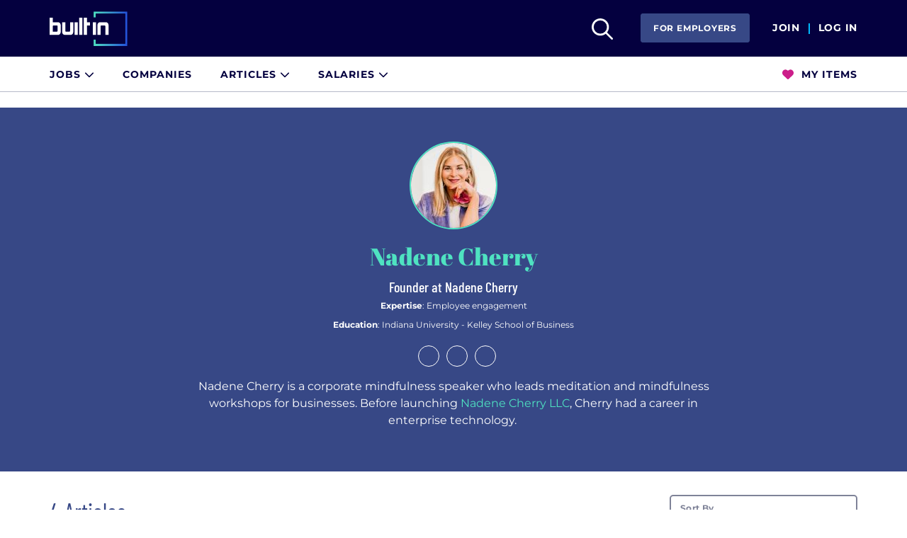

--- FILE ---
content_type: text/html; charset=UTF-8
request_url: https://builtin.com/authors/nadene-cherry
body_size: 9326
content:
<!DOCTYPE html><html lang="en" dir="ltr" prefix="og: https://ogp.me/ns#" class="svg green"><head><meta charset="utf-8" /><meta name="description" content="Nadene Cherry is a corporate mindfulness speaker who leads meditation and mindfulness workshops for businesses. Before launching Nadene Cherry LLC, Cherry had a career in enterprise technology. " /><link rel="canonical" href="https://builtin.com/authors/nadene-cherry" /><meta name="robots" content="index, follow" /><meta name="Generator" content="Drupal 10 (https://www.drupal.org); Commerce 2" /><meta name="MobileOptimized" content="width" /><meta name="HandheldFriendly" content="true" /><meta name="viewport" content="width=device-width, initial-scale=1.0, maximum-scale=5" /><script type="application/ld+json">{"@context": "https://schema.org","@graph": []
}</script><script type="application/ld+json">{"@type": "Person","jobTitle": "Author","name": "Nadene Cherry","url": "https://builtin.com/authors/nadene-cherry","sameAs": ["https://www.linkedin.com/in/nadenecherry/","https://nadenecherry.com/"]
}</script><link rel="icon" href="https://cdn.builtin.com/profiles/builtin/themes/bix/BI_Favicon 32x32.png" type="image/png" /><script>(function(w,d,s,l,i){w[l]=w[l]||[];w[l].push({'gtm.start':new Date().getTime(),event:'gtm.js'});var f=d.getElementsByTagName(s)[0];var j=d.createElement(s);var dl=l!='dataLayer'?'&l='+l:'';j.src='https://www.googletagmanager.com/gtm.js?id='+i+dl+'';j.async=true;f.parentNode.insertBefore(j,f);})(window,document,'script','dataLayer','GTM-M7NGJ28');</script><meta name="theme-color" content="#04003F"><title>Nadene Cherry | Built In</title><link rel="stylesheet" media="all" href="https://cdn.builtin.com/sites/www.builtin.com/files/css/css_x_0HfY4gNXiJsy-0reIHOUJ5Vu1p7w_FvYFZ3LKaJis.css?delta=0&amp;language=en&amp;theme=bix&amp;include=[base64]" /><link rel="stylesheet" media="all" href="https://cdn.builtin.com/sites/www.builtin.com/files/css/css_WZE1RTxrT2Lm5CooL2l9xLaJINMzMUsjB9ZNaLx1IZs.css?delta=1&amp;language=en&amp;theme=bix&amp;include=[base64]" /><link rel="preload" as="style" href="https://fonts.googleapis.com/css2?family=Abril+Fatface&family=Barlow+Condensed:wght@400;500;600;700&family=Montserrat:wght@300;400;600;700;800&family=Lora:ital,wght@0,400;0,700;1,400;1,700&display=swap"/><style type="text/css">@font-face {font-family:Abril Fatface;font-style:normal;font-weight:400;src:url(/cf-fonts/s/abril-fatface/5.0.18/latin-ext/400/normal.woff2);unicode-range:U+0100-02AF,U+0304,U+0308,U+0329,U+1E00-1E9F,U+1EF2-1EFF,U+2020,U+20A0-20AB,U+20AD-20CF,U+2113,U+2C60-2C7F,U+A720-A7FF;font-display:swap;}@font-face {font-family:Abril Fatface;font-style:normal;font-weight:400;src:url(/cf-fonts/s/abril-fatface/5.0.18/latin/400/normal.woff2);unicode-range:U+0000-00FF,U+0131,U+0152-0153,U+02BB-02BC,U+02C6,U+02DA,U+02DC,U+0304,U+0308,U+0329,U+2000-206F,U+2074,U+20AC,U+2122,U+2191,U+2193,U+2212,U+2215,U+FEFF,U+FFFD;font-display:swap;}@font-face {font-family:Barlow Condensed;font-style:normal;font-weight:400;src:url(/cf-fonts/s/barlow-condensed/5.0.11/latin-ext/400/normal.woff2);unicode-range:U+0100-02AF,U+0304,U+0308,U+0329,U+1E00-1E9F,U+1EF2-1EFF,U+2020,U+20A0-20AB,U+20AD-20CF,U+2113,U+2C60-2C7F,U+A720-A7FF;font-display:swap;}@font-face {font-family:Barlow Condensed;font-style:normal;font-weight:400;src:url(/cf-fonts/s/barlow-condensed/5.0.11/vietnamese/400/normal.woff2);unicode-range:U+0102-0103,U+0110-0111,U+0128-0129,U+0168-0169,U+01A0-01A1,U+01AF-01B0,U+0300-0301,U+0303-0304,U+0308-0309,U+0323,U+0329,U+1EA0-1EF9,U+20AB;font-display:swap;}@font-face {font-family:Barlow Condensed;font-style:normal;font-weight:400;src:url(/cf-fonts/s/barlow-condensed/5.0.11/latin/400/normal.woff2);unicode-range:U+0000-00FF,U+0131,U+0152-0153,U+02BB-02BC,U+02C6,U+02DA,U+02DC,U+0304,U+0308,U+0329,U+2000-206F,U+2074,U+20AC,U+2122,U+2191,U+2193,U+2212,U+2215,U+FEFF,U+FFFD;font-display:swap;}@font-face {font-family:Barlow Condensed;font-style:normal;font-weight:500;src:url(/cf-fonts/s/barlow-condensed/5.0.11/latin/500/normal.woff2);unicode-range:U+0000-00FF,U+0131,U+0152-0153,U+02BB-02BC,U+02C6,U+02DA,U+02DC,U+0304,U+0308,U+0329,U+2000-206F,U+2074,U+20AC,U+2122,U+2191,U+2193,U+2212,U+2215,U+FEFF,U+FFFD;font-display:swap;}@font-face {font-family:Barlow Condensed;font-style:normal;font-weight:500;src:url(/cf-fonts/s/barlow-condensed/5.0.11/vietnamese/500/normal.woff2);unicode-range:U+0102-0103,U+0110-0111,U+0128-0129,U+0168-0169,U+01A0-01A1,U+01AF-01B0,U+0300-0301,U+0303-0304,U+0308-0309,U+0323,U+0329,U+1EA0-1EF9,U+20AB;font-display:swap;}@font-face {font-family:Barlow Condensed;font-style:normal;font-weight:500;src:url(/cf-fonts/s/barlow-condensed/5.0.11/latin-ext/500/normal.woff2);unicode-range:U+0100-02AF,U+0304,U+0308,U+0329,U+1E00-1E9F,U+1EF2-1EFF,U+2020,U+20A0-20AB,U+20AD-20CF,U+2113,U+2C60-2C7F,U+A720-A7FF;font-display:swap;}@font-face {font-family:Barlow Condensed;font-style:normal;font-weight:600;src:url(/cf-fonts/s/barlow-condensed/5.0.11/vietnamese/600/normal.woff2);unicode-range:U+0102-0103,U+0110-0111,U+0128-0129,U+0168-0169,U+01A0-01A1,U+01AF-01B0,U+0300-0301,U+0303-0304,U+0308-0309,U+0323,U+0329,U+1EA0-1EF9,U+20AB;font-display:swap;}@font-face {font-family:Barlow Condensed;font-style:normal;font-weight:600;src:url(/cf-fonts/s/barlow-condensed/5.0.11/latin-ext/600/normal.woff2);unicode-range:U+0100-02AF,U+0304,U+0308,U+0329,U+1E00-1E9F,U+1EF2-1EFF,U+2020,U+20A0-20AB,U+20AD-20CF,U+2113,U+2C60-2C7F,U+A720-A7FF;font-display:swap;}@font-face {font-family:Barlow Condensed;font-style:normal;font-weight:600;src:url(/cf-fonts/s/barlow-condensed/5.0.11/latin/600/normal.woff2);unicode-range:U+0000-00FF,U+0131,U+0152-0153,U+02BB-02BC,U+02C6,U+02DA,U+02DC,U+0304,U+0308,U+0329,U+2000-206F,U+2074,U+20AC,U+2122,U+2191,U+2193,U+2212,U+2215,U+FEFF,U+FFFD;font-display:swap;}@font-face {font-family:Barlow Condensed;font-style:normal;font-weight:700;src:url(/cf-fonts/s/barlow-condensed/5.0.11/latin/700/normal.woff2);unicode-range:U+0000-00FF,U+0131,U+0152-0153,U+02BB-02BC,U+02C6,U+02DA,U+02DC,U+0304,U+0308,U+0329,U+2000-206F,U+2074,U+20AC,U+2122,U+2191,U+2193,U+2212,U+2215,U+FEFF,U+FFFD;font-display:swap;}@font-face {font-family:Barlow Condensed;font-style:normal;font-weight:700;src:url(/cf-fonts/s/barlow-condensed/5.0.11/vietnamese/700/normal.woff2);unicode-range:U+0102-0103,U+0110-0111,U+0128-0129,U+0168-0169,U+01A0-01A1,U+01AF-01B0,U+0300-0301,U+0303-0304,U+0308-0309,U+0323,U+0329,U+1EA0-1EF9,U+20AB;font-display:swap;}@font-face {font-family:Barlow Condensed;font-style:normal;font-weight:700;src:url(/cf-fonts/s/barlow-condensed/5.0.11/latin-ext/700/normal.woff2);unicode-range:U+0100-02AF,U+0304,U+0308,U+0329,U+1E00-1E9F,U+1EF2-1EFF,U+2020,U+20A0-20AB,U+20AD-20CF,U+2113,U+2C60-2C7F,U+A720-A7FF;font-display:swap;}@font-face {font-family:Montserrat;font-style:normal;font-weight:300;src:url(/cf-fonts/v/montserrat/5.0.16/cyrillic/wght/normal.woff2);unicode-range:U+0301,U+0400-045F,U+0490-0491,U+04B0-04B1,U+2116;font-display:swap;}@font-face {font-family:Montserrat;font-style:normal;font-weight:300;src:url(/cf-fonts/v/montserrat/5.0.16/latin/wght/normal.woff2);unicode-range:U+0000-00FF,U+0131,U+0152-0153,U+02BB-02BC,U+02C6,U+02DA,U+02DC,U+0304,U+0308,U+0329,U+2000-206F,U+2074,U+20AC,U+2122,U+2191,U+2193,U+2212,U+2215,U+FEFF,U+FFFD;font-display:swap;}@font-face {font-family:Montserrat;font-style:normal;font-weight:300;src:url(/cf-fonts/v/montserrat/5.0.16/cyrillic-ext/wght/normal.woff2);unicode-range:U+0460-052F,U+1C80-1C88,U+20B4,U+2DE0-2DFF,U+A640-A69F,U+FE2E-FE2F;font-display:swap;}@font-face {font-family:Montserrat;font-style:normal;font-weight:300;src:url(/cf-fonts/v/montserrat/5.0.16/vietnamese/wght/normal.woff2);unicode-range:U+0102-0103,U+0110-0111,U+0128-0129,U+0168-0169,U+01A0-01A1,U+01AF-01B0,U+0300-0301,U+0303-0304,U+0308-0309,U+0323,U+0329,U+1EA0-1EF9,U+20AB;font-display:swap;}@font-face {font-family:Montserrat;font-style:normal;font-weight:300;src:url(/cf-fonts/v/montserrat/5.0.16/latin-ext/wght/normal.woff2);unicode-range:U+0100-02AF,U+0304,U+0308,U+0329,U+1E00-1E9F,U+1EF2-1EFF,U+2020,U+20A0-20AB,U+20AD-20CF,U+2113,U+2C60-2C7F,U+A720-A7FF;font-display:swap;}@font-face {font-family:Montserrat;font-style:normal;font-weight:400;src:url(/cf-fonts/v/montserrat/5.0.16/cyrillic-ext/wght/normal.woff2);unicode-range:U+0460-052F,U+1C80-1C88,U+20B4,U+2DE0-2DFF,U+A640-A69F,U+FE2E-FE2F;font-display:swap;}@font-face {font-family:Montserrat;font-style:normal;font-weight:400;src:url(/cf-fonts/v/montserrat/5.0.16/latin/wght/normal.woff2);unicode-range:U+0000-00FF,U+0131,U+0152-0153,U+02BB-02BC,U+02C6,U+02DA,U+02DC,U+0304,U+0308,U+0329,U+2000-206F,U+2074,U+20AC,U+2122,U+2191,U+2193,U+2212,U+2215,U+FEFF,U+FFFD;font-display:swap;}@font-face {font-family:Montserrat;font-style:normal;font-weight:400;src:url(/cf-fonts/v/montserrat/5.0.16/latin-ext/wght/normal.woff2);unicode-range:U+0100-02AF,U+0304,U+0308,U+0329,U+1E00-1E9F,U+1EF2-1EFF,U+2020,U+20A0-20AB,U+20AD-20CF,U+2113,U+2C60-2C7F,U+A720-A7FF;font-display:swap;}@font-face {font-family:Montserrat;font-style:normal;font-weight:400;src:url(/cf-fonts/v/montserrat/5.0.16/cyrillic/wght/normal.woff2);unicode-range:U+0301,U+0400-045F,U+0490-0491,U+04B0-04B1,U+2116;font-display:swap;}@font-face {font-family:Montserrat;font-style:normal;font-weight:400;src:url(/cf-fonts/v/montserrat/5.0.16/vietnamese/wght/normal.woff2);unicode-range:U+0102-0103,U+0110-0111,U+0128-0129,U+0168-0169,U+01A0-01A1,U+01AF-01B0,U+0300-0301,U+0303-0304,U+0308-0309,U+0323,U+0329,U+1EA0-1EF9,U+20AB;font-display:swap;}@font-face {font-family:Montserrat;font-style:normal;font-weight:600;src:url(/cf-fonts/v/montserrat/5.0.16/latin-ext/wght/normal.woff2);unicode-range:U+0100-02AF,U+0304,U+0308,U+0329,U+1E00-1E9F,U+1EF2-1EFF,U+2020,U+20A0-20AB,U+20AD-20CF,U+2113,U+2C60-2C7F,U+A720-A7FF;font-display:swap;}@font-face {font-family:Montserrat;font-style:normal;font-weight:600;src:url(/cf-fonts/v/montserrat/5.0.16/latin/wght/normal.woff2);unicode-range:U+0000-00FF,U+0131,U+0152-0153,U+02BB-02BC,U+02C6,U+02DA,U+02DC,U+0304,U+0308,U+0329,U+2000-206F,U+2074,U+20AC,U+2122,U+2191,U+2193,U+2212,U+2215,U+FEFF,U+FFFD;font-display:swap;}@font-face {font-family:Montserrat;font-style:normal;font-weight:600;src:url(/cf-fonts/v/montserrat/5.0.16/vietnamese/wght/normal.woff2);unicode-range:U+0102-0103,U+0110-0111,U+0128-0129,U+0168-0169,U+01A0-01A1,U+01AF-01B0,U+0300-0301,U+0303-0304,U+0308-0309,U+0323,U+0329,U+1EA0-1EF9,U+20AB;font-display:swap;}@font-face {font-family:Montserrat;font-style:normal;font-weight:600;src:url(/cf-fonts/v/montserrat/5.0.16/cyrillic/wght/normal.woff2);unicode-range:U+0301,U+0400-045F,U+0490-0491,U+04B0-04B1,U+2116;font-display:swap;}@font-face {font-family:Montserrat;font-style:normal;font-weight:600;src:url(/cf-fonts/v/montserrat/5.0.16/cyrillic-ext/wght/normal.woff2);unicode-range:U+0460-052F,U+1C80-1C88,U+20B4,U+2DE0-2DFF,U+A640-A69F,U+FE2E-FE2F;font-display:swap;}@font-face {font-family:Montserrat;font-style:normal;font-weight:700;src:url(/cf-fonts/v/montserrat/5.0.16/cyrillic/wght/normal.woff2);unicode-range:U+0301,U+0400-045F,U+0490-0491,U+04B0-04B1,U+2116;font-display:swap;}@font-face {font-family:Montserrat;font-style:normal;font-weight:700;src:url(/cf-fonts/v/montserrat/5.0.16/vietnamese/wght/normal.woff2);unicode-range:U+0102-0103,U+0110-0111,U+0128-0129,U+0168-0169,U+01A0-01A1,U+01AF-01B0,U+0300-0301,U+0303-0304,U+0308-0309,U+0323,U+0329,U+1EA0-1EF9,U+20AB;font-display:swap;}@font-face {font-family:Montserrat;font-style:normal;font-weight:700;src:url(/cf-fonts/v/montserrat/5.0.16/cyrillic-ext/wght/normal.woff2);unicode-range:U+0460-052F,U+1C80-1C88,U+20B4,U+2DE0-2DFF,U+A640-A69F,U+FE2E-FE2F;font-display:swap;}@font-face {font-family:Montserrat;font-style:normal;font-weight:700;src:url(/cf-fonts/v/montserrat/5.0.16/latin-ext/wght/normal.woff2);unicode-range:U+0100-02AF,U+0304,U+0308,U+0329,U+1E00-1E9F,U+1EF2-1EFF,U+2020,U+20A0-20AB,U+20AD-20CF,U+2113,U+2C60-2C7F,U+A720-A7FF;font-display:swap;}@font-face {font-family:Montserrat;font-style:normal;font-weight:700;src:url(/cf-fonts/v/montserrat/5.0.16/latin/wght/normal.woff2);unicode-range:U+0000-00FF,U+0131,U+0152-0153,U+02BB-02BC,U+02C6,U+02DA,U+02DC,U+0304,U+0308,U+0329,U+2000-206F,U+2074,U+20AC,U+2122,U+2191,U+2193,U+2212,U+2215,U+FEFF,U+FFFD;font-display:swap;}@font-face {font-family:Montserrat;font-style:normal;font-weight:800;src:url(/cf-fonts/v/montserrat/5.0.16/cyrillic/wght/normal.woff2);unicode-range:U+0301,U+0400-045F,U+0490-0491,U+04B0-04B1,U+2116;font-display:swap;}@font-face {font-family:Montserrat;font-style:normal;font-weight:800;src:url(/cf-fonts/v/montserrat/5.0.16/cyrillic-ext/wght/normal.woff2);unicode-range:U+0460-052F,U+1C80-1C88,U+20B4,U+2DE0-2DFF,U+A640-A69F,U+FE2E-FE2F;font-display:swap;}@font-face {font-family:Montserrat;font-style:normal;font-weight:800;src:url(/cf-fonts/v/montserrat/5.0.16/latin/wght/normal.woff2);unicode-range:U+0000-00FF,U+0131,U+0152-0153,U+02BB-02BC,U+02C6,U+02DA,U+02DC,U+0304,U+0308,U+0329,U+2000-206F,U+2074,U+20AC,U+2122,U+2191,U+2193,U+2212,U+2215,U+FEFF,U+FFFD;font-display:swap;}@font-face {font-family:Montserrat;font-style:normal;font-weight:800;src:url(/cf-fonts/v/montserrat/5.0.16/vietnamese/wght/normal.woff2);unicode-range:U+0102-0103,U+0110-0111,U+0128-0129,U+0168-0169,U+01A0-01A1,U+01AF-01B0,U+0300-0301,U+0303-0304,U+0308-0309,U+0323,U+0329,U+1EA0-1EF9,U+20AB;font-display:swap;}@font-face {font-family:Montserrat;font-style:normal;font-weight:800;src:url(/cf-fonts/v/montserrat/5.0.16/latin-ext/wght/normal.woff2);unicode-range:U+0100-02AF,U+0304,U+0308,U+0329,U+1E00-1E9F,U+1EF2-1EFF,U+2020,U+20A0-20AB,U+20AD-20CF,U+2113,U+2C60-2C7F,U+A720-A7FF;font-display:swap;}@font-face {font-family:Lora;font-style:normal;font-weight:400;src:url(/cf-fonts/v/lora/5.0.11/cyrillic-ext/wght/normal.woff2);unicode-range:U+0460-052F,U+1C80-1C88,U+20B4,U+2DE0-2DFF,U+A640-A69F,U+FE2E-FE2F;font-display:swap;}@font-face {font-family:Lora;font-style:normal;font-weight:400;src:url(/cf-fonts/v/lora/5.0.11/latin/wght/normal.woff2);unicode-range:U+0000-00FF,U+0131,U+0152-0153,U+02BB-02BC,U+02C6,U+02DA,U+02DC,U+0304,U+0308,U+0329,U+2000-206F,U+2074,U+20AC,U+2122,U+2191,U+2193,U+2212,U+2215,U+FEFF,U+FFFD;font-display:swap;}@font-face {font-family:Lora;font-style:normal;font-weight:400;src:url(/cf-fonts/v/lora/5.0.11/cyrillic/wght/normal.woff2);unicode-range:U+0301,U+0400-045F,U+0490-0491,U+04B0-04B1,U+2116;font-display:swap;}@font-face {font-family:Lora;font-style:normal;font-weight:400;src:url(/cf-fonts/v/lora/5.0.11/vietnamese/wght/normal.woff2);unicode-range:U+0102-0103,U+0110-0111,U+0128-0129,U+0168-0169,U+01A0-01A1,U+01AF-01B0,U+0300-0301,U+0303-0304,U+0308-0309,U+0323,U+0329,U+1EA0-1EF9,U+20AB;font-display:swap;}@font-face {font-family:Lora;font-style:normal;font-weight:400;src:url(/cf-fonts/v/lora/5.0.11/latin-ext/wght/normal.woff2);unicode-range:U+0100-02AF,U+0304,U+0308,U+0329,U+1E00-1E9F,U+1EF2-1EFF,U+2020,U+20A0-20AB,U+20AD-20CF,U+2113,U+2C60-2C7F,U+A720-A7FF;font-display:swap;}@font-face {font-family:Lora;font-style:normal;font-weight:700;src:url(/cf-fonts/v/lora/5.0.11/cyrillic-ext/wght/normal.woff2);unicode-range:U+0460-052F,U+1C80-1C88,U+20B4,U+2DE0-2DFF,U+A640-A69F,U+FE2E-FE2F;font-display:swap;}@font-face {font-family:Lora;font-style:normal;font-weight:700;src:url(/cf-fonts/v/lora/5.0.11/cyrillic/wght/normal.woff2);unicode-range:U+0301,U+0400-045F,U+0490-0491,U+04B0-04B1,U+2116;font-display:swap;}@font-face {font-family:Lora;font-style:normal;font-weight:700;src:url(/cf-fonts/v/lora/5.0.11/vietnamese/wght/normal.woff2);unicode-range:U+0102-0103,U+0110-0111,U+0128-0129,U+0168-0169,U+01A0-01A1,U+01AF-01B0,U+0300-0301,U+0303-0304,U+0308-0309,U+0323,U+0329,U+1EA0-1EF9,U+20AB;font-display:swap;}@font-face {font-family:Lora;font-style:normal;font-weight:700;src:url(/cf-fonts/v/lora/5.0.11/latin/wght/normal.woff2);unicode-range:U+0000-00FF,U+0131,U+0152-0153,U+02BB-02BC,U+02C6,U+02DA,U+02DC,U+0304,U+0308,U+0329,U+2000-206F,U+2074,U+20AC,U+2122,U+2191,U+2193,U+2212,U+2215,U+FEFF,U+FFFD;font-display:swap;}@font-face {font-family:Lora;font-style:normal;font-weight:700;src:url(/cf-fonts/v/lora/5.0.11/latin-ext/wght/normal.woff2);unicode-range:U+0100-02AF,U+0304,U+0308,U+0329,U+1E00-1E9F,U+1EF2-1EFF,U+2020,U+20A0-20AB,U+20AD-20CF,U+2113,U+2C60-2C7F,U+A720-A7FF;font-display:swap;}@font-face {font-family:Lora;font-style:italic;font-weight:400;src:url(/cf-fonts/v/lora/5.0.11/vietnamese/wght/italic.woff2);unicode-range:U+0102-0103,U+0110-0111,U+0128-0129,U+0168-0169,U+01A0-01A1,U+01AF-01B0,U+0300-0301,U+0303-0304,U+0308-0309,U+0323,U+0329,U+1EA0-1EF9,U+20AB;font-display:swap;}@font-face {font-family:Lora;font-style:italic;font-weight:400;src:url(/cf-fonts/v/lora/5.0.11/cyrillic-ext/wght/italic.woff2);unicode-range:U+0460-052F,U+1C80-1C88,U+20B4,U+2DE0-2DFF,U+A640-A69F,U+FE2E-FE2F;font-display:swap;}@font-face {font-family:Lora;font-style:italic;font-weight:400;src:url(/cf-fonts/v/lora/5.0.11/latin-ext/wght/italic.woff2);unicode-range:U+0100-02AF,U+0304,U+0308,U+0329,U+1E00-1E9F,U+1EF2-1EFF,U+2020,U+20A0-20AB,U+20AD-20CF,U+2113,U+2C60-2C7F,U+A720-A7FF;font-display:swap;}@font-face {font-family:Lora;font-style:italic;font-weight:400;src:url(/cf-fonts/v/lora/5.0.11/latin/wght/italic.woff2);unicode-range:U+0000-00FF,U+0131,U+0152-0153,U+02BB-02BC,U+02C6,U+02DA,U+02DC,U+0304,U+0308,U+0329,U+2000-206F,U+2074,U+20AC,U+2122,U+2191,U+2193,U+2212,U+2215,U+FEFF,U+FFFD;font-display:swap;}@font-face {font-family:Lora;font-style:italic;font-weight:400;src:url(/cf-fonts/v/lora/5.0.11/cyrillic/wght/italic.woff2);unicode-range:U+0301,U+0400-045F,U+0490-0491,U+04B0-04B1,U+2116;font-display:swap;}@font-face {font-family:Lora;font-style:italic;font-weight:700;src:url(/cf-fonts/v/lora/5.0.11/vietnamese/wght/italic.woff2);unicode-range:U+0102-0103,U+0110-0111,U+0128-0129,U+0168-0169,U+01A0-01A1,U+01AF-01B0,U+0300-0301,U+0303-0304,U+0308-0309,U+0323,U+0329,U+1EA0-1EF9,U+20AB;font-display:swap;}@font-face {font-family:Lora;font-style:italic;font-weight:700;src:url(/cf-fonts/v/lora/5.0.11/cyrillic-ext/wght/italic.woff2);unicode-range:U+0460-052F,U+1C80-1C88,U+20B4,U+2DE0-2DFF,U+A640-A69F,U+FE2E-FE2F;font-display:swap;}@font-face {font-family:Lora;font-style:italic;font-weight:700;src:url(/cf-fonts/v/lora/5.0.11/latin/wght/italic.woff2);unicode-range:U+0000-00FF,U+0131,U+0152-0153,U+02BB-02BC,U+02C6,U+02DA,U+02DC,U+0304,U+0308,U+0329,U+2000-206F,U+2074,U+20AC,U+2122,U+2191,U+2193,U+2212,U+2215,U+FEFF,U+FFFD;font-display:swap;}@font-face {font-family:Lora;font-style:italic;font-weight:700;src:url(/cf-fonts/v/lora/5.0.11/cyrillic/wght/italic.woff2);unicode-range:U+0301,U+0400-045F,U+0490-0491,U+04B0-04B1,U+2116;font-display:swap;}@font-face {font-family:Lora;font-style:italic;font-weight:700;src:url(/cf-fonts/v/lora/5.0.11/latin-ext/wght/italic.woff2);unicode-range:U+0100-02AF,U+0304,U+0308,U+0329,U+1E00-1E9F,U+1EF2-1EFF,U+2020,U+20A0-20AB,U+20AD-20CF,U+2113,U+2C60-2C7F,U+A720-A7FF;font-display:swap;}</style> <script id="data-client-identifier-script">
(function() {
var thisScript = document.getElementById("data-client-identifier-script");
if (!thisScript) {
return;
}
var trackingApiUrl = "https://api.builtin.com/track/identifier";
var clientIdKey = "builtin_client_id";
var localId = window.localStorage.getItem(clientIdKey);
if (localId) {
trackingApiUrl += "?" + clientIdKey + "=" + localId;
}
var script = document.createElement("script");
script.src = trackingApiUrl;
script.async = true;
thisScript.parentNode.insertBefore(script, thisScript);
})();
</script></head><body class="city-national page-user-role-anon path-node page-node-type-author-archive-page"> <a href="#main-content" class="visually-hidden focusable skip-link"> Skip to main content </a> <noscript><iframe src="https://www.googletagmanager.com/ns.html?id=GTM-M7NGJ28" height="0" width="0" style="display:none;visibility:hidden"></iframe></noscript><div class="dialog-off-canvas-main-canvas" data-off-canvas-main-canvas><div class="layout-container"><div class="header header-vue builtin-nuxt-app"><div class="region region-header"><div id="block-mainbuiltinnavigation" class="block block-bix-global block-bix-global-vue-navigation"><head><script defer src="https://frontend.builtin.com/de6a99e3a4c33578818fbd1475a5bf7d5dc00612/e51a049.js" crossorigin="anonymous"></script><script defer src="https://frontend.builtin.com/de6a99e3a4c33578818fbd1475a5bf7d5dc00612/cf57186.js" crossorigin="anonymous"></script><script defer src="https://frontend.builtin.com/de6a99e3a4c33578818fbd1475a5bf7d5dc00612/71d69e8.js" crossorigin="anonymous"></script><link href="https://frontend.builtin.com/de6a99e3a4c33578818fbd1475a5bf7d5dc00612/css/2d67203.css" rel="stylesheet" crossorigin="anonymous"><link href="https://frontend.builtin.com/de6a99e3a4c33578818fbd1475a5bf7d5dc00612/css/0a73631.css" rel="stylesheet" crossorigin="anonymous"></head><link rel="preload" crossorigin="anonymous" href="https://frontend.builtin.com/de6a99e3a4c33578818fbd1475a5bf7d5dc00612/e51a049.js" as="script"><link rel="preload" crossorigin="anonymous" href="https://frontend.builtin.com/de6a99e3a4c33578818fbd1475a5bf7d5dc00612/css/2d67203.css" as="style"><link rel="preload" crossorigin="anonymous" href="https://frontend.builtin.com/de6a99e3a4c33578818fbd1475a5bf7d5dc00612/cf57186.js" as="script"><link rel="preload" crossorigin="anonymous" href="https://frontend.builtin.com/de6a99e3a4c33578818fbd1475a5bf7d5dc00612/css/0a73631.css" as="style"><link rel="preload" crossorigin="anonymous" href="https://frontend.builtin.com/de6a99e3a4c33578818fbd1475a5bf7d5dc00612/71d69e8.js" as="script"><div id="__nuxt"><style>.navigation-wrapper .ml-auto{margin-left:auto}.navigation-wrapper .vue-nav-container{max-width:1168px;margin-left:auto;margin-right:auto;padding:0 16px}.skeleton-box{display:inline-block;width:100%;border-radius:40px;height:1em;position:relative;overflow:hidden;background-color:#dddbdd}.skeleton-box::after{position:absolute;top:0;right:0;bottom:0;left:0;transform:translateX(-100%);background-image:linear-gradient(90deg,rgba(255,255,255,0) 0,rgba(255,255,255,.2) 20%,rgba(255,255,255,.5) 60%,rgba(255,255,255,0));animation:shimmer 2s infinite;content:''}.sub-navigation-national{display:none;background:#fff;box-sizing:border-box;border-bottom:1px solid #ddd}body .sub-navigation-national{display:block}@media screen and (max-width:1023px){body .sub-navigation-national{display:none}}.sub-navigation-national .vue-nav-container{display:flex;min-height:47px;align-items:center}.sub-navigation-national .skeleton-box{max-width:140px;margin-right:10px}.sub-navigation-national .skeleton-box:last-child{margin-left:auto;margin-right:0}.main-navigation{background:#04003f;min-height:80px;display:flex;align-items:center}.main-navigation .vue-nav-container{display:flex;align-items:center;width:100%}.main-navigation .skeleton-box{height:2.5rem}@media screen and (max-width:767px){.main-navigation{min-height:57px}.main-navigation .skeleton-box{height:1.5rem}}@media screen and (max-width:1023px) and (min-width:768px){body .main-navigation{min-height:57px}body .main-navigation .skeleton-box{height:2rem}}.main-navigation .skeleton-login-link{margin-left:auto;max-width:150px}.main-navigation .skeleton-logo{margin-right:auto;max-width:170px}.learn-lab-banner{display:none;background:#28386f;padding:9px 16px 8px 16px}body .learn-lab-banner{display:block}.learn-lab-banner .vue-nav-container{display:flex}.learn-lab-banner .skeleton-box{height:.875rem;box-sizing:border-box}@keyframes shimmer{100%{transform:translateX(100%)}}</style><div class="navigation-wrapper navigation-wrapper-js"><div class="main-navigation"><div class="vue-nav-container"><div class="skeleton-box skeleton-logo"></div><div class="skeleton-box skeleton-login-link"></div></div></div><div class="sub-navigation-national"><div class="vue-nav-container"><div class="skeleton-box"></div><div class="skeleton-box"></div><div class="skeleton-box"></div><div class="skeleton-box"></div><div class="skeleton-box"></div></div></div></div></div><script>window.__NUXT__={config:{_app:{basePath:"/",assetsPath:"/",cdnURL:"https://frontend.builtin.com/de6a99e3a4c33578818fbd1475a5bf7d5dc00612/"}}}</script></div></div></div><div class="region region-help"><div data-drupal-messages-fallback class="hidden"></div></div> <main id="page-main-content" role="main"> <a id="main-content" tabindex="-1"></a><div class="layout-content"><div class="region region-content"><div class="container"><div class="row"><div class=""><div class="block-region-top"><div class="block block-bix-profile block-bix-profile-author-archive"><div class="author-archive-header-block-container"><img class="profile-pic image-style-author-archive" src="/sites/www.builtin.com/files/styles/author_archive/public/2023-09/nadene%20cherry%20headshot.jpg" width="120" height="120" alt="" loading="lazy" /><div class="profile-name">Nadene Cherry</div><div class="position">Founder at Nadene Cherry</div><div class="profile-expertise"><span>Expertise</span>: Employee engagement</div><div class="profile-educational"><span>Education</span>: Indiana University - Kelley School of Business</div><div class="social-media-links"><span><a href="/cdn-cgi/l/email-protection#4927282d2c272c0927282d2c272c2a212c3b3b30672a2624" class="social-media-field mail"> </a></span><span><a href="https://www.linkedin.com/in/nadenecherry/" class="social-media-field field_aap_linkedin" target="_blank"> </a></span><span><a href="https://nadenecherry.com/" class="social-media-field field_aap_personal_url" target="_blank"> </a></span></div><div class="job-description"><p>Nadene Cherry is a corporate mindfulness speaker who leads meditation and mindfulness workshops for businesses. Before launching <a href="https://nadenecherry.com/">Nadene Cherry LLC</a>, Cherry had a career in enterprise technology.&nbsp;</p></div></div></div></div></div></div><div class="row"><div class=""><div class="block-region-middle"><div class="views-element-container block block-views block-views-blockprofile-articles-block-2"><div class="filter-wrapper"> <span class="filter-sub-label">Sort By</span><div class="filter-label"><span class="label-text">Most Recent</span><span class="arrow-icon"></span></div><div class="filter-options"><div class="filter-option active" data-sort-order="DESC">Most Recent</div><div class="filter-option" data-sort-order="ASC">Oldest</div></div></div><div><div class="view view-profile-articles view-id-profile_articles view-display-id-block_2 js-view-dom-id-4b0ea310c1245dc79b42c475bd858c8931e48e27fb047f21233cfd358ead5948"><div class="view-header"> 4 Articles</div><div class="view-filters"><form class="views-exposed-form" data-drupal-selector="views-exposed-form-ats-imported-jobs-list-page-1" action="/authors/nadene-cherry" method="get" id="views-exposed-form-ats-imported-jobs-list-page-1" accept-charset="UTF-8"><div class="form--inline clearfix"><div class="js-form-item form-item js-form-type-select form-type-select js-form-item-sort-by form-item-sort-by"> <label for="edit-sort-by">Sort by</label> <select data-drupal-selector="edit-sort-by" id="edit-sort-by" name="sort_by" class="form-select"><option value="created" selected="selected">Most Recent</option></select></div><div class="js-form-item form-item js-form-type-select form-type-select js-form-item-sort-order form-item-sort-order"> <label for="edit-sort-order">Order</label> <select data-drupal-selector="edit-sort-order" id="edit-sort-order" name="sort_order" class="form-select"><option value="ASC">Asc</option><option value="DESC" selected="selected">Desc</option></select></div><div class="js-form-item form-item js-form-type-checkbox form-type-checkbox js-form-item-geo-country-filter form-item-geo-country-filter"> <input data-drupal-selector="edit-geo-country-filter" type="checkbox" id="edit-geo-country-filter" name="geo_country_filter" value="1" class="form-checkbox" /> <label for="edit-geo-country-filter" class="option">International</label></div><div data-drupal-selector="edit-actions" class="form-actions js-form-wrapper form-wrapper" id="edit-actions"><input data-drupal-selector="edit-submit-profile-articles" type="submit" id="edit-submit-profile-articles" value="Apply" class="button js-form-submit form-submit" /></div></div></form></div><div class="view-content"><div class="views-row"><div class="image"><div> <a href="/articles/beat-holiday-blues" hreflang="en"><img src="/sites/www.builtin.com/files/styles/author_archive_blog/public/2023-11/Nadene%20holiday%20sadness%20image.jpg" width="364" height="205" alt="A sad person with a background of holiday lights." loading="lazy" class="image-style-author-archive-blog" /></a></div></div><div class="views-field views-field-created"><span class="field-content"><time datetime="2023-12-01T08:00:00-06:00" class="datetime">Dec 01, 2023</time></span></div><div class="title"><span><a href="/articles/beat-holiday-blues" hreflang="en">How to Cope With the Holiday Blues</a></span></div><div class="views-field views-field-field-subtitle"><div class="field-content">This time of year can be tough on people. Here’s why and here’s how to infuse some peace into the season.</div></div></div><div class="views-row"><div class="image"><div> <a href="/artificial-intelligence/AI-and-mental-health" hreflang="en"><img src="/sites/www.builtin.com/files/styles/author_archive_blog/public/2023-10/nadene%20ai%20and%20mental%20health%20image.jpg" width="364" height="205" alt="A robot soothing a sad person." loading="lazy" class="image-style-author-archive-blog" /></a></div></div><div class="views-field views-field-created"><span class="field-content"><time datetime="2023-11-01T12:00:00-05:00" class="datetime">Nov 01, 2023</time></span></div><div class="title"><span><a href="/artificial-intelligence/AI-and-mental-health" hreflang="en">Here’s Why AI Can’t Solve Your Mental Health Issues</a></span></div><div class="views-field views-field-field-subtitle"><div class="field-content">Remember that artificial intelligence is not human; it’s human-like. That’s a big drawback.</div></div></div><div class="views-row"><div class="image"><div> <a href="/articles/meditations-that-boost-job-performance" hreflang="en"><img src="/sites/www.builtin.com/files/styles/author_archive_blog/public/2023-10/nadene%20meditation%20making%20you%20better%20at%20work%20image.jpg" width="364" height="205" alt="A person meditating while working from home. Meditating calms your mind and helps you focus on your work." loading="lazy" class="image-style-author-archive-blog" /></a></div></div><div class="views-field views-field-created"><span class="field-content"><time datetime="2023-10-06T12:00:00-05:00" class="datetime">Oct 06, 2023</time></span></div><div class="title"><span><a href="/articles/meditations-that-boost-job-performance" hreflang="en">How Meditation Can Make You Better at Your Job</a></span></div><div class="views-field views-field-field-subtitle"><div class="field-content">These three meditations can help you focus on your work, not your anxiety.</div></div></div><div class="views-row"><div class="image"><div> <a href="/articles/handling-tough-situations" hreflang="en"><img src="/sites/www.builtin.com/files/styles/author_archive_blog/public/2023-09/nadene%20obstacles%20image.jpg" width="364" height="205" alt="A person scaling a wall. Breathing and pausing are two tools to get you through tough situations." loading="lazy" class="image-style-author-archive-blog" /></a></div></div><div class="views-field views-field-created"><span class="field-content"><time datetime="2023-10-02T12:00:00-05:00" class="datetime">Oct 02, 2023</time></span></div><div class="title"><span><a href="/articles/handling-tough-situations" hreflang="en">5 Tips to Get You Through Any Tough Situation </a></span></div><div class="views-field views-field-field-subtitle"><div class="field-content">Following H.A.L.T. and doing a little 4-6 breathing can help you keep calm, cool and collected.</div></div></div></div></div></div></div></div></div></div><div class="row"><div class=""></div></div></div></div></div> </main> <footer role="contentinfo" class="main-footer-container footer-national"><div class="footer-wrapper"><div class="footer-content"><div class="footer-column"><div class="region region-footer-first"><div id="block-footerblock" class="block block-bix-global block-bix-global-footer"><div class="builtin-logo"><a href="/home"><img loading="lazy" width="105px" height="47px" src="https://cdn.builtin.com/profiles/builtin/themes/bix/assets/builtin-logo.svg" alt="BuiltIn"></a></div><div class="motto"><img loading="lazy" width="177px" height="19px" src="https://cdn.builtin.com/profiles/builtin/themes/bix/assets/icons/icons/united-we-tech.svg" alt="United We Tech"></div><div class="blurb">Built In is the online community for startups and tech companies. Find startup jobs, tech news and events.</div><div class="social-links"><a href="https://facebook.com/builtinhq" target="_blank"><svg aria-hidden="true" focusable="false" data-prefix="fab" data-icon="facebook" role="img" xmlns="http://www.w3.org/2000/svg" viewBox="0 0 512 512"><path fill="#fff" d="M504 256C504 119 393 8 256 8S8 119 8 256c0 123.78 90.69 226.38 209.25 245V327.69h-63V256h63v-54.64c0-62.15 37-96.48 93.67-96.48 27.14 0 55.52 4.84 55.52 4.84v61h-31.28c-30.8 0-40.41 19.12-40.41 38.73V256h68.78l-11 71.69h-57.78V501C413.31 482.38 504 379.78 504 256z"></path></svg></a><a href="https://twitter.com/builtin" target="_blank"><svg aria-hidden="true" focusable="false" data-prefix="fab" data-icon="twitter" role="img" xmlns="http://www.w3.org/2000/svg" viewBox="0 0 512 512"><path fill="#fff" d="M459.37 151.716c.325 4.548.325 9.097.325 13.645 0 138.72-105.583 298.558-298.558 298.558-59.452 0-114.68-17.219-161.137-47.106 8.447.974 16.568 1.299 25.34 1.299 49.055 0 94.213-16.568 130.274-44.832-46.132-.975-84.792-31.188-98.112-72.772 6.498.974 12.995 1.624 19.818 1.624 9.421 0 18.843-1.3 27.614-3.573-48.081-9.747-84.143-51.98-84.143-102.985v-1.299c13.969 7.797 30.214 12.67 47.431 13.319-28.264-18.843-46.781-51.005-46.781-87.391 0-19.492 5.197-37.36 14.294-52.954 51.655 63.675 129.3 105.258 216.365 109.807-1.624-7.797-2.599-15.918-2.599-24.04 0-57.828 46.782-104.934 104.934-104.934 30.213 0 57.502 12.67 76.67 33.137 23.715-4.548 46.456-13.32 66.599-25.34-7.798 24.366-24.366 44.833-46.132 57.827 21.117-2.273 41.584-8.122 60.426-16.243-14.292 20.791-32.161 39.308-52.628 54.253z"></path></svg></a><a href="https://www.instagram.com/builtin" target="_blank"><svg aria-hidden="true" focusable="false" data-prefix="fab" data-icon="instagram" role="img" xmlns="http://www.w3.org/2000/svg" viewBox="0 0 448 512"><path fill="#fff" d="M224.1 141c-63.6 0-114.9 51.3-114.9 114.9s51.3 114.9 114.9 114.9S339 319.5 339 255.9 287.7 141 224.1 141zm0 189.6c-41.1 0-74.7-33.5-74.7-74.7s33.5-74.7 74.7-74.7 74.7 33.5 74.7 74.7-33.6 74.7-74.7 74.7zm146.4-194.3c0 14.9-12 26.8-26.8 26.8-14.9 0-26.8-12-26.8-26.8s12-26.8 26.8-26.8 26.8 12 26.8 26.8zm76.1 27.2c-1.7-35.9-9.9-67.7-36.2-93.9-26.2-26.2-58-34.4-93.9-36.2-37-2.1-147.9-2.1-184.9 0-35.8 1.7-67.6 9.9-93.9 36.1s-34.4 58-36.2 93.9c-2.1 37-2.1 147.9 0 184.9 1.7 35.9 9.9 67.7 36.2 93.9s58 34.4 93.9 36.2c37 2.1 147.9 2.1 184.9 0 35.9-1.7 67.7-9.9 93.9-36.2 26.2-26.2 34.4-58 36.2-93.9 2.1-37 2.1-147.8 0-184.8zM398.8 388c-7.8 19.6-22.9 34.7-42.6 42.6-29.5 11.7-99.5 9-132.1 9s-102.7 2.6-132.1-9c-19.6-7.8-34.7-22.9-42.6-42.6-11.7-29.5-9-99.5-9-132.1s-2.6-102.7 9-132.1c7.8-19.6 22.9-34.7 42.6-42.6 29.5-11.7 99.5-9 132.1-9s102.7-2.6 132.1 9c19.6 7.8 34.7 22.9 42.6 42.6 11.7 29.5 9 99.5 9 132.1s2.7 102.7-9 132.1z"></path></svg></a><a href="https://www.linkedin.com/company/3763094" target="_blank"><svg aria-hidden="true" focusable="false" data-prefix="fab" data-icon="linkedin" role="img" xmlns="http://www.w3.org/2000/svg" viewBox="0 0 448 512"><path fill="#fff" d="M416 32H31.9C14.3 32 0 46.5 0 64.3v383.4C0 465.5 14.3 480 31.9 480H416c17.6 0 32-14.5 32-32.3V64.3c0-17.8-14.4-32.3-32-32.3zM135.4 416H69V202.2h66.5V416zm-33.2-243c-21.3 0-38.5-17.3-38.5-38.5S80.9 96 102.2 96c21.2 0 38.5 17.3 38.5 38.5 0 21.3-17.2 38.5-38.5 38.5zm282.1 243h-66.4V312c0-24.8-.5-56.7-34.5-56.7-34.6 0-39.9 27-39.9 54.9V416h-66.4V202.2h63.7v29.2h.9c8.9-16.8 30.6-34.5 62.9-34.5 67.2 0 79.7 44.3 79.7 101.9V416z"></path></svg></a></div></div></div></div><div class="footer-links"><div class="region region-footer-third"> <nav role="navigation" aria-labelledby="block-about-menu" id="block-about" class="block block-menu navigation menu--about"><div class="box-title" id="block-about-menu">About</div><ul class="menu"><li class="menu-item"> <a href="https://builtin.com/our-story" target="_blank">Our Story</a></li><li class="menu-item"> <a href="https://employers.builtin.com/careers/" target="_blank">Careers</a></li><li class="menu-item"> <a href="https://builtin.com/our-staff" target="_blank">Our Staff Writers</a></li><li class="menu-item"> <a href="https://builtin.com/content-descriptions" target="_blank">Content Descriptions</a></li><li class="menu-item"> <a href="https://employers.builtin.com/newsroom/" target="_blank">Company News</a></li></ul> </nav></div><div class="region region-footer-second"> <nav role="navigation" aria-labelledby="block-getinvolved-menu" id="block-getinvolved" class="block block-menu navigation menu--get-involved"><div class="box-title" id="block-getinvolved-menu">Get Involved</div><ul class="menu"><li data-builtin-track-click-event="click_recruit_wbuiltin_footernav_link" class="menu-item menu-item--under-line"> <a href="https://employers.builtin.com/membership?utm_medium=BIReferral&amp;utm_source=foremployers" target="_blank">Recruit With Built In</a></li><li class="menu-item"> <a href="https://builtin.com/newsletter" target="_blank">Subscribe to Our Newsletter</a></li><li class="menu-item"> <a href="https://builtin.com/expert-contributors" target="_blank">Become an Expert Contributor</a></li><li class="menu-item"> <a href="/send-us-tip" target="_blank">Send Us a News Tip</a></li></ul> </nav></div><div class="region region-footer-fourth"> <nav role="navigation" aria-labelledby="block-resources-menu" id="block-resources" class="block block-menu navigation menu--resources"><div class="box-title" id="block-resources-menu">Resources</div><ul class="menu"><li class="menu-item"> <a href="https://knowledgebase.builtin.com/s/">Customer Support</a></li><li class="menu-item"> <a href="https://form.jotform.com/223044927257054">Share Feedback</a></li><li class="menu-item"> <a href="https://knowledgebase.builtin.com/s/contactsupport">Report a Bug</a></li><li class="menu-item"> <a href="/tech-dictionary" data-drupal-link-system-path="tech-dictionary">Tech A-Z</a></li><li class="menu-item"> <a href="https://builtin.com/browse-jobs">Browse Jobs</a></li></ul> </nav></div><div class="region region-footer-fifth"> <nav role="navigation" aria-labelledby="block-poweredbybuiltin-menu" id="block-poweredbybuiltin" class="block block-menu navigation menu--powered-by-built-in"><div class="box-title" id="block-poweredbybuiltin-menu">Tech Hubs</div><ul class="menu"><li class="menu-item"> <a href="https://www.builtinaustin.com" target="_blank">Built In Austin</a></li><li class="menu-item"> <a href="https://www.builtinboston.com" target="_blank">Built In Boston</a></li><li class="menu-item"> <a href="https://www.builtinchicago.org" target="_blank">Built In Chicago</a></li><li class="menu-item"> <a href="https://www.builtincolorado.com" target="_blank">Built In Colorado</a></li><li class="menu-item"> <a href="https://www.builtinla.com" target="_blank">Built In LA</a></li><li class="menu-item"> <a href="https://www.builtinnyc.com" target="_blank">Built In NYC</a></li><li class="menu-item"> <a href="https://www.builtinsf.com" target="_blank">Built In San Francisco</a></li><li class="menu-item"> <a href="https://www.builtinseattle.com" target="_blank">Built In Seattle</a></li><li class="menu-item"> <a href="https://builtin.com/tech-hubs" target="_blank">See All Tech Hubs</a></li></ul> </nav></div></div></div><div class="cityscape"></div><div class="region region-footer-bottom"><div id="block-copyrightblock" class="block block-bix-global block-bix-global-copyright"> © Built In 2025</div><nav role="navigation" aria-labelledby="block-footerbottom-menu" id="block-footerbottom" class="block block-menu navigation menu--footer-bottom"><ul class="menu"><li class="menu-item"> <a href="https://builtin.com/learning-lab-user-agreement">Learning Lab User Agreement</a></li><li class="menu-item"> <a href="https://builtin.com/accessibility-statement">Accessibility Statement</a></li><li class="menu-item"> <a href="https://builtin.com/copyright-policy">Copyright Policy</a></li><li class="menu-item"> <a href="https://builtin.com/privacy-policy">Privacy Policy</a></li><li class="menu-item"> <a href="https://builtin.com/community-terms-of-use">Terms of Use</a></li><li class="menu-item"> <a href="https://builtin.com/california-do-not-sell-my-information" class="do-not-sell">Your Privacy Choices/Cookie Settings</a></li><li class="menu-item"> <a href="https://builtin.com/ca-notice-collection">CA Notice of Collection</a></li></ul> </nav></div></div> </footer></div><div class="overlay"></div></div> <script data-cfasync="false" src="/cdn-cgi/scripts/5c5dd728/cloudflare-static/email-decode.min.js"></script><script type="application/json" data-drupal-selector="drupal-settings-json">{"path":{"baseUrl":"\/","pathPrefix":"","currentPath":"node\/2040010","currentPathIsAdmin":false,"isFront":false,"currentLanguage":"en"},"pluralDelimiter":"\u0003","suppressDeprecationErrors":true,"ajaxPageState":{"libraries":"[base64]","theme":"bix","theme_token":null},"ajaxTrustedUrl":{"\/authors\/nadene-cherry":true},"views":{"ajax_path":"\/views\/ajax","ajaxViews":{"views_dom_id:4b0ea310c1245dc79b42c475bd858c8931e48e27fb047f21233cfd358ead5948":{"view_name":"profile_articles","view_display_id":"block_2","view_args":"2040010","view_path":"\/node\/2040010","view_base_path":null,"view_dom_id":"4b0ea310c1245dc79b42c475bd858c8931e48e27fb047f21233cfd358ead5948","pager_element":0}}},"event_tracking_url":"https:\/\/api.builtin.com\/track\/client-event","market_id":9,"nid":"2040010","node_type":"author_archive_page","user":{"uid":0,"permissionsHash":"3d3a5d274c4d8e58e20b1694fc035e8806b252f711a8a8b430bf76afb00d3874"}}</script><script src="https://cdn.builtin.com/sites/www.builtin.com/files/js/js_ttQK1mlDsPRk5hEwoJ-1N4vEXuKnGabdOHH4R91JiS0.js?scope=footer&amp;delta=0&amp;language=en&amp;theme=bix&amp;include=[base64]"></script><script>(function(){function c(){var b=a.contentDocument||a.contentWindow.document;if(b){var d=b.createElement('script');d.innerHTML="window.__CF$cv$params={r:'9a316f43598f1ae0',t:'MTc2MzkwODk2MS4wMDAwMDA='};var a=document.createElement('script');a.nonce='';a.src='/cdn-cgi/challenge-platform/scripts/jsd/main.js';document.getElementsByTagName('head')[0].appendChild(a);";b.getElementsByTagName('head')[0].appendChild(d)}}if(document.body){var a=document.createElement('iframe');a.height=1;a.width=1;a.style.position='absolute';a.style.top=0;a.style.left=0;a.style.border='none';a.style.visibility='hidden';document.body.appendChild(a);if('loading'!==document.readyState)c();else if(window.addEventListener)document.addEventListener('DOMContentLoaded',c);else{var e=document.onreadystatechange||function(){};document.onreadystatechange=function(b){e(b);'loading'!==document.readyState&&(document.onreadystatechange=e,c())}}}})();</script><script defer src="https://static.cloudflareinsights.com/beacon.min.js/vcd15cbe7772f49c399c6a5babf22c1241717689176015" integrity="sha512-ZpsOmlRQV6y907TI0dKBHq9Md29nnaEIPlkf84rnaERnq6zvWvPUqr2ft8M1aS28oN72PdrCzSjY4U6VaAw1EQ==" data-cf-beacon='{"rayId":"9a316f43598f1ae0","version":"2025.9.1","serverTiming":{"name":{"cfExtPri":true,"cfEdge":true,"cfOrigin":true,"cfL4":true,"cfSpeedBrain":true,"cfCacheStatus":true}},"token":"ad1290ee89a44ad5af40d99998d62d76","b":1}' crossorigin="anonymous"></script>
</body></html>

--- FILE ---
content_type: text/html; charset=utf-8
request_url: https://builtin.com/auth/silent-renew.html?error=login_required&state=5169b48887404edb80d1c4de597831de&session_state=j6D5UIuh9sSnya5OJDVoFGDoREUkQlurL2rTIuTQfuk.0803B260B7C5459A63AC128DB00722F0
body_size: 1078
content:
<!DOCTYPE html>
<html lang="en" class="h-100">
    <head>
        <title>Built In - Redirecting...</title>
        <meta charset="utf-8"/>
        <meta name="viewport" content="width=device-width, initial-scale=1.0"/>
        <link rel="icon" type="image/png" href="/auth/favicon.png" />
        <link rel="stylesheet" href="https://static.builtin.com/auth/css/main.bundle.d9f2ef3ba93c0acc8344.css" preload />
    </head>
<body class="h-100 d-flex flex-column">
<header class="header sticky-top">
    <div class="bg-app-primary text-white nav-height d-flex align-items-center">
        <div class="container h-100 d-flex justify-content-center">
            <a class="d-flex align-items-center py-md py-lg-sm" href="/">
                <img
                    class="d-none d-lg-block"
                    src="https://static.builtin.com/dist/images/bi-header-logo.svg"
                    height="48"
                    width="108"
                    alt="Built In Logo"/>
                <img
                    class="d-lg-none"
                    src="https://static.builtin.com/dist/images/bi-header-logo.svg"
                    height="32"
                    width="71"
                    alt="Built In Logo"/>
            </a>
        </div>
    </div>
</header>

<main role="main" class="bg-gray-01 flex-grow-1">
    

</main>



  <script src="https://cdnjs.cloudflare.com/ajax/libs/oidc-client/1.11.5/oidc-client.min.js"></script>
  <script src="https://static.builtin.com/auth/js/main.bundle.d3d5e31aa8f9a9f764a6.js"></script>
  <script>
    var mgr = new Oidc.UserManager({
      userStore: new Oidc.WebStorageStateStore({}),
    }).signinSilentCallback();
  </script>

<script>(function(){function c(){var b=a.contentDocument||a.contentWindow.document;if(b){var d=b.createElement('script');d.innerHTML="window.__CF$cv$params={r:'9a316f52bdf81ae0',t:'MTc2MzkwODk2NC4wMDAwMDA='};var a=document.createElement('script');a.nonce='';a.src='/cdn-cgi/challenge-platform/scripts/jsd/main.js';document.getElementsByTagName('head')[0].appendChild(a);";b.getElementsByTagName('head')[0].appendChild(d)}}if(document.body){var a=document.createElement('iframe');a.height=1;a.width=1;a.style.position='absolute';a.style.top=0;a.style.left=0;a.style.border='none';a.style.visibility='hidden';document.body.appendChild(a);if('loading'!==document.readyState)c();else if(window.addEventListener)document.addEventListener('DOMContentLoaded',c);else{var e=document.onreadystatechange||function(){};document.onreadystatechange=function(b){e(b);'loading'!==document.readyState&&(document.onreadystatechange=e,c())}}}})();</script><script defer src="https://static.cloudflareinsights.com/beacon.min.js/vcd15cbe7772f49c399c6a5babf22c1241717689176015" integrity="sha512-ZpsOmlRQV6y907TI0dKBHq9Md29nnaEIPlkf84rnaERnq6zvWvPUqr2ft8M1aS28oN72PdrCzSjY4U6VaAw1EQ==" data-cf-beacon='{"rayId":"9a316f52bdf81ae0","version":"2025.9.1","serverTiming":{"name":{"cfExtPri":true,"cfEdge":true,"cfOrigin":true,"cfL4":true,"cfSpeedBrain":true,"cfCacheStatus":true}},"token":"ad1290ee89a44ad5af40d99998d62d76","b":1}' crossorigin="anonymous"></script>
</body>
</html>


--- FILE ---
content_type: text/css
request_url: https://frontend.builtin.com/de6a99e3a4c33578818fbd1475a5bf7d5dc00612/css/2d67203.css
body_size: 33138
content:
.builtin-nuxt-app .theme--light.v-skeleton-loader .v-skeleton-loader__bone:after{background:linear-gradient(90deg,hsla(0,0%,100%,0),hsla(0,0%,100%,.3),hsla(0,0%,100%,0))}.builtin-nuxt-app .theme--light.v-skeleton-loader .v-skeleton-loader__avatar,.builtin-nuxt-app .theme--light.v-skeleton-loader .v-skeleton-loader__button,.builtin-nuxt-app .theme--light.v-skeleton-loader .v-skeleton-loader__chip,.builtin-nuxt-app .theme--light.v-skeleton-loader .v-skeleton-loader__divider,.builtin-nuxt-app .theme--light.v-skeleton-loader .v-skeleton-loader__heading,.builtin-nuxt-app .theme--light.v-skeleton-loader .v-skeleton-loader__image,.builtin-nuxt-app .theme--light.v-skeleton-loader .v-skeleton-loader__text{background:rgba(0,0,0,.12)}.builtin-nuxt-app .theme--light.v-skeleton-loader .v-skeleton-loader__actions,.builtin-nuxt-app .theme--light.v-skeleton-loader .v-skeleton-loader__article,.builtin-nuxt-app .theme--light.v-skeleton-loader .v-skeleton-loader__card-heading,.builtin-nuxt-app .theme--light.v-skeleton-loader .v-skeleton-loader__card-text,.builtin-nuxt-app .theme--light.v-skeleton-loader .v-skeleton-loader__date-picker,.builtin-nuxt-app .theme--light.v-skeleton-loader .v-skeleton-loader__list-item,.builtin-nuxt-app .theme--light.v-skeleton-loader .v-skeleton-loader__list-item-avatar,.builtin-nuxt-app .theme--light.v-skeleton-loader .v-skeleton-loader__list-item-avatar-three-line,.builtin-nuxt-app .theme--light.v-skeleton-loader .v-skeleton-loader__list-item-avatar-two-line,.builtin-nuxt-app .theme--light.v-skeleton-loader .v-skeleton-loader__list-item-text,.builtin-nuxt-app .theme--light.v-skeleton-loader .v-skeleton-loader__list-item-three-line,.builtin-nuxt-app .theme--light.v-skeleton-loader .v-skeleton-loader__list-item-two-line,.builtin-nuxt-app .theme--light.v-skeleton-loader .v-skeleton-loader__table-heading,.builtin-nuxt-app .theme--light.v-skeleton-loader .v-skeleton-loader__table-tbody,.builtin-nuxt-app .theme--light.v-skeleton-loader .v-skeleton-loader__table-tfoot,.builtin-nuxt-app .theme--light.v-skeleton-loader .v-skeleton-loader__table-thead{background:#fff}.builtin-nuxt-app .theme--dark.v-skeleton-loader .v-skeleton-loader__bone:after{background:linear-gradient(90deg,hsla(0,0%,100%,0),hsla(0,0%,100%,.05),hsla(0,0%,100%,0))}.builtin-nuxt-app .theme--dark.v-skeleton-loader .v-skeleton-loader__avatar,.builtin-nuxt-app .theme--dark.v-skeleton-loader .v-skeleton-loader__button,.builtin-nuxt-app .theme--dark.v-skeleton-loader .v-skeleton-loader__chip,.builtin-nuxt-app .theme--dark.v-skeleton-loader .v-skeleton-loader__divider,.builtin-nuxt-app .theme--dark.v-skeleton-loader .v-skeleton-loader__heading,.builtin-nuxt-app .theme--dark.v-skeleton-loader .v-skeleton-loader__image,.builtin-nuxt-app .theme--dark.v-skeleton-loader .v-skeleton-loader__text{background:hsla(0,0%,100%,.12)}.builtin-nuxt-app .theme--dark.v-skeleton-loader .v-skeleton-loader__actions,.builtin-nuxt-app .theme--dark.v-skeleton-loader .v-skeleton-loader__article,.builtin-nuxt-app .theme--dark.v-skeleton-loader .v-skeleton-loader__card-heading,.builtin-nuxt-app .theme--dark.v-skeleton-loader .v-skeleton-loader__card-text,.builtin-nuxt-app .theme--dark.v-skeleton-loader .v-skeleton-loader__date-picker,.builtin-nuxt-app .theme--dark.v-skeleton-loader .v-skeleton-loader__list-item,.builtin-nuxt-app .theme--dark.v-skeleton-loader .v-skeleton-loader__list-item-avatar,.builtin-nuxt-app .theme--dark.v-skeleton-loader .v-skeleton-loader__list-item-avatar-three-line,.builtin-nuxt-app .theme--dark.v-skeleton-loader .v-skeleton-loader__list-item-avatar-two-line,.builtin-nuxt-app .theme--dark.v-skeleton-loader .v-skeleton-loader__list-item-text,.builtin-nuxt-app .theme--dark.v-skeleton-loader .v-skeleton-loader__list-item-three-line,.builtin-nuxt-app .theme--dark.v-skeleton-loader .v-skeleton-loader__list-item-two-line,.builtin-nuxt-app .theme--dark.v-skeleton-loader .v-skeleton-loader__table-heading,.builtin-nuxt-app .theme--dark.v-skeleton-loader .v-skeleton-loader__table-tbody,.builtin-nuxt-app .theme--dark.v-skeleton-loader .v-skeleton-loader__table-tfoot,.builtin-nuxt-app .theme--dark.v-skeleton-loader .v-skeleton-loader__table-thead{background:#1e1e1e}.builtin-nuxt-app .v-skeleton-loader{border-radius:4px;position:relative;vertical-align:top}.builtin-nuxt-app .v-skeleton-loader__actions{padding:16px 16px 8px;text-align:right}.builtin-nuxt-app .v-skeleton-loader__actions .v-skeleton-loader__button{display:inline-block}.builtin-nuxt-app .v-application--is-ltr .v-skeleton-loader__actions .v-skeleton-loader__button:first-child{margin-right:12px}.builtin-nuxt-app .v-application--is-rtl .v-skeleton-loader__actions .v-skeleton-loader__button:first-child{margin-left:12px}.builtin-nuxt-app .v-skeleton-loader .v-skeleton-loader__list-item,.builtin-nuxt-app .v-skeleton-loader .v-skeleton-loader__list-item-avatar,.builtin-nuxt-app .v-skeleton-loader .v-skeleton-loader__list-item-avatar-three-line,.builtin-nuxt-app .v-skeleton-loader .v-skeleton-loader__list-item-avatar-two-line,.builtin-nuxt-app .v-skeleton-loader .v-skeleton-loader__list-item-text,.builtin-nuxt-app .v-skeleton-loader .v-skeleton-loader__list-item-three-line,.builtin-nuxt-app .v-skeleton-loader .v-skeleton-loader__list-item-two-line{border-radius:4px}.builtin-nuxt-app .v-skeleton-loader .v-skeleton-loader__actions:after,.builtin-nuxt-app .v-skeleton-loader .v-skeleton-loader__article:after,.builtin-nuxt-app .v-skeleton-loader .v-skeleton-loader__card-avatar:after,.builtin-nuxt-app .v-skeleton-loader .v-skeleton-loader__card-heading:after,.builtin-nuxt-app .v-skeleton-loader .v-skeleton-loader__card-text:after,.builtin-nuxt-app .v-skeleton-loader .v-skeleton-loader__card:after,.builtin-nuxt-app .v-skeleton-loader .v-skeleton-loader__date-picker-days:after,.builtin-nuxt-app .v-skeleton-loader .v-skeleton-loader__date-picker-options:after,.builtin-nuxt-app .v-skeleton-loader .v-skeleton-loader__date-picker:after,.builtin-nuxt-app .v-skeleton-loader .v-skeleton-loader__list-item-avatar-three-line:after,.builtin-nuxt-app .v-skeleton-loader .v-skeleton-loader__list-item-avatar-two-line:after,.builtin-nuxt-app .v-skeleton-loader .v-skeleton-loader__list-item-avatar:after,.builtin-nuxt-app .v-skeleton-loader .v-skeleton-loader__list-item-text:after,.builtin-nuxt-app .v-skeleton-loader .v-skeleton-loader__list-item-three-line:after,.builtin-nuxt-app .v-skeleton-loader .v-skeleton-loader__list-item-two-line:after,.builtin-nuxt-app .v-skeleton-loader .v-skeleton-loader__list-item:after,.builtin-nuxt-app .v-skeleton-loader .v-skeleton-loader__paragraph:after,.builtin-nuxt-app .v-skeleton-loader .v-skeleton-loader__sentences:after,.builtin-nuxt-app .v-skeleton-loader .v-skeleton-loader__table-cell:after,.builtin-nuxt-app .v-skeleton-loader .v-skeleton-loader__table-heading:after,.builtin-nuxt-app .v-skeleton-loader .v-skeleton-loader__table-row-divider:after,.builtin-nuxt-app .v-skeleton-loader .v-skeleton-loader__table-row:after,.builtin-nuxt-app .v-skeleton-loader .v-skeleton-loader__table-tbody:after,.builtin-nuxt-app .v-skeleton-loader .v-skeleton-loader__table-tfoot:after,.builtin-nuxt-app .v-skeleton-loader .v-skeleton-loader__table-thead:after,.builtin-nuxt-app .v-skeleton-loader .v-skeleton-loader__table:after{display:none}.builtin-nuxt-app .v-application--is-ltr .v-skeleton-loader__article .v-skeleton-loader__heading{margin:16px 0 16px 16px}.builtin-nuxt-app .v-application--is-rtl .v-skeleton-loader__article .v-skeleton-loader__heading{margin:16px 16px 0}.builtin-nuxt-app .v-skeleton-loader__article .v-skeleton-loader__paragraph{padding:16px}.builtin-nuxt-app .v-skeleton-loader__bone{border-radius:inherit;overflow:hidden;position:relative}.builtin-nuxt-app .v-skeleton-loader__bone:after{animation:loading 1.5s infinite;content:"";height:100%;left:0;position:absolute;right:0;top:0;transform:translateX(-100%);z-index:1}.builtin-nuxt-app .v-skeleton-loader__avatar{border-radius:50%;height:48px;width:48px}.builtin-nuxt-app .v-skeleton-loader__button{border-radius:4px;height:36px;width:64px}.builtin-nuxt-app .v-skeleton-loader__card .v-skeleton-loader__image{border-radius:0}.builtin-nuxt-app .v-skeleton-loader__card-heading .v-skeleton-loader__heading{margin:16px}.builtin-nuxt-app .v-skeleton-loader__card-text{padding:16px}.builtin-nuxt-app .v-skeleton-loader__chip{border-radius:16px;height:32px;width:96px}.builtin-nuxt-app .v-skeleton-loader__date-picker{border-radius:inherit}.builtin-nuxt-app .v-skeleton-loader__date-picker .v-skeleton-loader__list-item:first-child .v-skeleton-loader__text{max-width:88px;width:20%}.builtin-nuxt-app .v-skeleton-loader__date-picker .v-skeleton-loader__heading{max-width:256px;width:40%}.builtin-nuxt-app .v-skeleton-loader__date-picker-days{display:flex;flex-wrap:wrap;padding:0 12px;margin:0 auto}.builtin-nuxt-app .v-skeleton-loader__date-picker-days .v-skeleton-loader__avatar{border-radius:4px;flex:1 1 auto;margin:4px;height:40px;width:40px}.builtin-nuxt-app .v-skeleton-loader__date-picker-options{align-items:center;display:flex;padding:16px}.builtin-nuxt-app .v-skeleton-loader__date-picker-options .v-skeleton-loader__avatar{height:40px;width:40px}.builtin-nuxt-app .v-skeleton-loader__date-picker-options .v-skeleton-loader__avatar:nth-child(2){margin-left:auto}.builtin-nuxt-app .v-application--is-ltr .v-skeleton-loader__date-picker-options .v-skeleton-loader__avatar:nth-child(2){margin-right:8px}.builtin-nuxt-app .v-application--is-rtl .v-skeleton-loader__date-picker-options .v-skeleton-loader__avatar:nth-child(2){margin-left:8px}.builtin-nuxt-app .v-skeleton-loader__date-picker-options .v-skeleton-loader__text.v-skeleton-loader__bone:first-child{margin-bottom:0;max-width:50%;width:456px}.builtin-nuxt-app .v-skeleton-loader__divider{border-radius:1px;height:2px}.builtin-nuxt-app .v-skeleton-loader__heading{border-radius:12px;height:24px;width:45%}.builtin-nuxt-app .v-skeleton-loader__image{height:200px;border-radius:0}.builtin-nuxt-app .v-skeleton-loader__image~.v-skeleton-loader__card-heading{border-radius:0}.builtin-nuxt-app .v-skeleton-loader__image:first-child,.builtin-nuxt-app .v-skeleton-loader__image:last-child{border-radius:inherit}.builtin-nuxt-app .v-skeleton-loader__list-item{height:48px}.builtin-nuxt-app .v-skeleton-loader__list-item-three-line{flex-wrap:wrap}.builtin-nuxt-app .v-skeleton-loader__list-item-three-line>*{flex:1 0 100%;width:100%}.builtin-nuxt-app .v-skeleton-loader__list-item-avatar-three-line .v-skeleton-loader__avatar,.builtin-nuxt-app .v-skeleton-loader__list-item-avatar-two-line .v-skeleton-loader__avatar,.builtin-nuxt-app .v-skeleton-loader__list-item-avatar .v-skeleton-loader__avatar{height:40px;width:40px}.builtin-nuxt-app .v-skeleton-loader__list-item-avatar{height:48px}.builtin-nuxt-app .v-skeleton-loader__list-item-avatar-two-line,.builtin-nuxt-app .v-skeleton-loader__list-item-two-line{height:72px}.builtin-nuxt-app .v-skeleton-loader__list-item-avatar-three-line,.builtin-nuxt-app .v-skeleton-loader__list-item-three-line{height:88px}.builtin-nuxt-app .v-skeleton-loader__list-item-avatar-three-line .v-skeleton-loader__avatar{align-self:flex-start}.builtin-nuxt-app .v-skeleton-loader__list-item,.builtin-nuxt-app .v-skeleton-loader__list-item-avatar,.builtin-nuxt-app .v-skeleton-loader__list-item-avatar-three-line,.builtin-nuxt-app .v-skeleton-loader__list-item-avatar-two-line,.builtin-nuxt-app .v-skeleton-loader__list-item-three-line,.builtin-nuxt-app .v-skeleton-loader__list-item-two-line{align-content:center;align-items:center;display:flex;flex-wrap:wrap;padding:0 16px}.builtin-nuxt-app .v-application--is-ltr .v-skeleton-loader__list-item-avatar-three-line .v-skeleton-loader__avatar,.builtin-nuxt-app .v-application--is-ltr .v-skeleton-loader__list-item-avatar-two-line .v-skeleton-loader__avatar,.builtin-nuxt-app .v-application--is-ltr .v-skeleton-loader__list-item-avatar .v-skeleton-loader__avatar,.builtin-nuxt-app .v-application--is-ltr .v-skeleton-loader__list-item-three-line .v-skeleton-loader__avatar,.builtin-nuxt-app .v-application--is-ltr .v-skeleton-loader__list-item-two-line .v-skeleton-loader__avatar,.builtin-nuxt-app .v-application--is-ltr .v-skeleton-loader__list-item .v-skeleton-loader__avatar{margin-right:16px}.builtin-nuxt-app .v-application--is-rtl .v-skeleton-loader__list-item-avatar-three-line .v-skeleton-loader__avatar,.builtin-nuxt-app .v-application--is-rtl .v-skeleton-loader__list-item-avatar-two-line .v-skeleton-loader__avatar,.builtin-nuxt-app .v-application--is-rtl .v-skeleton-loader__list-item-avatar .v-skeleton-loader__avatar,.builtin-nuxt-app .v-application--is-rtl .v-skeleton-loader__list-item-three-line .v-skeleton-loader__avatar,.builtin-nuxt-app .v-application--is-rtl .v-skeleton-loader__list-item-two-line .v-skeleton-loader__avatar,.builtin-nuxt-app .v-application--is-rtl .v-skeleton-loader__list-item .v-skeleton-loader__avatar{margin-left:16px}.builtin-nuxt-app .v-skeleton-loader__list-item-avatar-three-line .v-skeleton-loader__text:last-child,.builtin-nuxt-app .v-skeleton-loader__list-item-avatar-three-line .v-skeleton-loader__text:only-child,.builtin-nuxt-app .v-skeleton-loader__list-item-avatar-two-line .v-skeleton-loader__text:last-child,.builtin-nuxt-app .v-skeleton-loader__list-item-avatar-two-line .v-skeleton-loader__text:only-child,.builtin-nuxt-app .v-skeleton-loader__list-item-avatar .v-skeleton-loader__text:last-child,.builtin-nuxt-app .v-skeleton-loader__list-item-avatar .v-skeleton-loader__text:only-child,.builtin-nuxt-app .v-skeleton-loader__list-item-three-line .v-skeleton-loader__text:last-child,.builtin-nuxt-app .v-skeleton-loader__list-item-three-line .v-skeleton-loader__text:only-child,.builtin-nuxt-app .v-skeleton-loader__list-item-two-line .v-skeleton-loader__text:last-child,.builtin-nuxt-app .v-skeleton-loader__list-item-two-line .v-skeleton-loader__text:only-child,.builtin-nuxt-app .v-skeleton-loader__list-item .v-skeleton-loader__text:last-child,.builtin-nuxt-app .v-skeleton-loader__list-item .v-skeleton-loader__text:only-child{margin-bottom:0}.builtin-nuxt-app .v-skeleton-loader__paragraph,.builtin-nuxt-app .v-skeleton-loader__sentences{flex:1 0 auto}.builtin-nuxt-app .v-skeleton-loader__paragraph:not(:last-child){margin-bottom:6px}.builtin-nuxt-app .v-skeleton-loader__paragraph .v-skeleton-loader__text:first-child{max-width:100%}.builtin-nuxt-app .v-skeleton-loader__paragraph .v-skeleton-loader__text:nth-child(2){max-width:50%}.builtin-nuxt-app .v-skeleton-loader__paragraph .v-skeleton-loader__text:nth-child(3){max-width:70%}.builtin-nuxt-app .v-skeleton-loader__sentences .v-skeleton-loader__text:nth-child(2){max-width:70%}.builtin-nuxt-app .v-skeleton-loader__sentences:not(:last-child){margin-bottom:6px}.builtin-nuxt-app .v-skeleton-loader__table-heading{align-items:center;display:flex;justify-content:space-between;padding:16px}.builtin-nuxt-app .v-skeleton-loader__table-heading .v-skeleton-loader__heading{max-width:15%}.builtin-nuxt-app .v-skeleton-loader__table-heading .v-skeleton-loader__text{max-width:40%}.builtin-nuxt-app .v-skeleton-loader__table-thead{display:flex;justify-content:space-between;padding:16px}.builtin-nuxt-app .v-skeleton-loader__table-thead .v-skeleton-loader__heading{max-width:5%}.builtin-nuxt-app .v-skeleton-loader__table-tbody{padding:16px 16px 0}.builtin-nuxt-app .v-skeleton-loader__table-tfoot{align-items:center;display:flex;justify-content:flex-end;padding:16px}.builtin-nuxt-app .v-application--is-ltr .v-skeleton-loader__table-tfoot>*{margin-left:8px}.builtin-nuxt-app .v-application--is-rtl .v-skeleton-loader__table-tfoot>*{margin-right:8px}.builtin-nuxt-app .v-skeleton-loader__table-tfoot .v-skeleton-loader__avatar{height:40px;width:40px}.builtin-nuxt-app .v-skeleton-loader__table-tfoot .v-skeleton-loader__text{margin-bottom:0}.builtin-nuxt-app .v-skeleton-loader__table-tfoot .v-skeleton-loader__text:first-child{max-width:128px}.builtin-nuxt-app .v-skeleton-loader__table-tfoot .v-skeleton-loader__text:nth-child(2){max-width:64px}.builtin-nuxt-app .v-skeleton-loader__table-row{display:flex;justify-content:space-between}.builtin-nuxt-app .v-skeleton-loader__table-cell{align-items:center;display:flex;height:48px;width:88px}.builtin-nuxt-app .v-skeleton-loader__table-cell .v-skeleton-loader__text{margin-bottom:0}.builtin-nuxt-app .v-skeleton-loader__text{border-radius:6px;flex:1 0 auto;height:12px;margin-bottom:6px}.builtin-nuxt-app .v-skeleton-loader--boilerplate .v-skeleton-loader__bone:after{display:none}.builtin-nuxt-app .v-skeleton-loader--is-loading{overflow:hidden}.builtin-nuxt-app .v-skeleton-loader--tile,.builtin-nuxt-app .v-skeleton-loader--tile .v-skeleton-loader__bone{border-radius:0}@keyframes loading{to{transform:translateX(100%)}}.builtin-nuxt-app .v-progress-circular{position:relative;display:inline-flex;vertical-align:middle;justify-content:center;align-items:center}.builtin-nuxt-app .v-progress-circular>svg{width:100%;height:100%;margin:auto;position:absolute;top:0;bottom:0;left:0;right:0;z-index:0}.builtin-nuxt-app .v-progress-circular--indeterminate>svg{animation:progress-circular-rotate 1.4s linear infinite;transform-origin:center center;transition:all .2s ease-in-out}.builtin-nuxt-app .v-progress-circular--indeterminate .v-progress-circular__overlay{animation:progress-circular-dash 1.4s ease-in-out infinite;stroke-linecap:round;stroke-dasharray:80,200;stroke-dashoffset:0px}.builtin-nuxt-app .v-progress-circular--indeterminate:not(.v-progress-circular--visible) .v-progress-circular__overlay,.builtin-nuxt-app .v-progress-circular--indeterminate:not(.v-progress-circular--visible)>svg{animation-play-state:paused!important}.builtin-nuxt-app .v-progress-circular__info{align-items:center;display:flex;justify-content:center}.builtin-nuxt-app .v-progress-circular__underlay{stroke:hsla(0,0%,62%,.4);z-index:1}.builtin-nuxt-app .v-progress-circular__overlay{stroke:currentColor;z-index:2;transition:all .6s ease-in-out}@keyframes progress-circular-dash{0%{stroke-dasharray:1,200;stroke-dashoffset:0px}50%{stroke-dasharray:100,200;stroke-dashoffset:-15px}to{stroke-dasharray:100,200;stroke-dashoffset:-124px}}@keyframes progress-circular-rotate{to{transform:rotate(1turn)}}@keyframes v-shake{59%{margin-left:0}60%,80%{margin-left:2px}70%,90%{margin-left:-2px}}.builtin-nuxt-app .v-application .black{background-color:#000!important;border-color:#000!important}.builtin-nuxt-app .v-application .black--text{color:#000!important;caret-color:#000!important}.builtin-nuxt-app .v-application .white{background-color:#fff!important;border-color:#fff!important}.builtin-nuxt-app .v-application .white--text{color:#fff!important;caret-color:#fff!important}.builtin-nuxt-app .v-application .transparent{background-color:transparent!important;border-color:transparent!important}.builtin-nuxt-app .v-application .transparent--text{color:transparent!important;caret-color:transparent!important}.builtin-nuxt-app .v-application .red{background-color:#f44336!important;border-color:#f44336!important}.builtin-nuxt-app .v-application .red--text{color:#f44336!important;caret-color:#f44336!important}.builtin-nuxt-app .v-application .red.lighten-5{background-color:#ffebee!important;border-color:#ffebee!important}.builtin-nuxt-app .v-application .red--text.text--lighten-5{color:#ffebee!important;caret-color:#ffebee!important}.builtin-nuxt-app .v-application .red.lighten-4{background-color:#ffcdd2!important;border-color:#ffcdd2!important}.builtin-nuxt-app .v-application .red--text.text--lighten-4{color:#ffcdd2!important;caret-color:#ffcdd2!important}.builtin-nuxt-app .v-application .red.lighten-3{background-color:#ef9a9a!important;border-color:#ef9a9a!important}.builtin-nuxt-app .v-application .red--text.text--lighten-3{color:#ef9a9a!important;caret-color:#ef9a9a!important}.builtin-nuxt-app .v-application .red.lighten-2{background-color:#e57373!important;border-color:#e57373!important}.builtin-nuxt-app .v-application .red--text.text--lighten-2{color:#e57373!important;caret-color:#e57373!important}.builtin-nuxt-app .v-application .red.lighten-1{background-color:#ef5350!important;border-color:#ef5350!important}.builtin-nuxt-app .v-application .red--text.text--lighten-1{color:#ef5350!important;caret-color:#ef5350!important}.builtin-nuxt-app .v-application .red.darken-1{background-color:#e53935!important;border-color:#e53935!important}.builtin-nuxt-app .v-application .red--text.text--darken-1{color:#e53935!important;caret-color:#e53935!important}.builtin-nuxt-app .v-application .red.darken-2{background-color:#d32f2f!important;border-color:#d32f2f!important}.builtin-nuxt-app .v-application .red--text.text--darken-2{color:#d32f2f!important;caret-color:#d32f2f!important}.builtin-nuxt-app .v-application .red.darken-3{background-color:#c62828!important;border-color:#c62828!important}.builtin-nuxt-app .v-application .red--text.text--darken-3{color:#c62828!important;caret-color:#c62828!important}.builtin-nuxt-app .v-application .red.darken-4{background-color:#b71c1c!important;border-color:#b71c1c!important}.builtin-nuxt-app .v-application .red--text.text--darken-4{color:#b71c1c!important;caret-color:#b71c1c!important}.builtin-nuxt-app .v-application .red.accent-1{background-color:#ff8a80!important;border-color:#ff8a80!important}.builtin-nuxt-app .v-application .red--text.text--accent-1{color:#ff8a80!important;caret-color:#ff8a80!important}.builtin-nuxt-app .v-application .red.accent-2{background-color:#ff5252!important;border-color:#ff5252!important}.builtin-nuxt-app .v-application .red--text.text--accent-2{color:#ff5252!important;caret-color:#ff5252!important}.builtin-nuxt-app .v-application .red.accent-3{background-color:#ff1744!important;border-color:#ff1744!important}.builtin-nuxt-app .v-application .red--text.text--accent-3{color:#ff1744!important;caret-color:#ff1744!important}.builtin-nuxt-app .v-application .red.accent-4{background-color:#d50000!important;border-color:#d50000!important}.builtin-nuxt-app .v-application .red--text.text--accent-4{color:#d50000!important;caret-color:#d50000!important}.builtin-nuxt-app .v-application .pink{background-color:#e91e63!important;border-color:#e91e63!important}.builtin-nuxt-app .v-application .pink--text{color:#e91e63!important;caret-color:#e91e63!important}.builtin-nuxt-app .v-application .pink.lighten-5{background-color:#fce4ec!important;border-color:#fce4ec!important}.builtin-nuxt-app .v-application .pink--text.text--lighten-5{color:#fce4ec!important;caret-color:#fce4ec!important}.builtin-nuxt-app .v-application .pink.lighten-4{background-color:#f8bbd0!important;border-color:#f8bbd0!important}.builtin-nuxt-app .v-application .pink--text.text--lighten-4{color:#f8bbd0!important;caret-color:#f8bbd0!important}.builtin-nuxt-app .v-application .pink.lighten-3{background-color:#f48fb1!important;border-color:#f48fb1!important}.builtin-nuxt-app .v-application .pink--text.text--lighten-3{color:#f48fb1!important;caret-color:#f48fb1!important}.builtin-nuxt-app .v-application .pink.lighten-2{background-color:#f06292!important;border-color:#f06292!important}.builtin-nuxt-app .v-application .pink--text.text--lighten-2{color:#f06292!important;caret-color:#f06292!important}.builtin-nuxt-app .v-application .pink.lighten-1{background-color:#ec407a!important;border-color:#ec407a!important}.builtin-nuxt-app .v-application .pink--text.text--lighten-1{color:#ec407a!important;caret-color:#ec407a!important}.builtin-nuxt-app .v-application .pink.darken-1{background-color:#d81b60!important;border-color:#d81b60!important}.builtin-nuxt-app .v-application .pink--text.text--darken-1{color:#d81b60!important;caret-color:#d81b60!important}.builtin-nuxt-app .v-application .pink.darken-2{background-color:#c2185b!important;border-color:#c2185b!important}.builtin-nuxt-app .v-application .pink--text.text--darken-2{color:#c2185b!important;caret-color:#c2185b!important}.builtin-nuxt-app .v-application .pink.darken-3{background-color:#ad1457!important;border-color:#ad1457!important}.builtin-nuxt-app .v-application .pink--text.text--darken-3{color:#ad1457!important;caret-color:#ad1457!important}.builtin-nuxt-app .v-application .pink.darken-4{background-color:#880e4f!important;border-color:#880e4f!important}.builtin-nuxt-app .v-application .pink--text.text--darken-4{color:#880e4f!important;caret-color:#880e4f!important}.builtin-nuxt-app .v-application .pink.accent-1{background-color:#ff80ab!important;border-color:#ff80ab!important}.builtin-nuxt-app .v-application .pink--text.text--accent-1{color:#ff80ab!important;caret-color:#ff80ab!important}.builtin-nuxt-app .v-application .pink.accent-2{background-color:#ff4081!important;border-color:#ff4081!important}.builtin-nuxt-app .v-application .pink--text.text--accent-2{color:#ff4081!important;caret-color:#ff4081!important}.builtin-nuxt-app .v-application .pink.accent-3{background-color:#f50057!important;border-color:#f50057!important}.builtin-nuxt-app .v-application .pink--text.text--accent-3{color:#f50057!important;caret-color:#f50057!important}.builtin-nuxt-app .v-application .pink.accent-4{background-color:#c51162!important;border-color:#c51162!important}.builtin-nuxt-app .v-application .pink--text.text--accent-4{color:#c51162!important;caret-color:#c51162!important}.builtin-nuxt-app .v-application .purple{background-color:#9c27b0!important;border-color:#9c27b0!important}.builtin-nuxt-app .v-application .purple--text{color:#9c27b0!important;caret-color:#9c27b0!important}.builtin-nuxt-app .v-application .purple.lighten-5{background-color:#f3e5f5!important;border-color:#f3e5f5!important}.builtin-nuxt-app .v-application .purple--text.text--lighten-5{color:#f3e5f5!important;caret-color:#f3e5f5!important}.builtin-nuxt-app .v-application .purple.lighten-4{background-color:#e1bee7!important;border-color:#e1bee7!important}.builtin-nuxt-app .v-application .purple--text.text--lighten-4{color:#e1bee7!important;caret-color:#e1bee7!important}.builtin-nuxt-app .v-application .purple.lighten-3{background-color:#ce93d8!important;border-color:#ce93d8!important}.builtin-nuxt-app .v-application .purple--text.text--lighten-3{color:#ce93d8!important;caret-color:#ce93d8!important}.builtin-nuxt-app .v-application .purple.lighten-2{background-color:#ba68c8!important;border-color:#ba68c8!important}.builtin-nuxt-app .v-application .purple--text.text--lighten-2{color:#ba68c8!important;caret-color:#ba68c8!important}.builtin-nuxt-app .v-application .purple.lighten-1{background-color:#ab47bc!important;border-color:#ab47bc!important}.builtin-nuxt-app .v-application .purple--text.text--lighten-1{color:#ab47bc!important;caret-color:#ab47bc!important}.builtin-nuxt-app .v-application .purple.darken-1{background-color:#8e24aa!important;border-color:#8e24aa!important}.builtin-nuxt-app .v-application .purple--text.text--darken-1{color:#8e24aa!important;caret-color:#8e24aa!important}.builtin-nuxt-app .v-application .purple.darken-2{background-color:#7b1fa2!important;border-color:#7b1fa2!important}.builtin-nuxt-app .v-application .purple--text.text--darken-2{color:#7b1fa2!important;caret-color:#7b1fa2!important}.builtin-nuxt-app .v-application .purple.darken-3{background-color:#6a1b9a!important;border-color:#6a1b9a!important}.builtin-nuxt-app .v-application .purple--text.text--darken-3{color:#6a1b9a!important;caret-color:#6a1b9a!important}.builtin-nuxt-app .v-application .purple.darken-4{background-color:#4a148c!important;border-color:#4a148c!important}.builtin-nuxt-app .v-application .purple--text.text--darken-4{color:#4a148c!important;caret-color:#4a148c!important}.builtin-nuxt-app .v-application .purple.accent-1{background-color:#ea80fc!important;border-color:#ea80fc!important}.builtin-nuxt-app .v-application .purple--text.text--accent-1{color:#ea80fc!important;caret-color:#ea80fc!important}.builtin-nuxt-app .v-application .purple.accent-2{background-color:#e040fb!important;border-color:#e040fb!important}.builtin-nuxt-app .v-application .purple--text.text--accent-2{color:#e040fb!important;caret-color:#e040fb!important}.builtin-nuxt-app .v-application .purple.accent-3{background-color:#d500f9!important;border-color:#d500f9!important}.builtin-nuxt-app .v-application .purple--text.text--accent-3{color:#d500f9!important;caret-color:#d500f9!important}.builtin-nuxt-app .v-application .purple.accent-4{background-color:#a0f!important;border-color:#a0f!important}.builtin-nuxt-app .v-application .purple--text.text--accent-4{color:#a0f!important;caret-color:#a0f!important}.builtin-nuxt-app .v-application .deep-purple{background-color:#673ab7!important;border-color:#673ab7!important}.builtin-nuxt-app .v-application .deep-purple--text{color:#673ab7!important;caret-color:#673ab7!important}.builtin-nuxt-app .v-application .deep-purple.lighten-5{background-color:#ede7f6!important;border-color:#ede7f6!important}.builtin-nuxt-app .v-application .deep-purple--text.text--lighten-5{color:#ede7f6!important;caret-color:#ede7f6!important}.builtin-nuxt-app .v-application .deep-purple.lighten-4{background-color:#d1c4e9!important;border-color:#d1c4e9!important}.builtin-nuxt-app .v-application .deep-purple--text.text--lighten-4{color:#d1c4e9!important;caret-color:#d1c4e9!important}.builtin-nuxt-app .v-application .deep-purple.lighten-3{background-color:#b39ddb!important;border-color:#b39ddb!important}.builtin-nuxt-app .v-application .deep-purple--text.text--lighten-3{color:#b39ddb!important;caret-color:#b39ddb!important}.builtin-nuxt-app .v-application .deep-purple.lighten-2{background-color:#9575cd!important;border-color:#9575cd!important}.builtin-nuxt-app .v-application .deep-purple--text.text--lighten-2{color:#9575cd!important;caret-color:#9575cd!important}.builtin-nuxt-app .v-application .deep-purple.lighten-1{background-color:#7e57c2!important;border-color:#7e57c2!important}.builtin-nuxt-app .v-application .deep-purple--text.text--lighten-1{color:#7e57c2!important;caret-color:#7e57c2!important}.builtin-nuxt-app .v-application .deep-purple.darken-1{background-color:#5e35b1!important;border-color:#5e35b1!important}.builtin-nuxt-app .v-application .deep-purple--text.text--darken-1{color:#5e35b1!important;caret-color:#5e35b1!important}.builtin-nuxt-app .v-application .deep-purple.darken-2{background-color:#512da8!important;border-color:#512da8!important}.builtin-nuxt-app .v-application .deep-purple--text.text--darken-2{color:#512da8!important;caret-color:#512da8!important}.builtin-nuxt-app .v-application .deep-purple.darken-3{background-color:#4527a0!important;border-color:#4527a0!important}.builtin-nuxt-app .v-application .deep-purple--text.text--darken-3{color:#4527a0!important;caret-color:#4527a0!important}.builtin-nuxt-app .v-application .deep-purple.darken-4{background-color:#311b92!important;border-color:#311b92!important}.builtin-nuxt-app .v-application .deep-purple--text.text--darken-4{color:#311b92!important;caret-color:#311b92!important}.builtin-nuxt-app .v-application .deep-purple.accent-1{background-color:#b388ff!important;border-color:#b388ff!important}.builtin-nuxt-app .v-application .deep-purple--text.text--accent-1{color:#b388ff!important;caret-color:#b388ff!important}.builtin-nuxt-app .v-application .deep-purple.accent-2{background-color:#7c4dff!important;border-color:#7c4dff!important}.builtin-nuxt-app .v-application .deep-purple--text.text--accent-2{color:#7c4dff!important;caret-color:#7c4dff!important}.builtin-nuxt-app .v-application .deep-purple.accent-3{background-color:#651fff!important;border-color:#651fff!important}.builtin-nuxt-app .v-application .deep-purple--text.text--accent-3{color:#651fff!important;caret-color:#651fff!important}.builtin-nuxt-app .v-application .deep-purple.accent-4{background-color:#6200ea!important;border-color:#6200ea!important}.builtin-nuxt-app .v-application .deep-purple--text.text--accent-4{color:#6200ea!important;caret-color:#6200ea!important}.builtin-nuxt-app .v-application .indigo{background-color:#3f51b5!important;border-color:#3f51b5!important}.builtin-nuxt-app .v-application .indigo--text{color:#3f51b5!important;caret-color:#3f51b5!important}.builtin-nuxt-app .v-application .indigo.lighten-5{background-color:#e8eaf6!important;border-color:#e8eaf6!important}.builtin-nuxt-app .v-application .indigo--text.text--lighten-5{color:#e8eaf6!important;caret-color:#e8eaf6!important}.builtin-nuxt-app .v-application .indigo.lighten-4{background-color:#c5cae9!important;border-color:#c5cae9!important}.builtin-nuxt-app .v-application .indigo--text.text--lighten-4{color:#c5cae9!important;caret-color:#c5cae9!important}.builtin-nuxt-app .v-application .indigo.lighten-3{background-color:#9fa8da!important;border-color:#9fa8da!important}.builtin-nuxt-app .v-application .indigo--text.text--lighten-3{color:#9fa8da!important;caret-color:#9fa8da!important}.builtin-nuxt-app .v-application .indigo.lighten-2{background-color:#7986cb!important;border-color:#7986cb!important}.builtin-nuxt-app .v-application .indigo--text.text--lighten-2{color:#7986cb!important;caret-color:#7986cb!important}.builtin-nuxt-app .v-application .indigo.lighten-1{background-color:#5c6bc0!important;border-color:#5c6bc0!important}.builtin-nuxt-app .v-application .indigo--text.text--lighten-1{color:#5c6bc0!important;caret-color:#5c6bc0!important}.builtin-nuxt-app .v-application .indigo.darken-1{background-color:#3949ab!important;border-color:#3949ab!important}.builtin-nuxt-app .v-application .indigo--text.text--darken-1{color:#3949ab!important;caret-color:#3949ab!important}.builtin-nuxt-app .v-application .indigo.darken-2{background-color:#303f9f!important;border-color:#303f9f!important}.builtin-nuxt-app .v-application .indigo--text.text--darken-2{color:#303f9f!important;caret-color:#303f9f!important}.builtin-nuxt-app .v-application .indigo.darken-3{background-color:#283593!important;border-color:#283593!important}.builtin-nuxt-app .v-application .indigo--text.text--darken-3{color:#283593!important;caret-color:#283593!important}.builtin-nuxt-app .v-application .indigo.darken-4{background-color:#1a237e!important;border-color:#1a237e!important}.builtin-nuxt-app .v-application .indigo--text.text--darken-4{color:#1a237e!important;caret-color:#1a237e!important}.builtin-nuxt-app .v-application .indigo.accent-1{background-color:#8c9eff!important;border-color:#8c9eff!important}.builtin-nuxt-app .v-application .indigo--text.text--accent-1{color:#8c9eff!important;caret-color:#8c9eff!important}.builtin-nuxt-app .v-application .indigo.accent-2{background-color:#536dfe!important;border-color:#536dfe!important}.builtin-nuxt-app .v-application .indigo--text.text--accent-2{color:#536dfe!important;caret-color:#536dfe!important}.builtin-nuxt-app .v-application .indigo.accent-3{background-color:#3d5afe!important;border-color:#3d5afe!important}.builtin-nuxt-app .v-application .indigo--text.text--accent-3{color:#3d5afe!important;caret-color:#3d5afe!important}.builtin-nuxt-app .v-application .indigo.accent-4{background-color:#304ffe!important;border-color:#304ffe!important}.builtin-nuxt-app .v-application .indigo--text.text--accent-4{color:#304ffe!important;caret-color:#304ffe!important}.builtin-nuxt-app .v-application .blue{background-color:#2196f3!important;border-color:#2196f3!important}.builtin-nuxt-app .v-application .blue--text{color:#2196f3!important;caret-color:#2196f3!important}.builtin-nuxt-app .v-application .blue.lighten-5{background-color:#e3f2fd!important;border-color:#e3f2fd!important}.builtin-nuxt-app .v-application .blue--text.text--lighten-5{color:#e3f2fd!important;caret-color:#e3f2fd!important}.builtin-nuxt-app .v-application .blue.lighten-4{background-color:#bbdefb!important;border-color:#bbdefb!important}.builtin-nuxt-app .v-application .blue--text.text--lighten-4{color:#bbdefb!important;caret-color:#bbdefb!important}.builtin-nuxt-app .v-application .blue.lighten-3{background-color:#90caf9!important;border-color:#90caf9!important}.builtin-nuxt-app .v-application .blue--text.text--lighten-3{color:#90caf9!important;caret-color:#90caf9!important}.builtin-nuxt-app .v-application .blue.lighten-2{background-color:#64b5f6!important;border-color:#64b5f6!important}.builtin-nuxt-app .v-application .blue--text.text--lighten-2{color:#64b5f6!important;caret-color:#64b5f6!important}.builtin-nuxt-app .v-application .blue.lighten-1{background-color:#42a5f5!important;border-color:#42a5f5!important}.builtin-nuxt-app .v-application .blue--text.text--lighten-1{color:#42a5f5!important;caret-color:#42a5f5!important}.builtin-nuxt-app .v-application .blue.darken-1{background-color:#1e88e5!important;border-color:#1e88e5!important}.builtin-nuxt-app .v-application .blue--text.text--darken-1{color:#1e88e5!important;caret-color:#1e88e5!important}.builtin-nuxt-app .v-application .blue.darken-2{background-color:#1976d2!important;border-color:#1976d2!important}.builtin-nuxt-app .v-application .blue--text.text--darken-2{color:#1976d2!important;caret-color:#1976d2!important}.builtin-nuxt-app .v-application .blue.darken-3{background-color:#1565c0!important;border-color:#1565c0!important}.builtin-nuxt-app .v-application .blue--text.text--darken-3{color:#1565c0!important;caret-color:#1565c0!important}.builtin-nuxt-app .v-application .blue.darken-4{background-color:#0d47a1!important;border-color:#0d47a1!important}.builtin-nuxt-app .v-application .blue--text.text--darken-4{color:#0d47a1!important;caret-color:#0d47a1!important}.builtin-nuxt-app .v-application .blue.accent-1{background-color:#82b1ff!important;border-color:#82b1ff!important}.builtin-nuxt-app .v-application .blue--text.text--accent-1{color:#82b1ff!important;caret-color:#82b1ff!important}.builtin-nuxt-app .v-application .blue.accent-2{background-color:#448aff!important;border-color:#448aff!important}.builtin-nuxt-app .v-application .blue--text.text--accent-2{color:#448aff!important;caret-color:#448aff!important}.builtin-nuxt-app .v-application .blue.accent-3{background-color:#2979ff!important;border-color:#2979ff!important}.builtin-nuxt-app .v-application .blue--text.text--accent-3{color:#2979ff!important;caret-color:#2979ff!important}.builtin-nuxt-app .v-application .blue.accent-4{background-color:#2962ff!important;border-color:#2962ff!important}.builtin-nuxt-app .v-application .blue--text.text--accent-4{color:#2962ff!important;caret-color:#2962ff!important}.builtin-nuxt-app .v-application .light-blue{background-color:#03a9f4!important;border-color:#03a9f4!important}.builtin-nuxt-app .v-application .light-blue--text{color:#03a9f4!important;caret-color:#03a9f4!important}.builtin-nuxt-app .v-application .light-blue.lighten-5{background-color:#e1f5fe!important;border-color:#e1f5fe!important}.builtin-nuxt-app .v-application .light-blue--text.text--lighten-5{color:#e1f5fe!important;caret-color:#e1f5fe!important}.builtin-nuxt-app .v-application .light-blue.lighten-4{background-color:#b3e5fc!important;border-color:#b3e5fc!important}.builtin-nuxt-app .v-application .light-blue--text.text--lighten-4{color:#b3e5fc!important;caret-color:#b3e5fc!important}.builtin-nuxt-app .v-application .light-blue.lighten-3{background-color:#81d4fa!important;border-color:#81d4fa!important}.builtin-nuxt-app .v-application .light-blue--text.text--lighten-3{color:#81d4fa!important;caret-color:#81d4fa!important}.builtin-nuxt-app .v-application .light-blue.lighten-2{background-color:#4fc3f7!important;border-color:#4fc3f7!important}.builtin-nuxt-app .v-application .light-blue--text.text--lighten-2{color:#4fc3f7!important;caret-color:#4fc3f7!important}.builtin-nuxt-app .v-application .light-blue.lighten-1{background-color:#29b6f6!important;border-color:#29b6f6!important}.builtin-nuxt-app .v-application .light-blue--text.text--lighten-1{color:#29b6f6!important;caret-color:#29b6f6!important}.builtin-nuxt-app .v-application .light-blue.darken-1{background-color:#039be5!important;border-color:#039be5!important}.builtin-nuxt-app .v-application .light-blue--text.text--darken-1{color:#039be5!important;caret-color:#039be5!important}.builtin-nuxt-app .v-application .light-blue.darken-2{background-color:#0288d1!important;border-color:#0288d1!important}.builtin-nuxt-app .v-application .light-blue--text.text--darken-2{color:#0288d1!important;caret-color:#0288d1!important}.builtin-nuxt-app .v-application .light-blue.darken-3{background-color:#0277bd!important;border-color:#0277bd!important}.builtin-nuxt-app .v-application .light-blue--text.text--darken-3{color:#0277bd!important;caret-color:#0277bd!important}.builtin-nuxt-app .v-application .light-blue.darken-4{background-color:#01579b!important;border-color:#01579b!important}.builtin-nuxt-app .v-application .light-blue--text.text--darken-4{color:#01579b!important;caret-color:#01579b!important}.builtin-nuxt-app .v-application .light-blue.accent-1{background-color:#80d8ff!important;border-color:#80d8ff!important}.builtin-nuxt-app .v-application .light-blue--text.text--accent-1{color:#80d8ff!important;caret-color:#80d8ff!important}.builtin-nuxt-app .v-application .light-blue.accent-2{background-color:#40c4ff!important;border-color:#40c4ff!important}.builtin-nuxt-app .v-application .light-blue--text.text--accent-2{color:#40c4ff!important;caret-color:#40c4ff!important}.builtin-nuxt-app .v-application .light-blue.accent-3{background-color:#00b0ff!important;border-color:#00b0ff!important}.builtin-nuxt-app .v-application .light-blue--text.text--accent-3{color:#00b0ff!important;caret-color:#00b0ff!important}.builtin-nuxt-app .v-application .light-blue.accent-4{background-color:#0091ea!important;border-color:#0091ea!important}.builtin-nuxt-app .v-application .light-blue--text.text--accent-4{color:#0091ea!important;caret-color:#0091ea!important}.builtin-nuxt-app .v-application .cyan{background-color:#00bcd4!important;border-color:#00bcd4!important}.builtin-nuxt-app .v-application .cyan--text{color:#00bcd4!important;caret-color:#00bcd4!important}.builtin-nuxt-app .v-application .cyan.lighten-5{background-color:#e0f7fa!important;border-color:#e0f7fa!important}.builtin-nuxt-app .v-application .cyan--text.text--lighten-5{color:#e0f7fa!important;caret-color:#e0f7fa!important}.builtin-nuxt-app .v-application .cyan.lighten-4{background-color:#b2ebf2!important;border-color:#b2ebf2!important}.builtin-nuxt-app .v-application .cyan--text.text--lighten-4{color:#b2ebf2!important;caret-color:#b2ebf2!important}.builtin-nuxt-app .v-application .cyan.lighten-3{background-color:#80deea!important;border-color:#80deea!important}.builtin-nuxt-app .v-application .cyan--text.text--lighten-3{color:#80deea!important;caret-color:#80deea!important}.builtin-nuxt-app .v-application .cyan.lighten-2{background-color:#4dd0e1!important;border-color:#4dd0e1!important}.builtin-nuxt-app .v-application .cyan--text.text--lighten-2{color:#4dd0e1!important;caret-color:#4dd0e1!important}.builtin-nuxt-app .v-application .cyan.lighten-1{background-color:#26c6da!important;border-color:#26c6da!important}.builtin-nuxt-app .v-application .cyan--text.text--lighten-1{color:#26c6da!important;caret-color:#26c6da!important}.builtin-nuxt-app .v-application .cyan.darken-1{background-color:#00acc1!important;border-color:#00acc1!important}.builtin-nuxt-app .v-application .cyan--text.text--darken-1{color:#00acc1!important;caret-color:#00acc1!important}.builtin-nuxt-app .v-application .cyan.darken-2{background-color:#0097a7!important;border-color:#0097a7!important}.builtin-nuxt-app .v-application .cyan--text.text--darken-2{color:#0097a7!important;caret-color:#0097a7!important}.builtin-nuxt-app .v-application .cyan.darken-3{background-color:#00838f!important;border-color:#00838f!important}.builtin-nuxt-app .v-application .cyan--text.text--darken-3{color:#00838f!important;caret-color:#00838f!important}.builtin-nuxt-app .v-application .cyan.darken-4{background-color:#006064!important;border-color:#006064!important}.builtin-nuxt-app .v-application .cyan--text.text--darken-4{color:#006064!important;caret-color:#006064!important}.builtin-nuxt-app .v-application .cyan.accent-1{background-color:#84ffff!important;border-color:#84ffff!important}.builtin-nuxt-app .v-application .cyan--text.text--accent-1{color:#84ffff!important;caret-color:#84ffff!important}.builtin-nuxt-app .v-application .cyan.accent-2{background-color:#18ffff!important;border-color:#18ffff!important}.builtin-nuxt-app .v-application .cyan--text.text--accent-2{color:#18ffff!important;caret-color:#18ffff!important}.builtin-nuxt-app .v-application .cyan.accent-3{background-color:#00e5ff!important;border-color:#00e5ff!important}.builtin-nuxt-app .v-application .cyan--text.text--accent-3{color:#00e5ff!important;caret-color:#00e5ff!important}.builtin-nuxt-app .v-application .cyan.accent-4{background-color:#00b8d4!important;border-color:#00b8d4!important}.builtin-nuxt-app .v-application .cyan--text.text--accent-4{color:#00b8d4!important;caret-color:#00b8d4!important}.builtin-nuxt-app .v-application .teal{background-color:#009688!important;border-color:#009688!important}.builtin-nuxt-app .v-application .teal--text{color:#009688!important;caret-color:#009688!important}.builtin-nuxt-app .v-application .teal.lighten-5{background-color:#e0f2f1!important;border-color:#e0f2f1!important}.builtin-nuxt-app .v-application .teal--text.text--lighten-5{color:#e0f2f1!important;caret-color:#e0f2f1!important}.builtin-nuxt-app .v-application .teal.lighten-4{background-color:#b2dfdb!important;border-color:#b2dfdb!important}.builtin-nuxt-app .v-application .teal--text.text--lighten-4{color:#b2dfdb!important;caret-color:#b2dfdb!important}.builtin-nuxt-app .v-application .teal.lighten-3{background-color:#80cbc4!important;border-color:#80cbc4!important}.builtin-nuxt-app .v-application .teal--text.text--lighten-3{color:#80cbc4!important;caret-color:#80cbc4!important}.builtin-nuxt-app .v-application .teal.lighten-2{background-color:#4db6ac!important;border-color:#4db6ac!important}.builtin-nuxt-app .v-application .teal--text.text--lighten-2{color:#4db6ac!important;caret-color:#4db6ac!important}.builtin-nuxt-app .v-application .teal.lighten-1{background-color:#26a69a!important;border-color:#26a69a!important}.builtin-nuxt-app .v-application .teal--text.text--lighten-1{color:#26a69a!important;caret-color:#26a69a!important}.builtin-nuxt-app .v-application .teal.darken-1{background-color:#00897b!important;border-color:#00897b!important}.builtin-nuxt-app .v-application .teal--text.text--darken-1{color:#00897b!important;caret-color:#00897b!important}.builtin-nuxt-app .v-application .teal.darken-2{background-color:#00796b!important;border-color:#00796b!important}.builtin-nuxt-app .v-application .teal--text.text--darken-2{color:#00796b!important;caret-color:#00796b!important}.builtin-nuxt-app .v-application .teal.darken-3{background-color:#00695c!important;border-color:#00695c!important}.builtin-nuxt-app .v-application .teal--text.text--darken-3{color:#00695c!important;caret-color:#00695c!important}.builtin-nuxt-app .v-application .teal.darken-4{background-color:#004d40!important;border-color:#004d40!important}.builtin-nuxt-app .v-application .teal--text.text--darken-4{color:#004d40!important;caret-color:#004d40!important}.builtin-nuxt-app .v-application .teal.accent-1{background-color:#a7ffeb!important;border-color:#a7ffeb!important}.builtin-nuxt-app .v-application .teal--text.text--accent-1{color:#a7ffeb!important;caret-color:#a7ffeb!important}.builtin-nuxt-app .v-application .teal.accent-2{background-color:#64ffda!important;border-color:#64ffda!important}.builtin-nuxt-app .v-application .teal--text.text--accent-2{color:#64ffda!important;caret-color:#64ffda!important}.builtin-nuxt-app .v-application .teal.accent-3{background-color:#1de9b6!important;border-color:#1de9b6!important}.builtin-nuxt-app .v-application .teal--text.text--accent-3{color:#1de9b6!important;caret-color:#1de9b6!important}.builtin-nuxt-app .v-application .teal.accent-4{background-color:#00bfa5!important;border-color:#00bfa5!important}.builtin-nuxt-app .v-application .teal--text.text--accent-4{color:#00bfa5!important;caret-color:#00bfa5!important}.builtin-nuxt-app .v-application .green{background-color:#4caf50!important;border-color:#4caf50!important}.builtin-nuxt-app .v-application .green--text{color:#4caf50!important;caret-color:#4caf50!important}.builtin-nuxt-app .v-application .green.lighten-5{background-color:#e8f5e9!important;border-color:#e8f5e9!important}.builtin-nuxt-app .v-application .green--text.text--lighten-5{color:#e8f5e9!important;caret-color:#e8f5e9!important}.builtin-nuxt-app .v-application .green.lighten-4{background-color:#c8e6c9!important;border-color:#c8e6c9!important}.builtin-nuxt-app .v-application .green--text.text--lighten-4{color:#c8e6c9!important;caret-color:#c8e6c9!important}.builtin-nuxt-app .v-application .green.lighten-3{background-color:#a5d6a7!important;border-color:#a5d6a7!important}.builtin-nuxt-app .v-application .green--text.text--lighten-3{color:#a5d6a7!important;caret-color:#a5d6a7!important}.builtin-nuxt-app .v-application .green.lighten-2{background-color:#81c784!important;border-color:#81c784!important}.builtin-nuxt-app .v-application .green--text.text--lighten-2{color:#81c784!important;caret-color:#81c784!important}.builtin-nuxt-app .v-application .green.lighten-1{background-color:#66bb6a!important;border-color:#66bb6a!important}.builtin-nuxt-app .v-application .green--text.text--lighten-1{color:#66bb6a!important;caret-color:#66bb6a!important}.builtin-nuxt-app .v-application .green.darken-1{background-color:#43a047!important;border-color:#43a047!important}.builtin-nuxt-app .v-application .green--text.text--darken-1{color:#43a047!important;caret-color:#43a047!important}.builtin-nuxt-app .v-application .green.darken-2{background-color:#388e3c!important;border-color:#388e3c!important}.builtin-nuxt-app .v-application .green--text.text--darken-2{color:#388e3c!important;caret-color:#388e3c!important}.builtin-nuxt-app .v-application .green.darken-3{background-color:#2e7d32!important;border-color:#2e7d32!important}.builtin-nuxt-app .v-application .green--text.text--darken-3{color:#2e7d32!important;caret-color:#2e7d32!important}.builtin-nuxt-app .v-application .green.darken-4{background-color:#1b5e20!important;border-color:#1b5e20!important}.builtin-nuxt-app .v-application .green--text.text--darken-4{color:#1b5e20!important;caret-color:#1b5e20!important}.builtin-nuxt-app .v-application .green.accent-1{background-color:#b9f6ca!important;border-color:#b9f6ca!important}.builtin-nuxt-app .v-application .green--text.text--accent-1{color:#b9f6ca!important;caret-color:#b9f6ca!important}.builtin-nuxt-app .v-application .green.accent-2{background-color:#69f0ae!important;border-color:#69f0ae!important}.builtin-nuxt-app .v-application .green--text.text--accent-2{color:#69f0ae!important;caret-color:#69f0ae!important}.builtin-nuxt-app .v-application .green.accent-3{background-color:#00e676!important;border-color:#00e676!important}.builtin-nuxt-app .v-application .green--text.text--accent-3{color:#00e676!important;caret-color:#00e676!important}.builtin-nuxt-app .v-application .green.accent-4{background-color:#00c853!important;border-color:#00c853!important}.builtin-nuxt-app .v-application .green--text.text--accent-4{color:#00c853!important;caret-color:#00c853!important}.builtin-nuxt-app .v-application .light-green{background-color:#8bc34a!important;border-color:#8bc34a!important}.builtin-nuxt-app .v-application .light-green--text{color:#8bc34a!important;caret-color:#8bc34a!important}.builtin-nuxt-app .v-application .light-green.lighten-5{background-color:#f1f8e9!important;border-color:#f1f8e9!important}.builtin-nuxt-app .v-application .light-green--text.text--lighten-5{color:#f1f8e9!important;caret-color:#f1f8e9!important}.builtin-nuxt-app .v-application .light-green.lighten-4{background-color:#dcedc8!important;border-color:#dcedc8!important}.builtin-nuxt-app .v-application .light-green--text.text--lighten-4{color:#dcedc8!important;caret-color:#dcedc8!important}.builtin-nuxt-app .v-application .light-green.lighten-3{background-color:#c5e1a5!important;border-color:#c5e1a5!important}.builtin-nuxt-app .v-application .light-green--text.text--lighten-3{color:#c5e1a5!important;caret-color:#c5e1a5!important}.builtin-nuxt-app .v-application .light-green.lighten-2{background-color:#aed581!important;border-color:#aed581!important}.builtin-nuxt-app .v-application .light-green--text.text--lighten-2{color:#aed581!important;caret-color:#aed581!important}.builtin-nuxt-app .v-application .light-green.lighten-1{background-color:#9ccc65!important;border-color:#9ccc65!important}.builtin-nuxt-app .v-application .light-green--text.text--lighten-1{color:#9ccc65!important;caret-color:#9ccc65!important}.builtin-nuxt-app .v-application .light-green.darken-1{background-color:#7cb342!important;border-color:#7cb342!important}.builtin-nuxt-app .v-application .light-green--text.text--darken-1{color:#7cb342!important;caret-color:#7cb342!important}.builtin-nuxt-app .v-application .light-green.darken-2{background-color:#689f38!important;border-color:#689f38!important}.builtin-nuxt-app .v-application .light-green--text.text--darken-2{color:#689f38!important;caret-color:#689f38!important}.builtin-nuxt-app .v-application .light-green.darken-3{background-color:#558b2f!important;border-color:#558b2f!important}.builtin-nuxt-app .v-application .light-green--text.text--darken-3{color:#558b2f!important;caret-color:#558b2f!important}.builtin-nuxt-app .v-application .light-green.darken-4{background-color:#33691e!important;border-color:#33691e!important}.builtin-nuxt-app .v-application .light-green--text.text--darken-4{color:#33691e!important;caret-color:#33691e!important}.builtin-nuxt-app .v-application .light-green.accent-1{background-color:#ccff90!important;border-color:#ccff90!important}.builtin-nuxt-app .v-application .light-green--text.text--accent-1{color:#ccff90!important;caret-color:#ccff90!important}.builtin-nuxt-app .v-application .light-green.accent-2{background-color:#b2ff59!important;border-color:#b2ff59!important}.builtin-nuxt-app .v-application .light-green--text.text--accent-2{color:#b2ff59!important;caret-color:#b2ff59!important}.builtin-nuxt-app .v-application .light-green.accent-3{background-color:#76ff03!important;border-color:#76ff03!important}.builtin-nuxt-app .v-application .light-green--text.text--accent-3{color:#76ff03!important;caret-color:#76ff03!important}.builtin-nuxt-app .v-application .light-green.accent-4{background-color:#64dd17!important;border-color:#64dd17!important}.builtin-nuxt-app .v-application .light-green--text.text--accent-4{color:#64dd17!important;caret-color:#64dd17!important}.builtin-nuxt-app .v-application .lime{background-color:#cddc39!important;border-color:#cddc39!important}.builtin-nuxt-app .v-application .lime--text{color:#cddc39!important;caret-color:#cddc39!important}.builtin-nuxt-app .v-application .lime.lighten-5{background-color:#f9fbe7!important;border-color:#f9fbe7!important}.builtin-nuxt-app .v-application .lime--text.text--lighten-5{color:#f9fbe7!important;caret-color:#f9fbe7!important}.builtin-nuxt-app .v-application .lime.lighten-4{background-color:#f0f4c3!important;border-color:#f0f4c3!important}.builtin-nuxt-app .v-application .lime--text.text--lighten-4{color:#f0f4c3!important;caret-color:#f0f4c3!important}.builtin-nuxt-app .v-application .lime.lighten-3{background-color:#e6ee9c!important;border-color:#e6ee9c!important}.builtin-nuxt-app .v-application .lime--text.text--lighten-3{color:#e6ee9c!important;caret-color:#e6ee9c!important}.builtin-nuxt-app .v-application .lime.lighten-2{background-color:#dce775!important;border-color:#dce775!important}.builtin-nuxt-app .v-application .lime--text.text--lighten-2{color:#dce775!important;caret-color:#dce775!important}.builtin-nuxt-app .v-application .lime.lighten-1{background-color:#d4e157!important;border-color:#d4e157!important}.builtin-nuxt-app .v-application .lime--text.text--lighten-1{color:#d4e157!important;caret-color:#d4e157!important}.builtin-nuxt-app .v-application .lime.darken-1{background-color:#c0ca33!important;border-color:#c0ca33!important}.builtin-nuxt-app .v-application .lime--text.text--darken-1{color:#c0ca33!important;caret-color:#c0ca33!important}.builtin-nuxt-app .v-application .lime.darken-2{background-color:#afb42b!important;border-color:#afb42b!important}.builtin-nuxt-app .v-application .lime--text.text--darken-2{color:#afb42b!important;caret-color:#afb42b!important}.builtin-nuxt-app .v-application .lime.darken-3{background-color:#9e9d24!important;border-color:#9e9d24!important}.builtin-nuxt-app .v-application .lime--text.text--darken-3{color:#9e9d24!important;caret-color:#9e9d24!important}.builtin-nuxt-app .v-application .lime.darken-4{background-color:#827717!important;border-color:#827717!important}.builtin-nuxt-app .v-application .lime--text.text--darken-4{color:#827717!important;caret-color:#827717!important}.builtin-nuxt-app .v-application .lime.accent-1{background-color:#f4ff81!important;border-color:#f4ff81!important}.builtin-nuxt-app .v-application .lime--text.text--accent-1{color:#f4ff81!important;caret-color:#f4ff81!important}.builtin-nuxt-app .v-application .lime.accent-2{background-color:#eeff41!important;border-color:#eeff41!important}.builtin-nuxt-app .v-application .lime--text.text--accent-2{color:#eeff41!important;caret-color:#eeff41!important}.builtin-nuxt-app .v-application .lime.accent-3{background-color:#c6ff00!important;border-color:#c6ff00!important}.builtin-nuxt-app .v-application .lime--text.text--accent-3{color:#c6ff00!important;caret-color:#c6ff00!important}.builtin-nuxt-app .v-application .lime.accent-4{background-color:#aeea00!important;border-color:#aeea00!important}.builtin-nuxt-app .v-application .lime--text.text--accent-4{color:#aeea00!important;caret-color:#aeea00!important}.builtin-nuxt-app .v-application .yellow{background-color:#ffeb3b!important;border-color:#ffeb3b!important}.builtin-nuxt-app .v-application .yellow--text{color:#ffeb3b!important;caret-color:#ffeb3b!important}.builtin-nuxt-app .v-application .yellow.lighten-5{background-color:#fffde7!important;border-color:#fffde7!important}.builtin-nuxt-app .v-application .yellow--text.text--lighten-5{color:#fffde7!important;caret-color:#fffde7!important}.builtin-nuxt-app .v-application .yellow.lighten-4{background-color:#fff9c4!important;border-color:#fff9c4!important}.builtin-nuxt-app .v-application .yellow--text.text--lighten-4{color:#fff9c4!important;caret-color:#fff9c4!important}.builtin-nuxt-app .v-application .yellow.lighten-3{background-color:#fff59d!important;border-color:#fff59d!important}.builtin-nuxt-app .v-application .yellow--text.text--lighten-3{color:#fff59d!important;caret-color:#fff59d!important}.builtin-nuxt-app .v-application .yellow.lighten-2{background-color:#fff176!important;border-color:#fff176!important}.builtin-nuxt-app .v-application .yellow--text.text--lighten-2{color:#fff176!important;caret-color:#fff176!important}.builtin-nuxt-app .v-application .yellow.lighten-1{background-color:#ffee58!important;border-color:#ffee58!important}.builtin-nuxt-app .v-application .yellow--text.text--lighten-1{color:#ffee58!important;caret-color:#ffee58!important}.builtin-nuxt-app .v-application .yellow.darken-1{background-color:#fdd835!important;border-color:#fdd835!important}.builtin-nuxt-app .v-application .yellow--text.text--darken-1{color:#fdd835!important;caret-color:#fdd835!important}.builtin-nuxt-app .v-application .yellow.darken-2{background-color:#fbc02d!important;border-color:#fbc02d!important}.builtin-nuxt-app .v-application .yellow--text.text--darken-2{color:#fbc02d!important;caret-color:#fbc02d!important}.builtin-nuxt-app .v-application .yellow.darken-3{background-color:#f9a825!important;border-color:#f9a825!important}.builtin-nuxt-app .v-application .yellow--text.text--darken-3{color:#f9a825!important;caret-color:#f9a825!important}.builtin-nuxt-app .v-application .yellow.darken-4{background-color:#f57f17!important;border-color:#f57f17!important}.builtin-nuxt-app .v-application .yellow--text.text--darken-4{color:#f57f17!important;caret-color:#f57f17!important}.builtin-nuxt-app .v-application .yellow.accent-1{background-color:#ffff8d!important;border-color:#ffff8d!important}.builtin-nuxt-app .v-application .yellow--text.text--accent-1{color:#ffff8d!important;caret-color:#ffff8d!important}.builtin-nuxt-app .v-application .yellow.accent-2{background-color:#ff0!important;border-color:#ff0!important}.builtin-nuxt-app .v-application .yellow--text.text--accent-2{color:#ff0!important;caret-color:#ff0!important}.builtin-nuxt-app .v-application .yellow.accent-3{background-color:#ffea00!important;border-color:#ffea00!important}.builtin-nuxt-app .v-application .yellow--text.text--accent-3{color:#ffea00!important;caret-color:#ffea00!important}.builtin-nuxt-app .v-application .yellow.accent-4{background-color:#ffd600!important;border-color:#ffd600!important}.builtin-nuxt-app .v-application .yellow--text.text--accent-4{color:#ffd600!important;caret-color:#ffd600!important}.builtin-nuxt-app .v-application .amber{background-color:#ffc107!important;border-color:#ffc107!important}.builtin-nuxt-app .v-application .amber--text{color:#ffc107!important;caret-color:#ffc107!important}.builtin-nuxt-app .v-application .amber.lighten-5{background-color:#fff8e1!important;border-color:#fff8e1!important}.builtin-nuxt-app .v-application .amber--text.text--lighten-5{color:#fff8e1!important;caret-color:#fff8e1!important}.builtin-nuxt-app .v-application .amber.lighten-4{background-color:#ffecb3!important;border-color:#ffecb3!important}.builtin-nuxt-app .v-application .amber--text.text--lighten-4{color:#ffecb3!important;caret-color:#ffecb3!important}.builtin-nuxt-app .v-application .amber.lighten-3{background-color:#ffe082!important;border-color:#ffe082!important}.builtin-nuxt-app .v-application .amber--text.text--lighten-3{color:#ffe082!important;caret-color:#ffe082!important}.builtin-nuxt-app .v-application .amber.lighten-2{background-color:#ffd54f!important;border-color:#ffd54f!important}.builtin-nuxt-app .v-application .amber--text.text--lighten-2{color:#ffd54f!important;caret-color:#ffd54f!important}.builtin-nuxt-app .v-application .amber.lighten-1{background-color:#ffca28!important;border-color:#ffca28!important}.builtin-nuxt-app .v-application .amber--text.text--lighten-1{color:#ffca28!important;caret-color:#ffca28!important}.builtin-nuxt-app .v-application .amber.darken-1{background-color:#ffb300!important;border-color:#ffb300!important}.builtin-nuxt-app .v-application .amber--text.text--darken-1{color:#ffb300!important;caret-color:#ffb300!important}.builtin-nuxt-app .v-application .amber.darken-2{background-color:#ffa000!important;border-color:#ffa000!important}.builtin-nuxt-app .v-application .amber--text.text--darken-2{color:#ffa000!important;caret-color:#ffa000!important}.builtin-nuxt-app .v-application .amber.darken-3{background-color:#ff8f00!important;border-color:#ff8f00!important}.builtin-nuxt-app .v-application .amber--text.text--darken-3{color:#ff8f00!important;caret-color:#ff8f00!important}.builtin-nuxt-app .v-application .amber.darken-4{background-color:#ff6f00!important;border-color:#ff6f00!important}.builtin-nuxt-app .v-application .amber--text.text--darken-4{color:#ff6f00!important;caret-color:#ff6f00!important}.builtin-nuxt-app .v-application .amber.accent-1{background-color:#ffe57f!important;border-color:#ffe57f!important}.builtin-nuxt-app .v-application .amber--text.text--accent-1{color:#ffe57f!important;caret-color:#ffe57f!important}.builtin-nuxt-app .v-application .amber.accent-2{background-color:#ffd740!important;border-color:#ffd740!important}.builtin-nuxt-app .v-application .amber--text.text--accent-2{color:#ffd740!important;caret-color:#ffd740!important}.builtin-nuxt-app .v-application .amber.accent-3{background-color:#ffc400!important;border-color:#ffc400!important}.builtin-nuxt-app .v-application .amber--text.text--accent-3{color:#ffc400!important;caret-color:#ffc400!important}.builtin-nuxt-app .v-application .amber.accent-4{background-color:#ffab00!important;border-color:#ffab00!important}.builtin-nuxt-app .v-application .amber--text.text--accent-4{color:#ffab00!important;caret-color:#ffab00!important}.builtin-nuxt-app .v-application .orange{background-color:#ff9800!important;border-color:#ff9800!important}.builtin-nuxt-app .v-application .orange--text{color:#ff9800!important;caret-color:#ff9800!important}.builtin-nuxt-app .v-application .orange.lighten-5{background-color:#fff3e0!important;border-color:#fff3e0!important}.builtin-nuxt-app .v-application .orange--text.text--lighten-5{color:#fff3e0!important;caret-color:#fff3e0!important}.builtin-nuxt-app .v-application .orange.lighten-4{background-color:#ffe0b2!important;border-color:#ffe0b2!important}.builtin-nuxt-app .v-application .orange--text.text--lighten-4{color:#ffe0b2!important;caret-color:#ffe0b2!important}.builtin-nuxt-app .v-application .orange.lighten-3{background-color:#ffcc80!important;border-color:#ffcc80!important}.builtin-nuxt-app .v-application .orange--text.text--lighten-3{color:#ffcc80!important;caret-color:#ffcc80!important}.builtin-nuxt-app .v-application .orange.lighten-2{background-color:#ffb74d!important;border-color:#ffb74d!important}.builtin-nuxt-app .v-application .orange--text.text--lighten-2{color:#ffb74d!important;caret-color:#ffb74d!important}.builtin-nuxt-app .v-application .orange.lighten-1{background-color:#ffa726!important;border-color:#ffa726!important}.builtin-nuxt-app .v-application .orange--text.text--lighten-1{color:#ffa726!important;caret-color:#ffa726!important}.builtin-nuxt-app .v-application .orange.darken-1{background-color:#fb8c00!important;border-color:#fb8c00!important}.builtin-nuxt-app .v-application .orange--text.text--darken-1{color:#fb8c00!important;caret-color:#fb8c00!important}.builtin-nuxt-app .v-application .orange.darken-2{background-color:#f57c00!important;border-color:#f57c00!important}.builtin-nuxt-app .v-application .orange--text.text--darken-2{color:#f57c00!important;caret-color:#f57c00!important}.builtin-nuxt-app .v-application .orange.darken-3{background-color:#ef6c00!important;border-color:#ef6c00!important}.builtin-nuxt-app .v-application .orange--text.text--darken-3{color:#ef6c00!important;caret-color:#ef6c00!important}.builtin-nuxt-app .v-application .orange.darken-4{background-color:#e65100!important;border-color:#e65100!important}.builtin-nuxt-app .v-application .orange--text.text--darken-4{color:#e65100!important;caret-color:#e65100!important}.builtin-nuxt-app .v-application .orange.accent-1{background-color:#ffd180!important;border-color:#ffd180!important}.builtin-nuxt-app .v-application .orange--text.text--accent-1{color:#ffd180!important;caret-color:#ffd180!important}.builtin-nuxt-app .v-application .orange.accent-2{background-color:#ffab40!important;border-color:#ffab40!important}.builtin-nuxt-app .v-application .orange--text.text--accent-2{color:#ffab40!important;caret-color:#ffab40!important}.builtin-nuxt-app .v-application .orange.accent-3{background-color:#ff9100!important;border-color:#ff9100!important}.builtin-nuxt-app .v-application .orange--text.text--accent-3{color:#ff9100!important;caret-color:#ff9100!important}.builtin-nuxt-app .v-application .orange.accent-4{background-color:#ff6d00!important;border-color:#ff6d00!important}.builtin-nuxt-app .v-application .orange--text.text--accent-4{color:#ff6d00!important;caret-color:#ff6d00!important}.builtin-nuxt-app .v-application .deep-orange{background-color:#ff5722!important;border-color:#ff5722!important}.builtin-nuxt-app .v-application .deep-orange--text{color:#ff5722!important;caret-color:#ff5722!important}.builtin-nuxt-app .v-application .deep-orange.lighten-5{background-color:#fbe9e7!important;border-color:#fbe9e7!important}.builtin-nuxt-app .v-application .deep-orange--text.text--lighten-5{color:#fbe9e7!important;caret-color:#fbe9e7!important}.builtin-nuxt-app .v-application .deep-orange.lighten-4{background-color:#ffccbc!important;border-color:#ffccbc!important}.builtin-nuxt-app .v-application .deep-orange--text.text--lighten-4{color:#ffccbc!important;caret-color:#ffccbc!important}.builtin-nuxt-app .v-application .deep-orange.lighten-3{background-color:#ffab91!important;border-color:#ffab91!important}.builtin-nuxt-app .v-application .deep-orange--text.text--lighten-3{color:#ffab91!important;caret-color:#ffab91!important}.builtin-nuxt-app .v-application .deep-orange.lighten-2{background-color:#ff8a65!important;border-color:#ff8a65!important}.builtin-nuxt-app .v-application .deep-orange--text.text--lighten-2{color:#ff8a65!important;caret-color:#ff8a65!important}.builtin-nuxt-app .v-application .deep-orange.lighten-1{background-color:#ff7043!important;border-color:#ff7043!important}.builtin-nuxt-app .v-application .deep-orange--text.text--lighten-1{color:#ff7043!important;caret-color:#ff7043!important}.builtin-nuxt-app .v-application .deep-orange.darken-1{background-color:#f4511e!important;border-color:#f4511e!important}.builtin-nuxt-app .v-application .deep-orange--text.text--darken-1{color:#f4511e!important;caret-color:#f4511e!important}.builtin-nuxt-app .v-application .deep-orange.darken-2{background-color:#e64a19!important;border-color:#e64a19!important}.builtin-nuxt-app .v-application .deep-orange--text.text--darken-2{color:#e64a19!important;caret-color:#e64a19!important}.builtin-nuxt-app .v-application .deep-orange.darken-3{background-color:#d84315!important;border-color:#d84315!important}.builtin-nuxt-app .v-application .deep-orange--text.text--darken-3{color:#d84315!important;caret-color:#d84315!important}.builtin-nuxt-app .v-application .deep-orange.darken-4{background-color:#bf360c!important;border-color:#bf360c!important}.builtin-nuxt-app .v-application .deep-orange--text.text--darken-4{color:#bf360c!important;caret-color:#bf360c!important}.builtin-nuxt-app .v-application .deep-orange.accent-1{background-color:#ff9e80!important;border-color:#ff9e80!important}.builtin-nuxt-app .v-application .deep-orange--text.text--accent-1{color:#ff9e80!important;caret-color:#ff9e80!important}.builtin-nuxt-app .v-application .deep-orange.accent-2{background-color:#ff6e40!important;border-color:#ff6e40!important}.builtin-nuxt-app .v-application .deep-orange--text.text--accent-2{color:#ff6e40!important;caret-color:#ff6e40!important}.builtin-nuxt-app .v-application .deep-orange.accent-3{background-color:#ff3d00!important;border-color:#ff3d00!important}.builtin-nuxt-app .v-application .deep-orange--text.text--accent-3{color:#ff3d00!important;caret-color:#ff3d00!important}.builtin-nuxt-app .v-application .deep-orange.accent-4{background-color:#dd2c00!important;border-color:#dd2c00!important}.builtin-nuxt-app .v-application .deep-orange--text.text--accent-4{color:#dd2c00!important;caret-color:#dd2c00!important}.builtin-nuxt-app .v-application .brown{background-color:#795548!important;border-color:#795548!important}.builtin-nuxt-app .v-application .brown--text{color:#795548!important;caret-color:#795548!important}.builtin-nuxt-app .v-application .brown.lighten-5{background-color:#efebe9!important;border-color:#efebe9!important}.builtin-nuxt-app .v-application .brown--text.text--lighten-5{color:#efebe9!important;caret-color:#efebe9!important}.builtin-nuxt-app .v-application .brown.lighten-4{background-color:#d7ccc8!important;border-color:#d7ccc8!important}.builtin-nuxt-app .v-application .brown--text.text--lighten-4{color:#d7ccc8!important;caret-color:#d7ccc8!important}.builtin-nuxt-app .v-application .brown.lighten-3{background-color:#bcaaa4!important;border-color:#bcaaa4!important}.builtin-nuxt-app .v-application .brown--text.text--lighten-3{color:#bcaaa4!important;caret-color:#bcaaa4!important}.builtin-nuxt-app .v-application .brown.lighten-2{background-color:#a1887f!important;border-color:#a1887f!important}.builtin-nuxt-app .v-application .brown--text.text--lighten-2{color:#a1887f!important;caret-color:#a1887f!important}.builtin-nuxt-app .v-application .brown.lighten-1{background-color:#8d6e63!important;border-color:#8d6e63!important}.builtin-nuxt-app .v-application .brown--text.text--lighten-1{color:#8d6e63!important;caret-color:#8d6e63!important}.builtin-nuxt-app .v-application .brown.darken-1{background-color:#6d4c41!important;border-color:#6d4c41!important}.builtin-nuxt-app .v-application .brown--text.text--darken-1{color:#6d4c41!important;caret-color:#6d4c41!important}.builtin-nuxt-app .v-application .brown.darken-2{background-color:#5d4037!important;border-color:#5d4037!important}.builtin-nuxt-app .v-application .brown--text.text--darken-2{color:#5d4037!important;caret-color:#5d4037!important}.builtin-nuxt-app .v-application .brown.darken-3{background-color:#4e342e!important;border-color:#4e342e!important}.builtin-nuxt-app .v-application .brown--text.text--darken-3{color:#4e342e!important;caret-color:#4e342e!important}.builtin-nuxt-app .v-application .brown.darken-4{background-color:#3e2723!important;border-color:#3e2723!important}.builtin-nuxt-app .v-application .brown--text.text--darken-4{color:#3e2723!important;caret-color:#3e2723!important}.builtin-nuxt-app .v-application .blue-grey{background-color:#607d8b!important;border-color:#607d8b!important}.builtin-nuxt-app .v-application .blue-grey--text{color:#607d8b!important;caret-color:#607d8b!important}.builtin-nuxt-app .v-application .blue-grey.lighten-5{background-color:#eceff1!important;border-color:#eceff1!important}.builtin-nuxt-app .v-application .blue-grey--text.text--lighten-5{color:#eceff1!important;caret-color:#eceff1!important}.builtin-nuxt-app .v-application .blue-grey.lighten-4{background-color:#cfd8dc!important;border-color:#cfd8dc!important}.builtin-nuxt-app .v-application .blue-grey--text.text--lighten-4{color:#cfd8dc!important;caret-color:#cfd8dc!important}.builtin-nuxt-app .v-application .blue-grey.lighten-3{background-color:#b0bec5!important;border-color:#b0bec5!important}.builtin-nuxt-app .v-application .blue-grey--text.text--lighten-3{color:#b0bec5!important;caret-color:#b0bec5!important}.builtin-nuxt-app .v-application .blue-grey.lighten-2{background-color:#90a4ae!important;border-color:#90a4ae!important}.builtin-nuxt-app .v-application .blue-grey--text.text--lighten-2{color:#90a4ae!important;caret-color:#90a4ae!important}.builtin-nuxt-app .v-application .blue-grey.lighten-1{background-color:#78909c!important;border-color:#78909c!important}.builtin-nuxt-app .v-application .blue-grey--text.text--lighten-1{color:#78909c!important;caret-color:#78909c!important}.builtin-nuxt-app .v-application .blue-grey.darken-1{background-color:#546e7a!important;border-color:#546e7a!important}.builtin-nuxt-app .v-application .blue-grey--text.text--darken-1{color:#546e7a!important;caret-color:#546e7a!important}.builtin-nuxt-app .v-application .blue-grey.darken-2{background-color:#455a64!important;border-color:#455a64!important}.builtin-nuxt-app .v-application .blue-grey--text.text--darken-2{color:#455a64!important;caret-color:#455a64!important}.builtin-nuxt-app .v-application .blue-grey.darken-3{background-color:#37474f!important;border-color:#37474f!important}.builtin-nuxt-app .v-application .blue-grey--text.text--darken-3{color:#37474f!important;caret-color:#37474f!important}.builtin-nuxt-app .v-application .blue-grey.darken-4{background-color:#263238!important;border-color:#263238!important}.builtin-nuxt-app .v-application .blue-grey--text.text--darken-4{color:#263238!important;caret-color:#263238!important}.builtin-nuxt-app .v-application .grey{background-color:#9e9e9e!important;border-color:#9e9e9e!important}.builtin-nuxt-app .v-application .grey--text{color:#9e9e9e!important;caret-color:#9e9e9e!important}.builtin-nuxt-app .v-application .grey.lighten-5{background-color:#fafafa!important;border-color:#fafafa!important}.builtin-nuxt-app .v-application .grey--text.text--lighten-5{color:#fafafa!important;caret-color:#fafafa!important}.builtin-nuxt-app .v-application .grey.lighten-4{background-color:#f5f5f5!important;border-color:#f5f5f5!important}.builtin-nuxt-app .v-application .grey--text.text--lighten-4{color:#f5f5f5!important;caret-color:#f5f5f5!important}.builtin-nuxt-app .v-application .grey.lighten-3{background-color:#eee!important;border-color:#eee!important}.builtin-nuxt-app .v-application .grey--text.text--lighten-3{color:#eee!important;caret-color:#eee!important}.builtin-nuxt-app .v-application .grey.lighten-2{background-color:#e0e0e0!important;border-color:#e0e0e0!important}.builtin-nuxt-app .v-application .grey--text.text--lighten-2{color:#e0e0e0!important;caret-color:#e0e0e0!important}.builtin-nuxt-app .v-application .grey.lighten-1{background-color:#bdbdbd!important;border-color:#bdbdbd!important}.builtin-nuxt-app .v-application .grey--text.text--lighten-1{color:#bdbdbd!important;caret-color:#bdbdbd!important}.builtin-nuxt-app .v-application .grey.darken-1{background-color:#757575!important;border-color:#757575!important}.builtin-nuxt-app .v-application .grey--text.text--darken-1{color:#757575!important;caret-color:#757575!important}.builtin-nuxt-app .v-application .grey.darken-2{background-color:#616161!important;border-color:#616161!important}.builtin-nuxt-app .v-application .grey--text.text--darken-2{color:#616161!important;caret-color:#616161!important}.builtin-nuxt-app .v-application .grey.darken-3{background-color:#424242!important;border-color:#424242!important}.builtin-nuxt-app .v-application .grey--text.text--darken-3{color:#424242!important;caret-color:#424242!important}.builtin-nuxt-app .v-application .grey.darken-4{background-color:#212121!important;border-color:#212121!important}.builtin-nuxt-app .v-application .grey--text.text--darken-4{color:#212121!important;caret-color:#212121!important}.builtin-nuxt-app .v-application .shades.black{background-color:#000!important;border-color:#000!important}.builtin-nuxt-app .v-application .shades--text.text--black{color:#000!important;caret-color:#000!important}.builtin-nuxt-app .v-application .shades.white{background-color:#fff!important;border-color:#fff!important}.builtin-nuxt-app .v-application .shades--text.text--white{color:#fff!important;caret-color:#fff!important}.builtin-nuxt-app .v-application .shades.transparent{background-color:transparent!important;border-color:transparent!important}.builtin-nuxt-app .v-application .shades--text.text--transparent{color:transparent!important;caret-color:transparent!important}/*!
 * ress.css • v2.0.4
 * MIT License
 * github.com/filipelinhares/ress
 */html{box-sizing:border-box;overflow-y:scroll;-webkit-text-size-adjust:100%;word-break:normal;-moz-tab-size:4;-o-tab-size:4;tab-size:4}.builtin-nuxt-app *,.builtin-nuxt-app :after,.builtin-nuxt-app :before{background-repeat:no-repeat;box-sizing:inherit}.builtin-nuxt-app :after,.builtin-nuxt-app :before{text-decoration:inherit;vertical-align:inherit}.builtin-nuxt-app *{padding:0;margin:0}.builtin-nuxt-app hr{overflow:visible;height:0}.builtin-nuxt-app details,.builtin-nuxt-app main{display:block}.builtin-nuxt-app summary{display:list-item}.builtin-nuxt-app small{font-size:80%}.builtin-nuxt-app [hidden]{display:none}.builtin-nuxt-app abbr[title]{border-bottom:none;text-decoration:underline;-webkit-text-decoration:underline dotted;text-decoration:underline dotted}.builtin-nuxt-app a{background-color:transparent}.builtin-nuxt-app a:active,.builtin-nuxt-app a:hover{outline-width:0}.builtin-nuxt-app code,.builtin-nuxt-app kbd,.builtin-nuxt-app pre,.builtin-nuxt-app samp{font-family:monospace,monospace}.builtin-nuxt-app pre{font-size:1em}.builtin-nuxt-app b,.builtin-nuxt-app strong{font-weight:bolder}.builtin-nuxt-app sub,.builtin-nuxt-app sup{font-size:75%;line-height:0;position:relative;vertical-align:baseline}.builtin-nuxt-app sub{bottom:-.25em}.builtin-nuxt-app sup{top:-.5em}.builtin-nuxt-app input{border-radius:0}.builtin-nuxt-app [disabled]{cursor:default}.builtin-nuxt-app [type=number]::-webkit-inner-spin-button,.builtin-nuxt-app [type=number]::-webkit-outer-spin-button{height:auto}.builtin-nuxt-app [type=search]{-webkit-appearance:textfield;outline-offset:-2px}.builtin-nuxt-app [type=search]::-webkit-search-cancel-button,.builtin-nuxt-app [type=search]::-webkit-search-decoration{-webkit-appearance:none}.builtin-nuxt-app textarea{overflow:auto;resize:vertical}.builtin-nuxt-app button,.builtin-nuxt-app input,.builtin-nuxt-app optgroup,.builtin-nuxt-app select,.builtin-nuxt-app textarea{font:inherit}.builtin-nuxt-app optgroup{font-weight:700}.builtin-nuxt-app button{overflow:visible}.builtin-nuxt-app button,.builtin-nuxt-app select{text-transform:none}.builtin-nuxt-app [role=button],.builtin-nuxt-app [type=button],.builtin-nuxt-app [type=reset],.builtin-nuxt-app [type=submit],.builtin-nuxt-app button{cursor:pointer;color:inherit}.builtin-nuxt-app [type=button]::-moz-focus-inner,.builtin-nuxt-app [type=reset]::-moz-focus-inner,.builtin-nuxt-app [type=submit]::-moz-focus-inner,.builtin-nuxt-app button::-moz-focus-inner{border-style:none;padding:0}.builtin-nuxt-app [type=button]::-moz-focus-inner,.builtin-nuxt-app [type=reset]::-moz-focus-inner,.builtin-nuxt-app [type=submit]::-moz-focus-inner,.builtin-nuxt-app button:-moz-focusring{outline:1px dotted ButtonText}.builtin-nuxt-app [type=reset],.builtin-nuxt-app [type=submit],.builtin-nuxt-app button,html [type=button]{-webkit-appearance:button}.builtin-nuxt-app button,.builtin-nuxt-app input,.builtin-nuxt-app select,.builtin-nuxt-app textarea{background-color:transparent;border-style:none}.builtin-nuxt-app select{-moz-appearance:none;-webkit-appearance:none}.builtin-nuxt-app select::-ms-expand{display:none}.builtin-nuxt-app select::-ms-value{color:currentColor}.builtin-nuxt-app legend{border:0;color:inherit;display:table;white-space:normal;max-width:100%}.builtin-nuxt-app ::-webkit-file-upload-button{-webkit-appearance:button;color:inherit;font:inherit}.builtin-nuxt-app img{border-style:none}.builtin-nuxt-app progress{vertical-align:baseline}@media screen{.builtin-nuxt-app [hidden~=screen]{display:inherit}.builtin-nuxt-app [hidden~=screen]:not(:active):not(:focus):not(:target){position:absolute!important;clip:rect(0 0 0 0)!important}}.builtin-nuxt-app [aria-busy=true]{cursor:progress}.builtin-nuxt-app [aria-controls]{cursor:pointer}.builtin-nuxt-app [aria-disabled=true]{cursor:default}.builtin-nuxt-app .v-application .elevation-24{box-shadow:0 11px 15px -7px rgba(0,0,0,.2),0 24px 38px 3px rgba(0,0,0,.14),0 9px 46px 8px rgba(0,0,0,.12)!important}.builtin-nuxt-app .v-application .elevation-23{box-shadow:0 11px 14px -7px rgba(0,0,0,.2),0 23px 36px 3px rgba(0,0,0,.14),0 9px 44px 8px rgba(0,0,0,.12)!important}.builtin-nuxt-app .v-application .elevation-22{box-shadow:0 10px 14px -6px rgba(0,0,0,.2),0 22px 35px 3px rgba(0,0,0,.14),0 8px 42px 7px rgba(0,0,0,.12)!important}.builtin-nuxt-app .v-application .elevation-21{box-shadow:0 10px 13px -6px rgba(0,0,0,.2),0 21px 33px 3px rgba(0,0,0,.14),0 8px 40px 7px rgba(0,0,0,.12)!important}.builtin-nuxt-app .v-application .elevation-20{box-shadow:0 10px 13px -6px rgba(0,0,0,.2),0 20px 31px 3px rgba(0,0,0,.14),0 8px 38px 7px rgba(0,0,0,.12)!important}.builtin-nuxt-app .v-application .elevation-19{box-shadow:0 9px 12px -6px rgba(0,0,0,.2),0 19px 29px 2px rgba(0,0,0,.14),0 7px 36px 6px rgba(0,0,0,.12)!important}.builtin-nuxt-app .v-application .elevation-18{box-shadow:0 9px 11px -5px rgba(0,0,0,.2),0 18px 28px 2px rgba(0,0,0,.14),0 7px 34px 6px rgba(0,0,0,.12)!important}.builtin-nuxt-app .v-application .elevation-17{box-shadow:0 8px 11px -5px rgba(0,0,0,.2),0 17px 26px 2px rgba(0,0,0,.14),0 6px 32px 5px rgba(0,0,0,.12)!important}.builtin-nuxt-app .v-application .elevation-16{box-shadow:0 8px 10px -5px rgba(0,0,0,.2),0 16px 24px 2px rgba(0,0,0,.14),0 6px 30px 5px rgba(0,0,0,.12)!important}.builtin-nuxt-app .v-application .elevation-15{box-shadow:0 8px 9px -5px rgba(0,0,0,.2),0 15px 22px 2px rgba(0,0,0,.14),0 6px 28px 5px rgba(0,0,0,.12)!important}.builtin-nuxt-app .v-application .elevation-14{box-shadow:0 7px 9px -4px rgba(0,0,0,.2),0 14px 21px 2px rgba(0,0,0,.14),0 5px 26px 4px rgba(0,0,0,.12)!important}.builtin-nuxt-app .v-application .elevation-13{box-shadow:0 7px 8px -4px rgba(0,0,0,.2),0 13px 19px 2px rgba(0,0,0,.14),0 5px 24px 4px rgba(0,0,0,.12)!important}.builtin-nuxt-app .v-application .elevation-12{box-shadow:0 7px 8px -4px rgba(0,0,0,.2),0 12px 17px 2px rgba(0,0,0,.14),0 5px 22px 4px rgba(0,0,0,.12)!important}.builtin-nuxt-app .v-application .elevation-11{box-shadow:0 6px 7px -4px rgba(0,0,0,.2),0 11px 15px 1px rgba(0,0,0,.14),0 4px 20px 3px rgba(0,0,0,.12)!important}.builtin-nuxt-app .v-application .elevation-10{box-shadow:0 6px 6px -3px rgba(0,0,0,.2),0 10px 14px 1px rgba(0,0,0,.14),0 4px 18px 3px rgba(0,0,0,.12)!important}.builtin-nuxt-app .v-application .elevation-9{box-shadow:0 5px 6px -3px rgba(0,0,0,.2),0 9px 12px 1px rgba(0,0,0,.14),0 3px 16px 2px rgba(0,0,0,.12)!important}.builtin-nuxt-app .v-application .elevation-8{box-shadow:0 5px 5px -3px rgba(0,0,0,.2),0 8px 10px 1px rgba(0,0,0,.14),0 3px 14px 2px rgba(0,0,0,.12)!important}.builtin-nuxt-app .v-application .elevation-7{box-shadow:0 4px 5px -2px rgba(0,0,0,.2),0 7px 10px 1px rgba(0,0,0,.14),0 2px 16px 1px rgba(0,0,0,.12)!important}.builtin-nuxt-app .v-application .elevation-6{box-shadow:0 3px 5px -1px rgba(0,0,0,.2),0 6px 10px 0 rgba(0,0,0,.14),0 1px 18px 0 rgba(0,0,0,.12)!important}.builtin-nuxt-app .v-application .elevation-5{box-shadow:0 3px 5px -1px rgba(0,0,0,.2),0 5px 8px 0 rgba(0,0,0,.14),0 1px 14px 0 rgba(0,0,0,.12)!important}.builtin-nuxt-app .v-application .elevation-4{box-shadow:0 2px 4px -1px rgba(0,0,0,.2),0 4px 5px 0 rgba(0,0,0,.14),0 1px 10px 0 rgba(0,0,0,.12)!important}.builtin-nuxt-app .v-application .elevation-3{box-shadow:0 3px 3px -2px rgba(0,0,0,.2),0 3px 4px 0 rgba(0,0,0,.14),0 1px 8px 0 rgba(0,0,0,.12)!important}.builtin-nuxt-app .v-application .elevation-2{box-shadow:0 3px 1px -2px rgba(0,0,0,.2),0 2px 2px 0 rgba(0,0,0,.14),0 1px 5px 0 rgba(0,0,0,.12)!important}.builtin-nuxt-app .v-application .elevation-1{box-shadow:0 2px 1px -1px rgba(0,0,0,.2),0 1px 1px 0 rgba(0,0,0,.14),0 1px 3px 0 rgba(0,0,0,.12)!important}.builtin-nuxt-app .v-application .elevation-0{box-shadow:0 0 0 0 rgba(0,0,0,.2),0 0 0 0 rgba(0,0,0,.14),0 0 0 0 rgba(0,0,0,.12)!important}.builtin-nuxt-app .carousel-transition-enter{transform:translate(100%)}.builtin-nuxt-app .carousel-transition-leave,.builtin-nuxt-app .carousel-transition-leave-to{position:absolute;top:0;transform:translate(-100%)}.builtin-nuxt-app .carousel-reverse-transition-enter{transform:translate(-100%)}.builtin-nuxt-app .carousel-reverse-transition-leave,.builtin-nuxt-app .carousel-reverse-transition-leave-to{position:absolute;top:0;transform:translate(100%)}.builtin-nuxt-app .dialog-transition-enter-active,.builtin-nuxt-app .dialog-transition-leave-active{pointer-events:none!important}.builtin-nuxt-app .dialog-transition-enter,.builtin-nuxt-app .dialog-transition-leave-to{transform:scale(.5);opacity:0}.builtin-nuxt-app .dialog-transition-enter-to,.builtin-nuxt-app .dialog-transition-leave{opacity:1}.builtin-nuxt-app .dialog-bottom-transition-enter,.builtin-nuxt-app .dialog-bottom-transition-leave-to{transform:translateY(100%)}.builtin-nuxt-app .dialog-top-transition-enter,.builtin-nuxt-app .dialog-top-transition-leave-to{transform:translateY(-100%)}.builtin-nuxt-app .picker-reverse-transition-enter-active,.builtin-nuxt-app .picker-reverse-transition-leave-active,.builtin-nuxt-app .picker-transition-enter-active,.builtin-nuxt-app .picker-transition-leave-active{transition:.3s cubic-bezier(0,0,.2,1)}.builtin-nuxt-app .picker-reverse-transition-enter,.builtin-nuxt-app .picker-reverse-transition-leave-to,.builtin-nuxt-app .picker-transition-enter,.builtin-nuxt-app .picker-transition-leave-to{opacity:0}.builtin-nuxt-app .picker-reverse-transition-leave,.builtin-nuxt-app .picker-reverse-transition-leave-active,.builtin-nuxt-app .picker-reverse-transition-leave-to,.builtin-nuxt-app .picker-transition-leave,.builtin-nuxt-app .picker-transition-leave-active,.builtin-nuxt-app .picker-transition-leave-to{position:absolute!important}.builtin-nuxt-app .picker-transition-enter{transform:translateY(100%)}.builtin-nuxt-app .picker-reverse-transition-enter,.builtin-nuxt-app .picker-transition-leave-to{transform:translateY(-100%)}.builtin-nuxt-app .picker-reverse-transition-leave-to{transform:translateY(100%)}.builtin-nuxt-app .picker-title-transition-enter-to,.builtin-nuxt-app .picker-title-transition-leave{transform:translate(0)}.builtin-nuxt-app .picker-title-transition-enter{transform:translate(-100%)}.builtin-nuxt-app .picker-title-transition-leave-to{opacity:0;transform:translate(100%)}.builtin-nuxt-app .picker-title-transition-leave,.builtin-nuxt-app .picker-title-transition-leave-active,.builtin-nuxt-app .picker-title-transition-leave-to{position:absolute!important}.builtin-nuxt-app .tab-transition-enter{transform:translate(100%)}.builtin-nuxt-app .tab-transition-leave,.builtin-nuxt-app .tab-transition-leave-active{position:absolute;top:0}.builtin-nuxt-app .tab-transition-leave-to{position:absolute;transform:translate(-100%)}.builtin-nuxt-app .tab-reverse-transition-enter{transform:translate(-100%)}.builtin-nuxt-app .tab-reverse-transition-leave,.builtin-nuxt-app .tab-reverse-transition-leave-to{top:0;position:absolute;transform:translate(100%)}.builtin-nuxt-app .expand-transition-enter-active,.builtin-nuxt-app .expand-transition-leave-active{transition:.3s cubic-bezier(.25,.8,.5,1)!important}.builtin-nuxt-app .expand-transition-move{transition:transform .6s}.builtin-nuxt-app .expand-x-transition-enter-active,.builtin-nuxt-app .expand-x-transition-leave-active{transition:.3s cubic-bezier(.25,.8,.5,1)!important}.builtin-nuxt-app .expand-x-transition-move{transition:transform .6s}.builtin-nuxt-app .scale-transition-enter-active,.builtin-nuxt-app .scale-transition-leave-active{transition:.3s cubic-bezier(.25,.8,.5,1)!important}.builtin-nuxt-app .scale-transition-move{transition:transform .6s}.builtin-nuxt-app .scale-transition-enter,.builtin-nuxt-app .scale-transition-leave,.builtin-nuxt-app .scale-transition-leave-to{opacity:0;transform:scale(0)}.builtin-nuxt-app .scale-rotate-transition-enter-active,.builtin-nuxt-app .scale-rotate-transition-leave-active{transition:.3s cubic-bezier(.25,.8,.5,1)!important}.builtin-nuxt-app .scale-rotate-transition-move{transition:transform .6s}.builtin-nuxt-app .scale-rotate-transition-enter,.builtin-nuxt-app .scale-rotate-transition-leave,.builtin-nuxt-app .scale-rotate-transition-leave-to{opacity:0;transform:scale(0) rotate(-45deg)}.builtin-nuxt-app .scale-rotate-reverse-transition-enter-active,.builtin-nuxt-app .scale-rotate-reverse-transition-leave-active{transition:.3s cubic-bezier(.25,.8,.5,1)!important}.builtin-nuxt-app .scale-rotate-reverse-transition-move{transition:transform .6s}.builtin-nuxt-app .scale-rotate-reverse-transition-enter,.builtin-nuxt-app .scale-rotate-reverse-transition-leave,.builtin-nuxt-app .scale-rotate-reverse-transition-leave-to{opacity:0;transform:scale(0) rotate(45deg)}.builtin-nuxt-app .message-transition-enter-active,.builtin-nuxt-app .message-transition-leave-active{transition:.3s cubic-bezier(.25,.8,.5,1)!important}.builtin-nuxt-app .message-transition-move{transition:transform .6s}.builtin-nuxt-app .message-transition-enter,.builtin-nuxt-app .message-transition-leave-to{opacity:0;transform:translateY(-15px)}.builtin-nuxt-app .message-transition-leave,.builtin-nuxt-app .message-transition-leave-active{position:absolute}.builtin-nuxt-app .slide-y-transition-enter-active,.builtin-nuxt-app .slide-y-transition-leave-active{transition:.3s cubic-bezier(.25,.8,.5,1)!important}.builtin-nuxt-app .slide-y-transition-move{transition:transform .6s}.builtin-nuxt-app .slide-y-transition-enter,.builtin-nuxt-app .slide-y-transition-leave-to{opacity:0;transform:translateY(-15px)}.builtin-nuxt-app .slide-y-reverse-transition-enter-active,.builtin-nuxt-app .slide-y-reverse-transition-leave-active{transition:.3s cubic-bezier(.25,.8,.5,1)!important}.builtin-nuxt-app .slide-y-reverse-transition-move{transition:transform .6s}.builtin-nuxt-app .slide-y-reverse-transition-enter,.builtin-nuxt-app .slide-y-reverse-transition-leave-to{opacity:0;transform:translateY(15px)}.builtin-nuxt-app .scroll-y-transition-enter-active,.builtin-nuxt-app .scroll-y-transition-leave-active{transition:.3s cubic-bezier(.25,.8,.5,1)!important}.builtin-nuxt-app .scroll-y-transition-move{transition:transform .6s}.builtin-nuxt-app .scroll-y-transition-enter,.builtin-nuxt-app .scroll-y-transition-leave-to{opacity:0}.builtin-nuxt-app .scroll-y-transition-enter{transform:translateY(-15px)}.builtin-nuxt-app .scroll-y-transition-leave-to{transform:translateY(15px)}.builtin-nuxt-app .scroll-y-reverse-transition-enter-active,.builtin-nuxt-app .scroll-y-reverse-transition-leave-active{transition:.3s cubic-bezier(.25,.8,.5,1)!important}.builtin-nuxt-app .scroll-y-reverse-transition-move{transition:transform .6s}.builtin-nuxt-app .scroll-y-reverse-transition-enter,.builtin-nuxt-app .scroll-y-reverse-transition-leave-to{opacity:0}.builtin-nuxt-app .scroll-y-reverse-transition-enter{transform:translateY(15px)}.builtin-nuxt-app .scroll-y-reverse-transition-leave-to{transform:translateY(-15px)}.builtin-nuxt-app .scroll-x-transition-enter-active,.builtin-nuxt-app .scroll-x-transition-leave-active{transition:.3s cubic-bezier(.25,.8,.5,1)!important}.builtin-nuxt-app .scroll-x-transition-move{transition:transform .6s}.builtin-nuxt-app .scroll-x-transition-enter,.builtin-nuxt-app .scroll-x-transition-leave-to{opacity:0}.builtin-nuxt-app .scroll-x-transition-enter{transform:translateX(-15px)}.builtin-nuxt-app .scroll-x-transition-leave-to{transform:translateX(15px)}.builtin-nuxt-app .scroll-x-reverse-transition-enter-active,.builtin-nuxt-app .scroll-x-reverse-transition-leave-active{transition:.3s cubic-bezier(.25,.8,.5,1)!important}.builtin-nuxt-app .scroll-x-reverse-transition-move{transition:transform .6s}.builtin-nuxt-app .scroll-x-reverse-transition-enter,.builtin-nuxt-app .scroll-x-reverse-transition-leave-to{opacity:0}.builtin-nuxt-app .scroll-x-reverse-transition-enter{transform:translateX(15px)}.builtin-nuxt-app .scroll-x-reverse-transition-leave-to{transform:translateX(-15px)}.builtin-nuxt-app .slide-x-transition-enter-active,.builtin-nuxt-app .slide-x-transition-leave-active{transition:.3s cubic-bezier(.25,.8,.5,1)!important}.builtin-nuxt-app .slide-x-transition-move{transition:transform .6s}.builtin-nuxt-app .slide-x-transition-enter,.builtin-nuxt-app .slide-x-transition-leave-to{opacity:0;transform:translateX(-15px)}.builtin-nuxt-app .slide-x-reverse-transition-enter-active,.builtin-nuxt-app .slide-x-reverse-transition-leave-active{transition:.3s cubic-bezier(.25,.8,.5,1)!important}.builtin-nuxt-app .slide-x-reverse-transition-move{transition:transform .6s}.builtin-nuxt-app .slide-x-reverse-transition-enter,.builtin-nuxt-app .slide-x-reverse-transition-leave-to{opacity:0;transform:translateX(15px)}.builtin-nuxt-app .fade-transition-enter-active,.builtin-nuxt-app .fade-transition-leave-active{transition:.3s cubic-bezier(.25,.8,.5,1)!important}.builtin-nuxt-app .fade-transition-move{transition:transform .6s}.builtin-nuxt-app .fade-transition-enter,.builtin-nuxt-app .fade-transition-leave-to{opacity:0!important}.builtin-nuxt-app .fab-transition-enter-active,.builtin-nuxt-app .fab-transition-leave-active{transition:.3s cubic-bezier(.25,.8,.5,1)!important}.builtin-nuxt-app .fab-transition-move{transition:transform .6s}.builtin-nuxt-app .fab-transition-enter,.builtin-nuxt-app .fab-transition-leave-to{transform:scale(0) rotate(-45deg)}.builtin-nuxt-app .v-application .blockquote{padding:16px 0 16px 24px;font-size:18px;font-weight:300}.builtin-nuxt-app .v-application code,.builtin-nuxt-app .v-application kbd{border-radius:3px;font-size:85%;font-weight:400}.builtin-nuxt-app .v-application code{padding:.2em .4em}.builtin-nuxt-app .v-application kbd{padding:.2em .4rem;box-shadow:0 3px 1px -2px rgba(0,0,0,.2),0 2px 2px 0 rgba(0,0,0,.14),0 1px 5px 0 rgba(0,0,0,.12)}.builtin-nuxt-app .theme--light.v-application code{background-color:rgba(0,0,0,.05);color:currentColor}.builtin-nuxt-app .theme--light.v-application kbd{background:#212529;color:#fff}.builtin-nuxt-app .theme--dark.v-application code{background-color:hsla(0,0%,100%,.1);color:currentColor}.builtin-nuxt-app .theme--dark.v-application kbd{background:#212529;color:#fff}html{font-size:16px;overflow-x:hidden;text-rendering:optimizeLegibility;-webkit-font-smoothing:antialiased;-moz-osx-font-smoothing:grayscale;-webkit-tap-highlight-color:rgba(0,0,0,0)}html.overflow-y-hidden{overflow-y:hidden!important}.builtin-nuxt-app .v-application{font-family:Montserrat,sans-serif;line-height:1.5}.builtin-nuxt-app .v-application ::-ms-clear,.builtin-nuxt-app .v-application ::-ms-reveal{display:none}@supports(-webkit-touch-callout:none){body{cursor:pointer}}.builtin-nuxt-app .v-application .theme--light.heading{color:rgba(0,0,0,.87)}.builtin-nuxt-app .v-application .theme--dark.heading{color:#fff}.builtin-nuxt-app .v-application ol,.builtin-nuxt-app .v-application ul{padding-left:24px}.builtin-nuxt-app .v-application .display-4{font-size:6rem!important;font-weight:300;line-height:6rem;letter-spacing:-.015625em!important;font-family:Montserrat,sans-serif!important}.builtin-nuxt-app .v-application .display-3{font-size:3.75rem!important;font-weight:300;line-height:3.75rem;letter-spacing:-.0083333333em!important;font-family:Montserrat,sans-serif!important}.builtin-nuxt-app .v-application .display-2{font-size:3rem!important;font-weight:400;line-height:3.125rem;letter-spacing:normal!important;font-family:Montserrat,sans-serif!important}.builtin-nuxt-app .v-application .display-1{font-size:2.125rem!important;font-weight:400;line-height:2.5rem;letter-spacing:.0073529412em!important;font-family:Montserrat,sans-serif!important}.builtin-nuxt-app .v-application .headline{font-size:1.5rem!important;font-weight:400;line-height:2rem;letter-spacing:normal!important;font-family:Montserrat,sans-serif!important}.builtin-nuxt-app .v-application .title{font-size:1.25rem!important;font-weight:500;line-height:2rem;letter-spacing:.0125em!important;font-family:Montserrat,sans-serif!important}.builtin-nuxt-app .v-application .subtitle-2{font-size:.875rem!important;font-weight:500;letter-spacing:.0071428571em!important;line-height:1.375rem;font-family:Montserrat,sans-serif!important}.builtin-nuxt-app .v-application .subtitle-1{font-size:1rem!important;font-weight:400;letter-spacing:.009375em!important;line-height:1.75rem;font-family:Montserrat,sans-serif!important}.builtin-nuxt-app .v-application .body-2{font-size:.875rem!important;font-weight:400;letter-spacing:.0178571429em!important;line-height:1.25rem;font-family:Montserrat,sans-serif!important}.builtin-nuxt-app .v-application .body-1{font-size:1rem!important;font-weight:400;letter-spacing:.03125em!important;line-height:1.5rem;font-family:Montserrat,sans-serif!important}.builtin-nuxt-app .v-application .caption{font-size:.75rem!important;font-weight:400;letter-spacing:.0333333333em!important;line-height:1.25rem;font-family:Montserrat,sans-serif!important}.builtin-nuxt-app .v-application .overline{font-size:.75rem!important;font-weight:500;letter-spacing:.1666666667em!important;line-height:2rem;text-transform:uppercase;font-family:Montserrat,sans-serif!important}.builtin-nuxt-app .v-application p{margin-bottom:16px}@media only print{.builtin-nuxt-app .v-application .hidden-print-only{display:none!important}}@media only screen{.builtin-nuxt-app .v-application .hidden-screen-only{display:none!important}}@media only screen and (max-width:319.98px){.builtin-nuxt-app .v-application .hidden-xs-only{display:none!important}}@media only screen and (min-width:320px)and (max-width:599.98px){.builtin-nuxt-app .v-application .hidden-sm-only{display:none!important}}@media only screen and (max-width:599.98px){.builtin-nuxt-app .v-application .hidden-sm-and-down{display:none!important}}@media only screen and (min-width:320px){.builtin-nuxt-app .v-application .hidden-sm-and-up{display:none!important}}@media only screen and (min-width:600px)and (max-width:1023.98px){.builtin-nuxt-app .v-application .hidden-md-only{display:none!important}}@media only screen and (max-width:1023.98px){.builtin-nuxt-app .v-application .hidden-md-and-down{display:none!important}}@media only screen and (min-width:600px){.builtin-nuxt-app .v-application .hidden-md-and-up{display:none!important}}@media only screen and (min-width:1024px)and (max-width:1171.98px){.builtin-nuxt-app .v-application .hidden-lg-only{display:none!important}}@media only screen and (max-width:1171.98px){.builtin-nuxt-app .v-application .hidden-lg-and-down{display:none!important}}@media only screen and (min-width:1024px){.builtin-nuxt-app .v-application .hidden-lg-and-up{display:none!important}}@media only screen and (min-width:1172px){.builtin-nuxt-app .v-application .hidden-xl-only{display:none!important}}.builtin-nuxt-app .d-sr-only,.builtin-nuxt-app .d-sr-only-focusable:not(:focus){border:0!important;clip:rect(0,0,0,0)!important;height:1px!important;margin:-1px!important;overflow:hidden!important;padding:0!important;position:absolute!important;white-space:nowrap!important;width:1px!important}.builtin-nuxt-app .v-application .font-weight-thin{font-weight:100!important}.builtin-nuxt-app .v-application .font-weight-light{font-weight:300!important}.builtin-nuxt-app .v-application .font-weight-regular{font-weight:400!important}.builtin-nuxt-app .v-application .font-weight-medium{font-weight:500!important}.builtin-nuxt-app .v-application .font-weight-bold{font-weight:700!important}.builtin-nuxt-app .v-application .font-weight-black{font-weight:900!important}.builtin-nuxt-app .v-application .font-italic{font-style:italic!important}.builtin-nuxt-app .v-application .transition-fast-out-slow-in{transition:.3s cubic-bezier(.4,0,.2,1)!important}.builtin-nuxt-app .v-application .transition-linear-out-slow-in{transition:.3s cubic-bezier(0,0,.2,1)!important}.builtin-nuxt-app .v-application .transition-fast-out-linear-in{transition:.3s cubic-bezier(.4,0,1,1)!important}.builtin-nuxt-app .v-application .transition-ease-in-out{transition:.3s cubic-bezier(.4,0,.6,1)!important}.builtin-nuxt-app .v-application .transition-fast-in-fast-out{transition:.3s cubic-bezier(.25,.8,.25,1)!important}.builtin-nuxt-app .v-application .transition-swing{transition:.3s cubic-bezier(.25,.8,.5,1)!important}.builtin-nuxt-app .v-application .overflow-auto{overflow:auto!important}.builtin-nuxt-app .v-application .overflow-hidden{overflow:hidden!important}.builtin-nuxt-app .v-application .overflow-visible{overflow:visible!important}.builtin-nuxt-app .v-application .overflow-x-auto{overflow-x:auto!important}.builtin-nuxt-app .v-application .overflow-x-hidden{overflow-x:hidden!important}.builtin-nuxt-app .v-application .overflow-y-auto{overflow-y:auto!important}.builtin-nuxt-app .v-application .overflow-y-hidden{overflow-y:hidden!important}.builtin-nuxt-app .v-application .d-none{display:none!important}.builtin-nuxt-app .v-application .d-inline{display:inline!important}.builtin-nuxt-app .v-application .d-inline-block{display:inline-block!important}.builtin-nuxt-app .v-application .d-block{display:block!important}.builtin-nuxt-app .v-application .d-table{display:table!important}.builtin-nuxt-app .v-application .d-table-row{display:table-row!important}.builtin-nuxt-app .v-application .d-table-cell{display:table-cell!important}.builtin-nuxt-app .v-application .d-flex{display:flex!important}.builtin-nuxt-app .v-application .d-inline-flex{display:inline-flex!important}.builtin-nuxt-app .v-application .float-none{float:none!important}.builtin-nuxt-app .v-application .float-left{float:left!important}.builtin-nuxt-app .v-application .float-right{float:right!important}.builtin-nuxt-app .v-application--is-rtl .float-end{float:left!important}.builtin-nuxt-app .v-application--is-ltr .float-end,.builtin-nuxt-app .v-application--is-rtl .float-start{float:right!important}.builtin-nuxt-app .v-application--is-ltr .float-start{float:left!important}.builtin-nuxt-app .v-application .flex-fill{flex:1 1 auto!important}.builtin-nuxt-app .v-application .flex-row{flex-direction:row!important}.builtin-nuxt-app .v-application .flex-column{flex-direction:column!important}.builtin-nuxt-app .v-application .flex-row-reverse{flex-direction:row-reverse!important}.builtin-nuxt-app .v-application .flex-column-reverse{flex-direction:column-reverse!important}.builtin-nuxt-app .v-application .flex-grow-0{flex-grow:0!important}.builtin-nuxt-app .v-application .flex-grow-1{flex-grow:1!important}.builtin-nuxt-app .v-application .flex-shrink-0{flex-shrink:0!important}.builtin-nuxt-app .v-application .flex-shrink-1{flex-shrink:1!important}.builtin-nuxt-app .v-application .flex-wrap{flex-wrap:wrap!important}.builtin-nuxt-app .v-application .flex-nowrap{flex-wrap:nowrap!important}.builtin-nuxt-app .v-application .flex-wrap-reverse{flex-wrap:wrap-reverse!important}.builtin-nuxt-app .v-application .justify-start{justify-content:flex-start!important}.builtin-nuxt-app .v-application .justify-end{justify-content:flex-end!important}.builtin-nuxt-app .v-application .justify-center{justify-content:center!important}.builtin-nuxt-app .v-application .justify-space-between{justify-content:space-between!important}.builtin-nuxt-app .v-application .justify-space-around{justify-content:space-around!important}.builtin-nuxt-app .v-application .align-start{align-items:flex-start!important}.builtin-nuxt-app .v-application .align-end{align-items:flex-end!important}.builtin-nuxt-app .v-application .align-center{align-items:center!important}.builtin-nuxt-app .v-application .align-baseline{align-items:baseline!important}.builtin-nuxt-app .v-application .align-stretch{align-items:stretch!important}.builtin-nuxt-app .v-application .align-content-start{align-content:flex-start!important}.builtin-nuxt-app .v-application .align-content-end{align-content:flex-end!important}.builtin-nuxt-app .v-application .align-content-center{align-content:center!important}.builtin-nuxt-app .v-application .align-content-space-between{align-content:space-between!important}.builtin-nuxt-app .v-application .align-content-space-around{align-content:space-around!important}.builtin-nuxt-app .v-application .align-content-stretch{align-content:stretch!important}.builtin-nuxt-app .v-application .align-self-auto{align-self:auto!important}.builtin-nuxt-app .v-application .align-self-start{align-self:flex-start!important}.builtin-nuxt-app .v-application .align-self-end{align-self:flex-end!important}.builtin-nuxt-app .v-application .align-self-center{align-self:center!important}.builtin-nuxt-app .v-application .align-self-baseline{align-self:baseline!important}.builtin-nuxt-app .v-application .align-self-stretch{align-self:stretch!important}.builtin-nuxt-app .v-application .order-first{order:-1!important}.builtin-nuxt-app .v-application .order-0{order:0!important}.builtin-nuxt-app .v-application .order-1{order:1!important}.builtin-nuxt-app .v-application .order-2{order:2!important}.builtin-nuxt-app .v-application .order-3{order:3!important}.builtin-nuxt-app .v-application .order-4{order:4!important}.builtin-nuxt-app .v-application .order-5{order:5!important}.builtin-nuxt-app .v-application .order-6{order:6!important}.builtin-nuxt-app .v-application .order-7{order:7!important}.builtin-nuxt-app .v-application .order-8{order:8!important}.builtin-nuxt-app .v-application .order-9{order:9!important}.builtin-nuxt-app .v-application .order-10{order:10!important}.builtin-nuxt-app .v-application .order-11{order:11!important}.builtin-nuxt-app .v-application .order-12{order:12!important}.builtin-nuxt-app .v-application .order-last{order:13!important}.builtin-nuxt-app .v-application .ma-0{margin:0!important}.builtin-nuxt-app .v-application .ma-1{margin:4px!important}.builtin-nuxt-app .v-application .ma-2{margin:8px!important}.builtin-nuxt-app .v-application .ma-3{margin:12px!important}.builtin-nuxt-app .v-application .ma-4{margin:16px!important}.builtin-nuxt-app .v-application .ma-5{margin:20px!important}.builtin-nuxt-app .v-application .ma-6{margin:24px!important}.builtin-nuxt-app .v-application .ma-7{margin:28px!important}.builtin-nuxt-app .v-application .ma-8{margin:32px!important}.builtin-nuxt-app .v-application .ma-9{margin:36px!important}.builtin-nuxt-app .v-application .ma-10{margin:40px!important}.builtin-nuxt-app .v-application .ma-11{margin:44px!important}.builtin-nuxt-app .v-application .ma-12{margin:48px!important}.builtin-nuxt-app .v-application .ma-13{margin:52px!important}.builtin-nuxt-app .v-application .ma-14{margin:56px!important}.builtin-nuxt-app .v-application .ma-15{margin:60px!important}.builtin-nuxt-app .v-application .ma-16{margin:64px!important}.builtin-nuxt-app .v-application .ma-auto{margin:auto!important}.builtin-nuxt-app .v-application .mx-0{margin-right:0!important;margin-left:0!important}.builtin-nuxt-app .v-application .mx-1{margin-right:4px!important;margin-left:4px!important}.builtin-nuxt-app .v-application .mx-2{margin-right:8px!important;margin-left:8px!important}.builtin-nuxt-app .v-application .mx-3{margin-right:12px!important;margin-left:12px!important}.builtin-nuxt-app .v-application .mx-4{margin-right:16px!important;margin-left:16px!important}.builtin-nuxt-app .v-application .mx-5{margin-right:20px!important;margin-left:20px!important}.builtin-nuxt-app .v-application .mx-6{margin-right:24px!important;margin-left:24px!important}.builtin-nuxt-app .v-application .mx-7{margin-right:28px!important;margin-left:28px!important}.builtin-nuxt-app .v-application .mx-8{margin-right:32px!important;margin-left:32px!important}.builtin-nuxt-app .v-application .mx-9{margin-right:36px!important;margin-left:36px!important}.builtin-nuxt-app .v-application .mx-10{margin-right:40px!important;margin-left:40px!important}.builtin-nuxt-app .v-application .mx-11{margin-right:44px!important;margin-left:44px!important}.builtin-nuxt-app .v-application .mx-12{margin-right:48px!important;margin-left:48px!important}.builtin-nuxt-app .v-application .mx-13{margin-right:52px!important;margin-left:52px!important}.builtin-nuxt-app .v-application .mx-14{margin-right:56px!important;margin-left:56px!important}.builtin-nuxt-app .v-application .mx-15{margin-right:60px!important;margin-left:60px!important}.builtin-nuxt-app .v-application .mx-16{margin-right:64px!important;margin-left:64px!important}.builtin-nuxt-app .v-application .mx-auto{margin-right:auto!important;margin-left:auto!important}.builtin-nuxt-app .v-application .my-0{margin-top:0!important;margin-bottom:0!important}.builtin-nuxt-app .v-application .my-1{margin-top:4px!important;margin-bottom:4px!important}.builtin-nuxt-app .v-application .my-2{margin-top:8px!important;margin-bottom:8px!important}.builtin-nuxt-app .v-application .my-3{margin-top:12px!important;margin-bottom:12px!important}.builtin-nuxt-app .v-application .my-4{margin-top:16px!important;margin-bottom:16px!important}.builtin-nuxt-app .v-application .my-5{margin-top:20px!important;margin-bottom:20px!important}.builtin-nuxt-app .v-application .my-6{margin-top:24px!important;margin-bottom:24px!important}.builtin-nuxt-app .v-application .my-7{margin-top:28px!important;margin-bottom:28px!important}.builtin-nuxt-app .v-application .my-8{margin-top:32px!important;margin-bottom:32px!important}.builtin-nuxt-app .v-application .my-9{margin-top:36px!important;margin-bottom:36px!important}.builtin-nuxt-app .v-application .my-10{margin-top:40px!important;margin-bottom:40px!important}.builtin-nuxt-app .v-application .my-11{margin-top:44px!important;margin-bottom:44px!important}.builtin-nuxt-app .v-application .my-12{margin-top:48px!important;margin-bottom:48px!important}.builtin-nuxt-app .v-application .my-13{margin-top:52px!important;margin-bottom:52px!important}.builtin-nuxt-app .v-application .my-14{margin-top:56px!important;margin-bottom:56px!important}.builtin-nuxt-app .v-application .my-15{margin-top:60px!important;margin-bottom:60px!important}.builtin-nuxt-app .v-application .my-16{margin-top:64px!important;margin-bottom:64px!important}.builtin-nuxt-app .v-application .my-auto{margin-top:auto!important;margin-bottom:auto!important}.builtin-nuxt-app .v-application .mt-0{margin-top:0!important}.builtin-nuxt-app .v-application .mt-1{margin-top:4px!important}.builtin-nuxt-app .v-application .mt-2{margin-top:8px!important}.builtin-nuxt-app .v-application .mt-3{margin-top:12px!important}.builtin-nuxt-app .v-application .mt-4{margin-top:16px!important}.builtin-nuxt-app .v-application .mt-5{margin-top:20px!important}.builtin-nuxt-app .v-application .mt-6{margin-top:24px!important}.builtin-nuxt-app .v-application .mt-7{margin-top:28px!important}.builtin-nuxt-app .v-application .mt-8{margin-top:32px!important}.builtin-nuxt-app .v-application .mt-9{margin-top:36px!important}.builtin-nuxt-app .v-application .mt-10{margin-top:40px!important}.builtin-nuxt-app .v-application .mt-11{margin-top:44px!important}.builtin-nuxt-app .v-application .mt-12{margin-top:48px!important}.builtin-nuxt-app .v-application .mt-13{margin-top:52px!important}.builtin-nuxt-app .v-application .mt-14{margin-top:56px!important}.builtin-nuxt-app .v-application .mt-15{margin-top:60px!important}.builtin-nuxt-app .v-application .mt-16{margin-top:64px!important}.builtin-nuxt-app .v-application .mt-auto{margin-top:auto!important}.builtin-nuxt-app .v-application .mr-0{margin-right:0!important}.builtin-nuxt-app .v-application .mr-1{margin-right:4px!important}.builtin-nuxt-app .v-application .mr-2{margin-right:8px!important}.builtin-nuxt-app .v-application .mr-3{margin-right:12px!important}.builtin-nuxt-app .v-application .mr-4{margin-right:16px!important}.builtin-nuxt-app .v-application .mr-5{margin-right:20px!important}.builtin-nuxt-app .v-application .mr-6{margin-right:24px!important}.builtin-nuxt-app .v-application .mr-7{margin-right:28px!important}.builtin-nuxt-app .v-application .mr-8{margin-right:32px!important}.builtin-nuxt-app .v-application .mr-9{margin-right:36px!important}.builtin-nuxt-app .v-application .mr-10{margin-right:40px!important}.builtin-nuxt-app .v-application .mr-11{margin-right:44px!important}.builtin-nuxt-app .v-application .mr-12{margin-right:48px!important}.builtin-nuxt-app .v-application .mr-13{margin-right:52px!important}.builtin-nuxt-app .v-application .mr-14{margin-right:56px!important}.builtin-nuxt-app .v-application .mr-15{margin-right:60px!important}.builtin-nuxt-app .v-application .mr-16{margin-right:64px!important}.builtin-nuxt-app .v-application .mr-auto{margin-right:auto!important}.builtin-nuxt-app .v-application .mb-0{margin-bottom:0!important}.builtin-nuxt-app .v-application .mb-1{margin-bottom:4px!important}.builtin-nuxt-app .v-application .mb-2{margin-bottom:8px!important}.builtin-nuxt-app .v-application .mb-3{margin-bottom:12px!important}.builtin-nuxt-app .v-application .mb-4{margin-bottom:16px!important}.builtin-nuxt-app .v-application .mb-5{margin-bottom:20px!important}.builtin-nuxt-app .v-application .mb-6{margin-bottom:24px!important}.builtin-nuxt-app .v-application .mb-7{margin-bottom:28px!important}.builtin-nuxt-app .v-application .mb-8{margin-bottom:32px!important}.builtin-nuxt-app .v-application .mb-9{margin-bottom:36px!important}.builtin-nuxt-app .v-application .mb-10{margin-bottom:40px!important}.builtin-nuxt-app .v-application .mb-11{margin-bottom:44px!important}.builtin-nuxt-app .v-application .mb-12{margin-bottom:48px!important}.builtin-nuxt-app .v-application .mb-13{margin-bottom:52px!important}.builtin-nuxt-app .v-application .mb-14{margin-bottom:56px!important}.builtin-nuxt-app .v-application .mb-15{margin-bottom:60px!important}.builtin-nuxt-app .v-application .mb-16{margin-bottom:64px!important}.builtin-nuxt-app .v-application .mb-auto{margin-bottom:auto!important}.builtin-nuxt-app .v-application .ml-0{margin-left:0!important}.builtin-nuxt-app .v-application .ml-1{margin-left:4px!important}.builtin-nuxt-app .v-application .ml-2{margin-left:8px!important}.builtin-nuxt-app .v-application .ml-3{margin-left:12px!important}.builtin-nuxt-app .v-application .ml-4{margin-left:16px!important}.builtin-nuxt-app .v-application .ml-5{margin-left:20px!important}.builtin-nuxt-app .v-application .ml-6{margin-left:24px!important}.builtin-nuxt-app .v-application .ml-7{margin-left:28px!important}.builtin-nuxt-app .v-application .ml-8{margin-left:32px!important}.builtin-nuxt-app .v-application .ml-9{margin-left:36px!important}.builtin-nuxt-app .v-application .ml-10{margin-left:40px!important}.builtin-nuxt-app .v-application .ml-11{margin-left:44px!important}.builtin-nuxt-app .v-application .ml-12{margin-left:48px!important}.builtin-nuxt-app .v-application .ml-13{margin-left:52px!important}.builtin-nuxt-app .v-application .ml-14{margin-left:56px!important}.builtin-nuxt-app .v-application .ml-15{margin-left:60px!important}.builtin-nuxt-app .v-application .ml-16{margin-left:64px!important}.builtin-nuxt-app .v-application .ml-auto{margin-left:auto!important}.builtin-nuxt-app .v-application--is-ltr .ms-0{margin-left:0!important}.builtin-nuxt-app .v-application--is-rtl .ms-0{margin-right:0!important}.builtin-nuxt-app .v-application--is-ltr .ms-1{margin-left:4px!important}.builtin-nuxt-app .v-application--is-rtl .ms-1{margin-right:4px!important}.builtin-nuxt-app .v-application--is-ltr .ms-2{margin-left:8px!important}.builtin-nuxt-app .v-application--is-rtl .ms-2{margin-right:8px!important}.builtin-nuxt-app .v-application--is-ltr .ms-3{margin-left:12px!important}.builtin-nuxt-app .v-application--is-rtl .ms-3{margin-right:12px!important}.builtin-nuxt-app .v-application--is-ltr .ms-4{margin-left:16px!important}.builtin-nuxt-app .v-application--is-rtl .ms-4{margin-right:16px!important}.builtin-nuxt-app .v-application--is-ltr .ms-5{margin-left:20px!important}.builtin-nuxt-app .v-application--is-rtl .ms-5{margin-right:20px!important}.builtin-nuxt-app .v-application--is-ltr .ms-6{margin-left:24px!important}.builtin-nuxt-app .v-application--is-rtl .ms-6{margin-right:24px!important}.builtin-nuxt-app .v-application--is-ltr .ms-7{margin-left:28px!important}.builtin-nuxt-app .v-application--is-rtl .ms-7{margin-right:28px!important}.builtin-nuxt-app .v-application--is-ltr .ms-8{margin-left:32px!important}.builtin-nuxt-app .v-application--is-rtl .ms-8{margin-right:32px!important}.builtin-nuxt-app .v-application--is-ltr .ms-9{margin-left:36px!important}.builtin-nuxt-app .v-application--is-rtl .ms-9{margin-right:36px!important}.builtin-nuxt-app .v-application--is-ltr .ms-10{margin-left:40px!important}.builtin-nuxt-app .v-application--is-rtl .ms-10{margin-right:40px!important}.builtin-nuxt-app .v-application--is-ltr .ms-11{margin-left:44px!important}.builtin-nuxt-app .v-application--is-rtl .ms-11{margin-right:44px!important}.builtin-nuxt-app .v-application--is-ltr .ms-12{margin-left:48px!important}.builtin-nuxt-app .v-application--is-rtl .ms-12{margin-right:48px!important}.builtin-nuxt-app .v-application--is-ltr .ms-13{margin-left:52px!important}.builtin-nuxt-app .v-application--is-rtl .ms-13{margin-right:52px!important}.builtin-nuxt-app .v-application--is-ltr .ms-14{margin-left:56px!important}.builtin-nuxt-app .v-application--is-rtl .ms-14{margin-right:56px!important}.builtin-nuxt-app .v-application--is-ltr .ms-15{margin-left:60px!important}.builtin-nuxt-app .v-application--is-rtl .ms-15{margin-right:60px!important}.builtin-nuxt-app .v-application--is-ltr .ms-16{margin-left:64px!important}.builtin-nuxt-app .v-application--is-rtl .ms-16{margin-right:64px!important}.builtin-nuxt-app .v-application--is-ltr .ms-auto{margin-left:auto!important}.builtin-nuxt-app .v-application--is-rtl .ms-auto{margin-right:auto!important}.builtin-nuxt-app .v-application--is-ltr .me-0{margin-right:0!important}.builtin-nuxt-app .v-application--is-rtl .me-0{margin-left:0!important}.builtin-nuxt-app .v-application--is-ltr .me-1{margin-right:4px!important}.builtin-nuxt-app .v-application--is-rtl .me-1{margin-left:4px!important}.builtin-nuxt-app .v-application--is-ltr .me-2{margin-right:8px!important}.builtin-nuxt-app .v-application--is-rtl .me-2{margin-left:8px!important}.builtin-nuxt-app .v-application--is-ltr .me-3{margin-right:12px!important}.builtin-nuxt-app .v-application--is-rtl .me-3{margin-left:12px!important}.builtin-nuxt-app .v-application--is-ltr .me-4{margin-right:16px!important}.builtin-nuxt-app .v-application--is-rtl .me-4{margin-left:16px!important}.builtin-nuxt-app .v-application--is-ltr .me-5{margin-right:20px!important}.builtin-nuxt-app .v-application--is-rtl .me-5{margin-left:20px!important}.builtin-nuxt-app .v-application--is-ltr .me-6{margin-right:24px!important}.builtin-nuxt-app .v-application--is-rtl .me-6{margin-left:24px!important}.builtin-nuxt-app .v-application--is-ltr .me-7{margin-right:28px!important}.builtin-nuxt-app .v-application--is-rtl .me-7{margin-left:28px!important}.builtin-nuxt-app .v-application--is-ltr .me-8{margin-right:32px!important}.builtin-nuxt-app .v-application--is-rtl .me-8{margin-left:32px!important}.builtin-nuxt-app .v-application--is-ltr .me-9{margin-right:36px!important}.builtin-nuxt-app .v-application--is-rtl .me-9{margin-left:36px!important}.builtin-nuxt-app .v-application--is-ltr .me-10{margin-right:40px!important}.builtin-nuxt-app .v-application--is-rtl .me-10{margin-left:40px!important}.builtin-nuxt-app .v-application--is-ltr .me-11{margin-right:44px!important}.builtin-nuxt-app .v-application--is-rtl .me-11{margin-left:44px!important}.builtin-nuxt-app .v-application--is-ltr .me-12{margin-right:48px!important}.builtin-nuxt-app .v-application--is-rtl .me-12{margin-left:48px!important}.builtin-nuxt-app .v-application--is-ltr .me-13{margin-right:52px!important}.builtin-nuxt-app .v-application--is-rtl .me-13{margin-left:52px!important}.builtin-nuxt-app .v-application--is-ltr .me-14{margin-right:56px!important}.builtin-nuxt-app .v-application--is-rtl .me-14{margin-left:56px!important}.builtin-nuxt-app .v-application--is-ltr .me-15{margin-right:60px!important}.builtin-nuxt-app .v-application--is-rtl .me-15{margin-left:60px!important}.builtin-nuxt-app .v-application--is-ltr .me-16{margin-right:64px!important}.builtin-nuxt-app .v-application--is-rtl .me-16{margin-left:64px!important}.builtin-nuxt-app .v-application--is-ltr .me-auto{margin-right:auto!important}.builtin-nuxt-app .v-application--is-rtl .me-auto{margin-left:auto!important}.builtin-nuxt-app .v-application .ma-n1{margin:-4px!important}.builtin-nuxt-app .v-application .ma-n2{margin:-8px!important}.builtin-nuxt-app .v-application .ma-n3{margin:-12px!important}.builtin-nuxt-app .v-application .ma-n4{margin:-16px!important}.builtin-nuxt-app .v-application .ma-n5{margin:-20px!important}.builtin-nuxt-app .v-application .ma-n6{margin:-24px!important}.builtin-nuxt-app .v-application .ma-n7{margin:-28px!important}.builtin-nuxt-app .v-application .ma-n8{margin:-32px!important}.builtin-nuxt-app .v-application .ma-n9{margin:-36px!important}.builtin-nuxt-app .v-application .ma-n10{margin:-40px!important}.builtin-nuxt-app .v-application .ma-n11{margin:-44px!important}.builtin-nuxt-app .v-application .ma-n12{margin:-48px!important}.builtin-nuxt-app .v-application .ma-n13{margin:-52px!important}.builtin-nuxt-app .v-application .ma-n14{margin:-56px!important}.builtin-nuxt-app .v-application .ma-n15{margin:-60px!important}.builtin-nuxt-app .v-application .ma-n16{margin:-64px!important}.builtin-nuxt-app .v-application .mx-n1{margin-right:-4px!important;margin-left:-4px!important}.builtin-nuxt-app .v-application .mx-n2{margin-right:-8px!important;margin-left:-8px!important}.builtin-nuxt-app .v-application .mx-n3{margin-right:-12px!important;margin-left:-12px!important}.builtin-nuxt-app .v-application .mx-n4{margin-right:-16px!important;margin-left:-16px!important}.builtin-nuxt-app .v-application .mx-n5{margin-right:-20px!important;margin-left:-20px!important}.builtin-nuxt-app .v-application .mx-n6{margin-right:-24px!important;margin-left:-24px!important}.builtin-nuxt-app .v-application .mx-n7{margin-right:-28px!important;margin-left:-28px!important}.builtin-nuxt-app .v-application .mx-n8{margin-right:-32px!important;margin-left:-32px!important}.builtin-nuxt-app .v-application .mx-n9{margin-right:-36px!important;margin-left:-36px!important}.builtin-nuxt-app .v-application .mx-n10{margin-right:-40px!important;margin-left:-40px!important}.builtin-nuxt-app .v-application .mx-n11{margin-right:-44px!important;margin-left:-44px!important}.builtin-nuxt-app .v-application .mx-n12{margin-right:-48px!important;margin-left:-48px!important}.builtin-nuxt-app .v-application .mx-n13{margin-right:-52px!important;margin-left:-52px!important}.builtin-nuxt-app .v-application .mx-n14{margin-right:-56px!important;margin-left:-56px!important}.builtin-nuxt-app .v-application .mx-n15{margin-right:-60px!important;margin-left:-60px!important}.builtin-nuxt-app .v-application .mx-n16{margin-right:-64px!important;margin-left:-64px!important}.builtin-nuxt-app .v-application .my-n1{margin-top:-4px!important;margin-bottom:-4px!important}.builtin-nuxt-app .v-application .my-n2{margin-top:-8px!important;margin-bottom:-8px!important}.builtin-nuxt-app .v-application .my-n3{margin-top:-12px!important;margin-bottom:-12px!important}.builtin-nuxt-app .v-application .my-n4{margin-top:-16px!important;margin-bottom:-16px!important}.builtin-nuxt-app .v-application .my-n5{margin-top:-20px!important;margin-bottom:-20px!important}.builtin-nuxt-app .v-application .my-n6{margin-top:-24px!important;margin-bottom:-24px!important}.builtin-nuxt-app .v-application .my-n7{margin-top:-28px!important;margin-bottom:-28px!important}.builtin-nuxt-app .v-application .my-n8{margin-top:-32px!important;margin-bottom:-32px!important}.builtin-nuxt-app .v-application .my-n9{margin-top:-36px!important;margin-bottom:-36px!important}.builtin-nuxt-app .v-application .my-n10{margin-top:-40px!important;margin-bottom:-40px!important}.builtin-nuxt-app .v-application .my-n11{margin-top:-44px!important;margin-bottom:-44px!important}.builtin-nuxt-app .v-application .my-n12{margin-top:-48px!important;margin-bottom:-48px!important}.builtin-nuxt-app .v-application .my-n13{margin-top:-52px!important;margin-bottom:-52px!important}.builtin-nuxt-app .v-application .my-n14{margin-top:-56px!important;margin-bottom:-56px!important}.builtin-nuxt-app .v-application .my-n15{margin-top:-60px!important;margin-bottom:-60px!important}.builtin-nuxt-app .v-application .my-n16{margin-top:-64px!important;margin-bottom:-64px!important}.builtin-nuxt-app .v-application .mt-n1{margin-top:-4px!important}.builtin-nuxt-app .v-application .mt-n2{margin-top:-8px!important}.builtin-nuxt-app .v-application .mt-n3{margin-top:-12px!important}.builtin-nuxt-app .v-application .mt-n4{margin-top:-16px!important}.builtin-nuxt-app .v-application .mt-n5{margin-top:-20px!important}.builtin-nuxt-app .v-application .mt-n6{margin-top:-24px!important}.builtin-nuxt-app .v-application .mt-n7{margin-top:-28px!important}.builtin-nuxt-app .v-application .mt-n8{margin-top:-32px!important}.builtin-nuxt-app .v-application .mt-n9{margin-top:-36px!important}.builtin-nuxt-app .v-application .mt-n10{margin-top:-40px!important}.builtin-nuxt-app .v-application .mt-n11{margin-top:-44px!important}.builtin-nuxt-app .v-application .mt-n12{margin-top:-48px!important}.builtin-nuxt-app .v-application .mt-n13{margin-top:-52px!important}.builtin-nuxt-app .v-application .mt-n14{margin-top:-56px!important}.builtin-nuxt-app .v-application .mt-n15{margin-top:-60px!important}.builtin-nuxt-app .v-application .mt-n16{margin-top:-64px!important}.builtin-nuxt-app .v-application .mr-n1{margin-right:-4px!important}.builtin-nuxt-app .v-application .mr-n2{margin-right:-8px!important}.builtin-nuxt-app .v-application .mr-n3{margin-right:-12px!important}.builtin-nuxt-app .v-application .mr-n4{margin-right:-16px!important}.builtin-nuxt-app .v-application .mr-n5{margin-right:-20px!important}.builtin-nuxt-app .v-application .mr-n6{margin-right:-24px!important}.builtin-nuxt-app .v-application .mr-n7{margin-right:-28px!important}.builtin-nuxt-app .v-application .mr-n8{margin-right:-32px!important}.builtin-nuxt-app .v-application .mr-n9{margin-right:-36px!important}.builtin-nuxt-app .v-application .mr-n10{margin-right:-40px!important}.builtin-nuxt-app .v-application .mr-n11{margin-right:-44px!important}.builtin-nuxt-app .v-application .mr-n12{margin-right:-48px!important}.builtin-nuxt-app .v-application .mr-n13{margin-right:-52px!important}.builtin-nuxt-app .v-application .mr-n14{margin-right:-56px!important}.builtin-nuxt-app .v-application .mr-n15{margin-right:-60px!important}.builtin-nuxt-app .v-application .mr-n16{margin-right:-64px!important}.builtin-nuxt-app .v-application .mb-n1{margin-bottom:-4px!important}.builtin-nuxt-app .v-application .mb-n2{margin-bottom:-8px!important}.builtin-nuxt-app .v-application .mb-n3{margin-bottom:-12px!important}.builtin-nuxt-app .v-application .mb-n4{margin-bottom:-16px!important}.builtin-nuxt-app .v-application .mb-n5{margin-bottom:-20px!important}.builtin-nuxt-app .v-application .mb-n6{margin-bottom:-24px!important}.builtin-nuxt-app .v-application .mb-n7{margin-bottom:-28px!important}.builtin-nuxt-app .v-application .mb-n8{margin-bottom:-32px!important}.builtin-nuxt-app .v-application .mb-n9{margin-bottom:-36px!important}.builtin-nuxt-app .v-application .mb-n10{margin-bottom:-40px!important}.builtin-nuxt-app .v-application .mb-n11{margin-bottom:-44px!important}.builtin-nuxt-app .v-application .mb-n12{margin-bottom:-48px!important}.builtin-nuxt-app .v-application .mb-n13{margin-bottom:-52px!important}.builtin-nuxt-app .v-application .mb-n14{margin-bottom:-56px!important}.builtin-nuxt-app .v-application .mb-n15{margin-bottom:-60px!important}.builtin-nuxt-app .v-application .mb-n16{margin-bottom:-64px!important}.builtin-nuxt-app .v-application .ml-n1{margin-left:-4px!important}.builtin-nuxt-app .v-application .ml-n2{margin-left:-8px!important}.builtin-nuxt-app .v-application .ml-n3{margin-left:-12px!important}.builtin-nuxt-app .v-application .ml-n4{margin-left:-16px!important}.builtin-nuxt-app .v-application .ml-n5{margin-left:-20px!important}.builtin-nuxt-app .v-application .ml-n6{margin-left:-24px!important}.builtin-nuxt-app .v-application .ml-n7{margin-left:-28px!important}.builtin-nuxt-app .v-application .ml-n8{margin-left:-32px!important}.builtin-nuxt-app .v-application .ml-n9{margin-left:-36px!important}.builtin-nuxt-app .v-application .ml-n10{margin-left:-40px!important}.builtin-nuxt-app .v-application .ml-n11{margin-left:-44px!important}.builtin-nuxt-app .v-application .ml-n12{margin-left:-48px!important}.builtin-nuxt-app .v-application .ml-n13{margin-left:-52px!important}.builtin-nuxt-app .v-application .ml-n14{margin-left:-56px!important}.builtin-nuxt-app .v-application .ml-n15{margin-left:-60px!important}.builtin-nuxt-app .v-application .ml-n16{margin-left:-64px!important}.builtin-nuxt-app .v-application--is-ltr .ms-n1{margin-left:-4px!important}.builtin-nuxt-app .v-application--is-rtl .ms-n1{margin-right:-4px!important}.builtin-nuxt-app .v-application--is-ltr .ms-n2{margin-left:-8px!important}.builtin-nuxt-app .v-application--is-rtl .ms-n2{margin-right:-8px!important}.builtin-nuxt-app .v-application--is-ltr .ms-n3{margin-left:-12px!important}.builtin-nuxt-app .v-application--is-rtl .ms-n3{margin-right:-12px!important}.builtin-nuxt-app .v-application--is-ltr .ms-n4{margin-left:-16px!important}.builtin-nuxt-app .v-application--is-rtl .ms-n4{margin-right:-16px!important}.builtin-nuxt-app .v-application--is-ltr .ms-n5{margin-left:-20px!important}.builtin-nuxt-app .v-application--is-rtl .ms-n5{margin-right:-20px!important}.builtin-nuxt-app .v-application--is-ltr .ms-n6{margin-left:-24px!important}.builtin-nuxt-app .v-application--is-rtl .ms-n6{margin-right:-24px!important}.builtin-nuxt-app .v-application--is-ltr .ms-n7{margin-left:-28px!important}.builtin-nuxt-app .v-application--is-rtl .ms-n7{margin-right:-28px!important}.builtin-nuxt-app .v-application--is-ltr .ms-n8{margin-left:-32px!important}.builtin-nuxt-app .v-application--is-rtl .ms-n8{margin-right:-32px!important}.builtin-nuxt-app .v-application--is-ltr .ms-n9{margin-left:-36px!important}.builtin-nuxt-app .v-application--is-rtl .ms-n9{margin-right:-36px!important}.builtin-nuxt-app .v-application--is-ltr .ms-n10{margin-left:-40px!important}.builtin-nuxt-app .v-application--is-rtl .ms-n10{margin-right:-40px!important}.builtin-nuxt-app .v-application--is-ltr .ms-n11{margin-left:-44px!important}.builtin-nuxt-app .v-application--is-rtl .ms-n11{margin-right:-44px!important}.builtin-nuxt-app .v-application--is-ltr .ms-n12{margin-left:-48px!important}.builtin-nuxt-app .v-application--is-rtl .ms-n12{margin-right:-48px!important}.builtin-nuxt-app .v-application--is-ltr .ms-n13{margin-left:-52px!important}.builtin-nuxt-app .v-application--is-rtl .ms-n13{margin-right:-52px!important}.builtin-nuxt-app .v-application--is-ltr .ms-n14{margin-left:-56px!important}.builtin-nuxt-app .v-application--is-rtl .ms-n14{margin-right:-56px!important}.builtin-nuxt-app .v-application--is-ltr .ms-n15{margin-left:-60px!important}.builtin-nuxt-app .v-application--is-rtl .ms-n15{margin-right:-60px!important}.builtin-nuxt-app .v-application--is-ltr .ms-n16{margin-left:-64px!important}.builtin-nuxt-app .v-application--is-rtl .ms-n16{margin-right:-64px!important}.builtin-nuxt-app .v-application--is-ltr .me-n1{margin-right:-4px!important}.builtin-nuxt-app .v-application--is-rtl .me-n1{margin-left:-4px!important}.builtin-nuxt-app .v-application--is-ltr .me-n2{margin-right:-8px!important}.builtin-nuxt-app .v-application--is-rtl .me-n2{margin-left:-8px!important}.builtin-nuxt-app .v-application--is-ltr .me-n3{margin-right:-12px!important}.builtin-nuxt-app .v-application--is-rtl .me-n3{margin-left:-12px!important}.builtin-nuxt-app .v-application--is-ltr .me-n4{margin-right:-16px!important}.builtin-nuxt-app .v-application--is-rtl .me-n4{margin-left:-16px!important}.builtin-nuxt-app .v-application--is-ltr .me-n5{margin-right:-20px!important}.builtin-nuxt-app .v-application--is-rtl .me-n5{margin-left:-20px!important}.builtin-nuxt-app .v-application--is-ltr .me-n6{margin-right:-24px!important}.builtin-nuxt-app .v-application--is-rtl .me-n6{margin-left:-24px!important}.builtin-nuxt-app .v-application--is-ltr .me-n7{margin-right:-28px!important}.builtin-nuxt-app .v-application--is-rtl .me-n7{margin-left:-28px!important}.builtin-nuxt-app .v-application--is-ltr .me-n8{margin-right:-32px!important}.builtin-nuxt-app .v-application--is-rtl .me-n8{margin-left:-32px!important}.builtin-nuxt-app .v-application--is-ltr .me-n9{margin-right:-36px!important}.builtin-nuxt-app .v-application--is-rtl .me-n9{margin-left:-36px!important}.builtin-nuxt-app .v-application--is-ltr .me-n10{margin-right:-40px!important}.builtin-nuxt-app .v-application--is-rtl .me-n10{margin-left:-40px!important}.builtin-nuxt-app .v-application--is-ltr .me-n11{margin-right:-44px!important}.builtin-nuxt-app .v-application--is-rtl .me-n11{margin-left:-44px!important}.builtin-nuxt-app .v-application--is-ltr .me-n12{margin-right:-48px!important}.builtin-nuxt-app .v-application--is-rtl .me-n12{margin-left:-48px!important}.builtin-nuxt-app .v-application--is-ltr .me-n13{margin-right:-52px!important}.builtin-nuxt-app .v-application--is-rtl .me-n13{margin-left:-52px!important}.builtin-nuxt-app .v-application--is-ltr .me-n14{margin-right:-56px!important}.builtin-nuxt-app .v-application--is-rtl .me-n14{margin-left:-56px!important}.builtin-nuxt-app .v-application--is-ltr .me-n15{margin-right:-60px!important}.builtin-nuxt-app .v-application--is-rtl .me-n15{margin-left:-60px!important}.builtin-nuxt-app .v-application--is-ltr .me-n16{margin-right:-64px!important}.builtin-nuxt-app .v-application--is-rtl .me-n16{margin-left:-64px!important}.builtin-nuxt-app .v-application .pa-0{padding:0!important}.builtin-nuxt-app .v-application .pa-1{padding:4px!important}.builtin-nuxt-app .v-application .pa-2{padding:8px!important}.builtin-nuxt-app .v-application .pa-3{padding:12px!important}.builtin-nuxt-app .v-application .pa-4{padding:16px!important}.builtin-nuxt-app .v-application .pa-5{padding:20px!important}.builtin-nuxt-app .v-application .pa-6{padding:24px!important}.builtin-nuxt-app .v-application .pa-7{padding:28px!important}.builtin-nuxt-app .v-application .pa-8{padding:32px!important}.builtin-nuxt-app .v-application .pa-9{padding:36px!important}.builtin-nuxt-app .v-application .pa-10{padding:40px!important}.builtin-nuxt-app .v-application .pa-11{padding:44px!important}.builtin-nuxt-app .v-application .pa-12{padding:48px!important}.builtin-nuxt-app .v-application .pa-13{padding:52px!important}.builtin-nuxt-app .v-application .pa-14{padding:56px!important}.builtin-nuxt-app .v-application .pa-15{padding:60px!important}.builtin-nuxt-app .v-application .pa-16{padding:64px!important}.builtin-nuxt-app .v-application .px-0{padding-right:0!important;padding-left:0!important}.builtin-nuxt-app .v-application .px-1{padding-right:4px!important;padding-left:4px!important}.builtin-nuxt-app .v-application .px-2{padding-right:8px!important;padding-left:8px!important}.builtin-nuxt-app .v-application .px-3{padding-right:12px!important;padding-left:12px!important}.builtin-nuxt-app .v-application .px-4{padding-right:16px!important;padding-left:16px!important}.builtin-nuxt-app .v-application .px-5{padding-right:20px!important;padding-left:20px!important}.builtin-nuxt-app .v-application .px-6{padding-right:24px!important;padding-left:24px!important}.builtin-nuxt-app .v-application .px-7{padding-right:28px!important;padding-left:28px!important}.builtin-nuxt-app .v-application .px-8{padding-right:32px!important;padding-left:32px!important}.builtin-nuxt-app .v-application .px-9{padding-right:36px!important;padding-left:36px!important}.builtin-nuxt-app .v-application .px-10{padding-right:40px!important;padding-left:40px!important}.builtin-nuxt-app .v-application .px-11{padding-right:44px!important;padding-left:44px!important}.builtin-nuxt-app .v-application .px-12{padding-right:48px!important;padding-left:48px!important}.builtin-nuxt-app .v-application .px-13{padding-right:52px!important;padding-left:52px!important}.builtin-nuxt-app .v-application .px-14{padding-right:56px!important;padding-left:56px!important}.builtin-nuxt-app .v-application .px-15{padding-right:60px!important;padding-left:60px!important}.builtin-nuxt-app .v-application .px-16{padding-right:64px!important;padding-left:64px!important}.builtin-nuxt-app .v-application .py-0{padding-top:0!important;padding-bottom:0!important}.builtin-nuxt-app .v-application .py-1{padding-top:4px!important;padding-bottom:4px!important}.builtin-nuxt-app .v-application .py-2{padding-top:8px!important;padding-bottom:8px!important}.builtin-nuxt-app .v-application .py-3{padding-top:12px!important;padding-bottom:12px!important}.builtin-nuxt-app .v-application .py-4{padding-top:16px!important;padding-bottom:16px!important}.builtin-nuxt-app .v-application .py-5{padding-top:20px!important;padding-bottom:20px!important}.builtin-nuxt-app .v-application .py-6{padding-top:24px!important;padding-bottom:24px!important}.builtin-nuxt-app .v-application .py-7{padding-top:28px!important;padding-bottom:28px!important}.builtin-nuxt-app .v-application .py-8{padding-top:32px!important;padding-bottom:32px!important}.builtin-nuxt-app .v-application .py-9{padding-top:36px!important;padding-bottom:36px!important}.builtin-nuxt-app .v-application .py-10{padding-top:40px!important;padding-bottom:40px!important}.builtin-nuxt-app .v-application .py-11{padding-top:44px!important;padding-bottom:44px!important}.builtin-nuxt-app .v-application .py-12{padding-top:48px!important;padding-bottom:48px!important}.builtin-nuxt-app .v-application .py-13{padding-top:52px!important;padding-bottom:52px!important}.builtin-nuxt-app .v-application .py-14{padding-top:56px!important;padding-bottom:56px!important}.builtin-nuxt-app .v-application .py-15{padding-top:60px!important;padding-bottom:60px!important}.builtin-nuxt-app .v-application .py-16{padding-top:64px!important;padding-bottom:64px!important}.builtin-nuxt-app .v-application .pt-0{padding-top:0!important}.builtin-nuxt-app .v-application .pt-1{padding-top:4px!important}.builtin-nuxt-app .v-application .pt-2{padding-top:8px!important}.builtin-nuxt-app .v-application .pt-3{padding-top:12px!important}.builtin-nuxt-app .v-application .pt-4{padding-top:16px!important}.builtin-nuxt-app .v-application .pt-5{padding-top:20px!important}.builtin-nuxt-app .v-application .pt-6{padding-top:24px!important}.builtin-nuxt-app .v-application .pt-7{padding-top:28px!important}.builtin-nuxt-app .v-application .pt-8{padding-top:32px!important}.builtin-nuxt-app .v-application .pt-9{padding-top:36px!important}.builtin-nuxt-app .v-application .pt-10{padding-top:40px!important}.builtin-nuxt-app .v-application .pt-11{padding-top:44px!important}.builtin-nuxt-app .v-application .pt-12{padding-top:48px!important}.builtin-nuxt-app .v-application .pt-13{padding-top:52px!important}.builtin-nuxt-app .v-application .pt-14{padding-top:56px!important}.builtin-nuxt-app .v-application .pt-15{padding-top:60px!important}.builtin-nuxt-app .v-application .pt-16{padding-top:64px!important}.builtin-nuxt-app .v-application .pr-0{padding-right:0!important}.builtin-nuxt-app .v-application .pr-1{padding-right:4px!important}.builtin-nuxt-app .v-application .pr-2{padding-right:8px!important}.builtin-nuxt-app .v-application .pr-3{padding-right:12px!important}.builtin-nuxt-app .v-application .pr-4{padding-right:16px!important}.builtin-nuxt-app .v-application .pr-5{padding-right:20px!important}.builtin-nuxt-app .v-application .pr-6{padding-right:24px!important}.builtin-nuxt-app .v-application .pr-7{padding-right:28px!important}.builtin-nuxt-app .v-application .pr-8{padding-right:32px!important}.builtin-nuxt-app .v-application .pr-9{padding-right:36px!important}.builtin-nuxt-app .v-application .pr-10{padding-right:40px!important}.builtin-nuxt-app .v-application .pr-11{padding-right:44px!important}.builtin-nuxt-app .v-application .pr-12{padding-right:48px!important}.builtin-nuxt-app .v-application .pr-13{padding-right:52px!important}.builtin-nuxt-app .v-application .pr-14{padding-right:56px!important}.builtin-nuxt-app .v-application .pr-15{padding-right:60px!important}.builtin-nuxt-app .v-application .pr-16{padding-right:64px!important}.builtin-nuxt-app .v-application .pb-0{padding-bottom:0!important}.builtin-nuxt-app .v-application .pb-1{padding-bottom:4px!important}.builtin-nuxt-app .v-application .pb-2{padding-bottom:8px!important}.builtin-nuxt-app .v-application .pb-3{padding-bottom:12px!important}.builtin-nuxt-app .v-application .pb-4{padding-bottom:16px!important}.builtin-nuxt-app .v-application .pb-5{padding-bottom:20px!important}.builtin-nuxt-app .v-application .pb-6{padding-bottom:24px!important}.builtin-nuxt-app .v-application .pb-7{padding-bottom:28px!important}.builtin-nuxt-app .v-application .pb-8{padding-bottom:32px!important}.builtin-nuxt-app .v-application .pb-9{padding-bottom:36px!important}.builtin-nuxt-app .v-application .pb-10{padding-bottom:40px!important}.builtin-nuxt-app .v-application .pb-11{padding-bottom:44px!important}.builtin-nuxt-app .v-application .pb-12{padding-bottom:48px!important}.builtin-nuxt-app .v-application .pb-13{padding-bottom:52px!important}.builtin-nuxt-app .v-application .pb-14{padding-bottom:56px!important}.builtin-nuxt-app .v-application .pb-15{padding-bottom:60px!important}.builtin-nuxt-app .v-application .pb-16{padding-bottom:64px!important}.builtin-nuxt-app .v-application .pl-0{padding-left:0!important}.builtin-nuxt-app .v-application .pl-1{padding-left:4px!important}.builtin-nuxt-app .v-application .pl-2{padding-left:8px!important}.builtin-nuxt-app .v-application .pl-3{padding-left:12px!important}.builtin-nuxt-app .v-application .pl-4{padding-left:16px!important}.builtin-nuxt-app .v-application .pl-5{padding-left:20px!important}.builtin-nuxt-app .v-application .pl-6{padding-left:24px!important}.builtin-nuxt-app .v-application .pl-7{padding-left:28px!important}.builtin-nuxt-app .v-application .pl-8{padding-left:32px!important}.builtin-nuxt-app .v-application .pl-9{padding-left:36px!important}.builtin-nuxt-app .v-application .pl-10{padding-left:40px!important}.builtin-nuxt-app .v-application .pl-11{padding-left:44px!important}.builtin-nuxt-app .v-application .pl-12{padding-left:48px!important}.builtin-nuxt-app .v-application .pl-13{padding-left:52px!important}.builtin-nuxt-app .v-application .pl-14{padding-left:56px!important}.builtin-nuxt-app .v-application .pl-15{padding-left:60px!important}.builtin-nuxt-app .v-application .pl-16{padding-left:64px!important}.builtin-nuxt-app .v-application--is-ltr .ps-0{padding-left:0!important}.builtin-nuxt-app .v-application--is-rtl .ps-0{padding-right:0!important}.builtin-nuxt-app .v-application--is-ltr .ps-1{padding-left:4px!important}.builtin-nuxt-app .v-application--is-rtl .ps-1{padding-right:4px!important}.builtin-nuxt-app .v-application--is-ltr .ps-2{padding-left:8px!important}.builtin-nuxt-app .v-application--is-rtl .ps-2{padding-right:8px!important}.builtin-nuxt-app .v-application--is-ltr .ps-3{padding-left:12px!important}.builtin-nuxt-app .v-application--is-rtl .ps-3{padding-right:12px!important}.builtin-nuxt-app .v-application--is-ltr .ps-4{padding-left:16px!important}.builtin-nuxt-app .v-application--is-rtl .ps-4{padding-right:16px!important}.builtin-nuxt-app .v-application--is-ltr .ps-5{padding-left:20px!important}.builtin-nuxt-app .v-application--is-rtl .ps-5{padding-right:20px!important}.builtin-nuxt-app .v-application--is-ltr .ps-6{padding-left:24px!important}.builtin-nuxt-app .v-application--is-rtl .ps-6{padding-right:24px!important}.builtin-nuxt-app .v-application--is-ltr .ps-7{padding-left:28px!important}.builtin-nuxt-app .v-application--is-rtl .ps-7{padding-right:28px!important}.builtin-nuxt-app .v-application--is-ltr .ps-8{padding-left:32px!important}.builtin-nuxt-app .v-application--is-rtl .ps-8{padding-right:32px!important}.builtin-nuxt-app .v-application--is-ltr .ps-9{padding-left:36px!important}.builtin-nuxt-app .v-application--is-rtl .ps-9{padding-right:36px!important}.builtin-nuxt-app .v-application--is-ltr .ps-10{padding-left:40px!important}.builtin-nuxt-app .v-application--is-rtl .ps-10{padding-right:40px!important}.builtin-nuxt-app .v-application--is-ltr .ps-11{padding-left:44px!important}.builtin-nuxt-app .v-application--is-rtl .ps-11{padding-right:44px!important}.builtin-nuxt-app .v-application--is-ltr .ps-12{padding-left:48px!important}.builtin-nuxt-app .v-application--is-rtl .ps-12{padding-right:48px!important}.builtin-nuxt-app .v-application--is-ltr .ps-13{padding-left:52px!important}.builtin-nuxt-app .v-application--is-rtl .ps-13{padding-right:52px!important}.builtin-nuxt-app .v-application--is-ltr .ps-14{padding-left:56px!important}.builtin-nuxt-app .v-application--is-rtl .ps-14{padding-right:56px!important}.builtin-nuxt-app .v-application--is-ltr .ps-15{padding-left:60px!important}.builtin-nuxt-app .v-application--is-rtl .ps-15{padding-right:60px!important}.builtin-nuxt-app .v-application--is-ltr .ps-16{padding-left:64px!important}.builtin-nuxt-app .v-application--is-rtl .ps-16{padding-right:64px!important}.builtin-nuxt-app .v-application--is-ltr .pe-0{padding-right:0!important}.builtin-nuxt-app .v-application--is-rtl .pe-0{padding-left:0!important}.builtin-nuxt-app .v-application--is-ltr .pe-1{padding-right:4px!important}.builtin-nuxt-app .v-application--is-rtl .pe-1{padding-left:4px!important}.builtin-nuxt-app .v-application--is-ltr .pe-2{padding-right:8px!important}.builtin-nuxt-app .v-application--is-rtl .pe-2{padding-left:8px!important}.builtin-nuxt-app .v-application--is-ltr .pe-3{padding-right:12px!important}.builtin-nuxt-app .v-application--is-rtl .pe-3{padding-left:12px!important}.builtin-nuxt-app .v-application--is-ltr .pe-4{padding-right:16px!important}.builtin-nuxt-app .v-application--is-rtl .pe-4{padding-left:16px!important}.builtin-nuxt-app .v-application--is-ltr .pe-5{padding-right:20px!important}.builtin-nuxt-app .v-application--is-rtl .pe-5{padding-left:20px!important}.builtin-nuxt-app .v-application--is-ltr .pe-6{padding-right:24px!important}.builtin-nuxt-app .v-application--is-rtl .pe-6{padding-left:24px!important}.builtin-nuxt-app .v-application--is-ltr .pe-7{padding-right:28px!important}.builtin-nuxt-app .v-application--is-rtl .pe-7{padding-left:28px!important}.builtin-nuxt-app .v-application--is-ltr .pe-8{padding-right:32px!important}.builtin-nuxt-app .v-application--is-rtl .pe-8{padding-left:32px!important}.builtin-nuxt-app .v-application--is-ltr .pe-9{padding-right:36px!important}.builtin-nuxt-app .v-application--is-rtl .pe-9{padding-left:36px!important}.builtin-nuxt-app .v-application--is-ltr .pe-10{padding-right:40px!important}.builtin-nuxt-app .v-application--is-rtl .pe-10{padding-left:40px!important}.builtin-nuxt-app .v-application--is-ltr .pe-11{padding-right:44px!important}.builtin-nuxt-app .v-application--is-rtl .pe-11{padding-left:44px!important}.builtin-nuxt-app .v-application--is-ltr .pe-12{padding-right:48px!important}.builtin-nuxt-app .v-application--is-rtl .pe-12{padding-left:48px!important}.builtin-nuxt-app .v-application--is-ltr .pe-13{padding-right:52px!important}.builtin-nuxt-app .v-application--is-rtl .pe-13{padding-left:52px!important}.builtin-nuxt-app .v-application--is-ltr .pe-14{padding-right:56px!important}.builtin-nuxt-app .v-application--is-rtl .pe-14{padding-left:56px!important}.builtin-nuxt-app .v-application--is-ltr .pe-15{padding-right:60px!important}.builtin-nuxt-app .v-application--is-rtl .pe-15{padding-left:60px!important}.builtin-nuxt-app .v-application--is-ltr .pe-16{padding-right:64px!important}.builtin-nuxt-app .v-application--is-rtl .pe-16{padding-left:64px!important}.builtin-nuxt-app .v-application .rounded-0{border-radius:0!important}.builtin-nuxt-app .v-application .rounded-sm{border-radius:2px!important}.builtin-nuxt-app .v-application .rounded{border-radius:4px!important}.builtin-nuxt-app .v-application .rounded-lg{border-radius:8px!important}.builtin-nuxt-app .v-application .rounded-xl{border-radius:24px!important}.builtin-nuxt-app .v-application .rounded-pill{border-radius:9999px!important}.builtin-nuxt-app .v-application .rounded-circle{border-radius:50%!important}.builtin-nuxt-app .v-application .rounded-t-0{border-top-left-radius:0!important;border-top-right-radius:0!important}.builtin-nuxt-app .v-application .rounded-t-sm{border-top-left-radius:2px!important;border-top-right-radius:2px!important}.builtin-nuxt-app .v-application .rounded-t{border-top-left-radius:4px!important;border-top-right-radius:4px!important}.builtin-nuxt-app .v-application .rounded-t-lg{border-top-left-radius:8px!important;border-top-right-radius:8px!important}.builtin-nuxt-app .v-application .rounded-t-xl{border-top-left-radius:24px!important;border-top-right-radius:24px!important}.builtin-nuxt-app .v-application .rounded-t-pill{border-top-left-radius:9999px!important;border-top-right-radius:9999px!important}.builtin-nuxt-app .v-application .rounded-t-circle{border-top-left-radius:50%!important;border-top-right-radius:50%!important}.builtin-nuxt-app .v-application .rounded-r-0{border-top-right-radius:0!important;border-bottom-right-radius:0!important}.builtin-nuxt-app .v-application .rounded-r-sm{border-top-right-radius:2px!important;border-bottom-right-radius:2px!important}.builtin-nuxt-app .v-application .rounded-r{border-top-right-radius:4px!important;border-bottom-right-radius:4px!important}.builtin-nuxt-app .v-application .rounded-r-lg{border-top-right-radius:8px!important;border-bottom-right-radius:8px!important}.builtin-nuxt-app .v-application .rounded-r-xl{border-top-right-radius:24px!important;border-bottom-right-radius:24px!important}.builtin-nuxt-app .v-application .rounded-r-pill{border-top-right-radius:9999px!important;border-bottom-right-radius:9999px!important}.builtin-nuxt-app .v-application .rounded-r-circle{border-top-right-radius:50%!important;border-bottom-right-radius:50%!important}.builtin-nuxt-app .v-application .rounded-b-0{border-bottom-left-radius:0!important;border-bottom-right-radius:0!important}.builtin-nuxt-app .v-application .rounded-b-sm{border-bottom-left-radius:2px!important;border-bottom-right-radius:2px!important}.builtin-nuxt-app .v-application .rounded-b{border-bottom-left-radius:4px!important;border-bottom-right-radius:4px!important}.builtin-nuxt-app .v-application .rounded-b-lg{border-bottom-left-radius:8px!important;border-bottom-right-radius:8px!important}.builtin-nuxt-app .v-application .rounded-b-xl{border-bottom-left-radius:24px!important;border-bottom-right-radius:24px!important}.builtin-nuxt-app .v-application .rounded-b-pill{border-bottom-left-radius:9999px!important;border-bottom-right-radius:9999px!important}.builtin-nuxt-app .v-application .rounded-b-circle{border-bottom-left-radius:50%!important;border-bottom-right-radius:50%!important}.builtin-nuxt-app .v-application .rounded-l-0{border-top-left-radius:0!important;border-bottom-left-radius:0!important}.builtin-nuxt-app .v-application .rounded-l-sm{border-top-left-radius:2px!important;border-bottom-left-radius:2px!important}.builtin-nuxt-app .v-application .rounded-l{border-top-left-radius:4px!important;border-bottom-left-radius:4px!important}.builtin-nuxt-app .v-application .rounded-l-lg{border-top-left-radius:8px!important;border-bottom-left-radius:8px!important}.builtin-nuxt-app .v-application .rounded-l-xl{border-top-left-radius:24px!important;border-bottom-left-radius:24px!important}.builtin-nuxt-app .v-application .rounded-l-pill{border-top-left-radius:9999px!important;border-bottom-left-radius:9999px!important}.builtin-nuxt-app .v-application .rounded-l-circle{border-top-left-radius:50%!important;border-bottom-left-radius:50%!important}.builtin-nuxt-app .v-application .rounded-tl-0{border-top-left-radius:0!important}.builtin-nuxt-app .v-application .rounded-tl-sm{border-top-left-radius:2px!important}.builtin-nuxt-app .v-application .rounded-tl{border-top-left-radius:4px!important}.builtin-nuxt-app .v-application .rounded-tl-lg{border-top-left-radius:8px!important}.builtin-nuxt-app .v-application .rounded-tl-xl{border-top-left-radius:24px!important}.builtin-nuxt-app .v-application .rounded-tl-pill{border-top-left-radius:9999px!important}.builtin-nuxt-app .v-application .rounded-tl-circle{border-top-left-radius:50%!important}.builtin-nuxt-app .v-application .rounded-tr-0{border-top-right-radius:0!important}.builtin-nuxt-app .v-application .rounded-tr-sm{border-top-right-radius:2px!important}.builtin-nuxt-app .v-application .rounded-tr{border-top-right-radius:4px!important}.builtin-nuxt-app .v-application .rounded-tr-lg{border-top-right-radius:8px!important}.builtin-nuxt-app .v-application .rounded-tr-xl{border-top-right-radius:24px!important}.builtin-nuxt-app .v-application .rounded-tr-pill{border-top-right-radius:9999px!important}.builtin-nuxt-app .v-application .rounded-tr-circle{border-top-right-radius:50%!important}.builtin-nuxt-app .v-application .rounded-br-0{border-bottom-right-radius:0!important}.builtin-nuxt-app .v-application .rounded-br-sm{border-bottom-right-radius:2px!important}.builtin-nuxt-app .v-application .rounded-br{border-bottom-right-radius:4px!important}.builtin-nuxt-app .v-application .rounded-br-lg{border-bottom-right-radius:8px!important}.builtin-nuxt-app .v-application .rounded-br-xl{border-bottom-right-radius:24px!important}.builtin-nuxt-app .v-application .rounded-br-pill{border-bottom-right-radius:9999px!important}.builtin-nuxt-app .v-application .rounded-br-circle{border-bottom-right-radius:50%!important}.builtin-nuxt-app .v-application .rounded-bl-0{border-bottom-left-radius:0!important}.builtin-nuxt-app .v-application .rounded-bl-sm{border-bottom-left-radius:2px!important}.builtin-nuxt-app .v-application .rounded-bl{border-bottom-left-radius:4px!important}.builtin-nuxt-app .v-application .rounded-bl-lg{border-bottom-left-radius:8px!important}.builtin-nuxt-app .v-application .rounded-bl-xl{border-bottom-left-radius:24px!important}.builtin-nuxt-app .v-application .rounded-bl-pill{border-bottom-left-radius:9999px!important}.builtin-nuxt-app .v-application .rounded-bl-circle{border-bottom-left-radius:50%!important}.builtin-nuxt-app .v-application .text-left{text-align:left!important}.builtin-nuxt-app .v-application .text-right{text-align:right!important}.builtin-nuxt-app .v-application .text-center{text-align:center!important}.builtin-nuxt-app .v-application .text-justify{text-align:justify!important}[dir=ltr] .builtin-nuxt-app .v-application .text-start{text-align:left!important}[dir=rtl] .builtin-nuxt-app .v-application .text-start{text-align:right!important}[dir=ltr] .builtin-nuxt-app .v-application .text-end{text-align:right!important}[dir=rtl] .builtin-nuxt-app .v-application .text-end{text-align:left!important}.builtin-nuxt-app .v-application .text-decoration-line-through{text-decoration:line-through!important}.builtin-nuxt-app .v-application .text-decoration-none{text-decoration:none!important}.builtin-nuxt-app .v-application .text-decoration-overline{text-decoration:overline!important}.builtin-nuxt-app .v-application .text-decoration-underline{text-decoration:underline!important}.builtin-nuxt-app .v-application .text-wrap{white-space:normal!important}.builtin-nuxt-app .v-application .text-no-wrap{white-space:nowrap!important}.builtin-nuxt-app .v-application .text-pre{white-space:pre!important}.builtin-nuxt-app .v-application .text-pre-line{white-space:pre-line!important}.builtin-nuxt-app .v-application .text-pre-wrap{white-space:pre-wrap!important}.builtin-nuxt-app .v-application .text-break{word-wrap:break-word!important;word-break:break-word!important}.builtin-nuxt-app .v-application .text-truncate{white-space:nowrap!important;overflow:hidden!important;text-overflow:ellipsis!important}.builtin-nuxt-app .v-application .text-none{text-transform:none!important}.builtin-nuxt-app .v-application .text-capitalize{text-transform:capitalize!important}.builtin-nuxt-app .v-application .text-lowercase{text-transform:lowercase!important}.builtin-nuxt-app .v-application .text-uppercase{text-transform:uppercase!important}.builtin-nuxt-app .v-application .text-h1{font-size:6rem!important;font-weight:300;line-height:6rem;letter-spacing:-.015625em!important;font-family:Montserrat,sans-serif!important}.builtin-nuxt-app .v-application .text-h2{font-size:3.75rem!important;font-weight:300;line-height:3.75rem;letter-spacing:-.0083333333em!important;font-family:Montserrat,sans-serif!important}.builtin-nuxt-app .v-application .text-h3{font-size:3rem!important;font-weight:400;line-height:3.125rem;letter-spacing:normal!important;font-family:Montserrat,sans-serif!important}.builtin-nuxt-app .v-application .text-h4{font-size:2.125rem!important;font-weight:400;line-height:2.5rem;letter-spacing:.0073529412em!important;font-family:Montserrat,sans-serif!important}.builtin-nuxt-app .v-application .text-h5{font-size:1.5rem!important;font-weight:400;line-height:2rem;letter-spacing:normal!important;font-family:Montserrat,sans-serif!important}.builtin-nuxt-app .v-application .text-h6{font-size:1.25rem!important;font-weight:500;line-height:2rem;letter-spacing:.0125em!important;font-family:Montserrat,sans-serif!important}.builtin-nuxt-app .v-application .text-subtitle-1{font-size:1rem!important;font-weight:400;line-height:1.75rem;letter-spacing:.009375em!important;font-family:Montserrat,sans-serif!important}.builtin-nuxt-app .v-application .text-subtitle-2{font-size:.875rem!important;font-weight:500;line-height:1.375rem;letter-spacing:.0071428571em!important;font-family:Montserrat,sans-serif!important}.builtin-nuxt-app .v-application .text-body-1{font-size:1rem!important;font-weight:400;line-height:1.5rem;letter-spacing:.03125em!important;font-family:Montserrat,sans-serif!important}.builtin-nuxt-app .v-application .text-body-2{font-size:.875rem!important;font-weight:400;line-height:1.25rem;letter-spacing:.0178571429em!important;font-family:Montserrat,sans-serif!important}.builtin-nuxt-app .v-application .text-button{font-size:.875rem!important;font-weight:500;line-height:2.25rem;letter-spacing:.0892857143em!important;font-family:Montserrat,sans-serif!important;text-transform:uppercase!important}.builtin-nuxt-app .v-application .text-caption{font-size:.75rem!important;font-weight:400;line-height:1.25rem;letter-spacing:.0333333333em!important;font-family:Montserrat,sans-serif!important}.builtin-nuxt-app .v-application .text-overline{font-size:.75rem!important;font-weight:500;line-height:2rem;letter-spacing:.1666666667em!important;font-family:Montserrat,sans-serif!important;text-transform:uppercase!important}@media(min-width:320px){.builtin-nuxt-app .v-application .d-sm-none{display:none!important}.builtin-nuxt-app .v-application .d-sm-inline{display:inline!important}.builtin-nuxt-app .v-application .d-sm-inline-block{display:inline-block!important}.builtin-nuxt-app .v-application .d-sm-block{display:block!important}.builtin-nuxt-app .v-application .d-sm-table{display:table!important}.builtin-nuxt-app .v-application .d-sm-table-row{display:table-row!important}.builtin-nuxt-app .v-application .d-sm-table-cell{display:table-cell!important}.builtin-nuxt-app .v-application .d-sm-flex{display:flex!important}.builtin-nuxt-app .v-application .d-sm-inline-flex{display:inline-flex!important}.builtin-nuxt-app .v-application .float-sm-none{float:none!important}.builtin-nuxt-app .v-application .float-sm-left{float:left!important}.builtin-nuxt-app .v-application .float-sm-right{float:right!important}.builtin-nuxt-app .v-application--is-rtl .float-sm-end{float:left!important}.builtin-nuxt-app .v-application--is-ltr .float-sm-end,.builtin-nuxt-app .v-application--is-rtl .float-sm-start{float:right!important}.builtin-nuxt-app .v-application--is-ltr .float-sm-start{float:left!important}.builtin-nuxt-app .v-application .flex-sm-fill{flex:1 1 auto!important}.builtin-nuxt-app .v-application .flex-sm-row{flex-direction:row!important}.builtin-nuxt-app .v-application .flex-sm-column{flex-direction:column!important}.builtin-nuxt-app .v-application .flex-sm-row-reverse{flex-direction:row-reverse!important}.builtin-nuxt-app .v-application .flex-sm-column-reverse{flex-direction:column-reverse!important}.builtin-nuxt-app .v-application .flex-sm-grow-0{flex-grow:0!important}.builtin-nuxt-app .v-application .flex-sm-grow-1{flex-grow:1!important}.builtin-nuxt-app .v-application .flex-sm-shrink-0{flex-shrink:0!important}.builtin-nuxt-app .v-application .flex-sm-shrink-1{flex-shrink:1!important}.builtin-nuxt-app .v-application .flex-sm-wrap{flex-wrap:wrap!important}.builtin-nuxt-app .v-application .flex-sm-nowrap{flex-wrap:nowrap!important}.builtin-nuxt-app .v-application .flex-sm-wrap-reverse{flex-wrap:wrap-reverse!important}.builtin-nuxt-app .v-application .justify-sm-start{justify-content:flex-start!important}.builtin-nuxt-app .v-application .justify-sm-end{justify-content:flex-end!important}.builtin-nuxt-app .v-application .justify-sm-center{justify-content:center!important}.builtin-nuxt-app .v-application .justify-sm-space-between{justify-content:space-between!important}.builtin-nuxt-app .v-application .justify-sm-space-around{justify-content:space-around!important}.builtin-nuxt-app .v-application .align-sm-start{align-items:flex-start!important}.builtin-nuxt-app .v-application .align-sm-end{align-items:flex-end!important}.builtin-nuxt-app .v-application .align-sm-center{align-items:center!important}.builtin-nuxt-app .v-application .align-sm-baseline{align-items:baseline!important}.builtin-nuxt-app .v-application .align-sm-stretch{align-items:stretch!important}.builtin-nuxt-app .v-application .align-content-sm-start{align-content:flex-start!important}.builtin-nuxt-app .v-application .align-content-sm-end{align-content:flex-end!important}.builtin-nuxt-app .v-application .align-content-sm-center{align-content:center!important}.builtin-nuxt-app .v-application .align-content-sm-space-between{align-content:space-between!important}.builtin-nuxt-app .v-application .align-content-sm-space-around{align-content:space-around!important}.builtin-nuxt-app .v-application .align-content-sm-stretch{align-content:stretch!important}.builtin-nuxt-app .v-application .align-self-sm-auto{align-self:auto!important}.builtin-nuxt-app .v-application .align-self-sm-start{align-self:flex-start!important}.builtin-nuxt-app .v-application .align-self-sm-end{align-self:flex-end!important}.builtin-nuxt-app .v-application .align-self-sm-center{align-self:center!important}.builtin-nuxt-app .v-application .align-self-sm-baseline{align-self:baseline!important}.builtin-nuxt-app .v-application .align-self-sm-stretch{align-self:stretch!important}.builtin-nuxt-app .v-application .order-sm-first{order:-1!important}.builtin-nuxt-app .v-application .order-sm-0{order:0!important}.builtin-nuxt-app .v-application .order-sm-1{order:1!important}.builtin-nuxt-app .v-application .order-sm-2{order:2!important}.builtin-nuxt-app .v-application .order-sm-3{order:3!important}.builtin-nuxt-app .v-application .order-sm-4{order:4!important}.builtin-nuxt-app .v-application .order-sm-5{order:5!important}.builtin-nuxt-app .v-application .order-sm-6{order:6!important}.builtin-nuxt-app .v-application .order-sm-7{order:7!important}.builtin-nuxt-app .v-application .order-sm-8{order:8!important}.builtin-nuxt-app .v-application .order-sm-9{order:9!important}.builtin-nuxt-app .v-application .order-sm-10{order:10!important}.builtin-nuxt-app .v-application .order-sm-11{order:11!important}.builtin-nuxt-app .v-application .order-sm-12{order:12!important}.builtin-nuxt-app .v-application .order-sm-last{order:13!important}.builtin-nuxt-app .v-application .ma-sm-0{margin:0!important}.builtin-nuxt-app .v-application .ma-sm-1{margin:4px!important}.builtin-nuxt-app .v-application .ma-sm-2{margin:8px!important}.builtin-nuxt-app .v-application .ma-sm-3{margin:12px!important}.builtin-nuxt-app .v-application .ma-sm-4{margin:16px!important}.builtin-nuxt-app .v-application .ma-sm-5{margin:20px!important}.builtin-nuxt-app .v-application .ma-sm-6{margin:24px!important}.builtin-nuxt-app .v-application .ma-sm-7{margin:28px!important}.builtin-nuxt-app .v-application .ma-sm-8{margin:32px!important}.builtin-nuxt-app .v-application .ma-sm-9{margin:36px!important}.builtin-nuxt-app .v-application .ma-sm-10{margin:40px!important}.builtin-nuxt-app .v-application .ma-sm-11{margin:44px!important}.builtin-nuxt-app .v-application .ma-sm-12{margin:48px!important}.builtin-nuxt-app .v-application .ma-sm-13{margin:52px!important}.builtin-nuxt-app .v-application .ma-sm-14{margin:56px!important}.builtin-nuxt-app .v-application .ma-sm-15{margin:60px!important}.builtin-nuxt-app .v-application .ma-sm-16{margin:64px!important}.builtin-nuxt-app .v-application .ma-sm-auto{margin:auto!important}.builtin-nuxt-app .v-application .mx-sm-0{margin-right:0!important;margin-left:0!important}.builtin-nuxt-app .v-application .mx-sm-1{margin-right:4px!important;margin-left:4px!important}.builtin-nuxt-app .v-application .mx-sm-2{margin-right:8px!important;margin-left:8px!important}.builtin-nuxt-app .v-application .mx-sm-3{margin-right:12px!important;margin-left:12px!important}.builtin-nuxt-app .v-application .mx-sm-4{margin-right:16px!important;margin-left:16px!important}.builtin-nuxt-app .v-application .mx-sm-5{margin-right:20px!important;margin-left:20px!important}.builtin-nuxt-app .v-application .mx-sm-6{margin-right:24px!important;margin-left:24px!important}.builtin-nuxt-app .v-application .mx-sm-7{margin-right:28px!important;margin-left:28px!important}.builtin-nuxt-app .v-application .mx-sm-8{margin-right:32px!important;margin-left:32px!important}.builtin-nuxt-app .v-application .mx-sm-9{margin-right:36px!important;margin-left:36px!important}.builtin-nuxt-app .v-application .mx-sm-10{margin-right:40px!important;margin-left:40px!important}.builtin-nuxt-app .v-application .mx-sm-11{margin-right:44px!important;margin-left:44px!important}.builtin-nuxt-app .v-application .mx-sm-12{margin-right:48px!important;margin-left:48px!important}.builtin-nuxt-app .v-application .mx-sm-13{margin-right:52px!important;margin-left:52px!important}.builtin-nuxt-app .v-application .mx-sm-14{margin-right:56px!important;margin-left:56px!important}.builtin-nuxt-app .v-application .mx-sm-15{margin-right:60px!important;margin-left:60px!important}.builtin-nuxt-app .v-application .mx-sm-16{margin-right:64px!important;margin-left:64px!important}.builtin-nuxt-app .v-application .mx-sm-auto{margin-right:auto!important;margin-left:auto!important}.builtin-nuxt-app .v-application .my-sm-0{margin-top:0!important;margin-bottom:0!important}.builtin-nuxt-app .v-application .my-sm-1{margin-top:4px!important;margin-bottom:4px!important}.builtin-nuxt-app .v-application .my-sm-2{margin-top:8px!important;margin-bottom:8px!important}.builtin-nuxt-app .v-application .my-sm-3{margin-top:12px!important;margin-bottom:12px!important}.builtin-nuxt-app .v-application .my-sm-4{margin-top:16px!important;margin-bottom:16px!important}.builtin-nuxt-app .v-application .my-sm-5{margin-top:20px!important;margin-bottom:20px!important}.builtin-nuxt-app .v-application .my-sm-6{margin-top:24px!important;margin-bottom:24px!important}.builtin-nuxt-app .v-application .my-sm-7{margin-top:28px!important;margin-bottom:28px!important}.builtin-nuxt-app .v-application .my-sm-8{margin-top:32px!important;margin-bottom:32px!important}.builtin-nuxt-app .v-application .my-sm-9{margin-top:36px!important;margin-bottom:36px!important}.builtin-nuxt-app .v-application .my-sm-10{margin-top:40px!important;margin-bottom:40px!important}.builtin-nuxt-app .v-application .my-sm-11{margin-top:44px!important;margin-bottom:44px!important}.builtin-nuxt-app .v-application .my-sm-12{margin-top:48px!important;margin-bottom:48px!important}.builtin-nuxt-app .v-application .my-sm-13{margin-top:52px!important;margin-bottom:52px!important}.builtin-nuxt-app .v-application .my-sm-14{margin-top:56px!important;margin-bottom:56px!important}.builtin-nuxt-app .v-application .my-sm-15{margin-top:60px!important;margin-bottom:60px!important}.builtin-nuxt-app .v-application .my-sm-16{margin-top:64px!important;margin-bottom:64px!important}.builtin-nuxt-app .v-application .my-sm-auto{margin-top:auto!important;margin-bottom:auto!important}.builtin-nuxt-app .v-application .mt-sm-0{margin-top:0!important}.builtin-nuxt-app .v-application .mt-sm-1{margin-top:4px!important}.builtin-nuxt-app .v-application .mt-sm-2{margin-top:8px!important}.builtin-nuxt-app .v-application .mt-sm-3{margin-top:12px!important}.builtin-nuxt-app .v-application .mt-sm-4{margin-top:16px!important}.builtin-nuxt-app .v-application .mt-sm-5{margin-top:20px!important}.builtin-nuxt-app .v-application .mt-sm-6{margin-top:24px!important}.builtin-nuxt-app .v-application .mt-sm-7{margin-top:28px!important}.builtin-nuxt-app .v-application .mt-sm-8{margin-top:32px!important}.builtin-nuxt-app .v-application .mt-sm-9{margin-top:36px!important}.builtin-nuxt-app .v-application .mt-sm-10{margin-top:40px!important}.builtin-nuxt-app .v-application .mt-sm-11{margin-top:44px!important}.builtin-nuxt-app .v-application .mt-sm-12{margin-top:48px!important}.builtin-nuxt-app .v-application .mt-sm-13{margin-top:52px!important}.builtin-nuxt-app .v-application .mt-sm-14{margin-top:56px!important}.builtin-nuxt-app .v-application .mt-sm-15{margin-top:60px!important}.builtin-nuxt-app .v-application .mt-sm-16{margin-top:64px!important}.builtin-nuxt-app .v-application .mt-sm-auto{margin-top:auto!important}.builtin-nuxt-app .v-application .mr-sm-0{margin-right:0!important}.builtin-nuxt-app .v-application .mr-sm-1{margin-right:4px!important}.builtin-nuxt-app .v-application .mr-sm-2{margin-right:8px!important}.builtin-nuxt-app .v-application .mr-sm-3{margin-right:12px!important}.builtin-nuxt-app .v-application .mr-sm-4{margin-right:16px!important}.builtin-nuxt-app .v-application .mr-sm-5{margin-right:20px!important}.builtin-nuxt-app .v-application .mr-sm-6{margin-right:24px!important}.builtin-nuxt-app .v-application .mr-sm-7{margin-right:28px!important}.builtin-nuxt-app .v-application .mr-sm-8{margin-right:32px!important}.builtin-nuxt-app .v-application .mr-sm-9{margin-right:36px!important}.builtin-nuxt-app .v-application .mr-sm-10{margin-right:40px!important}.builtin-nuxt-app .v-application .mr-sm-11{margin-right:44px!important}.builtin-nuxt-app .v-application .mr-sm-12{margin-right:48px!important}.builtin-nuxt-app .v-application .mr-sm-13{margin-right:52px!important}.builtin-nuxt-app .v-application .mr-sm-14{margin-right:56px!important}.builtin-nuxt-app .v-application .mr-sm-15{margin-right:60px!important}.builtin-nuxt-app .v-application .mr-sm-16{margin-right:64px!important}.builtin-nuxt-app .v-application .mr-sm-auto{margin-right:auto!important}.builtin-nuxt-app .v-application .mb-sm-0{margin-bottom:0!important}.builtin-nuxt-app .v-application .mb-sm-1{margin-bottom:4px!important}.builtin-nuxt-app .v-application .mb-sm-2{margin-bottom:8px!important}.builtin-nuxt-app .v-application .mb-sm-3{margin-bottom:12px!important}.builtin-nuxt-app .v-application .mb-sm-4{margin-bottom:16px!important}.builtin-nuxt-app .v-application .mb-sm-5{margin-bottom:20px!important}.builtin-nuxt-app .v-application .mb-sm-6{margin-bottom:24px!important}.builtin-nuxt-app .v-application .mb-sm-7{margin-bottom:28px!important}.builtin-nuxt-app .v-application .mb-sm-8{margin-bottom:32px!important}.builtin-nuxt-app .v-application .mb-sm-9{margin-bottom:36px!important}.builtin-nuxt-app .v-application .mb-sm-10{margin-bottom:40px!important}.builtin-nuxt-app .v-application .mb-sm-11{margin-bottom:44px!important}.builtin-nuxt-app .v-application .mb-sm-12{margin-bottom:48px!important}.builtin-nuxt-app .v-application .mb-sm-13{margin-bottom:52px!important}.builtin-nuxt-app .v-application .mb-sm-14{margin-bottom:56px!important}.builtin-nuxt-app .v-application .mb-sm-15{margin-bottom:60px!important}.builtin-nuxt-app .v-application .mb-sm-16{margin-bottom:64px!important}.builtin-nuxt-app .v-application .mb-sm-auto{margin-bottom:auto!important}.builtin-nuxt-app .v-application .ml-sm-0{margin-left:0!important}.builtin-nuxt-app .v-application .ml-sm-1{margin-left:4px!important}.builtin-nuxt-app .v-application .ml-sm-2{margin-left:8px!important}.builtin-nuxt-app .v-application .ml-sm-3{margin-left:12px!important}.builtin-nuxt-app .v-application .ml-sm-4{margin-left:16px!important}.builtin-nuxt-app .v-application .ml-sm-5{margin-left:20px!important}.builtin-nuxt-app .v-application .ml-sm-6{margin-left:24px!important}.builtin-nuxt-app .v-application .ml-sm-7{margin-left:28px!important}.builtin-nuxt-app .v-application .ml-sm-8{margin-left:32px!important}.builtin-nuxt-app .v-application .ml-sm-9{margin-left:36px!important}.builtin-nuxt-app .v-application .ml-sm-10{margin-left:40px!important}.builtin-nuxt-app .v-application .ml-sm-11{margin-left:44px!important}.builtin-nuxt-app .v-application .ml-sm-12{margin-left:48px!important}.builtin-nuxt-app .v-application .ml-sm-13{margin-left:52px!important}.builtin-nuxt-app .v-application .ml-sm-14{margin-left:56px!important}.builtin-nuxt-app .v-application .ml-sm-15{margin-left:60px!important}.builtin-nuxt-app .v-application .ml-sm-16{margin-left:64px!important}.builtin-nuxt-app .v-application .ml-sm-auto{margin-left:auto!important}.builtin-nuxt-app .v-application--is-ltr .ms-sm-0{margin-left:0!important}.builtin-nuxt-app .v-application--is-rtl .ms-sm-0{margin-right:0!important}.builtin-nuxt-app .v-application--is-ltr .ms-sm-1{margin-left:4px!important}.builtin-nuxt-app .v-application--is-rtl .ms-sm-1{margin-right:4px!important}.builtin-nuxt-app .v-application--is-ltr .ms-sm-2{margin-left:8px!important}.builtin-nuxt-app .v-application--is-rtl .ms-sm-2{margin-right:8px!important}.builtin-nuxt-app .v-application--is-ltr .ms-sm-3{margin-left:12px!important}.builtin-nuxt-app .v-application--is-rtl .ms-sm-3{margin-right:12px!important}.builtin-nuxt-app .v-application--is-ltr .ms-sm-4{margin-left:16px!important}.builtin-nuxt-app .v-application--is-rtl .ms-sm-4{margin-right:16px!important}.builtin-nuxt-app .v-application--is-ltr .ms-sm-5{margin-left:20px!important}.builtin-nuxt-app .v-application--is-rtl .ms-sm-5{margin-right:20px!important}.builtin-nuxt-app .v-application--is-ltr .ms-sm-6{margin-left:24px!important}.builtin-nuxt-app .v-application--is-rtl .ms-sm-6{margin-right:24px!important}.builtin-nuxt-app .v-application--is-ltr .ms-sm-7{margin-left:28px!important}.builtin-nuxt-app .v-application--is-rtl .ms-sm-7{margin-right:28px!important}.builtin-nuxt-app .v-application--is-ltr .ms-sm-8{margin-left:32px!important}.builtin-nuxt-app .v-application--is-rtl .ms-sm-8{margin-right:32px!important}.builtin-nuxt-app .v-application--is-ltr .ms-sm-9{margin-left:36px!important}.builtin-nuxt-app .v-application--is-rtl .ms-sm-9{margin-right:36px!important}.builtin-nuxt-app .v-application--is-ltr .ms-sm-10{margin-left:40px!important}.builtin-nuxt-app .v-application--is-rtl .ms-sm-10{margin-right:40px!important}.builtin-nuxt-app .v-application--is-ltr .ms-sm-11{margin-left:44px!important}.builtin-nuxt-app .v-application--is-rtl .ms-sm-11{margin-right:44px!important}.builtin-nuxt-app .v-application--is-ltr .ms-sm-12{margin-left:48px!important}.builtin-nuxt-app .v-application--is-rtl .ms-sm-12{margin-right:48px!important}.builtin-nuxt-app .v-application--is-ltr .ms-sm-13{margin-left:52px!important}.builtin-nuxt-app .v-application--is-rtl .ms-sm-13{margin-right:52px!important}.builtin-nuxt-app .v-application--is-ltr .ms-sm-14{margin-left:56px!important}.builtin-nuxt-app .v-application--is-rtl .ms-sm-14{margin-right:56px!important}.builtin-nuxt-app .v-application--is-ltr .ms-sm-15{margin-left:60px!important}.builtin-nuxt-app .v-application--is-rtl .ms-sm-15{margin-right:60px!important}.builtin-nuxt-app .v-application--is-ltr .ms-sm-16{margin-left:64px!important}.builtin-nuxt-app .v-application--is-rtl .ms-sm-16{margin-right:64px!important}.builtin-nuxt-app .v-application--is-ltr .ms-sm-auto{margin-left:auto!important}.builtin-nuxt-app .v-application--is-rtl .ms-sm-auto{margin-right:auto!important}.builtin-nuxt-app .v-application--is-ltr .me-sm-0{margin-right:0!important}.builtin-nuxt-app .v-application--is-rtl .me-sm-0{margin-left:0!important}.builtin-nuxt-app .v-application--is-ltr .me-sm-1{margin-right:4px!important}.builtin-nuxt-app .v-application--is-rtl .me-sm-1{margin-left:4px!important}.builtin-nuxt-app .v-application--is-ltr .me-sm-2{margin-right:8px!important}.builtin-nuxt-app .v-application--is-rtl .me-sm-2{margin-left:8px!important}.builtin-nuxt-app .v-application--is-ltr .me-sm-3{margin-right:12px!important}.builtin-nuxt-app .v-application--is-rtl .me-sm-3{margin-left:12px!important}.builtin-nuxt-app .v-application--is-ltr .me-sm-4{margin-right:16px!important}.builtin-nuxt-app .v-application--is-rtl .me-sm-4{margin-left:16px!important}.builtin-nuxt-app .v-application--is-ltr .me-sm-5{margin-right:20px!important}.builtin-nuxt-app .v-application--is-rtl .me-sm-5{margin-left:20px!important}.builtin-nuxt-app .v-application--is-ltr .me-sm-6{margin-right:24px!important}.builtin-nuxt-app .v-application--is-rtl .me-sm-6{margin-left:24px!important}.builtin-nuxt-app .v-application--is-ltr .me-sm-7{margin-right:28px!important}.builtin-nuxt-app .v-application--is-rtl .me-sm-7{margin-left:28px!important}.builtin-nuxt-app .v-application--is-ltr .me-sm-8{margin-right:32px!important}.builtin-nuxt-app .v-application--is-rtl .me-sm-8{margin-left:32px!important}.builtin-nuxt-app .v-application--is-ltr .me-sm-9{margin-right:36px!important}.builtin-nuxt-app .v-application--is-rtl .me-sm-9{margin-left:36px!important}.builtin-nuxt-app .v-application--is-ltr .me-sm-10{margin-right:40px!important}.builtin-nuxt-app .v-application--is-rtl .me-sm-10{margin-left:40px!important}.builtin-nuxt-app .v-application--is-ltr .me-sm-11{margin-right:44px!important}.builtin-nuxt-app .v-application--is-rtl .me-sm-11{margin-left:44px!important}.builtin-nuxt-app .v-application--is-ltr .me-sm-12{margin-right:48px!important}.builtin-nuxt-app .v-application--is-rtl .me-sm-12{margin-left:48px!important}.builtin-nuxt-app .v-application--is-ltr .me-sm-13{margin-right:52px!important}.builtin-nuxt-app .v-application--is-rtl .me-sm-13{margin-left:52px!important}.builtin-nuxt-app .v-application--is-ltr .me-sm-14{margin-right:56px!important}.builtin-nuxt-app .v-application--is-rtl .me-sm-14{margin-left:56px!important}.builtin-nuxt-app .v-application--is-ltr .me-sm-15{margin-right:60px!important}.builtin-nuxt-app .v-application--is-rtl .me-sm-15{margin-left:60px!important}.builtin-nuxt-app .v-application--is-ltr .me-sm-16{margin-right:64px!important}.builtin-nuxt-app .v-application--is-rtl .me-sm-16{margin-left:64px!important}.builtin-nuxt-app .v-application--is-ltr .me-sm-auto{margin-right:auto!important}.builtin-nuxt-app .v-application--is-rtl .me-sm-auto{margin-left:auto!important}.builtin-nuxt-app .v-application .ma-sm-n1{margin:-4px!important}.builtin-nuxt-app .v-application .ma-sm-n2{margin:-8px!important}.builtin-nuxt-app .v-application .ma-sm-n3{margin:-12px!important}.builtin-nuxt-app .v-application .ma-sm-n4{margin:-16px!important}.builtin-nuxt-app .v-application .ma-sm-n5{margin:-20px!important}.builtin-nuxt-app .v-application .ma-sm-n6{margin:-24px!important}.builtin-nuxt-app .v-application .ma-sm-n7{margin:-28px!important}.builtin-nuxt-app .v-application .ma-sm-n8{margin:-32px!important}.builtin-nuxt-app .v-application .ma-sm-n9{margin:-36px!important}.builtin-nuxt-app .v-application .ma-sm-n10{margin:-40px!important}.builtin-nuxt-app .v-application .ma-sm-n11{margin:-44px!important}.builtin-nuxt-app .v-application .ma-sm-n12{margin:-48px!important}.builtin-nuxt-app .v-application .ma-sm-n13{margin:-52px!important}.builtin-nuxt-app .v-application .ma-sm-n14{margin:-56px!important}.builtin-nuxt-app .v-application .ma-sm-n15{margin:-60px!important}.builtin-nuxt-app .v-application .ma-sm-n16{margin:-64px!important}.builtin-nuxt-app .v-application .mx-sm-n1{margin-right:-4px!important;margin-left:-4px!important}.builtin-nuxt-app .v-application .mx-sm-n2{margin-right:-8px!important;margin-left:-8px!important}.builtin-nuxt-app .v-application .mx-sm-n3{margin-right:-12px!important;margin-left:-12px!important}.builtin-nuxt-app .v-application .mx-sm-n4{margin-right:-16px!important;margin-left:-16px!important}.builtin-nuxt-app .v-application .mx-sm-n5{margin-right:-20px!important;margin-left:-20px!important}.builtin-nuxt-app .v-application .mx-sm-n6{margin-right:-24px!important;margin-left:-24px!important}.builtin-nuxt-app .v-application .mx-sm-n7{margin-right:-28px!important;margin-left:-28px!important}.builtin-nuxt-app .v-application .mx-sm-n8{margin-right:-32px!important;margin-left:-32px!important}.builtin-nuxt-app .v-application .mx-sm-n9{margin-right:-36px!important;margin-left:-36px!important}.builtin-nuxt-app .v-application .mx-sm-n10{margin-right:-40px!important;margin-left:-40px!important}.builtin-nuxt-app .v-application .mx-sm-n11{margin-right:-44px!important;margin-left:-44px!important}.builtin-nuxt-app .v-application .mx-sm-n12{margin-right:-48px!important;margin-left:-48px!important}.builtin-nuxt-app .v-application .mx-sm-n13{margin-right:-52px!important;margin-left:-52px!important}.builtin-nuxt-app .v-application .mx-sm-n14{margin-right:-56px!important;margin-left:-56px!important}.builtin-nuxt-app .v-application .mx-sm-n15{margin-right:-60px!important;margin-left:-60px!important}.builtin-nuxt-app .v-application .mx-sm-n16{margin-right:-64px!important;margin-left:-64px!important}.builtin-nuxt-app .v-application .my-sm-n1{margin-top:-4px!important;margin-bottom:-4px!important}.builtin-nuxt-app .v-application .my-sm-n2{margin-top:-8px!important;margin-bottom:-8px!important}.builtin-nuxt-app .v-application .my-sm-n3{margin-top:-12px!important;margin-bottom:-12px!important}.builtin-nuxt-app .v-application .my-sm-n4{margin-top:-16px!important;margin-bottom:-16px!important}.builtin-nuxt-app .v-application .my-sm-n5{margin-top:-20px!important;margin-bottom:-20px!important}.builtin-nuxt-app .v-application .my-sm-n6{margin-top:-24px!important;margin-bottom:-24px!important}.builtin-nuxt-app .v-application .my-sm-n7{margin-top:-28px!important;margin-bottom:-28px!important}.builtin-nuxt-app .v-application .my-sm-n8{margin-top:-32px!important;margin-bottom:-32px!important}.builtin-nuxt-app .v-application .my-sm-n9{margin-top:-36px!important;margin-bottom:-36px!important}.builtin-nuxt-app .v-application .my-sm-n10{margin-top:-40px!important;margin-bottom:-40px!important}.builtin-nuxt-app .v-application .my-sm-n11{margin-top:-44px!important;margin-bottom:-44px!important}.builtin-nuxt-app .v-application .my-sm-n12{margin-top:-48px!important;margin-bottom:-48px!important}.builtin-nuxt-app .v-application .my-sm-n13{margin-top:-52px!important;margin-bottom:-52px!important}.builtin-nuxt-app .v-application .my-sm-n14{margin-top:-56px!important;margin-bottom:-56px!important}.builtin-nuxt-app .v-application .my-sm-n15{margin-top:-60px!important;margin-bottom:-60px!important}.builtin-nuxt-app .v-application .my-sm-n16{margin-top:-64px!important;margin-bottom:-64px!important}.builtin-nuxt-app .v-application .mt-sm-n1{margin-top:-4px!important}.builtin-nuxt-app .v-application .mt-sm-n2{margin-top:-8px!important}.builtin-nuxt-app .v-application .mt-sm-n3{margin-top:-12px!important}.builtin-nuxt-app .v-application .mt-sm-n4{margin-top:-16px!important}.builtin-nuxt-app .v-application .mt-sm-n5{margin-top:-20px!important}.builtin-nuxt-app .v-application .mt-sm-n6{margin-top:-24px!important}.builtin-nuxt-app .v-application .mt-sm-n7{margin-top:-28px!important}.builtin-nuxt-app .v-application .mt-sm-n8{margin-top:-32px!important}.builtin-nuxt-app .v-application .mt-sm-n9{margin-top:-36px!important}.builtin-nuxt-app .v-application .mt-sm-n10{margin-top:-40px!important}.builtin-nuxt-app .v-application .mt-sm-n11{margin-top:-44px!important}.builtin-nuxt-app .v-application .mt-sm-n12{margin-top:-48px!important}.builtin-nuxt-app .v-application .mt-sm-n13{margin-top:-52px!important}.builtin-nuxt-app .v-application .mt-sm-n14{margin-top:-56px!important}.builtin-nuxt-app .v-application .mt-sm-n15{margin-top:-60px!important}.builtin-nuxt-app .v-application .mt-sm-n16{margin-top:-64px!important}.builtin-nuxt-app .v-application .mr-sm-n1{margin-right:-4px!important}.builtin-nuxt-app .v-application .mr-sm-n2{margin-right:-8px!important}.builtin-nuxt-app .v-application .mr-sm-n3{margin-right:-12px!important}.builtin-nuxt-app .v-application .mr-sm-n4{margin-right:-16px!important}.builtin-nuxt-app .v-application .mr-sm-n5{margin-right:-20px!important}.builtin-nuxt-app .v-application .mr-sm-n6{margin-right:-24px!important}.builtin-nuxt-app .v-application .mr-sm-n7{margin-right:-28px!important}.builtin-nuxt-app .v-application .mr-sm-n8{margin-right:-32px!important}.builtin-nuxt-app .v-application .mr-sm-n9{margin-right:-36px!important}.builtin-nuxt-app .v-application .mr-sm-n10{margin-right:-40px!important}.builtin-nuxt-app .v-application .mr-sm-n11{margin-right:-44px!important}.builtin-nuxt-app .v-application .mr-sm-n12{margin-right:-48px!important}.builtin-nuxt-app .v-application .mr-sm-n13{margin-right:-52px!important}.builtin-nuxt-app .v-application .mr-sm-n14{margin-right:-56px!important}.builtin-nuxt-app .v-application .mr-sm-n15{margin-right:-60px!important}.builtin-nuxt-app .v-application .mr-sm-n16{margin-right:-64px!important}.builtin-nuxt-app .v-application .mb-sm-n1{margin-bottom:-4px!important}.builtin-nuxt-app .v-application .mb-sm-n2{margin-bottom:-8px!important}.builtin-nuxt-app .v-application .mb-sm-n3{margin-bottom:-12px!important}.builtin-nuxt-app .v-application .mb-sm-n4{margin-bottom:-16px!important}.builtin-nuxt-app .v-application .mb-sm-n5{margin-bottom:-20px!important}.builtin-nuxt-app .v-application .mb-sm-n6{margin-bottom:-24px!important}.builtin-nuxt-app .v-application .mb-sm-n7{margin-bottom:-28px!important}.builtin-nuxt-app .v-application .mb-sm-n8{margin-bottom:-32px!important}.builtin-nuxt-app .v-application .mb-sm-n9{margin-bottom:-36px!important}.builtin-nuxt-app .v-application .mb-sm-n10{margin-bottom:-40px!important}.builtin-nuxt-app .v-application .mb-sm-n11{margin-bottom:-44px!important}.builtin-nuxt-app .v-application .mb-sm-n12{margin-bottom:-48px!important}.builtin-nuxt-app .v-application .mb-sm-n13{margin-bottom:-52px!important}.builtin-nuxt-app .v-application .mb-sm-n14{margin-bottom:-56px!important}.builtin-nuxt-app .v-application .mb-sm-n15{margin-bottom:-60px!important}.builtin-nuxt-app .v-application .mb-sm-n16{margin-bottom:-64px!important}.builtin-nuxt-app .v-application .ml-sm-n1{margin-left:-4px!important}.builtin-nuxt-app .v-application .ml-sm-n2{margin-left:-8px!important}.builtin-nuxt-app .v-application .ml-sm-n3{margin-left:-12px!important}.builtin-nuxt-app .v-application .ml-sm-n4{margin-left:-16px!important}.builtin-nuxt-app .v-application .ml-sm-n5{margin-left:-20px!important}.builtin-nuxt-app .v-application .ml-sm-n6{margin-left:-24px!important}.builtin-nuxt-app .v-application .ml-sm-n7{margin-left:-28px!important}.builtin-nuxt-app .v-application .ml-sm-n8{margin-left:-32px!important}.builtin-nuxt-app .v-application .ml-sm-n9{margin-left:-36px!important}.builtin-nuxt-app .v-application .ml-sm-n10{margin-left:-40px!important}.builtin-nuxt-app .v-application .ml-sm-n11{margin-left:-44px!important}.builtin-nuxt-app .v-application .ml-sm-n12{margin-left:-48px!important}.builtin-nuxt-app .v-application .ml-sm-n13{margin-left:-52px!important}.builtin-nuxt-app .v-application .ml-sm-n14{margin-left:-56px!important}.builtin-nuxt-app .v-application .ml-sm-n15{margin-left:-60px!important}.builtin-nuxt-app .v-application .ml-sm-n16{margin-left:-64px!important}.builtin-nuxt-app .v-application--is-ltr .ms-sm-n1{margin-left:-4px!important}.builtin-nuxt-app .v-application--is-rtl .ms-sm-n1{margin-right:-4px!important}.builtin-nuxt-app .v-application--is-ltr .ms-sm-n2{margin-left:-8px!important}.builtin-nuxt-app .v-application--is-rtl .ms-sm-n2{margin-right:-8px!important}.builtin-nuxt-app .v-application--is-ltr .ms-sm-n3{margin-left:-12px!important}.builtin-nuxt-app .v-application--is-rtl .ms-sm-n3{margin-right:-12px!important}.builtin-nuxt-app .v-application--is-ltr .ms-sm-n4{margin-left:-16px!important}.builtin-nuxt-app .v-application--is-rtl .ms-sm-n4{margin-right:-16px!important}.builtin-nuxt-app .v-application--is-ltr .ms-sm-n5{margin-left:-20px!important}.builtin-nuxt-app .v-application--is-rtl .ms-sm-n5{margin-right:-20px!important}.builtin-nuxt-app .v-application--is-ltr .ms-sm-n6{margin-left:-24px!important}.builtin-nuxt-app .v-application--is-rtl .ms-sm-n6{margin-right:-24px!important}.builtin-nuxt-app .v-application--is-ltr .ms-sm-n7{margin-left:-28px!important}.builtin-nuxt-app .v-application--is-rtl .ms-sm-n7{margin-right:-28px!important}.builtin-nuxt-app .v-application--is-ltr .ms-sm-n8{margin-left:-32px!important}.builtin-nuxt-app .v-application--is-rtl .ms-sm-n8{margin-right:-32px!important}.builtin-nuxt-app .v-application--is-ltr .ms-sm-n9{margin-left:-36px!important}.builtin-nuxt-app .v-application--is-rtl .ms-sm-n9{margin-right:-36px!important}.builtin-nuxt-app .v-application--is-ltr .ms-sm-n10{margin-left:-40px!important}.builtin-nuxt-app .v-application--is-rtl .ms-sm-n10{margin-right:-40px!important}.builtin-nuxt-app .v-application--is-ltr .ms-sm-n11{margin-left:-44px!important}.builtin-nuxt-app .v-application--is-rtl .ms-sm-n11{margin-right:-44px!important}.builtin-nuxt-app .v-application--is-ltr .ms-sm-n12{margin-left:-48px!important}.builtin-nuxt-app .v-application--is-rtl .ms-sm-n12{margin-right:-48px!important}.builtin-nuxt-app .v-application--is-ltr .ms-sm-n13{margin-left:-52px!important}.builtin-nuxt-app .v-application--is-rtl .ms-sm-n13{margin-right:-52px!important}.builtin-nuxt-app .v-application--is-ltr .ms-sm-n14{margin-left:-56px!important}.builtin-nuxt-app .v-application--is-rtl .ms-sm-n14{margin-right:-56px!important}.builtin-nuxt-app .v-application--is-ltr .ms-sm-n15{margin-left:-60px!important}.builtin-nuxt-app .v-application--is-rtl .ms-sm-n15{margin-right:-60px!important}.builtin-nuxt-app .v-application--is-ltr .ms-sm-n16{margin-left:-64px!important}.builtin-nuxt-app .v-application--is-rtl .ms-sm-n16{margin-right:-64px!important}.builtin-nuxt-app .v-application--is-ltr .me-sm-n1{margin-right:-4px!important}.builtin-nuxt-app .v-application--is-rtl .me-sm-n1{margin-left:-4px!important}.builtin-nuxt-app .v-application--is-ltr .me-sm-n2{margin-right:-8px!important}.builtin-nuxt-app .v-application--is-rtl .me-sm-n2{margin-left:-8px!important}.builtin-nuxt-app .v-application--is-ltr .me-sm-n3{margin-right:-12px!important}.builtin-nuxt-app .v-application--is-rtl .me-sm-n3{margin-left:-12px!important}.builtin-nuxt-app .v-application--is-ltr .me-sm-n4{margin-right:-16px!important}.builtin-nuxt-app .v-application--is-rtl .me-sm-n4{margin-left:-16px!important}.builtin-nuxt-app .v-application--is-ltr .me-sm-n5{margin-right:-20px!important}.builtin-nuxt-app .v-application--is-rtl .me-sm-n5{margin-left:-20px!important}.builtin-nuxt-app .v-application--is-ltr .me-sm-n6{margin-right:-24px!important}.builtin-nuxt-app .v-application--is-rtl .me-sm-n6{margin-left:-24px!important}.builtin-nuxt-app .v-application--is-ltr .me-sm-n7{margin-right:-28px!important}.builtin-nuxt-app .v-application--is-rtl .me-sm-n7{margin-left:-28px!important}.builtin-nuxt-app .v-application--is-ltr .me-sm-n8{margin-right:-32px!important}.builtin-nuxt-app .v-application--is-rtl .me-sm-n8{margin-left:-32px!important}.builtin-nuxt-app .v-application--is-ltr .me-sm-n9{margin-right:-36px!important}.builtin-nuxt-app .v-application--is-rtl .me-sm-n9{margin-left:-36px!important}.builtin-nuxt-app .v-application--is-ltr .me-sm-n10{margin-right:-40px!important}.builtin-nuxt-app .v-application--is-rtl .me-sm-n10{margin-left:-40px!important}.builtin-nuxt-app .v-application--is-ltr .me-sm-n11{margin-right:-44px!important}.builtin-nuxt-app .v-application--is-rtl .me-sm-n11{margin-left:-44px!important}.builtin-nuxt-app .v-application--is-ltr .me-sm-n12{margin-right:-48px!important}.builtin-nuxt-app .v-application--is-rtl .me-sm-n12{margin-left:-48px!important}.builtin-nuxt-app .v-application--is-ltr .me-sm-n13{margin-right:-52px!important}.builtin-nuxt-app .v-application--is-rtl .me-sm-n13{margin-left:-52px!important}.builtin-nuxt-app .v-application--is-ltr .me-sm-n14{margin-right:-56px!important}.builtin-nuxt-app .v-application--is-rtl .me-sm-n14{margin-left:-56px!important}.builtin-nuxt-app .v-application--is-ltr .me-sm-n15{margin-right:-60px!important}.builtin-nuxt-app .v-application--is-rtl .me-sm-n15{margin-left:-60px!important}.builtin-nuxt-app .v-application--is-ltr .me-sm-n16{margin-right:-64px!important}.builtin-nuxt-app .v-application--is-rtl .me-sm-n16{margin-left:-64px!important}.builtin-nuxt-app .v-application .pa-sm-0{padding:0!important}.builtin-nuxt-app .v-application .pa-sm-1{padding:4px!important}.builtin-nuxt-app .v-application .pa-sm-2{padding:8px!important}.builtin-nuxt-app .v-application .pa-sm-3{padding:12px!important}.builtin-nuxt-app .v-application .pa-sm-4{padding:16px!important}.builtin-nuxt-app .v-application .pa-sm-5{padding:20px!important}.builtin-nuxt-app .v-application .pa-sm-6{padding:24px!important}.builtin-nuxt-app .v-application .pa-sm-7{padding:28px!important}.builtin-nuxt-app .v-application .pa-sm-8{padding:32px!important}.builtin-nuxt-app .v-application .pa-sm-9{padding:36px!important}.builtin-nuxt-app .v-application .pa-sm-10{padding:40px!important}.builtin-nuxt-app .v-application .pa-sm-11{padding:44px!important}.builtin-nuxt-app .v-application .pa-sm-12{padding:48px!important}.builtin-nuxt-app .v-application .pa-sm-13{padding:52px!important}.builtin-nuxt-app .v-application .pa-sm-14{padding:56px!important}.builtin-nuxt-app .v-application .pa-sm-15{padding:60px!important}.builtin-nuxt-app .v-application .pa-sm-16{padding:64px!important}.builtin-nuxt-app .v-application .px-sm-0{padding-right:0!important;padding-left:0!important}.builtin-nuxt-app .v-application .px-sm-1{padding-right:4px!important;padding-left:4px!important}.builtin-nuxt-app .v-application .px-sm-2{padding-right:8px!important;padding-left:8px!important}.builtin-nuxt-app .v-application .px-sm-3{padding-right:12px!important;padding-left:12px!important}.builtin-nuxt-app .v-application .px-sm-4{padding-right:16px!important;padding-left:16px!important}.builtin-nuxt-app .v-application .px-sm-5{padding-right:20px!important;padding-left:20px!important}.builtin-nuxt-app .v-application .px-sm-6{padding-right:24px!important;padding-left:24px!important}.builtin-nuxt-app .v-application .px-sm-7{padding-right:28px!important;padding-left:28px!important}.builtin-nuxt-app .v-application .px-sm-8{padding-right:32px!important;padding-left:32px!important}.builtin-nuxt-app .v-application .px-sm-9{padding-right:36px!important;padding-left:36px!important}.builtin-nuxt-app .v-application .px-sm-10{padding-right:40px!important;padding-left:40px!important}.builtin-nuxt-app .v-application .px-sm-11{padding-right:44px!important;padding-left:44px!important}.builtin-nuxt-app .v-application .px-sm-12{padding-right:48px!important;padding-left:48px!important}.builtin-nuxt-app .v-application .px-sm-13{padding-right:52px!important;padding-left:52px!important}.builtin-nuxt-app .v-application .px-sm-14{padding-right:56px!important;padding-left:56px!important}.builtin-nuxt-app .v-application .px-sm-15{padding-right:60px!important;padding-left:60px!important}.builtin-nuxt-app .v-application .px-sm-16{padding-right:64px!important;padding-left:64px!important}.builtin-nuxt-app .v-application .py-sm-0{padding-top:0!important;padding-bottom:0!important}.builtin-nuxt-app .v-application .py-sm-1{padding-top:4px!important;padding-bottom:4px!important}.builtin-nuxt-app .v-application .py-sm-2{padding-top:8px!important;padding-bottom:8px!important}.builtin-nuxt-app .v-application .py-sm-3{padding-top:12px!important;padding-bottom:12px!important}.builtin-nuxt-app .v-application .py-sm-4{padding-top:16px!important;padding-bottom:16px!important}.builtin-nuxt-app .v-application .py-sm-5{padding-top:20px!important;padding-bottom:20px!important}.builtin-nuxt-app .v-application .py-sm-6{padding-top:24px!important;padding-bottom:24px!important}.builtin-nuxt-app .v-application .py-sm-7{padding-top:28px!important;padding-bottom:28px!important}.builtin-nuxt-app .v-application .py-sm-8{padding-top:32px!important;padding-bottom:32px!important}.builtin-nuxt-app .v-application .py-sm-9{padding-top:36px!important;padding-bottom:36px!important}.builtin-nuxt-app .v-application .py-sm-10{padding-top:40px!important;padding-bottom:40px!important}.builtin-nuxt-app .v-application .py-sm-11{padding-top:44px!important;padding-bottom:44px!important}.builtin-nuxt-app .v-application .py-sm-12{padding-top:48px!important;padding-bottom:48px!important}.builtin-nuxt-app .v-application .py-sm-13{padding-top:52px!important;padding-bottom:52px!important}.builtin-nuxt-app .v-application .py-sm-14{padding-top:56px!important;padding-bottom:56px!important}.builtin-nuxt-app .v-application .py-sm-15{padding-top:60px!important;padding-bottom:60px!important}.builtin-nuxt-app .v-application .py-sm-16{padding-top:64px!important;padding-bottom:64px!important}.builtin-nuxt-app .v-application .pt-sm-0{padding-top:0!important}.builtin-nuxt-app .v-application .pt-sm-1{padding-top:4px!important}.builtin-nuxt-app .v-application .pt-sm-2{padding-top:8px!important}.builtin-nuxt-app .v-application .pt-sm-3{padding-top:12px!important}.builtin-nuxt-app .v-application .pt-sm-4{padding-top:16px!important}.builtin-nuxt-app .v-application .pt-sm-5{padding-top:20px!important}.builtin-nuxt-app .v-application .pt-sm-6{padding-top:24px!important}.builtin-nuxt-app .v-application .pt-sm-7{padding-top:28px!important}.builtin-nuxt-app .v-application .pt-sm-8{padding-top:32px!important}.builtin-nuxt-app .v-application .pt-sm-9{padding-top:36px!important}.builtin-nuxt-app .v-application .pt-sm-10{padding-top:40px!important}.builtin-nuxt-app .v-application .pt-sm-11{padding-top:44px!important}.builtin-nuxt-app .v-application .pt-sm-12{padding-top:48px!important}.builtin-nuxt-app .v-application .pt-sm-13{padding-top:52px!important}.builtin-nuxt-app .v-application .pt-sm-14{padding-top:56px!important}.builtin-nuxt-app .v-application .pt-sm-15{padding-top:60px!important}.builtin-nuxt-app .v-application .pt-sm-16{padding-top:64px!important}.builtin-nuxt-app .v-application .pr-sm-0{padding-right:0!important}.builtin-nuxt-app .v-application .pr-sm-1{padding-right:4px!important}.builtin-nuxt-app .v-application .pr-sm-2{padding-right:8px!important}.builtin-nuxt-app .v-application .pr-sm-3{padding-right:12px!important}.builtin-nuxt-app .v-application .pr-sm-4{padding-right:16px!important}.builtin-nuxt-app .v-application .pr-sm-5{padding-right:20px!important}.builtin-nuxt-app .v-application .pr-sm-6{padding-right:24px!important}.builtin-nuxt-app .v-application .pr-sm-7{padding-right:28px!important}.builtin-nuxt-app .v-application .pr-sm-8{padding-right:32px!important}.builtin-nuxt-app .v-application .pr-sm-9{padding-right:36px!important}.builtin-nuxt-app .v-application .pr-sm-10{padding-right:40px!important}.builtin-nuxt-app .v-application .pr-sm-11{padding-right:44px!important}.builtin-nuxt-app .v-application .pr-sm-12{padding-right:48px!important}.builtin-nuxt-app .v-application .pr-sm-13{padding-right:52px!important}.builtin-nuxt-app .v-application .pr-sm-14{padding-right:56px!important}.builtin-nuxt-app .v-application .pr-sm-15{padding-right:60px!important}.builtin-nuxt-app .v-application .pr-sm-16{padding-right:64px!important}.builtin-nuxt-app .v-application .pb-sm-0{padding-bottom:0!important}.builtin-nuxt-app .v-application .pb-sm-1{padding-bottom:4px!important}.builtin-nuxt-app .v-application .pb-sm-2{padding-bottom:8px!important}.builtin-nuxt-app .v-application .pb-sm-3{padding-bottom:12px!important}.builtin-nuxt-app .v-application .pb-sm-4{padding-bottom:16px!important}.builtin-nuxt-app .v-application .pb-sm-5{padding-bottom:20px!important}.builtin-nuxt-app .v-application .pb-sm-6{padding-bottom:24px!important}.builtin-nuxt-app .v-application .pb-sm-7{padding-bottom:28px!important}.builtin-nuxt-app .v-application .pb-sm-8{padding-bottom:32px!important}.builtin-nuxt-app .v-application .pb-sm-9{padding-bottom:36px!important}.builtin-nuxt-app .v-application .pb-sm-10{padding-bottom:40px!important}.builtin-nuxt-app .v-application .pb-sm-11{padding-bottom:44px!important}.builtin-nuxt-app .v-application .pb-sm-12{padding-bottom:48px!important}.builtin-nuxt-app .v-application .pb-sm-13{padding-bottom:52px!important}.builtin-nuxt-app .v-application .pb-sm-14{padding-bottom:56px!important}.builtin-nuxt-app .v-application .pb-sm-15{padding-bottom:60px!important}.builtin-nuxt-app .v-application .pb-sm-16{padding-bottom:64px!important}.builtin-nuxt-app .v-application .pl-sm-0{padding-left:0!important}.builtin-nuxt-app .v-application .pl-sm-1{padding-left:4px!important}.builtin-nuxt-app .v-application .pl-sm-2{padding-left:8px!important}.builtin-nuxt-app .v-application .pl-sm-3{padding-left:12px!important}.builtin-nuxt-app .v-application .pl-sm-4{padding-left:16px!important}.builtin-nuxt-app .v-application .pl-sm-5{padding-left:20px!important}.builtin-nuxt-app .v-application .pl-sm-6{padding-left:24px!important}.builtin-nuxt-app .v-application .pl-sm-7{padding-left:28px!important}.builtin-nuxt-app .v-application .pl-sm-8{padding-left:32px!important}.builtin-nuxt-app .v-application .pl-sm-9{padding-left:36px!important}.builtin-nuxt-app .v-application .pl-sm-10{padding-left:40px!important}.builtin-nuxt-app .v-application .pl-sm-11{padding-left:44px!important}.builtin-nuxt-app .v-application .pl-sm-12{padding-left:48px!important}.builtin-nuxt-app .v-application .pl-sm-13{padding-left:52px!important}.builtin-nuxt-app .v-application .pl-sm-14{padding-left:56px!important}.builtin-nuxt-app .v-application .pl-sm-15{padding-left:60px!important}.builtin-nuxt-app .v-application .pl-sm-16{padding-left:64px!important}.builtin-nuxt-app .v-application--is-ltr .ps-sm-0{padding-left:0!important}.builtin-nuxt-app .v-application--is-rtl .ps-sm-0{padding-right:0!important}.builtin-nuxt-app .v-application--is-ltr .ps-sm-1{padding-left:4px!important}.builtin-nuxt-app .v-application--is-rtl .ps-sm-1{padding-right:4px!important}.builtin-nuxt-app .v-application--is-ltr .ps-sm-2{padding-left:8px!important}.builtin-nuxt-app .v-application--is-rtl .ps-sm-2{padding-right:8px!important}.builtin-nuxt-app .v-application--is-ltr .ps-sm-3{padding-left:12px!important}.builtin-nuxt-app .v-application--is-rtl .ps-sm-3{padding-right:12px!important}.builtin-nuxt-app .v-application--is-ltr .ps-sm-4{padding-left:16px!important}.builtin-nuxt-app .v-application--is-rtl .ps-sm-4{padding-right:16px!important}.builtin-nuxt-app .v-application--is-ltr .ps-sm-5{padding-left:20px!important}.builtin-nuxt-app .v-application--is-rtl .ps-sm-5{padding-right:20px!important}.builtin-nuxt-app .v-application--is-ltr .ps-sm-6{padding-left:24px!important}.builtin-nuxt-app .v-application--is-rtl .ps-sm-6{padding-right:24px!important}.builtin-nuxt-app .v-application--is-ltr .ps-sm-7{padding-left:28px!important}.builtin-nuxt-app .v-application--is-rtl .ps-sm-7{padding-right:28px!important}.builtin-nuxt-app .v-application--is-ltr .ps-sm-8{padding-left:32px!important}.builtin-nuxt-app .v-application--is-rtl .ps-sm-8{padding-right:32px!important}.builtin-nuxt-app .v-application--is-ltr .ps-sm-9{padding-left:36px!important}.builtin-nuxt-app .v-application--is-rtl .ps-sm-9{padding-right:36px!important}.builtin-nuxt-app .v-application--is-ltr .ps-sm-10{padding-left:40px!important}.builtin-nuxt-app .v-application--is-rtl .ps-sm-10{padding-right:40px!important}.builtin-nuxt-app .v-application--is-ltr .ps-sm-11{padding-left:44px!important}.builtin-nuxt-app .v-application--is-rtl .ps-sm-11{padding-right:44px!important}.builtin-nuxt-app .v-application--is-ltr .ps-sm-12{padding-left:48px!important}.builtin-nuxt-app .v-application--is-rtl .ps-sm-12{padding-right:48px!important}.builtin-nuxt-app .v-application--is-ltr .ps-sm-13{padding-left:52px!important}.builtin-nuxt-app .v-application--is-rtl .ps-sm-13{padding-right:52px!important}.builtin-nuxt-app .v-application--is-ltr .ps-sm-14{padding-left:56px!important}.builtin-nuxt-app .v-application--is-rtl .ps-sm-14{padding-right:56px!important}.builtin-nuxt-app .v-application--is-ltr .ps-sm-15{padding-left:60px!important}.builtin-nuxt-app .v-application--is-rtl .ps-sm-15{padding-right:60px!important}.builtin-nuxt-app .v-application--is-ltr .ps-sm-16{padding-left:64px!important}.builtin-nuxt-app .v-application--is-rtl .ps-sm-16{padding-right:64px!important}.builtin-nuxt-app .v-application--is-ltr .pe-sm-0{padding-right:0!important}.builtin-nuxt-app .v-application--is-rtl .pe-sm-0{padding-left:0!important}.builtin-nuxt-app .v-application--is-ltr .pe-sm-1{padding-right:4px!important}.builtin-nuxt-app .v-application--is-rtl .pe-sm-1{padding-left:4px!important}.builtin-nuxt-app .v-application--is-ltr .pe-sm-2{padding-right:8px!important}.builtin-nuxt-app .v-application--is-rtl .pe-sm-2{padding-left:8px!important}.builtin-nuxt-app .v-application--is-ltr .pe-sm-3{padding-right:12px!important}.builtin-nuxt-app .v-application--is-rtl .pe-sm-3{padding-left:12px!important}.builtin-nuxt-app .v-application--is-ltr .pe-sm-4{padding-right:16px!important}.builtin-nuxt-app .v-application--is-rtl .pe-sm-4{padding-left:16px!important}.builtin-nuxt-app .v-application--is-ltr .pe-sm-5{padding-right:20px!important}.builtin-nuxt-app .v-application--is-rtl .pe-sm-5{padding-left:20px!important}.builtin-nuxt-app .v-application--is-ltr .pe-sm-6{padding-right:24px!important}.builtin-nuxt-app .v-application--is-rtl .pe-sm-6{padding-left:24px!important}.builtin-nuxt-app .v-application--is-ltr .pe-sm-7{padding-right:28px!important}.builtin-nuxt-app .v-application--is-rtl .pe-sm-7{padding-left:28px!important}.builtin-nuxt-app .v-application--is-ltr .pe-sm-8{padding-right:32px!important}.builtin-nuxt-app .v-application--is-rtl .pe-sm-8{padding-left:32px!important}.builtin-nuxt-app .v-application--is-ltr .pe-sm-9{padding-right:36px!important}.builtin-nuxt-app .v-application--is-rtl .pe-sm-9{padding-left:36px!important}.builtin-nuxt-app .v-application--is-ltr .pe-sm-10{padding-right:40px!important}.builtin-nuxt-app .v-application--is-rtl .pe-sm-10{padding-left:40px!important}.builtin-nuxt-app .v-application--is-ltr .pe-sm-11{padding-right:44px!important}.builtin-nuxt-app .v-application--is-rtl .pe-sm-11{padding-left:44px!important}.builtin-nuxt-app .v-application--is-ltr .pe-sm-12{padding-right:48px!important}.builtin-nuxt-app .v-application--is-rtl .pe-sm-12{padding-left:48px!important}.builtin-nuxt-app .v-application--is-ltr .pe-sm-13{padding-right:52px!important}.builtin-nuxt-app .v-application--is-rtl .pe-sm-13{padding-left:52px!important}.builtin-nuxt-app .v-application--is-ltr .pe-sm-14{padding-right:56px!important}.builtin-nuxt-app .v-application--is-rtl .pe-sm-14{padding-left:56px!important}.builtin-nuxt-app .v-application--is-ltr .pe-sm-15{padding-right:60px!important}.builtin-nuxt-app .v-application--is-rtl .pe-sm-15{padding-left:60px!important}.builtin-nuxt-app .v-application--is-ltr .pe-sm-16{padding-right:64px!important}.builtin-nuxt-app .v-application--is-rtl .pe-sm-16{padding-left:64px!important}.builtin-nuxt-app .v-application .text-sm-left{text-align:left!important}.builtin-nuxt-app .v-application .text-sm-right{text-align:right!important}.builtin-nuxt-app .v-application .text-sm-center{text-align:center!important}.builtin-nuxt-app .v-application .text-sm-justify{text-align:justify!important}[dir=ltr] .builtin-nuxt-app .v-application .text-sm-start{text-align:left!important}[dir=rtl] .builtin-nuxt-app .v-application .text-sm-start{text-align:right!important}[dir=ltr] .builtin-nuxt-app .v-application .text-sm-end{text-align:right!important}[dir=rtl] .builtin-nuxt-app .v-application .text-sm-end{text-align:left!important}.builtin-nuxt-app .v-application .text-sm-h1{font-size:6rem!important;font-weight:300;line-height:6rem;letter-spacing:-.015625em!important;font-family:Montserrat,sans-serif!important}.builtin-nuxt-app .v-application .text-sm-h2{font-size:3.75rem!important;font-weight:300;line-height:3.75rem;letter-spacing:-.0083333333em!important;font-family:Montserrat,sans-serif!important}.builtin-nuxt-app .v-application .text-sm-h3{font-size:3rem!important;font-weight:400;line-height:3.125rem;letter-spacing:normal!important;font-family:Montserrat,sans-serif!important}.builtin-nuxt-app .v-application .text-sm-h4{font-size:2.125rem!important;font-weight:400;line-height:2.5rem;letter-spacing:.0073529412em!important;font-family:Montserrat,sans-serif!important}.builtin-nuxt-app .v-application .text-sm-h5{font-size:1.5rem!important;font-weight:400;line-height:2rem;letter-spacing:normal!important;font-family:Montserrat,sans-serif!important}.builtin-nuxt-app .v-application .text-sm-h6{font-size:1.25rem!important;font-weight:500;line-height:2rem;letter-spacing:.0125em!important;font-family:Montserrat,sans-serif!important}.builtin-nuxt-app .v-application .text-sm-subtitle-1{font-size:1rem!important;font-weight:400;line-height:1.75rem;letter-spacing:.009375em!important;font-family:Montserrat,sans-serif!important}.builtin-nuxt-app .v-application .text-sm-subtitle-2{font-size:.875rem!important;font-weight:500;line-height:1.375rem;letter-spacing:.0071428571em!important;font-family:Montserrat,sans-serif!important}.builtin-nuxt-app .v-application .text-sm-body-1{font-size:1rem!important;font-weight:400;line-height:1.5rem;letter-spacing:.03125em!important;font-family:Montserrat,sans-serif!important}.builtin-nuxt-app .v-application .text-sm-body-2{font-size:.875rem!important;font-weight:400;line-height:1.25rem;letter-spacing:.0178571429em!important;font-family:Montserrat,sans-serif!important}.builtin-nuxt-app .v-application .text-sm-button{font-size:.875rem!important;font-weight:500;line-height:2.25rem;letter-spacing:.0892857143em!important;font-family:Montserrat,sans-serif!important;text-transform:uppercase!important}.builtin-nuxt-app .v-application .text-sm-caption{font-size:.75rem!important;font-weight:400;line-height:1.25rem;letter-spacing:.0333333333em!important;font-family:Montserrat,sans-serif!important}.builtin-nuxt-app .v-application .text-sm-overline{font-size:.75rem!important;font-weight:500;line-height:2rem;letter-spacing:.1666666667em!important;font-family:Montserrat,sans-serif!important;text-transform:uppercase!important}}@media(min-width:600px){.builtin-nuxt-app .v-application .d-md-none{display:none!important}.builtin-nuxt-app .v-application .d-md-inline{display:inline!important}.builtin-nuxt-app .v-application .d-md-inline-block{display:inline-block!important}.builtin-nuxt-app .v-application .d-md-block{display:block!important}.builtin-nuxt-app .v-application .d-md-table{display:table!important}.builtin-nuxt-app .v-application .d-md-table-row{display:table-row!important}.builtin-nuxt-app .v-application .d-md-table-cell{display:table-cell!important}.builtin-nuxt-app .v-application .d-md-flex{display:flex!important}.builtin-nuxt-app .v-application .d-md-inline-flex{display:inline-flex!important}.builtin-nuxt-app .v-application .float-md-none{float:none!important}.builtin-nuxt-app .v-application .float-md-left{float:left!important}.builtin-nuxt-app .v-application .float-md-right{float:right!important}.builtin-nuxt-app .v-application--is-rtl .float-md-end{float:left!important}.builtin-nuxt-app .v-application--is-ltr .float-md-end,.builtin-nuxt-app .v-application--is-rtl .float-md-start{float:right!important}.builtin-nuxt-app .v-application--is-ltr .float-md-start{float:left!important}.builtin-nuxt-app .v-application .flex-md-fill{flex:1 1 auto!important}.builtin-nuxt-app .v-application .flex-md-row{flex-direction:row!important}.builtin-nuxt-app .v-application .flex-md-column{flex-direction:column!important}.builtin-nuxt-app .v-application .flex-md-row-reverse{flex-direction:row-reverse!important}.builtin-nuxt-app .v-application .flex-md-column-reverse{flex-direction:column-reverse!important}.builtin-nuxt-app .v-application .flex-md-grow-0{flex-grow:0!important}.builtin-nuxt-app .v-application .flex-md-grow-1{flex-grow:1!important}.builtin-nuxt-app .v-application .flex-md-shrink-0{flex-shrink:0!important}.builtin-nuxt-app .v-application .flex-md-shrink-1{flex-shrink:1!important}.builtin-nuxt-app .v-application .flex-md-wrap{flex-wrap:wrap!important}.builtin-nuxt-app .v-application .flex-md-nowrap{flex-wrap:nowrap!important}.builtin-nuxt-app .v-application .flex-md-wrap-reverse{flex-wrap:wrap-reverse!important}.builtin-nuxt-app .v-application .justify-md-start{justify-content:flex-start!important}.builtin-nuxt-app .v-application .justify-md-end{justify-content:flex-end!important}.builtin-nuxt-app .v-application .justify-md-center{justify-content:center!important}.builtin-nuxt-app .v-application .justify-md-space-between{justify-content:space-between!important}.builtin-nuxt-app .v-application .justify-md-space-around{justify-content:space-around!important}.builtin-nuxt-app .v-application .align-md-start{align-items:flex-start!important}.builtin-nuxt-app .v-application .align-md-end{align-items:flex-end!important}.builtin-nuxt-app .v-application .align-md-center{align-items:center!important}.builtin-nuxt-app .v-application .align-md-baseline{align-items:baseline!important}.builtin-nuxt-app .v-application .align-md-stretch{align-items:stretch!important}.builtin-nuxt-app .v-application .align-content-md-start{align-content:flex-start!important}.builtin-nuxt-app .v-application .align-content-md-end{align-content:flex-end!important}.builtin-nuxt-app .v-application .align-content-md-center{align-content:center!important}.builtin-nuxt-app .v-application .align-content-md-space-between{align-content:space-between!important}.builtin-nuxt-app .v-application .align-content-md-space-around{align-content:space-around!important}.builtin-nuxt-app .v-application .align-content-md-stretch{align-content:stretch!important}.builtin-nuxt-app .v-application .align-self-md-auto{align-self:auto!important}.builtin-nuxt-app .v-application .align-self-md-start{align-self:flex-start!important}.builtin-nuxt-app .v-application .align-self-md-end{align-self:flex-end!important}.builtin-nuxt-app .v-application .align-self-md-center{align-self:center!important}.builtin-nuxt-app .v-application .align-self-md-baseline{align-self:baseline!important}.builtin-nuxt-app .v-application .align-self-md-stretch{align-self:stretch!important}.builtin-nuxt-app .v-application .order-md-first{order:-1!important}.builtin-nuxt-app .v-application .order-md-0{order:0!important}.builtin-nuxt-app .v-application .order-md-1{order:1!important}.builtin-nuxt-app .v-application .order-md-2{order:2!important}.builtin-nuxt-app .v-application .order-md-3{order:3!important}.builtin-nuxt-app .v-application .order-md-4{order:4!important}.builtin-nuxt-app .v-application .order-md-5{order:5!important}.builtin-nuxt-app .v-application .order-md-6{order:6!important}.builtin-nuxt-app .v-application .order-md-7{order:7!important}.builtin-nuxt-app .v-application .order-md-8{order:8!important}.builtin-nuxt-app .v-application .order-md-9{order:9!important}.builtin-nuxt-app .v-application .order-md-10{order:10!important}.builtin-nuxt-app .v-application .order-md-11{order:11!important}.builtin-nuxt-app .v-application .order-md-12{order:12!important}.builtin-nuxt-app .v-application .order-md-last{order:13!important}.builtin-nuxt-app .v-application .ma-md-0{margin:0!important}.builtin-nuxt-app .v-application .ma-md-1{margin:4px!important}.builtin-nuxt-app .v-application .ma-md-2{margin:8px!important}.builtin-nuxt-app .v-application .ma-md-3{margin:12px!important}.builtin-nuxt-app .v-application .ma-md-4{margin:16px!important}.builtin-nuxt-app .v-application .ma-md-5{margin:20px!important}.builtin-nuxt-app .v-application .ma-md-6{margin:24px!important}.builtin-nuxt-app .v-application .ma-md-7{margin:28px!important}.builtin-nuxt-app .v-application .ma-md-8{margin:32px!important}.builtin-nuxt-app .v-application .ma-md-9{margin:36px!important}.builtin-nuxt-app .v-application .ma-md-10{margin:40px!important}.builtin-nuxt-app .v-application .ma-md-11{margin:44px!important}.builtin-nuxt-app .v-application .ma-md-12{margin:48px!important}.builtin-nuxt-app .v-application .ma-md-13{margin:52px!important}.builtin-nuxt-app .v-application .ma-md-14{margin:56px!important}.builtin-nuxt-app .v-application .ma-md-15{margin:60px!important}.builtin-nuxt-app .v-application .ma-md-16{margin:64px!important}.builtin-nuxt-app .v-application .ma-md-auto{margin:auto!important}.builtin-nuxt-app .v-application .mx-md-0{margin-right:0!important;margin-left:0!important}.builtin-nuxt-app .v-application .mx-md-1{margin-right:4px!important;margin-left:4px!important}.builtin-nuxt-app .v-application .mx-md-2{margin-right:8px!important;margin-left:8px!important}.builtin-nuxt-app .v-application .mx-md-3{margin-right:12px!important;margin-left:12px!important}.builtin-nuxt-app .v-application .mx-md-4{margin-right:16px!important;margin-left:16px!important}.builtin-nuxt-app .v-application .mx-md-5{margin-right:20px!important;margin-left:20px!important}.builtin-nuxt-app .v-application .mx-md-6{margin-right:24px!important;margin-left:24px!important}.builtin-nuxt-app .v-application .mx-md-7{margin-right:28px!important;margin-left:28px!important}.builtin-nuxt-app .v-application .mx-md-8{margin-right:32px!important;margin-left:32px!important}.builtin-nuxt-app .v-application .mx-md-9{margin-right:36px!important;margin-left:36px!important}.builtin-nuxt-app .v-application .mx-md-10{margin-right:40px!important;margin-left:40px!important}.builtin-nuxt-app .v-application .mx-md-11{margin-right:44px!important;margin-left:44px!important}.builtin-nuxt-app .v-application .mx-md-12{margin-right:48px!important;margin-left:48px!important}.builtin-nuxt-app .v-application .mx-md-13{margin-right:52px!important;margin-left:52px!important}.builtin-nuxt-app .v-application .mx-md-14{margin-right:56px!important;margin-left:56px!important}.builtin-nuxt-app .v-application .mx-md-15{margin-right:60px!important;margin-left:60px!important}.builtin-nuxt-app .v-application .mx-md-16{margin-right:64px!important;margin-left:64px!important}.builtin-nuxt-app .v-application .mx-md-auto{margin-right:auto!important;margin-left:auto!important}.builtin-nuxt-app .v-application .my-md-0{margin-top:0!important;margin-bottom:0!important}.builtin-nuxt-app .v-application .my-md-1{margin-top:4px!important;margin-bottom:4px!important}.builtin-nuxt-app .v-application .my-md-2{margin-top:8px!important;margin-bottom:8px!important}.builtin-nuxt-app .v-application .my-md-3{margin-top:12px!important;margin-bottom:12px!important}.builtin-nuxt-app .v-application .my-md-4{margin-top:16px!important;margin-bottom:16px!important}.builtin-nuxt-app .v-application .my-md-5{margin-top:20px!important;margin-bottom:20px!important}.builtin-nuxt-app .v-application .my-md-6{margin-top:24px!important;margin-bottom:24px!important}.builtin-nuxt-app .v-application .my-md-7{margin-top:28px!important;margin-bottom:28px!important}.builtin-nuxt-app .v-application .my-md-8{margin-top:32px!important;margin-bottom:32px!important}.builtin-nuxt-app .v-application .my-md-9{margin-top:36px!important;margin-bottom:36px!important}.builtin-nuxt-app .v-application .my-md-10{margin-top:40px!important;margin-bottom:40px!important}.builtin-nuxt-app .v-application .my-md-11{margin-top:44px!important;margin-bottom:44px!important}.builtin-nuxt-app .v-application .my-md-12{margin-top:48px!important;margin-bottom:48px!important}.builtin-nuxt-app .v-application .my-md-13{margin-top:52px!important;margin-bottom:52px!important}.builtin-nuxt-app .v-application .my-md-14{margin-top:56px!important;margin-bottom:56px!important}.builtin-nuxt-app .v-application .my-md-15{margin-top:60px!important;margin-bottom:60px!important}.builtin-nuxt-app .v-application .my-md-16{margin-top:64px!important;margin-bottom:64px!important}.builtin-nuxt-app .v-application .my-md-auto{margin-top:auto!important;margin-bottom:auto!important}.builtin-nuxt-app .v-application .mt-md-0{margin-top:0!important}.builtin-nuxt-app .v-application .mt-md-1{margin-top:4px!important}.builtin-nuxt-app .v-application .mt-md-2{margin-top:8px!important}.builtin-nuxt-app .v-application .mt-md-3{margin-top:12px!important}.builtin-nuxt-app .v-application .mt-md-4{margin-top:16px!important}.builtin-nuxt-app .v-application .mt-md-5{margin-top:20px!important}.builtin-nuxt-app .v-application .mt-md-6{margin-top:24px!important}.builtin-nuxt-app .v-application .mt-md-7{margin-top:28px!important}.builtin-nuxt-app .v-application .mt-md-8{margin-top:32px!important}.builtin-nuxt-app .v-application .mt-md-9{margin-top:36px!important}.builtin-nuxt-app .v-application .mt-md-10{margin-top:40px!important}.builtin-nuxt-app .v-application .mt-md-11{margin-top:44px!important}.builtin-nuxt-app .v-application .mt-md-12{margin-top:48px!important}.builtin-nuxt-app .v-application .mt-md-13{margin-top:52px!important}.builtin-nuxt-app .v-application .mt-md-14{margin-top:56px!important}.builtin-nuxt-app .v-application .mt-md-15{margin-top:60px!important}.builtin-nuxt-app .v-application .mt-md-16{margin-top:64px!important}.builtin-nuxt-app .v-application .mt-md-auto{margin-top:auto!important}.builtin-nuxt-app .v-application .mr-md-0{margin-right:0!important}.builtin-nuxt-app .v-application .mr-md-1{margin-right:4px!important}.builtin-nuxt-app .v-application .mr-md-2{margin-right:8px!important}.builtin-nuxt-app .v-application .mr-md-3{margin-right:12px!important}.builtin-nuxt-app .v-application .mr-md-4{margin-right:16px!important}.builtin-nuxt-app .v-application .mr-md-5{margin-right:20px!important}.builtin-nuxt-app .v-application .mr-md-6{margin-right:24px!important}.builtin-nuxt-app .v-application .mr-md-7{margin-right:28px!important}.builtin-nuxt-app .v-application .mr-md-8{margin-right:32px!important}.builtin-nuxt-app .v-application .mr-md-9{margin-right:36px!important}.builtin-nuxt-app .v-application .mr-md-10{margin-right:40px!important}.builtin-nuxt-app .v-application .mr-md-11{margin-right:44px!important}.builtin-nuxt-app .v-application .mr-md-12{margin-right:48px!important}.builtin-nuxt-app .v-application .mr-md-13{margin-right:52px!important}.builtin-nuxt-app .v-application .mr-md-14{margin-right:56px!important}.builtin-nuxt-app .v-application .mr-md-15{margin-right:60px!important}.builtin-nuxt-app .v-application .mr-md-16{margin-right:64px!important}.builtin-nuxt-app .v-application .mr-md-auto{margin-right:auto!important}.builtin-nuxt-app .v-application .mb-md-0{margin-bottom:0!important}.builtin-nuxt-app .v-application .mb-md-1{margin-bottom:4px!important}.builtin-nuxt-app .v-application .mb-md-2{margin-bottom:8px!important}.builtin-nuxt-app .v-application .mb-md-3{margin-bottom:12px!important}.builtin-nuxt-app .v-application .mb-md-4{margin-bottom:16px!important}.builtin-nuxt-app .v-application .mb-md-5{margin-bottom:20px!important}.builtin-nuxt-app .v-application .mb-md-6{margin-bottom:24px!important}.builtin-nuxt-app .v-application .mb-md-7{margin-bottom:28px!important}.builtin-nuxt-app .v-application .mb-md-8{margin-bottom:32px!important}.builtin-nuxt-app .v-application .mb-md-9{margin-bottom:36px!important}.builtin-nuxt-app .v-application .mb-md-10{margin-bottom:40px!important}.builtin-nuxt-app .v-application .mb-md-11{margin-bottom:44px!important}.builtin-nuxt-app .v-application .mb-md-12{margin-bottom:48px!important}.builtin-nuxt-app .v-application .mb-md-13{margin-bottom:52px!important}.builtin-nuxt-app .v-application .mb-md-14{margin-bottom:56px!important}.builtin-nuxt-app .v-application .mb-md-15{margin-bottom:60px!important}.builtin-nuxt-app .v-application .mb-md-16{margin-bottom:64px!important}.builtin-nuxt-app .v-application .mb-md-auto{margin-bottom:auto!important}.builtin-nuxt-app .v-application .ml-md-0{margin-left:0!important}.builtin-nuxt-app .v-application .ml-md-1{margin-left:4px!important}.builtin-nuxt-app .v-application .ml-md-2{margin-left:8px!important}.builtin-nuxt-app .v-application .ml-md-3{margin-left:12px!important}.builtin-nuxt-app .v-application .ml-md-4{margin-left:16px!important}.builtin-nuxt-app .v-application .ml-md-5{margin-left:20px!important}.builtin-nuxt-app .v-application .ml-md-6{margin-left:24px!important}.builtin-nuxt-app .v-application .ml-md-7{margin-left:28px!important}.builtin-nuxt-app .v-application .ml-md-8{margin-left:32px!important}.builtin-nuxt-app .v-application .ml-md-9{margin-left:36px!important}.builtin-nuxt-app .v-application .ml-md-10{margin-left:40px!important}.builtin-nuxt-app .v-application .ml-md-11{margin-left:44px!important}.builtin-nuxt-app .v-application .ml-md-12{margin-left:48px!important}.builtin-nuxt-app .v-application .ml-md-13{margin-left:52px!important}.builtin-nuxt-app .v-application .ml-md-14{margin-left:56px!important}.builtin-nuxt-app .v-application .ml-md-15{margin-left:60px!important}.builtin-nuxt-app .v-application .ml-md-16{margin-left:64px!important}.builtin-nuxt-app .v-application .ml-md-auto{margin-left:auto!important}.builtin-nuxt-app .v-application--is-ltr .ms-md-0{margin-left:0!important}.builtin-nuxt-app .v-application--is-rtl .ms-md-0{margin-right:0!important}.builtin-nuxt-app .v-application--is-ltr .ms-md-1{margin-left:4px!important}.builtin-nuxt-app .v-application--is-rtl .ms-md-1{margin-right:4px!important}.builtin-nuxt-app .v-application--is-ltr .ms-md-2{margin-left:8px!important}.builtin-nuxt-app .v-application--is-rtl .ms-md-2{margin-right:8px!important}.builtin-nuxt-app .v-application--is-ltr .ms-md-3{margin-left:12px!important}.builtin-nuxt-app .v-application--is-rtl .ms-md-3{margin-right:12px!important}.builtin-nuxt-app .v-application--is-ltr .ms-md-4{margin-left:16px!important}.builtin-nuxt-app .v-application--is-rtl .ms-md-4{margin-right:16px!important}.builtin-nuxt-app .v-application--is-ltr .ms-md-5{margin-left:20px!important}.builtin-nuxt-app .v-application--is-rtl .ms-md-5{margin-right:20px!important}.builtin-nuxt-app .v-application--is-ltr .ms-md-6{margin-left:24px!important}.builtin-nuxt-app .v-application--is-rtl .ms-md-6{margin-right:24px!important}.builtin-nuxt-app .v-application--is-ltr .ms-md-7{margin-left:28px!important}.builtin-nuxt-app .v-application--is-rtl .ms-md-7{margin-right:28px!important}.builtin-nuxt-app .v-application--is-ltr .ms-md-8{margin-left:32px!important}.builtin-nuxt-app .v-application--is-rtl .ms-md-8{margin-right:32px!important}.builtin-nuxt-app .v-application--is-ltr .ms-md-9{margin-left:36px!important}.builtin-nuxt-app .v-application--is-rtl .ms-md-9{margin-right:36px!important}.builtin-nuxt-app .v-application--is-ltr .ms-md-10{margin-left:40px!important}.builtin-nuxt-app .v-application--is-rtl .ms-md-10{margin-right:40px!important}.builtin-nuxt-app .v-application--is-ltr .ms-md-11{margin-left:44px!important}.builtin-nuxt-app .v-application--is-rtl .ms-md-11{margin-right:44px!important}.builtin-nuxt-app .v-application--is-ltr .ms-md-12{margin-left:48px!important}.builtin-nuxt-app .v-application--is-rtl .ms-md-12{margin-right:48px!important}.builtin-nuxt-app .v-application--is-ltr .ms-md-13{margin-left:52px!important}.builtin-nuxt-app .v-application--is-rtl .ms-md-13{margin-right:52px!important}.builtin-nuxt-app .v-application--is-ltr .ms-md-14{margin-left:56px!important}.builtin-nuxt-app .v-application--is-rtl .ms-md-14{margin-right:56px!important}.builtin-nuxt-app .v-application--is-ltr .ms-md-15{margin-left:60px!important}.builtin-nuxt-app .v-application--is-rtl .ms-md-15{margin-right:60px!important}.builtin-nuxt-app .v-application--is-ltr .ms-md-16{margin-left:64px!important}.builtin-nuxt-app .v-application--is-rtl .ms-md-16{margin-right:64px!important}.builtin-nuxt-app .v-application--is-ltr .ms-md-auto{margin-left:auto!important}.builtin-nuxt-app .v-application--is-rtl .ms-md-auto{margin-right:auto!important}.builtin-nuxt-app .v-application--is-ltr .me-md-0{margin-right:0!important}.builtin-nuxt-app .v-application--is-rtl .me-md-0{margin-left:0!important}.builtin-nuxt-app .v-application--is-ltr .me-md-1{margin-right:4px!important}.builtin-nuxt-app .v-application--is-rtl .me-md-1{margin-left:4px!important}.builtin-nuxt-app .v-application--is-ltr .me-md-2{margin-right:8px!important}.builtin-nuxt-app .v-application--is-rtl .me-md-2{margin-left:8px!important}.builtin-nuxt-app .v-application--is-ltr .me-md-3{margin-right:12px!important}.builtin-nuxt-app .v-application--is-rtl .me-md-3{margin-left:12px!important}.builtin-nuxt-app .v-application--is-ltr .me-md-4{margin-right:16px!important}.builtin-nuxt-app .v-application--is-rtl .me-md-4{margin-left:16px!important}.builtin-nuxt-app .v-application--is-ltr .me-md-5{margin-right:20px!important}.builtin-nuxt-app .v-application--is-rtl .me-md-5{margin-left:20px!important}.builtin-nuxt-app .v-application--is-ltr .me-md-6{margin-right:24px!important}.builtin-nuxt-app .v-application--is-rtl .me-md-6{margin-left:24px!important}.builtin-nuxt-app .v-application--is-ltr .me-md-7{margin-right:28px!important}.builtin-nuxt-app .v-application--is-rtl .me-md-7{margin-left:28px!important}.builtin-nuxt-app .v-application--is-ltr .me-md-8{margin-right:32px!important}.builtin-nuxt-app .v-application--is-rtl .me-md-8{margin-left:32px!important}.builtin-nuxt-app .v-application--is-ltr .me-md-9{margin-right:36px!important}.builtin-nuxt-app .v-application--is-rtl .me-md-9{margin-left:36px!important}.builtin-nuxt-app .v-application--is-ltr .me-md-10{margin-right:40px!important}.builtin-nuxt-app .v-application--is-rtl .me-md-10{margin-left:40px!important}.builtin-nuxt-app .v-application--is-ltr .me-md-11{margin-right:44px!important}.builtin-nuxt-app .v-application--is-rtl .me-md-11{margin-left:44px!important}.builtin-nuxt-app .v-application--is-ltr .me-md-12{margin-right:48px!important}.builtin-nuxt-app .v-application--is-rtl .me-md-12{margin-left:48px!important}.builtin-nuxt-app .v-application--is-ltr .me-md-13{margin-right:52px!important}.builtin-nuxt-app .v-application--is-rtl .me-md-13{margin-left:52px!important}.builtin-nuxt-app .v-application--is-ltr .me-md-14{margin-right:56px!important}.builtin-nuxt-app .v-application--is-rtl .me-md-14{margin-left:56px!important}.builtin-nuxt-app .v-application--is-ltr .me-md-15{margin-right:60px!important}.builtin-nuxt-app .v-application--is-rtl .me-md-15{margin-left:60px!important}.builtin-nuxt-app .v-application--is-ltr .me-md-16{margin-right:64px!important}.builtin-nuxt-app .v-application--is-rtl .me-md-16{margin-left:64px!important}.builtin-nuxt-app .v-application--is-ltr .me-md-auto{margin-right:auto!important}.builtin-nuxt-app .v-application--is-rtl .me-md-auto{margin-left:auto!important}.builtin-nuxt-app .v-application .ma-md-n1{margin:-4px!important}.builtin-nuxt-app .v-application .ma-md-n2{margin:-8px!important}.builtin-nuxt-app .v-application .ma-md-n3{margin:-12px!important}.builtin-nuxt-app .v-application .ma-md-n4{margin:-16px!important}.builtin-nuxt-app .v-application .ma-md-n5{margin:-20px!important}.builtin-nuxt-app .v-application .ma-md-n6{margin:-24px!important}.builtin-nuxt-app .v-application .ma-md-n7{margin:-28px!important}.builtin-nuxt-app .v-application .ma-md-n8{margin:-32px!important}.builtin-nuxt-app .v-application .ma-md-n9{margin:-36px!important}.builtin-nuxt-app .v-application .ma-md-n10{margin:-40px!important}.builtin-nuxt-app .v-application .ma-md-n11{margin:-44px!important}.builtin-nuxt-app .v-application .ma-md-n12{margin:-48px!important}.builtin-nuxt-app .v-application .ma-md-n13{margin:-52px!important}.builtin-nuxt-app .v-application .ma-md-n14{margin:-56px!important}.builtin-nuxt-app .v-application .ma-md-n15{margin:-60px!important}.builtin-nuxt-app .v-application .ma-md-n16{margin:-64px!important}.builtin-nuxt-app .v-application .mx-md-n1{margin-right:-4px!important;margin-left:-4px!important}.builtin-nuxt-app .v-application .mx-md-n2{margin-right:-8px!important;margin-left:-8px!important}.builtin-nuxt-app .v-application .mx-md-n3{margin-right:-12px!important;margin-left:-12px!important}.builtin-nuxt-app .v-application .mx-md-n4{margin-right:-16px!important;margin-left:-16px!important}.builtin-nuxt-app .v-application .mx-md-n5{margin-right:-20px!important;margin-left:-20px!important}.builtin-nuxt-app .v-application .mx-md-n6{margin-right:-24px!important;margin-left:-24px!important}.builtin-nuxt-app .v-application .mx-md-n7{margin-right:-28px!important;margin-left:-28px!important}.builtin-nuxt-app .v-application .mx-md-n8{margin-right:-32px!important;margin-left:-32px!important}.builtin-nuxt-app .v-application .mx-md-n9{margin-right:-36px!important;margin-left:-36px!important}.builtin-nuxt-app .v-application .mx-md-n10{margin-right:-40px!important;margin-left:-40px!important}.builtin-nuxt-app .v-application .mx-md-n11{margin-right:-44px!important;margin-left:-44px!important}.builtin-nuxt-app .v-application .mx-md-n12{margin-right:-48px!important;margin-left:-48px!important}.builtin-nuxt-app .v-application .mx-md-n13{margin-right:-52px!important;margin-left:-52px!important}.builtin-nuxt-app .v-application .mx-md-n14{margin-right:-56px!important;margin-left:-56px!important}.builtin-nuxt-app .v-application .mx-md-n15{margin-right:-60px!important;margin-left:-60px!important}.builtin-nuxt-app .v-application .mx-md-n16{margin-right:-64px!important;margin-left:-64px!important}.builtin-nuxt-app .v-application .my-md-n1{margin-top:-4px!important;margin-bottom:-4px!important}.builtin-nuxt-app .v-application .my-md-n2{margin-top:-8px!important;margin-bottom:-8px!important}.builtin-nuxt-app .v-application .my-md-n3{margin-top:-12px!important;margin-bottom:-12px!important}.builtin-nuxt-app .v-application .my-md-n4{margin-top:-16px!important;margin-bottom:-16px!important}.builtin-nuxt-app .v-application .my-md-n5{margin-top:-20px!important;margin-bottom:-20px!important}.builtin-nuxt-app .v-application .my-md-n6{margin-top:-24px!important;margin-bottom:-24px!important}.builtin-nuxt-app .v-application .my-md-n7{margin-top:-28px!important;margin-bottom:-28px!important}.builtin-nuxt-app .v-application .my-md-n8{margin-top:-32px!important;margin-bottom:-32px!important}.builtin-nuxt-app .v-application .my-md-n9{margin-top:-36px!important;margin-bottom:-36px!important}.builtin-nuxt-app .v-application .my-md-n10{margin-top:-40px!important;margin-bottom:-40px!important}.builtin-nuxt-app .v-application .my-md-n11{margin-top:-44px!important;margin-bottom:-44px!important}.builtin-nuxt-app .v-application .my-md-n12{margin-top:-48px!important;margin-bottom:-48px!important}.builtin-nuxt-app .v-application .my-md-n13{margin-top:-52px!important;margin-bottom:-52px!important}.builtin-nuxt-app .v-application .my-md-n14{margin-top:-56px!important;margin-bottom:-56px!important}.builtin-nuxt-app .v-application .my-md-n15{margin-top:-60px!important;margin-bottom:-60px!important}.builtin-nuxt-app .v-application .my-md-n16{margin-top:-64px!important;margin-bottom:-64px!important}.builtin-nuxt-app .v-application .mt-md-n1{margin-top:-4px!important}.builtin-nuxt-app .v-application .mt-md-n2{margin-top:-8px!important}.builtin-nuxt-app .v-application .mt-md-n3{margin-top:-12px!important}.builtin-nuxt-app .v-application .mt-md-n4{margin-top:-16px!important}.builtin-nuxt-app .v-application .mt-md-n5{margin-top:-20px!important}.builtin-nuxt-app .v-application .mt-md-n6{margin-top:-24px!important}.builtin-nuxt-app .v-application .mt-md-n7{margin-top:-28px!important}.builtin-nuxt-app .v-application .mt-md-n8{margin-top:-32px!important}.builtin-nuxt-app .v-application .mt-md-n9{margin-top:-36px!important}.builtin-nuxt-app .v-application .mt-md-n10{margin-top:-40px!important}.builtin-nuxt-app .v-application .mt-md-n11{margin-top:-44px!important}.builtin-nuxt-app .v-application .mt-md-n12{margin-top:-48px!important}.builtin-nuxt-app .v-application .mt-md-n13{margin-top:-52px!important}.builtin-nuxt-app .v-application .mt-md-n14{margin-top:-56px!important}.builtin-nuxt-app .v-application .mt-md-n15{margin-top:-60px!important}.builtin-nuxt-app .v-application .mt-md-n16{margin-top:-64px!important}.builtin-nuxt-app .v-application .mr-md-n1{margin-right:-4px!important}.builtin-nuxt-app .v-application .mr-md-n2{margin-right:-8px!important}.builtin-nuxt-app .v-application .mr-md-n3{margin-right:-12px!important}.builtin-nuxt-app .v-application .mr-md-n4{margin-right:-16px!important}.builtin-nuxt-app .v-application .mr-md-n5{margin-right:-20px!important}.builtin-nuxt-app .v-application .mr-md-n6{margin-right:-24px!important}.builtin-nuxt-app .v-application .mr-md-n7{margin-right:-28px!important}.builtin-nuxt-app .v-application .mr-md-n8{margin-right:-32px!important}.builtin-nuxt-app .v-application .mr-md-n9{margin-right:-36px!important}.builtin-nuxt-app .v-application .mr-md-n10{margin-right:-40px!important}.builtin-nuxt-app .v-application .mr-md-n11{margin-right:-44px!important}.builtin-nuxt-app .v-application .mr-md-n12{margin-right:-48px!important}.builtin-nuxt-app .v-application .mr-md-n13{margin-right:-52px!important}.builtin-nuxt-app .v-application .mr-md-n14{margin-right:-56px!important}.builtin-nuxt-app .v-application .mr-md-n15{margin-right:-60px!important}.builtin-nuxt-app .v-application .mr-md-n16{margin-right:-64px!important}.builtin-nuxt-app .v-application .mb-md-n1{margin-bottom:-4px!important}.builtin-nuxt-app .v-application .mb-md-n2{margin-bottom:-8px!important}.builtin-nuxt-app .v-application .mb-md-n3{margin-bottom:-12px!important}.builtin-nuxt-app .v-application .mb-md-n4{margin-bottom:-16px!important}.builtin-nuxt-app .v-application .mb-md-n5{margin-bottom:-20px!important}.builtin-nuxt-app .v-application .mb-md-n6{margin-bottom:-24px!important}.builtin-nuxt-app .v-application .mb-md-n7{margin-bottom:-28px!important}.builtin-nuxt-app .v-application .mb-md-n8{margin-bottom:-32px!important}.builtin-nuxt-app .v-application .mb-md-n9{margin-bottom:-36px!important}.builtin-nuxt-app .v-application .mb-md-n10{margin-bottom:-40px!important}.builtin-nuxt-app .v-application .mb-md-n11{margin-bottom:-44px!important}.builtin-nuxt-app .v-application .mb-md-n12{margin-bottom:-48px!important}.builtin-nuxt-app .v-application .mb-md-n13{margin-bottom:-52px!important}.builtin-nuxt-app .v-application .mb-md-n14{margin-bottom:-56px!important}.builtin-nuxt-app .v-application .mb-md-n15{margin-bottom:-60px!important}.builtin-nuxt-app .v-application .mb-md-n16{margin-bottom:-64px!important}.builtin-nuxt-app .v-application .ml-md-n1{margin-left:-4px!important}.builtin-nuxt-app .v-application .ml-md-n2{margin-left:-8px!important}.builtin-nuxt-app .v-application .ml-md-n3{margin-left:-12px!important}.builtin-nuxt-app .v-application .ml-md-n4{margin-left:-16px!important}.builtin-nuxt-app .v-application .ml-md-n5{margin-left:-20px!important}.builtin-nuxt-app .v-application .ml-md-n6{margin-left:-24px!important}.builtin-nuxt-app .v-application .ml-md-n7{margin-left:-28px!important}.builtin-nuxt-app .v-application .ml-md-n8{margin-left:-32px!important}.builtin-nuxt-app .v-application .ml-md-n9{margin-left:-36px!important}.builtin-nuxt-app .v-application .ml-md-n10{margin-left:-40px!important}.builtin-nuxt-app .v-application .ml-md-n11{margin-left:-44px!important}.builtin-nuxt-app .v-application .ml-md-n12{margin-left:-48px!important}.builtin-nuxt-app .v-application .ml-md-n13{margin-left:-52px!important}.builtin-nuxt-app .v-application .ml-md-n14{margin-left:-56px!important}.builtin-nuxt-app .v-application .ml-md-n15{margin-left:-60px!important}.builtin-nuxt-app .v-application .ml-md-n16{margin-left:-64px!important}.builtin-nuxt-app .v-application--is-ltr .ms-md-n1{margin-left:-4px!important}.builtin-nuxt-app .v-application--is-rtl .ms-md-n1{margin-right:-4px!important}.builtin-nuxt-app .v-application--is-ltr .ms-md-n2{margin-left:-8px!important}.builtin-nuxt-app .v-application--is-rtl .ms-md-n2{margin-right:-8px!important}.builtin-nuxt-app .v-application--is-ltr .ms-md-n3{margin-left:-12px!important}.builtin-nuxt-app .v-application--is-rtl .ms-md-n3{margin-right:-12px!important}.builtin-nuxt-app .v-application--is-ltr .ms-md-n4{margin-left:-16px!important}.builtin-nuxt-app .v-application--is-rtl .ms-md-n4{margin-right:-16px!important}.builtin-nuxt-app .v-application--is-ltr .ms-md-n5{margin-left:-20px!important}.builtin-nuxt-app .v-application--is-rtl .ms-md-n5{margin-right:-20px!important}.builtin-nuxt-app .v-application--is-ltr .ms-md-n6{margin-left:-24px!important}.builtin-nuxt-app .v-application--is-rtl .ms-md-n6{margin-right:-24px!important}.builtin-nuxt-app .v-application--is-ltr .ms-md-n7{margin-left:-28px!important}.builtin-nuxt-app .v-application--is-rtl .ms-md-n7{margin-right:-28px!important}.builtin-nuxt-app .v-application--is-ltr .ms-md-n8{margin-left:-32px!important}.builtin-nuxt-app .v-application--is-rtl .ms-md-n8{margin-right:-32px!important}.builtin-nuxt-app .v-application--is-ltr .ms-md-n9{margin-left:-36px!important}.builtin-nuxt-app .v-application--is-rtl .ms-md-n9{margin-right:-36px!important}.builtin-nuxt-app .v-application--is-ltr .ms-md-n10{margin-left:-40px!important}.builtin-nuxt-app .v-application--is-rtl .ms-md-n10{margin-right:-40px!important}.builtin-nuxt-app .v-application--is-ltr .ms-md-n11{margin-left:-44px!important}.builtin-nuxt-app .v-application--is-rtl .ms-md-n11{margin-right:-44px!important}.builtin-nuxt-app .v-application--is-ltr .ms-md-n12{margin-left:-48px!important}.builtin-nuxt-app .v-application--is-rtl .ms-md-n12{margin-right:-48px!important}.builtin-nuxt-app .v-application--is-ltr .ms-md-n13{margin-left:-52px!important}.builtin-nuxt-app .v-application--is-rtl .ms-md-n13{margin-right:-52px!important}.builtin-nuxt-app .v-application--is-ltr .ms-md-n14{margin-left:-56px!important}.builtin-nuxt-app .v-application--is-rtl .ms-md-n14{margin-right:-56px!important}.builtin-nuxt-app .v-application--is-ltr .ms-md-n15{margin-left:-60px!important}.builtin-nuxt-app .v-application--is-rtl .ms-md-n15{margin-right:-60px!important}.builtin-nuxt-app .v-application--is-ltr .ms-md-n16{margin-left:-64px!important}.builtin-nuxt-app .v-application--is-rtl .ms-md-n16{margin-right:-64px!important}.builtin-nuxt-app .v-application--is-ltr .me-md-n1{margin-right:-4px!important}.builtin-nuxt-app .v-application--is-rtl .me-md-n1{margin-left:-4px!important}.builtin-nuxt-app .v-application--is-ltr .me-md-n2{margin-right:-8px!important}.builtin-nuxt-app .v-application--is-rtl .me-md-n2{margin-left:-8px!important}.builtin-nuxt-app .v-application--is-ltr .me-md-n3{margin-right:-12px!important}.builtin-nuxt-app .v-application--is-rtl .me-md-n3{margin-left:-12px!important}.builtin-nuxt-app .v-application--is-ltr .me-md-n4{margin-right:-16px!important}.builtin-nuxt-app .v-application--is-rtl .me-md-n4{margin-left:-16px!important}.builtin-nuxt-app .v-application--is-ltr .me-md-n5{margin-right:-20px!important}.builtin-nuxt-app .v-application--is-rtl .me-md-n5{margin-left:-20px!important}.builtin-nuxt-app .v-application--is-ltr .me-md-n6{margin-right:-24px!important}.builtin-nuxt-app .v-application--is-rtl .me-md-n6{margin-left:-24px!important}.builtin-nuxt-app .v-application--is-ltr .me-md-n7{margin-right:-28px!important}.builtin-nuxt-app .v-application--is-rtl .me-md-n7{margin-left:-28px!important}.builtin-nuxt-app .v-application--is-ltr .me-md-n8{margin-right:-32px!important}.builtin-nuxt-app .v-application--is-rtl .me-md-n8{margin-left:-32px!important}.builtin-nuxt-app .v-application--is-ltr .me-md-n9{margin-right:-36px!important}.builtin-nuxt-app .v-application--is-rtl .me-md-n9{margin-left:-36px!important}.builtin-nuxt-app .v-application--is-ltr .me-md-n10{margin-right:-40px!important}.builtin-nuxt-app .v-application--is-rtl .me-md-n10{margin-left:-40px!important}.builtin-nuxt-app .v-application--is-ltr .me-md-n11{margin-right:-44px!important}.builtin-nuxt-app .v-application--is-rtl .me-md-n11{margin-left:-44px!important}.builtin-nuxt-app .v-application--is-ltr .me-md-n12{margin-right:-48px!important}.builtin-nuxt-app .v-application--is-rtl .me-md-n12{margin-left:-48px!important}.builtin-nuxt-app .v-application--is-ltr .me-md-n13{margin-right:-52px!important}.builtin-nuxt-app .v-application--is-rtl .me-md-n13{margin-left:-52px!important}.builtin-nuxt-app .v-application--is-ltr .me-md-n14{margin-right:-56px!important}.builtin-nuxt-app .v-application--is-rtl .me-md-n14{margin-left:-56px!important}.builtin-nuxt-app .v-application--is-ltr .me-md-n15{margin-right:-60px!important}.builtin-nuxt-app .v-application--is-rtl .me-md-n15{margin-left:-60px!important}.builtin-nuxt-app .v-application--is-ltr .me-md-n16{margin-right:-64px!important}.builtin-nuxt-app .v-application--is-rtl .me-md-n16{margin-left:-64px!important}.builtin-nuxt-app .v-application .pa-md-0{padding:0!important}.builtin-nuxt-app .v-application .pa-md-1{padding:4px!important}.builtin-nuxt-app .v-application .pa-md-2{padding:8px!important}.builtin-nuxt-app .v-application .pa-md-3{padding:12px!important}.builtin-nuxt-app .v-application .pa-md-4{padding:16px!important}.builtin-nuxt-app .v-application .pa-md-5{padding:20px!important}.builtin-nuxt-app .v-application .pa-md-6{padding:24px!important}.builtin-nuxt-app .v-application .pa-md-7{padding:28px!important}.builtin-nuxt-app .v-application .pa-md-8{padding:32px!important}.builtin-nuxt-app .v-application .pa-md-9{padding:36px!important}.builtin-nuxt-app .v-application .pa-md-10{padding:40px!important}.builtin-nuxt-app .v-application .pa-md-11{padding:44px!important}.builtin-nuxt-app .v-application .pa-md-12{padding:48px!important}.builtin-nuxt-app .v-application .pa-md-13{padding:52px!important}.builtin-nuxt-app .v-application .pa-md-14{padding:56px!important}.builtin-nuxt-app .v-application .pa-md-15{padding:60px!important}.builtin-nuxt-app .v-application .pa-md-16{padding:64px!important}.builtin-nuxt-app .v-application .px-md-0{padding-right:0!important;padding-left:0!important}.builtin-nuxt-app .v-application .px-md-1{padding-right:4px!important;padding-left:4px!important}.builtin-nuxt-app .v-application .px-md-2{padding-right:8px!important;padding-left:8px!important}.builtin-nuxt-app .v-application .px-md-3{padding-right:12px!important;padding-left:12px!important}.builtin-nuxt-app .v-application .px-md-4{padding-right:16px!important;padding-left:16px!important}.builtin-nuxt-app .v-application .px-md-5{padding-right:20px!important;padding-left:20px!important}.builtin-nuxt-app .v-application .px-md-6{padding-right:24px!important;padding-left:24px!important}.builtin-nuxt-app .v-application .px-md-7{padding-right:28px!important;padding-left:28px!important}.builtin-nuxt-app .v-application .px-md-8{padding-right:32px!important;padding-left:32px!important}.builtin-nuxt-app .v-application .px-md-9{padding-right:36px!important;padding-left:36px!important}.builtin-nuxt-app .v-application .px-md-10{padding-right:40px!important;padding-left:40px!important}.builtin-nuxt-app .v-application .px-md-11{padding-right:44px!important;padding-left:44px!important}.builtin-nuxt-app .v-application .px-md-12{padding-right:48px!important;padding-left:48px!important}.builtin-nuxt-app .v-application .px-md-13{padding-right:52px!important;padding-left:52px!important}.builtin-nuxt-app .v-application .px-md-14{padding-right:56px!important;padding-left:56px!important}.builtin-nuxt-app .v-application .px-md-15{padding-right:60px!important;padding-left:60px!important}.builtin-nuxt-app .v-application .px-md-16{padding-right:64px!important;padding-left:64px!important}.builtin-nuxt-app .v-application .py-md-0{padding-top:0!important;padding-bottom:0!important}.builtin-nuxt-app .v-application .py-md-1{padding-top:4px!important;padding-bottom:4px!important}.builtin-nuxt-app .v-application .py-md-2{padding-top:8px!important;padding-bottom:8px!important}.builtin-nuxt-app .v-application .py-md-3{padding-top:12px!important;padding-bottom:12px!important}.builtin-nuxt-app .v-application .py-md-4{padding-top:16px!important;padding-bottom:16px!important}.builtin-nuxt-app .v-application .py-md-5{padding-top:20px!important;padding-bottom:20px!important}.builtin-nuxt-app .v-application .py-md-6{padding-top:24px!important;padding-bottom:24px!important}.builtin-nuxt-app .v-application .py-md-7{padding-top:28px!important;padding-bottom:28px!important}.builtin-nuxt-app .v-application .py-md-8{padding-top:32px!important;padding-bottom:32px!important}.builtin-nuxt-app .v-application .py-md-9{padding-top:36px!important;padding-bottom:36px!important}.builtin-nuxt-app .v-application .py-md-10{padding-top:40px!important;padding-bottom:40px!important}.builtin-nuxt-app .v-application .py-md-11{padding-top:44px!important;padding-bottom:44px!important}.builtin-nuxt-app .v-application .py-md-12{padding-top:48px!important;padding-bottom:48px!important}.builtin-nuxt-app .v-application .py-md-13{padding-top:52px!important;padding-bottom:52px!important}.builtin-nuxt-app .v-application .py-md-14{padding-top:56px!important;padding-bottom:56px!important}.builtin-nuxt-app .v-application .py-md-15{padding-top:60px!important;padding-bottom:60px!important}.builtin-nuxt-app .v-application .py-md-16{padding-top:64px!important;padding-bottom:64px!important}.builtin-nuxt-app .v-application .pt-md-0{padding-top:0!important}.builtin-nuxt-app .v-application .pt-md-1{padding-top:4px!important}.builtin-nuxt-app .v-application .pt-md-2{padding-top:8px!important}.builtin-nuxt-app .v-application .pt-md-3{padding-top:12px!important}.builtin-nuxt-app .v-application .pt-md-4{padding-top:16px!important}.builtin-nuxt-app .v-application .pt-md-5{padding-top:20px!important}.builtin-nuxt-app .v-application .pt-md-6{padding-top:24px!important}.builtin-nuxt-app .v-application .pt-md-7{padding-top:28px!important}.builtin-nuxt-app .v-application .pt-md-8{padding-top:32px!important}.builtin-nuxt-app .v-application .pt-md-9{padding-top:36px!important}.builtin-nuxt-app .v-application .pt-md-10{padding-top:40px!important}.builtin-nuxt-app .v-application .pt-md-11{padding-top:44px!important}.builtin-nuxt-app .v-application .pt-md-12{padding-top:48px!important}.builtin-nuxt-app .v-application .pt-md-13{padding-top:52px!important}.builtin-nuxt-app .v-application .pt-md-14{padding-top:56px!important}.builtin-nuxt-app .v-application .pt-md-15{padding-top:60px!important}.builtin-nuxt-app .v-application .pt-md-16{padding-top:64px!important}.builtin-nuxt-app .v-application .pr-md-0{padding-right:0!important}.builtin-nuxt-app .v-application .pr-md-1{padding-right:4px!important}.builtin-nuxt-app .v-application .pr-md-2{padding-right:8px!important}.builtin-nuxt-app .v-application .pr-md-3{padding-right:12px!important}.builtin-nuxt-app .v-application .pr-md-4{padding-right:16px!important}.builtin-nuxt-app .v-application .pr-md-5{padding-right:20px!important}.builtin-nuxt-app .v-application .pr-md-6{padding-right:24px!important}.builtin-nuxt-app .v-application .pr-md-7{padding-right:28px!important}.builtin-nuxt-app .v-application .pr-md-8{padding-right:32px!important}.builtin-nuxt-app .v-application .pr-md-9{padding-right:36px!important}.builtin-nuxt-app .v-application .pr-md-10{padding-right:40px!important}.builtin-nuxt-app .v-application .pr-md-11{padding-right:44px!important}.builtin-nuxt-app .v-application .pr-md-12{padding-right:48px!important}.builtin-nuxt-app .v-application .pr-md-13{padding-right:52px!important}.builtin-nuxt-app .v-application .pr-md-14{padding-right:56px!important}.builtin-nuxt-app .v-application .pr-md-15{padding-right:60px!important}.builtin-nuxt-app .v-application .pr-md-16{padding-right:64px!important}.builtin-nuxt-app .v-application .pb-md-0{padding-bottom:0!important}.builtin-nuxt-app .v-application .pb-md-1{padding-bottom:4px!important}.builtin-nuxt-app .v-application .pb-md-2{padding-bottom:8px!important}.builtin-nuxt-app .v-application .pb-md-3{padding-bottom:12px!important}.builtin-nuxt-app .v-application .pb-md-4{padding-bottom:16px!important}.builtin-nuxt-app .v-application .pb-md-5{padding-bottom:20px!important}.builtin-nuxt-app .v-application .pb-md-6{padding-bottom:24px!important}.builtin-nuxt-app .v-application .pb-md-7{padding-bottom:28px!important}.builtin-nuxt-app .v-application .pb-md-8{padding-bottom:32px!important}.builtin-nuxt-app .v-application .pb-md-9{padding-bottom:36px!important}.builtin-nuxt-app .v-application .pb-md-10{padding-bottom:40px!important}.builtin-nuxt-app .v-application .pb-md-11{padding-bottom:44px!important}.builtin-nuxt-app .v-application .pb-md-12{padding-bottom:48px!important}.builtin-nuxt-app .v-application .pb-md-13{padding-bottom:52px!important}.builtin-nuxt-app .v-application .pb-md-14{padding-bottom:56px!important}.builtin-nuxt-app .v-application .pb-md-15{padding-bottom:60px!important}.builtin-nuxt-app .v-application .pb-md-16{padding-bottom:64px!important}.builtin-nuxt-app .v-application .pl-md-0{padding-left:0!important}.builtin-nuxt-app .v-application .pl-md-1{padding-left:4px!important}.builtin-nuxt-app .v-application .pl-md-2{padding-left:8px!important}.builtin-nuxt-app .v-application .pl-md-3{padding-left:12px!important}.builtin-nuxt-app .v-application .pl-md-4{padding-left:16px!important}.builtin-nuxt-app .v-application .pl-md-5{padding-left:20px!important}.builtin-nuxt-app .v-application .pl-md-6{padding-left:24px!important}.builtin-nuxt-app .v-application .pl-md-7{padding-left:28px!important}.builtin-nuxt-app .v-application .pl-md-8{padding-left:32px!important}.builtin-nuxt-app .v-application .pl-md-9{padding-left:36px!important}.builtin-nuxt-app .v-application .pl-md-10{padding-left:40px!important}.builtin-nuxt-app .v-application .pl-md-11{padding-left:44px!important}.builtin-nuxt-app .v-application .pl-md-12{padding-left:48px!important}.builtin-nuxt-app .v-application .pl-md-13{padding-left:52px!important}.builtin-nuxt-app .v-application .pl-md-14{padding-left:56px!important}.builtin-nuxt-app .v-application .pl-md-15{padding-left:60px!important}.builtin-nuxt-app .v-application .pl-md-16{padding-left:64px!important}.builtin-nuxt-app .v-application--is-ltr .ps-md-0{padding-left:0!important}.builtin-nuxt-app .v-application--is-rtl .ps-md-0{padding-right:0!important}.builtin-nuxt-app .v-application--is-ltr .ps-md-1{padding-left:4px!important}.builtin-nuxt-app .v-application--is-rtl .ps-md-1{padding-right:4px!important}.builtin-nuxt-app .v-application--is-ltr .ps-md-2{padding-left:8px!important}.builtin-nuxt-app .v-application--is-rtl .ps-md-2{padding-right:8px!important}.builtin-nuxt-app .v-application--is-ltr .ps-md-3{padding-left:12px!important}.builtin-nuxt-app .v-application--is-rtl .ps-md-3{padding-right:12px!important}.builtin-nuxt-app .v-application--is-ltr .ps-md-4{padding-left:16px!important}.builtin-nuxt-app .v-application--is-rtl .ps-md-4{padding-right:16px!important}.builtin-nuxt-app .v-application--is-ltr .ps-md-5{padding-left:20px!important}.builtin-nuxt-app .v-application--is-rtl .ps-md-5{padding-right:20px!important}.builtin-nuxt-app .v-application--is-ltr .ps-md-6{padding-left:24px!important}.builtin-nuxt-app .v-application--is-rtl .ps-md-6{padding-right:24px!important}.builtin-nuxt-app .v-application--is-ltr .ps-md-7{padding-left:28px!important}.builtin-nuxt-app .v-application--is-rtl .ps-md-7{padding-right:28px!important}.builtin-nuxt-app .v-application--is-ltr .ps-md-8{padding-left:32px!important}.builtin-nuxt-app .v-application--is-rtl .ps-md-8{padding-right:32px!important}.builtin-nuxt-app .v-application--is-ltr .ps-md-9{padding-left:36px!important}.builtin-nuxt-app .v-application--is-rtl .ps-md-9{padding-right:36px!important}.builtin-nuxt-app .v-application--is-ltr .ps-md-10{padding-left:40px!important}.builtin-nuxt-app .v-application--is-rtl .ps-md-10{padding-right:40px!important}.builtin-nuxt-app .v-application--is-ltr .ps-md-11{padding-left:44px!important}.builtin-nuxt-app .v-application--is-rtl .ps-md-11{padding-right:44px!important}.builtin-nuxt-app .v-application--is-ltr .ps-md-12{padding-left:48px!important}.builtin-nuxt-app .v-application--is-rtl .ps-md-12{padding-right:48px!important}.builtin-nuxt-app .v-application--is-ltr .ps-md-13{padding-left:52px!important}.builtin-nuxt-app .v-application--is-rtl .ps-md-13{padding-right:52px!important}.builtin-nuxt-app .v-application--is-ltr .ps-md-14{padding-left:56px!important}.builtin-nuxt-app .v-application--is-rtl .ps-md-14{padding-right:56px!important}.builtin-nuxt-app .v-application--is-ltr .ps-md-15{padding-left:60px!important}.builtin-nuxt-app .v-application--is-rtl .ps-md-15{padding-right:60px!important}.builtin-nuxt-app .v-application--is-ltr .ps-md-16{padding-left:64px!important}.builtin-nuxt-app .v-application--is-rtl .ps-md-16{padding-right:64px!important}.builtin-nuxt-app .v-application--is-ltr .pe-md-0{padding-right:0!important}.builtin-nuxt-app .v-application--is-rtl .pe-md-0{padding-left:0!important}.builtin-nuxt-app .v-application--is-ltr .pe-md-1{padding-right:4px!important}.builtin-nuxt-app .v-application--is-rtl .pe-md-1{padding-left:4px!important}.builtin-nuxt-app .v-application--is-ltr .pe-md-2{padding-right:8px!important}.builtin-nuxt-app .v-application--is-rtl .pe-md-2{padding-left:8px!important}.builtin-nuxt-app .v-application--is-ltr .pe-md-3{padding-right:12px!important}.builtin-nuxt-app .v-application--is-rtl .pe-md-3{padding-left:12px!important}.builtin-nuxt-app .v-application--is-ltr .pe-md-4{padding-right:16px!important}.builtin-nuxt-app .v-application--is-rtl .pe-md-4{padding-left:16px!important}.builtin-nuxt-app .v-application--is-ltr .pe-md-5{padding-right:20px!important}.builtin-nuxt-app .v-application--is-rtl .pe-md-5{padding-left:20px!important}.builtin-nuxt-app .v-application--is-ltr .pe-md-6{padding-right:24px!important}.builtin-nuxt-app .v-application--is-rtl .pe-md-6{padding-left:24px!important}.builtin-nuxt-app .v-application--is-ltr .pe-md-7{padding-right:28px!important}.builtin-nuxt-app .v-application--is-rtl .pe-md-7{padding-left:28px!important}.builtin-nuxt-app .v-application--is-ltr .pe-md-8{padding-right:32px!important}.builtin-nuxt-app .v-application--is-rtl .pe-md-8{padding-left:32px!important}.builtin-nuxt-app .v-application--is-ltr .pe-md-9{padding-right:36px!important}.builtin-nuxt-app .v-application--is-rtl .pe-md-9{padding-left:36px!important}.builtin-nuxt-app .v-application--is-ltr .pe-md-10{padding-right:40px!important}.builtin-nuxt-app .v-application--is-rtl .pe-md-10{padding-left:40px!important}.builtin-nuxt-app .v-application--is-ltr .pe-md-11{padding-right:44px!important}.builtin-nuxt-app .v-application--is-rtl .pe-md-11{padding-left:44px!important}.builtin-nuxt-app .v-application--is-ltr .pe-md-12{padding-right:48px!important}.builtin-nuxt-app .v-application--is-rtl .pe-md-12{padding-left:48px!important}.builtin-nuxt-app .v-application--is-ltr .pe-md-13{padding-right:52px!important}.builtin-nuxt-app .v-application--is-rtl .pe-md-13{padding-left:52px!important}.builtin-nuxt-app .v-application--is-ltr .pe-md-14{padding-right:56px!important}.builtin-nuxt-app .v-application--is-rtl .pe-md-14{padding-left:56px!important}.builtin-nuxt-app .v-application--is-ltr .pe-md-15{padding-right:60px!important}.builtin-nuxt-app .v-application--is-rtl .pe-md-15{padding-left:60px!important}.builtin-nuxt-app .v-application--is-ltr .pe-md-16{padding-right:64px!important}.builtin-nuxt-app .v-application--is-rtl .pe-md-16{padding-left:64px!important}.builtin-nuxt-app .v-application .text-md-left{text-align:left!important}.builtin-nuxt-app .v-application .text-md-right{text-align:right!important}.builtin-nuxt-app .v-application .text-md-center{text-align:center!important}.builtin-nuxt-app .v-application .text-md-justify{text-align:justify!important}[dir=ltr] .builtin-nuxt-app .v-application .text-md-start{text-align:left!important}[dir=rtl] .builtin-nuxt-app .v-application .text-md-start{text-align:right!important}[dir=ltr] .builtin-nuxt-app .v-application .text-md-end{text-align:right!important}[dir=rtl] .builtin-nuxt-app .v-application .text-md-end{text-align:left!important}.builtin-nuxt-app .v-application .text-md-h1{font-size:6rem!important;font-weight:300;line-height:6rem;letter-spacing:-.015625em!important;font-family:Montserrat,sans-serif!important}.builtin-nuxt-app .v-application .text-md-h2{font-size:3.75rem!important;font-weight:300;line-height:3.75rem;letter-spacing:-.0083333333em!important;font-family:Montserrat,sans-serif!important}.builtin-nuxt-app .v-application .text-md-h3{font-size:3rem!important;font-weight:400;line-height:3.125rem;letter-spacing:normal!important;font-family:Montserrat,sans-serif!important}.builtin-nuxt-app .v-application .text-md-h4{font-size:2.125rem!important;font-weight:400;line-height:2.5rem;letter-spacing:.0073529412em!important;font-family:Montserrat,sans-serif!important}.builtin-nuxt-app .v-application .text-md-h5{font-size:1.5rem!important;font-weight:400;line-height:2rem;letter-spacing:normal!important;font-family:Montserrat,sans-serif!important}.builtin-nuxt-app .v-application .text-md-h6{font-size:1.25rem!important;font-weight:500;line-height:2rem;letter-spacing:.0125em!important;font-family:Montserrat,sans-serif!important}.builtin-nuxt-app .v-application .text-md-subtitle-1{font-size:1rem!important;font-weight:400;line-height:1.75rem;letter-spacing:.009375em!important;font-family:Montserrat,sans-serif!important}.builtin-nuxt-app .v-application .text-md-subtitle-2{font-size:.875rem!important;font-weight:500;line-height:1.375rem;letter-spacing:.0071428571em!important;font-family:Montserrat,sans-serif!important}.builtin-nuxt-app .v-application .text-md-body-1{font-size:1rem!important;font-weight:400;line-height:1.5rem;letter-spacing:.03125em!important;font-family:Montserrat,sans-serif!important}.builtin-nuxt-app .v-application .text-md-body-2{font-size:.875rem!important;font-weight:400;line-height:1.25rem;letter-spacing:.0178571429em!important;font-family:Montserrat,sans-serif!important}.builtin-nuxt-app .v-application .text-md-button{font-size:.875rem!important;font-weight:500;line-height:2.25rem;letter-spacing:.0892857143em!important;font-family:Montserrat,sans-serif!important;text-transform:uppercase!important}.builtin-nuxt-app .v-application .text-md-caption{font-size:.75rem!important;font-weight:400;line-height:1.25rem;letter-spacing:.0333333333em!important;font-family:Montserrat,sans-serif!important}.builtin-nuxt-app .v-application .text-md-overline{font-size:.75rem!important;font-weight:500;line-height:2rem;letter-spacing:.1666666667em!important;font-family:Montserrat,sans-serif!important;text-transform:uppercase!important}}@media(min-width:1024px){.builtin-nuxt-app .v-application .d-lg-none{display:none!important}.builtin-nuxt-app .v-application .d-lg-inline{display:inline!important}.builtin-nuxt-app .v-application .d-lg-inline-block{display:inline-block!important}.builtin-nuxt-app .v-application .d-lg-block{display:block!important}.builtin-nuxt-app .v-application .d-lg-table{display:table!important}.builtin-nuxt-app .v-application .d-lg-table-row{display:table-row!important}.builtin-nuxt-app .v-application .d-lg-table-cell{display:table-cell!important}.builtin-nuxt-app .v-application .d-lg-flex{display:flex!important}.builtin-nuxt-app .v-application .d-lg-inline-flex{display:inline-flex!important}.builtin-nuxt-app .v-application .float-lg-none{float:none!important}.builtin-nuxt-app .v-application .float-lg-left{float:left!important}.builtin-nuxt-app .v-application .float-lg-right{float:right!important}.builtin-nuxt-app .v-application--is-rtl .float-lg-end{float:left!important}.builtin-nuxt-app .v-application--is-ltr .float-lg-end,.builtin-nuxt-app .v-application--is-rtl .float-lg-start{float:right!important}.builtin-nuxt-app .v-application--is-ltr .float-lg-start{float:left!important}.builtin-nuxt-app .v-application .flex-lg-fill{flex:1 1 auto!important}.builtin-nuxt-app .v-application .flex-lg-row{flex-direction:row!important}.builtin-nuxt-app .v-application .flex-lg-column{flex-direction:column!important}.builtin-nuxt-app .v-application .flex-lg-row-reverse{flex-direction:row-reverse!important}.builtin-nuxt-app .v-application .flex-lg-column-reverse{flex-direction:column-reverse!important}.builtin-nuxt-app .v-application .flex-lg-grow-0{flex-grow:0!important}.builtin-nuxt-app .v-application .flex-lg-grow-1{flex-grow:1!important}.builtin-nuxt-app .v-application .flex-lg-shrink-0{flex-shrink:0!important}.builtin-nuxt-app .v-application .flex-lg-shrink-1{flex-shrink:1!important}.builtin-nuxt-app .v-application .flex-lg-wrap{flex-wrap:wrap!important}.builtin-nuxt-app .v-application .flex-lg-nowrap{flex-wrap:nowrap!important}.builtin-nuxt-app .v-application .flex-lg-wrap-reverse{flex-wrap:wrap-reverse!important}.builtin-nuxt-app .v-application .justify-lg-start{justify-content:flex-start!important}.builtin-nuxt-app .v-application .justify-lg-end{justify-content:flex-end!important}.builtin-nuxt-app .v-application .justify-lg-center{justify-content:center!important}.builtin-nuxt-app .v-application .justify-lg-space-between{justify-content:space-between!important}.builtin-nuxt-app .v-application .justify-lg-space-around{justify-content:space-around!important}.builtin-nuxt-app .v-application .align-lg-start{align-items:flex-start!important}.builtin-nuxt-app .v-application .align-lg-end{align-items:flex-end!important}.builtin-nuxt-app .v-application .align-lg-center{align-items:center!important}.builtin-nuxt-app .v-application .align-lg-baseline{align-items:baseline!important}.builtin-nuxt-app .v-application .align-lg-stretch{align-items:stretch!important}.builtin-nuxt-app .v-application .align-content-lg-start{align-content:flex-start!important}.builtin-nuxt-app .v-application .align-content-lg-end{align-content:flex-end!important}.builtin-nuxt-app .v-application .align-content-lg-center{align-content:center!important}.builtin-nuxt-app .v-application .align-content-lg-space-between{align-content:space-between!important}.builtin-nuxt-app .v-application .align-content-lg-space-around{align-content:space-around!important}.builtin-nuxt-app .v-application .align-content-lg-stretch{align-content:stretch!important}.builtin-nuxt-app .v-application .align-self-lg-auto{align-self:auto!important}.builtin-nuxt-app .v-application .align-self-lg-start{align-self:flex-start!important}.builtin-nuxt-app .v-application .align-self-lg-end{align-self:flex-end!important}.builtin-nuxt-app .v-application .align-self-lg-center{align-self:center!important}.builtin-nuxt-app .v-application .align-self-lg-baseline{align-self:baseline!important}.builtin-nuxt-app .v-application .align-self-lg-stretch{align-self:stretch!important}.builtin-nuxt-app .v-application .order-lg-first{order:-1!important}.builtin-nuxt-app .v-application .order-lg-0{order:0!important}.builtin-nuxt-app .v-application .order-lg-1{order:1!important}.builtin-nuxt-app .v-application .order-lg-2{order:2!important}.builtin-nuxt-app .v-application .order-lg-3{order:3!important}.builtin-nuxt-app .v-application .order-lg-4{order:4!important}.builtin-nuxt-app .v-application .order-lg-5{order:5!important}.builtin-nuxt-app .v-application .order-lg-6{order:6!important}.builtin-nuxt-app .v-application .order-lg-7{order:7!important}.builtin-nuxt-app .v-application .order-lg-8{order:8!important}.builtin-nuxt-app .v-application .order-lg-9{order:9!important}.builtin-nuxt-app .v-application .order-lg-10{order:10!important}.builtin-nuxt-app .v-application .order-lg-11{order:11!important}.builtin-nuxt-app .v-application .order-lg-12{order:12!important}.builtin-nuxt-app .v-application .order-lg-last{order:13!important}.builtin-nuxt-app .v-application .ma-lg-0{margin:0!important}.builtin-nuxt-app .v-application .ma-lg-1{margin:4px!important}.builtin-nuxt-app .v-application .ma-lg-2{margin:8px!important}.builtin-nuxt-app .v-application .ma-lg-3{margin:12px!important}.builtin-nuxt-app .v-application .ma-lg-4{margin:16px!important}.builtin-nuxt-app .v-application .ma-lg-5{margin:20px!important}.builtin-nuxt-app .v-application .ma-lg-6{margin:24px!important}.builtin-nuxt-app .v-application .ma-lg-7{margin:28px!important}.builtin-nuxt-app .v-application .ma-lg-8{margin:32px!important}.builtin-nuxt-app .v-application .ma-lg-9{margin:36px!important}.builtin-nuxt-app .v-application .ma-lg-10{margin:40px!important}.builtin-nuxt-app .v-application .ma-lg-11{margin:44px!important}.builtin-nuxt-app .v-application .ma-lg-12{margin:48px!important}.builtin-nuxt-app .v-application .ma-lg-13{margin:52px!important}.builtin-nuxt-app .v-application .ma-lg-14{margin:56px!important}.builtin-nuxt-app .v-application .ma-lg-15{margin:60px!important}.builtin-nuxt-app .v-application .ma-lg-16{margin:64px!important}.builtin-nuxt-app .v-application .ma-lg-auto{margin:auto!important}.builtin-nuxt-app .v-application .mx-lg-0{margin-right:0!important;margin-left:0!important}.builtin-nuxt-app .v-application .mx-lg-1{margin-right:4px!important;margin-left:4px!important}.builtin-nuxt-app .v-application .mx-lg-2{margin-right:8px!important;margin-left:8px!important}.builtin-nuxt-app .v-application .mx-lg-3{margin-right:12px!important;margin-left:12px!important}.builtin-nuxt-app .v-application .mx-lg-4{margin-right:16px!important;margin-left:16px!important}.builtin-nuxt-app .v-application .mx-lg-5{margin-right:20px!important;margin-left:20px!important}.builtin-nuxt-app .v-application .mx-lg-6{margin-right:24px!important;margin-left:24px!important}.builtin-nuxt-app .v-application .mx-lg-7{margin-right:28px!important;margin-left:28px!important}.builtin-nuxt-app .v-application .mx-lg-8{margin-right:32px!important;margin-left:32px!important}.builtin-nuxt-app .v-application .mx-lg-9{margin-right:36px!important;margin-left:36px!important}.builtin-nuxt-app .v-application .mx-lg-10{margin-right:40px!important;margin-left:40px!important}.builtin-nuxt-app .v-application .mx-lg-11{margin-right:44px!important;margin-left:44px!important}.builtin-nuxt-app .v-application .mx-lg-12{margin-right:48px!important;margin-left:48px!important}.builtin-nuxt-app .v-application .mx-lg-13{margin-right:52px!important;margin-left:52px!important}.builtin-nuxt-app .v-application .mx-lg-14{margin-right:56px!important;margin-left:56px!important}.builtin-nuxt-app .v-application .mx-lg-15{margin-right:60px!important;margin-left:60px!important}.builtin-nuxt-app .v-application .mx-lg-16{margin-right:64px!important;margin-left:64px!important}.builtin-nuxt-app .v-application .mx-lg-auto{margin-right:auto!important;margin-left:auto!important}.builtin-nuxt-app .v-application .my-lg-0{margin-top:0!important;margin-bottom:0!important}.builtin-nuxt-app .v-application .my-lg-1{margin-top:4px!important;margin-bottom:4px!important}.builtin-nuxt-app .v-application .my-lg-2{margin-top:8px!important;margin-bottom:8px!important}.builtin-nuxt-app .v-application .my-lg-3{margin-top:12px!important;margin-bottom:12px!important}.builtin-nuxt-app .v-application .my-lg-4{margin-top:16px!important;margin-bottom:16px!important}.builtin-nuxt-app .v-application .my-lg-5{margin-top:20px!important;margin-bottom:20px!important}.builtin-nuxt-app .v-application .my-lg-6{margin-top:24px!important;margin-bottom:24px!important}.builtin-nuxt-app .v-application .my-lg-7{margin-top:28px!important;margin-bottom:28px!important}.builtin-nuxt-app .v-application .my-lg-8{margin-top:32px!important;margin-bottom:32px!important}.builtin-nuxt-app .v-application .my-lg-9{margin-top:36px!important;margin-bottom:36px!important}.builtin-nuxt-app .v-application .my-lg-10{margin-top:40px!important;margin-bottom:40px!important}.builtin-nuxt-app .v-application .my-lg-11{margin-top:44px!important;margin-bottom:44px!important}.builtin-nuxt-app .v-application .my-lg-12{margin-top:48px!important;margin-bottom:48px!important}.builtin-nuxt-app .v-application .my-lg-13{margin-top:52px!important;margin-bottom:52px!important}.builtin-nuxt-app .v-application .my-lg-14{margin-top:56px!important;margin-bottom:56px!important}.builtin-nuxt-app .v-application .my-lg-15{margin-top:60px!important;margin-bottom:60px!important}.builtin-nuxt-app .v-application .my-lg-16{margin-top:64px!important;margin-bottom:64px!important}.builtin-nuxt-app .v-application .my-lg-auto{margin-top:auto!important;margin-bottom:auto!important}.builtin-nuxt-app .v-application .mt-lg-0{margin-top:0!important}.builtin-nuxt-app .v-application .mt-lg-1{margin-top:4px!important}.builtin-nuxt-app .v-application .mt-lg-2{margin-top:8px!important}.builtin-nuxt-app .v-application .mt-lg-3{margin-top:12px!important}.builtin-nuxt-app .v-application .mt-lg-4{margin-top:16px!important}.builtin-nuxt-app .v-application .mt-lg-5{margin-top:20px!important}.builtin-nuxt-app .v-application .mt-lg-6{margin-top:24px!important}.builtin-nuxt-app .v-application .mt-lg-7{margin-top:28px!important}.builtin-nuxt-app .v-application .mt-lg-8{margin-top:32px!important}.builtin-nuxt-app .v-application .mt-lg-9{margin-top:36px!important}.builtin-nuxt-app .v-application .mt-lg-10{margin-top:40px!important}.builtin-nuxt-app .v-application .mt-lg-11{margin-top:44px!important}.builtin-nuxt-app .v-application .mt-lg-12{margin-top:48px!important}.builtin-nuxt-app .v-application .mt-lg-13{margin-top:52px!important}.builtin-nuxt-app .v-application .mt-lg-14{margin-top:56px!important}.builtin-nuxt-app .v-application .mt-lg-15{margin-top:60px!important}.builtin-nuxt-app .v-application .mt-lg-16{margin-top:64px!important}.builtin-nuxt-app .v-application .mt-lg-auto{margin-top:auto!important}.builtin-nuxt-app .v-application .mr-lg-0{margin-right:0!important}.builtin-nuxt-app .v-application .mr-lg-1{margin-right:4px!important}.builtin-nuxt-app .v-application .mr-lg-2{margin-right:8px!important}.builtin-nuxt-app .v-application .mr-lg-3{margin-right:12px!important}.builtin-nuxt-app .v-application .mr-lg-4{margin-right:16px!important}.builtin-nuxt-app .v-application .mr-lg-5{margin-right:20px!important}.builtin-nuxt-app .v-application .mr-lg-6{margin-right:24px!important}.builtin-nuxt-app .v-application .mr-lg-7{margin-right:28px!important}.builtin-nuxt-app .v-application .mr-lg-8{margin-right:32px!important}.builtin-nuxt-app .v-application .mr-lg-9{margin-right:36px!important}.builtin-nuxt-app .v-application .mr-lg-10{margin-right:40px!important}.builtin-nuxt-app .v-application .mr-lg-11{margin-right:44px!important}.builtin-nuxt-app .v-application .mr-lg-12{margin-right:48px!important}.builtin-nuxt-app .v-application .mr-lg-13{margin-right:52px!important}.builtin-nuxt-app .v-application .mr-lg-14{margin-right:56px!important}.builtin-nuxt-app .v-application .mr-lg-15{margin-right:60px!important}.builtin-nuxt-app .v-application .mr-lg-16{margin-right:64px!important}.builtin-nuxt-app .v-application .mr-lg-auto{margin-right:auto!important}.builtin-nuxt-app .v-application .mb-lg-0{margin-bottom:0!important}.builtin-nuxt-app .v-application .mb-lg-1{margin-bottom:4px!important}.builtin-nuxt-app .v-application .mb-lg-2{margin-bottom:8px!important}.builtin-nuxt-app .v-application .mb-lg-3{margin-bottom:12px!important}.builtin-nuxt-app .v-application .mb-lg-4{margin-bottom:16px!important}.builtin-nuxt-app .v-application .mb-lg-5{margin-bottom:20px!important}.builtin-nuxt-app .v-application .mb-lg-6{margin-bottom:24px!important}.builtin-nuxt-app .v-application .mb-lg-7{margin-bottom:28px!important}.builtin-nuxt-app .v-application .mb-lg-8{margin-bottom:32px!important}.builtin-nuxt-app .v-application .mb-lg-9{margin-bottom:36px!important}.builtin-nuxt-app .v-application .mb-lg-10{margin-bottom:40px!important}.builtin-nuxt-app .v-application .mb-lg-11{margin-bottom:44px!important}.builtin-nuxt-app .v-application .mb-lg-12{margin-bottom:48px!important}.builtin-nuxt-app .v-application .mb-lg-13{margin-bottom:52px!important}.builtin-nuxt-app .v-application .mb-lg-14{margin-bottom:56px!important}.builtin-nuxt-app .v-application .mb-lg-15{margin-bottom:60px!important}.builtin-nuxt-app .v-application .mb-lg-16{margin-bottom:64px!important}.builtin-nuxt-app .v-application .mb-lg-auto{margin-bottom:auto!important}.builtin-nuxt-app .v-application .ml-lg-0{margin-left:0!important}.builtin-nuxt-app .v-application .ml-lg-1{margin-left:4px!important}.builtin-nuxt-app .v-application .ml-lg-2{margin-left:8px!important}.builtin-nuxt-app .v-application .ml-lg-3{margin-left:12px!important}.builtin-nuxt-app .v-application .ml-lg-4{margin-left:16px!important}.builtin-nuxt-app .v-application .ml-lg-5{margin-left:20px!important}.builtin-nuxt-app .v-application .ml-lg-6{margin-left:24px!important}.builtin-nuxt-app .v-application .ml-lg-7{margin-left:28px!important}.builtin-nuxt-app .v-application .ml-lg-8{margin-left:32px!important}.builtin-nuxt-app .v-application .ml-lg-9{margin-left:36px!important}.builtin-nuxt-app .v-application .ml-lg-10{margin-left:40px!important}.builtin-nuxt-app .v-application .ml-lg-11{margin-left:44px!important}.builtin-nuxt-app .v-application .ml-lg-12{margin-left:48px!important}.builtin-nuxt-app .v-application .ml-lg-13{margin-left:52px!important}.builtin-nuxt-app .v-application .ml-lg-14{margin-left:56px!important}.builtin-nuxt-app .v-application .ml-lg-15{margin-left:60px!important}.builtin-nuxt-app .v-application .ml-lg-16{margin-left:64px!important}.builtin-nuxt-app .v-application .ml-lg-auto{margin-left:auto!important}.builtin-nuxt-app .v-application--is-ltr .ms-lg-0{margin-left:0!important}.builtin-nuxt-app .v-application--is-rtl .ms-lg-0{margin-right:0!important}.builtin-nuxt-app .v-application--is-ltr .ms-lg-1{margin-left:4px!important}.builtin-nuxt-app .v-application--is-rtl .ms-lg-1{margin-right:4px!important}.builtin-nuxt-app .v-application--is-ltr .ms-lg-2{margin-left:8px!important}.builtin-nuxt-app .v-application--is-rtl .ms-lg-2{margin-right:8px!important}.builtin-nuxt-app .v-application--is-ltr .ms-lg-3{margin-left:12px!important}.builtin-nuxt-app .v-application--is-rtl .ms-lg-3{margin-right:12px!important}.builtin-nuxt-app .v-application--is-ltr .ms-lg-4{margin-left:16px!important}.builtin-nuxt-app .v-application--is-rtl .ms-lg-4{margin-right:16px!important}.builtin-nuxt-app .v-application--is-ltr .ms-lg-5{margin-left:20px!important}.builtin-nuxt-app .v-application--is-rtl .ms-lg-5{margin-right:20px!important}.builtin-nuxt-app .v-application--is-ltr .ms-lg-6{margin-left:24px!important}.builtin-nuxt-app .v-application--is-rtl .ms-lg-6{margin-right:24px!important}.builtin-nuxt-app .v-application--is-ltr .ms-lg-7{margin-left:28px!important}.builtin-nuxt-app .v-application--is-rtl .ms-lg-7{margin-right:28px!important}.builtin-nuxt-app .v-application--is-ltr .ms-lg-8{margin-left:32px!important}.builtin-nuxt-app .v-application--is-rtl .ms-lg-8{margin-right:32px!important}.builtin-nuxt-app .v-application--is-ltr .ms-lg-9{margin-left:36px!important}.builtin-nuxt-app .v-application--is-rtl .ms-lg-9{margin-right:36px!important}.builtin-nuxt-app .v-application--is-ltr .ms-lg-10{margin-left:40px!important}.builtin-nuxt-app .v-application--is-rtl .ms-lg-10{margin-right:40px!important}.builtin-nuxt-app .v-application--is-ltr .ms-lg-11{margin-left:44px!important}.builtin-nuxt-app .v-application--is-rtl .ms-lg-11{margin-right:44px!important}.builtin-nuxt-app .v-application--is-ltr .ms-lg-12{margin-left:48px!important}.builtin-nuxt-app .v-application--is-rtl .ms-lg-12{margin-right:48px!important}.builtin-nuxt-app .v-application--is-ltr .ms-lg-13{margin-left:52px!important}.builtin-nuxt-app .v-application--is-rtl .ms-lg-13{margin-right:52px!important}.builtin-nuxt-app .v-application--is-ltr .ms-lg-14{margin-left:56px!important}.builtin-nuxt-app .v-application--is-rtl .ms-lg-14{margin-right:56px!important}.builtin-nuxt-app .v-application--is-ltr .ms-lg-15{margin-left:60px!important}.builtin-nuxt-app .v-application--is-rtl .ms-lg-15{margin-right:60px!important}.builtin-nuxt-app .v-application--is-ltr .ms-lg-16{margin-left:64px!important}.builtin-nuxt-app .v-application--is-rtl .ms-lg-16{margin-right:64px!important}.builtin-nuxt-app .v-application--is-ltr .ms-lg-auto{margin-left:auto!important}.builtin-nuxt-app .v-application--is-rtl .ms-lg-auto{margin-right:auto!important}.builtin-nuxt-app .v-application--is-ltr .me-lg-0{margin-right:0!important}.builtin-nuxt-app .v-application--is-rtl .me-lg-0{margin-left:0!important}.builtin-nuxt-app .v-application--is-ltr .me-lg-1{margin-right:4px!important}.builtin-nuxt-app .v-application--is-rtl .me-lg-1{margin-left:4px!important}.builtin-nuxt-app .v-application--is-ltr .me-lg-2{margin-right:8px!important}.builtin-nuxt-app .v-application--is-rtl .me-lg-2{margin-left:8px!important}.builtin-nuxt-app .v-application--is-ltr .me-lg-3{margin-right:12px!important}.builtin-nuxt-app .v-application--is-rtl .me-lg-3{margin-left:12px!important}.builtin-nuxt-app .v-application--is-ltr .me-lg-4{margin-right:16px!important}.builtin-nuxt-app .v-application--is-rtl .me-lg-4{margin-left:16px!important}.builtin-nuxt-app .v-application--is-ltr .me-lg-5{margin-right:20px!important}.builtin-nuxt-app .v-application--is-rtl .me-lg-5{margin-left:20px!important}.builtin-nuxt-app .v-application--is-ltr .me-lg-6{margin-right:24px!important}.builtin-nuxt-app .v-application--is-rtl .me-lg-6{margin-left:24px!important}.builtin-nuxt-app .v-application--is-ltr .me-lg-7{margin-right:28px!important}.builtin-nuxt-app .v-application--is-rtl .me-lg-7{margin-left:28px!important}.builtin-nuxt-app .v-application--is-ltr .me-lg-8{margin-right:32px!important}.builtin-nuxt-app .v-application--is-rtl .me-lg-8{margin-left:32px!important}.builtin-nuxt-app .v-application--is-ltr .me-lg-9{margin-right:36px!important}.builtin-nuxt-app .v-application--is-rtl .me-lg-9{margin-left:36px!important}.builtin-nuxt-app .v-application--is-ltr .me-lg-10{margin-right:40px!important}.builtin-nuxt-app .v-application--is-rtl .me-lg-10{margin-left:40px!important}.builtin-nuxt-app .v-application--is-ltr .me-lg-11{margin-right:44px!important}.builtin-nuxt-app .v-application--is-rtl .me-lg-11{margin-left:44px!important}.builtin-nuxt-app .v-application--is-ltr .me-lg-12{margin-right:48px!important}.builtin-nuxt-app .v-application--is-rtl .me-lg-12{margin-left:48px!important}.builtin-nuxt-app .v-application--is-ltr .me-lg-13{margin-right:52px!important}.builtin-nuxt-app .v-application--is-rtl .me-lg-13{margin-left:52px!important}.builtin-nuxt-app .v-application--is-ltr .me-lg-14{margin-right:56px!important}.builtin-nuxt-app .v-application--is-rtl .me-lg-14{margin-left:56px!important}.builtin-nuxt-app .v-application--is-ltr .me-lg-15{margin-right:60px!important}.builtin-nuxt-app .v-application--is-rtl .me-lg-15{margin-left:60px!important}.builtin-nuxt-app .v-application--is-ltr .me-lg-16{margin-right:64px!important}.builtin-nuxt-app .v-application--is-rtl .me-lg-16{margin-left:64px!important}.builtin-nuxt-app .v-application--is-ltr .me-lg-auto{margin-right:auto!important}.builtin-nuxt-app .v-application--is-rtl .me-lg-auto{margin-left:auto!important}.builtin-nuxt-app .v-application .ma-lg-n1{margin:-4px!important}.builtin-nuxt-app .v-application .ma-lg-n2{margin:-8px!important}.builtin-nuxt-app .v-application .ma-lg-n3{margin:-12px!important}.builtin-nuxt-app .v-application .ma-lg-n4{margin:-16px!important}.builtin-nuxt-app .v-application .ma-lg-n5{margin:-20px!important}.builtin-nuxt-app .v-application .ma-lg-n6{margin:-24px!important}.builtin-nuxt-app .v-application .ma-lg-n7{margin:-28px!important}.builtin-nuxt-app .v-application .ma-lg-n8{margin:-32px!important}.builtin-nuxt-app .v-application .ma-lg-n9{margin:-36px!important}.builtin-nuxt-app .v-application .ma-lg-n10{margin:-40px!important}.builtin-nuxt-app .v-application .ma-lg-n11{margin:-44px!important}.builtin-nuxt-app .v-application .ma-lg-n12{margin:-48px!important}.builtin-nuxt-app .v-application .ma-lg-n13{margin:-52px!important}.builtin-nuxt-app .v-application .ma-lg-n14{margin:-56px!important}.builtin-nuxt-app .v-application .ma-lg-n15{margin:-60px!important}.builtin-nuxt-app .v-application .ma-lg-n16{margin:-64px!important}.builtin-nuxt-app .v-application .mx-lg-n1{margin-right:-4px!important;margin-left:-4px!important}.builtin-nuxt-app .v-application .mx-lg-n2{margin-right:-8px!important;margin-left:-8px!important}.builtin-nuxt-app .v-application .mx-lg-n3{margin-right:-12px!important;margin-left:-12px!important}.builtin-nuxt-app .v-application .mx-lg-n4{margin-right:-16px!important;margin-left:-16px!important}.builtin-nuxt-app .v-application .mx-lg-n5{margin-right:-20px!important;margin-left:-20px!important}.builtin-nuxt-app .v-application .mx-lg-n6{margin-right:-24px!important;margin-left:-24px!important}.builtin-nuxt-app .v-application .mx-lg-n7{margin-right:-28px!important;margin-left:-28px!important}.builtin-nuxt-app .v-application .mx-lg-n8{margin-right:-32px!important;margin-left:-32px!important}.builtin-nuxt-app .v-application .mx-lg-n9{margin-right:-36px!important;margin-left:-36px!important}.builtin-nuxt-app .v-application .mx-lg-n10{margin-right:-40px!important;margin-left:-40px!important}.builtin-nuxt-app .v-application .mx-lg-n11{margin-right:-44px!important;margin-left:-44px!important}.builtin-nuxt-app .v-application .mx-lg-n12{margin-right:-48px!important;margin-left:-48px!important}.builtin-nuxt-app .v-application .mx-lg-n13{margin-right:-52px!important;margin-left:-52px!important}.builtin-nuxt-app .v-application .mx-lg-n14{margin-right:-56px!important;margin-left:-56px!important}.builtin-nuxt-app .v-application .mx-lg-n15{margin-right:-60px!important;margin-left:-60px!important}.builtin-nuxt-app .v-application .mx-lg-n16{margin-right:-64px!important;margin-left:-64px!important}.builtin-nuxt-app .v-application .my-lg-n1{margin-top:-4px!important;margin-bottom:-4px!important}.builtin-nuxt-app .v-application .my-lg-n2{margin-top:-8px!important;margin-bottom:-8px!important}.builtin-nuxt-app .v-application .my-lg-n3{margin-top:-12px!important;margin-bottom:-12px!important}.builtin-nuxt-app .v-application .my-lg-n4{margin-top:-16px!important;margin-bottom:-16px!important}.builtin-nuxt-app .v-application .my-lg-n5{margin-top:-20px!important;margin-bottom:-20px!important}.builtin-nuxt-app .v-application .my-lg-n6{margin-top:-24px!important;margin-bottom:-24px!important}.builtin-nuxt-app .v-application .my-lg-n7{margin-top:-28px!important;margin-bottom:-28px!important}.builtin-nuxt-app .v-application .my-lg-n8{margin-top:-32px!important;margin-bottom:-32px!important}.builtin-nuxt-app .v-application .my-lg-n9{margin-top:-36px!important;margin-bottom:-36px!important}.builtin-nuxt-app .v-application .my-lg-n10{margin-top:-40px!important;margin-bottom:-40px!important}.builtin-nuxt-app .v-application .my-lg-n11{margin-top:-44px!important;margin-bottom:-44px!important}.builtin-nuxt-app .v-application .my-lg-n12{margin-top:-48px!important;margin-bottom:-48px!important}.builtin-nuxt-app .v-application .my-lg-n13{margin-top:-52px!important;margin-bottom:-52px!important}.builtin-nuxt-app .v-application .my-lg-n14{margin-top:-56px!important;margin-bottom:-56px!important}.builtin-nuxt-app .v-application .my-lg-n15{margin-top:-60px!important;margin-bottom:-60px!important}.builtin-nuxt-app .v-application .my-lg-n16{margin-top:-64px!important;margin-bottom:-64px!important}.builtin-nuxt-app .v-application .mt-lg-n1{margin-top:-4px!important}.builtin-nuxt-app .v-application .mt-lg-n2{margin-top:-8px!important}.builtin-nuxt-app .v-application .mt-lg-n3{margin-top:-12px!important}.builtin-nuxt-app .v-application .mt-lg-n4{margin-top:-16px!important}.builtin-nuxt-app .v-application .mt-lg-n5{margin-top:-20px!important}.builtin-nuxt-app .v-application .mt-lg-n6{margin-top:-24px!important}.builtin-nuxt-app .v-application .mt-lg-n7{margin-top:-28px!important}.builtin-nuxt-app .v-application .mt-lg-n8{margin-top:-32px!important}.builtin-nuxt-app .v-application .mt-lg-n9{margin-top:-36px!important}.builtin-nuxt-app .v-application .mt-lg-n10{margin-top:-40px!important}.builtin-nuxt-app .v-application .mt-lg-n11{margin-top:-44px!important}.builtin-nuxt-app .v-application .mt-lg-n12{margin-top:-48px!important}.builtin-nuxt-app .v-application .mt-lg-n13{margin-top:-52px!important}.builtin-nuxt-app .v-application .mt-lg-n14{margin-top:-56px!important}.builtin-nuxt-app .v-application .mt-lg-n15{margin-top:-60px!important}.builtin-nuxt-app .v-application .mt-lg-n16{margin-top:-64px!important}.builtin-nuxt-app .v-application .mr-lg-n1{margin-right:-4px!important}.builtin-nuxt-app .v-application .mr-lg-n2{margin-right:-8px!important}.builtin-nuxt-app .v-application .mr-lg-n3{margin-right:-12px!important}.builtin-nuxt-app .v-application .mr-lg-n4{margin-right:-16px!important}.builtin-nuxt-app .v-application .mr-lg-n5{margin-right:-20px!important}.builtin-nuxt-app .v-application .mr-lg-n6{margin-right:-24px!important}.builtin-nuxt-app .v-application .mr-lg-n7{margin-right:-28px!important}.builtin-nuxt-app .v-application .mr-lg-n8{margin-right:-32px!important}.builtin-nuxt-app .v-application .mr-lg-n9{margin-right:-36px!important}.builtin-nuxt-app .v-application .mr-lg-n10{margin-right:-40px!important}.builtin-nuxt-app .v-application .mr-lg-n11{margin-right:-44px!important}.builtin-nuxt-app .v-application .mr-lg-n12{margin-right:-48px!important}.builtin-nuxt-app .v-application .mr-lg-n13{margin-right:-52px!important}.builtin-nuxt-app .v-application .mr-lg-n14{margin-right:-56px!important}.builtin-nuxt-app .v-application .mr-lg-n15{margin-right:-60px!important}.builtin-nuxt-app .v-application .mr-lg-n16{margin-right:-64px!important}.builtin-nuxt-app .v-application .mb-lg-n1{margin-bottom:-4px!important}.builtin-nuxt-app .v-application .mb-lg-n2{margin-bottom:-8px!important}.builtin-nuxt-app .v-application .mb-lg-n3{margin-bottom:-12px!important}.builtin-nuxt-app .v-application .mb-lg-n4{margin-bottom:-16px!important}.builtin-nuxt-app .v-application .mb-lg-n5{margin-bottom:-20px!important}.builtin-nuxt-app .v-application .mb-lg-n6{margin-bottom:-24px!important}.builtin-nuxt-app .v-application .mb-lg-n7{margin-bottom:-28px!important}.builtin-nuxt-app .v-application .mb-lg-n8{margin-bottom:-32px!important}.builtin-nuxt-app .v-application .mb-lg-n9{margin-bottom:-36px!important}.builtin-nuxt-app .v-application .mb-lg-n10{margin-bottom:-40px!important}.builtin-nuxt-app .v-application .mb-lg-n11{margin-bottom:-44px!important}.builtin-nuxt-app .v-application .mb-lg-n12{margin-bottom:-48px!important}.builtin-nuxt-app .v-application .mb-lg-n13{margin-bottom:-52px!important}.builtin-nuxt-app .v-application .mb-lg-n14{margin-bottom:-56px!important}.builtin-nuxt-app .v-application .mb-lg-n15{margin-bottom:-60px!important}.builtin-nuxt-app .v-application .mb-lg-n16{margin-bottom:-64px!important}.builtin-nuxt-app .v-application .ml-lg-n1{margin-left:-4px!important}.builtin-nuxt-app .v-application .ml-lg-n2{margin-left:-8px!important}.builtin-nuxt-app .v-application .ml-lg-n3{margin-left:-12px!important}.builtin-nuxt-app .v-application .ml-lg-n4{margin-left:-16px!important}.builtin-nuxt-app .v-application .ml-lg-n5{margin-left:-20px!important}.builtin-nuxt-app .v-application .ml-lg-n6{margin-left:-24px!important}.builtin-nuxt-app .v-application .ml-lg-n7{margin-left:-28px!important}.builtin-nuxt-app .v-application .ml-lg-n8{margin-left:-32px!important}.builtin-nuxt-app .v-application .ml-lg-n9{margin-left:-36px!important}.builtin-nuxt-app .v-application .ml-lg-n10{margin-left:-40px!important}.builtin-nuxt-app .v-application .ml-lg-n11{margin-left:-44px!important}.builtin-nuxt-app .v-application .ml-lg-n12{margin-left:-48px!important}.builtin-nuxt-app .v-application .ml-lg-n13{margin-left:-52px!important}.builtin-nuxt-app .v-application .ml-lg-n14{margin-left:-56px!important}.builtin-nuxt-app .v-application .ml-lg-n15{margin-left:-60px!important}.builtin-nuxt-app .v-application .ml-lg-n16{margin-left:-64px!important}.builtin-nuxt-app .v-application--is-ltr .ms-lg-n1{margin-left:-4px!important}.builtin-nuxt-app .v-application--is-rtl .ms-lg-n1{margin-right:-4px!important}.builtin-nuxt-app .v-application--is-ltr .ms-lg-n2{margin-left:-8px!important}.builtin-nuxt-app .v-application--is-rtl .ms-lg-n2{margin-right:-8px!important}.builtin-nuxt-app .v-application--is-ltr .ms-lg-n3{margin-left:-12px!important}.builtin-nuxt-app .v-application--is-rtl .ms-lg-n3{margin-right:-12px!important}.builtin-nuxt-app .v-application--is-ltr .ms-lg-n4{margin-left:-16px!important}.builtin-nuxt-app .v-application--is-rtl .ms-lg-n4{margin-right:-16px!important}.builtin-nuxt-app .v-application--is-ltr .ms-lg-n5{margin-left:-20px!important}.builtin-nuxt-app .v-application--is-rtl .ms-lg-n5{margin-right:-20px!important}.builtin-nuxt-app .v-application--is-ltr .ms-lg-n6{margin-left:-24px!important}.builtin-nuxt-app .v-application--is-rtl .ms-lg-n6{margin-right:-24px!important}.builtin-nuxt-app .v-application--is-ltr .ms-lg-n7{margin-left:-28px!important}.builtin-nuxt-app .v-application--is-rtl .ms-lg-n7{margin-right:-28px!important}.builtin-nuxt-app .v-application--is-ltr .ms-lg-n8{margin-left:-32px!important}.builtin-nuxt-app .v-application--is-rtl .ms-lg-n8{margin-right:-32px!important}.builtin-nuxt-app .v-application--is-ltr .ms-lg-n9{margin-left:-36px!important}.builtin-nuxt-app .v-application--is-rtl .ms-lg-n9{margin-right:-36px!important}.builtin-nuxt-app .v-application--is-ltr .ms-lg-n10{margin-left:-40px!important}.builtin-nuxt-app .v-application--is-rtl .ms-lg-n10{margin-right:-40px!important}.builtin-nuxt-app .v-application--is-ltr .ms-lg-n11{margin-left:-44px!important}.builtin-nuxt-app .v-application--is-rtl .ms-lg-n11{margin-right:-44px!important}.builtin-nuxt-app .v-application--is-ltr .ms-lg-n12{margin-left:-48px!important}.builtin-nuxt-app .v-application--is-rtl .ms-lg-n12{margin-right:-48px!important}.builtin-nuxt-app .v-application--is-ltr .ms-lg-n13{margin-left:-52px!important}.builtin-nuxt-app .v-application--is-rtl .ms-lg-n13{margin-right:-52px!important}.builtin-nuxt-app .v-application--is-ltr .ms-lg-n14{margin-left:-56px!important}.builtin-nuxt-app .v-application--is-rtl .ms-lg-n14{margin-right:-56px!important}.builtin-nuxt-app .v-application--is-ltr .ms-lg-n15{margin-left:-60px!important}.builtin-nuxt-app .v-application--is-rtl .ms-lg-n15{margin-right:-60px!important}.builtin-nuxt-app .v-application--is-ltr .ms-lg-n16{margin-left:-64px!important}.builtin-nuxt-app .v-application--is-rtl .ms-lg-n16{margin-right:-64px!important}.builtin-nuxt-app .v-application--is-ltr .me-lg-n1{margin-right:-4px!important}.builtin-nuxt-app .v-application--is-rtl .me-lg-n1{margin-left:-4px!important}.builtin-nuxt-app .v-application--is-ltr .me-lg-n2{margin-right:-8px!important}.builtin-nuxt-app .v-application--is-rtl .me-lg-n2{margin-left:-8px!important}.builtin-nuxt-app .v-application--is-ltr .me-lg-n3{margin-right:-12px!important}.builtin-nuxt-app .v-application--is-rtl .me-lg-n3{margin-left:-12px!important}.builtin-nuxt-app .v-application--is-ltr .me-lg-n4{margin-right:-16px!important}.builtin-nuxt-app .v-application--is-rtl .me-lg-n4{margin-left:-16px!important}.builtin-nuxt-app .v-application--is-ltr .me-lg-n5{margin-right:-20px!important}.builtin-nuxt-app .v-application--is-rtl .me-lg-n5{margin-left:-20px!important}.builtin-nuxt-app .v-application--is-ltr .me-lg-n6{margin-right:-24px!important}.builtin-nuxt-app .v-application--is-rtl .me-lg-n6{margin-left:-24px!important}.builtin-nuxt-app .v-application--is-ltr .me-lg-n7{margin-right:-28px!important}.builtin-nuxt-app .v-application--is-rtl .me-lg-n7{margin-left:-28px!important}.builtin-nuxt-app .v-application--is-ltr .me-lg-n8{margin-right:-32px!important}.builtin-nuxt-app .v-application--is-rtl .me-lg-n8{margin-left:-32px!important}.builtin-nuxt-app .v-application--is-ltr .me-lg-n9{margin-right:-36px!important}.builtin-nuxt-app .v-application--is-rtl .me-lg-n9{margin-left:-36px!important}.builtin-nuxt-app .v-application--is-ltr .me-lg-n10{margin-right:-40px!important}.builtin-nuxt-app .v-application--is-rtl .me-lg-n10{margin-left:-40px!important}.builtin-nuxt-app .v-application--is-ltr .me-lg-n11{margin-right:-44px!important}.builtin-nuxt-app .v-application--is-rtl .me-lg-n11{margin-left:-44px!important}.builtin-nuxt-app .v-application--is-ltr .me-lg-n12{margin-right:-48px!important}.builtin-nuxt-app .v-application--is-rtl .me-lg-n12{margin-left:-48px!important}.builtin-nuxt-app .v-application--is-ltr .me-lg-n13{margin-right:-52px!important}.builtin-nuxt-app .v-application--is-rtl .me-lg-n13{margin-left:-52px!important}.builtin-nuxt-app .v-application--is-ltr .me-lg-n14{margin-right:-56px!important}.builtin-nuxt-app .v-application--is-rtl .me-lg-n14{margin-left:-56px!important}.builtin-nuxt-app .v-application--is-ltr .me-lg-n15{margin-right:-60px!important}.builtin-nuxt-app .v-application--is-rtl .me-lg-n15{margin-left:-60px!important}.builtin-nuxt-app .v-application--is-ltr .me-lg-n16{margin-right:-64px!important}.builtin-nuxt-app .v-application--is-rtl .me-lg-n16{margin-left:-64px!important}.builtin-nuxt-app .v-application .pa-lg-0{padding:0!important}.builtin-nuxt-app .v-application .pa-lg-1{padding:4px!important}.builtin-nuxt-app .v-application .pa-lg-2{padding:8px!important}.builtin-nuxt-app .v-application .pa-lg-3{padding:12px!important}.builtin-nuxt-app .v-application .pa-lg-4{padding:16px!important}.builtin-nuxt-app .v-application .pa-lg-5{padding:20px!important}.builtin-nuxt-app .v-application .pa-lg-6{padding:24px!important}.builtin-nuxt-app .v-application .pa-lg-7{padding:28px!important}.builtin-nuxt-app .v-application .pa-lg-8{padding:32px!important}.builtin-nuxt-app .v-application .pa-lg-9{padding:36px!important}.builtin-nuxt-app .v-application .pa-lg-10{padding:40px!important}.builtin-nuxt-app .v-application .pa-lg-11{padding:44px!important}.builtin-nuxt-app .v-application .pa-lg-12{padding:48px!important}.builtin-nuxt-app .v-application .pa-lg-13{padding:52px!important}.builtin-nuxt-app .v-application .pa-lg-14{padding:56px!important}.builtin-nuxt-app .v-application .pa-lg-15{padding:60px!important}.builtin-nuxt-app .v-application .pa-lg-16{padding:64px!important}.builtin-nuxt-app .v-application .px-lg-0{padding-right:0!important;padding-left:0!important}.builtin-nuxt-app .v-application .px-lg-1{padding-right:4px!important;padding-left:4px!important}.builtin-nuxt-app .v-application .px-lg-2{padding-right:8px!important;padding-left:8px!important}.builtin-nuxt-app .v-application .px-lg-3{padding-right:12px!important;padding-left:12px!important}.builtin-nuxt-app .v-application .px-lg-4{padding-right:16px!important;padding-left:16px!important}.builtin-nuxt-app .v-application .px-lg-5{padding-right:20px!important;padding-left:20px!important}.builtin-nuxt-app .v-application .px-lg-6{padding-right:24px!important;padding-left:24px!important}.builtin-nuxt-app .v-application .px-lg-7{padding-right:28px!important;padding-left:28px!important}.builtin-nuxt-app .v-application .px-lg-8{padding-right:32px!important;padding-left:32px!important}.builtin-nuxt-app .v-application .px-lg-9{padding-right:36px!important;padding-left:36px!important}.builtin-nuxt-app .v-application .px-lg-10{padding-right:40px!important;padding-left:40px!important}.builtin-nuxt-app .v-application .px-lg-11{padding-right:44px!important;padding-left:44px!important}.builtin-nuxt-app .v-application .px-lg-12{padding-right:48px!important;padding-left:48px!important}.builtin-nuxt-app .v-application .px-lg-13{padding-right:52px!important;padding-left:52px!important}.builtin-nuxt-app .v-application .px-lg-14{padding-right:56px!important;padding-left:56px!important}.builtin-nuxt-app .v-application .px-lg-15{padding-right:60px!important;padding-left:60px!important}.builtin-nuxt-app .v-application .px-lg-16{padding-right:64px!important;padding-left:64px!important}.builtin-nuxt-app .v-application .py-lg-0{padding-top:0!important;padding-bottom:0!important}.builtin-nuxt-app .v-application .py-lg-1{padding-top:4px!important;padding-bottom:4px!important}.builtin-nuxt-app .v-application .py-lg-2{padding-top:8px!important;padding-bottom:8px!important}.builtin-nuxt-app .v-application .py-lg-3{padding-top:12px!important;padding-bottom:12px!important}.builtin-nuxt-app .v-application .py-lg-4{padding-top:16px!important;padding-bottom:16px!important}.builtin-nuxt-app .v-application .py-lg-5{padding-top:20px!important;padding-bottom:20px!important}.builtin-nuxt-app .v-application .py-lg-6{padding-top:24px!important;padding-bottom:24px!important}.builtin-nuxt-app .v-application .py-lg-7{padding-top:28px!important;padding-bottom:28px!important}.builtin-nuxt-app .v-application .py-lg-8{padding-top:32px!important;padding-bottom:32px!important}.builtin-nuxt-app .v-application .py-lg-9{padding-top:36px!important;padding-bottom:36px!important}.builtin-nuxt-app .v-application .py-lg-10{padding-top:40px!important;padding-bottom:40px!important}.builtin-nuxt-app .v-application .py-lg-11{padding-top:44px!important;padding-bottom:44px!important}.builtin-nuxt-app .v-application .py-lg-12{padding-top:48px!important;padding-bottom:48px!important}.builtin-nuxt-app .v-application .py-lg-13{padding-top:52px!important;padding-bottom:52px!important}.builtin-nuxt-app .v-application .py-lg-14{padding-top:56px!important;padding-bottom:56px!important}.builtin-nuxt-app .v-application .py-lg-15{padding-top:60px!important;padding-bottom:60px!important}.builtin-nuxt-app .v-application .py-lg-16{padding-top:64px!important;padding-bottom:64px!important}.builtin-nuxt-app .v-application .pt-lg-0{padding-top:0!important}.builtin-nuxt-app .v-application .pt-lg-1{padding-top:4px!important}.builtin-nuxt-app .v-application .pt-lg-2{padding-top:8px!important}.builtin-nuxt-app .v-application .pt-lg-3{padding-top:12px!important}.builtin-nuxt-app .v-application .pt-lg-4{padding-top:16px!important}.builtin-nuxt-app .v-application .pt-lg-5{padding-top:20px!important}.builtin-nuxt-app .v-application .pt-lg-6{padding-top:24px!important}.builtin-nuxt-app .v-application .pt-lg-7{padding-top:28px!important}.builtin-nuxt-app .v-application .pt-lg-8{padding-top:32px!important}.builtin-nuxt-app .v-application .pt-lg-9{padding-top:36px!important}.builtin-nuxt-app .v-application .pt-lg-10{padding-top:40px!important}.builtin-nuxt-app .v-application .pt-lg-11{padding-top:44px!important}.builtin-nuxt-app .v-application .pt-lg-12{padding-top:48px!important}.builtin-nuxt-app .v-application .pt-lg-13{padding-top:52px!important}.builtin-nuxt-app .v-application .pt-lg-14{padding-top:56px!important}.builtin-nuxt-app .v-application .pt-lg-15{padding-top:60px!important}.builtin-nuxt-app .v-application .pt-lg-16{padding-top:64px!important}.builtin-nuxt-app .v-application .pr-lg-0{padding-right:0!important}.builtin-nuxt-app .v-application .pr-lg-1{padding-right:4px!important}.builtin-nuxt-app .v-application .pr-lg-2{padding-right:8px!important}.builtin-nuxt-app .v-application .pr-lg-3{padding-right:12px!important}.builtin-nuxt-app .v-application .pr-lg-4{padding-right:16px!important}.builtin-nuxt-app .v-application .pr-lg-5{padding-right:20px!important}.builtin-nuxt-app .v-application .pr-lg-6{padding-right:24px!important}.builtin-nuxt-app .v-application .pr-lg-7{padding-right:28px!important}.builtin-nuxt-app .v-application .pr-lg-8{padding-right:32px!important}.builtin-nuxt-app .v-application .pr-lg-9{padding-right:36px!important}.builtin-nuxt-app .v-application .pr-lg-10{padding-right:40px!important}.builtin-nuxt-app .v-application .pr-lg-11{padding-right:44px!important}.builtin-nuxt-app .v-application .pr-lg-12{padding-right:48px!important}.builtin-nuxt-app .v-application .pr-lg-13{padding-right:52px!important}.builtin-nuxt-app .v-application .pr-lg-14{padding-right:56px!important}.builtin-nuxt-app .v-application .pr-lg-15{padding-right:60px!important}.builtin-nuxt-app .v-application .pr-lg-16{padding-right:64px!important}.builtin-nuxt-app .v-application .pb-lg-0{padding-bottom:0!important}.builtin-nuxt-app .v-application .pb-lg-1{padding-bottom:4px!important}.builtin-nuxt-app .v-application .pb-lg-2{padding-bottom:8px!important}.builtin-nuxt-app .v-application .pb-lg-3{padding-bottom:12px!important}.builtin-nuxt-app .v-application .pb-lg-4{padding-bottom:16px!important}.builtin-nuxt-app .v-application .pb-lg-5{padding-bottom:20px!important}.builtin-nuxt-app .v-application .pb-lg-6{padding-bottom:24px!important}.builtin-nuxt-app .v-application .pb-lg-7{padding-bottom:28px!important}.builtin-nuxt-app .v-application .pb-lg-8{padding-bottom:32px!important}.builtin-nuxt-app .v-application .pb-lg-9{padding-bottom:36px!important}.builtin-nuxt-app .v-application .pb-lg-10{padding-bottom:40px!important}.builtin-nuxt-app .v-application .pb-lg-11{padding-bottom:44px!important}.builtin-nuxt-app .v-application .pb-lg-12{padding-bottom:48px!important}.builtin-nuxt-app .v-application .pb-lg-13{padding-bottom:52px!important}.builtin-nuxt-app .v-application .pb-lg-14{padding-bottom:56px!important}.builtin-nuxt-app .v-application .pb-lg-15{padding-bottom:60px!important}.builtin-nuxt-app .v-application .pb-lg-16{padding-bottom:64px!important}.builtin-nuxt-app .v-application .pl-lg-0{padding-left:0!important}.builtin-nuxt-app .v-application .pl-lg-1{padding-left:4px!important}.builtin-nuxt-app .v-application .pl-lg-2{padding-left:8px!important}.builtin-nuxt-app .v-application .pl-lg-3{padding-left:12px!important}.builtin-nuxt-app .v-application .pl-lg-4{padding-left:16px!important}.builtin-nuxt-app .v-application .pl-lg-5{padding-left:20px!important}.builtin-nuxt-app .v-application .pl-lg-6{padding-left:24px!important}.builtin-nuxt-app .v-application .pl-lg-7{padding-left:28px!important}.builtin-nuxt-app .v-application .pl-lg-8{padding-left:32px!important}.builtin-nuxt-app .v-application .pl-lg-9{padding-left:36px!important}.builtin-nuxt-app .v-application .pl-lg-10{padding-left:40px!important}.builtin-nuxt-app .v-application .pl-lg-11{padding-left:44px!important}.builtin-nuxt-app .v-application .pl-lg-12{padding-left:48px!important}.builtin-nuxt-app .v-application .pl-lg-13{padding-left:52px!important}.builtin-nuxt-app .v-application .pl-lg-14{padding-left:56px!important}.builtin-nuxt-app .v-application .pl-lg-15{padding-left:60px!important}.builtin-nuxt-app .v-application .pl-lg-16{padding-left:64px!important}.builtin-nuxt-app .v-application--is-ltr .ps-lg-0{padding-left:0!important}.builtin-nuxt-app .v-application--is-rtl .ps-lg-0{padding-right:0!important}.builtin-nuxt-app .v-application--is-ltr .ps-lg-1{padding-left:4px!important}.builtin-nuxt-app .v-application--is-rtl .ps-lg-1{padding-right:4px!important}.builtin-nuxt-app .v-application--is-ltr .ps-lg-2{padding-left:8px!important}.builtin-nuxt-app .v-application--is-rtl .ps-lg-2{padding-right:8px!important}.builtin-nuxt-app .v-application--is-ltr .ps-lg-3{padding-left:12px!important}.builtin-nuxt-app .v-application--is-rtl .ps-lg-3{padding-right:12px!important}.builtin-nuxt-app .v-application--is-ltr .ps-lg-4{padding-left:16px!important}.builtin-nuxt-app .v-application--is-rtl .ps-lg-4{padding-right:16px!important}.builtin-nuxt-app .v-application--is-ltr .ps-lg-5{padding-left:20px!important}.builtin-nuxt-app .v-application--is-rtl .ps-lg-5{padding-right:20px!important}.builtin-nuxt-app .v-application--is-ltr .ps-lg-6{padding-left:24px!important}.builtin-nuxt-app .v-application--is-rtl .ps-lg-6{padding-right:24px!important}.builtin-nuxt-app .v-application--is-ltr .ps-lg-7{padding-left:28px!important}.builtin-nuxt-app .v-application--is-rtl .ps-lg-7{padding-right:28px!important}.builtin-nuxt-app .v-application--is-ltr .ps-lg-8{padding-left:32px!important}.builtin-nuxt-app .v-application--is-rtl .ps-lg-8{padding-right:32px!important}.builtin-nuxt-app .v-application--is-ltr .ps-lg-9{padding-left:36px!important}.builtin-nuxt-app .v-application--is-rtl .ps-lg-9{padding-right:36px!important}.builtin-nuxt-app .v-application--is-ltr .ps-lg-10{padding-left:40px!important}.builtin-nuxt-app .v-application--is-rtl .ps-lg-10{padding-right:40px!important}.builtin-nuxt-app .v-application--is-ltr .ps-lg-11{padding-left:44px!important}.builtin-nuxt-app .v-application--is-rtl .ps-lg-11{padding-right:44px!important}.builtin-nuxt-app .v-application--is-ltr .ps-lg-12{padding-left:48px!important}.builtin-nuxt-app .v-application--is-rtl .ps-lg-12{padding-right:48px!important}.builtin-nuxt-app .v-application--is-ltr .ps-lg-13{padding-left:52px!important}.builtin-nuxt-app .v-application--is-rtl .ps-lg-13{padding-right:52px!important}.builtin-nuxt-app .v-application--is-ltr .ps-lg-14{padding-left:56px!important}.builtin-nuxt-app .v-application--is-rtl .ps-lg-14{padding-right:56px!important}.builtin-nuxt-app .v-application--is-ltr .ps-lg-15{padding-left:60px!important}.builtin-nuxt-app .v-application--is-rtl .ps-lg-15{padding-right:60px!important}.builtin-nuxt-app .v-application--is-ltr .ps-lg-16{padding-left:64px!important}.builtin-nuxt-app .v-application--is-rtl .ps-lg-16{padding-right:64px!important}.builtin-nuxt-app .v-application--is-ltr .pe-lg-0{padding-right:0!important}.builtin-nuxt-app .v-application--is-rtl .pe-lg-0{padding-left:0!important}.builtin-nuxt-app .v-application--is-ltr .pe-lg-1{padding-right:4px!important}.builtin-nuxt-app .v-application--is-rtl .pe-lg-1{padding-left:4px!important}.builtin-nuxt-app .v-application--is-ltr .pe-lg-2{padding-right:8px!important}.builtin-nuxt-app .v-application--is-rtl .pe-lg-2{padding-left:8px!important}.builtin-nuxt-app .v-application--is-ltr .pe-lg-3{padding-right:12px!important}.builtin-nuxt-app .v-application--is-rtl .pe-lg-3{padding-left:12px!important}.builtin-nuxt-app .v-application--is-ltr .pe-lg-4{padding-right:16px!important}.builtin-nuxt-app .v-application--is-rtl .pe-lg-4{padding-left:16px!important}.builtin-nuxt-app .v-application--is-ltr .pe-lg-5{padding-right:20px!important}.builtin-nuxt-app .v-application--is-rtl .pe-lg-5{padding-left:20px!important}.builtin-nuxt-app .v-application--is-ltr .pe-lg-6{padding-right:24px!important}.builtin-nuxt-app .v-application--is-rtl .pe-lg-6{padding-left:24px!important}.builtin-nuxt-app .v-application--is-ltr .pe-lg-7{padding-right:28px!important}.builtin-nuxt-app .v-application--is-rtl .pe-lg-7{padding-left:28px!important}.builtin-nuxt-app .v-application--is-ltr .pe-lg-8{padding-right:32px!important}.builtin-nuxt-app .v-application--is-rtl .pe-lg-8{padding-left:32px!important}.builtin-nuxt-app .v-application--is-ltr .pe-lg-9{padding-right:36px!important}.builtin-nuxt-app .v-application--is-rtl .pe-lg-9{padding-left:36px!important}.builtin-nuxt-app .v-application--is-ltr .pe-lg-10{padding-right:40px!important}.builtin-nuxt-app .v-application--is-rtl .pe-lg-10{padding-left:40px!important}.builtin-nuxt-app .v-application--is-ltr .pe-lg-11{padding-right:44px!important}.builtin-nuxt-app .v-application--is-rtl .pe-lg-11{padding-left:44px!important}.builtin-nuxt-app .v-application--is-ltr .pe-lg-12{padding-right:48px!important}.builtin-nuxt-app .v-application--is-rtl .pe-lg-12{padding-left:48px!important}.builtin-nuxt-app .v-application--is-ltr .pe-lg-13{padding-right:52px!important}.builtin-nuxt-app .v-application--is-rtl .pe-lg-13{padding-left:52px!important}.builtin-nuxt-app .v-application--is-ltr .pe-lg-14{padding-right:56px!important}.builtin-nuxt-app .v-application--is-rtl .pe-lg-14{padding-left:56px!important}.builtin-nuxt-app .v-application--is-ltr .pe-lg-15{padding-right:60px!important}.builtin-nuxt-app .v-application--is-rtl .pe-lg-15{padding-left:60px!important}.builtin-nuxt-app .v-application--is-ltr .pe-lg-16{padding-right:64px!important}.builtin-nuxt-app .v-application--is-rtl .pe-lg-16{padding-left:64px!important}.builtin-nuxt-app .v-application .text-lg-left{text-align:left!important}.builtin-nuxt-app .v-application .text-lg-right{text-align:right!important}.builtin-nuxt-app .v-application .text-lg-center{text-align:center!important}.builtin-nuxt-app .v-application .text-lg-justify{text-align:justify!important}[dir=ltr] .builtin-nuxt-app .v-application .text-lg-start{text-align:left!important}[dir=rtl] .builtin-nuxt-app .v-application .text-lg-start{text-align:right!important}[dir=ltr] .builtin-nuxt-app .v-application .text-lg-end{text-align:right!important}[dir=rtl] .builtin-nuxt-app .v-application .text-lg-end{text-align:left!important}.builtin-nuxt-app .v-application .text-lg-h1{font-size:6rem!important;font-weight:300;line-height:6rem;letter-spacing:-.015625em!important;font-family:Montserrat,sans-serif!important}.builtin-nuxt-app .v-application .text-lg-h2{font-size:3.75rem!important;font-weight:300;line-height:3.75rem;letter-spacing:-.0083333333em!important;font-family:Montserrat,sans-serif!important}.builtin-nuxt-app .v-application .text-lg-h3{font-size:3rem!important;font-weight:400;line-height:3.125rem;letter-spacing:normal!important;font-family:Montserrat,sans-serif!important}.builtin-nuxt-app .v-application .text-lg-h4{font-size:2.125rem!important;font-weight:400;line-height:2.5rem;letter-spacing:.0073529412em!important;font-family:Montserrat,sans-serif!important}.builtin-nuxt-app .v-application .text-lg-h5{font-size:1.5rem!important;font-weight:400;line-height:2rem;letter-spacing:normal!important;font-family:Montserrat,sans-serif!important}.builtin-nuxt-app .v-application .text-lg-h6{font-size:1.25rem!important;font-weight:500;line-height:2rem;letter-spacing:.0125em!important;font-family:Montserrat,sans-serif!important}.builtin-nuxt-app .v-application .text-lg-subtitle-1{font-size:1rem!important;font-weight:400;line-height:1.75rem;letter-spacing:.009375em!important;font-family:Montserrat,sans-serif!important}.builtin-nuxt-app .v-application .text-lg-subtitle-2{font-size:.875rem!important;font-weight:500;line-height:1.375rem;letter-spacing:.0071428571em!important;font-family:Montserrat,sans-serif!important}.builtin-nuxt-app .v-application .text-lg-body-1{font-size:1rem!important;font-weight:400;line-height:1.5rem;letter-spacing:.03125em!important;font-family:Montserrat,sans-serif!important}.builtin-nuxt-app .v-application .text-lg-body-2{font-size:.875rem!important;font-weight:400;line-height:1.25rem;letter-spacing:.0178571429em!important;font-family:Montserrat,sans-serif!important}.builtin-nuxt-app .v-application .text-lg-button{font-size:.875rem!important;font-weight:500;line-height:2.25rem;letter-spacing:.0892857143em!important;font-family:Montserrat,sans-serif!important;text-transform:uppercase!important}.builtin-nuxt-app .v-application .text-lg-caption{font-size:.75rem!important;font-weight:400;line-height:1.25rem;letter-spacing:.0333333333em!important;font-family:Montserrat,sans-serif!important}.builtin-nuxt-app .v-application .text-lg-overline{font-size:.75rem!important;font-weight:500;line-height:2rem;letter-spacing:.1666666667em!important;font-family:Montserrat,sans-serif!important;text-transform:uppercase!important}}@media(min-width:1172px){.builtin-nuxt-app .v-application .d-xl-none{display:none!important}.builtin-nuxt-app .v-application .d-xl-inline{display:inline!important}.builtin-nuxt-app .v-application .d-xl-inline-block{display:inline-block!important}.builtin-nuxt-app .v-application .d-xl-block{display:block!important}.builtin-nuxt-app .v-application .d-xl-table{display:table!important}.builtin-nuxt-app .v-application .d-xl-table-row{display:table-row!important}.builtin-nuxt-app .v-application .d-xl-table-cell{display:table-cell!important}.builtin-nuxt-app .v-application .d-xl-flex{display:flex!important}.builtin-nuxt-app .v-application .d-xl-inline-flex{display:inline-flex!important}.builtin-nuxt-app .v-application .float-xl-none{float:none!important}.builtin-nuxt-app .v-application .float-xl-left{float:left!important}.builtin-nuxt-app .v-application .float-xl-right{float:right!important}.builtin-nuxt-app .v-application--is-rtl .float-xl-end{float:left!important}.builtin-nuxt-app .v-application--is-ltr .float-xl-end,.builtin-nuxt-app .v-application--is-rtl .float-xl-start{float:right!important}.builtin-nuxt-app .v-application--is-ltr .float-xl-start{float:left!important}.builtin-nuxt-app .v-application .flex-xl-fill{flex:1 1 auto!important}.builtin-nuxt-app .v-application .flex-xl-row{flex-direction:row!important}.builtin-nuxt-app .v-application .flex-xl-column{flex-direction:column!important}.builtin-nuxt-app .v-application .flex-xl-row-reverse{flex-direction:row-reverse!important}.builtin-nuxt-app .v-application .flex-xl-column-reverse{flex-direction:column-reverse!important}.builtin-nuxt-app .v-application .flex-xl-grow-0{flex-grow:0!important}.builtin-nuxt-app .v-application .flex-xl-grow-1{flex-grow:1!important}.builtin-nuxt-app .v-application .flex-xl-shrink-0{flex-shrink:0!important}.builtin-nuxt-app .v-application .flex-xl-shrink-1{flex-shrink:1!important}.builtin-nuxt-app .v-application .flex-xl-wrap{flex-wrap:wrap!important}.builtin-nuxt-app .v-application .flex-xl-nowrap{flex-wrap:nowrap!important}.builtin-nuxt-app .v-application .flex-xl-wrap-reverse{flex-wrap:wrap-reverse!important}.builtin-nuxt-app .v-application .justify-xl-start{justify-content:flex-start!important}.builtin-nuxt-app .v-application .justify-xl-end{justify-content:flex-end!important}.builtin-nuxt-app .v-application .justify-xl-center{justify-content:center!important}.builtin-nuxt-app .v-application .justify-xl-space-between{justify-content:space-between!important}.builtin-nuxt-app .v-application .justify-xl-space-around{justify-content:space-around!important}.builtin-nuxt-app .v-application .align-xl-start{align-items:flex-start!important}.builtin-nuxt-app .v-application .align-xl-end{align-items:flex-end!important}.builtin-nuxt-app .v-application .align-xl-center{align-items:center!important}.builtin-nuxt-app .v-application .align-xl-baseline{align-items:baseline!important}.builtin-nuxt-app .v-application .align-xl-stretch{align-items:stretch!important}.builtin-nuxt-app .v-application .align-content-xl-start{align-content:flex-start!important}.builtin-nuxt-app .v-application .align-content-xl-end{align-content:flex-end!important}.builtin-nuxt-app .v-application .align-content-xl-center{align-content:center!important}.builtin-nuxt-app .v-application .align-content-xl-space-between{align-content:space-between!important}.builtin-nuxt-app .v-application .align-content-xl-space-around{align-content:space-around!important}.builtin-nuxt-app .v-application .align-content-xl-stretch{align-content:stretch!important}.builtin-nuxt-app .v-application .align-self-xl-auto{align-self:auto!important}.builtin-nuxt-app .v-application .align-self-xl-start{align-self:flex-start!important}.builtin-nuxt-app .v-application .align-self-xl-end{align-self:flex-end!important}.builtin-nuxt-app .v-application .align-self-xl-center{align-self:center!important}.builtin-nuxt-app .v-application .align-self-xl-baseline{align-self:baseline!important}.builtin-nuxt-app .v-application .align-self-xl-stretch{align-self:stretch!important}.builtin-nuxt-app .v-application .order-xl-first{order:-1!important}.builtin-nuxt-app .v-application .order-xl-0{order:0!important}.builtin-nuxt-app .v-application .order-xl-1{order:1!important}.builtin-nuxt-app .v-application .order-xl-2{order:2!important}.builtin-nuxt-app .v-application .order-xl-3{order:3!important}.builtin-nuxt-app .v-application .order-xl-4{order:4!important}.builtin-nuxt-app .v-application .order-xl-5{order:5!important}.builtin-nuxt-app .v-application .order-xl-6{order:6!important}.builtin-nuxt-app .v-application .order-xl-7{order:7!important}.builtin-nuxt-app .v-application .order-xl-8{order:8!important}.builtin-nuxt-app .v-application .order-xl-9{order:9!important}.builtin-nuxt-app .v-application .order-xl-10{order:10!important}.builtin-nuxt-app .v-application .order-xl-11{order:11!important}.builtin-nuxt-app .v-application .order-xl-12{order:12!important}.builtin-nuxt-app .v-application .order-xl-last{order:13!important}.builtin-nuxt-app .v-application .ma-xl-0{margin:0!important}.builtin-nuxt-app .v-application .ma-xl-1{margin:4px!important}.builtin-nuxt-app .v-application .ma-xl-2{margin:8px!important}.builtin-nuxt-app .v-application .ma-xl-3{margin:12px!important}.builtin-nuxt-app .v-application .ma-xl-4{margin:16px!important}.builtin-nuxt-app .v-application .ma-xl-5{margin:20px!important}.builtin-nuxt-app .v-application .ma-xl-6{margin:24px!important}.builtin-nuxt-app .v-application .ma-xl-7{margin:28px!important}.builtin-nuxt-app .v-application .ma-xl-8{margin:32px!important}.builtin-nuxt-app .v-application .ma-xl-9{margin:36px!important}.builtin-nuxt-app .v-application .ma-xl-10{margin:40px!important}.builtin-nuxt-app .v-application .ma-xl-11{margin:44px!important}.builtin-nuxt-app .v-application .ma-xl-12{margin:48px!important}.builtin-nuxt-app .v-application .ma-xl-13{margin:52px!important}.builtin-nuxt-app .v-application .ma-xl-14{margin:56px!important}.builtin-nuxt-app .v-application .ma-xl-15{margin:60px!important}.builtin-nuxt-app .v-application .ma-xl-16{margin:64px!important}.builtin-nuxt-app .v-application .ma-xl-auto{margin:auto!important}.builtin-nuxt-app .v-application .mx-xl-0{margin-right:0!important;margin-left:0!important}.builtin-nuxt-app .v-application .mx-xl-1{margin-right:4px!important;margin-left:4px!important}.builtin-nuxt-app .v-application .mx-xl-2{margin-right:8px!important;margin-left:8px!important}.builtin-nuxt-app .v-application .mx-xl-3{margin-right:12px!important;margin-left:12px!important}.builtin-nuxt-app .v-application .mx-xl-4{margin-right:16px!important;margin-left:16px!important}.builtin-nuxt-app .v-application .mx-xl-5{margin-right:20px!important;margin-left:20px!important}.builtin-nuxt-app .v-application .mx-xl-6{margin-right:24px!important;margin-left:24px!important}.builtin-nuxt-app .v-application .mx-xl-7{margin-right:28px!important;margin-left:28px!important}.builtin-nuxt-app .v-application .mx-xl-8{margin-right:32px!important;margin-left:32px!important}.builtin-nuxt-app .v-application .mx-xl-9{margin-right:36px!important;margin-left:36px!important}.builtin-nuxt-app .v-application .mx-xl-10{margin-right:40px!important;margin-left:40px!important}.builtin-nuxt-app .v-application .mx-xl-11{margin-right:44px!important;margin-left:44px!important}.builtin-nuxt-app .v-application .mx-xl-12{margin-right:48px!important;margin-left:48px!important}.builtin-nuxt-app .v-application .mx-xl-13{margin-right:52px!important;margin-left:52px!important}.builtin-nuxt-app .v-application .mx-xl-14{margin-right:56px!important;margin-left:56px!important}.builtin-nuxt-app .v-application .mx-xl-15{margin-right:60px!important;margin-left:60px!important}.builtin-nuxt-app .v-application .mx-xl-16{margin-right:64px!important;margin-left:64px!important}.builtin-nuxt-app .v-application .mx-xl-auto{margin-right:auto!important;margin-left:auto!important}.builtin-nuxt-app .v-application .my-xl-0{margin-top:0!important;margin-bottom:0!important}.builtin-nuxt-app .v-application .my-xl-1{margin-top:4px!important;margin-bottom:4px!important}.builtin-nuxt-app .v-application .my-xl-2{margin-top:8px!important;margin-bottom:8px!important}.builtin-nuxt-app .v-application .my-xl-3{margin-top:12px!important;margin-bottom:12px!important}.builtin-nuxt-app .v-application .my-xl-4{margin-top:16px!important;margin-bottom:16px!important}.builtin-nuxt-app .v-application .my-xl-5{margin-top:20px!important;margin-bottom:20px!important}.builtin-nuxt-app .v-application .my-xl-6{margin-top:24px!important;margin-bottom:24px!important}.builtin-nuxt-app .v-application .my-xl-7{margin-top:28px!important;margin-bottom:28px!important}.builtin-nuxt-app .v-application .my-xl-8{margin-top:32px!important;margin-bottom:32px!important}.builtin-nuxt-app .v-application .my-xl-9{margin-top:36px!important;margin-bottom:36px!important}.builtin-nuxt-app .v-application .my-xl-10{margin-top:40px!important;margin-bottom:40px!important}.builtin-nuxt-app .v-application .my-xl-11{margin-top:44px!important;margin-bottom:44px!important}.builtin-nuxt-app .v-application .my-xl-12{margin-top:48px!important;margin-bottom:48px!important}.builtin-nuxt-app .v-application .my-xl-13{margin-top:52px!important;margin-bottom:52px!important}.builtin-nuxt-app .v-application .my-xl-14{margin-top:56px!important;margin-bottom:56px!important}.builtin-nuxt-app .v-application .my-xl-15{margin-top:60px!important;margin-bottom:60px!important}.builtin-nuxt-app .v-application .my-xl-16{margin-top:64px!important;margin-bottom:64px!important}.builtin-nuxt-app .v-application .my-xl-auto{margin-top:auto!important;margin-bottom:auto!important}.builtin-nuxt-app .v-application .mt-xl-0{margin-top:0!important}.builtin-nuxt-app .v-application .mt-xl-1{margin-top:4px!important}.builtin-nuxt-app .v-application .mt-xl-2{margin-top:8px!important}.builtin-nuxt-app .v-application .mt-xl-3{margin-top:12px!important}.builtin-nuxt-app .v-application .mt-xl-4{margin-top:16px!important}.builtin-nuxt-app .v-application .mt-xl-5{margin-top:20px!important}.builtin-nuxt-app .v-application .mt-xl-6{margin-top:24px!important}.builtin-nuxt-app .v-application .mt-xl-7{margin-top:28px!important}.builtin-nuxt-app .v-application .mt-xl-8{margin-top:32px!important}.builtin-nuxt-app .v-application .mt-xl-9{margin-top:36px!important}.builtin-nuxt-app .v-application .mt-xl-10{margin-top:40px!important}.builtin-nuxt-app .v-application .mt-xl-11{margin-top:44px!important}.builtin-nuxt-app .v-application .mt-xl-12{margin-top:48px!important}.builtin-nuxt-app .v-application .mt-xl-13{margin-top:52px!important}.builtin-nuxt-app .v-application .mt-xl-14{margin-top:56px!important}.builtin-nuxt-app .v-application .mt-xl-15{margin-top:60px!important}.builtin-nuxt-app .v-application .mt-xl-16{margin-top:64px!important}.builtin-nuxt-app .v-application .mt-xl-auto{margin-top:auto!important}.builtin-nuxt-app .v-application .mr-xl-0{margin-right:0!important}.builtin-nuxt-app .v-application .mr-xl-1{margin-right:4px!important}.builtin-nuxt-app .v-application .mr-xl-2{margin-right:8px!important}.builtin-nuxt-app .v-application .mr-xl-3{margin-right:12px!important}.builtin-nuxt-app .v-application .mr-xl-4{margin-right:16px!important}.builtin-nuxt-app .v-application .mr-xl-5{margin-right:20px!important}.builtin-nuxt-app .v-application .mr-xl-6{margin-right:24px!important}.builtin-nuxt-app .v-application .mr-xl-7{margin-right:28px!important}.builtin-nuxt-app .v-application .mr-xl-8{margin-right:32px!important}.builtin-nuxt-app .v-application .mr-xl-9{margin-right:36px!important}.builtin-nuxt-app .v-application .mr-xl-10{margin-right:40px!important}.builtin-nuxt-app .v-application .mr-xl-11{margin-right:44px!important}.builtin-nuxt-app .v-application .mr-xl-12{margin-right:48px!important}.builtin-nuxt-app .v-application .mr-xl-13{margin-right:52px!important}.builtin-nuxt-app .v-application .mr-xl-14{margin-right:56px!important}.builtin-nuxt-app .v-application .mr-xl-15{margin-right:60px!important}.builtin-nuxt-app .v-application .mr-xl-16{margin-right:64px!important}.builtin-nuxt-app .v-application .mr-xl-auto{margin-right:auto!important}.builtin-nuxt-app .v-application .mb-xl-0{margin-bottom:0!important}.builtin-nuxt-app .v-application .mb-xl-1{margin-bottom:4px!important}.builtin-nuxt-app .v-application .mb-xl-2{margin-bottom:8px!important}.builtin-nuxt-app .v-application .mb-xl-3{margin-bottom:12px!important}.builtin-nuxt-app .v-application .mb-xl-4{margin-bottom:16px!important}.builtin-nuxt-app .v-application .mb-xl-5{margin-bottom:20px!important}.builtin-nuxt-app .v-application .mb-xl-6{margin-bottom:24px!important}.builtin-nuxt-app .v-application .mb-xl-7{margin-bottom:28px!important}.builtin-nuxt-app .v-application .mb-xl-8{margin-bottom:32px!important}.builtin-nuxt-app .v-application .mb-xl-9{margin-bottom:36px!important}.builtin-nuxt-app .v-application .mb-xl-10{margin-bottom:40px!important}.builtin-nuxt-app .v-application .mb-xl-11{margin-bottom:44px!important}.builtin-nuxt-app .v-application .mb-xl-12{margin-bottom:48px!important}.builtin-nuxt-app .v-application .mb-xl-13{margin-bottom:52px!important}.builtin-nuxt-app .v-application .mb-xl-14{margin-bottom:56px!important}.builtin-nuxt-app .v-application .mb-xl-15{margin-bottom:60px!important}.builtin-nuxt-app .v-application .mb-xl-16{margin-bottom:64px!important}.builtin-nuxt-app .v-application .mb-xl-auto{margin-bottom:auto!important}.builtin-nuxt-app .v-application .ml-xl-0{margin-left:0!important}.builtin-nuxt-app .v-application .ml-xl-1{margin-left:4px!important}.builtin-nuxt-app .v-application .ml-xl-2{margin-left:8px!important}.builtin-nuxt-app .v-application .ml-xl-3{margin-left:12px!important}.builtin-nuxt-app .v-application .ml-xl-4{margin-left:16px!important}.builtin-nuxt-app .v-application .ml-xl-5{margin-left:20px!important}.builtin-nuxt-app .v-application .ml-xl-6{margin-left:24px!important}.builtin-nuxt-app .v-application .ml-xl-7{margin-left:28px!important}.builtin-nuxt-app .v-application .ml-xl-8{margin-left:32px!important}.builtin-nuxt-app .v-application .ml-xl-9{margin-left:36px!important}.builtin-nuxt-app .v-application .ml-xl-10{margin-left:40px!important}.builtin-nuxt-app .v-application .ml-xl-11{margin-left:44px!important}.builtin-nuxt-app .v-application .ml-xl-12{margin-left:48px!important}.builtin-nuxt-app .v-application .ml-xl-13{margin-left:52px!important}.builtin-nuxt-app .v-application .ml-xl-14{margin-left:56px!important}.builtin-nuxt-app .v-application .ml-xl-15{margin-left:60px!important}.builtin-nuxt-app .v-application .ml-xl-16{margin-left:64px!important}.builtin-nuxt-app .v-application .ml-xl-auto{margin-left:auto!important}.builtin-nuxt-app .v-application--is-ltr .ms-xl-0{margin-left:0!important}.builtin-nuxt-app .v-application--is-rtl .ms-xl-0{margin-right:0!important}.builtin-nuxt-app .v-application--is-ltr .ms-xl-1{margin-left:4px!important}.builtin-nuxt-app .v-application--is-rtl .ms-xl-1{margin-right:4px!important}.builtin-nuxt-app .v-application--is-ltr .ms-xl-2{margin-left:8px!important}.builtin-nuxt-app .v-application--is-rtl .ms-xl-2{margin-right:8px!important}.builtin-nuxt-app .v-application--is-ltr .ms-xl-3{margin-left:12px!important}.builtin-nuxt-app .v-application--is-rtl .ms-xl-3{margin-right:12px!important}.builtin-nuxt-app .v-application--is-ltr .ms-xl-4{margin-left:16px!important}.builtin-nuxt-app .v-application--is-rtl .ms-xl-4{margin-right:16px!important}.builtin-nuxt-app .v-application--is-ltr .ms-xl-5{margin-left:20px!important}.builtin-nuxt-app .v-application--is-rtl .ms-xl-5{margin-right:20px!important}.builtin-nuxt-app .v-application--is-ltr .ms-xl-6{margin-left:24px!important}.builtin-nuxt-app .v-application--is-rtl .ms-xl-6{margin-right:24px!important}.builtin-nuxt-app .v-application--is-ltr .ms-xl-7{margin-left:28px!important}.builtin-nuxt-app .v-application--is-rtl .ms-xl-7{margin-right:28px!important}.builtin-nuxt-app .v-application--is-ltr .ms-xl-8{margin-left:32px!important}.builtin-nuxt-app .v-application--is-rtl .ms-xl-8{margin-right:32px!important}.builtin-nuxt-app .v-application--is-ltr .ms-xl-9{margin-left:36px!important}.builtin-nuxt-app .v-application--is-rtl .ms-xl-9{margin-right:36px!important}.builtin-nuxt-app .v-application--is-ltr .ms-xl-10{margin-left:40px!important}.builtin-nuxt-app .v-application--is-rtl .ms-xl-10{margin-right:40px!important}.builtin-nuxt-app .v-application--is-ltr .ms-xl-11{margin-left:44px!important}.builtin-nuxt-app .v-application--is-rtl .ms-xl-11{margin-right:44px!important}.builtin-nuxt-app .v-application--is-ltr .ms-xl-12{margin-left:48px!important}.builtin-nuxt-app .v-application--is-rtl .ms-xl-12{margin-right:48px!important}.builtin-nuxt-app .v-application--is-ltr .ms-xl-13{margin-left:52px!important}.builtin-nuxt-app .v-application--is-rtl .ms-xl-13{margin-right:52px!important}.builtin-nuxt-app .v-application--is-ltr .ms-xl-14{margin-left:56px!important}.builtin-nuxt-app .v-application--is-rtl .ms-xl-14{margin-right:56px!important}.builtin-nuxt-app .v-application--is-ltr .ms-xl-15{margin-left:60px!important}.builtin-nuxt-app .v-application--is-rtl .ms-xl-15{margin-right:60px!important}.builtin-nuxt-app .v-application--is-ltr .ms-xl-16{margin-left:64px!important}.builtin-nuxt-app .v-application--is-rtl .ms-xl-16{margin-right:64px!important}.builtin-nuxt-app .v-application--is-ltr .ms-xl-auto{margin-left:auto!important}.builtin-nuxt-app .v-application--is-rtl .ms-xl-auto{margin-right:auto!important}.builtin-nuxt-app .v-application--is-ltr .me-xl-0{margin-right:0!important}.builtin-nuxt-app .v-application--is-rtl .me-xl-0{margin-left:0!important}.builtin-nuxt-app .v-application--is-ltr .me-xl-1{margin-right:4px!important}.builtin-nuxt-app .v-application--is-rtl .me-xl-1{margin-left:4px!important}.builtin-nuxt-app .v-application--is-ltr .me-xl-2{margin-right:8px!important}.builtin-nuxt-app .v-application--is-rtl .me-xl-2{margin-left:8px!important}.builtin-nuxt-app .v-application--is-ltr .me-xl-3{margin-right:12px!important}.builtin-nuxt-app .v-application--is-rtl .me-xl-3{margin-left:12px!important}.builtin-nuxt-app .v-application--is-ltr .me-xl-4{margin-right:16px!important}.builtin-nuxt-app .v-application--is-rtl .me-xl-4{margin-left:16px!important}.builtin-nuxt-app .v-application--is-ltr .me-xl-5{margin-right:20px!important}.builtin-nuxt-app .v-application--is-rtl .me-xl-5{margin-left:20px!important}.builtin-nuxt-app .v-application--is-ltr .me-xl-6{margin-right:24px!important}.builtin-nuxt-app .v-application--is-rtl .me-xl-6{margin-left:24px!important}.builtin-nuxt-app .v-application--is-ltr .me-xl-7{margin-right:28px!important}.builtin-nuxt-app .v-application--is-rtl .me-xl-7{margin-left:28px!important}.builtin-nuxt-app .v-application--is-ltr .me-xl-8{margin-right:32px!important}.builtin-nuxt-app .v-application--is-rtl .me-xl-8{margin-left:32px!important}.builtin-nuxt-app .v-application--is-ltr .me-xl-9{margin-right:36px!important}.builtin-nuxt-app .v-application--is-rtl .me-xl-9{margin-left:36px!important}.builtin-nuxt-app .v-application--is-ltr .me-xl-10{margin-right:40px!important}.builtin-nuxt-app .v-application--is-rtl .me-xl-10{margin-left:40px!important}.builtin-nuxt-app .v-application--is-ltr .me-xl-11{margin-right:44px!important}.builtin-nuxt-app .v-application--is-rtl .me-xl-11{margin-left:44px!important}.builtin-nuxt-app .v-application--is-ltr .me-xl-12{margin-right:48px!important}.builtin-nuxt-app .v-application--is-rtl .me-xl-12{margin-left:48px!important}.builtin-nuxt-app .v-application--is-ltr .me-xl-13{margin-right:52px!important}.builtin-nuxt-app .v-application--is-rtl .me-xl-13{margin-left:52px!important}.builtin-nuxt-app .v-application--is-ltr .me-xl-14{margin-right:56px!important}.builtin-nuxt-app .v-application--is-rtl .me-xl-14{margin-left:56px!important}.builtin-nuxt-app .v-application--is-ltr .me-xl-15{margin-right:60px!important}.builtin-nuxt-app .v-application--is-rtl .me-xl-15{margin-left:60px!important}.builtin-nuxt-app .v-application--is-ltr .me-xl-16{margin-right:64px!important}.builtin-nuxt-app .v-application--is-rtl .me-xl-16{margin-left:64px!important}.builtin-nuxt-app .v-application--is-ltr .me-xl-auto{margin-right:auto!important}.builtin-nuxt-app .v-application--is-rtl .me-xl-auto{margin-left:auto!important}.builtin-nuxt-app .v-application .ma-xl-n1{margin:-4px!important}.builtin-nuxt-app .v-application .ma-xl-n2{margin:-8px!important}.builtin-nuxt-app .v-application .ma-xl-n3{margin:-12px!important}.builtin-nuxt-app .v-application .ma-xl-n4{margin:-16px!important}.builtin-nuxt-app .v-application .ma-xl-n5{margin:-20px!important}.builtin-nuxt-app .v-application .ma-xl-n6{margin:-24px!important}.builtin-nuxt-app .v-application .ma-xl-n7{margin:-28px!important}.builtin-nuxt-app .v-application .ma-xl-n8{margin:-32px!important}.builtin-nuxt-app .v-application .ma-xl-n9{margin:-36px!important}.builtin-nuxt-app .v-application .ma-xl-n10{margin:-40px!important}.builtin-nuxt-app .v-application .ma-xl-n11{margin:-44px!important}.builtin-nuxt-app .v-application .ma-xl-n12{margin:-48px!important}.builtin-nuxt-app .v-application .ma-xl-n13{margin:-52px!important}.builtin-nuxt-app .v-application .ma-xl-n14{margin:-56px!important}.builtin-nuxt-app .v-application .ma-xl-n15{margin:-60px!important}.builtin-nuxt-app .v-application .ma-xl-n16{margin:-64px!important}.builtin-nuxt-app .v-application .mx-xl-n1{margin-right:-4px!important;margin-left:-4px!important}.builtin-nuxt-app .v-application .mx-xl-n2{margin-right:-8px!important;margin-left:-8px!important}.builtin-nuxt-app .v-application .mx-xl-n3{margin-right:-12px!important;margin-left:-12px!important}.builtin-nuxt-app .v-application .mx-xl-n4{margin-right:-16px!important;margin-left:-16px!important}.builtin-nuxt-app .v-application .mx-xl-n5{margin-right:-20px!important;margin-left:-20px!important}.builtin-nuxt-app .v-application .mx-xl-n6{margin-right:-24px!important;margin-left:-24px!important}.builtin-nuxt-app .v-application .mx-xl-n7{margin-right:-28px!important;margin-left:-28px!important}.builtin-nuxt-app .v-application .mx-xl-n8{margin-right:-32px!important;margin-left:-32px!important}.builtin-nuxt-app .v-application .mx-xl-n9{margin-right:-36px!important;margin-left:-36px!important}.builtin-nuxt-app .v-application .mx-xl-n10{margin-right:-40px!important;margin-left:-40px!important}.builtin-nuxt-app .v-application .mx-xl-n11{margin-right:-44px!important;margin-left:-44px!important}.builtin-nuxt-app .v-application .mx-xl-n12{margin-right:-48px!important;margin-left:-48px!important}.builtin-nuxt-app .v-application .mx-xl-n13{margin-right:-52px!important;margin-left:-52px!important}.builtin-nuxt-app .v-application .mx-xl-n14{margin-right:-56px!important;margin-left:-56px!important}.builtin-nuxt-app .v-application .mx-xl-n15{margin-right:-60px!important;margin-left:-60px!important}.builtin-nuxt-app .v-application .mx-xl-n16{margin-right:-64px!important;margin-left:-64px!important}.builtin-nuxt-app .v-application .my-xl-n1{margin-top:-4px!important;margin-bottom:-4px!important}.builtin-nuxt-app .v-application .my-xl-n2{margin-top:-8px!important;margin-bottom:-8px!important}.builtin-nuxt-app .v-application .my-xl-n3{margin-top:-12px!important;margin-bottom:-12px!important}.builtin-nuxt-app .v-application .my-xl-n4{margin-top:-16px!important;margin-bottom:-16px!important}.builtin-nuxt-app .v-application .my-xl-n5{margin-top:-20px!important;margin-bottom:-20px!important}.builtin-nuxt-app .v-application .my-xl-n6{margin-top:-24px!important;margin-bottom:-24px!important}.builtin-nuxt-app .v-application .my-xl-n7{margin-top:-28px!important;margin-bottom:-28px!important}.builtin-nuxt-app .v-application .my-xl-n8{margin-top:-32px!important;margin-bottom:-32px!important}.builtin-nuxt-app .v-application .my-xl-n9{margin-top:-36px!important;margin-bottom:-36px!important}.builtin-nuxt-app .v-application .my-xl-n10{margin-top:-40px!important;margin-bottom:-40px!important}.builtin-nuxt-app .v-application .my-xl-n11{margin-top:-44px!important;margin-bottom:-44px!important}.builtin-nuxt-app .v-application .my-xl-n12{margin-top:-48px!important;margin-bottom:-48px!important}.builtin-nuxt-app .v-application .my-xl-n13{margin-top:-52px!important;margin-bottom:-52px!important}.builtin-nuxt-app .v-application .my-xl-n14{margin-top:-56px!important;margin-bottom:-56px!important}.builtin-nuxt-app .v-application .my-xl-n15{margin-top:-60px!important;margin-bottom:-60px!important}.builtin-nuxt-app .v-application .my-xl-n16{margin-top:-64px!important;margin-bottom:-64px!important}.builtin-nuxt-app .v-application .mt-xl-n1{margin-top:-4px!important}.builtin-nuxt-app .v-application .mt-xl-n2{margin-top:-8px!important}.builtin-nuxt-app .v-application .mt-xl-n3{margin-top:-12px!important}.builtin-nuxt-app .v-application .mt-xl-n4{margin-top:-16px!important}.builtin-nuxt-app .v-application .mt-xl-n5{margin-top:-20px!important}.builtin-nuxt-app .v-application .mt-xl-n6{margin-top:-24px!important}.builtin-nuxt-app .v-application .mt-xl-n7{margin-top:-28px!important}.builtin-nuxt-app .v-application .mt-xl-n8{margin-top:-32px!important}.builtin-nuxt-app .v-application .mt-xl-n9{margin-top:-36px!important}.builtin-nuxt-app .v-application .mt-xl-n10{margin-top:-40px!important}.builtin-nuxt-app .v-application .mt-xl-n11{margin-top:-44px!important}.builtin-nuxt-app .v-application .mt-xl-n12{margin-top:-48px!important}.builtin-nuxt-app .v-application .mt-xl-n13{margin-top:-52px!important}.builtin-nuxt-app .v-application .mt-xl-n14{margin-top:-56px!important}.builtin-nuxt-app .v-application .mt-xl-n15{margin-top:-60px!important}.builtin-nuxt-app .v-application .mt-xl-n16{margin-top:-64px!important}.builtin-nuxt-app .v-application .mr-xl-n1{margin-right:-4px!important}.builtin-nuxt-app .v-application .mr-xl-n2{margin-right:-8px!important}.builtin-nuxt-app .v-application .mr-xl-n3{margin-right:-12px!important}.builtin-nuxt-app .v-application .mr-xl-n4{margin-right:-16px!important}.builtin-nuxt-app .v-application .mr-xl-n5{margin-right:-20px!important}.builtin-nuxt-app .v-application .mr-xl-n6{margin-right:-24px!important}.builtin-nuxt-app .v-application .mr-xl-n7{margin-right:-28px!important}.builtin-nuxt-app .v-application .mr-xl-n8{margin-right:-32px!important}.builtin-nuxt-app .v-application .mr-xl-n9{margin-right:-36px!important}.builtin-nuxt-app .v-application .mr-xl-n10{margin-right:-40px!important}.builtin-nuxt-app .v-application .mr-xl-n11{margin-right:-44px!important}.builtin-nuxt-app .v-application .mr-xl-n12{margin-right:-48px!important}.builtin-nuxt-app .v-application .mr-xl-n13{margin-right:-52px!important}.builtin-nuxt-app .v-application .mr-xl-n14{margin-right:-56px!important}.builtin-nuxt-app .v-application .mr-xl-n15{margin-right:-60px!important}.builtin-nuxt-app .v-application .mr-xl-n16{margin-right:-64px!important}.builtin-nuxt-app .v-application .mb-xl-n1{margin-bottom:-4px!important}.builtin-nuxt-app .v-application .mb-xl-n2{margin-bottom:-8px!important}.builtin-nuxt-app .v-application .mb-xl-n3{margin-bottom:-12px!important}.builtin-nuxt-app .v-application .mb-xl-n4{margin-bottom:-16px!important}.builtin-nuxt-app .v-application .mb-xl-n5{margin-bottom:-20px!important}.builtin-nuxt-app .v-application .mb-xl-n6{margin-bottom:-24px!important}.builtin-nuxt-app .v-application .mb-xl-n7{margin-bottom:-28px!important}.builtin-nuxt-app .v-application .mb-xl-n8{margin-bottom:-32px!important}.builtin-nuxt-app .v-application .mb-xl-n9{margin-bottom:-36px!important}.builtin-nuxt-app .v-application .mb-xl-n10{margin-bottom:-40px!important}.builtin-nuxt-app .v-application .mb-xl-n11{margin-bottom:-44px!important}.builtin-nuxt-app .v-application .mb-xl-n12{margin-bottom:-48px!important}.builtin-nuxt-app .v-application .mb-xl-n13{margin-bottom:-52px!important}.builtin-nuxt-app .v-application .mb-xl-n14{margin-bottom:-56px!important}.builtin-nuxt-app .v-application .mb-xl-n15{margin-bottom:-60px!important}.builtin-nuxt-app .v-application .mb-xl-n16{margin-bottom:-64px!important}.builtin-nuxt-app .v-application .ml-xl-n1{margin-left:-4px!important}.builtin-nuxt-app .v-application .ml-xl-n2{margin-left:-8px!important}.builtin-nuxt-app .v-application .ml-xl-n3{margin-left:-12px!important}.builtin-nuxt-app .v-application .ml-xl-n4{margin-left:-16px!important}.builtin-nuxt-app .v-application .ml-xl-n5{margin-left:-20px!important}.builtin-nuxt-app .v-application .ml-xl-n6{margin-left:-24px!important}.builtin-nuxt-app .v-application .ml-xl-n7{margin-left:-28px!important}.builtin-nuxt-app .v-application .ml-xl-n8{margin-left:-32px!important}.builtin-nuxt-app .v-application .ml-xl-n9{margin-left:-36px!important}.builtin-nuxt-app .v-application .ml-xl-n10{margin-left:-40px!important}.builtin-nuxt-app .v-application .ml-xl-n11{margin-left:-44px!important}.builtin-nuxt-app .v-application .ml-xl-n12{margin-left:-48px!important}.builtin-nuxt-app .v-application .ml-xl-n13{margin-left:-52px!important}.builtin-nuxt-app .v-application .ml-xl-n14{margin-left:-56px!important}.builtin-nuxt-app .v-application .ml-xl-n15{margin-left:-60px!important}.builtin-nuxt-app .v-application .ml-xl-n16{margin-left:-64px!important}.builtin-nuxt-app .v-application--is-ltr .ms-xl-n1{margin-left:-4px!important}.builtin-nuxt-app .v-application--is-rtl .ms-xl-n1{margin-right:-4px!important}.builtin-nuxt-app .v-application--is-ltr .ms-xl-n2{margin-left:-8px!important}.builtin-nuxt-app .v-application--is-rtl .ms-xl-n2{margin-right:-8px!important}.builtin-nuxt-app .v-application--is-ltr .ms-xl-n3{margin-left:-12px!important}.builtin-nuxt-app .v-application--is-rtl .ms-xl-n3{margin-right:-12px!important}.builtin-nuxt-app .v-application--is-ltr .ms-xl-n4{margin-left:-16px!important}.builtin-nuxt-app .v-application--is-rtl .ms-xl-n4{margin-right:-16px!important}.builtin-nuxt-app .v-application--is-ltr .ms-xl-n5{margin-left:-20px!important}.builtin-nuxt-app .v-application--is-rtl .ms-xl-n5{margin-right:-20px!important}.builtin-nuxt-app .v-application--is-ltr .ms-xl-n6{margin-left:-24px!important}.builtin-nuxt-app .v-application--is-rtl .ms-xl-n6{margin-right:-24px!important}.builtin-nuxt-app .v-application--is-ltr .ms-xl-n7{margin-left:-28px!important}.builtin-nuxt-app .v-application--is-rtl .ms-xl-n7{margin-right:-28px!important}.builtin-nuxt-app .v-application--is-ltr .ms-xl-n8{margin-left:-32px!important}.builtin-nuxt-app .v-application--is-rtl .ms-xl-n8{margin-right:-32px!important}.builtin-nuxt-app .v-application--is-ltr .ms-xl-n9{margin-left:-36px!important}.builtin-nuxt-app .v-application--is-rtl .ms-xl-n9{margin-right:-36px!important}.builtin-nuxt-app .v-application--is-ltr .ms-xl-n10{margin-left:-40px!important}.builtin-nuxt-app .v-application--is-rtl .ms-xl-n10{margin-right:-40px!important}.builtin-nuxt-app .v-application--is-ltr .ms-xl-n11{margin-left:-44px!important}.builtin-nuxt-app .v-application--is-rtl .ms-xl-n11{margin-right:-44px!important}.builtin-nuxt-app .v-application--is-ltr .ms-xl-n12{margin-left:-48px!important}.builtin-nuxt-app .v-application--is-rtl .ms-xl-n12{margin-right:-48px!important}.builtin-nuxt-app .v-application--is-ltr .ms-xl-n13{margin-left:-52px!important}.builtin-nuxt-app .v-application--is-rtl .ms-xl-n13{margin-right:-52px!important}.builtin-nuxt-app .v-application--is-ltr .ms-xl-n14{margin-left:-56px!important}.builtin-nuxt-app .v-application--is-rtl .ms-xl-n14{margin-right:-56px!important}.builtin-nuxt-app .v-application--is-ltr .ms-xl-n15{margin-left:-60px!important}.builtin-nuxt-app .v-application--is-rtl .ms-xl-n15{margin-right:-60px!important}.builtin-nuxt-app .v-application--is-ltr .ms-xl-n16{margin-left:-64px!important}.builtin-nuxt-app .v-application--is-rtl .ms-xl-n16{margin-right:-64px!important}.builtin-nuxt-app .v-application--is-ltr .me-xl-n1{margin-right:-4px!important}.builtin-nuxt-app .v-application--is-rtl .me-xl-n1{margin-left:-4px!important}.builtin-nuxt-app .v-application--is-ltr .me-xl-n2{margin-right:-8px!important}.builtin-nuxt-app .v-application--is-rtl .me-xl-n2{margin-left:-8px!important}.builtin-nuxt-app .v-application--is-ltr .me-xl-n3{margin-right:-12px!important}.builtin-nuxt-app .v-application--is-rtl .me-xl-n3{margin-left:-12px!important}.builtin-nuxt-app .v-application--is-ltr .me-xl-n4{margin-right:-16px!important}.builtin-nuxt-app .v-application--is-rtl .me-xl-n4{margin-left:-16px!important}.builtin-nuxt-app .v-application--is-ltr .me-xl-n5{margin-right:-20px!important}.builtin-nuxt-app .v-application--is-rtl .me-xl-n5{margin-left:-20px!important}.builtin-nuxt-app .v-application--is-ltr .me-xl-n6{margin-right:-24px!important}.builtin-nuxt-app .v-application--is-rtl .me-xl-n6{margin-left:-24px!important}.builtin-nuxt-app .v-application--is-ltr .me-xl-n7{margin-right:-28px!important}.builtin-nuxt-app .v-application--is-rtl .me-xl-n7{margin-left:-28px!important}.builtin-nuxt-app .v-application--is-ltr .me-xl-n8{margin-right:-32px!important}.builtin-nuxt-app .v-application--is-rtl .me-xl-n8{margin-left:-32px!important}.builtin-nuxt-app .v-application--is-ltr .me-xl-n9{margin-right:-36px!important}.builtin-nuxt-app .v-application--is-rtl .me-xl-n9{margin-left:-36px!important}.builtin-nuxt-app .v-application--is-ltr .me-xl-n10{margin-right:-40px!important}.builtin-nuxt-app .v-application--is-rtl .me-xl-n10{margin-left:-40px!important}.builtin-nuxt-app .v-application--is-ltr .me-xl-n11{margin-right:-44px!important}.builtin-nuxt-app .v-application--is-rtl .me-xl-n11{margin-left:-44px!important}.builtin-nuxt-app .v-application--is-ltr .me-xl-n12{margin-right:-48px!important}.builtin-nuxt-app .v-application--is-rtl .me-xl-n12{margin-left:-48px!important}.builtin-nuxt-app .v-application--is-ltr .me-xl-n13{margin-right:-52px!important}.builtin-nuxt-app .v-application--is-rtl .me-xl-n13{margin-left:-52px!important}.builtin-nuxt-app .v-application--is-ltr .me-xl-n14{margin-right:-56px!important}.builtin-nuxt-app .v-application--is-rtl .me-xl-n14{margin-left:-56px!important}.builtin-nuxt-app .v-application--is-ltr .me-xl-n15{margin-right:-60px!important}.builtin-nuxt-app .v-application--is-rtl .me-xl-n15{margin-left:-60px!important}.builtin-nuxt-app .v-application--is-ltr .me-xl-n16{margin-right:-64px!important}.builtin-nuxt-app .v-application--is-rtl .me-xl-n16{margin-left:-64px!important}.builtin-nuxt-app .v-application .pa-xl-0{padding:0!important}.builtin-nuxt-app .v-application .pa-xl-1{padding:4px!important}.builtin-nuxt-app .v-application .pa-xl-2{padding:8px!important}.builtin-nuxt-app .v-application .pa-xl-3{padding:12px!important}.builtin-nuxt-app .v-application .pa-xl-4{padding:16px!important}.builtin-nuxt-app .v-application .pa-xl-5{padding:20px!important}.builtin-nuxt-app .v-application .pa-xl-6{padding:24px!important}.builtin-nuxt-app .v-application .pa-xl-7{padding:28px!important}.builtin-nuxt-app .v-application .pa-xl-8{padding:32px!important}.builtin-nuxt-app .v-application .pa-xl-9{padding:36px!important}.builtin-nuxt-app .v-application .pa-xl-10{padding:40px!important}.builtin-nuxt-app .v-application .pa-xl-11{padding:44px!important}.builtin-nuxt-app .v-application .pa-xl-12{padding:48px!important}.builtin-nuxt-app .v-application .pa-xl-13{padding:52px!important}.builtin-nuxt-app .v-application .pa-xl-14{padding:56px!important}.builtin-nuxt-app .v-application .pa-xl-15{padding:60px!important}.builtin-nuxt-app .v-application .pa-xl-16{padding:64px!important}.builtin-nuxt-app .v-application .px-xl-0{padding-right:0!important;padding-left:0!important}.builtin-nuxt-app .v-application .px-xl-1{padding-right:4px!important;padding-left:4px!important}.builtin-nuxt-app .v-application .px-xl-2{padding-right:8px!important;padding-left:8px!important}.builtin-nuxt-app .v-application .px-xl-3{padding-right:12px!important;padding-left:12px!important}.builtin-nuxt-app .v-application .px-xl-4{padding-right:16px!important;padding-left:16px!important}.builtin-nuxt-app .v-application .px-xl-5{padding-right:20px!important;padding-left:20px!important}.builtin-nuxt-app .v-application .px-xl-6{padding-right:24px!important;padding-left:24px!important}.builtin-nuxt-app .v-application .px-xl-7{padding-right:28px!important;padding-left:28px!important}.builtin-nuxt-app .v-application .px-xl-8{padding-right:32px!important;padding-left:32px!important}.builtin-nuxt-app .v-application .px-xl-9{padding-right:36px!important;padding-left:36px!important}.builtin-nuxt-app .v-application .px-xl-10{padding-right:40px!important;padding-left:40px!important}.builtin-nuxt-app .v-application .px-xl-11{padding-right:44px!important;padding-left:44px!important}.builtin-nuxt-app .v-application .px-xl-12{padding-right:48px!important;padding-left:48px!important}.builtin-nuxt-app .v-application .px-xl-13{padding-right:52px!important;padding-left:52px!important}.builtin-nuxt-app .v-application .px-xl-14{padding-right:56px!important;padding-left:56px!important}.builtin-nuxt-app .v-application .px-xl-15{padding-right:60px!important;padding-left:60px!important}.builtin-nuxt-app .v-application .px-xl-16{padding-right:64px!important;padding-left:64px!important}.builtin-nuxt-app .v-application .py-xl-0{padding-top:0!important;padding-bottom:0!important}.builtin-nuxt-app .v-application .py-xl-1{padding-top:4px!important;padding-bottom:4px!important}.builtin-nuxt-app .v-application .py-xl-2{padding-top:8px!important;padding-bottom:8px!important}.builtin-nuxt-app .v-application .py-xl-3{padding-top:12px!important;padding-bottom:12px!important}.builtin-nuxt-app .v-application .py-xl-4{padding-top:16px!important;padding-bottom:16px!important}.builtin-nuxt-app .v-application .py-xl-5{padding-top:20px!important;padding-bottom:20px!important}.builtin-nuxt-app .v-application .py-xl-6{padding-top:24px!important;padding-bottom:24px!important}.builtin-nuxt-app .v-application .py-xl-7{padding-top:28px!important;padding-bottom:28px!important}.builtin-nuxt-app .v-application .py-xl-8{padding-top:32px!important;padding-bottom:32px!important}.builtin-nuxt-app .v-application .py-xl-9{padding-top:36px!important;padding-bottom:36px!important}.builtin-nuxt-app .v-application .py-xl-10{padding-top:40px!important;padding-bottom:40px!important}.builtin-nuxt-app .v-application .py-xl-11{padding-top:44px!important;padding-bottom:44px!important}.builtin-nuxt-app .v-application .py-xl-12{padding-top:48px!important;padding-bottom:48px!important}.builtin-nuxt-app .v-application .py-xl-13{padding-top:52px!important;padding-bottom:52px!important}.builtin-nuxt-app .v-application .py-xl-14{padding-top:56px!important;padding-bottom:56px!important}.builtin-nuxt-app .v-application .py-xl-15{padding-top:60px!important;padding-bottom:60px!important}.builtin-nuxt-app .v-application .py-xl-16{padding-top:64px!important;padding-bottom:64px!important}.builtin-nuxt-app .v-application .pt-xl-0{padding-top:0!important}.builtin-nuxt-app .v-application .pt-xl-1{padding-top:4px!important}.builtin-nuxt-app .v-application .pt-xl-2{padding-top:8px!important}.builtin-nuxt-app .v-application .pt-xl-3{padding-top:12px!important}.builtin-nuxt-app .v-application .pt-xl-4{padding-top:16px!important}.builtin-nuxt-app .v-application .pt-xl-5{padding-top:20px!important}.builtin-nuxt-app .v-application .pt-xl-6{padding-top:24px!important}.builtin-nuxt-app .v-application .pt-xl-7{padding-top:28px!important}.builtin-nuxt-app .v-application .pt-xl-8{padding-top:32px!important}.builtin-nuxt-app .v-application .pt-xl-9{padding-top:36px!important}.builtin-nuxt-app .v-application .pt-xl-10{padding-top:40px!important}.builtin-nuxt-app .v-application .pt-xl-11{padding-top:44px!important}.builtin-nuxt-app .v-application .pt-xl-12{padding-top:48px!important}.builtin-nuxt-app .v-application .pt-xl-13{padding-top:52px!important}.builtin-nuxt-app .v-application .pt-xl-14{padding-top:56px!important}.builtin-nuxt-app .v-application .pt-xl-15{padding-top:60px!important}.builtin-nuxt-app .v-application .pt-xl-16{padding-top:64px!important}.builtin-nuxt-app .v-application .pr-xl-0{padding-right:0!important}.builtin-nuxt-app .v-application .pr-xl-1{padding-right:4px!important}.builtin-nuxt-app .v-application .pr-xl-2{padding-right:8px!important}.builtin-nuxt-app .v-application .pr-xl-3{padding-right:12px!important}.builtin-nuxt-app .v-application .pr-xl-4{padding-right:16px!important}.builtin-nuxt-app .v-application .pr-xl-5{padding-right:20px!important}.builtin-nuxt-app .v-application .pr-xl-6{padding-right:24px!important}.builtin-nuxt-app .v-application .pr-xl-7{padding-right:28px!important}.builtin-nuxt-app .v-application .pr-xl-8{padding-right:32px!important}.builtin-nuxt-app .v-application .pr-xl-9{padding-right:36px!important}.builtin-nuxt-app .v-application .pr-xl-10{padding-right:40px!important}.builtin-nuxt-app .v-application .pr-xl-11{padding-right:44px!important}.builtin-nuxt-app .v-application .pr-xl-12{padding-right:48px!important}.builtin-nuxt-app .v-application .pr-xl-13{padding-right:52px!important}.builtin-nuxt-app .v-application .pr-xl-14{padding-right:56px!important}.builtin-nuxt-app .v-application .pr-xl-15{padding-right:60px!important}.builtin-nuxt-app .v-application .pr-xl-16{padding-right:64px!important}.builtin-nuxt-app .v-application .pb-xl-0{padding-bottom:0!important}.builtin-nuxt-app .v-application .pb-xl-1{padding-bottom:4px!important}.builtin-nuxt-app .v-application .pb-xl-2{padding-bottom:8px!important}.builtin-nuxt-app .v-application .pb-xl-3{padding-bottom:12px!important}.builtin-nuxt-app .v-application .pb-xl-4{padding-bottom:16px!important}.builtin-nuxt-app .v-application .pb-xl-5{padding-bottom:20px!important}.builtin-nuxt-app .v-application .pb-xl-6{padding-bottom:24px!important}.builtin-nuxt-app .v-application .pb-xl-7{padding-bottom:28px!important}.builtin-nuxt-app .v-application .pb-xl-8{padding-bottom:32px!important}.builtin-nuxt-app .v-application .pb-xl-9{padding-bottom:36px!important}.builtin-nuxt-app .v-application .pb-xl-10{padding-bottom:40px!important}.builtin-nuxt-app .v-application .pb-xl-11{padding-bottom:44px!important}.builtin-nuxt-app .v-application .pb-xl-12{padding-bottom:48px!important}.builtin-nuxt-app .v-application .pb-xl-13{padding-bottom:52px!important}.builtin-nuxt-app .v-application .pb-xl-14{padding-bottom:56px!important}.builtin-nuxt-app .v-application .pb-xl-15{padding-bottom:60px!important}.builtin-nuxt-app .v-application .pb-xl-16{padding-bottom:64px!important}.builtin-nuxt-app .v-application .pl-xl-0{padding-left:0!important}.builtin-nuxt-app .v-application .pl-xl-1{padding-left:4px!important}.builtin-nuxt-app .v-application .pl-xl-2{padding-left:8px!important}.builtin-nuxt-app .v-application .pl-xl-3{padding-left:12px!important}.builtin-nuxt-app .v-application .pl-xl-4{padding-left:16px!important}.builtin-nuxt-app .v-application .pl-xl-5{padding-left:20px!important}.builtin-nuxt-app .v-application .pl-xl-6{padding-left:24px!important}.builtin-nuxt-app .v-application .pl-xl-7{padding-left:28px!important}.builtin-nuxt-app .v-application .pl-xl-8{padding-left:32px!important}.builtin-nuxt-app .v-application .pl-xl-9{padding-left:36px!important}.builtin-nuxt-app .v-application .pl-xl-10{padding-left:40px!important}.builtin-nuxt-app .v-application .pl-xl-11{padding-left:44px!important}.builtin-nuxt-app .v-application .pl-xl-12{padding-left:48px!important}.builtin-nuxt-app .v-application .pl-xl-13{padding-left:52px!important}.builtin-nuxt-app .v-application .pl-xl-14{padding-left:56px!important}.builtin-nuxt-app .v-application .pl-xl-15{padding-left:60px!important}.builtin-nuxt-app .v-application .pl-xl-16{padding-left:64px!important}.builtin-nuxt-app .v-application--is-ltr .ps-xl-0{padding-left:0!important}.builtin-nuxt-app .v-application--is-rtl .ps-xl-0{padding-right:0!important}.builtin-nuxt-app .v-application--is-ltr .ps-xl-1{padding-left:4px!important}.builtin-nuxt-app .v-application--is-rtl .ps-xl-1{padding-right:4px!important}.builtin-nuxt-app .v-application--is-ltr .ps-xl-2{padding-left:8px!important}.builtin-nuxt-app .v-application--is-rtl .ps-xl-2{padding-right:8px!important}.builtin-nuxt-app .v-application--is-ltr .ps-xl-3{padding-left:12px!important}.builtin-nuxt-app .v-application--is-rtl .ps-xl-3{padding-right:12px!important}.builtin-nuxt-app .v-application--is-ltr .ps-xl-4{padding-left:16px!important}.builtin-nuxt-app .v-application--is-rtl .ps-xl-4{padding-right:16px!important}.builtin-nuxt-app .v-application--is-ltr .ps-xl-5{padding-left:20px!important}.builtin-nuxt-app .v-application--is-rtl .ps-xl-5{padding-right:20px!important}.builtin-nuxt-app .v-application--is-ltr .ps-xl-6{padding-left:24px!important}.builtin-nuxt-app .v-application--is-rtl .ps-xl-6{padding-right:24px!important}.builtin-nuxt-app .v-application--is-ltr .ps-xl-7{padding-left:28px!important}.builtin-nuxt-app .v-application--is-rtl .ps-xl-7{padding-right:28px!important}.builtin-nuxt-app .v-application--is-ltr .ps-xl-8{padding-left:32px!important}.builtin-nuxt-app .v-application--is-rtl .ps-xl-8{padding-right:32px!important}.builtin-nuxt-app .v-application--is-ltr .ps-xl-9{padding-left:36px!important}.builtin-nuxt-app .v-application--is-rtl .ps-xl-9{padding-right:36px!important}.builtin-nuxt-app .v-application--is-ltr .ps-xl-10{padding-left:40px!important}.builtin-nuxt-app .v-application--is-rtl .ps-xl-10{padding-right:40px!important}.builtin-nuxt-app .v-application--is-ltr .ps-xl-11{padding-left:44px!important}.builtin-nuxt-app .v-application--is-rtl .ps-xl-11{padding-right:44px!important}.builtin-nuxt-app .v-application--is-ltr .ps-xl-12{padding-left:48px!important}.builtin-nuxt-app .v-application--is-rtl .ps-xl-12{padding-right:48px!important}.builtin-nuxt-app .v-application--is-ltr .ps-xl-13{padding-left:52px!important}.builtin-nuxt-app .v-application--is-rtl .ps-xl-13{padding-right:52px!important}.builtin-nuxt-app .v-application--is-ltr .ps-xl-14{padding-left:56px!important}.builtin-nuxt-app .v-application--is-rtl .ps-xl-14{padding-right:56px!important}.builtin-nuxt-app .v-application--is-ltr .ps-xl-15{padding-left:60px!important}.builtin-nuxt-app .v-application--is-rtl .ps-xl-15{padding-right:60px!important}.builtin-nuxt-app .v-application--is-ltr .ps-xl-16{padding-left:64px!important}.builtin-nuxt-app .v-application--is-rtl .ps-xl-16{padding-right:64px!important}.builtin-nuxt-app .v-application--is-ltr .pe-xl-0{padding-right:0!important}.builtin-nuxt-app .v-application--is-rtl .pe-xl-0{padding-left:0!important}.builtin-nuxt-app .v-application--is-ltr .pe-xl-1{padding-right:4px!important}.builtin-nuxt-app .v-application--is-rtl .pe-xl-1{padding-left:4px!important}.builtin-nuxt-app .v-application--is-ltr .pe-xl-2{padding-right:8px!important}.builtin-nuxt-app .v-application--is-rtl .pe-xl-2{padding-left:8px!important}.builtin-nuxt-app .v-application--is-ltr .pe-xl-3{padding-right:12px!important}.builtin-nuxt-app .v-application--is-rtl .pe-xl-3{padding-left:12px!important}.builtin-nuxt-app .v-application--is-ltr .pe-xl-4{padding-right:16px!important}.builtin-nuxt-app .v-application--is-rtl .pe-xl-4{padding-left:16px!important}.builtin-nuxt-app .v-application--is-ltr .pe-xl-5{padding-right:20px!important}.builtin-nuxt-app .v-application--is-rtl .pe-xl-5{padding-left:20px!important}.builtin-nuxt-app .v-application--is-ltr .pe-xl-6{padding-right:24px!important}.builtin-nuxt-app .v-application--is-rtl .pe-xl-6{padding-left:24px!important}.builtin-nuxt-app .v-application--is-ltr .pe-xl-7{padding-right:28px!important}.builtin-nuxt-app .v-application--is-rtl .pe-xl-7{padding-left:28px!important}.builtin-nuxt-app .v-application--is-ltr .pe-xl-8{padding-right:32px!important}.builtin-nuxt-app .v-application--is-rtl .pe-xl-8{padding-left:32px!important}.builtin-nuxt-app .v-application--is-ltr .pe-xl-9{padding-right:36px!important}.builtin-nuxt-app .v-application--is-rtl .pe-xl-9{padding-left:36px!important}.builtin-nuxt-app .v-application--is-ltr .pe-xl-10{padding-right:40px!important}.builtin-nuxt-app .v-application--is-rtl .pe-xl-10{padding-left:40px!important}.builtin-nuxt-app .v-application--is-ltr .pe-xl-11{padding-right:44px!important}.builtin-nuxt-app .v-application--is-rtl .pe-xl-11{padding-left:44px!important}.builtin-nuxt-app .v-application--is-ltr .pe-xl-12{padding-right:48px!important}.builtin-nuxt-app .v-application--is-rtl .pe-xl-12{padding-left:48px!important}.builtin-nuxt-app .v-application--is-ltr .pe-xl-13{padding-right:52px!important}.builtin-nuxt-app .v-application--is-rtl .pe-xl-13{padding-left:52px!important}.builtin-nuxt-app .v-application--is-ltr .pe-xl-14{padding-right:56px!important}.builtin-nuxt-app .v-application--is-rtl .pe-xl-14{padding-left:56px!important}.builtin-nuxt-app .v-application--is-ltr .pe-xl-15{padding-right:60px!important}.builtin-nuxt-app .v-application--is-rtl .pe-xl-15{padding-left:60px!important}.builtin-nuxt-app .v-application--is-ltr .pe-xl-16{padding-right:64px!important}.builtin-nuxt-app .v-application--is-rtl .pe-xl-16{padding-left:64px!important}.builtin-nuxt-app .v-application .text-xl-left{text-align:left!important}.builtin-nuxt-app .v-application .text-xl-right{text-align:right!important}.builtin-nuxt-app .v-application .text-xl-center{text-align:center!important}.builtin-nuxt-app .v-application .text-xl-justify{text-align:justify!important}[dir=ltr] .builtin-nuxt-app .v-application .text-xl-start{text-align:left!important}[dir=rtl] .builtin-nuxt-app .v-application .text-xl-start{text-align:right!important}[dir=ltr] .builtin-nuxt-app .v-application .text-xl-end{text-align:right!important}[dir=rtl] .builtin-nuxt-app .v-application .text-xl-end{text-align:left!important}.builtin-nuxt-app .v-application .text-xl-h1{font-size:6rem!important;font-weight:300;line-height:6rem;letter-spacing:-.015625em!important;font-family:Montserrat,sans-serif!important}.builtin-nuxt-app .v-application .text-xl-h2{font-size:3.75rem!important;font-weight:300;line-height:3.75rem;letter-spacing:-.0083333333em!important;font-family:Montserrat,sans-serif!important}.builtin-nuxt-app .v-application .text-xl-h3{font-size:3rem!important;font-weight:400;line-height:3.125rem;letter-spacing:normal!important;font-family:Montserrat,sans-serif!important}.builtin-nuxt-app .v-application .text-xl-h4{font-size:2.125rem!important;font-weight:400;line-height:2.5rem;letter-spacing:.0073529412em!important;font-family:Montserrat,sans-serif!important}.builtin-nuxt-app .v-application .text-xl-h5{font-size:1.5rem!important;font-weight:400;line-height:2rem;letter-spacing:normal!important;font-family:Montserrat,sans-serif!important}.builtin-nuxt-app .v-application .text-xl-h6{font-size:1.25rem!important;font-weight:500;line-height:2rem;letter-spacing:.0125em!important;font-family:Montserrat,sans-serif!important}.builtin-nuxt-app .v-application .text-xl-subtitle-1{font-size:1rem!important;font-weight:400;line-height:1.75rem;letter-spacing:.009375em!important;font-family:Montserrat,sans-serif!important}.builtin-nuxt-app .v-application .text-xl-subtitle-2{font-size:.875rem!important;font-weight:500;line-height:1.375rem;letter-spacing:.0071428571em!important;font-family:Montserrat,sans-serif!important}.builtin-nuxt-app .v-application .text-xl-body-1{font-size:1rem!important;font-weight:400;line-height:1.5rem;letter-spacing:.03125em!important;font-family:Montserrat,sans-serif!important}.builtin-nuxt-app .v-application .text-xl-body-2{font-size:.875rem!important;font-weight:400;line-height:1.25rem;letter-spacing:.0178571429em!important;font-family:Montserrat,sans-serif!important}.builtin-nuxt-app .v-application .text-xl-button{font-size:.875rem!important;font-weight:500;line-height:2.25rem;letter-spacing:.0892857143em!important;font-family:Montserrat,sans-serif!important;text-transform:uppercase!important}.builtin-nuxt-app .v-application .text-xl-caption{font-size:.75rem!important;font-weight:400;line-height:1.25rem;letter-spacing:.0333333333em!important;font-family:Montserrat,sans-serif!important}.builtin-nuxt-app .v-application .text-xl-overline{font-size:.75rem!important;font-weight:500;line-height:2rem;letter-spacing:.1666666667em!important;font-family:Montserrat,sans-serif!important;text-transform:uppercase!important}}@media print{.builtin-nuxt-app .v-application .d-print-none{display:none!important}.builtin-nuxt-app .v-application .d-print-inline{display:inline!important}.builtin-nuxt-app .v-application .d-print-inline-block{display:inline-block!important}.builtin-nuxt-app .v-application .d-print-block{display:block!important}.builtin-nuxt-app .v-application .d-print-table{display:table!important}.builtin-nuxt-app .v-application .d-print-table-row{display:table-row!important}.builtin-nuxt-app .v-application .d-print-table-cell{display:table-cell!important}.builtin-nuxt-app .v-application .d-print-flex{display:flex!important}.builtin-nuxt-app .v-application .d-print-inline-flex{display:inline-flex!important}.builtin-nuxt-app .v-application .float-print-none{float:none!important}.builtin-nuxt-app .v-application .float-print-left{float:left!important}.builtin-nuxt-app .v-application .float-print-right{float:right!important}.builtin-nuxt-app .v-application--is-rtl .float-print-end{float:left!important}.builtin-nuxt-app .v-application--is-ltr .float-print-end,.builtin-nuxt-app .v-application--is-rtl .float-print-start{float:right!important}.builtin-nuxt-app .v-application--is-ltr .float-print-start{float:left!important}}

--- FILE ---
content_type: text/css
request_url: https://frontend.builtin.com/de6a99e3a4c33578818fbd1475a5bf7d5dc00612/css/0a73631.css
body_size: 12386
content:
.__nuxt-error-page{padding:1rem;background:#f7f8fb;color:#47494e;text-align:center;display:flex;justify-content:center;align-items:center;flex-direction:column;font-family:sans-serif;font-weight:100!important;-ms-text-size-adjust:100%;-webkit-text-size-adjust:100%;-webkit-font-smoothing:antialiased;position:absolute;top:0;left:0;right:0;bottom:0}.__nuxt-error-page .error{max-width:450px}.__nuxt-error-page .title{font-size:1.5rem;margin-top:15px;color:#47494e;margin-bottom:8px}.__nuxt-error-page .description{color:#7f828b;line-height:21px;margin-bottom:10px}.__nuxt-error-page a{color:#7f828b!important;text-decoration:none}.__nuxt-error-page .logo{position:fixed;left:12px;bottom:12px}.nuxt-progress{position:fixed;top:0;left:0;right:0;height:2px;width:0;opacity:1;transition:width .1s,opacity .4s;background-color:#4fe2c1;z-index:999999}.nuxt-progress.nuxt-progress-notransition{transition:none}.nuxt-progress-failed{background-color:red}:root{--app-main:#2c3e50;--white:#fff;--black:#000;--blue:#00b9fe;--mint:#4fe2c1;--mint-rgb:79,226,193;--grey:#aeb1c3;--medium-grey:#b2b2b2;--error-red:#e2001a;--error-red-rgb:226,0,26;--midnight-blue:#04003f;--midnight-blue-rgb:4,0,63;--bluey-grey:#b7bac9;--pale-bluey-grey:#dbdce4;--pale-grey:#f0f2fa;--little-grey:#d8d8d8;--blue-light:#ecfaff;--light-slate-blue:#374886;--light-slate-blue-rgb:55,72,134;--dark-slate-blue:#28386f;--light-mint:#53ecc9;--bright-sky-blue:#00b9fe;--bright-sky-blue-rgb:0,185,254;--charcoal-grey:#3a3b41;--tomato-red:#e72d00;--mid-green:#42a44d;--nice-blue:#137fa6;--lightish-blue:#5a6fff;--violet:#6b37bd;--royal-blue:#234fda;--manatee-dark:#717488;--stratos-blue:#060059;--pretty-blue:#244fe7;--pretty-blue-rgb:36,79,231;--pretty-blue-highlight:#3a66ff;--pretty-blue-less-opac:rgba(36,79,231,0.14902);--content-yellow:#ffed00;--data-blue:#008697;--design-pink:#d800e3;--dev-red:#e2001a;--finance-green:#009036;--hr-green:#97be0d;--internship-orange:#f2aa00;--legal-orange:#f26c00;--marketing-purple:#8700e2;--operations-purple:#4d1096;--product-blue:#173183;--project-mgmt-blue:#006ab2;--sales-blue:#009ee0;--sky-blue:#ebfaff;--gradient-pink:#eb38a6;--gradient-light-pink:#f559b9;--gradient-orange:#e27300;--gradient-blue:#31dccf;--gradient-yellow:#ffed00;--button-hover-blue:#4fcdff;--button-hover-sky-blue:#52cefc;--easy-apply-light:#9d87fd;--easy-apply-dark:#6147d7;--pink:#cc1e8a}@font-face{font-family:Zenith Regular;src:url(https://frontend.builtin.com/de6a99e3a4c33578818fbd1475a5bf7d5dc00612/assets/fonts/Zenith-Regular/zenith-regular-webfont.woff2) format("woff2"),url(https://frontend.builtin.com/de6a99e3a4c33578818fbd1475a5bf7d5dc00612/assets/fonts/Zenith-Regular/zenith-regular-webfont.woff) format("woff");font-display:swap}.builtin-nuxt-app .focus-visible,.builtin-nuxt-app :focus-visible{outline:thin dotted;box-shadow:0 0 4px #3a66ff;box-shadow:0 0 4px var(--pretty-blue-highlight)}.builtin-nuxt-app .sr-only{position:absolute;width:1px;height:1px;padding:0;margin:-1px;overflow:hidden;clip:rect(0,0,0,0);border:0}.builtin-nuxt-app .sr-only-focusable:active,.builtin-nuxt-app .sr-only-focusable:focus{position:static;width:auto;height:auto;margin:0;overflow:visible;clip:auto}.builtin-nuxt-app .content-box{width:100%;background-color:#fff;background-color:var(--white);border-radius:5px;margin-bottom:28px;padding:20px;max-width:100vw}.builtin-nuxt-app .bg-main-color{background-color:var(--main-color)}.builtin-nuxt-app .text-main-color{color:var(--main-color)}.builtin-nuxt-app .finance{--main-color:var(--finance-green)}.builtin-nuxt-app .data{--main-color:var(--data-blue)}.builtin-nuxt-app .design{--main-color:var(--design-pink)}.builtin-nuxt-app .engineer{--main-color:var(--dev-red)}.builtin-nuxt-app .hr{--main-color:var(--hr-green)}.builtin-nuxt-app .internship{--main-color:var(--internship-orange)}.builtin-nuxt-app .legal{--main-color:var(--legal-orange)}.builtin-nuxt-app .marketing{--main-color:var(--marketing-purple)}.builtin-nuxt-app .operations{--main-color:var(--operations-purple)}.builtin-nuxt-app .product{--main-color:var(--product-blue)}.builtin-nuxt-app .project-mgmt{--main-color:var(--project-mgmt-blue)}.builtin-nuxt-app .sales{--main-color:var(--sales-blue)}.builtin-nuxt-app .content{--main-color:var(--content-yellow)}.builtin-nuxt-app .all-jobs{--main-color:var(--midnight-blue)}.builtin-nuxt-app .mint{background-color:#4fe2c1;background-color:var(--mint)}.builtin-nuxt-app .mint--text{color:#4fe2c1;color:var(--mint)}.builtin-nuxt-app .midnight-blue{background-color:#04003f;background-color:var(--midnight-blue)}.builtin-nuxt-app .midnight-blue--text{color:#04003f;color:var(--midnight-blue)}.builtin-nuxt-app .text-white{color:#fff;color:var(--white)}.builtin-nuxt-app .bg-white{background-color:#fff;background-color:var(--white)}.builtin-nuxt-app .svg-icon{display:inline-block;width:16px;height:16px;vertical-align:middle;stroke:none}.builtin-nuxt-app input[type=text]{-webkit-appearance:none;-moz-appearance:none;appearance:none}@keyframes fadeIn{0%{opacity:0}to{opacity:1}}.builtin-nuxt-app .bix-button{background-color:#244fe7;background-color:var(--pretty-blue);border:2px solid #244fe7;border:2px solid var(--pretty-blue);border-radius:4px;color:#fff!important;color:var(--white)!important;display:inline-block;font-size:14px;font-weight:700;letter-spacing:1px;line-height:1.15;padding:10px 14px;text-align:center;text-decoration:none;text-transform:uppercase;transition:all .15s;width:100%}@media only screen and (min-width:600px){.builtin-nuxt-app .bix-button{width:auto}}.builtin-nuxt-app .bix-button:focus,.builtin-nuxt-app .bix-button:hover{background-color:#3a66ff;background-color:var(--pretty-blue-highlight);border-color:#3a66ff;border-color:var(--pretty-blue-highlight)}.builtin-nuxt-app .bix-button:disabled{color:#717488;color:var(--manatee-dark);background-color:#f0f2fa;background-color:var(--pale-grey);border-color:#f0f2fa;border-color:var(--pale-grey);cursor:not-allowed}.builtin-nuxt-app .bix-button.inverse{background-color:transparent;color:#244fe7;color:var(--pretty-blue)}.builtin-nuxt-app .bix-button.inverse:focus,.builtin-nuxt-app .bix-button.inverse:hover{color:#3a66ff;color:var(--pretty-blue-highlight);border-color:#3a66ff;border-color:var(--pretty-blue-highlight)}.builtin-nuxt-app .bix-button.semi-transparent{background-color:rgba(#244FE7,0);background-color:rgba(var(--pretty-blue),0);border:2px solid rgba(#244fe7,1);border:2px solid rgba(var(--pretty-blue),1);color:rgba(#244FE7,1);color:rgba(var(--pretty-blue),1)}.builtin-nuxt-app .bix-button.semi-transparent:focus,.builtin-nuxt-app .bix-button.semi-transparent:hover{color:#3a66ff;color:var(--pretty-blue-highlight);border-color:#3a66ff;border-color:var(--pretty-blue-highlight);background-color:rgba(#244FE7,.15);background-color:rgba(var(--pretty-blue),.15)}.builtin-nuxt-app .bix-button.transparent{background-color:transparent;color:#fff;color:var(--white)}.builtin-nuxt-app .bix-button.transparent:focus,.builtin-nuxt-app .bix-button.transparent:hover{border-color:#3a66ff;border-color:var(--pretty-blue-highlight)}.builtin-nuxt-app .bix-button.ghost{background-color:transparent}.builtin-nuxt-app .bix-button.ghost:focus,.builtin-nuxt-app .bix-button.ghost:hover{color:#3a66ff;color:var(--pretty-blue-highlight);background-color:#244fe7;background-color:var(--pretty-blue);border-color:#244fe7;border-color:var(--pretty-blue)}.builtin-nuxt-app .bix-button.danger{background-color:#e2001a;background-color:var(--dev-red);border:2px solid #e2001a;border:2px solid var(--dev-red);border-radius:4px;color:#fff!important;color:var(--white)!important;display:inline-block;font-size:14px;font-weight:700;letter-spacing:1px;line-height:1.15;padding:10px 14px;text-align:center;text-decoration:none;text-transform:uppercase;transition:all .15s;width:100%}@media only screen and (min-width:600px){.builtin-nuxt-app .bix-button.danger{width:auto}}.builtin-nuxt-app .bix-button.danger:focus,.builtin-nuxt-app .bix-button.danger:hover{background-color:#e72d00;background-color:var(--tomato-red);border-color:#e72d00;border-color:var(--tomato-red)}.builtin-nuxt-app .bix-button.danger:disabled{color:#717488;color:var(--manatee-dark);background-color:#f0f2fa;background-color:var(--pale-grey);border-color:#f0f2fa;border-color:var(--pale-grey);cursor:not-allowed}.builtin-nuxt-app .bix-button.danger.inverse{background-color:transparent;color:#e2001a;color:var(--dev-red)}.builtin-nuxt-app .bix-button.danger.inverse:focus,.builtin-nuxt-app .bix-button.danger.inverse:hover{color:#e72d00;color:var(--tomato-red);border-color:#e72d00;border-color:var(--tomato-red)}.builtin-nuxt-app .bix-button.danger.semi-transparent{background-color:rgba(#E2001A,0);background-color:rgba(var(--dev-red),0);border:2px solid rgba(#e2001a,1);border:2px solid rgba(var(--dev-red),1);color:rgba(#E2001A,1);color:rgba(var(--dev-red),1)}.builtin-nuxt-app .bix-button.danger.semi-transparent:focus,.builtin-nuxt-app .bix-button.danger.semi-transparent:hover{color:#e72d00;color:var(--tomato-red);border-color:#e72d00;border-color:var(--tomato-red);background-color:rgba(#E2001A,.15);background-color:rgba(var(--dev-red),.15)}.builtin-nuxt-app .bix-button.danger.transparent{background-color:transparent;color:#fff;color:var(--white)}.builtin-nuxt-app .bix-button.danger.transparent:focus,.builtin-nuxt-app .bix-button.danger.transparent:hover{border-color:#e72d00;border-color:var(--tomato-red)}.builtin-nuxt-app .bix-button.danger.ghost{background-color:transparent}.builtin-nuxt-app .bix-button.danger.ghost:focus,.builtin-nuxt-app .bix-button.danger.ghost:hover{color:#e72d00;color:var(--tomato-red);background-color:#e2001a;background-color:var(--dev-red);border-color:#e2001a;border-color:var(--dev-red)}.builtin-nuxt-app .bix-button.important{background-color:#f2aa00;background-color:var(--internship-orange);border:2px solid #f2aa00;border:2px solid var(--internship-orange);border-radius:4px;color:#fff!important;color:var(--white)!important;display:inline-block;font-size:14px;font-weight:700;letter-spacing:1px;line-height:1.15;padding:10px 14px;text-align:center;text-decoration:none;text-transform:uppercase;transition:all .15s;width:100%}@media only screen and (min-width:600px){.builtin-nuxt-app .bix-button.important{width:auto}}.builtin-nuxt-app .bix-button.important:focus,.builtin-nuxt-app .bix-button.important:hover{background-color:#e72d00;background-color:var(--tomato-red);border-color:#e72d00;border-color:var(--tomato-red)}.builtin-nuxt-app .bix-button.important:disabled{color:#717488;color:var(--manatee-dark);background-color:#f0f2fa;background-color:var(--pale-grey);border-color:#f0f2fa;border-color:var(--pale-grey);cursor:not-allowed}.builtin-nuxt-app .bix-button.important.inverse{background-color:transparent;color:#f2aa00;color:var(--internship-orange)}.builtin-nuxt-app .bix-button.important.inverse:focus,.builtin-nuxt-app .bix-button.important.inverse:hover{color:#e72d00;color:var(--tomato-red);border-color:#e72d00;border-color:var(--tomato-red)}.builtin-nuxt-app .bix-button.important.semi-transparent{background-color:rgba(#F2AA00,0);background-color:rgba(var(--internship-orange),0);border:2px solid rgba(#f2aa00,1);border:2px solid rgba(var(--internship-orange),1);color:rgba(#F2AA00,1);color:rgba(var(--internship-orange),1)}.builtin-nuxt-app .bix-button.important.semi-transparent:focus,.builtin-nuxt-app .bix-button.important.semi-transparent:hover{color:#e72d00;color:var(--tomato-red);border-color:#e72d00;border-color:var(--tomato-red);background-color:rgba(#F2AA00,.15);background-color:rgba(var(--internship-orange),.15)}.builtin-nuxt-app .bix-button.important.transparent{background-color:transparent;color:#fff;color:var(--white)}.builtin-nuxt-app .bix-button.important.transparent:focus,.builtin-nuxt-app .bix-button.important.transparent:hover{border-color:#e72d00;border-color:var(--tomato-red)}.builtin-nuxt-app .bix-button.important.ghost{background-color:transparent}.builtin-nuxt-app .bix-button.important.ghost:focus,.builtin-nuxt-app .bix-button.important.ghost:hover{color:#e72d00;color:var(--tomato-red);background-color:#f2aa00;background-color:var(--internship-orange);border-color:#f2aa00;border-color:var(--internship-orange)}.builtin-nuxt-app .bix-button.mint{background-color:#4fe2c1;background-color:var(--mint);border:2px solid #4fe2c1;border:2px solid var(--mint);border-radius:4px;color:#fff!important;color:var(--white)!important;display:inline-block;font-size:14px;font-weight:700;letter-spacing:1px;line-height:1.15;padding:10px 14px;text-align:center;text-decoration:none;text-transform:uppercase;transition:all .15s;width:100%}@media only screen and (min-width:600px){.builtin-nuxt-app .bix-button.mint{width:auto}}.builtin-nuxt-app .bix-button.mint:focus,.builtin-nuxt-app .bix-button.mint:hover{background-color:#008697;background-color:var(--data-blue);border-color:#008697;border-color:var(--data-blue)}.builtin-nuxt-app .bix-button.mint:disabled{color:#717488;color:var(--manatee-dark);background-color:#f0f2fa;background-color:var(--pale-grey);border-color:#f0f2fa;border-color:var(--pale-grey);cursor:not-allowed}.builtin-nuxt-app .bix-button.mint.inverse{background-color:transparent;color:#4fe2c1;color:var(--mint)}.builtin-nuxt-app .bix-button.mint.inverse:focus,.builtin-nuxt-app .bix-button.mint.inverse:hover{color:#008697;color:var(--data-blue);border-color:#008697;border-color:var(--data-blue)}.builtin-nuxt-app .bix-button.mint.semi-transparent{background-color:rgba(#4FE2C1,0);background-color:rgba(var(--mint),0);border:2px solid rgba(#4fe2c1,1);border:2px solid rgba(var(--mint),1);color:rgba(#4FE2C1,1);color:rgba(var(--mint),1)}.builtin-nuxt-app .bix-button.mint.semi-transparent:focus,.builtin-nuxt-app .bix-button.mint.semi-transparent:hover{color:#008697;color:var(--data-blue);border-color:#008697;border-color:var(--data-blue);background-color:rgba(#4FE2C1,.15);background-color:rgba(var(--mint),.15)}.builtin-nuxt-app .bix-button.mint.transparent{background-color:transparent;color:#fff;color:var(--white)}.builtin-nuxt-app .bix-button.mint.transparent:focus,.builtin-nuxt-app .bix-button.mint.transparent:hover{border-color:#008697;border-color:var(--data-blue)}.builtin-nuxt-app .bix-button.mint.ghost{background-color:transparent}.builtin-nuxt-app .bix-button.mint.ghost:focus,.builtin-nuxt-app .bix-button.mint.ghost:hover{color:#008697;color:var(--data-blue);background-color:#4fe2c1;background-color:var(--mint);border-color:#4fe2c1;border-color:var(--mint)}.builtin-nuxt-app .bix-button.loading{opacity:.5;pointer-events:none;background-color:#3a66ff;background-color:var(--pretty-blue-highlight)}.builtin-nuxt-app .bix-card{padding:8px}@media only screen and (min-width:600px){.builtin-nuxt-app .bix-card{padding:16px}}.builtin-nuxt-app .fade-in{animation:fadeIn .15s ease-in}.builtin-nuxt-app .preserve-breaks{white-space:pre-line}.builtin-nuxt-app .text-ellipsis{overflow:hidden;text-overflow:ellipsis;white-space:nowrap}.builtin-nuxt-app .position-relative{position:relative}.builtin-nuxt-app .position-absolute{position:absolute}.builtin-nuxt-app .w-100{width:100%}.builtin-nuxt-app #ot-sdk-btn-floating,.builtin-nuxt-app .onetrust-pc-dark-filter{display:none!important}.builtin-nuxt-app .v-application.theme--light{background:inherit!important;color:inherit!important}@media(min-width:0)and (max-width:599px){.builtin-nuxt-app #__nuxt .container{padding-left:8px!important;padding-right:8px!important}.builtin-nuxt-app #__nuxt .container>.row{margin-left:-8px;margin-right:-8px}.builtin-nuxt-app #__nuxt .container>.row>[class~=col-12]{padding-left:8px!important;padding-right:8px!important}}.__nuxt-error-page{position:relative}.builtin-nuxt-app .v-tooltip__content{font-family:Montserrat,sans-serif;font-weight:600;line-height:1.5!important;min-width:212px;max-width:308px;padding:16px!important}.builtin-nuxt-app .v-tooltip__content:not(.no-flag):after{content:"";position:absolute;bottom:-8px;left:calc(50% - 8px);border-left:8px solid transparent;border-right:8px solid transparent;border-top:8px solid #04003f;border-top-color:var(--midnight-blue);border-bottom:0 solid transparent;height:0;width:0;z-index:1}.builtin-nuxt-app .v-tooltip__content.top:after{border-bottom:8px solid #04003f;border-bottom:8px solid var(--midnight-blue);border-top:0;bottom:auto;top:-8px}.builtin-nuxt-app .v-tooltip__content.bottom:after{border-bottom-color:#04003f;border-bottom-color:var(--midnight-blue);border-top-width:0;bottom:auto;top:-8px}.builtin-nuxt-app .v-tooltip__content.left:after{border-right-color:#04003f;border-right-color:var(--midnight-blue);border-top-color:transparent;border-left-width:8px;border-bottom-width:8px;bottom:auto;top:calc(50% - 8px);left:-8px}.builtin-nuxt-app .v-tooltip__content.menuable__content__active{filter:drop-shadow(0 4px 4px rgba(0,0,0,.25));opacity:1!important}#builtin-navigation[data-v-7ae4d302]{margin:0;font-family:Montserrat,sans-serif;-webkit-font-smoothing:antialiased;-moz-osx-font-smoothing:grayscale;color:var(--app-main)}.nav-subapp-wrapper .position-static[data-v-7ae4d302]{position:static!important;width:100%}.builtin-navigation-wrapper[data-v-7ae4d302]{min-height:80px}@media only screen and (max-width:1023.98px){.builtin-navigation-wrapper[data-v-7ae4d302]{min-height:56px}}@media only screen and (min-width:1024px){.dropdown{top:49px}}.main-navigation-padding{padding:8px 0}body.menuHidden .dropdown.inactive{transition:opacity 0s,top .3s;visibility:hidden;opacity:0;top:0}body.mobile-menu-open .banner .bg-main-nav{z-index:0}.banner{background-color:var(--midnight-blue);color:var(--white);position:sticky;top:0;z-index:6;line-height:1.1;background-color:transparent;height:auto}.banner .bg-main-nav{background-color:var(--midnight-blue)}@media only screen and (min-width:1024px){.banner{position:fixed;width:100%}}.banner .bg-main-nav{position:relative;z-index:4}.banner .column-left{height:auto}@media only screen and (max-width:1023.98px){.banner .grid{padding-left:16px;padding-right:8px;max-width:1024px!important}}@media(max-width:767px){.banner .main-navigation-padding{padding:13px 0}}@media only screen and (min-width:1024px){.banner{height:auto}}@media(max-width:767px){.banner{height:52px}}.banner .main,.banner .market{position:relative;z-index:2}.banner .grid{max-width:1168px;margin:0 auto;display:block;width:100%}@media(min-width:1168px){.banner .grid{padding-left:14px;padding-right:14px}}@media(min-width:1024px)and (max-width:1167px){.banner .grid{max-width:1024px;padding-left:87px;padding-right:87px}}@media(min-width:768px)and (max-width:1023px){.banner .grid{max-width:768px;padding-left:28px;padding-right:28px}}@media(max-width:767px){.banner .grid{max-width:100%;padding-right:7px;padding-left:7px}}@media(min-width:768px)and (max-width:1023px){.banner .grid{max-width:656px!important;padding-left:0;padding-right:0}}@media(min-width:1024px)and (max-width:1167px){.banner .grid{max-width:1024px;padding-left:75px;padding-right:75px}}@media(max-width:767px){.banner .grid{padding-right:0}}.banner .center-column{display:flex;justify-content:space-between}.banner .column-left{display:flex;justify-content:center;align-items:center}.banner .column-left .mobile{display:none}@media only screen and (max-width:1023.98px){.banner .column-left .desktop{display:none}.banner .column-left .mobile{display:block;position:relative;top:-2px}}@media only screen and (min-width:1024px){.banner .column-left .desktop{display:block}.banner .column-left .mobile{display:none}}.banner .column-arrow{display:none;margin-left:5px}@media(min-width:1168px){.banner .column-arrow{display:block}}.banner .column-right{flex-grow:1}.banner .column-right .menu-container{display:flex;justify-content:flex-end;align-items:center;height:80px}@media(max-width:767px){.banner .column-right .menu-container{height:52px}}.banner .mobile-menu-container{max-width:1168px;margin:0 auto;display:block;width:100%;display:grid}@media(min-width:1168px){.banner .mobile-menu-container{padding-left:14px;padding-right:14px}}@media(min-width:1024px)and (max-width:1167px){.banner .mobile-menu-container{max-width:1024px;padding-left:87px;padding-right:87px}}@media(min-width:768px)and (max-width:1023px){.banner .mobile-menu-container{max-width:768px;padding-left:28px;padding-right:28px}}@media(max-width:767px){.banner .mobile-menu-container{max-width:100%;padding-right:7px;padding-left:7px}}.banner .mobile-menu-flexbox{display:flex;justify-content:flex-end;grid-column-start:2}.banner .market-dropdown-wrapper{background-color:var(--light-slate-blue);display:none;flex-direction:column}@media(min-width:1168px){.banner .market-dropdown-wrapper{padding-top:24px;padding-bottom:24px}}@media(min-width:1024px)and (max-width:1167px){.banner .market-dropdown-wrapper{padding-top:28px;padding-bottom:14px}}@media(max-width:1023px){.banner .market-dropdown-wrapper{padding:0}}@media only screen and (max-width:1023.98px){.banner .market-dropdown-wrapper{position:fixed;top:0;z-index:4;width:100%}}@media only screen and (min-width:1024px){.banner .market-dropdown-wrapper{background-color:var(--white);box-shadow:0 5px 5px 0 rgba(0,0,0,.2),0 3px 14px 0 rgba(0,0,0,.12),0 8px 10px 0 rgba(0,0,0,.14)}}.banner .market-dropdown-wrapper.mobile{background-color:var(--midnight-blue);border-top:1px solid var(--bright-sky-blue)}.banner .market-dropdown-wrapper .search-container{margin-top:0;flex-shrink:0}@media(min-width:768px)and (max-width:1023px){.banner .market-dropdown-wrapper .search-container{padding-top:24px;padding-bottom:14px}}@media(max-width:767px){.banner .market-dropdown-wrapper .search-container{padding-top:24px;padding-bottom:20px}}@media(max-width:1023px){.banner .market-dropdown-wrapper .search-container{position:relative;z-index:3}}.banner .market-dropdown-wrapper .search-container .search-wrapper{position:relative;width:654px;margin-left:auto;margin-right:auto}@media(max-width:767px){.banner .market-dropdown-wrapper .search-container .search-wrapper{width:100%;max-width:335px}}.banner .market-dropdown-wrapper .search-container .company-search{margin-top:0}.banner .market-dropdown-wrapper.open{display:flex;flex-direction:column}@media(min-width:768px)and (max-width:1023px){.banner .market-dropdown-wrapper{height:calc(100vh - 80px)}}@media(max-width:767px){.banner .market-dropdown-wrapper{height:calc(100vh - 52px)}}@media only screen and (min-width:1024px){.banner .market-dropdown-wrapper{padding-top:24px;padding-bottom:24px}.banner .market-dropdown-wrapper.main-search-wrapper{margin-top:-1px}}@media only screen and (max-width:1023.98px){.banner .market-dropdown-wrapper{background-color:var(--white);height:auto;padding:0}.banner .market-dropdown-wrapper .search-container{padding:0}.banner .market-dropdown-wrapper .search-wrapper{width:100%;max-width:1200px}}.banner .market-dropdown-wrapper .highlight{background-color:var(--light-slate-blue)}@media only screen and (max-width:1023.98px){body.toolbar-fixed .main-search-wrapper{top:39px}}.banner .column-right .menu-container[data-v-7360640c]{height:auto}.navigation-logo[data-v-7360640c]{display:flex;align-items:center;position:relative}.navigation-logo a[data-v-7360640c]{color:var(--white)}@media only screen and (min-width:1024px){.navigation-logo[data-v-7360640c]{min-height:80px}.navigation-logo[data-v-7360640c] img{max-height:80px}}@media only screen and (max-width:1023.98px){.navigation-logo[data-v-7360640c]{min-height:56px}.navigation-logo[data-v-7360640c] img{max-height:52px}}@media(max-width:767px){.navigation-logo[data-v-7360640c]{margin-left:8px}.navigation-logo a[data-v-7360640c]{display:block;height:30px}}.header-vue .impersonate-bar{line-height:0}.v-application[data-v-2f8e65e6]{width:100vw;border-top:.25rem solid var(--legal-orange);position:absolute;top:0;z-index:2000}.impersonate-bar[data-v-2f8e65e6]{position:inherit;left:50%;transform:translateX(-50%);border-radius:0 0 10px 10px;background-image:linear-gradient(var(--legal-orange),var(--internship-orange))}.remaining[data-v-2f8e65e6]{font-weight:500}.remaining .time[data-v-2f8e65e6]{display:inline-block;min-width:3rem}.end[data-v-2f8e65e6]{border-radius:4px;border:1px solid var(--black);background-image:linear-gradient(var(--internship-orange),var(--legal-orange))}.load-bar[data-v-21022aa2]{z-index:1;left:0;right:0;bottom:0;background-color:var(--midnight-blue)}.bar[data-v-21022aa2],.load-bar[data-v-21022aa2]{position:absolute;height:3px}.bar[data-v-21022aa2]{content:"";display:inline;width:0;left:50%;text-align:center;transition:width 2s linear,left 2s linear;opacity:1}.bar.active[data-v-21022aa2]{left:0;width:100%}.bar.hide[data-v-21022aa2]{opacity:0}.bar.first[data-v-21022aa2]{background-color:var(--gradient-pink)}.bar.second[data-v-21022aa2]{background-color:var(--midnight-blue)}.fixed[data-v-21022aa2]{position:absolute;left:0;right:0;height:3px;background-color:var(--gradient-pink);display:none}.fixed.active[data-v-21022aa2]{display:block}a img[data-v-690e9d71]{display:block}@keyframes img-loading-data-v-29970e71{to{background-position:-100% 0}}.skeleton-loader[data-v-29970e71]{animation:img-loading-data-v-29970e71 1.5s infinite;background-color:rgba(0,0,0,.12);background-image:linear-gradient(90deg,hsla(0,0%,100%,0),hsla(0,0%,100%,.3) 25%,hsla(0,0%,100%,0) 50%);background-position:100% 0;background-repeat:no-repeat;background-size:200% 100%}img[data-v-29970e71]{transition:opacity .15s cubic-bezier(.39,.58,.57,1)}.hidden[data-v-29970e71]{opacity:0;visibility:hidden}.visible[data-v-29970e71]{opacity:1;visibility:visible}.menu[data-v-4027044d]{display:flex}@media(max-width:767px){.menu-desktop[data-v-4027044d]{display:none}}.menu-mobile[data-v-4027044d]{display:flex;width:100%;padding-left:15px}@media(min-width:768px){.menu-mobile[data-v-4027044d]{display:none}}.menu-item[data-v-4027044d]{cursor:pointer;font-size:12px;line-height:1;font-weight:700;letter-spacing:.5px;text-transform:uppercase;position:relative}@media(min-width:768px)and (max-width:1167px){.menu-item[data-v-4027044d]{font-size:11px}}@media(min-width:768px)and (max-width:1023px){.menu-item[data-v-4027044d]{font-size:10px}}@media(max-width:767px){.menu-item[data-v-4027044d]{font-size:12px;letter-spacing:1px}}.menu-item a[data-v-4027044d]{color:var(--white);text-decoration:none;white-space:nowrap;letter-spacing:.065em;padding:33px 20px 32px;position:relative}@media(min-width:1024px)and (max-width:1167px){.menu-item a[data-v-4027044d]{padding-right:16px;padding-left:16px}}@media(min-width:768px)and (max-width:1023px){.menu-item a[data-v-4027044d]{padding-right:10px;padding-left:10px}}@media(max-width:767px){.menu-item a[data-v-4027044d]{padding:18px 10px}}.menu-item.hover>a[data-v-4027044d],.menu-item:hover>a[data-v-4027044d]{background-color:var(--light-slate-blue)}.menu-item.active>a[data-v-4027044d]{background-color:var(--light-slate-blue)}.menu-item.active>a[data-v-4027044d]:after{content:" ";display:block;position:absolute;left:16px;right:16px;bottom:0;height:4px;background:var(--mint)}.mobile-menu[data-v-4027044d]{display:flex;align-items:center;height:80px;padding:16px;position:relative}@media(max-width:767px){.mobile-menu[data-v-4027044d]{height:52px}}@media(min-width:768px)and (max-width:1023px){.mobile-menu[data-v-4027044d]{margin-left:12px}}@media(min-width:1024px){.mobile-menu[data-v-4027044d]{display:none}}.mobile-menu.active[data-v-4027044d]{background-color:var(--light-slate-blue)}.mobile-menu.active[data-v-4027044d]:after{content:" ";display:block;position:absolute;left:16px;right:16px;bottom:0;height:4px;background:var(--mint)}.mobile-menu svg[data-v-4027044d]{display:block}.mobile-menu .mobile-mode[data-v-4027044d],.mobile-menu .table-mode[data-v-4027044d]{position:absolute;z-index:2;cursor:pointer;left:0;right:0;top:0;bottom:0;display:none}@media(min-width:768px)and (max-width:1023px){.mobile-menu .table-mode[data-v-4027044d]{display:block}}@media(max-width:767px){.mobile-menu .mobile-mode[data-v-4027044d]{display:block}}@media(min-width:768px)and (max-width:1023px){.mobile-menu .mobile-menu-button svg[data-v-4027044d]{width:40px!important;height:24px!important}}.profile[data-v-4027044d]{display:flex}@media(min-width:1024px)and (max-width:1167px){.profile[data-v-4027044d]{margin-left:6px;align-content:center}}@media(min-width:1024px){.profile[data-v-4027044d]{align-content:center}}.menu-search[data-v-4027044d]{border-radius:0;margin-left:4px;max-height:80px;padding:26px 19px 24px;position:relative;transition:background-color .15s ease;width:68px}@media only screen and (max-width:1023.98px){.menu-search[data-v-4027044d]{width:auto;padding:17px 12px;line-height:1}.menu-search.active[data-v-4027044d]:after{display:none!important}}.menu-search.hover[data-v-4027044d],.menu-search[data-v-4027044d]:hover{background-color:var(--light-slate-blue)}.menu-search.active[data-v-4027044d]{background-color:var(--light-slate-blue)}div>.menu-search.active[data-v-4027044d]:after{content:" ";position:absolute;bottom:0;display:block;height:4px;width:30px;background:var(--mint)}.menu-search .nav-magnifier-icon[data-v-4027044d]{color:var(--white);font-size:20px}@media only screen and (min-width:1024px){.menu-search .nav-magnifier-icon[data-v-4027044d]{font-size:30px}}@media only screen and (min-width:1024px){.profile .profile-company[data-v-4027044d]{padding:20px 14px!important;height:80px}}.employers[data-v-07caf33e]{margin:0 20px;padding:11px 16px;background:var(--light-slate-blue);border:2px solid var(--light-slate-blue);border-radius:4px;transition:background .15s ease,border .15s ease;color:var(--white);text-decoration:none;white-space:nowrap;letter-spacing:.065em;position:relative}@media(min-width:1024px)and (max-width:1167px){.employers[data-v-07caf33e]{margin:0 10px}}@media(min-width:768px)and (max-width:1023px){.employers[data-v-07caf33e]{margin:0 0 0 5px}}.employers[data-v-07caf33e]:hover{background:var(--dark-slate-blue);border-color:var(--dark-slate-blue)}.employers[data-v-07caf33e]:hover:after{display:none}.profile-preview[data-v-1a3c2c02]{width:40px;height:40px;display:inline-block}.profile-preview>a[data-v-1a3c2c02]{display:block;background-color:var(--white);border-radius:100%;overflow:hidden;width:40px;height:40px}.profile-preview img[data-v-1a3c2c02]{display:block;width:100%;height:auto;border-radius:50%}.dropdown[data-v-1a3c2c02]{background-color:var(--light-slate-blue);transition:background-color .2s linear;box-shadow:0 4px 4px 0 rgba(0,0,0,.25);border-radius:0 0 4px 4px;position:absolute;top:79px;right:0;width:235px;z-index:4}.dropdown a[data-v-1a3c2c02],.dropdown button[data-v-1a3c2c02]{cursor:pointer;display:block;padding:8px 24px;margin:8px 0;font-family:Montserrat,sans-serif;font-size:16px;font-weight:600;line-height:1.4;letter-spacing:normal;color:var(--white);text-decoration:none}.dropdown a[data-v-1a3c2c02]:last-child,.dropdown button[data-v-1a3c2c02]:last-child{border-bottom:0}.dropdown a[data-v-1a3c2c02]:focus,.dropdown a[data-v-1a3c2c02]:hover,.dropdown button[data-v-1a3c2c02]:focus,.dropdown button[data-v-1a3c2c02]:hover{background-color:var(--dark-slate-blue)}.dropdown button[data-v-1a3c2c02]{width:100%;text-align:left}.profile-menu[data-v-1a3c2c02]{display:inline-block;justify-content:center;align-items:center;padding:20px 14px;height:80px;position:relative;transition:background-color .2s linear}.profile-menu.active[data-v-1a3c2c02],.profile-menu.hover-enable[data-v-1a3c2c02]:hover{background-color:var(--dark-slate-blue)}.profile-menu.active[data-v-1a3c2c02]:after,.profile-menu.hover-enable[data-v-1a3c2c02]:hover:after{content:"";display:block;position:absolute;left:14px;right:14px;bottom:0;height:4px;background:var(--mint)}.profile-menu .dropdown[data-v-1a3c2c02]{opacity:0;visibility:hidden;transition:opacity .2s linear}.profile-menu.active[data-v-1a3c2c02],.profile-menu.hover-enable[data-v-1a3c2c02]:hover,.profile-menu.hover-enable[focus-within][data-v-1a3c2c02]{background-color:var(--light-slate-blue)}.profile-menu.active[data-v-1a3c2c02],.profile-menu.hover-enable[data-v-1a3c2c02]:focus-within,.profile-menu.hover-enable[data-v-1a3c2c02]:hover{background-color:var(--light-slate-blue)}.profile-menu.active .dropdown[data-v-1a3c2c02],.profile-menu.hover-enable:hover .dropdown[data-v-1a3c2c02],.profile-menu.hover-enable[focus-within] .dropdown[data-v-1a3c2c02]{visibility:visible;opacity:1}.profile-menu.active .dropdown[data-v-1a3c2c02],.profile-menu.hover-enable:focus-within .dropdown[data-v-1a3c2c02],.profile-menu.hover-enable:hover .dropdown[data-v-1a3c2c02]{visibility:visible;opacity:1}@media only screen and (max-width:1023.98px){.profile-menu .profile-preview[data-v-1a3c2c02]{display:none}}.bix-avatar[data-v-3baee6d4]{position:relative;pointer-events:none}.bix-avatar img[data-v-3baee6d4]{border-radius:50%;max-width:100%}.is-clickable[data-v-3baee6d4]{transition:opacity .15s;opacity:1;pointer-events:all;cursor:pointer}.is-clickable.focus-visible[data-v-3baee6d4],.is-clickable[data-v-3baee6d4]:active,.is-clickable[data-v-3baee6d4]:hover{opacity:.9}.is-clickable[data-v-3baee6d4]:active,.is-clickable[data-v-3baee6d4]:focus-visible,.is-clickable[data-v-3baee6d4]:hover{opacity:.9}.edit[data-v-3baee6d4]{top:0;width:100%;height:100%;border-radius:50%;border:3px solid var(--white)!important}.edit[data-v-3baee6d4],.limits[data-v-3baee6d4]{position:absolute;left:0}.limits[data-v-3baee6d4]{width:0;bottom:0;right:0;font-family:Montserrat,sans-serif;font-size:.5rem;color:var(--dark-slate-blue);text-align:center}@media only screen and (max-width:1023.98px){.user-auth-menu-open{overflow:hidden;height:100vh;position:fixed;max-width:100vw}}.nav-wrapper[data-v-5490821b]{display:none;position:fixed;top:56px;left:0;right:0;bottom:0;width:100%;background-color:var(--midnight-blue);overflow:auto}.nav-wrapper.active[data-v-5490821b]{display:block}.nav-wrapper.safari-nav-padding[data-v-5490821b]{padding-bottom:28px}.nav-inner-wrapper[data-v-5490821b]{display:flex;flex-direction:column;padding:0 16px;list-style-type:none}.link-item[data-v-5490821b]{width:100%;line-height:normal}.link-item a[data-v-5490821b]{text-decoration:none;font-size:16px;padding:15px 0;margin:0;font-weight:600;border-bottom:1px solid var(--light-slate-blue);line-height:1.5;color:var(--white);display:block}.authenticated-links[data-v-5490821b]{margin-top:40px}@media(max-width:767px){.authenticated-links[data-v-5490821b]{margin-top:26px}}.avatar[data-v-5490821b]{position:absolute;z-index:2;width:90px;height:90px;right:8px;top:10px}.avatar img[data-v-5490821b]{display:block;border-radius:50%;max-width:100%}.avatar .company-logo[data-v-5490821b]{position:absolute;bottom:-6px;left:-6px;z-index:1;width:40px;height:40px;overflow:hidden}.avatar .company-logo .logo[data-v-5490821b]{top:auto;left:auto}.user-log-out-button[data-v-5490821b]{background-color:var(--white);border:2px solid var(--white);border-radius:4px;color:var(--white)!important;display:inline-block;font-size:14px;font-weight:700;letter-spacing:1px;line-height:1.15;padding:10px 14px;text-align:center;text-decoration:none;text-transform:uppercase;transition:all .15s;width:100%;display:block;margin-top:16px}@media only screen and (min-width:600px){.user-log-out-button[data-v-5490821b]{width:auto}}.user-log-out-button[data-v-5490821b]:focus,.user-log-out-button[data-v-5490821b]:hover{background-color:var(--white);border-color:var(--white)}.user-log-out-button[data-v-5490821b]:disabled{color:var(--manatee-dark);background-color:var(--pale-grey);border-color:var(--pale-grey);cursor:not-allowed}.user-log-out-button.inverse[data-v-5490821b]{background-color:transparent;color:var(--white)}.user-log-out-button.inverse[data-v-5490821b]:focus,.user-log-out-button.inverse[data-v-5490821b]:hover{color:var(--white);border-color:var(--white)}.user-log-out-button.semi-transparent[data-v-5490821b]{background-color:rgba(var(--white),0);border:2px solid rgba(var(--white),1);color:rgba(var(--white),1)}.user-log-out-button.semi-transparent[data-v-5490821b]:focus,.user-log-out-button.semi-transparent[data-v-5490821b]:hover{color:var(--white);border-color:var(--white);background-color:rgba(var(--white),.15)}.user-log-out-button.transparent[data-v-5490821b]{background-color:transparent;color:var(--white)}.user-log-out-button.transparent[data-v-5490821b]:focus,.user-log-out-button.transparent[data-v-5490821b]:hover{border-color:var(--white)}.user-log-out-button.ghost[data-v-5490821b]{background-color:transparent}.user-log-out-button.ghost[data-v-5490821b]:focus,.user-log-out-button.ghost[data-v-5490821b]:hover{color:var(--white);background-color:var(--white);border-color:var(--white)}@media only screen and (min-width:600px){.user-log-out-button[data-v-5490821b]{width:100%}}.nav-icon[data-v-5490821b]{margin-right:16px;width:20px;display:inline-block}.user-avatar[data-v-5490821b]:hover{cursor:pointer}.user-avatar.active[data-v-5490821b],.user-avatar[data-v-5490821b]:hover{background-color:var(--dark-slate-blue)}@media only screen and (max-width:1023.98px){.user-avatar[data-v-5490821b]{height:56px;padding:16px 10px 16px 12px}.user-avatar[data-v-5490821b]:after{display:none!important}}.slide-enter-active[data-v-5490821b],.slide-leave-active[data-v-5490821b]{animation-duration:.2s;animation-fill-mode:both;animation-name:slide-data-v-5490821b}.slide-leave-active[data-v-5490821b]{animation-direction:reverse}@keyframes slide-data-v-5490821b{0%{opacity:0;transform:translateX(100vh)}to{transform:translateX(0);opacity:1}}[data-v-5490821b] .employer-portal{margin:0;padding:16px 16px 0}[data-v-5490821b] .employer-portal a.employer-portal-link{padding:12px 0;margin:0}[data-v-5490821b] .employer-portal .employer-portal-line{border-color:var(--light-slate-blue);margin-top:16px;margin-bottom:0}@media only screen and (max-width:1023.98px){body.toolbar-fixed.city-national .nav-wrapper,body.toolbar-vertical.city-national .nav-wrapper{top:95px}}.user-info[data-v-ac7694a8]{display:flex;width:100%;padding:0 16px}.header-gradient-row[data-v-ac7694a8]{height:44px;background-image:linear-gradient(0deg,#ffed00,#4fe2c1)}.user-separate-line[data-v-ac7694a8]{background:var(--light-slate-blue);border:0;height:1px;margin:0}.user-info-name[data-v-ac7694a8]{padding-top:10px;font-size:24px;font-weight:700;line-height:normal}.user-info-name[data-v-ac7694a8],.user-info-position[data-v-ac7694a8]{font-stretch:normal;font-style:normal;letter-spacing:normal;text-align:left;color:var(--white)}.user-info-position[data-v-ac7694a8]{font-size:16px;font-weight:400;line-height:1.5;padding-top:16px;padding-bottom:5px}.separate-line-container[data-v-ac7694a8]{margin-top:10px;padding:0 16px}.user-info-avatar[data-v-ac7694a8]{position:relative;margin-left:auto}.user-info-avatar .avatar[data-v-ac7694a8]{margin-top:-35px}.user-info-avatar .company-avatar[data-v-ac7694a8]{top:14px;position:absolute;left:0}@media only screen and (max-width:1023.98px){.user-info-avatar .company-avatar[data-v-ac7694a8]{padding:4px!important;margin-left:0!important}}.logo[data-v-2e5a14c9]{align-content:center;background-color:var(--white);border-radius:100%;box-sizing:border-box;display:flex;height:calc(var(--logo-size)*0.0625*1rem);overflow:hidden;position:relative;width:calc(var(--logo-size)*0.0625*1rem)}.logo img[data-v-2e5a14c9]{margin:auto;max-width:calc(var(--logo-size)*0.0625*65/100*1rem);max-height:calc(var(--logo-size)*0.0625*65/100*1rem);-o-object-fit:contain;object-fit:contain}.employer-portal[data-v-55d7fbf0]{margin:16px}.employer-portal-link[data-v-55d7fbf0]{background-color:var(--mint);border:2px solid var(--mint);border-radius:4px;color:var(--midnight-blue)!important;display:inline-block;font-size:14px;font-weight:700;letter-spacing:1px;line-height:1.15;padding:10px 14px;text-align:center;text-decoration:none;text-transform:uppercase;transition:all .15s;width:100%;display:block}@media only screen and (min-width:600px){.employer-portal-link[data-v-55d7fbf0]{width:auto}}.employer-portal-link[data-v-55d7fbf0]:focus,.employer-portal-link[data-v-55d7fbf0]:hover{background-color:var(--light-mint);border-color:var(--light-mint)}.employer-portal-link[data-v-55d7fbf0]:disabled{color:var(--manatee-dark);background-color:var(--pale-grey);border-color:var(--pale-grey);cursor:not-allowed}.employer-portal-link.inverse[data-v-55d7fbf0]{background-color:transparent;color:var(--mint)}.employer-portal-link.inverse[data-v-55d7fbf0]:focus,.employer-portal-link.inverse[data-v-55d7fbf0]:hover{color:var(--light-mint);border-color:var(--light-mint)}.employer-portal-link.semi-transparent[data-v-55d7fbf0]{background-color:rgba(var(--mint),0);border:2px solid rgba(var(--mint),1);color:rgba(var(--mint),1)}.employer-portal-link.semi-transparent[data-v-55d7fbf0]:focus,.employer-portal-link.semi-transparent[data-v-55d7fbf0]:hover{color:var(--light-mint);border-color:var(--light-mint);background-color:rgba(var(--mint),.15)}.employer-portal-link.transparent[data-v-55d7fbf0]{background-color:transparent;color:var(--midnight-blue)}.employer-portal-link.transparent[data-v-55d7fbf0]:focus,.employer-portal-link.transparent[data-v-55d7fbf0]:hover{border-color:var(--light-mint)}.employer-portal-link.ghost[data-v-55d7fbf0]{background-color:transparent}.employer-portal-link.ghost[data-v-55d7fbf0]:focus,.employer-portal-link.ghost[data-v-55d7fbf0]:hover{color:var(--light-mint);background-color:var(--mint);border-color:var(--mint)}hr[data-v-55d7fbf0]{color:var(--white);margin-bottom:8px;margin-top:24px}@media(max-width:767px){.menu-link-employers[data-v-6b22f9a9]{display:none}}.menu-link-employers .menu-link-button[data-v-6b22f9a9]{padding-right:16px;padding-left:16px}.profile-auth[data-v-6b22f9a9]{display:none}@media only screen and (min-width:1024px){.profile-auth[data-v-6b22f9a9]{display:flex;align-items:center}}.profile-auth .spl[data-v-6b22f9a9]{border-left:2px solid var(--light-slate-blue);margin:0 12px;height:15px}@media only screen and (min-width:1024px){.profile-auth .spl.national[data-v-6b22f9a9]{border-color:var(--blue)}}.profile-auth .b-oauth[data-v-6b22f9a9],.profile-auth a[data-v-6b22f9a9]{font-family:Montserrat,sans-serif;font-size:14px;font-weight:700;font-style:normal;font-stretch:normal;line-height:1.14;letter-spacing:.05em;color:var(--white);text-transform:uppercase;text-decoration:none;position:relative}@media(min-width:768px)and (max-width:1167px){.profile-auth .b-oauth[data-v-6b22f9a9],.profile-auth a[data-v-6b22f9a9]{font-size:10px;white-space:nowrap}}.profile-auth .b-oauth[data-v-6b22f9a9]:after,.profile-auth a[data-v-6b22f9a9]:after{background-color:var(--mint);display:block;content:"";height:2px;width:0;transition:width .3s ease-in-out,opacity .3s ease-in-out;opacity:0}.profile-auth .b-oauth.active[data-v-6b22f9a9]:after,.profile-auth .b-oauth[data-v-6b22f9a9]:focus:after,.profile-auth .b-oauth[data-v-6b22f9a9]:hover:after,.profile-auth a.active[data-v-6b22f9a9]:after,.profile-auth a[data-v-6b22f9a9]:focus:after,.profile-auth a[data-v-6b22f9a9]:hover:after{width:100%;opacity:1}.profile-auth .b-oauth.signup[data-v-6b22f9a9],.profile-auth a.signup[data-v-6b22f9a9]{margin-left:10px}@media(min-width:1168px){.profile-auth .b-oauth.signup[data-v-6b22f9a9],.profile-auth a.signup[data-v-6b22f9a9]{margin-left:12px}}.profile-auth .b-oauth[data-v-6b22f9a9]{white-space:nowrap;padding:0}.user-icon[data-v-8b1aaaca]{font-size:22px}.icon-wrap[data-v-8b1aaaca]{padding:17px 10px 17px 12px;height:56px;cursor:pointer;transition:background-color .3s}.icon-wrap.active[data-v-8b1aaaca],.icon-wrap[data-v-8b1aaaca]:hover{background:var(--light-slate-blue)}.sign-buttons-wrapper[data-v-8b1aaaca]{position:absolute;width:100%;left:0;right:0}.sign-buttons-wrapper.add-overflow[data-v-8b1aaaca]{overflow:hidden}.sign-buttons-container[data-v-8b1aaaca]{background:var(--white);padding:16px;top:56px;z-index:3;box-shadow:0 2px 4px 0 rgba(0,0,0,.2),0 1px 10px 0 rgba(0,0,0,.12),0 4px 5px 0 rgba(0,0,0,.14)}.slide-enter-active[data-v-8b1aaaca],.slide-leave-active[data-v-8b1aaaca]{animation-duration:.2s;animation-fill-mode:both;animation-name:slide-data-v-8b1aaaca;animation-timing-function:linear}.slide-leave-active[data-v-8b1aaaca]{animation-direction:reverse}@keyframes slide-data-v-8b1aaaca{0%{transform:translateY(-100px);z-index:-1}to{transform:translateY(0)}}[data-v-8b1aaaca] .sign-buttons{display:flex!important}[data-v-8b1aaaca] .sign-buttons .spl{display:none}[data-v-8b1aaaca] .sign-buttons .login,[data-v-8b1aaaca] .sign-buttons .signup{border-radius:4px;color:var(--midnight-blue);font-size:14px;letter-spacing:1px;text-transform:uppercase;line-height:normal;padding:10px 0;flex-grow:1;margin:0}[data-v-8b1aaaca] .sign-buttons .login:after,[data-v-8b1aaaca] .sign-buttons .signup:after{display:none!important}[data-v-8b1aaaca] .sign-buttons .signup{background:var(--light-mint)!important;margin-right:4px;margin-left:0!important}[data-v-8b1aaaca] .sign-buttons .login{margin-left:4px;background:var(--blue)}.overflow-hidden[data-v-7b46cac0]{overflow:hidden}.menu[data-v-7b46cac0]{background-color:var(--white);display:flex;position:absolute;z-index:3;width:100%;top:100%;transition:opacity .3s,top .3s}.menu.hideMenu[data-v-7b46cac0]{top:calc(100% - 50px);z-index:-1}.menu-container[data-v-7b46cac0]{max-width:1168px;margin:0 auto;display:block;width:100%;list-style-type:none}@media(min-width:1168px){.menu-container[data-v-7b46cac0]{padding-left:14px;padding-right:14px}}@media(min-width:1024px)and (max-width:1167px){.menu-container[data-v-7b46cac0]{max-width:1024px;padding-left:87px;padding-right:87px}}@media(min-width:768px)and (max-width:1023px){.menu-container[data-v-7b46cac0]{max-width:768px;padding-left:28px;padding-right:28px}}@media(max-width:767px){.menu-container[data-v-7b46cac0]{max-width:100%;padding-right:7px;padding-left:7px}}@media(min-width:768px)and (max-width:1023px){.menu-container[data-v-7b46cac0]{max-width:656px!important;padding-left:0;padding-right:0}}@media(max-width:767px){.menu-container[data-v-7b46cac0]{padding-right:0}}.menu-container.d-flex[data-v-7b46cac0]{display:flex;grid-row-gap:40px;row-gap:40px}.menu-item[data-v-7b46cac0]{font-size:14px;color:var(--midnight-blue);font-weight:700;text-transform:uppercase;letter-spacing:.071em;line-height:1.14;cursor:pointer;position:static;padding:0 2.5rem 0 0}@media only screen and (min-width:1024px)and (max-width:1171.98px){.menu-item[data-v-7b46cac0]{padding-right:1.5rem}}@media(max-width:767px){.menu-item[data-v-7b46cac0]{font-size:.75rem}}.menu-item[data-v-7b46cac0]:last-child{padding-right:0}.menu-item[data-v-7b46cac0]:after{background-color:var(--light-slate-blue);display:block;content:"";height:4px;width:0;transition:width .3s ease-in-out,opacity .3s ease-in-out;opacity:0}.menu-item.active[data-v-7b46cac0]:after,.menu-item[data-v-7b46cac0]:focus:after,.menu-item[data-v-7b46cac0]:hover:after{width:100%;opacity:1}.menu-item[data-v-7b46cac0]:after{position:relative;z-index:1;margin-bottom:-1px}.menu-item[data-v-7b46cac0]:last-child{margin-right:0}.menu-item a[data-v-7b46cac0]{display:inline-block;white-space:nowrap;padding-top:16px;padding-bottom:12px;text-decoration:none;color:var(--midnight-blue);line-height:1.125rem}.fa-icon[data-v-7b46cac0]{font-size:.75rem}.icon-dropdown[data-v-7b46cac0]{width:.875rem;height:.875rem}.fa-marker[data-v-7b46cac0]{color:var(--pretty-blue);font-size:1.125rem;height:1rem;margin-bottom:-1px;margin-right:6px}.push-right[data-v-7b46cac0]{margin-left:auto}.color-pink[data-v-7b46cac0]{color:var(--pink)}.menu-desktop[data-v-7b46cac0]{display:none}@media only screen and (min-width:1024px){.menu-desktop[data-v-7b46cac0]{display:block}}@media print{.menu-desktop[data-v-7b46cac0]{display:block}}.main-menu-dropdown[data-v-2e21df91]{position:absolute;top:calc(100% + 49px)}.main-menu-dropdown.position-absolute[data-v-2e21df91]{position:absolute}.wrap[data-v-74f9ccd7]{display:flex;justify-content:space-between}.cities-links[data-v-74f9ccd7]{width:650px;padding:24px 0}.cities-links.cols[data-v-74f9ccd7]{display:flex}.cities-links .label[data-v-74f9ccd7]{font-size:12px;font-weight:700;line-height:1.33;letter-spacing:1px;color:var(--bluey-grey);margin-bottom:17px;text-transform:uppercase;display:block;height:15px}.cities-links .col[data-v-74f9ccd7]{flex-basis:200px;flex-shrink:0;padding:12px}.cities-links .col[data-v-74f9ccd7]:last-child{flex-basis:250px;padding-left:24px;position:relative;margin-left:8px}.cities-links .col[data-v-74f9ccd7]:last-child:before{content:"";position:absolute;left:0;width:1px;top:18px;bottom:-20px;background-color:var(--midnight-blue)}.cities-links .col[data-v-74f9ccd7]:first-child{padding-left:0}.cities-links .list-link[data-v-74f9ccd7]{margin-bottom:16px}.cities-links .list-link[data-v-74f9ccd7]:last-child{margin-bottom:0}.cities-links .list-link a[data-v-74f9ccd7]{font-family:Montserrat,sans-serif;font-size:20px;font-weight:600;color:var(--white);text-decoration:none;position:relative}.cities-links .list-link a[data-v-74f9ccd7]:hover{text-decoration:none}.cities-links .list-link a[data-v-74f9ccd7]:hover:after{content:" ";position:absolute;display:block;height:2px;bottom:-2px;left:0;right:0;width:100%;background:var(--mint)}.info-block[data-v-74f9ccd7]{padding:24px 16px;width:267px;min-height:240px;background-color:rgba(4,0,63,.5);color:var(--white)}.info-block .label[data-v-74f9ccd7],.info-block .text[data-v-74f9ccd7]{font-size:14px;line-height:1.43;margin-bottom:14px;color:var(--white)}.info-block .label[data-v-74f9ccd7]{display:block;font-weight:700}.info-block .bottom[data-v-74f9ccd7]{text-align:right}.d-grid[data-v-0c27c651]{display:grid;grid-template-columns:repeat(4,1fr)}.links-block[data-v-0c27c651]{display:flex;justify-content:space-between;grid-column-start:2;padding-top:28px;padding-bottom:28px}.links-block .vertical-links[data-v-0c27c651]{display:flex;flex-direction:column}.links-block .vertical-links .list-link[data-v-0c27c651]{text-decoration:none;color:var(--white);padding-bottom:1px;border-bottom:1px solid var(--mint);font-size:18px;font-weight:700;line-height:1.222;margin-bottom:15px;width:-moz-fit-content;width:fit-content}.links-block .vertical-links .list-link[data-v-0c27c651]:hover{color:var(--blue)}.links-block .tech-topic-links[data-v-0c27c651]{display:flex;flex-wrap:wrap;text-align:center;padding:0 12px}.links-block .tech-topic-links a[data-v-0c27c651]{border-radius:97.3px;box-shadow:0 2px 4px 0 rgba(0,0,0,.2),0 1px 10px 0 rgba(0,0,0,.25);background-color:var(--white);font-family:Montserrat,sans-serif;font-size:14px;font-weight:600;line-height:normal;letter-spacing:normal;color:#2b396b;padding:5px 17px;align-self:center;margin:3px 17px 20px 0;text-decoration:none}.links-block .horizontal-links[data-v-0c27c651]{display:flex;justify-content:flex-start}.links-block .horizontal-links>a[data-v-0c27c651]{text-decoration:none}.links-block-title[data-v-8ecdbb06]{text-transform:uppercase;font-family:Montserrat,sans-serif;font-size:14px;font-weight:700;font-stretch:normal;font-style:normal;line-height:normal;letter-spacing:1px;padding-bottom:16px;color:var(--manatee-dark);display:block}.d-grid[data-v-8ecdbb06]{display:grid;grid-column-gap:1em;-moz-column-gap:1em;column-gap:1em}.fa-icon[data-v-8ecdbb06]{font-size:12px}.links-block[data-v-8ecdbb06]{display:block;padding:24px 0}.links-block .links-block-item[data-v-8ecdbb06]{display:inline-block;text-decoration:none;color:var(--light-slate-blue);font-size:16px;font-weight:600;line-height:1.5;font-family:Montserrat,sans-serif;letter-spacing:normal;padding:8px 0}.links-block .links-block-item[data-v-8ecdbb06]:after{background-color:var(--mint);display:block;content:"";height:3px;width:0;transition:width .3s ease-in-out,opacity .3s ease-in-out;opacity:0}.links-block .links-block-item.active[data-v-8ecdbb06]:after,.links-block .links-block-item[data-v-8ecdbb06]:focus:after,.links-block .links-block-item[data-v-8ecdbb06]:hover:after{width:100%;opacity:1}.links-block .link-all[data-v-8ecdbb06]{text-align:center;background-color:var(--mint);width:100%;padding:0;display:inline-block;border-radius:4px;font-size:14px;font-weight:700;line-height:37px;letter-spacing:1px;text-decoration:none;color:var(--midnight-blue);text-transform:uppercase;transition:background .15s ease,border .15s ease}.links-block .link-all[data-v-8ecdbb06]:active,.links-block .link-all[data-v-8ecdbb06]:focus,.links-block .link-all[data-v-8ecdbb06]:hover{box-shadow:none;outline:none;background-color:var(--light-mint)}.items[data-v-91f46158]{display:grid;grid-template-columns:repeat(4,1fr);grid-column-gap:24px;padding-top:32px;padding-bottom:32px}.item>a[data-v-91f46158]{display:flex;flex-direction:row;align-items:center;position:relative;height:200px;width:100%;box-shadow:0 0 8px 0 rgba(0,0,0,.25);text-decoration:none;color:var(--white);font-family:Barlow Condensed,sans-serif;border-radius:4px}.item>a[data-v-91f46158]:hover{text-decoration:none;box-shadow:none}.item>a[data-v-91f46158]:before{position:absolute;border-radius:4px;left:0;right:0;top:0;bottom:0}.item.all-companies>a[data-v-91f46158]{background-image:linear-gradient(-30deg,#eb39a7,#8701e2)}.item.all-companies>a[data-v-91f46158]:before{content:"";background:url(https://frontend.builtin.com/de6a99e3a4c33578818fbd1475a5bf7d5dc00612/assets/nav_all_companies.jpg);background-size:cover}.item.hiring-now>a[data-v-91f46158]{background-image:linear-gradient(-30deg,var(--gradient-blue),var(--pretty-blue))}.item.hiring-now>a[data-v-91f46158]:before{content:"";background:url(https://frontend.builtin.com/de6a99e3a4c33578818fbd1475a5bf7d5dc00612/assets/nav_hiring_now.jpg);background-size:cover}.item.best-places>a[data-v-91f46158]{background-image:linear-gradient(-30deg,var(--violet),var(--royal-blue))}.item.best-places .title-icon[data-v-91f46158]{margin-bottom:34px}.item.best-places .title-icon img[data-v-91f46158]{max-width:128px}.item.best-benefits>a[data-v-91f46158]{background-image:linear-gradient(126deg,var(--gradient-orange),var(--gradient-pink))}.item.best-benefits .title-icon[data-v-91f46158]{margin-bottom:37px}.item.best-benefits .title-icon img[data-v-91f46158]{max-width:114px}.title[data-v-91f46158]{font-size:32px;font-weight:600}.title-icon[data-v-91f46158],.title[data-v-91f46158]{width:100%;text-align:center;position:relative}.view-all[data-v-91f46158]{position:absolute;z-index:1;left:0;right:0;bottom:22px;text-align:center;text-transform:uppercase}.view-all span[data-v-91f46158]{font-size:14px;font-weight:600;display:inline-block;padding-bottom:2px;border-bottom:2px solid var(--mint)}.dropdown[data-v-71fefb68]{position:relative;z-index:2;background:var(--light-slate-blue);box-shadow:0 1px 4px 0 rgba(0,0,0,.5);height:0;transition:all .15s ease-out;transition-delay:.1s;overflow:hidden;display:none}@media only screen and (min-width:1024px){.dropdown[data-v-71fefb68]{display:block;box-shadow:none;background-color:var(--white)}.dropdown .dropdown-content-wrapper[data-v-71fefb68]{border-top:1px solid var(--midnight-blue)}.dropdown.active[data-v-71fefb68]{box-shadow:0 5px 5px 0 rgba(0,0,0,.2),0 3px 14px 0 rgba(0,0,0,.12),0 8px 10px 0 rgba(0,0,0,.14)}.dropdown.inactive[data-v-71fefb68]{z-index:-1;border-bottom:1px solid var(--bluey-grey)}.dropdown.inactive.hiddenSubMenu[data-v-71fefb68]{border-color:transparent}}@media only screen and (min-width:1024px)and (max-width:1171.98px){.dropdown .bi-container[data-v-71fefb68]{padding-left:75px;padding-right:75px}}.dropdown.active[data-v-71fefb68]{height:340px}.dropdown.industries[data-v-71fefb68]{height:298px}@media only screen and (min-width:1024px)and (max-width:1171.98px){.dropdown.industries[data-v-71fefb68]{height:384px}}.dropdown.hubs[data-v-71fefb68]{height:190px}.dropdown.companies[data-v-71fefb68]{height:264px}.dropdown.cities[data-v-71fefb68]{height:524px}.dropdown.salaries[data-v-71fefb68]{height:255px}@media only screen and (min-width:1024px)and (max-width:1171.98px){.dropdown.salaries[data-v-71fefb68]{height:341px}}.dropdown.inactive[data-v-71fefb68]{height:0!important}.dropdown.jobs[data-v-71fefb68]{height:298px}@media only screen and (min-width:1024px)and (max-width:1171.98px){.dropdown.jobs[data-v-71fefb68]{height:384px}}.dropdown.mobile[data-v-71fefb68],.dropdown.table[data-v-71fefb68]{display:block}.dropdown.mobile.active[data-v-71fefb68],.dropdown.table.active[data-v-71fefb68]{height:auto}.bi-container[data-v-71fefb68]{max-width:1168px;margin:0 auto;display:block;width:100%;height:100%}@media(min-width:1168px){.bi-container[data-v-71fefb68]{padding-left:14px;padding-right:14px}}@media(min-width:1024px)and (max-width:1167px){.bi-container[data-v-71fefb68]{max-width:1024px;padding-left:87px;padding-right:87px}}@media(min-width:768px)and (max-width:1023px){.bi-container[data-v-71fefb68]{max-width:768px;padding-left:28px;padding-right:28px}}@media(max-width:767px){.bi-container[data-v-71fefb68]{max-width:100%;padding-right:0;padding-left:0}}.fadeHeight-enter-active[data-v-71fefb68],.fadeHeight-leave-active[data-v-71fefb68]{transition:opacity .1s}.fadeHeight-enter[data-v-71fefb68],.fadeHeight-leave-to[data-v-71fefb68]{opacity:0}#search-input[data-v-dc307100]{background:none;border:0;color:var(--midnight-blue);font-size:1rem;font-weight:400;line-height:1.5;margin:0;padding:0}.company-search[data-v-dc307100]{margin:auto;position:relative;width:100%}@media only screen and (min-width:1024px){.company-search[data-v-dc307100]{max-width:556px}}.company-search .search-input-wrapper[data-v-dc307100]{align-items:center;background-color:var(--white);border-radius:4px;border:1px solid var(--bluey-grey);display:flex}.company-search .search-input-wrapper[focus-within][data-v-dc307100]{box-shadow:0 0 0 1px inset var(--bluey-grey)}.company-search .search-input-wrapper[data-v-dc307100]:focus-within{box-shadow:0 0 0 1px inset var(--bluey-grey)}.company-search .search-input-wrapper input[data-v-dc307100]{box-shadow:none;width:100%}.company-search .search-input-wrapper input[data-v-dc307100]:focus{box-shadow:none;outline:none}.company-search .search-input-wrapper .prompt[data-v-dc307100]{color:var(--mint);font-size:18px;padding:16px;margin:0}.company-search .search-input-wrapper .clear-input[data-v-dc307100]{background:none;position:absolute;right:22px}.company-search .search-input-wrapper .clear-input .x-delete[data-v-dc307100]{color:var(--light-slate-blue);font-size:18px}.company-search .search-results[data-v-dc307100]{list-style:none;padding:16px;display:block;width:100%}.company-search .search-results a[data-v-dc307100]{display:block;text-decoration:none}.company-search .search-results-wrapper[data-v-dc307100]{align-items:center;background-color:var(--white);box-shadow:0 2px 4px 0 rgba(0,0,0,.25);display:flex;flex-direction:column;margin:0;position:absolute;width:100%;z-index:1}@media only screen and (min-width:600px){.company-search .search-results-wrapper[data-v-dc307100]{box-shadow:0 2px 4px 0 rgba(0,0,0,.5);border-radius:0 0 4px 4px;max-height:calc(100vh - 200px);overflow:scroll}}.company-search .search-results-wrapper .search-result[data-v-dc307100]{margin-bottom:16px;width:100%}.company-search .search-results-wrapper .search-result[data-v-dc307100]:last-child{margin-bottom:0}.company-search .search-results-companies[data-v-dc307100]{padding-bottom:0;margin-bottom:24px}.company-search .search-results-in-jobs[data-v-dc307100]{padding:24px 0 0}.company-search .search-results-in-jobs .jobs-board-link[data-v-dc307100]{display:block;background-color:var(--blue-light);padding:5px 16px;font-weight:300;line-height:1.5;font-size:16px;color:var(--charcoal-grey);text-decoration:none}.company-search .search-results-in-jobs .jobs-board-link span[data-v-dc307100]{color:var(--dark-slate-blue);text-decoration:underline;margin-left:4px}.company-search .search-results-in-jobs .jobs-board-link:focus span[data-v-dc307100],.company-search .search-results-in-jobs .jobs-board-link:hover span[data-v-dc307100]{text-decoration:none}.company-search .search-results-all-results[data-v-dc307100]{border-top:1px solid var(--bluey-grey);padding-top:24px;padding-bottom:24px}.company-search .search-results-all-results a[data-v-dc307100]{font-size:14px;font-weight:600;letter-spacing:1px;color:var(--dark-slate-blue);text-decoration:underline;text-transform:uppercase;text-align:center}.company-search .search-results-all-results a[data-v-dc307100]:focus,.company-search .search-results-all-results a[data-v-dc307100]:hover{text-decoration:none}.company-search-wrap[data-v-dc307100]{padding:1px 0}.company-search-wrap.fixed-mode[data-v-dc307100]{position:relative;z-index:5;height:60px}.company-search-wrap.fixed-mode .company-search[data-v-dc307100]{margin-top:0}.company-search-wrap .company-search[data-v-dc307100]{padding:2px 0}@media only screen and (max-width:1023.98px){.company-search-wrap .company-search .search-input-wrapper[data-v-dc307100]{border:0}.company-search-wrap .company-search .search-input-wrapper[focus-within][data-v-dc307100]{box-shadow:none}.company-search-wrap .company-search .search-input-wrapper[data-v-dc307100]:focus-within{box-shadow:none}}.company-search-wrap .magnifier-icon[data-v-dc307100]{color:var(--midnight-blue)}@media only screen and (min-width:1024px){.company-search-wrap .prompt[data-v-dc307100]{order:0}.company-search-wrap .magnifier-icon[data-v-dc307100]{font-size:28px}.company-search-wrap .clear-input .x-delete[data-v-dc307100]{color:var(--charcoal-grey)}}@media only screen and (max-width:1023.98px){.company-search-wrap .clear-input[data-v-dc307100]{padding:0;right:50px}.company-search-wrap .clear-input .x-delete[data-v-dc307100]{color:var(--midnight-blue)}.company-search-wrap .company-search[data-v-dc307100]{width:100%;max-width:1100px}.company-search-wrap .prompt[data-v-dc307100]{margin:0;order:1}.company-search-wrap .magnifier-icon[data-v-dc307100]{font-size:1rem}.company-search-wrap .search-results-wrapper[data-v-dc307100]{top:40px;z-index:-1}.company-search-wrap #search-input[data-v-dc307100]{border:0;border-bottom:1px solid var(--midnight-blue);border-radius:0}}.icon-back[data-v-dc307100]{color:var(--midnight-blue);font-size:1rem;margin:0;padding:16px}.add-your-company-search[data-v-dc307100]{border-radius:0;border:none;background-color:var(--white);margin:20px 0 0;padding:16px 24px;width:100%;border-top:1px solid var(--bluey-grey)}@media only screen and (min-width:600px){.add-your-company-search[data-v-dc307100]{width:calc(100% - 32px);margin:16px;padding:16px;border-radius:4px;border:1px solid var(--bluey-grey);background-color:var(--white)}}@media only screen and (min-width:1024px){.add-your-company-search[data-v-dc307100]{width:calc(100% - 32px);margin:16px;padding:16px}}.add-your-company-search .rocket-image[data-v-dc307100]{background:var(--pale-grey);width:50px;height:50px;display:flex;align-items:center;justify-content:center;border-radius:100%;margin-right:26px}@media only screen and (min-width:600px){.add-your-company-search .rocket-image[data-v-dc307100]{width:64px;height:64px}}.add-your-company-search .rocket-image .rocket-icon[data-v-dc307100]{filter:brightness(0);wwidth:30px;height:30px}.add-your-company-search h3[data-v-dc307100]{font-size:1rem;line-height:1.5;margin-bottom:0;font-weight:600;color:var(--midnight-blue);text-decoration:none}@media only screen and (min-width:600px){.add-your-company-search h3[data-v-dc307100]{font-size:1.25rem;margin-bottom:8px}}.add-your-company-search span[data-v-dc307100]{text-decoration:underline}@media only screen and (min-width:600px){.add-your-company-search span[data-v-dc307100]{font-size:.875rem;text-decoration:none}}.add-your-company-search .add-your-company-link[data-v-dc307100]{font-size:.75rem;line-height:1.43;color:var(--manatee-dark);display:flex;align-items:center;width:100%;text-decoration:none}@media only screen and (min-width:600px){.add-your-company-search .add-your-company-link[data-v-dc307100]{font-size:.875rem;text-decoration:none}}.search-result[data-v-6beb7b68]{align-items:center;border-radius:4px;display:flex;margin:0;min-height:40px;padding:4px 8px;transition:background-color .15s;width:100%}.search-result.has-focus[data-v-6beb7b68],.search-result[data-v-6beb7b68]:hover{background-color:var(--pale-bluey-grey);outline:1px dotted var(--midnight-blue);outline-offset:-1px}@media only screen and (max-width:1023.98px){.search-result.has-focus[data-v-6beb7b68],.search-result[data-v-6beb7b68]:hover{background-color:transparent}}@media only screen and (min-width:1024px){.search-result[data-v-6beb7b68]{background-color:var(--pale-grey);padding:8px 16px}}@media only screen and (max-width:1023.98px){.search-result .search-logo-wrapper[data-v-6beb7b68]{display:none}}.search-result .search-logo-wrapper .logo[data-v-6beb7b68]{border:1px solid var(--pale-grey);top:auto;left:auto}.search-result .info-wrapper[data-v-6beb7b68]{margin-left:24px}@media only screen and (max-width:599.98px){.search-result .info-wrapper[data-v-6beb7b68]{align-items:center;display:flex;padding:0}}.search-result .info-wrapper .search-title[data-v-6beb7b68]{font-size:16px;font-weight:600;line-height:1.5;color:var(--midnight-blue)}@media only screen and (max-width:599.98px){.search-result .info-wrapper .search-title[data-v-6beb7b68]{font-size:14px}}.search-result .info-wrapper .search-industries[data-v-6beb7b68]{font-size:12px;font-weight:600;text-transform:uppercase;padding-top:5px;line-height:1;letter-spacing:1px;color:var(--charcoal-grey)}@media only screen and (max-width:599.98px){.search-result .info-wrapper .search-industries[data-v-6beb7b68]{position:absolute;width:1px;height:1px;padding:0;margin:-1px;overflow:hidden;clip:rect(0,0,0,0);border:0}}.loading-overlay[data-v-188c40f0]{background-color:rgba(var(--midnight-blue-rgb),.8);-webkit-backdrop-filter:blur(2px);backdrop-filter:blur(2px);height:100vh;position:fixed;top:0;width:100vw;z-index:1}.loading-container[data-v-188c40f0]{align-items:center;display:flex;height:100%;justify-content:center;overflow:hidden;position:relative;width:100%}.star[data-v-188c40f0]{background-size:contain;background:url(https://frontend.builtin.com/de6a99e3a4c33578818fbd1475a5bf7d5dc00612/assets/star.svg) 50% 50% no-repeat;display:block;height:31px;left:15%;position:absolute;top:-10%;width:31px;animation:stars-data-v-188c40f0 3.5s linear infinite}.star[data-v-188c40f0]:nth-child(2){animation-delay:.5s;animation-duration:5s;height:33px;left:45%;width:33px;z-index:1}.star[data-v-188c40f0]:nth-child(3){height:25px;width:25px;left:52%;animation-delay:1s;animation-duration:3s;filter:blur(1px)}.star[data-v-188c40f0]:nth-child(4){left:68%;height:20px;width:20px;animation-delay:1.5s}.star[data-v-188c40f0]:nth-child(5){left:99%;height:24px;width:24px;animation-delay:.5s;animation-duration:3s}.star[data-v-188c40f0]:nth-child(6){left:94%;animation-delay:1s;z-index:1}.star[data-v-188c40f0]:nth-child(7){height:15px;width:15px;left:115%;animation-delay:2s;animation-duration:7s;filter:blur(1px)}.star[data-v-188c40f0]:nth-child(8){left:135%;height:10px;width:10px;animation-delay:2.5s;animation-duration:6.5s}.star[data-v-188c40f0]:nth-child(9){left:141%;height:20px;width:20px;animation-delay:4s;animation-duration:5.5s;top:10%;filter:blur(1px);z-index:1}.star[data-v-188c40f0]:nth-child(10){left:155%;animation-delay:4.5s}.star[data-v-188c40f0]:nth-child(11){left:85%;height:20px;width:20px;animation-delay:2.5s;animation-duration:3s}.rocket[data-v-188c40f0]{animation:rocket-data-v-188c40f0 3s ease-in-out infinite;display:block;height:250px;left:50%;position:absolute;top:50%;transform:translate3d(-55%,-46%,0) scale(.95);width:250px;z-index:0}.rocket svg[data-v-188c40f0]{width:100%;height:100%}.rocket svg .flame1[data-v-188c40f0]{stroke-dasharray:90;animation:flame-data-v-188c40f0 4.2s linear .1s infinite}.rocket svg .flame2[data-v-188c40f0]{stroke-dasharray:100;animation:flame-data-v-188c40f0 4.5s linear infinite}.rocket svg .flame3[data-v-188c40f0]{stroke-dasharray:90;animation:flame-data-v-188c40f0 4s linear .2s infinite}@media(max-width:767px){.rocket[data-v-188c40f0]{width:200px;height:200px}}.fadeOverlay-enter-active[data-v-188c40f0],.fadeOverlay-leave-active[data-v-188c40f0]{transition:opacity .25s ease-out}.fadeOverlay-enter[data-v-188c40f0],.fadeOverlay-leave-to[data-v-188c40f0]{opacity:0}@keyframes stars-data-v-188c40f0{0%{transform:translate3d(110vw,-120vh,0) rotate(0deg)}to{transform:translate3d(-70vw,110vh,0) rotate(290deg)}}@keyframes flame-data-v-188c40f0{to{stroke-dashoffset:-1000}}@keyframes rocket-data-v-188c40f0{0%{transform:translate3d(-55%,-46%,0) scale(.95)}50%{transform:translate3d(-46%,-55%,0) scale(1)}to{transform:translate3d(-55%,-46%,0) scale(.95)}}body.mobile-menu-open{overflow:hidden;height:100vh;width:100%;position:fixed}body.toolbar-fixed.toolbar-vertical .navigation-overlay{padding-top:40px}.wrap-safari[data-v-1ee10f49]{max-width:100%!important;width:100%!important;position:absolute!important;bottom:149px!important;left:0!important}.navigation-mobile__wrap[data-v-1ee10f49]{position:fixed;bottom:0;left:0;right:0;background:var(--white);width:100%;z-index:2;visibility:visible;transform:translateY(0);transition:margin 0s ease,transform .2s cubic-bezier(.455,.03,.515,.955),visibility .2s ease 0s!important;box-shadow:0 2px 4px 0 rgba(0,0,0,.2),0 1px 10px 0 rgba(0,0,0,.12),0 4px 5px 0 rgba(0,0,0,.14)}.navigation-mobile__wrap.active[data-v-1ee10f49]{z-index:100}.navigation-mobile__wrap.safari-styles[data-v-1ee10f49]{position:fixed!important;left:0!important;right:0!important;bottom:-80px;padding-bottom:80px!important;padding-left:env(safe-area-inset-left)!important;padding-right:env(safe-area-inset-right)!important;margin-bottom:env(safe-area-inset-bottom)!important;height:132px!important}.navigation-mobile__wrap.menuHidden[data-v-1ee10f49]{visibility:hidden;transform:translateY(100%)}.navigation-mobile__wrap.menuHidden .wrap-safari[data-v-1ee10f49]{padding-bottom:60px!important}.navigation-mobile__item[data-v-1ee10f49]{flex-grow:1}.expanded-container[data-v-1ee10f49]{list-style-type:none}.navigation-mobile__container[data-v-1ee10f49]{position:relative;z-index:1;list-style-type:none;display:flex}.navigation-mobile__icon[data-v-1ee10f49]{text-align:center;line-height:24px;font-size:18px;font-weight:300}.navigation-mobile__link-expanded[data-v-1ee10f49]{display:flex;align-items:center;text-decoration:none;color:var(--midnight-blue);border-bottom:1px solid var(--bluey-grey);font-weight:600}.navigation-mobile__link-expanded .navigation-mobile__icon[data-v-1ee10f49]{margin-right:16px;font-size:18px;width:22px;text-align:center;padding:16px 0;line-height:normal}@media screen and (max-width:320px){.navigation-mobile__link-expanded .navigation-mobile__icon[data-v-1ee10f49]{padding:15px}}.navigation-mobile__link-expanded .navigation-mobile__item-title[data-v-1ee10f49]{font-size:18px}.nav-builtin-com .navigation-mobile__icon[data-v-1ee10f49]{color:var(--pretty-blue)}.navigation-mobile__link[data-v-1ee10f49]{display:block;padding:8px;text-decoration:none;color:var(--midnight-blue);transition:background-color .3s}.navigation-mobile__link.active[data-v-1ee10f49],.navigation-mobile__link[data-v-1ee10f49]:hover{background:var(--blue-light)}.navigation-mobile__item-title[data-v-1ee10f49]{text-align:center;font-weight:600;font-size:10px;line-height:1.2}.navigation-overlay[data-v-1ee10f49]{position:fixed;z-index:99;top:0;right:0;left:0;overflow-y:auto;bottom:calc(52px + env(safe-area-inset-bottom));background:var(--white)}.employers[data-v-1ee10f49]{text-transform:uppercase;background-color:var(--light-slate-blue);font-size:14px;line-height:normal;color:var(--white);display:block;padding:11px 0;text-decoration:none;text-align:center;font-weight:700;letter-spacing:1px;border-radius:4px;margin-top:16px}.expanded-container[data-v-1ee10f49]{padding:16px}.logo-expanded[data-v-1ee10f49]{margin-left:0;padding-left:16px;padding-top:12px;padding-bottom:12px;border-bottom:1px solid var(--bluey-grey)}.logo-expanded img[data-v-1ee10f49]{max-width:4.5rem}@media screen and (max-width:320px){.logo-expanded[data-v-1ee10f49]{padding-top:10px;padding-bottom:10px}}.slide-enter-active[data-v-1ee10f49],.slide-leave-active[data-v-1ee10f49]{animation-duration:.2s;animation-fill-mode:both;animation-name:slide-data-v-1ee10f49}.slide-leave-active[data-v-1ee10f49]{animation-direction:reverse}@keyframes slide-data-v-1ee10f49{0%{opacity:0;transform:translateY(100vh)}to{transform:translateY(0);opacity:1}}[data-v-1ee10f49] .sign-buttons{display:flex!important;padding:0 0 26px;border-bottom:1px solid var(--bluey-grey)}@media screen and (max-width:320px){[data-v-1ee10f49] .sign-buttons{padding-bottom:11px}}[data-v-1ee10f49] .sign-buttons .spl{display:none}[data-v-1ee10f49] .sign-buttons .login,[data-v-1ee10f49] .sign-buttons .signup{color:var(--midnight-blue);font-size:14px;letter-spacing:1px;text-transform:uppercase;line-height:normal;padding:10px 0;flex-grow:1;margin:0;border-radius:4px}[data-v-1ee10f49] .sign-buttons .login:after,[data-v-1ee10f49] .sign-buttons .signup:after{display:none!important}[data-v-1ee10f49] .sign-buttons .signup{background:var(--light-mint)!important;margin-right:4px;margin-left:0!important}[data-v-1ee10f49] .sign-buttons .login{margin-left:4px;background:var(--blue)}#article-signup-meter[data-v-4ee4e6c3]{position:fixed;bottom:0;width:100%;overflow:hidden;color:var(--white);background:linear-gradient(to bottom right,var(--violet),var(--royal-blue));z-index:100;pointer-events:none;opacity:0;transform:translateY(100vh);transition:opacity .15s,transform .15s}#article-signup-meter.show[data-v-4ee4e6c3]{position:sticky;pointer-events:auto;transform:translateY(0);opacity:1}#article-signup-wall[data-v-4ee4e6c3]{position:relative;display:flex;margin:0 -28px;color:var(--white);background:linear-gradient(to bottom right,var(--violet),var(--royal-blue))}@media(min-width:768px)and (max-width:1023px){#article-signup-wall[data-v-4ee4e6c3]{margin:0 -50px}}@media only screen and (min-width:1024px){#article-signup-wall[data-v-4ee4e6c3]{margin:0 -70px}}.article-signup-wall-inner-wrapper[data-v-4ee4e6c3]{width:100%}.article-signup-metered-content[data-v-4ee4e6c3]{height:auto;max-height:-moz-fit-content;max-height:fit-content;width:100%;position:relative;overflow:hidden}.article-signup-metered-content.show[data-v-4ee4e6c3]{--fade-height:96px;height:var(--fade-height);max-height:var(--fade-height);width:100%;overflow:hidden;position:relative}.article-signup-metered-content[data-v-4ee4e6c3]:after{content:"";position:absolute;display:none;top:0;bottom:0;left:0;right:0;background:linear-gradient(180deg,transparent,var(--white))}.asw-component-wrapper[data-v-4ee4e6c3]{display:none;visibility:hidden;opacity:0;height:0;overflow:hidden}.city-national #article-signup-wall[data-v-4ee4e6c3],.expert-contrib-blog-post #article-signup-wall[data-v-4ee4e6c3]{margin:0}.asw-meter-wrapper[data-v-442f4cb7]{margin:0 auto;padding:16px}@media only screen and (min-width:1024px){.asw-meter-wrapper[data-v-442f4cb7]{max-width:880px}}@media only screen and (min-width:1172px){.asw-meter-wrapper[data-v-442f4cb7]{max-width:1172px}}.asw-meter-row[data-v-442f4cb7]{display:flex;flex-wrap:wrap;align-items:center}.banner-info[data-v-442f4cb7]{flex-grow:1}.banner-links[data-v-442f4cb7]{flex-basis:100%;padding-bottom:8px}@media only screen and (min-width:1024px){.banner-links[data-v-442f4cb7]{flex-basis:auto;padding-bottom:0}}.asw-meter-heading[data-v-442f4cb7]{font-family:Abril Fatface,serif;font-size:22px;line-height:26px;margin:0}@media only screen and (min-width:1024px){.asw-meter-heading[data-v-442f4cb7]{font-size:30px;line-height:40px}}.asw-meter-body[data-v-442f4cb7]{font-size:14px;line-height:20px;margin:16px 0}@media only screen and (min-width:1024px){.asw-meter-body[data-v-442f4cb7]{font-size:16px;line-height:24px;margin:8px 0 0}}.asw-link[data-v-442f4cb7]{font-family:Montserrat,sans-serif;color:var(--white);font-weight:700;text-decoration:underline;outline:none;padding:0}.asw-link[data-v-442f4cb7]:focus,.asw-link[data-v-442f4cb7]:hover{text-decoration:none;background-color:transparent;color:var(--mint)}.close[data-v-442f4cb7]{position:absolute;top:8px;right:8px;outline:none;padding:0}.close[data-v-442f4cb7]:focus,.close[data-v-442f4cb7]:hover{background-color:transparent}.close:focus span[data-v-442f4cb7],.close:hover span[data-v-442f4cb7]{color:var(--mint)}.close span[data-v-442f4cb7]{color:var(--white)}.asw-container[data-v-4bd149ca]{position:relative;overflow:hidden}.asw-content-wrapper[data-v-4bd149ca]{padding:16px}.asw-header[data-v-4bd149ca]{font-family:Abril Fatface,serif;font-size:22px;line-height:26px;margin-bottom:12px}@media only screen and (min-width:1024px){.asw-header[data-v-4bd149ca]{font-size:30px;line-height:40px;text-align:center;margin:32px auto 16px;max-width:700px}}.asw-instructions[data-v-4bd149ca]{font-size:14px;line-height:20px;margin-bottom:16px;max-width:600px}@media only screen and (min-width:1024px){.asw-instructions[data-v-4bd149ca]{max-width:700px;font-size:16px;line-height:24px;text-align:center;margin:0 auto 16px}}.asw-disclaimer[data-v-4bd149ca]{font-size:14px;line-height:20px;font-weight:600;margin-bottom:24px}@media only screen and (min-width:1024px){.asw-disclaimer[data-v-4bd149ca]{font-size:16px;line-height:24px;text-align:center;margin-bottom:32px}}.asw-signup-wrapper[data-v-4bd149ca]{margin-bottom:16px}.asw-signup-wrapper button[data-v-4bd149ca]{padding:12px 16px;background-color:var(--white);color:var(--midnight-blue);font-size:14px;font-weight:700;width:100%;border-radius:4px;text-transform:uppercase;outline:none}.asw-signup-wrapper button[data-v-4bd149ca]:focus,.asw-signup-wrapper button[data-v-4bd149ca]:hover{background-color:var(--mint)}@media only screen and (min-width:600px){.asw-signup-wrapper button[data-v-4bd149ca]{letter-spacing:1px;width:auto}}@media only screen and (min-width:1024px){.asw-signup-wrapper[data-v-4bd149ca]{display:flex;justify-content:center}}.asw-login-wrapper[data-v-4bd149ca]{margin-bottom:8px;text-align:center;font-size:14px;line-height:27px}.asw-login-wrapper button[data-v-4bd149ca]{font-weight:700;text-decoration:underline;outline:none;padding:0}.asw-login-wrapper button[data-v-4bd149ca]:focus,.asw-login-wrapper button[data-v-4bd149ca]:hover{text-decoration:none;background-color:transparent;color:var(--mint)}@media only screen and (min-width:600px){.asw-login-wrapper[data-v-4bd149ca]{text-align:left}}@media only screen and (min-width:1024px){.asw-login-wrapper[data-v-4bd149ca]{text-align:center;margin-bottom:32px}}.plant[data-v-4bd149ca]{position:absolute;display:none}@media only screen and (min-width:1024px){.plant[data-v-4bd149ca]{display:block;height:240px;width:auto;left:-80px;bottom:-50px}}@media only screen and (min-width:1172px){.plant[data-v-4bd149ca]{height:285px;left:-30px;bottom:-35px}}.rocks[data-v-4bd149ca]{position:absolute;display:none}@media only screen and (min-width:1024px){.rocks[data-v-4bd149ca]{display:block;height:312px;width:auto;right:-100px;bottom:-90px}}@media only screen and (min-width:1172px){.rocks[data-v-4bd149ca]{height:360px;right:-80px;bottom:-70px}}

--- FILE ---
content_type: text/css
request_url: https://cdn.builtin.com/sites/www.builtin.com/files/css/css_WZE1RTxrT2Lm5CooL2l9xLaJINMzMUsjB9ZNaLx1IZs.css?delta=1&language=en&theme=bix&include=eJx1jk0OAyEIhS9k9EiGcajSoBhxfk9f66qz6IKXF3jAp5d2zG4BRRMYVK-Hz6gKEdUEaeiKtAxMN5qFThdZFmCzEx7qptos68ZjynCPOyQW3nA-ErPx3Q6SqxQsXW2VulXPEqn4hpEGUZsZ2HqS5qGFRDv6OkhskXXQDdFCtWJ3P94miolH9bf-zWi_GC20DvPHS0qHA1UyWt3jB1PjakY
body_size: 19506
content:
/* @license MIT https://github.com/necolas/normalize.css/blob/3.0.3/LICENSE.md */
html{font-family:sans-serif;-ms-text-size-adjust:100%;-webkit-text-size-adjust:100%}body{margin:0}article,aside,details,figcaption,figure,footer,header,hgroup,main,menu,nav,section,summary{display:block}audio,canvas,progress,video{display:inline-block;vertical-align:baseline}audio:not([controls]){display:none;height:0}[hidden],template{display:none}a{background-color:transparent}a:active,a:hover{outline:0}abbr[title]{border-bottom:1px dotted}b,strong{font-weight:700}dfn{font-style:italic}h1{font-size:2em;margin:.67em 0}mark{background:#ff0;color:#000}small{font-size:80%}sub,sup{font-size:75%;line-height:0;position:relative;vertical-align:baseline}sup{top:-.5em}sub{bottom:-.25em}img{border:0}svg:not(:root){overflow:hidden}figure{margin:1em 40px}hr{box-sizing:content-box;height:0}pre{overflow:auto}code,kbd,pre,samp{font-family:monospace,monospace;font-size:1em}button,input,optgroup,select,textarea{color:inherit;font:inherit;margin:0}button{overflow:visible}button,select{text-transform:none}button,html input[type=button],input[type=reset],input[type=submit]{-webkit-appearance:button;cursor:pointer}button[disabled],html input[disabled]{cursor:default}button::-moz-focus-inner,input::-moz-focus-inner{border:0;padding:0}input{line-height:normal}input[type=checkbox],input[type=radio]{box-sizing:border-box;padding:0}input[type=number]::-webkit-inner-spin-button,input[type=number]::-webkit-outer-spin-button{height:auto}input[type=search]{-webkit-appearance:textfield;box-sizing:content-box}input[type=search]::-webkit-search-cancel-button,input[type=search]::-webkit-search-decoration{-webkit-appearance:none}fieldset{border:1px solid silver;margin:0 2px;padding:.35em .625em .75em}legend{border:0;padding:0}textarea{overflow:auto}optgroup{font-weight:700}table{border-collapse:collapse;border-spacing:0}td,th{padding:0}
@media (min--moz-device-pixel-ratio:0){summary{display:list-item}}
/* @license GNU-GPL-2.0-or-later https://www.drupal.org/licensing/faq */
.action-links{margin:1em 0;padding:0;list-style:none}[dir=rtl] .action-links{margin-right:0}.action-links li{display:inline-block;margin:0 .3em}.action-links li:first-child{margin-left:0}[dir=rtl] .action-links li:first-child{margin-right:0;margin-left:.3em}.button-action{display:inline-block;padding:.2em .5em .3em;text-decoration:none;line-height:160%}.button-action:before{margin-left:-.1em;padding-right:.2em;content:"+";font-weight:900}[dir=rtl] .button-action:before{margin-right:-.1em;margin-left:0;padding-right:0;padding-left:.2em}
.breadcrumb{padding-bottom:.5em}.breadcrumb ol{margin:0;padding:0}[dir=rtl] .breadcrumb ol{margin-right:0}.breadcrumb li{display:inline;margin:0;padding:0;list-style-type:none}.breadcrumb li:before{content:" \BB "}.breadcrumb li:first-child:before{content:none}
.button,.image-button{margin-right:1em;margin-left:1em}.button:first-child,.image-button:first-child{margin-right:0;margin-left:0}
.collapse-processed>summary{padding-right:.5em;padding-left:.5em}.collapse-processed>summary:before{float:left;width:1em;height:1em;content:"";background:url(/core/themes/classy/css/components/../../images/misc/menu-expanded.png) 0 100% no-repeat}[dir=rtl] .collapse-processed>summary:before{float:right;background-position:100% 100%}.collapse-processed:not([open])>summary:before{-ms-transform:rotate(-90deg);-webkit-transform:rotate(-90deg);transform:rotate(-90deg);background-position:25% 35%}[dir=rtl] .collapse-processed:not([open])>summary:before{-ms-transform:rotate(90deg);-webkit-transform:rotate(90deg);transform:rotate(90deg);background-position:75% 35%}
.container-inline label:after,.container-inline .label:after{content:":"}.form-type-radios .container-inline label:after,.form-type-checkboxes .container-inline label:after{content:""}.form-type-radios .container-inline .form-type-radio,.form-type-checkboxes .container-inline .form-type-checkbox{margin:0 1em}.container-inline .form-actions,.container-inline.form-actions{margin-top:0;margin-bottom:0}
details{margin-top:1em;margin-bottom:1em;border:1px solid #ccc}details>.details-wrapper{padding:.5em 1.5em}summary{padding:.2em .5em;cursor:pointer}
.exposed-filters .filters{float:left;margin-right:1em}[dir=rtl] .exposed-filters .filters{float:right;margin-right:0;margin-left:1em}.exposed-filters .form-item{margin:0 0 .1em;padding:0}.exposed-filters .form-item label{float:left;width:10em;font-weight:400}[dir=rtl] .exposed-filters .form-item label{float:right}.exposed-filters .form-select{width:14em}.exposed-filters .current-filters{margin-bottom:1em}.exposed-filters .current-filters .placeholder{font-weight:700;font-style:normal}.exposed-filters .additional-filters{float:left;margin-right:1em}[dir=rtl] .exposed-filters .additional-filters{float:right;margin-right:0;margin-left:1em}
.field__label{font-weight:700}.field--label-inline .field__label,.field--label-inline .field__items{float:left}.field--label-inline .field__label,.field--label-inline>.field__item,.field--label-inline .field__items{padding-right:.5em}[dir=rtl] .field--label-inline .field__label,[dir=rtl] .field--label-inline .field__items{padding-right:0;padding-left:.5em}.field--label-inline .field__label:after{content:":"}
form .field-multiple-table{margin:0}form .field-multiple-table .field-multiple-drag{width:30px;padding-right:0}[dir=rtl] form .field-multiple-table .field-multiple-drag{padding-left:0}form .field-multiple-table .field-multiple-drag .tabledrag-handle{padding-right:.5em}[dir=rtl] form .field-multiple-table .field-multiple-drag .tabledrag-handle{padding-right:0;padding-left:.5em}form .field-add-more-submit{margin:.5em 0 0}.form-item,.form-actions{margin-top:1em;margin-bottom:1em}tr.odd .form-item,tr.even .form-item{margin-top:0;margin-bottom:0}.form-composite>.fieldset-wrapper>.description,.form-item .description{font-size:.85em}label.option{display:inline;font-weight:400}.form-composite>legend,.label{display:inline;margin:0;padding:0;font-size:inherit;font-weight:700}.form-checkboxes .form-item,.form-radios .form-item{margin-top:.4em;margin-bottom:.4em}.form-type-radio .description,.form-type-checkbox .description{margin-left:2.4em}[dir=rtl] .form-type-radio .description,[dir=rtl] .form-type-checkbox .description{margin-right:2.4em;margin-left:0}.marker{color:#e00}.form-required:after{display:inline-block;width:6px;height:6px;margin:0 .3em;content:"";vertical-align:super;background-image:url(/core/themes/classy/css/components/../../images/icons/ee0000/required.svg);background-repeat:no-repeat;background-size:6px 6px}abbr.tabledrag-changed,abbr.ajax-changed{border-bottom:none}.form-item input.error,.form-item textarea.error,.form-item select.error{border:2px solid red}.form-item--error-message:before{display:inline-block;width:14px;height:14px;content:"";vertical-align:sub;background:url(/core/themes/classy/css/components/../../images/icons/e32700/error.svg) no-repeat;background-size:contain}
.icon-help{padding:1px 0 1px 20px;background:url(/core/themes/classy/css/components/../../images/misc/help.png) 0 50% no-repeat}[dir=rtl] .icon-help{padding:1px 20px 1px 0;background-position:100% 50%}.feed-icon{display:block;overflow:hidden;width:16px;height:16px;text-indent:-9999px;background:url(/core/themes/classy/css/components/../../images/misc/feed.svg) no-repeat}
.form--inline .form-item{float:left;margin-right:.5em}[dir=rtl] .form--inline .form-item{float:right;margin-right:0;margin-left:.5em}[dir=rtl] .views-filterable-options-controls .form-item{margin-right:2%}.form--inline .form-item-separator{margin-top:2.3em;margin-right:1em;margin-left:.5em}[dir=rtl] .form--inline .form-item-separator{margin-right:.5em;margin-left:1em}.form--inline .form-actions{clear:left}[dir=rtl] .form--inline .form-actions{clear:right}
.item-list .title{font-weight:700}.item-list ul{margin:0 0 .75em;padding:0}.item-list li{margin:0 0 .25em 1.5em;padding:0}[dir=rtl] .item-list li{margin:0 1.5em .25em 0}.item-list--comma-list{display:inline}.item-list--comma-list .item-list__comma-list,.item-list__comma-list li,[dir=rtl] .item-list--comma-list .item-list__comma-list,[dir=rtl] .item-list__comma-list li{margin:0}
button.link{margin:0;padding:0;cursor:pointer;border:0;background:0 0;font-size:1em}label button.link{font-weight:700}
ul.inline,ul.links.inline{display:inline;padding-left:0}[dir=rtl] ul.inline,[dir=rtl] ul.links.inline{padding-right:0;padding-left:15px}ul.inline li{display:inline;padding:0 .5em;list-style-type:none}ul.links a.is-active{color:#000}
ul.menu{margin-left:1em;padding:0;list-style:none outside;text-align:left}[dir=rtl] ul.menu{margin-right:1em;margin-left:0;text-align:right}.menu-item--expanded{list-style-type:circle;list-style-image:url(/core/themes/classy/css/components/../../images/misc/menu-expanded.png)}.menu-item--collapsed{list-style-type:disc;list-style-image:url(/core/themes/classy/css/components/../../images/misc/menu-collapsed.png)}[dir=rtl] .menu-item--collapsed{list-style-image:url(/core/themes/classy/css/components/../../images/misc/menu-collapsed-rtl.png)}.menu-item{margin:0;padding-top:.2em}ul.menu a.is-active{color:#000}
.more-link{display:block;text-align:right}[dir=rtl] .more-link{text-align:left}
.pager__items{clear:both;text-align:center}.pager__item{display:inline;padding:.5em}.pager__item.is-active{font-weight:700}
tr.drag{background-color:ivory}tr.drag-previous{background-color:#ffd}body div.tabledrag-changed-warning{margin-bottom:.5em}
tr.selected td{background:#ffc}td.checkbox,th.checkbox{text-align:center}[dir=rtl] td.checkbox,[dir=rtl] th.checkbox{text-align:center}
th.is-active img{display:inline}td.is-active{background-color:#ddd}
div.tabs{margin:1em 0}ul.tabs{margin:0 0 .5em;padding:0;list-style:none}.tabs>li{display:inline-block;margin-right:.3em}[dir=rtl] .tabs>li{margin-right:0;margin-left:.3em}.tabs a{display:block;padding:.2em 1em;text-decoration:none}.tabs a.is-active{background-color:#eee}.tabs a:focus,.tabs a:hover{background-color:#f5f5f5}
.form-textarea-wrapper textarea{display:block;box-sizing:border-box;width:100%;margin:0}
.ui-dialog--narrow{max-width:500px}@media screen and (max-width:600px){.ui-dialog--narrow{min-width:95%;max-width:95%}}
.messages{padding:15px 20px 15px 35px;word-wrap:break-word;border:1px solid;border-width:1px 1px 1px 0;border-radius:2px;background:no-repeat 10px 17px;overflow-wrap:break-word}[dir=rtl] .messages{padding-right:35px;padding-left:20px;text-align:right;border-width:1px 0 1px 1px;background-position:right 10px top 17px}.messages+.messages{margin-top:1.538em}.messages__list{margin:0;padding:0;list-style:none}.messages__item+.messages__item{margin-top:.769em}.messages--status{color:#325e1c;border-color:#c9e1bd #c9e1bd #c9e1bd transparent;background-color:#f3faef;background-image:url(/core/themes/classy/css/components/../../images/icons/73b355/check.svg);box-shadow:-8px 0 0 #77b259}[dir=rtl] .messages--status{margin-left:0;border-color:#c9e1bd transparent #c9e1bd #c9e1bd;box-shadow:8px 0 0 #77b259}.messages--warning{color:#734c00;border-color:#f4daa6 #f4daa6 #f4daa6 transparent;background-color:#fdf8ed;background-image:url(/core/themes/classy/css/components/../../images/icons/e29700/warning.svg);box-shadow:-8px 0 0 #e09600}[dir=rtl] .messages--warning{border-color:#f4daa6 transparent #f4daa6 #f4daa6;box-shadow:8px 0 0 #e09600}.messages--error{color:#a51b00;border-color:#f9c9bf #f9c9bf #f9c9bf transparent;background-color:#fcf4f2;background-image:url(/core/themes/classy/css/components/../../images/icons/e32700/error.svg);box-shadow:-8px 0 0 #e62600}[dir=rtl] .messages--error{border-color:#f9c9bf transparent #f9c9bf #f9c9bf;box-shadow:8px 0 0 #e62600}.messages--error p.error{color:#a51b00}
.progress__track{border-color:#b3b3b3;border-radius:10em;background-color:#f2f1eb;background-image:-webkit-linear-gradient(#e7e7df,#f0f0f0);background-image:linear-gradient(#e7e7df,#f0f0f0);box-shadow:inset 0 1px 3px hsla(0,0%,0%,.16)}.progress__bar{height:16px;margin-top:-1px;margin-left:-1px;padding:0 1px;-webkit-transition:width .5s ease-out;transition:width .5s ease-out;-webkit-animation:animate-stripes 3s linear infinite;-moz-animation:animate-stripes 3s linear infinite;border:1px #07629a solid;border-radius:10em;background:#057ec9;background-image:-webkit-linear-gradient(top,rgba(0,0,0,0),rgba(0,0,0,.15)),-webkit-linear-gradient(left top,#0094f0 0%,#0094f0 25%,#007ecc 25%,#007ecc 50%,#0094f0 50%,#0094f0 75%,#0094f0 100%);background-image:linear-gradient(to bottom,rgba(0,0,0,0),rgba(0,0,0,.15)),linear-gradient(to right bottom,#0094f0 0%,#0094f0 25%,#007ecc 25%,#007ecc 50%,#0094f0 50%,#0094f0 75%,#0094f0 100%);background-size:40px 40px}[dir=rtl] .progress__bar{margin-right:-1px;margin-left:0;-webkit-animation-direction:reverse;-moz-animation-direction:reverse;animation-direction:reverse}@media screen and (prefers-reduced-motion:reduce){.progress__bar{-webkit-transition:none;transition:none;-webkit-animation:none;-moz-animation:none}}@-webkit-keyframes animate-stripes{0%{background-position:0 0,0 0}100%{background-position:0 0,-80px 0}}@-ms-keyframes animate-stripes{0%{background-position:0 0,0 0}100%{background-position:0 0,-80px 0}}@keyframes animate-stripes{0%{background-position:0 0,0 0}100%{background-position:0 0,-80px 0}}
.ui-dialog{position:absolute;z-index:1260;overflow:visible;padding:0;color:#000;border:solid 1px #ccc;background:#fff}@media all and (max-width:48em){.ui-dialog{width:92% !important}}.ui-dialog .ui-dialog-titlebar{border-width:0 0 1px;border-style:solid;border-color:#ccc;border-radius:0;background:#f3f4ee;font-weight:700}.ui-dialog .ui-dialog-titlebar-close{border:0;background:0 0}.ui-dialog .ui-dialog-buttonpane{margin-top:0;padding:.3em 1em;border-width:1px 0 0;border-color:#ccc;background:#f3f4ee}.ui-dialog .ui-dialog-buttonpane .ui-dialog-buttonset{margin:0;padding:0}.ui-dialog .ui-dialog-buttonpane .ui-button-text-only .ui-button-text{padding:0}.ui-dialog .ui-dialog-content .form-actions{margin:0;padding:0}.ui-dialog .ajax-progress-throbber{position:fixed;z-index:1000;top:48.5%;left:49%;width:24px;height:24px;padding:4px;opacity:.9;border-radius:7px;background-color:#232323;background-image:url(/core/themes/classy/css/components/../../images/misc/loading-small.gif);background-repeat:no-repeat;background-position:center center}.ui-dialog .ajax-progress-throbber .throbber,.ui-dialog .ajax-progress-throbber .message{display:none}
:root{--midnight-blue:#04003F}html{box-sizing:border-box}*,*::after,*::before{box-sizing:inherit}body{margin:0;color:#3A3B41;font:300 1em/1.5 "Montserrat",Verdana,sans-serif;background:url(/profiles/builtin/themes/bix/css/styles/../../assets/bg.jpg) repeat left top transparent}@media screen and (max-width:767px){body{margin-top:50px!important}}body .toolbar-fixed{padding-top:0!important;margin-top:120px!important}@media screen and (min-width:1024px){body{margin-top:124px!important}}@media (max-width:1023px){body{margin-top:52px!important}}body .header.header-vue{position:fixed;height:auto;min-height:80px}@media (max-width:1023px){body .header.header-vue{min-height:56px}}@media (max-width:767px){body.toolbar-fixed .toolbar-bar,body.toolbar-vertical .toolbar-bar{position:fixed}}@media screen and (max-width:767px){body.path-blogs{margin-top:72px!important}}@media screen and (min-width:768px) and (max-width:1023px){body.path-blogs{margin-top:72px!important}}body.path-node .layout-container .layout-content,body.path-user .layout-container .layout-content,body.path-billing .layout-container .layout-content{padding-top:28px!important}body.page-node-type-event .layout-container .layout-content,body.page-node-type-series .layout-container .layout-content,body.page-profile .layout-container .layout-content{margin-top:-365px!important}.region-background{position:relative;z-index:-1}.region-background .profile-background{height:360px;background-size:cover;opacity:0.6}.header{position:fixed;z-index:100;width:100%;top:0;left:0}.header.header-vue{right:0;height:80px;z-index:110}@media screen and (max-width:767px){.header.header-vue{height:50px}}.toolbar-fixed .header,.toolbar-vertical .header{top:39px!important}button,input[type="button"],input[type="reset"]{appearance:none;background-color:#04003F;border:0;border-radius:5px;color:#fff;cursor:pointer;display:inline-block;font:600 1em/1 "Montserrat",sans-serif;-webkit-font-smoothing:antialiased;padding:0.75em 1.5em;text-decoration:none;transition:background-color 150ms ease;user-select:none;vertical-align:middle;white-space:nowrap}button:hover,button:focus,input[type="button"]:hover,input[type="button"]:focus,input[type="reset"]:hover,input[type="reset"]:focus{background-color:#030032;color:#fff}button:disabled,input[type="button"]:disabled,input[type="reset"]:disabled{cursor:not-allowed;opacity:0.5}button:disabled:hover,input[type="button"]:disabled:hover,input[type="reset"]:disabled:hover{background-color:#04003F}fieldset{background-color:transparent;border:0;margin:0;padding:0}legend{font-weight:600;margin-bottom:0.375em;padding:0}label{display:block;font-weight:600;margin-bottom:0.375em}input,select,textarea{display:block;font:1em "Montserrat",sans-serif}input[type="color"],input[type="date"],input[type="datetime"],input[type="datetime-local"],input[type="email"],input[type="month"],input[type="number"],input[type="password"],input[type="search"],input[type="tel"],input[type="text"],input[type="time"],input[type="url"],input[type="week"],input:not([type]),textarea,select[multiple]{background-color:#fff;border:1px solid #F0F2FA;border-radius:5px;box-shadow:inset 0 1px 3px rgba(0,0,0,0.06);box-sizing:border-box;margin-bottom:0.75em;padding:0.5em;transition:border-color 150ms ease;width:100%}input[type="color"]:hover,input[type="date"]:hover,input[type="datetime"]:hover,input[type="datetime-local"]:hover,input[type="email"]:hover,input[type="month"]:hover,input[type="number"]:hover,input[type="password"]:hover,input[type="search"]:hover,input[type="tel"]:hover,input[type="text"]:hover,input[type="time"]:hover,input[type="url"]:hover,input[type="week"]:hover,input:not([type]):hover,textarea:hover,select[multiple]:hover{border-color:#c0c2c8}input[type="color"]:focus,input[type="date"]:focus,input[type="datetime"]:focus,input[type="datetime-local"]:focus,input[type="email"]:focus,input[type="month"]:focus,input[type="number"]:focus,input[type="password"]:focus,input[type="search"]:focus,input[type="tel"]:focus,input[type="text"]:focus,input[type="time"]:focus,input[type="url"]:focus,input[type="week"]:focus,input:not([type]):focus,textarea:focus,select[multiple]:focus{border-color:#04003F;box-shadow:inset 0 1px 3px rgba(0,0,0,0.06),0 0 5px rgba(2,0,38,0.7);outline:0}input[type="color"]:disabled,input[type="date"]:disabled,input[type="datetime"]:disabled,input[type="datetime-local"]:disabled,input[type="email"]:disabled,input[type="month"]:disabled,input[type="number"]:disabled,input[type="password"]:disabled,input[type="search"]:disabled,input[type="tel"]:disabled,input[type="text"]:disabled,input[type="time"]:disabled,input[type="url"]:disabled,input[type="week"]:disabled,input:not([type]):disabled,textarea:disabled,select[multiple]:disabled{background-color:#f2f2f2;cursor:not-allowed}input[type="color"]:disabled:hover,input[type="date"]:disabled:hover,input[type="datetime"]:disabled:hover,input[type="datetime-local"]:disabled:hover,input[type="email"]:disabled:hover,input[type="month"]:disabled:hover,input[type="number"]:disabled:hover,input[type="password"]:disabled:hover,input[type="search"]:disabled:hover,input[type="tel"]:disabled:hover,input[type="text"]:disabled:hover,input[type="time"]:disabled:hover,input[type="url"]:disabled:hover,input[type="week"]:disabled:hover,input:not([type]):disabled:hover,textarea:disabled:hover,select[multiple]:disabled:hover{border:1px solid #F0F2FA}textarea{resize:vertical}[type="search"]{appearance:none}[type="checkbox"],[type="radio"]{display:inline;margin-right:0.375em}[type="file"]{margin-bottom:0.75em;width:100%}select{margin-bottom:0.75em;max-width:100%;width:auto}select.error{border-color:red!important}input[type="text"].error,input[type="email"].error,input[type="url"].error,textarea.error{border-color:red!important}.form-item--error-message{margin-top:6px;color:red;font-size:12px;font-weight:500;font-style:normal;font-stretch:normal;line-height:1;letter-spacing:0.2px}.form-item--error-message *{font-weight:500}.form-item--error-message:before{display:none}.image-error-upload{color:red;font-size:12px;font-weight:500;font-style:normal;font-stretch:normal;line-height:1.17;letter-spacing:0.2px;margin-top:7px}*,*::before,*::after{box-sizing:inherit}ul,ol{list-style:none;margin:0;padding:0}dl{margin:0}dt{font-weight:600;margin:0}dd{margin:0}figure{margin:0}img,picture{margin:0;max-width:100%}table{border-collapse:collapse;margin:0.75em 0;table-layout:fixed;width:100%}th{border-bottom:1px solid #b4b6bc;font-weight:600;padding:0.75em 0;text-align:left}td{border-bottom:1px solid #F0F2FA;padding:0.75em 0}tr,td,th{vertical-align:middle}h1,h2,h3,h4,h5,h6{font:700 1.333em/1.2 "Montserrat",sans-serif;margin:0 0 0.75em}p{margin:0 0 0.75em}a{color:#04003F;text-decoration:none;transition:color 150ms ease;transition:color 0.2s linear,background 0.2s linear,border 0.2s linear}a:active,a:focus,a:hover{color:#03002f}hr{border-bottom:1px solid #F0F2FA;border-left:0;border-right:0;border-top:0;margin:1.5em 0}.views-row.category-wrapper-developer,.views-row.category-wrapper-developer .category{border-color:#E2001A!important}.views-row.category-wrapper-design,.views-row.category-wrapper-design .category{border-color:#D800E3!important}.views-row.category-wrapper-operations,.views-row.category-wrapper-operations .category{border-color:#4D1096!important}.views-row.category-wrapper-data-analytics,.views-row.category-wrapper-data-analytics .category{border-color:#008697!important}.views-row.category-wrapper-finance,.views-row.category-wrapper-finance .category{border-color:#009036!important}.views-row.category-wrapper-sales,.views-row.category-wrapper-sales .category{border-color:#009EE0!important}.views-row.category-wrapper-product,.views-row.category-wrapper-product .category{border-color:#173183!important}.views-row.category-wrapper-marketing,.views-row.category-wrapper-marketing .category{border-color:#8700E2!important}.views-row.category-wrapper-project-mgmt,.views-row.category-wrapper-project-mgmt .category{border-color:#006AB2!important}.views-row.category-wrapper-hr,.views-row.category-wrapper-hr .category{border-color:#97BE0D!important}.views-row.category-wrapper-content,.views-row.category-wrapper-content .category{border-color:#FFED00!important}.views-row.category-wrapper-internships,.views-row.category-wrapper-internships .category{border-color:#F2AA00!important}.views-row.category-wrapper-legal,.views-row.category-wrapper-legal .category{border-color:#F26C00!important}@media screen and (min-width:1170px){.header-wrapper{margin-left:auto;margin-right:auto;margin-bottom:0}.header-wrapper::after{clear:both;content:"";display:table}}@media screen and (min-width:1170px) and (min-width:768px) and (max-width:1023px){.header-wrapper{width:636px}}@media screen and (min-width:1170px) and (min-width:1024px) and (max-width:1169px){.header-wrapper{width:848px}}@media screen and (min-width:1170px) and (min-width:1170px){.header-wrapper{width:1140px}}@media screen and (min-width:1170px){.header-wrapper .region-header > #block-exposedformsearchpage-1{display:none}.header-wrapper .region-primary-menu{float:left;display:block;margin-right:2.2278458867%;width:82.9620256856%}.header-wrapper .region-primary-menu:last-child{margin-right:0}}.header-wrapper .block-bix-global-account-menu{float:right;position:relative;z-index:100}.header-wrapper .region-featured-bottom-first{background:#F0F2FA}@media screen and (min-width:768px) and (max-width:1169px){.header-wrapper{display:flex;justify-content:space-between;margin:0 auto}.header-wrapper header{display:none}.header-wrapper .region-primary-menu{width:100%;float:none}}@media screen and (min-width:768px) and (max-width:1023px){.header-wrapper{width:656px}}@media screen and (min-width:1024px) and (max-width:1169px){.header-wrapper{width:848px}}.basement{background:#28386F;height:90px;line-height:90px;text-align:center;font-size:14px;font-weight:500;color:#FFF}.basement span{background:url("/profiles/builtin/themes/bix/css/styles/../../assets/sprites/icons-icons-sprite-8421fef5.svg") no-repeat 99.7011952191235% 33.874458874458874%;display:inline-block;content:" ";width:46px;height:40px;position:relative;top:15px}footer{background:#04003F;margin-top:8px;font-weight:400}footer.footer-national .menu--get-involved .menu-item:nth-child(2){display:none}@media screen and (min-width:768px){footer{padding-bottom:0;margin-top:110px}footer.footer-boston .cityscape{background-image:url(/profiles/builtin/themes/bix/css/styles/../../assets/footer-boston.svg)}footer.footer-austin .cityscape{background-image:url(/profiles/builtin/themes/bix/css/styles/../../assets/footer-austin.svg);margin-bottom:-2px}footer.footer-nyc .cityscape{background-image:url(/profiles/builtin/themes/bix/css/styles/../../assets/footer-nyc.svg);margin-bottom:1px}footer.footer-colorado .cityscape{background-image:url(/profiles/builtin/themes/bix/css/styles/../../assets/footer-colorado.svg);margin-bottom:-3px}footer.footer-chicago .cityscape{background-image:url(/profiles/builtin/themes/bix/css/styles/../../assets/footer-chicago.svg);margin-bottom:-2px}footer.footer-los_angeles .cityscape{background-image:url(/profiles/builtin/themes/bix/css/styles/../../assets/footer-los_angeles.svg);margin-bottom:-2px}footer.footer-seattle .cityscape{background-image:url(/profiles/builtin/themes/bix/css/styles/../../assets/footer-seattle.svg)}footer.footer-san_francisco .cityscape{background-image:url(/profiles/builtin/themes/bix/css/styles/../../assets/footer-san_francisco.svg)}footer.footer-national .region-footer-bottom{border-top:1px solid #374886}}@media screen and (min-width:768px) and (min-width:768px) and (max-width:1169px){footer.footer-national .footer-content{min-height:552px}}@media screen and (min-width:768px) and (min-width:1170px){footer.footer-national .footer-content{min-height:552px}}@media screen and (min-width:768px){footer.footer-national .cityscape{display:none}.page-frontpage footer{margin-top:60px}.user-logged-in.page-frontpage footer{margin-top:110px}}footer .cityscape{height:210px;margin-top:-122px;background:no-repeat center bottom;background-size:contain;margin-left:auto;margin-right:auto;max-width:615px}@media (min-width:1024px) and (max-width:1169px){footer .cityscape{margin-top:0}}@media (min-width:768px) and (max-width:1023px){footer .cityscape{margin-top:0}}@media (max-width:767px){footer .cityscape{display:none}}footer .box-title{font:600 16px/1.5 "Montserrat",sans-serif;color:#FFF;margin-bottom:24px}@media (max-width:767px){footer .box-title{margin-bottom:16px}}footer .menu{padding-left:0;margin-left:0}footer .menu li{margin-bottom:16px;padding:0}footer .menu .menu-item--under-line a:after{width:100%;opacity:1}footer .menu a{font-size:14px;line-height:20px;display:inline-block;color:#FFF;text-decoration:none}footer .menu a:after{background-color:#4FE2C1;display:block;content:"";height:3px;width:0;transition:width .3s ease-in-out,opacity .3s ease-in-out;opacity:0}footer .menu a.active:after,footer .menu a:focus:after,footer .menu a:hover:after{width:100%;opacity:1}footer .footer-wrapper{margin-left:auto;margin-right:auto}footer .footer-wrapper::after{clear:both;content:"";display:table}@media screen and (min-width:768px) and (max-width:1023px){footer .footer-wrapper{width:636px}}@media screen and (min-width:1024px) and (max-width:1169px){footer .footer-wrapper{width:848px}}@media screen and (min-width:1170px){footer .footer-wrapper{width:1140px}}@media (min-width:768px) and (max-width:1023px){footer .footer-wrapper{max-width:848px;width:100%;padding-left:28px;padding-right:28px}}@media (max-width:767px){footer .footer-wrapper{width:100%;max-width:100%;padding-left:16px;padding-right:16px}}footer .footer-content{display:grid;grid-template-columns:100%;padding-top:60px;position:relative;z-index:2}@media (min-width:1170px){footer .footer-content{grid-template-columns:267px auto;gap:121px}}@media (min-width:768px) and (max-width:1023px){footer .footer-content{grid-template-columns:194px auto;gap:24px}}@media (min-width:1024px) and (max-width:1169px){footer .footer-content{grid-template-columns:194px auto;gap:24px}}@media (max-width:767px){footer .footer-content{padding-top:32px}}footer .footer-links{display:grid;grid-template-rows:repeat(14,30px)}@media (min-width:1170px){footer .footer-links{grid-template-columns:[col1-start] 1fr [col2-start] 1fr [col3-start] 1fr [col4-start] 1fr [col4-end]}}@media (min-width:768px) and (max-width:1023px){footer .footer-links{grid-template-columns:repeat(3,1fr)}}@media (min-width:1024px) and (max-width:1169px){footer .footer-links{grid-template-columns:repeat(3,1fr)}}@media (max-width:767px){footer .footer-links{display:block}}footer .footer-links .region{padding:0 16px;margin:20px 0 40px}@media (max-width:767px){footer .footer-links .region{padding:24px 0 8px;margin:0;border-bottom:1px solid #374886}}footer .footer-links .region-footer-third{padding-left:0}footer .region-footer-third{grid-column:1;grid-row-start:1;grid-row-end:12}footer .region-footer-second{grid-column:2}@media (min-width:1024px) and (max-width:1169px){footer .region-footer-second{grid-column:2}}@media (min-width:768px) and (max-width:1023px){footer .region-footer-second{grid-column:2}}footer .region-footer-fourth{grid-column:3}@media (min-width:1024px) and (max-width:1169px){footer .region-footer-fourth{grid-column:2;grid-row-start:8;grid-row-end:auto}}@media (min-width:768px) and (max-width:1023px){footer .region-footer-fourth{grid-column:2;grid-row-start:8;grid-row-end:auto}}footer .region-footer-fifth{grid-column:4}@media (min-width:1024px) and (max-width:1169px){footer .region-footer-fifth{grid-column:3}}@media (min-width:768px) and (max-width:1023px){footer .region-footer-fifth{grid-column:3}}@media (max-width:767px){footer .block-bix-global-footer{margin-bottom:24px}}footer .block-bix-global-footer .builtin-logo{width:105px;margin-bottom:48px}@media (max-width:767px){footer .block-bix-global-footer .builtin-logo{margin-bottom:24px}}footer .block-bix-global-footer .motto{padding-bottom:20px;margin-bottom:16px;border-bottom:1px solid #FFF}footer .block-bix-global-footer .motto img{display:block;width:177px}footer .block-bix-global-footer .blurb{color:#FFF;margin-bottom:32px;line-height:1.5;font-size:14px}footer .block-bix-global-footer .social-links a{display:inline-block;margin-right:10px;padding-right:4px;padding-left:4px}footer .block-bix-global-footer .social-links svg{width:25px}footer .region-footer-bottom{border-top:2px solid #FFF;display:flex}@media (max-width:767px){footer .region-footer-bottom{flex-direction:column;border-top-width:1px;border-top-color:#374886;margin-bottom:26px;padding:16px 0 8px}}footer .region-footer-bottom .block-bix-global-copyright{color:#FFF;margin-top:20px;margin-bottom:27px;font-size:12px;line-height:14px;padding-top:2px;text-decoration:none;margin-right:8px;white-space:nowrap}@media (max-width:767px){footer .region-footer-bottom .block-bix-global-copyright{margin-top:15px;margin-bottom:0;text-align:center}}footer .region-footer-bottom .block-menu{margin-left:auto}@media (max-width:767px){footer .region-footer-bottom .block-menu{margin-left:0}}footer .region-footer-bottom .block-menu .menu{display:flex;justify-content:flex-end;flex-wrap:nowrap}@media (max-width:767px){footer .region-footer-bottom .block-menu .menu{display:block}}footer .region-footer-bottom .block-menu .menu li{margin:0;padding:0;text-align:center}footer .region-footer-bottom .block-menu .menu a{color:#FFF;margin-top:20px;margin-bottom:27px;font-size:12px;line-height:16px;text-decoration:none;margin-left:20px}@media (max-width:767px){footer .region-footer-bottom .block-menu .menu a{margin-top:15px;margin-bottom:0;text-align:end;margin-left:0}}.footer-logo{background:#28386F;color:#FFF;margin-bottom:-1px}.footer-logo .l-section{margin-left:auto;margin-right:auto;display:flex;align-items:center;justify-content:center;min-height:80px;padding-top:12px;padding-bottom:17px}.footer-logo .l-section::after{clear:both;content:"";display:table}@media screen and (min-width:768px) and (max-width:1023px){.footer-logo .l-section{width:636px}}@media screen and (min-width:1024px) and (max-width:1169px){.footer-logo .l-section{width:848px}}@media screen and (min-width:1170px){.footer-logo .l-section{width:1140px}}.footer-logo .logo{display:flex;align-items:center;justify-content:center;margin-left:10px}.footer-logo .part-builtin{background:url("/profiles/builtin/themes/bix/css/styles/../../assets/sprites/icons-icons-sprite-8421fef5.svg") no-repeat 88.77445932028836% 69.32907348242811%;display:inline-block;content:" ";width:79px;height:25px}.footer-logo .part-city{position:relative;top:2px;left:-9px}.footer-logo .part-city-boston{background:url("/profiles/builtin/themes/bix/css/styles/../../assets/sprites/icons-icons-sprite-8421fef5.svg") no-repeat 89.23395445134575% 44.77124183006536%;display:inline-block;content:" ";width:84px;height:46px}.footer-logo .part-city-nyc{background:url("/profiles/builtin/themes/bix/css/styles/../../assets/sprites/icons-icons-sprite-8421fef5.svg") no-repeat 49.61411245865491% 39.651416122004356%;display:inline-block;content:" ";width:143px;height:46px}.footer-logo .part-city-seattle{background:url("/profiles/builtin/themes/bix/css/styles/../../assets/sprites/icons-icons-sprite-8421fef5.svg") no-repeat 89.69823100936524% 15.032679738562091%;display:inline-block;content:" ";width:89px;height:46px}.footer-logo .part-city-austin{background:url("/profiles/builtin/themes/bix/css/styles/../../assets/sprites/icons-icons-sprite-8421fef5.svg") no-repeat 88.77445932028836% 65.9041394335512%;display:inline-block;content:" ";width:79px;height:46px}.footer-logo .part-city-chicago{background:url("/profiles/builtin/themes/bix/css/styles/../../assets/sprites/icons-icons-sprite-8421fef5.svg") no-repeat 89.88529718456726% 10.021786492374728%;display:inline-block;content:" ";width:91px;height:46px}.footer-logo .part-city-colorado{background:url("/profiles/builtin/themes/bix/css/styles/../../assets/sprites/icons-icons-sprite-8421fef5.svg") no-repeat 76.16525423728814% 69.17211328976035%;display:inline-block;content:" ";width:106px;height:46px}.footer-logo .part-city-los_angeles{background:url("/profiles/builtin/themes/bix/css/styles/../../assets/sprites/icons-icons-sprite-8421fef5.svg") no-repeat 29.581993569131832% 55.80890336590662%;display:inline-block;content:" ";width:117px;height:43px}.footer-logo .part-city-san_francisco{background:url("/profiles/builtin/themes/bix/css/styles/../../assets/sprites/icons-icons-sprite-8421fef5.svg") no-repeat 49.39626783754117% 44.66230936819172%;display:inline-block;content:" ";width:139px;height:46px}body.city-national .footer-logo .logo{margin-left:0;margin-top:5px}@media screen and (max-width:767px){.l-three-columns{margin-right:10px;margin-left:10px}}.l-three-columns .l-header{display:-webkit-box;display:-moz-box;display:-ms-flexbox;display:box;-webkit-box-orient:inline-axis;-moz-box-orient:inline-axis;box-orient:inline-axis;-webkit-box-pack:start;-moz-box-pack:start;box-pack:start;-ms-flex-pack:start;-webkit-box-align:stretch;-moz-box-align:stretch;box-align:stretch;-ms-flex-align:stretch;background:rgba(255,255,255,0.75);overflow:visible}.tall-header .l-three-columns .l-header{margin-top:100px;margin-bottom:75px}.l-three-columns .l-right-column{display:none}.l-three-columns .l-left-column{display:none}@media screen and (min-width:768px){.l-three-columns{margin-left:auto;margin-right:auto}.l-three-columns::after{clear:both;content:"";display:table}}@media screen and (min-width:768px) and (min-width:768px) and (max-width:1023px){.l-three-columns{width:636px}}@media screen and (min-width:768px) and (min-width:1024px) and (max-width:1169px){.l-three-columns{width:848px}}@media screen and (min-width:768px) and (min-width:1170px){.l-three-columns{width:1140px}}@media screen and (min-width:768px){.l-three-columns .l-header{margin-top:30px;margin-bottom:40px}.tall-header .l-three-columns .l-header{margin-top:30px;margin-bottom:105px}}@media screen and (min-width:768px) and (max-width:1023px){.l-three-columns .l-header{margin-top:10px;margin-bottom:40px}.tall-header .l-three-columns .l-header{margin-top:2px;margin-bottom:100px}}@media screen and (min-width:1024px) and (max-width:1169px){.l-three-columns .l-header{margin-top:10px;margin-bottom:40px}.tall-header .l-three-columns .l-header{margin-top:7px}}@media screen and (min-width:1170px){.l-three-columns .l-left-column{float:left;display:block;margin-right:2.2278458867%;width:23.329115585%}.l-three-columns .l-left-column:last-child{margin-right:0}.l-three-columns .l-content.left{float:left;display:block;margin-right:2.2278458867%;width:74.4430385283%}.l-three-columns .l-content.left:last-child{margin-right:0}.l-three-columns .l-content.right{float:left;display:block;margin-right:2.2278458867%;width:74.4430385283%}.l-three-columns .l-content.right:last-child{margin-right:0}.l-three-columns .l-right-column{margin-right:2.2278458867%;width:23.329115585%;margin-right:0;float:right;display:block}.l-three-columns .l-right-column:last-child{margin-right:0}}@media screen and (max-width:1168px){.l-three-columns .l-content.right{width:100%}}.l-two-columns .row{margin-bottom:24px}@media (max-width:767px){.l-two-columns .row{margin-bottom:16px}}.l-two-columns .row-inside .block:last-child{margin-bottom:0}@media (max-width:767px){.l-two-columns .row-inside .block:last-child{margin-bottom:0}}@media (max-width:767px){.l-two-columns .l-main-columns .l-post-content{margin-bottom:0}}.l-two-columns .l-main{margin-left:auto;margin-right:auto}.l-two-columns .l-main::after{clear:both;content:"";display:table}@media screen and (min-width:768px) and (max-width:1023px){.l-two-columns .l-main{width:636px}}@media screen and (min-width:1024px) and (max-width:1169px){.l-two-columns .l-main{width:848px}}@media screen and (min-width:1170px){.l-two-columns .l-main{width:1140px}}@media (max-width:767px){.l-two-columns .l-main{padding-right:8px;padding-left:8px}}.l-two-columns .l-main.right .l-main-columns{display:flex;flex-wrap:wrap}@media (min-width:1170px){.l-two-columns .l-main.right .l-main-columns{display:grid;grid-template-columns:1fr 23.329115585%;grid-gap:24px;grid-row-gap:0;grid-template-areas:"content right" "post-content right";grid-template-rows:auto 1fr}}.l-two-columns .l-main.right .l-content{grid-area:content;order:1;width:100%}@media (min-width:1170px){.l-two-columns .l-main.right .l-content{width:initial}}.l-two-columns .l-main.right .l-post-content{grid-area:post-content;order:3;width:100%}@media (min-width:1170px){.l-two-columns .l-main.right .l-post-content{width:initial}}.l-two-columns .l-main.right .l-right{grid-area:right;order:2;width:100%}@media (min-width:1170px){.l-two-columns .l-main.right .l-right{width:initial}}.l-two-columns .l-header .row-inside,.l-two-columns .l-postscript .row-inside,.l-two-columns .l-bottom .row-inside{margin-left:auto;margin-right:auto}.l-two-columns .l-header .row-inside::after,.l-two-columns .l-postscript .row-inside::after,.l-two-columns .l-bottom .row-inside::after{clear:both;content:"";display:table}@media screen and (min-width:768px) and (max-width:1023px){.l-two-columns .l-header .row-inside,.l-two-columns .l-postscript .row-inside,.l-two-columns .l-bottom .row-inside{width:636px}}@media screen and (min-width:1024px) and (max-width:1169px){.l-two-columns .l-header .row-inside,.l-two-columns .l-postscript .row-inside,.l-two-columns .l-bottom .row-inside{width:848px}}@media screen and (min-width:1170px){.l-two-columns .l-header .row-inside,.l-two-columns .l-postscript .row-inside,.l-two-columns .l-bottom .row-inside{width:1140px}}@media (max-width:767px){.l-two-columns .l-header .row-inside,.l-two-columns .l-postscript .row-inside,.l-two-columns .l-bottom .row-inside{padding-right:8px;padding-left:8px}}img{height:auto;max-width:100%}h1.heading1{font:28px "Montserrat",sans-serif;color:#04003F;letter-spacing:-0.5px}h2.heading2{font:20px "Montserrat",sans-serif;color:#04003F;letter-spacing:-0.5px}.h1,h1{font-size:64px;font-weight:800;letter-spacing:-3px;line-height:1.75}.h2,h2{font-size:48px;font-weight:500;letter-spacing:-2px;line-height:1;text-transform:uppercase}.h3,h3{font-size:36px;font-weight:500;letter-spacing:-1px;line-height:1}.h4,h4{font-size:28px;letter-spacing:0;font-weight:500;line-height:1.2}.h5,h5{font-size:14px;letter-spacing:0;line-height:1}.h6,h6{font-size:14px;letter-spacing:0;line-height:1}.link{font-size:14px;color:#3A3B41;font-weight:300}.text{font-size:14px;color:#3A3B41;font-weight:300}.overlay-grid .views-row{position:relative;background:#04003F;border-radius:5px;margin-bottom:20px}@media screen and (min-width:768px) and (max-width:1023px){.overlay-grid .views-row{margin-bottom:13px}}.overlay-grid .views-row a{display:block}.overlay-grid .views-row:hover .image img{-moz-transform:scale(1.1);-webkit-transform:scale(1.1);transform:scale(1.1)}.overlay-grid .views-row .title{position:absolute;top:20px;left:20px;right:20px;z-index:10}@media screen and (min-width:1170px){.overlay-grid .views-row .title{top:63px}}.overlay-grid .views-row .title a{font-size:16px;font-weight:500;font-style:normal;font-stretch:normal;line-height:1.5;letter-spacing:normal;color:#FFF}@media screen and (min-width:1024px){.overlay-grid .views-row .title a{font-size:20px;font-weight:bold;line-height:1.35}}@media screen and (min-width:768px) and (max-width:1023px){.overlay-grid .views-row .title a{font-size:15px}}.overlay-grid .views-row .link{position:absolute;right:20px;bottom:11px;z-index:10}.overlay-grid .views-row .link a{overflow:hidden;text-indent:101%;white-space:nowrap;background:url("/profiles/builtin/themes/bix/css/styles/../../assets/sprites/icons-icons-sprite-8421fef5.svg") no-repeat 94.21965317919076% 55.05263157894737%;display:inline-block;content:" ";width:12px;height:14px}.overlay-grid .views-row .image{overflow:hidden;border-radius:5px;position:relative}.overlay-grid .views-row .image a:after{content:" ";background-color:rgba(3,0,63,0.55);position:absolute;top:0;left:0;right:0;bottom:0;z-index:2}.overlay-grid .views-row .image img{float:left;max-width:100%;-moz-transition:all 0.3s;-webkit-transition:all 0.3s;transition:all 0.3s;border-radius:5px}.overlay-grid--tech-series .views-row{position:relative;border-radius:4px;overflow:hidden;margin-bottom:20px}.overlay-grid--tech-series .views-row:hover .media--image img{-moz-transform:scale(1.1);-webkit-transform:scale(1.1);transform:scale(1.1)}.overlay-grid--tech-series .views-row .media--image:after{content:"";position:absolute;opacity:.75;transition:opacity .4s;left:0;right:0;top:0;bottom:0;background-image:linear-gradient(114deg,#31dccf,#244fe7)}.overlay-grid--tech-series .views-row:nth-child(3n-1) .media--image:after{background-image:linear-gradient(114deg,#e27300,#eb38a6)}.overlay-grid--tech-series .views-row:nth-child(3n) .media--image:after{background-image:linear-gradient(114deg,#7633b7,#0e5399)}.overlay-grid--tech-series .views-row:hover .media--image:after,.overlay-grid--tech-series .views-row:focus .media--image:after{opacity:.8}.overlay-grid--tech-series .views-row .views-field-nothing{position:absolute;z-index:2;left:0;right:0;top:13%;text-align:center;font-size:10px;font-weight:500;letter-spacing:0.7px;color:#FFF;text-transform:uppercase}.overlay-grid--tech-series .views-row .views-field-nothing .field-content span{background:url("/profiles/builtin/themes/bix/css/styles/../../assets/sprites/icons-icons-sprite-8421fef5.svg") no-repeat 92.80155642023347% 36.09341825902335%;display:inline-block;content:" ";width:22px;height:22px;position:relative;top:6px;margin-right:1px}.overlay-grid--tech-series .views-row .title{position:absolute;z-index:2;left:0;right:0;top:0;bottom:0;font-size:16px;font-weight:bold;line-height:1.35;color:#FFF;text-align:center;padding-right:15px;padding-left:15px;display:flex;flex-direction:column;padding-top:15%}@media screen and (min-width:1024px){.overlay-grid--tech-series .views-row .title{font-size:20px}}.overlay-grid--tech-series .views-row .link:after{background:url("/profiles/builtin/themes/bix/css/styles/../../assets/sprites/icons-icons-sprite-8421fef5.svg") no-repeat 94.21965317919076% 55.05263157894737%;display:inline-block;content:" ";width:12px;height:14px;position:absolute;bottom:14px;right:14px}@media screen and (min-width:1024px){.overlay-grid--tech-series .views-row .link:after{bottom:23px;right:18px}}.overlay-grid--tech-series .views-row .link a{position:absolute;z-index:5;left:0;right:0;top:0;bottom:0;overflow:hidden;text-indent:101%;white-space:nowrap}.overlay-grid--tech-series .views-row img{transition:all .3s;max-height:125px}@media screen and (min-width:1024px){.overlay-grid--tech-series .views-row img{max-height:180px}}@media screen and (min-width:768px) and (max-width:1023px){.overlay-grid--tech-series .views-row img{max-height:132px}}@media screen and (max-width:767px){html.disable-scrolling{overflow:hidden}}body.disable-scrolling{overflow:hidden}main b,main strong{font-weight:bold}.overlay{display:none;position:fixed;z-index:10;background:#04003F;opacity:0.4;left:0;top:0;right:0;bottom:0}.messages--status{margin-bottom:20px}.logo-wrapper .centered{position:relative;display:flex;align-items:center;justify-content:center;background-color:#FFF;border:1px solid #F0F2FA;height:200px;width:200px;border-radius:50%;padding:18%;overflow:hidden;vertical-align:middle;box-sizing:border-box}.logo-wrapper .centered a,.logo-wrapper .centered span{position:absolute;left:18%;right:18%;top:18%;bottom:18%;display:flex;align-items:center;justify-content:center}.logo-wrapper .centered img{display:block;height:auto;margin:auto;width:auto;max-height:100%;border-radius:5px}.logo-wrapper-small{width:90px}.logo-wrapper-small .centered{position:relative;display:flex;align-items:center;justify-content:center;background-color:#FFF;border:1px solid #F0F2FA;height:90px;width:90px;border-radius:50%;padding:18%;overflow:hidden;vertical-align:middle;box-sizing:border-box}.logo-wrapper-small .centered a,.logo-wrapper-small .centered span{position:absolute;left:18%;right:18%;top:18%;bottom:18%;display:flex;align-items:center;justify-content:center}.logo-wrapper-small .centered img{display:block;height:auto;margin:auto;width:auto;max-height:100%;border-radius:5px}.logo-wrapper-medium .centered{position:relative;display:flex;align-items:center;justify-content:center;background-color:#FFF;border:1px solid #F0F2FA;height:150px;width:150px;border-radius:50%;padding:18%;overflow:hidden;vertical-align:middle;box-sizing:border-box}.logo-wrapper-medium .centered a,.logo-wrapper-medium .centered span{position:absolute;left:18%;right:18%;top:18%;bottom:18%;display:flex;align-items:center;justify-content:center}.logo-wrapper-medium .centered img{display:block;height:auto;margin:auto;width:auto;max-height:100%;border-radius:5px}#block-footerbuiltinchicago .builtin-logo{overflow:hidden;text-indent:101%;white-space:nowrap;margin-bottom:25px}#block-footerbuiltinchicago .builtin-logo:after{background:url("/profiles/builtin/themes/bix/css/styles/../../assets/sprites/icons-icons-sprite-8421fef5.svg") no-repeat 15.224534501642935% 56.98447893569845%;display:inline-block;content:" ";width:137px;height:62px;display:block}.pie-fill{-webkit-transform:rotate(180deg);-moz-transform:rotate(180deg);-ms-transform:rotate(180deg);-o-transform:rotate(180deg);transform:rotate(180deg)}.edit-node-link{padding-bottom:20px}.edit-node-link a{background-color:#FFF;border-radius:5px;border:#FFF solid 2px;color:#00B9FE;cursor:pointer;display:inline-block;font-size:14px;font-weight:700;letter-spacing:1px;line-height:1.15;padding:10px 14px;text-align:center;text-decoration:none;transition:all 0.15s;display:block;text-transform:uppercase}.edit-node-link a:hover,.edit-node-link a:focus{background-color:#F0F2FA;border-color:#F0F2FA}.node-header{position:relative;min-height:360px;max-height:360px}@media screen and (min-width:768px){.node-header{margin-bottom:46px}}@media screen and (max-width:767px){.node-header{margin:14px 10px -5px;min-height:180px}}.node-header .node-header--title{margin-bottom:10px;font-size:64px;font-weight:900;line-height:1.17;letter-spacing:-1px;text-transform:inherit}@media screen and (max-width:767px){.node-header .node-header--title{font-size:14px;font-weight:bold;line-height:1.29;letter-spacing:0.5px;text-transform:uppercase}}.node-header .node-header--headline{font-size:21px;font-weight:900;line-height:1.14;letter-spacing:0;text-transform:inherit}@media screen and (max-width:767px){.node-header .node-header--headline{font-size:28px;font-weight:bold;line-height:1.25;letter-spacing:-0.5px}}.node-header .node-header--headline p{margin:0}.node-header .node-header--headline span{background:#4FE2C1;padding:0 5px}.node-header .node-header--image{position:absolute;top:0;left:0;bottom:0;right:0;z-index:1;background-size:cover;background:no-repeat center 30%}.node-header .node-header--image:before{content:" ";background-image:linear-gradient(106deg,#7633b7,#0d539a);position:absolute;top:0;left:0;bottom:0;right:0;opacity:0.65}.node-header .node-header--info-wrapper{margin-left:auto;margin-right:auto;position:relative;z-index:2;display:table;width:100%;height:360px}.node-header .node-header--info-wrapper::after{clear:both;content:"";display:table}@media screen and (min-width:768px) and (max-width:1023px){.node-header .node-header--info-wrapper{width:636px}}@media screen and (min-width:1024px) and (max-width:1169px){.node-header .node-header--info-wrapper{width:848px}}@media screen and (min-width:1170px){.node-header .node-header--info-wrapper{width:1140px}}.node-header .node-header--info{color:#FFF;font-size:12px;padding:0 20px;display:table-cell;vertical-align:middle;min-width:320px}@media screen and (min-width:768px){.node-header .node-header--info{width:850px;padding:0}}.node-header .picture{max-width:100px}.node-header .picture img{border-radius:50%}.node-header .full-name{margin-top:10px;margin-bottom:10px}.node-header .icon-go-next{width:45px;height:45px;background-color:#FFF;border-radius:50%;position:absolute;z-index:5;bottom:-20px;left:50%;margin-left:-22.5px;display:flex;align-items:center;justify-content:center;cursor:pointer;transition:all .3s}.node-header .icon-go-next:hover{background-color:#F0F2FA}.node-header .icon-go-next span{background:url("/profiles/builtin/themes/bix/css/styles/../../assets/sprites/icons-icons-sprite-8421fef5.svg") no-repeat 93.15992292870905% 56.34837355718783%;display:inline-block;content:" ";width:12px;height:11px}.block--narrow .node-header{min-height:140px;max-height:140px}@media screen and (max-width:767px){.block--narrow .node-header{margin:0 0 28px;display:table;width:100%;min-height:90px;max-height:90px}}.block--narrow .node-header .node-header--info-wrapper{height:150px}@media screen and (max-width:767px){.block--narrow .node-header .node-header--info-wrapper{display:table-cell;vertical-align:middle;min-width:320px;height:90px}}.block--narrow .node-header .node-header--info{margin-left:auto;margin-right:auto;margin-top:20px;position:relative;z-index:2;font-size:inherit}.block--narrow .node-header .node-header--info::after{clear:both;content:"";display:table}@media screen and (min-width:768px) and (max-width:1023px){.block--narrow .node-header .node-header--info{width:636px}}@media screen and (min-width:1024px) and (max-width:1169px){.block--narrow .node-header .node-header--info{width:848px}}@media screen and (min-width:1170px){.block--narrow .node-header .node-header--info{width:1140px}}@media screen and (min-width:768px){.block--narrow .node-header .node-header--info{margin-top:60px}}.block--narrow .node-header .node-header--title{font-size:20px;font-weight:bold;line-height:1.35;margin-bottom:0;color:#FFF;text-transform:inherit}@media screen and (min-width:768px){.block--narrow .node-header .node-header--title{font-size:36px;font-weight:900;font-style:normal;font-stretch:normal;line-height:1.0;letter-spacing:-0.5px}}.block--narrow .node-header .node-header--image:before{background-image:linear-gradient(91deg,#7633b7,#275fbb)}.ajax-progress{display:none!important}.js-pager__items.pager .pager__item{display:block;clear:both;overflow:hidden;margin:0 -20px;padding:0}.js-pager__items.pager .pager__item a{border-bottom-left-radius:5px;border-bottom-right-radius:5px;display:block;background:#00B9FE;color:#FFF;font-size:14px;font-weight:700;line-height:1.0;letter-spacing:0.4px;font-style:normal;font-stretch:normal;text-align:center;padding-top:15px;padding-bottom:15px;text-transform:uppercase}@media screen and (min-width:768px){.js-pager__items.pager .pager__item a{line-height:1.29;letter-spacing:0.5px}}.js-pager__items.pager .pager__item a:hover{background:#47CDFF}.pager__items.js-pager__items{padding:0;position:absolute;bottom:0;left:0;right:0}.pager__items.js-pager__items .pager__item{display:inline-block;padding:0}@media screen and (max-width:767px){.pager__items.js-pager__items .pager__item{display:none}}.pager__items.js-pager__items .pager__item a{background-color:#FFF;border-radius:50%;display:block;clear:both;overflow:hidden;height:33px;width:33px;text-align:center;font-size:12px;font-weight:500;font-style:normal;font-stretch:normal;line-height:1.5;letter-spacing:normal;display:inline-block;line-height:33px}@media screen and (max-width:767px){.pager__items.js-pager__items .pager__item.is-active-prev,.pager__items.js-pager__items .pager__item.is-active-next{display:inline-block}}@media screen and (max-width:767px){.pager__items.js-pager__items .pager__item.is-active{display:inline-block}}.pager__items.js-pager__items .pager__item.is-active a{background-color:#F0F2FA;border-radius:50%;display:block;clear:both;overflow:hidden;height:33px;width:33px;text-align:center;display:inline-block;line-height:33px}.pager__items.js-pager__items .pager__item.pager__item--first,.pager__items.js-pager__items .pager__item.pager__item--last,.pager__items.js-pager__items .pager__item.pager__item--ellipsis{display:none}.pager__items.js-pager__items .pager__item.pager__item--next{float:right}@media screen and (max-width:767px){.pager__items.js-pager__items .pager__item.pager__item--next{display:inline-block}}.pager__items.js-pager__items .pager__item.pager__item--next a{background:#00B9FE;color:#FFF;border-radius:0;width:90px;margin:0 0 -10px;height:50px;line-height:48px}.pager__items.js-pager__items .pager__item.pager__item--previous{float:left}@media screen and (max-width:767px){.pager__items.js-pager__items .pager__item.pager__item--previous{display:inline-block}}.pager__items.js-pager__items .pager__item.pager__item--previous a{background:#00B9FE;color:#FFF;border-radius:0;width:90px;margin:0 0 -10px;height:50px;line-height:48px}.b-lazy{max-height:400px}.b-lazy.b-loaded{max-height:none}.page-sponsor{background:#FFF}.bix-global-one-time-login-form{width:800px}.bix-global-one-time-login-form #generate-link-result .one-time-login-wrapper{padding:20px;background:#FFF;border:2px solid #B7BAC9;margin-top:25px}.bix-global-one-time-login-form #generate-link-result .one-time-login-wrapper #copy-link-button{background-color:#00B9FE;border-radius:5px;border:#00B9FE solid 2px;color:#FFF;cursor:pointer;display:inline-block;font-size:14px;font-weight:700;letter-spacing:1px;line-height:1.15;padding:10px 14px;text-align:center;text-decoration:none;text-transform:uppercase;transition:all 0.15s}.bix-global-one-time-login-form #generate-link-result .one-time-login-wrapper #copy-link-button:hover,.bix-global-one-time-login-form #generate-link-result .one-time-login-wrapper #copy-link-button:focus{background-color:#374886;border-color:#374886}.bix-global-one-time-login-form #one-time-login-link{margin-bottom:20px}.ribbon-box{font-size:9px;font-weight:500;line-height:1.78;letter-spacing:0.3px;color:#cc1e8a;text-transform:uppercase;position:absolute;z-index:10;top:10px;right:10px}.ribbon-box a{background:url("/profiles/builtin/themes/bix/css/styles/../../assets/sprites/icons-icons-sprite-8421fef5.svg") no-repeat 95.07722007722008% 50.31578947368421%;display:inline-block;content:" ";width:14px;height:14px;overflow:hidden;text-indent:101%;white-space:nowrap;margin-top:2px}.signup-wall-active .recent-articles-container,.recent-articles-container:empty{display:none}.signup-wall-active .newsletter-signup-container,.newsletter-signup-container:empty{display:none}.video-embed-field-responsive-video .player-unavailable{position:absolute;top:0;left:0;right:0;bottom:0;padding:25px;font-size:13px;background-color:#000}.video-embed-field-responsive-video .player-unavailable .message{text-align:left;color:#fff;margin:0 -5px 15px;padding:0 5px 14px;border-bottom:1px solid #888;font-size:19px;font-weight:normal}.video-embed-field-responsive-video .player-unavailable .submessage{color:#fff;font-size:13px}.video-embed-field-responsive-video .player-unavailable .submessage a{color:#167ac6}#ot-sdk-btn-floating,.onetrust-pc-dark-filter{display:none!important}form input[type="color"],form input[type="date"],form input[type="datetime"],form input[type="datetime-local"],form input[type="email"],form input[type="month"],form input[type="number"],form input[type="password"],form input[type="search"],form input[type="tel"],form input[type="text"],form input[type="time"],form input[type="url"],form input[type="week"],form input:not([type]),form textarea{border:2px solid #28386F;font-family:"Montserrat",sans-serif}form input[type="color"]:focus,form input[type="date"]:focus,form input[type="datetime"]:focus,form input[type="datetime-local"]:focus,form input[type="email"]:focus,form input[type="month"]:focus,form input[type="number"]:focus,form input[type="password"]:focus,form input[type="search"]:focus,form input[type="tel"]:focus,form input[type="text"]:focus,form input[type="time"]:focus,form input[type="url"]:focus,form input[type="week"]:focus,form input:not([type]):focus,form textarea:focus,form input[type="color"]:hover,form input[type="date"]:hover,form input[type="datetime"]:hover,form input[type="datetime-local"]:hover,form input[type="email"]:hover,form input[type="month"]:hover,form input[type="number"]:hover,form input[type="password"]:hover,form input[type="search"]:hover,form input[type="tel"]:hover,form input[type="text"]:hover,form input[type="time"]:hover,form input[type="url"]:hover,form input[type="week"]:hover,form input:not([type]):hover,form textarea:hover{border:2px solid #04003F;box-shadow:none}form input[type="color"]:active,form input[type="date"]:active,form input[type="datetime"]:active,form input[type="datetime-local"]:active,form input[type="email"]:active,form input[type="month"]:active,form input[type="number"]:active,form input[type="password"]:active,form input[type="search"]:active,form input[type="tel"]:active,form input[type="text"]:active,form input[type="time"]:active,form input[type="url"]:active,form input[type="week"]:active,form input:not([type]):active,form textarea:active{border:2px solid #04003F;box-shadow:none}form button,form input[type="button"],form input[type="reset"]{background-color:#04003F;border-radius:5px;border:#04003F solid 2px;color:#F0F2FA;cursor:pointer;display:inline-block;font-size:14px;font-weight:700;letter-spacing:1px;line-height:1.15;padding:10px 14px;text-align:center;text-decoration:none;text-transform:uppercase;transition:all 0.15s}form button:hover,form button:focus,form input[type="button"]:hover,form input[type="button"]:focus,form input[type="reset"]:hover,form input[type="reset"]:focus{background-color:#374886;border-color:#374886}form button:focus,form input[type="button"]:focus,form input[type="reset"]:focus,form button:hover,form input[type="button"]:hover,form input[type="reset"]:hover{background-color:#04003F;border-radius:5px;border:#04003F solid 2px;color:#F0F2FA;cursor:pointer;display:inline-block;font-size:14px;font-weight:700;letter-spacing:1px;line-height:1.15;padding:10px 14px;text-align:center;text-decoration:none;text-transform:uppercase;transition:all 0.15s}form button:focus:hover,form button:focus:focus,form input[type="button"]:focus:hover,form input[type="button"]:focus:focus,form input[type="reset"]:focus:hover,form input[type="reset"]:focus:focus,form button:hover:hover,form button:hover:focus,form input[type="button"]:hover:hover,form input[type="button"]:hover:focus,form input[type="reset"]:hover:hover,form input[type="reset"]:hover:focus{background-color:#374886;border-color:#374886}form button:active,form input[type="button"]:active,form input[type="reset"]:active{background-color:#04003F;border-radius:5px;border:#04003F solid 2px;color:#F0F2FA;cursor:pointer;display:inline-block;font-size:14px;font-weight:700;letter-spacing:1px;line-height:1.15;padding:10px 14px;text-align:center;text-decoration:none;text-transform:uppercase;transition:all 0.15s}form button:active:hover,form button:active:focus,form input[type="button"]:active:hover,form input[type="button"]:active:focus,form input[type="reset"]:active:hover,form input[type="reset"]:active:focus{background-color:#374886;border-color:#374886}.ui-widget{font:14px "Montserrat",sans-serif}.ui-widget input,.ui-widget select,.ui-widget textarea,.ui-widget button{font:14px "Montserrat",sans-serif}.ui-dialog{background:#FFF none;border-radius:4px;border:none;padding:20px 15px}@media screen and (min-width:768px){.ui-dialog{padding:28px}}.ui-dialog .ui-dialog-titlebar{background:none;border:none;border-radius:0}.ui-dialog .ui-dialog-titlebar .ui-dialog-title{font-size:20px;font-weight:bold;line-height:1.35;text-align:left;color:#28386F}.ui-dialog .ui-dialog-titlebar .ui-dialog-titlebar-close{background:url("/profiles/builtin/themes/bix/css/styles/../../assets/sprites/icons-icons-sprite-8421fef5.svg") no-repeat 94.18604651162791% 46.723044397463%;display:inline-block;content:" ";width:18px;height:18px;position:absolute;top:0;right:0;padding:0;margin:0}.ui-dialog .ui-dialog-titlebar .ui-dialog-titlebar-close *{display:none}.ui-widget.ui-widget-content{border:none}body.open-ui-autocomplete{overflow:hidden;height:100%}.ui-autocomplete{max-height:384px;overflow-y:auto;background:#FFF none;box-sizing:border-box;border:1px solid #F0F2FA;border-radius:4px;box-shadow:0 2px 4px 0 rgba(0,0,0,0.5);padding-bottom:16px}.ui-autocomplete .ui-menu-item-wrapper{padding:0 0!important;display:block}.ui-autocomplete .ui-state-active{background:none;border:0;color:#3A3B41}.ui-autocomplete > li.ui-menu-item{padding:16px 16px 0;margin:0;display:block;list-style:none;background:none;border:0}.ui-autocomplete > li.ui-menu-item.ui-state-focus{background:none;border:0;margin:0}.ui-autocomplete > li.ui-menu-item.ui-state-focus .global-search-row-item{box-shadow:0 0 4px 0 rgba(0,0,0,0.3)}.ui-autocomplete .ui-autocomplete-field{position:relative}.ui-autocomplete .ui-autocomplete-field .company-link{position:absolute;z-index:1;left:0;right:0;top:0;bottom:0;cursor:pointer}.ui-widget-overlay{z-index:2000;background:#3A3B41 none;opacity:.7}.block-bix-learn-labs-footnotes .snippet-footnotes-box .block-title{font-family:"Barlow Condensed",sans-serif}.block-bix-learn-labs-footnotes .snippet-footnotes-box .footnotes-list{padding-top:24px}.snippet-footnotes-box .block-title{color:#04003F;font:700 24px "Montserrat",sans-serif;letter-spacing:normal;margin-bottom:24px;border-top:2px solid #04003F;padding-top:8px;text-transform:uppercase}.snippet-footnotes-box .footnotes-list{list-style:auto;padding-left:15px}.snippet-footnotes-box .footnotes-list li{color:#3A3B41;font-size:14px;font-weight:normal;line-height:1.43;margin-bottom:15px}.snippet-footnotes-box .footnotes-list li a{color:#244fe7;text-decoration:underline}.snippet-footnotes-box .footnotes-list li span{margin-left:5px}.snippet-footnotes-box .footnotes-show-hide{color:#244fe7;font-size:14px;font-weight:bold;letter-spacing:1px;cursor:pointer;margin-bottom:24px}.snippet-footnotes-box .footnotes-show-hide .see-all-footnotes img{width:10px;margin-left:6px;margin-bottom:2px}.snippet-footnotes-box .footnotes-show-hide .footnotes-collapse img{width:10px;margin-left:6px}#page-main-content .jump-back-footnotes{color:#244fe7;text-decoration:underline;border-bottom:0;font-size:larger}.trust-factors-wrapper table{table-layout:auto}.field--name-field-blog-sources table{table-layout:auto}.field--name-field-blog-footnotes{padding-top:48px;padding-bottom:80px}.block-bix-learn-labs-sources{background:#FFF}.block-bix-learn-labs-sources .trust-factor-sources-box .block-title{font-family:"Barlow Condensed",sans-serif}.block-bix-learn-labs-sources .trust-factor-sources-box .item-list{padding-top:24px}.trust-factor-sources-box .block-title{font:700 24px "Montserrat",sans-serif;text-transform:uppercase;color:#04003F;letter-spacing:normal;margin-bottom:24px;border-top:2px solid #04003F;padding-top:8px}.trust-factor-sources-box .sources-list{list-style:auto;margin-left:-7px}.trust-factor-sources-box .sources-list li{color:#3A3B41;font-size:14px;font-weight:normal;line-height:1.43;margin-bottom:15px}.trust-factor-sources-box .sources-list li a{color:#244fe7;text-decoration:underline}.trust-factor-sources-box .sources-list li span{margin-left:5px}.trust-factor-sources-box .sources-show-hide{color:#244fe7;font-size:14px;font-weight:bold;letter-spacing:1px;cursor:pointer;margin-bottom:24px}.trust-factor-sources-box .sources-show-hide .see-all-sources img{width:10px;margin-left:6px;margin-bottom:2px}.trust-factor-sources-box .sources-show-hide .sources-collapse img{width:10px;margin-left:6px}.block.block-bix-learn-labs.block-bix-learn-labs-footnotes + .block.block-bix-learn-labs.block-bix-learn-labs-sources{margin-top:-96px!important}.blog-trust-factor-sources{padding-top:48px;padding-bottom:80px}.field--name-field-blog-footnotes + .blog-trust-factor-sources{margin-top:-96px!important}
:root{--midnight-blue:#04003F}html{box-sizing:border-box}*,*::after,*::before{box-sizing:inherit}.page-user-controls .region-help{padding-top:15px;margin-left:auto;margin-right:auto}@media screen and (min-width:768px){.page-user-controls .region-help{padding-top:32px;margin-bottom:-28px}}@media screen and (min-width:768px){.page-user-controls .layout-container > main{padding-top:32px}}.page-user-controls .region-help::after{clear:both;content:"";display:table}@media screen and (min-width:768px) and (max-width:1023px){.page-user-controls .region-help{width:636px}}@media screen and (min-width:1024px) and (max-width:1169px){.page-user-controls .region-help{width:848px}}@media screen and (min-width:1170px){.page-user-controls .region-help{width:1140px}}@media screen and (max-width:767px){.page-user-controls .region-help{margin-right:6px;margin-left:14px}}.page-user-register .header{margin-bottom:0}.register-form-wrapper{margin-left:auto;margin-right:auto;background-color:#FFF;border-radius:5px;margin-bottom:28px;padding:50px 20px 160px;clear:both;overflow:hidden;position:relative}.register-form-wrapper::after{clear:both;content:"";display:table}@media screen and (min-width:768px) and (max-width:1023px){.register-form-wrapper{width:636px}}@media screen and (min-width:1024px) and (max-width:1169px){.register-form-wrapper{width:848px}}@media screen and (min-width:1170px){.register-form-wrapper{width:1140px}}@media screen and (max-width:767px){.register-form-wrapper{margin-bottom:16px}}.register-form-wrapper .box-title{margin:-20px -20px 20px;padding:13px 20px 10px;border-bottom:1px solid #F0F2FA;color:#3A3B41;font-size:14px;font-weight:bold;font-style:normal;font-stretch:normal;line-height:1.29;letter-spacing:0.5px;text-transform:uppercase}.register-form-wrapper .box-title span{float:right;font-size:11px;font-weight:300;color:#7F8398;display:none}@media screen and (min-width:768px){.register-form-wrapper .box-title span{display:block}}.register-form-wrapper .box-title a{font-size:11px;font-weight:500;font-style:normal;font-stretch:normal;line-height:1.0;letter-spacing:0.4px;color:#00B9FE}.register-form-wrapper .box-title a:hover{text-decoration:underline}@media screen and (max-width:767px){.register-form-wrapper{margin-left:10px;margin-right:10px}}@media screen and (min-width:768px){.register-form-wrapper .user-register-form,.register-form-wrapper .bix-global-sign-up-with-email-form{margin:auto;width:50%;min-width:375px}}.register-form-wrapper .user-register-form .top-text,.register-form-wrapper .bix-global-sign-up-with-email-form .top-text{font-size:36px;font-weight:900;line-height:1.06;letter-spacing:-0.5px;color:#04003F;margin-bottom:20px}.register-form-wrapper .user-register-form .top-text.top-text-job-slots,.register-form-wrapper .bix-global-sign-up-with-email-form .top-text.top-text-job-slots{margin-bottom:40px}.register-form-wrapper .user-register-form .middle-text,.register-form-wrapper .bix-global-sign-up-with-email-form .middle-text{font-size:14px;font-weight:500;line-height:1.36;color:#28386F;margin-bottom:32px}@media screen and (max-width:767px){.register-form-wrapper .user-register-form .middle-text,.register-form-wrapper .bix-global-sign-up-with-email-form .middle-text{width:auto}}.register-form-wrapper .user-register-form .middle-text-salary,.register-form-wrapper .bix-global-sign-up-with-email-form .middle-text-salary{margin-bottom:30px;width:100%;display:table;table-layout:fixed}.register-form-wrapper .user-register-form .middle-text-salary .col-icon,.register-form-wrapper .bix-global-sign-up-with-email-form .middle-text-salary .col-icon{display:table-cell;vertical-align:middle;padding-right:20px;width:60px}.register-form-wrapper .user-register-form .middle-text-salary .col-icon .icon,.register-form-wrapper .bix-global-sign-up-with-email-form .middle-text-salary .col-icon .icon{display:flex;align-items:center;justify-content:center;width:40px;height:40px;border-radius:50%;border:2px solid #b7bac9}.register-form-wrapper .user-register-form .middle-text-salary .col-icon .icon:after,.register-form-wrapper .bix-global-sign-up-with-email-form .middle-text-salary .col-icon .icon:after{background:url("/profiles/builtin/themes/bix/css/pages/../../assets/sprites/icons-icons-sprite-8421fef5.svg") no-repeat 99.70986460348162% 95.531349628055%;display:inline-block;content:" ";width:16px;height:23px}.register-form-wrapper .user-register-form .middle-text-salary .col-text,.register-form-wrapper .bix-global-sign-up-with-email-form .middle-text-salary .col-text{display:table-cell;vertical-align:middle;font-size:14px;font-weight:500;line-height:1.36;color:#7F8398}.register-form-wrapper .user-register-form .button.fb-signup,.register-form-wrapper .bix-global-sign-up-with-email-form .button.fb-signup{background-color:#4267B2;border-radius:5px;border:#4267B2 solid 2px;color:#FFF;cursor:pointer;display:inline-block;font-weight:700;letter-spacing:1px;line-height:1.15;text-align:center;text-decoration:none;text-transform:uppercase;transition:all 0.15s;padding:10px 30px 10px 95px;margin:0 0 15px;text-align:left;font-size:16px;line-height:1.333;min-height:86px;display:flex;align-items:center;vertical-align:middle;position:relative;width:100%}.register-form-wrapper .user-register-form .button.fb-signup:hover,.register-form-wrapper .user-register-form .button.fb-signup:focus,.register-form-wrapper .bix-global-sign-up-with-email-form .button.fb-signup:hover,.register-form-wrapper .bix-global-sign-up-with-email-form .button.fb-signup:focus{background-color:#5076c1;border-color:#5076c1}@media screen and (max-width:767px){.register-form-wrapper .user-register-form .button.fb-signup,.register-form-wrapper .bix-global-sign-up-with-email-form .button.fb-signup{padding:10px 20px 10px 85px}}.register-form-wrapper .user-register-form .button.fb-signup:before,.register-form-wrapper .bix-global-sign-up-with-email-form .button.fb-signup:before{background:url("/profiles/builtin/themes/bix/css/pages/../../assets/sprites/icons-icons-sprite-8421fef5.svg") no-repeat 99.80059820538385% 23.882224645583424%;display:inline-block;content:" ";width:47px;height:47px;position:absolute;left:35px;top:50%;margin-top:-22.5px}@media screen and (max-width:767px){.register-form-wrapper .user-register-form .button.fb-signup:before,.register-form-wrapper .bix-global-sign-up-with-email-form .button.fb-signup:before{left:25px}}.register-form-wrapper .user-register-form .button.google-signup,.register-form-wrapper .bix-global-sign-up-with-email-form .button.google-signup{background-color:#28386F;border-radius:5px;border:#28386F solid 2px;color:#FFF;cursor:pointer;display:inline-block;font-weight:700;letter-spacing:1px;line-height:1.15;text-align:center;text-decoration:none;text-transform:uppercase;transition:all 0.15s;margin:0 0 15px;padding:10px 30px 10px 95px;text-align:left;font-size:16px;line-height:1.333;min-height:86px;display:flex;align-items:center;vertical-align:middle;position:relative;width:100%}.register-form-wrapper .user-register-form .button.google-signup:hover,.register-form-wrapper .user-register-form .button.google-signup:focus,.register-form-wrapper .bix-global-sign-up-with-email-form .button.google-signup:hover,.register-form-wrapper .bix-global-sign-up-with-email-form .button.google-signup:focus{background-color:#374886;border-color:#374886}@media screen and (max-width:767px){.register-form-wrapper .user-register-form .button.google-signup,.register-form-wrapper .bix-global-sign-up-with-email-form .button.google-signup{padding:10px 20px 10px 85px}}.register-form-wrapper .user-register-form .button.google-signup:before,.register-form-wrapper .bix-global-sign-up-with-email-form .button.google-signup:before{background:url("/profiles/builtin/themes/bix/css/pages/../../assets/sprites/icons-icons-sprite-8421fef5.svg") no-repeat 99.60199004975124% 47.442872687704025%;display:inline-block;content:" ";width:45px;height:45px;position:absolute;left:35px;top:50%;margin-top:-22.5px}@media screen and (max-width:767px){.register-form-wrapper .user-register-form .button.google-signup:before,.register-form-wrapper .bix-global-sign-up-with-email-form .button.google-signup:before{left:25px}}.register-form-wrapper .user-register-form .bottom-text,.register-form-wrapper .bix-global-sign-up-with-email-form .bottom-text{font-size:14px;line-height:1.14;color:#7F8398}.register-form-wrapper .user-register-form .bottom-text a,.register-form-wrapper .bix-global-sign-up-with-email-form .bottom-text a{color:#00B9FE}.register-form-wrapper .user-register-form .bottom-text-salary,.register-form-wrapper .bix-global-sign-up-with-email-form .bottom-text-salary{font-size:12px;line-height:1.14;color:#7F8398;text-align:center}.register-form-wrapper .user-register-form .bottom-text-salary a,.register-form-wrapper .bix-global-sign-up-with-email-form .bottom-text-salary a{color:#00B9FE}.register-form-wrapper .login-here-wrapper{background:#F0F2FA;position:absolute;bottom:0;left:0;right:0;height:100px;font-size:20px;font-weight:bold;line-height:100px;color:#04003F}.register-form-wrapper .login-here-wrapper .login-signin{color:#00B9FE}.register-form-wrapper .login-here-wrapper > div{width:50%;margin:0 auto;padding-left:10px}@media screen and (max-width:767px){.register-form-wrapper .login-here-wrapper > div{text-align:center;width:100%;padding-left:0}}.register-form-wrapper .login-here-wrapper #edit-submit.button{padding:10px 0}.register-form-wrapper .login-here-wrapper form{position:relative;padding:100px 200px;max-height:530px;overflow:hidden}.register-form-wrapper .login-here-wrapper form:before{content:'';width:100%;height:100%;position:absolute;left:0;top:0;background:linear-gradient(to bottom,rgba(255,255,255,0),#fff);z-index:2;bottom:0;top:auto}.register-form-wrapper .login-here-wrapper #edit-account .form-type-email{margin-bottom:100px;clear:both;overflow:hidden;position:relative;z-index:4}.login-form-wrapper{margin-left:auto;margin-right:auto;background-color:#FFF;border-radius:5px;margin-bottom:28px;padding:50px 20px 160px;clear:both;overflow:hidden;position:relative;margin-bottom:0}.login-form-wrapper::after{clear:both;content:"";display:table}@media screen and (min-width:768px) and (max-width:1023px){.login-form-wrapper{width:636px}}@media screen and (min-width:1024px) and (max-width:1169px){.login-form-wrapper{width:848px}}@media screen and (min-width:1170px){.login-form-wrapper{width:1140px}}@media screen and (max-width:767px){.login-form-wrapper{margin-bottom:16px}}.login-form-wrapper .box-title{margin:-20px -20px 20px;padding:13px 20px 10px;border-bottom:1px solid #F0F2FA;color:#3A3B41;font-size:14px;font-weight:bold;font-style:normal;font-stretch:normal;line-height:1.29;letter-spacing:0.5px;text-transform:uppercase}.login-form-wrapper .box-title span{float:right;font-size:11px;font-weight:300;color:#7F8398;display:none}@media screen and (min-width:768px){.login-form-wrapper .box-title span{display:block}}.login-form-wrapper .box-title a{font-size:11px;font-weight:500;font-style:normal;font-stretch:normal;line-height:1.0;letter-spacing:0.4px;color:#00B9FE}.login-form-wrapper .box-title a:hover{text-decoration:underline}@media screen and (max-width:767px){.login-form-wrapper{margin-left:10px;margin-right:10px}}@media screen and (min-width:768px){.login-form-wrapper .user-login-form{margin:auto;width:433px}}.login-form-wrapper .user-login-form .normal-login-wrapper{display:none;overflow:hidden}.login-form-wrapper .user-login-form .normal-login-wrapper .form-item-name,.login-form-wrapper .user-login-form .normal-login-wrapper .form-item-pass{width:40%;float:left;padding-right:10px}.login-form-wrapper .user-login-form .normal-login-wrapper .form-item-name input,.login-form-wrapper .user-login-form .normal-login-wrapper .form-item-pass input{width:100%;border-color:#F0F2FA}.login-form-wrapper .user-login-form .normal-login-wrapper .form-item-name .description a,.login-form-wrapper .user-login-form .normal-login-wrapper .form-item-pass .description a{color:#00B9FE;font-style:italic}.login-form-wrapper .user-login-form .normal-login-wrapper .form-item-name .form-item--error-message a,.login-form-wrapper .user-login-form .normal-login-wrapper .form-item-pass .form-item--error-message a{display:none}.login-form-wrapper .user-login-form .normal-login-wrapper .form-actions{margin-top:44px;width:20%;float:left}.login-form-wrapper .user-login-form .normal-login-wrapper .form-actions input{width:100%;display:block;background:#00B9FE}@media screen and (max-width:767px){.login-form-wrapper .user-login-form .normal-login-wrapper .form-actions input{padding-left:8px}}.login-form-wrapper .user-login-form .top-text{font-size:36px;font-weight:900;line-height:1.06;letter-spacing:-0.5px;color:#04003F;margin:30px 30px 30px 0px}@media screen and (max-width:767px){.login-form-wrapper .user-login-form .top-text{margin-right:0}}.login-form-wrapper .user-login-form .button.fb-signin{background-color:#4267B2;border-radius:5px;border:#4267B2 solid 2px;color:#FFF;cursor:pointer;display:inline-block;font-size:14px;font-weight:700;letter-spacing:1px;line-height:1.15;text-align:center;text-decoration:none;text-transform:uppercase;transition:all 0.15s;display:block;padding:5px 30px 35px;margin-bottom:15px;text-align:left}.login-form-wrapper .user-login-form .button.fb-signin:hover,.login-form-wrapper .user-login-form .button.fb-signin:focus{background-color:#5076c1;border-color:#5076c1}@media screen and (min-width:768px){.login-form-wrapper .user-login-form .button.fb-signin{font-size:20px}}@media screen and (min-width:768px) and (max-width:1023px){.login-form-wrapper .user-login-form .button.fb-signin{font-size:15px}}.login-form-wrapper .user-login-form .button.fb-signin:before{background:url("/profiles/builtin/themes/bix/css/pages/../../assets/sprites/icons-icons-sprite-8421fef5.svg") no-repeat 99.80059820538385% 23.882224645583424%;display:inline-block;content:" ";width:47px;height:47px;position:relative;top:16px;margin-right:15px}@media screen and (min-width:1170px){.login-form-wrapper .user-login-form .button.fb-signin:before{margin-right:22px}}.login-form-wrapper .user-login-form .button.google-signin{background-color:#00B9FE;border-radius:5px;border:#00B9FE solid 2px;color:#FFF;cursor:pointer;display:inline-block;font-size:14px;font-weight:700;letter-spacing:1px;line-height:1.15;text-align:center;text-decoration:none;text-transform:uppercase;transition:all 0.15s;display:block;margin:0 0 15px;padding:5px 30px 35px;text-align:left}.login-form-wrapper .user-login-form .button.google-signin:hover,.login-form-wrapper .user-login-form .button.google-signin:focus{background-color:#47CDFF;border-color:#47CDFF}@media screen and (min-width:768px){.login-form-wrapper .user-login-form .button.google-signin{font-size:20px}}@media screen and (min-width:768px) and (max-width:1023px){.login-form-wrapper .user-login-form .button.google-signin{font-size:15px}}.login-form-wrapper .user-login-form .button.google-signin:before{background:url("/profiles/builtin/themes/bix/css/pages/../../assets/sprites/icons-icons-sprite-8421fef5.svg") no-repeat 99.60199004975124% 47.442872687704025%;display:inline-block;content:" ";width:45px;height:45px;position:relative;top:16px;margin-right:15px}@media screen and (min-width:1170px){.login-form-wrapper .user-login-form .button.google-signin:before{margin-right:22px}}.login-form-wrapper .user-login-form .button.email-signin{background-color:#FFF;border-radius:5px;border:#FFF solid 2px;color:#3A3B41;cursor:pointer;display:inline-block;font-size:14px;font-weight:700;letter-spacing:1px;line-height:1.15;text-align:center;text-decoration:none;text-transform:uppercase;transition:all 0.15s;border-color:#F0F2FA;display:block;margin:0 0 15px;padding:14px 30px 32px;text-align:left}.login-form-wrapper .user-login-form .button.email-signin:hover,.login-form-wrapper .user-login-form .button.email-signin:focus{background-color:#F0F2FA;border-color:#F0F2FA}@media screen and (min-width:768px){.login-form-wrapper .user-login-form .button.email-signin{font-size:20px}}@media screen and (min-width:768px) and (max-width:1023px){.login-form-wrapper .user-login-form .button.email-signin{font-size:15px}}.login-form-wrapper .user-login-form .button.email-signin:before{background:url("/profiles/builtin/themes/bix/css/pages/../../assets/sprites/icons-icons-sprite-8421fef5.svg") no-repeat 99.9001996007984% 10.07502679528403%;display:inline-block;content:" ";width:48px;height:31px;position:relative;top:9px;margin-right:15px}@media screen and (min-width:1170px){.login-form-wrapper .user-login-form .button.email-signin:before{margin-right:22px}}.form-user-pass-wrap{margin-left:auto;margin-right:auto;max-width:555px;padding:0 6px}.form-user-pass-wrap::after{clear:both;content:"";display:table}@media screen and (min-width:768px) and (max-width:1023px){.form-user-pass-wrap{width:636px}}@media screen and (min-width:1024px) and (max-width:1169px){.form-user-pass-wrap{width:848px}}@media screen and (min-width:1170px){.form-user-pass-wrap{width:1140px}}@media screen and (max-width:767px){.form-user-pass-wrap{margin-bottom:40px}}.form-user-pass-wrap .form-title{background-color:#F0F2FA;border-radius:5px 5px 0 0;font-size:28px;font-weight:900;letter-spacing:-0.5px;color:#28386F;line-height:1.222;padding:25px 20px}@media screen and (min-width:768px){.form-user-pass-wrap .form-title{font-size:36px;padding:25px 55px}}.form-user-pass-wrap .form-content{background-color:#FFF;border-radius:0 0 5px 5px;padding:30px 20px}@media screen and (min-width:768px){.form-user-pass-wrap .form-content{padding:35px 55px}}.form-user-pass-wrap .field-text,.form-user-pass-wrap .field-reset{margin-bottom:30px;font-size:16px;font-weight:bold;line-height:1.25;color:#28386F}@media screen and (min-width:768px){.form-user-pass-wrap .field-text,.form-user-pass-wrap .field-reset{font-size:20px}}.form-user-pass-wrap .field-text p,.form-user-pass-wrap .field-reset p{margin:0}.form-user-pass-wrap .field-reset{margin-bottom:0}.form-user-pass-wrap .form-item-name{margin-bottom:30px;margin-top:0}.form-user-pass-wrap .form-item-name label{font-size:14px;margin-bottom:2px;color:#28386F}.form-user-pass-wrap .form-actions{margin:0}.form-user-pass-wrap .form-actions .form-submit{background-color:#00B9FE;border-radius:5px;border:#00B9FE solid 2px;color:#FFF;cursor:pointer;display:inline-block;font-size:14px;font-weight:700;letter-spacing:1px;line-height:1.15;padding:10px 14px;text-align:center;text-decoration:none;text-transform:uppercase;transition:all 0.15s;width:100%;margin-bottom:30px}.form-user-pass-wrap .form-actions .form-submit:hover,.form-user-pass-wrap .form-actions .form-submit:focus{background-color:#47CDFF;border-color:#47CDFF}.form-user-pass-wrap .field-back-to-login{text-align:center}.form-user-pass-wrap .field-back-to-login a{font-size:14px;font-weight:bold;line-height:1.29;color:#00B9FE;text-decoration:none}.form-user-pass-wrap .field-back-to-login a:hover,.form-user-pass-wrap .field-back-to-login a:focus{text-decoration:underline}body.page-user-pending .region-background{display:none!important}.block-reset-pending-password{background-color:#FFF;border-radius:5px;margin:30px auto 28px;clear:both;overflow:hidden;padding:0;max-width:555px;box-sizing:border-box;background-clip:padding-box}@media screen and (max-width:767px){.block-reset-pending-password{margin-bottom:16px}}.block-reset-pending-password .box-title{border-bottom:1px solid #F0F2FA;font-style:normal;font-stretch:normal;line-height:1.29;letter-spacing:0.5px;text-transform:uppercase;font-size:36px;font-weight:900;letter-spacing:-0.5px;color:#28386F;padding:25px 55px;background-color:#F0F2FA;text-transform:inherit;line-height:1.222;margin:0}.block-reset-pending-password .box-title span{float:right;font-size:11px;font-weight:300;color:#7F8398;display:none}@media screen and (min-width:768px){.block-reset-pending-password .box-title span{display:block}}.block-reset-pending-password .box-title a{font-size:11px;font-weight:500;font-style:normal;font-stretch:normal;line-height:1.0;letter-spacing:0.4px;color:#00B9FE}.block-reset-pending-password .box-title a:hover{text-decoration:underline}.block-reset-pending-password::after{clear:both;content:"";display:table}@media screen and (min-width:768px) and (max-width:1023px){.block-reset-pending-password{width:636px}}@media screen and (min-width:1024px) and (max-width:1169px){.block-reset-pending-password{width:848px}}@media screen and (min-width:1170px){.block-reset-pending-password{width:1140px}}@media screen and (max-width:767px){.block-reset-pending-password{margin-top:20px;width:100%;margin-bottom:40px;border-left:6px solid transparent;border-right:6px solid transparent}}@media screen and (max-width:767px){.block-reset-pending-password .box-title{padding:20px}}.block-reset-pending-password .box-content{padding:30px 55px 40px}@media screen and (max-width:767px){.block-reset-pending-password .box-content{padding:20px 20px 30px}}.block-reset-pending-password .box-content .form-item{margin-top:0;margin-bottom:20px}.block-reset-pending-password .box-content input.form-submit{width:100%;margin:10px 0 0;background-color:#00B9FE;border-radius:5px;border:#00B9FE solid 2px;color:#FFF;cursor:pointer;display:inline-block;font-size:14px;font-weight:700;letter-spacing:1px;line-height:1.15;padding:10px 14px;text-align:center;text-decoration:none;transition:all 0.15s;text-transform:uppercase}.block-reset-pending-password .box-content input.form-submit:hover,.block-reset-pending-password .box-content input.form-submit:focus{background-color:#47CDFF;border-color:#47CDFF}.block-reset-pending-password label,.block-reset-pending-password h4.label{font-size:14px;font-weight:bold;line-height:1.36;color:#04003F;margin-bottom:2px}.block-reset-pending-password .description{font:italic 12px/1.5 "Lora",serif;color:#7F8398;margin-top:10px}.block-reset-pending-password .description span{font:initial 500 12px/1.5 "Montserrat",sans-serif;color:#28386F;text-transform:uppercase}.block-reset-pending-password input[type="text"],.block-reset-pending-password input[type="email"],.block-reset-pending-password input[type="password"]{border-color:#B7BAC9;font-size:12px;font-weight:500;line-height:1.5;letter-spacing:0.1px;color:#3A3B41;padding:10px;width:100%;box-sizing:border-box}.block-reset-pending-password input[type="text"].error,.block-reset-pending-password input[type="email"].error,.block-reset-pending-password input[type="password"].error{border-color:red}
:root{--midnight-blue:#04003F}html{box-sizing:border-box}*,*::after,*::before{box-sizing:inherit}.ui-dialog.popup-login-register,.ui-dialog.popup-sign-up-with-email,.bix-salary-steps.popup-login-register,.bix-salary-steps.popup-sign-up-with-email{padding:0 0!important;background:#FFF none;overflow:hidden;box-shadow:0 2px 4px 0 rgba(0,0,0,0.5)}.ui-dialog.popup-login-register .ui-dialog-titlebar,.ui-dialog.popup-sign-up-with-email .ui-dialog-titlebar,.bix-salary-steps.popup-login-register .ui-dialog-titlebar,.bix-salary-steps.popup-sign-up-with-email .ui-dialog-titlebar{position:absolute;z-index:110;height:16px;width:16px;right:20px;top:20px;background-color:transparent;padding:0;overflow:visible}.ui-dialog.popup-login-register .ui-dialog-titlebar .ui-dialog-title,.ui-dialog.popup-sign-up-with-email .ui-dialog-titlebar .ui-dialog-title,.bix-salary-steps.popup-login-register .ui-dialog-titlebar .ui-dialog-title,.bix-salary-steps.popup-sign-up-with-email .ui-dialog-titlebar .ui-dialog-title{display:none}.ui-dialog.popup-login-register .ui-dialog-content,.ui-dialog.popup-sign-up-with-email .ui-dialog-content,.bix-salary-steps.popup-login-register .ui-dialog-content,.bix-salary-steps.popup-sign-up-with-email .ui-dialog-content{padding:0;width:100%!important}.ui-dialog.popup-login-register .ui-dialog-buttonpane,.ui-dialog.popup-sign-up-with-email .ui-dialog-buttonpane,.bix-salary-steps.popup-login-register .ui-dialog-buttonpane,.bix-salary-steps.popup-sign-up-with-email .ui-dialog-buttonpane{display:none}.ui-dialog .login-form-wrapper,.ui-dialog .register-form-wrapper,.bix-salary-steps .login-form-wrapper,.bix-salary-steps .register-form-wrapper{width:100%;display:block;padding-top:40px;padding-bottom:120px;margin:0}@media screen and (min-width:768px){.ui-dialog .login-form-wrapper,.ui-dialog .register-form-wrapper,.bix-salary-steps .login-form-wrapper,.bix-salary-steps .register-form-wrapper{padding-left:55px;padding-right:55px}}.ui-dialog .user-login-form,.ui-dialog .user-register-form,.ui-dialog .bix-global-sign-up-with-email-form,.bix-salary-steps .user-login-form,.bix-salary-steps .user-register-form,.bix-salary-steps .bix-global-sign-up-with-email-form{width:100%;display:block;margin:0}.ui-dialog .user-login-form .top-text,.ui-dialog .user-register-form .top-text,.ui-dialog .bix-global-sign-up-with-email-form .top-text,.bix-salary-steps .user-login-form .top-text,.bix-salary-steps .user-register-form .top-text,.bix-salary-steps .bix-global-sign-up-with-email-form .top-text{margin-top:0}.ui-dialog .user-login-form .login-here-wrapper,.ui-dialog .user-register-form .login-here-wrapper,.ui-dialog .bix-global-sign-up-with-email-form .login-here-wrapper,.bix-salary-steps .user-login-form .login-here-wrapper,.bix-salary-steps .user-register-form .login-here-wrapper,.bix-salary-steps .bix-global-sign-up-with-email-form .login-here-wrapper{height:100px;display:flex;width:100%;align-items:center;padding:0;line-height:1.222}.ui-dialog .user-login-form .login-here-wrapper > div,.ui-dialog .user-register-form .login-here-wrapper > div,.ui-dialog .bix-global-sign-up-with-email-form .login-here-wrapper > div,.bix-salary-steps .user-login-form .login-here-wrapper > div,.bix-salary-steps .user-register-form .login-here-wrapper > div,.bix-salary-steps .bix-global-sign-up-with-email-form .login-here-wrapper > div{padding:10px 20px;width:100%;margin:0}@media screen and (min-width:768px){.ui-dialog .user-login-form .login-here-wrapper > div,.ui-dialog .user-register-form .login-here-wrapper > div,.ui-dialog .bix-global-sign-up-with-email-form .login-here-wrapper > div,.bix-salary-steps .user-login-form .login-here-wrapper > div,.bix-salary-steps .user-register-form .login-here-wrapper > div,.bix-salary-steps .bix-global-sign-up-with-email-form .login-here-wrapper > div{padding-left:55px}}.ui-dialog .user-login-form .form-actions.form-actions,.ui-dialog .user-register-form .form-actions.form-actions,.ui-dialog .bix-global-sign-up-with-email-form .form-actions.form-actions,.bix-salary-steps .user-login-form .form-actions.form-actions,.bix-salary-steps .user-register-form .form-actions.form-actions,.bix-salary-steps .bix-global-sign-up-with-email-form .form-actions.form-actions{margin-top:35px}.ui-dialog .user-login-form .form-actions.form-actions input,.ui-dialog .user-register-form .form-actions.form-actions input,.ui-dialog .bix-global-sign-up-with-email-form .form-actions.form-actions input,.bix-salary-steps .user-login-form .form-actions.form-actions input,.bix-salary-steps .user-register-form .form-actions.form-actions input,.bix-salary-steps .bix-global-sign-up-with-email-form .form-actions.form-actions input{width:100%!important;display:block;background:#00B9FE;padding:14px 20px 20px!important;border-radius:5px!important;height:auto!important;overflow:visible!important}.ui-dialog .sign-up-with-email-link,.bix-salary-steps .sign-up-with-email-link{background-color:#FFF;border-radius:5px;border:#FFF solid 2px;color:#7F8398;cursor:pointer;display:inline-block;font-size:14px;font-weight:700;letter-spacing:1px;line-height:1.15;text-align:center;text-decoration:none;text-transform:uppercase;transition:all 0.15s;border-color:#F0F2FA;display:block;margin:0 0 15px;padding:14px 30px 32px;text-align:left}.ui-dialog .sign-up-with-email-link:hover,.ui-dialog .sign-up-with-email-link:focus,.bix-salary-steps .sign-up-with-email-link:hover,.bix-salary-steps .sign-up-with-email-link:focus{background-color:#F0F2FA;border-color:#F0F2FA}@media screen and (min-width:768px){.ui-dialog .sign-up-with-email-link,.bix-salary-steps .sign-up-with-email-link{font-size:20px}}@media screen and (min-width:768px) and (max-width:1023px){.ui-dialog .sign-up-with-email-link,.bix-salary-steps .sign-up-with-email-link{font-size:15px}}.ui-dialog .sign-up-with-email-link:before,.bix-salary-steps .sign-up-with-email-link:before{background:url("/profiles/builtin/themes/bix/css/components/../../assets/sprites/icons-icons-sprite-8421fef5.svg") no-repeat 99.9001996007984% 10.07502679528403%;display:inline-block;content:" ";width:48px;height:31px;position:relative;top:9px;margin-right:15px}@media screen and (min-width:1170px){.ui-dialog .sign-up-with-email-link:before,.bix-salary-steps .sign-up-with-email-link:before{margin-right:22px}}.ui-dialog .block-system-branding-block,.bix-salary-steps .block-system-branding-block{height:100px;padding:11px 0 0;display:flex;width:100%;align-items:center;justify-content:center;background-color:#04003F;color:#FFF;font-size:1.2em;font-weight:bold}.ui-dialog .block-system-branding-block img,.bix-salary-steps .block-system-branding-block img{height:42px}.ui-dialog .block-system-branding-block a,.ui-dialog .block-system-branding-block a:focus,.bix-salary-steps .block-system-branding-block a,.bix-salary-steps .block-system-branding-block a:focus{outline:0}.ui-dialog .bix-global-sign-up-with-email-form input[type="password"],.ui-dialog .bix-global-sign-up-with-email-form input[type="email"],.ui-dialog .bix-global-sign-up-with-email-form input[type="text"],.bix-salary-steps .bix-global-sign-up-with-email-form input[type="password"],.bix-salary-steps .bix-global-sign-up-with-email-form input[type="email"],.bix-salary-steps .bix-global-sign-up-with-email-form input[type="text"]{border:2px solid #b7bac9;padding:8px 12px;font-size:13px;line-height:1.5;color:#3A3B41;margin-bottom:0}.ui-dialog .bix-global-sign-up-with-email-form input[type="password"]:focus,.ui-dialog .bix-global-sign-up-with-email-form input[type="password"]:hover,.ui-dialog .bix-global-sign-up-with-email-form input[type="email"]:focus,.ui-dialog .bix-global-sign-up-with-email-form input[type="email"]:hover,.ui-dialog .bix-global-sign-up-with-email-form input[type="text"]:focus,.ui-dialog .bix-global-sign-up-with-email-form input[type="text"]:hover,.bix-salary-steps .bix-global-sign-up-with-email-form input[type="password"]:focus,.bix-salary-steps .bix-global-sign-up-with-email-form input[type="password"]:hover,.bix-salary-steps .bix-global-sign-up-with-email-form input[type="email"]:focus,.bix-salary-steps .bix-global-sign-up-with-email-form input[type="email"]:hover,.bix-salary-steps .bix-global-sign-up-with-email-form input[type="text"]:focus,.bix-salary-steps .bix-global-sign-up-with-email-form input[type="text"]:hover{border-color:#28386F}.ui-dialog .bix-global-sign-up-with-email-form input[type="password"].error,.ui-dialog .bix-global-sign-up-with-email-form input[type="email"].error,.ui-dialog .bix-global-sign-up-with-email-form input[type="text"].error,.bix-salary-steps .bix-global-sign-up-with-email-form input[type="password"].error,.bix-salary-steps .bix-global-sign-up-with-email-form input[type="email"].error,.bix-salary-steps .bix-global-sign-up-with-email-form input[type="text"].error{border-color:red}.ui-dialog .bix-global-sign-up-with-email-form label,.bix-salary-steps .bix-global-sign-up-with-email-form label{font-size:14px;font-weight:bold;line-height:1.36;color:#04003F;margin-bottom:2px}.ui-dialog .bix-global-sign-up-with-email-form label:after,.bix-salary-steps .bix-global-sign-up-with-email-form label:after{display:none}.ui-dialog .bix-global-sign-up-with-email-form .form-item,.bix-salary-steps .bix-global-sign-up-with-email-form .form-item{margin:0 0 20px}.ui-dialog .bix-global-sign-up-with-email-form .actions,.bix-salary-steps .bix-global-sign-up-with-email-form .actions{text-align:center;padding-top:10px}.ui-dialog .bix-global-sign-up-with-email-form .actions input,.bix-salary-steps .bix-global-sign-up-with-email-form .actions input{background-color:#00B9FE;border-radius:5px;border:#00B9FE solid 2px;color:#FFF;cursor:pointer;display:inline-block;font-size:14px;font-weight:700;letter-spacing:1px;line-height:1.15;padding:10px 14px;text-align:center;text-decoration:none;transition:all 0.15s;width:100%;margin-bottom:20px;text-transform:uppercase}.ui-dialog .bix-global-sign-up-with-email-form .actions input:hover,.ui-dialog .bix-global-sign-up-with-email-form .actions input:focus,.bix-salary-steps .bix-global-sign-up-with-email-form .actions input:hover,.bix-salary-steps .bix-global-sign-up-with-email-form .actions input:focus{background-color:#47CDFF;border-color:#47CDFF}.ui-dialog .bix-global-sign-up-with-email-form .actions a,.bix-salary-steps .bix-global-sign-up-with-email-form .actions a{font-size:14px;font-weight:bold;line-height:1.29;letter-spacing:0.5px;color:#00B9FE;display:inline-block;padding:5px 10px;text-transform:uppercase;text-decoration:none}.ui-dialog .bix-global-sign-up-with-email-form .actions a:hover,.bix-salary-steps .bix-global-sign-up-with-email-form .actions a:hover{text-decoration:underline}.ui-dialog .bix-global-sign-up-with-email-form .wrap-creating-account,.bix-salary-steps .bix-global-sign-up-with-email-form .wrap-creating-account{width:100%;padding-top:10px}.ui-dialog .bix-global-sign-up-with-email-form .wrap-creating-account .text,.bix-salary-steps .bix-global-sign-up-with-email-form .wrap-creating-account .text{background-color:#b7bac9;border-radius:5px;border:#b7bac9 solid 2px;color:#FFF;cursor:pointer;display:inline-block;font-size:14px;letter-spacing:1px;line-height:1.15;padding:10px 14px;text-align:center;text-decoration:none;transition:all 0.15s;width:100%;text-transform:uppercase;font-weight:bold;letter-spacing:0.5px;cursor:inherit}.ui-dialog .bix-global-sign-up-with-email-form .wrap-creating-account .text:hover,.ui-dialog .bix-global-sign-up-with-email-form .wrap-creating-account .text:focus,.bix-salary-steps .bix-global-sign-up-with-email-form .wrap-creating-account .text:hover,.bix-salary-steps .bix-global-sign-up-with-email-form .wrap-creating-account .text:focus{background-color:#b7bac9;border-color:#b7bac9}.ui-dialog .bix-global-sign-up-with-email-form .wrap-creating-account .status-button,.bix-salary-steps .bix-global-sign-up-with-email-form .wrap-creating-account .status-button{position:relative;width:100%;border-radius:5px;overflow:hidden}.ui-dialog .bix-global-sign-up-with-email-form .wrap-creating-account .lines,.bix-salary-steps .bix-global-sign-up-with-email-form .wrap-creating-account .lines{overflow:hidden;position:absolute;display:flex;justify-content:center;z-index:2;left:0;right:0;top:0}.ui-dialog .bix-global-sign-up-with-email-form .wrap-creating-account .lines .line,.bix-salary-steps .bix-global-sign-up-with-email-form .wrap-creating-account .lines .line{background-color:#00B9FE;display:block;width:50%;transition:all 4s}.ui-dialog .bix-global-sign-up-with-email-form .wrap-creating-account .lines .wrap,.bix-salary-steps .bix-global-sign-up-with-email-form .wrap-creating-account .lines .wrap{width:0;height:3px;position:relative;transition:width 4s;display:flex;justify-content:space-between}.ui-dialog .bix-global-sign-up-with-email-form .wrap-creating-account .lines .wrap.active,.bix-salary-steps .bix-global-sign-up-with-email-form .wrap-creating-account .lines .wrap.active{width:100%}.ui-dialog .bix-global-sign-up-with-email-form .wrap-creating-account .lines .wrap.second-active .line,.bix-salary-steps .bix-global-sign-up-with-email-form .wrap-creating-account .lines .wrap.second-active .line{position:relative}.ui-dialog .bix-global-sign-up-with-email-form .wrap-creating-account .lines .wrap.second-active .line:first-child,.bix-salary-steps .bix-global-sign-up-with-email-form .wrap-creating-account .lines .wrap.second-active .line:first-child{margin-right:50%}.ui-dialog .bix-global-sign-up-with-email-form .wrap-creating-account .lines .wrap.second-active .line:last-child,.bix-salary-steps .bix-global-sign-up-with-email-form .wrap-creating-account .lines .wrap.second-active .line:last-child{margin-left:50%}@media screen and (min-width:768px){.ui-dialog .bix-global-sign-up-with-email-form .wrap-names,.bix-salary-steps .bix-global-sign-up-with-email-form .wrap-names{display:table;width:100%;table-layout:fixed;margin-bottom:20px}.ui-dialog .bix-global-sign-up-with-email-form .form-item-first-name,.bix-salary-steps .bix-global-sign-up-with-email-form .form-item-first-name{display:table-cell;vertical-align:top;width:164px;padding-right:14px}.ui-dialog .bix-global-sign-up-with-email-form .form-item-last-name,.bix-salary-steps .bix-global-sign-up-with-email-form .form-item-last-name{display:table-cell;vertical-align:top}}
:root{--midnight-blue:#04003F}html{box-sizing:border-box}*,*::after,*::before{box-sizing:inherit}.rect-auto,.c100.p55 .slice,.c100.p60 .slice,.c100.p65 .slice,.c100.p70 .slice,.c100.p75 .slice,.c100.p80 .slice,.c100.p85 .slice,.c100.p90 .slice,.c100.p95 .slice,.c100.p100 .slice{clip:rect(auto,auto,auto,auto)}.pie-fill,.c100.p55 .bar:after,.c100.p55 .fill,.c100.p60 .bar:after,.c100.p60 .fill,.c100.p65 .bar:after,.c100.p65 .fill,.c100.p70 .bar:after,.c100.p70 .fill,.c100.p75 .bar:after,.c100.p75 .fill,.c100.p80 .bar:after,.c100.p80 .fill,.c100.p85 .bar:after,.c100.p85 .fill,.c100.p90 .bar:after,.c100.p90 .fill,.c100.p95 .bar:after,.c100.p95 .fill,.c100.p100 .bar:after,.c100.p100 .fill{-webkit-transform:rotate(180deg);-moz-transform:rotate(180deg);-ms-transform:rotate(180deg);-o-transform:rotate(180deg);transform:rotate(180deg)}.c100{position:relative;font-size:120px;display:flex;height:1.55em;width:1.55em;border-radius:50%;float:left;border:0.2em solid #F0F2FA}.c100 *,.c100 *:before,.c100 *:after{-webkit-box-sizing:content-box;-webkit-box-sizing--moz-box-sizing:content-box;-webkit-box-sizing--moz-box-sizing-box-sizing:content-box}.c100.center{float:none;margin:0 auto 20px}.c100.big{font-size:240px}.c100.small{font-size:80px}.c100 .percent{display:table-cell;height:auto;margin:auto;text-align:center;vertical-align:middle;-webkit-transition-property:all;-moz-transition-property:all;transition-property:all;-webkit-transition-duration:0.2s;-moz-transition-duration:0.2s;transition-duration:0.2s;-webkit-transition-timing-function:ease-out;-moz-transition-timing-function:ease-out;transition-timing-function:ease-out}.c100 .percent span{display:block}.c100 .percent .label{font-size:12px;font-weight:500;font-style:normal;font-stretch:normal;letter-spacing:0.5px;line-height:12px;color:#7F8398;text-transform:uppercase}.c100 .percent .value{font-size:38px;line-height:44px;font-weight:900;color:#3A3B41}.c100:after{position:absolute;top:0;left:0;display:block;content:" ";border-radius:50%;width:1.15em;height:1.15em;-webkit-transition-property:all;-moz-transition-property:all;transition-property:all;-webkit-transition-duration:0.2s;-moz-transition-duration:0.2s;transition-duration:0.2s;-webkit-transition-timing-function:ease-in;-moz-transition-timing-function:ease-in;transition-timing-function:ease-in}.c100 .slice{position:absolute;height:1.55em;width:1.55em;clip:rect(0em,1.55em,1.55em,0.775em);top:-0.2em;left:-0.2em}.c100 .bar{position:absolute;border:0.2em solid #4FE2C1;width:1.15em;height:1.15em;clip:rect(0em,0.775em,1.55em,0em);border-radius:50%;-webkit-transform:rotate(0deg);-moz-transform:rotate(0deg);-ms-transform:rotate(0deg);-o-transform:rotate(0deg);transform:rotate(0deg)}.c100.p55 .fill{position:absolute;border:0.2em solid #4FE2C1;width:1.15em;height:1.15em;clip:rect(0em,0.775em,1.55em,0em);border-radius:50%;-webkit-transform:rotate(0deg);-moz-transform:rotate(0deg);-ms-transform:rotate(0deg);-o-transform:rotate(0deg);transform:rotate(0deg)}.c100.p60 .fill{position:absolute;border:0.2em solid #4FE2C1;width:1.15em;height:1.15em;clip:rect(0em,0.775em,1.55em,0em);border-radius:50%;-webkit-transform:rotate(0deg);-moz-transform:rotate(0deg);-ms-transform:rotate(0deg);-o-transform:rotate(0deg);transform:rotate(0deg)}.c100.p65 .fill{position:absolute;border:0.2em solid #4FE2C1;width:1.15em;height:1.15em;clip:rect(0em,0.775em,1.55em,0em);border-radius:50%;-webkit-transform:rotate(0deg);-moz-transform:rotate(0deg);-ms-transform:rotate(0deg);-o-transform:rotate(0deg);transform:rotate(0deg)}.c100.p70 .fill{position:absolute;border:0.2em solid #4FE2C1;width:1.15em;height:1.15em;clip:rect(0em,0.775em,1.55em,0em);border-radius:50%;-webkit-transform:rotate(0deg);-moz-transform:rotate(0deg);-ms-transform:rotate(0deg);-o-transform:rotate(0deg);transform:rotate(0deg)}.c100.p75 .fill{position:absolute;border:0.2em solid #4FE2C1;width:1.15em;height:1.15em;clip:rect(0em,0.775em,1.55em,0em);border-radius:50%;-webkit-transform:rotate(0deg);-moz-transform:rotate(0deg);-ms-transform:rotate(0deg);-o-transform:rotate(0deg);transform:rotate(0deg)}.c100.p80 .fill{position:absolute;border:0.2em solid #4FE2C1;width:1.15em;height:1.15em;clip:rect(0em,0.775em,1.55em,0em);border-radius:50%;-webkit-transform:rotate(0deg);-moz-transform:rotate(0deg);-ms-transform:rotate(0deg);-o-transform:rotate(0deg);transform:rotate(0deg)}.c100.p85 .fill{position:absolute;border:0.2em solid #4FE2C1;width:1.15em;height:1.15em;clip:rect(0em,0.775em,1.55em,0em);border-radius:50%;-webkit-transform:rotate(0deg);-moz-transform:rotate(0deg);-ms-transform:rotate(0deg);-o-transform:rotate(0deg);transform:rotate(0deg)}.c100.p90 .fill{position:absolute;border:0.2em solid #4FE2C1;width:1.15em;height:1.15em;clip:rect(0em,0.775em,1.55em,0em);border-radius:50%;-webkit-transform:rotate(0deg);-moz-transform:rotate(0deg);-ms-transform:rotate(0deg);-o-transform:rotate(0deg);transform:rotate(0deg)}.c100.p95 .fill{position:absolute;border:0.2em solid #4FE2C1;width:1.15em;height:1.15em;clip:rect(0em,0.775em,1.55em,0em);border-radius:50%;-webkit-transform:rotate(0deg);-moz-transform:rotate(0deg);-ms-transform:rotate(0deg);-o-transform:rotate(0deg);transform:rotate(0deg)}.c100.p100 .fill{position:absolute;border:0.2em solid #4FE2C1;width:1.15em;height:1.15em;clip:rect(0em,0.775em,1.55em,0em);border-radius:50%;-webkit-transform:rotate(0deg);-moz-transform:rotate(0deg);-ms-transform:rotate(0deg);-o-transform:rotate(0deg);transform:rotate(0deg)}.c100.p5 .bar{-webkit-transform:rotate(18deg);-moz-transform:rotate(18deg);-ms-transform:rotate(18deg);-o-transform:rotate(18deg);transform:rotate(18deg)}.c100.p10 .bar{-webkit-transform:rotate(36deg);-moz-transform:rotate(36deg);-ms-transform:rotate(36deg);-o-transform:rotate(36deg);transform:rotate(36deg)}.c100.p15 .bar{-webkit-transform:rotate(54deg);-moz-transform:rotate(54deg);-ms-transform:rotate(54deg);-o-transform:rotate(54deg);transform:rotate(54deg)}.c100.p20 .bar{-webkit-transform:rotate(72deg);-moz-transform:rotate(72deg);-ms-transform:rotate(72deg);-o-transform:rotate(72deg);transform:rotate(72deg)}.c100.p25 .bar{-webkit-transform:rotate(90deg);-moz-transform:rotate(90deg);-ms-transform:rotate(90deg);-o-transform:rotate(90deg);transform:rotate(90deg)}.c100.p30 .bar{-webkit-transform:rotate(108deg);-moz-transform:rotate(108deg);-ms-transform:rotate(108deg);-o-transform:rotate(108deg);transform:rotate(108deg)}.c100.p35 .bar{-webkit-transform:rotate(126deg);-moz-transform:rotate(126deg);-ms-transform:rotate(126deg);-o-transform:rotate(126deg);transform:rotate(126deg)}.c100.p40 .bar{-webkit-transform:rotate(144deg);-moz-transform:rotate(144deg);-ms-transform:rotate(144deg);-o-transform:rotate(144deg);transform:rotate(144deg)}.c100.p45 .bar{-webkit-transform:rotate(162deg);-moz-transform:rotate(162deg);-ms-transform:rotate(162deg);-o-transform:rotate(162deg);transform:rotate(162deg)}.c100.p50 .bar{-webkit-transform:rotate(180deg);-moz-transform:rotate(180deg);-ms-transform:rotate(180deg);-o-transform:rotate(180deg);transform:rotate(180deg)}.c100.p55 .bar{-webkit-transform:rotate(35982deg);-moz-transform:rotate(35982deg);-ms-transform:rotate(35982deg);-o-transform:rotate(35982deg);transform:rotate(35982deg)}.c100.p60 .bar{-webkit-transform:rotate(35964deg);-moz-transform:rotate(35964deg);-ms-transform:rotate(35964deg);-o-transform:rotate(35964deg);transform:rotate(35964deg)}.c100.p65 .bar{-webkit-transform:rotate(35946deg);-moz-transform:rotate(35946deg);-ms-transform:rotate(35946deg);-o-transform:rotate(35946deg);transform:rotate(35946deg)}.c100.p70 .bar{-webkit-transform:rotate(35928deg);-moz-transform:rotate(35928deg);-ms-transform:rotate(35928deg);-o-transform:rotate(35928deg);transform:rotate(35928deg)}.c100.p75 .bar{-webkit-transform:rotate(35910deg);-moz-transform:rotate(35910deg);-ms-transform:rotate(35910deg);-o-transform:rotate(35910deg);transform:rotate(35910deg)}.c100.p80 .bar{-webkit-transform:rotate(35892deg);-moz-transform:rotate(35892deg);-ms-transform:rotate(35892deg);-o-transform:rotate(35892deg);transform:rotate(35892deg)}.c100.p85 .bar{-webkit-transform:rotate(35874deg);-moz-transform:rotate(35874deg);-ms-transform:rotate(35874deg);-o-transform:rotate(35874deg);transform:rotate(35874deg)}.c100.p90 .bar{-webkit-transform:rotate(35856deg);-moz-transform:rotate(35856deg);-ms-transform:rotate(35856deg);-o-transform:rotate(35856deg);transform:rotate(35856deg)}.c100.p95 .bar{-webkit-transform:rotate(35838deg);-moz-transform:rotate(35838deg);-ms-transform:rotate(35838deg);-o-transform:rotate(35838deg);transform:rotate(35838deg)}.c100.p100 .bar{-webkit-transform:rotate(35820deg);-moz-transform:rotate(35820deg);-ms-transform:rotate(35820deg);-o-transform:rotate(35820deg);transform:rotate(35820deg)}.page-node-type-author-archive-page{background:#FFF}.page-node-type-author-archive-page .l-three-columns{width:initial;margin:0}.page-node-type-author-archive-page img{width:auto}.page-node-type-author-archive-page .pager{display:block;position:relative;top:60px;margin:0 -3px}@media screen and (min-width:1024px) and (max-width:1169px){.page-node-type-author-archive-page .pager{top:60px}}@media screen and (min-width:768px) and (max-width:1023px){.page-node-type-author-archive-page .pager{top:40px}}@media screen and (max-width:767px){.page-node-type-author-archive-page .pager{top:12px;margin:0 8px}}.page-node-type-author-archive-page .pager__items.js-pager__items{position:relative}.page-node-type-author-archive-page .pager__items.js-pager__items .pager__item{margin:0}.page-node-type-author-archive-page .pager__items.js-pager__items .pager__item a{color:#7F8398}.page-node-type-author-archive-page .pager__items.js-pager__items .pager__item.is-active a{color:#3A3B41}.page-node-type-author-archive-page .pager__items.js-pager__items .pager__item.pager__item--next a,.page-node-type-author-archive-page .pager__items.js-pager__items .pager__item.pager__item--previous a{background:initial;width:initial;height:initial;font:700 14px "Montserrat",sans-serif;letter-spacing:1px;color:#374886}.author-archive-header-block-container{text-align:center;margin:0 auto}.block-bix-profile-author-archive{text-align:center;min-height:350px;padding:48px 16px;background:#374886 no-repeat;background-size:cover}@media screen and (min-width:768px) and (max-width:1023px){.block-bix-profile-author-archive{padding:16px 16px 32px}}@media screen and (max-width:767px){.block-bix-profile-author-archive{padding:26px 16px 32px}}.block-bix-profile-author-archive .profile-pic{border-radius:50%;border:2px solid #4FE2C1}.block-bix-profile-author-archive .profile-name{margin-top:8px;font:34px "Abril Fatface",serif;color:#4FE2C1}.block-bix-profile-author-archive .position{margin-top:8px;font:500 20px "Barlow Condensed",sans-serif;color:#FFF}.block-bix-profile-author-archive .job-description{font:16px/1.5 "Montserrat",Verdana,sans-serif;color:#FFF;max-width:752px;text-align:center;margin:0 auto}.block-bix-profile-author-archive .job-description a{color:#4FE2C1}.block-bix-profile-author-archive .profile-educational{font:12px/2 "Montserrat",Verdana,sans-serif;color:#FFF;max-width:752px;text-align:center;margin:0 auto;padding:0 0 5px}.block-bix-profile-author-archive .profile-educational span{font-weight:bold}.block-bix-profile-author-archive .profile-expertise{font:12px/2 "Montserrat",Verdana,sans-serif;color:#FFF;max-width:752px;text-align:center;margin:0 auto;padding:3px 0}.block-bix-profile-author-archive .profile-expertise span{font-weight:bold}.social-media-links{content:" ";margin-top:12px;margin-bottom:16px}.social-media-links span a{display:inline-block;width:30px;height:30px;border:1px solid #FFF;margin-left:10px;border-radius:50%}.social-media-links span a:before{display:inline-block;content:" ";position:relative;top:5px;background-repeat:no-repeat;width:14px;height:14px}.social-media-links .mail:before{background-image:url(/profiles/builtin/themes/bix/css/nodes/../../assets/icons/profile-social/envelope-regular.svg)}.social-media-links .field_aap_twitter:before{background-image:url(/profiles/builtin/themes/bix/css/nodes/../../assets/icons/profile-social/twitter-brands.svg)}.social-media-links .field_aap_dribbble:before{background-image:url(/profiles/builtin/themes/bix/css/nodes/../../assets/icons/profile-social/dribbble-brands.svg)}.social-media-links .field_aap_github:before{background-image:url(/profiles/builtin/themes/bix/css/nodes/../../assets/icons/profile-social/github-brands.svg)}.social-media-links .field_aap_linkedin:before{background-image:url(/profiles/builtin/themes/bix/css/nodes/../../assets/icons/profile-social/linkedin-brands.svg)}.social-media-links .field_aap_personal_url:before{background-image:url(/profiles/builtin/themes/bix/css/nodes/../../assets/icons/profile-social/link-regular.svg)}.view-id-profile_articles.view-display-id-block_2{margin-top:36px}.view-id-profile_articles.view-display-id-block_2 .view-header{position:relative;font:34px "Barlow Condensed",sans-serif;color:#374886;margin-bottom:40px}@media screen and (max-width:767px){.view-id-profile_articles.view-display-id-block_2 .view-header{display:none}}.view-id-profile_articles.view-display-id-block_2 .view-content{justify-content:center;display:grid;grid-template-columns:repeat(3,32%);grid-column-gap:24px;grid-row-gap:48px}@media screen and (min-width:1024px) and (max-width:1169px){.view-id-profile_articles.view-display-id-block_2 .view-content{grid-template-columns:repeat(3,31.5%)}}@media screen and (min-width:768px) and (max-width:1023px){.view-id-profile_articles.view-display-id-block_2 .view-content{grid-template-columns:repeat(2,48.5%)}}@media screen and (max-width:767px){.view-id-profile_articles.view-display-id-block_2 .view-content{display:block;margin:0 20px}}.view-id-profile_articles.view-display-id-block_2 .view-content .views-row{align-self:stretch;flex-grow:0;font-family:"Barlow Condensed",sans-serif}@media screen and (max-width:767px){.view-id-profile_articles.view-display-id-block_2 .view-content .views-row{margin-bottom:30px}}.view-id-profile_articles.view-display-id-block_2 .view-content .views-row .image-style-author-archive-blog{border-radius:3px;width:100%}.view-id-profile_articles.view-display-id-block_2 .view-content .views-row .views-field-created{font-size:12px;font-weight:700;letter-spacing:2px;color:#7F8398;text-transform:uppercase}.view-id-profile_articles.view-display-id-block_2 .view-content .views-row .title{font-size:20px;font-weight:400;text-align:left;color:#04003F}.view-id-profile_articles.view-display-id-block_2 .view-content .views-row .views-field-field-subtitle{font-size:14px;line-height:1.43;color:#3A3B41}.view-id-profile_articles.view-display-id-block_2 .view-filters .form-actions,.view-id-profile_articles.view-display-id-block_2 .view-filters .form-item-sort-by,.view-id-profile_articles.view-display-id-block_2 .view-filters .form-item-sort-order{display:none}.block-views-blockprofile-articles-block-2{max-width:1140px;margin:0 auto}@media screen and (min-width:1024px) and (max-width:1169px){.block-views-blockprofile-articles-block-2{max-width:840px}}@media screen and (min-width:768px) and (max-width:1023px){.block-views-blockprofile-articles-block-2{max-width:640px}}.block-views-blockprofile-articles-block-2 .filter-wrapper{position:relative;display:block;z-index:1;float:right;top:-27px;color:#7F8398}@media screen and (max-width:767px){.block-views-blockprofile-articles-block-2 .filter-wrapper{margin:35px 20px 0;float:none}}.block-views-blockprofile-articles-block-2 .filter-wrapper .filter-sub-label{font:700 12px/1.33 "Montserrat",Verdana,sans-serif;letter-spacing:0.4px;position:relative;top:30px;left:15px}.block-views-blockprofile-articles-block-2 .filter-wrapper .filter-label{padding:23px 128px 6px 13px;cursor:pointer;border:2px solid #7F8398;border-radius:5px;min-width:265px}.block-views-blockprofile-articles-block-2 .filter-wrapper .filter-label:hover{background-color:#F0F2FA}.block-views-blockprofile-articles-block-2 .filter-wrapper .arrow-icon{content:" ";display:inline-block;position:absolute;right:25px;background:url(/profiles/builtin/themes/bix/css/nodes/../../assets/icons/profile-social/caret-down.svg) no-repeat;width:14px;height:14px}.block-views-blockprofile-articles-block-2 .filter-wrapper .filter-options{display:none;position:absolute;width:100%;background:#FFF}.block-views-blockprofile-articles-block-2 .filter-wrapper .filter-options .filter-option{cursor:pointer;padding:10px 15px}.block-views-blockprofile-articles-block-2 .filter-wrapper .filter-options .filter-option:hover{background-color:#F0F2FA}
:host,:root{--fa-font-solid:normal 900 1em/1 "Font Awesome 6 Solid";--fa-font-regular:normal 400 1em/1 "Font Awesome 6 Regular";--fa-font-light:normal 300 1em/1 "Font Awesome 6 Light";--fa-font-thin:normal 100 1em/1 "Font Awesome 6 Thin";--fa-font-duotone:normal 900 1em/1 "Font Awesome 6 Duotone";--fa-font-sharp-solid:normal 900 1em/1 "Font Awesome 6 Sharp";--fa-font-brands:normal 400 1em/1 "Font Awesome 6 Brands"}svg:not(:host).svg-inline--fa,svg:not(:root).svg-inline--fa{overflow:visible;box-sizing:content-box}.svg-inline--fa{display:var(--fa-display,inline-block);height:1em;overflow:visible;vertical-align:-.125em}.svg-inline--fa.fa-2xs{vertical-align:.1em}.svg-inline--fa.fa-xs{vertical-align:0}.svg-inline--fa.fa-sm{vertical-align:-.07143em}.svg-inline--fa.fa-lg{vertical-align:-.2em}.svg-inline--fa.fa-xl{vertical-align:-.25em}.svg-inline--fa.fa-2xl{vertical-align:-.3125em}.svg-inline--fa.fa-pull-left{margin-right:var(--fa-pull-margin,.3em);width:auto}.svg-inline--fa.fa-pull-right{margin-left:var(--fa-pull-margin,.3em);width:auto}.svg-inline--fa.fa-li{width:var(--fa-li-width,2em);top:.25em}.svg-inline--fa.fa-fw{width:var(--fa-fw-width,1.25em)}.fa-layers svg.svg-inline--fa{bottom:0;left:0;margin:auto;position:absolute;right:0;top:0}.fa-layers-counter,.fa-layers-text{display:inline-block;position:absolute;text-align:center}.fa-layers{display:inline-block;height:1em;position:relative;text-align:center;vertical-align:-.125em;width:1em}.fa-layers svg.svg-inline--fa{-webkit-transform-origin:center center;transform-origin:center center}.fa-layers-text{left:50%;top:50%;-webkit-transform:translate(-50%,-50%);transform:translate(-50%,-50%);-webkit-transform-origin:center center;transform-origin:center center}.fa-layers-counter{background-color:var(--fa-counter-background-color,#ff253a);border-radius:var(--fa-counter-border-radius,1em);box-sizing:border-box;color:var(--fa-inverse,#fff);line-height:var(--fa-counter-line-height,1);max-width:var(--fa-counter-max-width,5em);min-width:var(--fa-counter-min-width,1.5em);overflow:hidden;padding:var(--fa-counter-padding,.25em .5em);right:var(--fa-right,0);text-overflow:ellipsis;top:var(--fa-top,0);-webkit-transform:scale(var(--fa-counter-scale,.25));transform:scale(var(--fa-counter-scale,.25));-webkit-transform-origin:top right;transform-origin:top right}.fa-layers-bottom-right{bottom:var(--fa-bottom,0);right:var(--fa-right,0);top:auto;-webkit-transform:scale(var(--fa-layers-scale,.25));transform:scale(var(--fa-layers-scale,.25));-webkit-transform-origin:bottom right;transform-origin:bottom right}.fa-layers-bottom-left{bottom:var(--fa-bottom,0);left:var(--fa-left,0);right:auto;top:auto;-webkit-transform:scale(var(--fa-layers-scale,.25));transform:scale(var(--fa-layers-scale,.25));-webkit-transform-origin:bottom left;transform-origin:bottom left}.fa-layers-top-right{top:var(--fa-top,0);right:var(--fa-right,0);-webkit-transform:scale(var(--fa-layers-scale,.25));transform:scale(var(--fa-layers-scale,.25));-webkit-transform-origin:top right;transform-origin:top right}.fa-layers-top-left{left:var(--fa-left,0);right:auto;top:var(--fa-top,0);-webkit-transform:scale(var(--fa-layers-scale,.25));transform:scale(var(--fa-layers-scale,.25));-webkit-transform-origin:top left;transform-origin:top left}.fa-1x{font-size:1em}.fa-2x{font-size:2em}.fa-3x{font-size:3em}.fa-4x{font-size:4em}.fa-5x{font-size:5em}.fa-6x{font-size:6em}.fa-7x{font-size:7em}.fa-8x{font-size:8em}.fa-9x{font-size:9em}.fa-10x{font-size:10em}.fa-2xs{font-size:.625em;line-height:.1em;vertical-align:.225em}.fa-xs{font-size:.75em;line-height:.08333em;vertical-align:.125em}.fa-sm{font-size:.875em;line-height:.07143em;vertical-align:.05357em}.fa-lg{font-size:1.25em;line-height:.05em;vertical-align:-.075em}.fa-xl{font-size:1.5em;line-height:.04167em;vertical-align:-.125em}.fa-2xl{font-size:2em;line-height:.03125em;vertical-align:-.1875em}.fa-fw{text-align:center;width:1.25em}.fa-ul{list-style-type:none;margin-left:var(--fa-li-margin,2.5em);padding-left:0}.fa-ul>li{position:relative}.fa-li{left:calc(var(--fa-li-width,2em)*-1);position:absolute;text-align:center;width:var(--fa-li-width,2em);line-height:inherit}.fa-border{border-radius:var(--fa-border-radius,.1em);border:var(--fa-border-width,.08em) var(--fa-border-style,solid) var(--fa-border-color,#eee);padding:var(--fa-border-padding,.2em .25em .15em)}.fa-pull-left{float:left;margin-right:var(--fa-pull-margin,.3em)}.fa-pull-right{float:right;margin-left:var(--fa-pull-margin,.3em)}.fa-beat{-webkit-animation-name:fa-beat;animation-name:fa-beat;-webkit-animation-delay:var(--fa-animation-delay,0s);animation-delay:var(--fa-animation-delay,0s);-webkit-animation-direction:var(--fa-animation-direction,normal);animation-direction:var(--fa-animation-direction,normal);-webkit-animation-duration:var(--fa-animation-duration,1s);animation-duration:var(--fa-animation-duration,1s);-webkit-animation-iteration-count:var(--fa-animation-iteration-count,infinite);animation-iteration-count:var(--fa-animation-iteration-count,infinite);-webkit-animation-timing-function:var(--fa-animation-timing,ease-in-out);animation-timing-function:var(--fa-animation-timing,ease-in-out)}.fa-bounce{-webkit-animation-name:fa-bounce;animation-name:fa-bounce;-webkit-animation-delay:var(--fa-animation-delay,0s);animation-delay:var(--fa-animation-delay,0s);-webkit-animation-direction:var(--fa-animation-direction,normal);animation-direction:var(--fa-animation-direction,normal);-webkit-animation-duration:var(--fa-animation-duration,1s);animation-duration:var(--fa-animation-duration,1s);-webkit-animation-iteration-count:var(--fa-animation-iteration-count,infinite);animation-iteration-count:var(--fa-animation-iteration-count,infinite);-webkit-animation-timing-function:var(--fa-animation-timing,cubic-bezier(.28,.84,.42,1));animation-timing-function:var(--fa-animation-timing,cubic-bezier(.28,.84,.42,1))}.fa-fade{-webkit-animation-name:fa-fade;animation-name:fa-fade;-webkit-animation-iteration-count:var(--fa-animation-iteration-count,infinite);animation-iteration-count:var(--fa-animation-iteration-count,infinite);-webkit-animation-timing-function:var(--fa-animation-timing,cubic-bezier(.4,0,.6,1));animation-timing-function:var(--fa-animation-timing,cubic-bezier(.4,0,.6,1))}.fa-beat-fade,.fa-fade{-webkit-animation-delay:var(--fa-animation-delay,0s);animation-delay:var(--fa-animation-delay,0s);-webkit-animation-direction:var(--fa-animation-direction,normal);animation-direction:var(--fa-animation-direction,normal);-webkit-animation-duration:var(--fa-animation-duration,1s);animation-duration:var(--fa-animation-duration,1s)}.fa-beat-fade{-webkit-animation-name:fa-beat-fade;animation-name:fa-beat-fade;-webkit-animation-iteration-count:var(--fa-animation-iteration-count,infinite);animation-iteration-count:var(--fa-animation-iteration-count,infinite);-webkit-animation-timing-function:var(--fa-animation-timing,cubic-bezier(.4,0,.6,1));animation-timing-function:var(--fa-animation-timing,cubic-bezier(.4,0,.6,1))}.fa-flip{-webkit-animation-name:fa-flip;animation-name:fa-flip;-webkit-animation-delay:var(--fa-animation-delay,0s);animation-delay:var(--fa-animation-delay,0s);-webkit-animation-direction:var(--fa-animation-direction,normal);animation-direction:var(--fa-animation-direction,normal);-webkit-animation-duration:var(--fa-animation-duration,1s);animation-duration:var(--fa-animation-duration,1s);-webkit-animation-iteration-count:var(--fa-animation-iteration-count,infinite);animation-iteration-count:var(--fa-animation-iteration-count,infinite);-webkit-animation-timing-function:var(--fa-animation-timing,ease-in-out);animation-timing-function:var(--fa-animation-timing,ease-in-out)}.fa-shake{-webkit-animation-name:fa-shake;animation-name:fa-shake;-webkit-animation-duration:var(--fa-animation-duration,1s);animation-duration:var(--fa-animation-duration,1s);-webkit-animation-iteration-count:var(--fa-animation-iteration-count,infinite);animation-iteration-count:var(--fa-animation-iteration-count,infinite);-webkit-animation-timing-function:var(--fa-animation-timing,linear);animation-timing-function:var(--fa-animation-timing,linear)}.fa-shake,.fa-spin{-webkit-animation-delay:var(--fa-animation-delay,0s);animation-delay:var(--fa-animation-delay,0s);-webkit-animation-direction:var(--fa-animation-direction,normal);animation-direction:var(--fa-animation-direction,normal)}.fa-spin{-webkit-animation-name:fa-spin;animation-name:fa-spin;-webkit-animation-duration:var(--fa-animation-duration,2s);animation-duration:var(--fa-animation-duration,2s);-webkit-animation-iteration-count:var(--fa-animation-iteration-count,infinite);animation-iteration-count:var(--fa-animation-iteration-count,infinite);-webkit-animation-timing-function:var(--fa-animation-timing,linear);animation-timing-function:var(--fa-animation-timing,linear)}.fa-spin-reverse{--fa-animation-direction:reverse}.fa-pulse,.fa-spin-pulse{-webkit-animation-name:fa-spin;animation-name:fa-spin;-webkit-animation-direction:var(--fa-animation-direction,normal);animation-direction:var(--fa-animation-direction,normal);-webkit-animation-duration:var(--fa-animation-duration,1s);animation-duration:var(--fa-animation-duration,1s);-webkit-animation-iteration-count:var(--fa-animation-iteration-count,infinite);animation-iteration-count:var(--fa-animation-iteration-count,infinite);-webkit-animation-timing-function:var(--fa-animation-timing,steps(8));animation-timing-function:var(--fa-animation-timing,steps(8))}@media (prefers-reduced-motion:reduce){.fa-beat,.fa-beat-fade,.fa-bounce,.fa-fade,.fa-flip,.fa-pulse,.fa-shake,.fa-spin,.fa-spin-pulse{-webkit-animation-delay:-1ms;animation-delay:-1ms;-webkit-animation-duration:1ms;animation-duration:1ms;-webkit-animation-iteration-count:1;animation-iteration-count:1;transition-delay:0s;transition-duration:0s}}@-webkit-keyframes fa-beat{0%,90%{-webkit-transform:scale(1);transform:scale(1)}45%{-webkit-transform:scale(var(--fa-beat-scale,1.25));transform:scale(var(--fa-beat-scale,1.25))}}@keyframes fa-beat{0%,90%{-webkit-transform:scale(1);transform:scale(1)}45%{-webkit-transform:scale(var(--fa-beat-scale,1.25));transform:scale(var(--fa-beat-scale,1.25))}}@-webkit-keyframes fa-bounce{0%{-webkit-transform:scale(1) translateY(0);transform:scale(1) translateY(0)}10%{-webkit-transform:scale(var(--fa-bounce-start-scale-x,1.1),var(--fa-bounce-start-scale-y,.9)) translateY(0);transform:scale(var(--fa-bounce-start-scale-x,1.1),var(--fa-bounce-start-scale-y,.9)) translateY(0)}30%{-webkit-transform:scale(var(--fa-bounce-jump-scale-x,.9),var(--fa-bounce-jump-scale-y,1.1)) translateY(var(--fa-bounce-height,-.5em));transform:scale(var(--fa-bounce-jump-scale-x,.9),var(--fa-bounce-jump-scale-y,1.1)) translateY(var(--fa-bounce-height,-.5em))}50%{-webkit-transform:scale(var(--fa-bounce-land-scale-x,1.05),var(--fa-bounce-land-scale-y,.95)) translateY(0);transform:scale(var(--fa-bounce-land-scale-x,1.05),var(--fa-bounce-land-scale-y,.95)) translateY(0)}57%{-webkit-transform:scale(1) translateY(var(--fa-bounce-rebound,-.125em));transform:scale(1) translateY(var(--fa-bounce-rebound,-.125em))}64%{-webkit-transform:scale(1) translateY(0);transform:scale(1) translateY(0)}to{-webkit-transform:scale(1) translateY(0);transform:scale(1) translateY(0)}}@keyframes fa-bounce{0%{-webkit-transform:scale(1) translateY(0);transform:scale(1) translateY(0)}10%{-webkit-transform:scale(var(--fa-bounce-start-scale-x,1.1),var(--fa-bounce-start-scale-y,.9)) translateY(0);transform:scale(var(--fa-bounce-start-scale-x,1.1),var(--fa-bounce-start-scale-y,.9)) translateY(0)}30%{-webkit-transform:scale(var(--fa-bounce-jump-scale-x,.9),var(--fa-bounce-jump-scale-y,1.1)) translateY(var(--fa-bounce-height,-.5em));transform:scale(var(--fa-bounce-jump-scale-x,.9),var(--fa-bounce-jump-scale-y,1.1)) translateY(var(--fa-bounce-height,-.5em))}50%{-webkit-transform:scale(var(--fa-bounce-land-scale-x,1.05),var(--fa-bounce-land-scale-y,.95)) translateY(0);transform:scale(var(--fa-bounce-land-scale-x,1.05),var(--fa-bounce-land-scale-y,.95)) translateY(0)}57%{-webkit-transform:scale(1) translateY(var(--fa-bounce-rebound,-.125em));transform:scale(1) translateY(var(--fa-bounce-rebound,-.125em))}64%{-webkit-transform:scale(1) translateY(0);transform:scale(1) translateY(0)}to{-webkit-transform:scale(1) translateY(0);transform:scale(1) translateY(0)}}@-webkit-keyframes fa-fade{50%{opacity:var(--fa-fade-opacity,.4)}}@keyframes fa-fade{50%{opacity:var(--fa-fade-opacity,.4)}}@-webkit-keyframes fa-beat-fade{0%,to{opacity:var(--fa-beat-fade-opacity,.4);-webkit-transform:scale(1);transform:scale(1)}50%{opacity:1;-webkit-transform:scale(var(--fa-beat-fade-scale,1.125));transform:scale(var(--fa-beat-fade-scale,1.125))}}@keyframes fa-beat-fade{0%,to{opacity:var(--fa-beat-fade-opacity,.4);-webkit-transform:scale(1);transform:scale(1)}50%{opacity:1;-webkit-transform:scale(var(--fa-beat-fade-scale,1.125));transform:scale(var(--fa-beat-fade-scale,1.125))}}@-webkit-keyframes fa-flip{50%{-webkit-transform:rotate3d(var(--fa-flip-x,0),var(--fa-flip-y,1),var(--fa-flip-z,0),var(--fa-flip-angle,-180deg));transform:rotate3d(var(--fa-flip-x,0),var(--fa-flip-y,1),var(--fa-flip-z,0),var(--fa-flip-angle,-180deg))}}@keyframes fa-flip{50%{-webkit-transform:rotate3d(var(--fa-flip-x,0),var(--fa-flip-y,1),var(--fa-flip-z,0),var(--fa-flip-angle,-180deg));transform:rotate3d(var(--fa-flip-x,0),var(--fa-flip-y,1),var(--fa-flip-z,0),var(--fa-flip-angle,-180deg))}}@-webkit-keyframes fa-shake{0%{-webkit-transform:rotate(-15deg);transform:rotate(-15deg)}4%{-webkit-transform:rotate(15deg);transform:rotate(15deg)}8%,24%{-webkit-transform:rotate(-18deg);transform:rotate(-18deg)}12%,28%{-webkit-transform:rotate(18deg);transform:rotate(18deg)}16%{-webkit-transform:rotate(-22deg);transform:rotate(-22deg)}20%{-webkit-transform:rotate(22deg);transform:rotate(22deg)}32%{-webkit-transform:rotate(-12deg);transform:rotate(-12deg)}36%{-webkit-transform:rotate(12deg);transform:rotate(12deg)}40%,to{-webkit-transform:rotate(0deg);transform:rotate(0deg)}}@keyframes fa-shake{0%{-webkit-transform:rotate(-15deg);transform:rotate(-15deg)}4%{-webkit-transform:rotate(15deg);transform:rotate(15deg)}8%,24%{-webkit-transform:rotate(-18deg);transform:rotate(-18deg)}12%,28%{-webkit-transform:rotate(18deg);transform:rotate(18deg)}16%{-webkit-transform:rotate(-22deg);transform:rotate(-22deg)}20%{-webkit-transform:rotate(22deg);transform:rotate(22deg)}32%{-webkit-transform:rotate(-12deg);transform:rotate(-12deg)}36%{-webkit-transform:rotate(12deg);transform:rotate(12deg)}40%,to{-webkit-transform:rotate(0deg);transform:rotate(0deg)}}@-webkit-keyframes fa-spin{0%{-webkit-transform:rotate(0deg);transform:rotate(0deg)}to{-webkit-transform:rotate(1turn);transform:rotate(1turn)}}@keyframes fa-spin{0%{-webkit-transform:rotate(0deg);transform:rotate(0deg)}to{-webkit-transform:rotate(1turn);transform:rotate(1turn)}}.fa-rotate-90{-webkit-transform:rotate(90deg);transform:rotate(90deg)}.fa-rotate-180{-webkit-transform:rotate(180deg);transform:rotate(180deg)}.fa-rotate-270{-webkit-transform:rotate(270deg);transform:rotate(270deg)}.fa-flip-horizontal{-webkit-transform:scaleX(-1);transform:scaleX(-1)}.fa-flip-vertical{-webkit-transform:scaleY(-1);transform:scaleY(-1)}.fa-flip-both,.fa-flip-horizontal.fa-flip-vertical{-webkit-transform:scale(-1);transform:scale(-1)}.fa-rotate-by{-webkit-transform:rotate(var(--fa-rotate-angle,none));transform:rotate(var(--fa-rotate-angle,none))}.fa-stack{display:inline-block;vertical-align:middle;height:2em;position:relative;width:2.5em}.fa-stack-1x,.fa-stack-2x{bottom:0;left:0;margin:auto;position:absolute;right:0;top:0;z-index:var(--fa-stack-z-index,auto)}.svg-inline--fa.fa-stack-1x{height:1em;width:1.25em}.svg-inline--fa.fa-stack-2x{height:2em;width:2.5em}.fa-inverse{color:var(--fa-inverse,#fff)}.fa-sr-only,.fa-sr-only-focusable:not(:focus),.sr-only,.sr-only-focusable:not(:focus){position:absolute;width:1px;height:1px;padding:0;margin:-1px;overflow:hidden;clip:rect(0,0,0,0);white-space:nowrap;border-width:0}.svg-inline--fa .fa-primary{fill:var(--fa-primary-color,currentColor);opacity:var(--fa-primary-opacity,1)}.svg-inline--fa .fa-secondary{fill:var(--fa-secondary-color,currentColor)}.svg-inline--fa .fa-secondary,.svg-inline--fa.fa-swap-opacity .fa-primary{opacity:var(--fa-secondary-opacity,.4)}.svg-inline--fa.fa-swap-opacity .fa-secondary{opacity:var(--fa-primary-opacity,1)}.svg-inline--fa mask .fa-primary,.svg-inline--fa mask .fa-secondary{fill:#000}.fa-duotone.fa-inverse,.fad.fa-inverse{color:var(--fa-inverse,#fff)}


--- FILE ---
content_type: text/css
request_url: https://static.builtin.com/auth/css/main.bundle.d9f2ef3ba93c0acc8344.css
body_size: 9141
content:
@font-face{font-display:swap;font-family:Montserrat;font-style:normal;font-weight:400;src:url(https://static.builtin.com/dist/fonts/montserrat-v25-latin-regular.eot);src:url(https://static.builtin.com/dist/fonts/montserrat-v25-latin-regular.eot?#iefix) format("embedded-opentype"),url(https://static.builtin.com/dist/fonts/montserrat-v25-latin-regular.woff2) format("woff2"),url(https://static.builtin.com/dist/fonts/montserrat-v25-latin-regular.woff) format("woff"),url(https://static.builtin.com/dist/fonts/montserrat-v25-latin-regular.ttf) format("truetype"),url(https://static.builtin.com/dist/fonts/montserrat-v25-latin-regular.svg#Montserrat) format("svg")}@font-face{font-display:swap;font-family:Montserrat;font-style:normal;font-weight:600;src:url(https://static.builtin.com/dist/fonts/montserrat-v25-latin-600.eot);src:url(https://static.builtin.com/dist/fonts/montserrat-v25-latin-600.eot?#iefix) format("embedded-opentype"),url(https://static.builtin.com/dist/fonts/montserrat-v25-latin-600.woff2) format("woff2"),url(https://static.builtin.com/dist/fonts/montserrat-v25-latin-600.woff) format("woff"),url(https://static.builtin.com/dist/fonts/montserrat-v25-latin-600.ttf) format("truetype"),url(https://static.builtin.com/dist/fonts/montserrat-v25-latin-600.svg#Montserrat) format("svg")}@font-face{font-display:swap;font-family:Montserrat;font-style:normal;font-weight:700;src:url(https://static.builtin.com/dist/fonts/montserrat-v25-latin-700.eot);src:url(https://static.builtin.com/dist/fonts/montserrat-v25-latin-700.eot?#iefix) format("embedded-opentype"),url(https://static.builtin.com/dist/fonts/montserrat-v25-latin-700.woff2) format("woff2"),url(https://static.builtin.com/dist/fonts/montserrat-v25-latin-700.woff) format("woff"),url(https://static.builtin.com/dist/fonts/montserrat-v25-latin-700.ttf) format("truetype"),url(https://static.builtin.com/dist/fonts/montserrat-v25-latin-700.svg#Montserrat) format("svg")}@font-face{font-display:swap;font-family:Montserrat;font-style:normal;font-weight:800;src:url(https://static.builtin.com/dist/fonts/montserrat-v25-latin-800.eot);src:url(https://static.builtin.com/dist/fonts/montserrat-v25-latin-800.eot?#iefix) format("embedded-opentype"),url(https://static.builtin.com/dist/fonts/montserrat-v25-latin-800.woff2) format("woff2"),url(https://static.builtin.com/dist/fonts/montserrat-v25-latin-800.woff) format("woff"),url(https://static.builtin.com/dist/fonts/montserrat-v25-latin-800.ttf) format("truetype"),url(https://static.builtin.com/dist/fonts/montserrat-v25-latin-800.svg#Montserrat) format("svg")}@font-face{font-display:swap;font-family:Barlow Condensed;font-style:normal;font-weight:400;src:url(https://static.builtin.com/dist/fonts/barlow-condensed-v12-latin-regular.eot);src:url(https://static.builtin.com/dist/fonts/barlow-condensed-v12-latin-regular.eot?#iefix) format("embedded-opentype"),url(https://static.builtin.com/dist/fonts/barlow-condensed-v12-latin-regular.woff2) format("woff2"),url(https://static.builtin.com/dist/fonts/barlow-condensed-v12-latin-regular.woff) format("woff"),url(https://static.builtin.com/dist/fonts/barlow-condensed-v12-latin-regular.ttf) format("truetype"),url(https://static.builtin.com/dist/fonts/barlow-condensed-v12-latin-regular.svg#BarlowCondensed) format("svg")}@font-face{font-display:swap;font-family:Barlow Condensed;font-style:normal;font-weight:500;src:url(https://static.builtin.com/dist/fonts/barlow-condensed-v12-latin-500.eot);src:url(https://static.builtin.com/dist/fonts/barlow-condensed-v12-latin-500.eot?#iefix) format("embedded-opentype"),url(https://static.builtin.com/dist/fonts/barlow-condensed-v12-latin-500.woff2) format("woff2"),url(https://static.builtin.com/dist/fonts/barlow-condensed-v12-latin-500.woff) format("woff"),url(https://static.builtin.com/dist/fonts/barlow-condensed-v12-latin-500.ttf) format("truetype"),url(https://static.builtin.com/dist/fonts/barlow-condensed-v12-latin-500.svg#BarlowCondensed) format("svg")}@font-face{font-display:swap;font-family:Playfair Display;font-style:normal;font-weight:900;src:url(https://static.builtin.com/dist/fonts/PlayfairDisplay-Black.eot);src:local("Playfair Display Black"),local("PlayfairDisplay-Black"),url(https://) format("embedded-opentype"),url(https://static.builtin.com/dist/fonts/PlayfairDisplay-Black.woff2) format("woff2"),url(https://static.builtin.com/dist/fonts/PlayfairDisplay-Black.woff) format("woff"),url(https://static.builtin.com/dist/fonts/PlayfairDisplay-Black.ttf) format("truetype"),url(https://static.builtin.com/dist/fonts/PlayfairDisplay-Black.svg#PlayfairDisplay-Black) format("svg")}/*!
 * Bootstrap  v5.2.3 (https://getbootstrap.com/)
 * Copyright 2011-2022 The Bootstrap Authors
 * Copyright 2011-2022 Twitter, Inc.
 * Licensed under MIT (https://github.com/twbs/bootstrap/blob/main/LICENSE)
 */.border-bottom{border-bottom:1px solid #dee2e6!important}.border{border:1px solid #dee2e6!important}:root{--bs-blue:#0d6efd;--bs-indigo:#6610f2;--bs-purple:#6f42c1;--bs-pink:#eb38a6;--bs-red:#dc3545;--bs-orange:#fd7e14;--bs-yellow:#ffc107;--bs-green:#198754;--bs-teal:#008696;--bs-cyan:#00b9fe;--bs-black:#000;--bs-white:#fff;--bs-gray:#6c757d;--bs-gray-dark:#343a40;--bs-transparent:transparent;--bs-medium-blue:#374886;--bs-mint:#4fe2c1;--bs-mint-highlight:#e5fff9;--bs-midnight-light:#28386f;--bs-midnight:#04003f;--bs-pretty-blue:#244fe7;--bs-pretty-blue-highlight:#dee5fb;--bs-ultraviolet:#6147d7;--bs-amethyst:#8700e2;--bs-daffodil:#ffed00;--bs-purple-monster:#4d1096;--bs-cerulean:#009ee0;--bs-fuchsia:#d800e3;--bs-lava:#e2001a;--bs-denim:#173183;--bs-glacier:#006ab2;--bs-shamrock:#009036;--bs-shamrock-highlight:#edfff4;--bs-pistachio:#97be0d;--bs-squash:#f2aa00;--bs-pumpkin:#f26c00;--bs-pale-lavender:#dbd4ff;--bs-denim-light:#c2cef4;--bs-gray-100:#f8f9fa;--bs-gray-200:#e9ecef;--bs-gray-300:#dee2e6;--bs-gray-400:#ced4da;--bs-gray-500:#adb5bd;--bs-gray-600:#6c757d;--bs-gray-700:#495057;--bs-gray-800:#343a40;--bs-gray-900:#212529;--bs-gray-01:#f0f2fa;--bs-gray-01-highlight:#ecfaff;--bs-gray-02:#b7bac9;--bs-gray-03:#717488;--bs-gray-04:#3a3b41;--bs-primary:#244fe7;--bs-secondary:#374886;--bs-success:#4fe2c1;--bs-info:#6147d7;--bs-warning:#ffc107;--bs-danger:#e2001a;--bs-light:#fff;--bs-dark:#04003f;--bs-app-primary:#04003f;--bs-app-secondary:#374886;--bs-app-primary-bg:#fff;--bs-app-secondary-bg:#f0f2fa;--bs-app-tertiary-bg:#fff;--bs-primary-rgb:36,79,231;--bs-secondary-rgb:55,72,134;--bs-success-rgb:79,226,193;--bs-info-rgb:97,71,215;--bs-warning-rgb:255,193,7;--bs-danger-rgb:226,0,26;--bs-light-rgb:255,255,255;--bs-dark-rgb:4,0,63;--bs-white-rgb:255,255,255;--bs-black-rgb:0,0,0;--bs-body-color-rgb:33,37,41;--bs-body-bg-rgb:255,255,255;--bs-font-sans-serif:system-ui,-apple-system,"Segoe UI",Roboto,"Helvetica Neue","Noto Sans","Liberation Sans",Arial,sans-serif,"Apple Color Emoji","Segoe UI Emoji","Segoe UI Symbol","Noto Color Emoji";--bs-font-monospace:SFMono-Regular,Menlo,Monaco,Consolas,"Liberation Mono","Courier New",monospace;--bs-gradient:linear-gradient(180deg,hsla(0,0%,100%,.15),hsla(0,0%,100%,0));--bs-body-font-family:var(--bs-font-sans-serif);--bs-body-font-size:1rem;--bs-body-font-weight:400;--bs-body-line-height:1.5;--bs-body-color:#212529;--bs-body-bg:#fff;--bs-border-width:1px;--bs-border-style:solid;--bs-border-color:#dee2e6;--bs-border-color-translucent:rgba(0,0,0,.175);--bs-border-radius:0.375rem;--bs-border-radius-sm:0.25rem;--bs-border-radius-lg:0.5rem;--bs-border-radius-xl:1rem;--bs-border-radius-2xl:2rem;--bs-border-radius-pill:50rem;--bs-link-color:#244fe7;--bs-link-hover-color:#1d3fb9;--bs-code-color:#eb38a6;--bs-highlight-bg:#fff3cd}@media(prefers-reduced-motion:no-preference){:root{scroll-behavior:smooth}}body{-webkit-text-size-adjust:100%;-webkit-tap-highlight-color:rgba(0,0,0,0);background-color:var(--bs-body-bg);color:var(--bs-body-color);font-family:var(--bs-body-font-family);font-size:var(--bs-body-font-size);font-weight:var(--bs-body-font-weight);line-height:var(--bs-body-line-height);margin:0;text-align:var(--bs-body-text-align)}hr{border:0;border-top:1px solid;color:inherit;margin:1rem 0;opacity:.25}.h1,h1{color:initial;font-size:calc(1.375rem + 1.5vw);font-weight:500;line-height:1.2;margin-bottom:.5rem;margin-top:0}@media(min-width:1200px){.h1,h1{font-size:2.5rem}}p{margin-top:0}address,p{margin-bottom:1rem}address{font-style:normal;line-height:inherit}ul{padding-left:2rem}dl,ul{margin-bottom:1rem;margin-top:0}ul ul{margin-bottom:0}.small,small{font-size:.875em}a{color:var(--bs-link-color);text-decoration:underline}a:hover{color:var(--bs-link-hover-color)}a:not([href]):not([class]),a:not([href]):not([class]):hover{color:inherit;text-decoration:none}code{word-wrap:break-word;color:var(--bs-code-color);font-family:var(--bs-font-monospace);font-size:1em;font-size:.875em}a>code{color:inherit}img,svg{vertical-align:middle}label{display:inline-block}button{border-radius:0}button:focus:not(:focus-visible){outline:0}button,input{font-family:inherit;font-size:inherit;line-height:inherit;margin:0}button{text-transform:none}[role=button]{cursor:pointer}[type=button],[type=submit],button{-webkit-appearance:button}[type=button]:not(:disabled),[type=submit]:not(:disabled),button:not(:disabled){cursor:pointer}::-moz-focus-inner{border-style:none;padding:0}::-webkit-datetime-edit-day-field,::-webkit-datetime-edit-fields-wrapper,::-webkit-datetime-edit-hour-field,::-webkit-datetime-edit-minute,::-webkit-datetime-edit-month-field,::-webkit-datetime-edit-text,::-webkit-datetime-edit-year-field{padding:0}::-webkit-inner-spin-button{height:auto}[type=search]{-webkit-appearance:textfield;outline-offset:-2px}::-webkit-search-decoration{-webkit-appearance:none}::-webkit-color-swatch-wrapper{padding:0}::file-selector-button{-webkit-appearance:button;font:inherit}iframe{border:0}summary{cursor:pointer;display:list-item}[hidden]{display:none!important}.list-unstyled{list-style:none;padding-left:0}.container,.container-fluid{--bs-gutter-x:2rem;--bs-gutter-y:0;margin-left:auto;margin-right:auto;padding-left:calc(var(--bs-gutter-x)*.5);padding-right:calc(var(--bs-gutter-x)*.5);width:100%}@media(min-width:320px){.container{max-width:572px}}@media(min-width:600px){.container{max-width:752px}}@media(min-width:896px){.container{max-width:880px}}@media(min-width:1188px){.container{max-width:1172px}}.row{--bs-gutter-x:2rem;--bs-gutter-y:0;display:flex;flex-wrap:wrap;margin-left:calc(var(--bs-gutter-x)*-.5);margin-right:calc(var(--bs-gutter-x)*-.5);margin-top:calc(var(--bs-gutter-y)*-1)}.row>*{flex-shrink:0;margin-top:var(--bs-gutter-y);max-width:100%;padding-left:calc(var(--bs-gutter-x)*.5);padding-right:calc(var(--bs-gutter-x)*.5);width:100%}.col-6{flex:0 0 auto;width:50%}.col-12{flex:0 0 auto;width:100%}.gx-0{--bs-gutter-x:0}@media(min-width:600px){.col-md{flex:1 0 0%}.col-md-6{flex:0 0 auto;width:50%}}@media(min-width:896px){.col-lg-4{flex:0 0 auto;width:33.33333333%}.col-lg-8{flex:0 0 auto;width:66.66666667%}}.form-control{appearance:none;background-clip:padding-box;background-color:#fff;border:1px solid #ced4da;border-radius:.375rem;color:#212529;display:block;font-size:1rem;font-weight:400;line-height:1.375;padding:.5rem 1rem;transition:border-color .15s ease-in-out,box-shadow .15s ease-in-out;width:100%}@media(prefers-reduced-motion:reduce){.form-control{transition:none}}.form-control[type=file]{overflow:hidden}.form-control[type=file]:not(:disabled):not([readonly]){cursor:pointer}.form-control:focus{background-color:#fff;border-color:#92a7f3;box-shadow:0 0 0 .25rem rgba(36,79,231,.25);color:#212529;outline:0}.form-control::-webkit-date-and-time-value{height:1.375em}.form-control::placeholder{color:#6c757d;opacity:1}.form-control:disabled{background-color:#e9ecef;opacity:1}.form-control::file-selector-button{background-color:#e9ecef;border:0 solid;border-color:inherit;border-inline-end-width:1px;border-radius:0;color:#212529;margin:-.5rem -1rem;margin-inline-end:1rem;padding:.5rem 1rem;pointer-events:none;transition:color .15s ease-in-out,background-color .15s ease-in-out,border-color .15s ease-in-out,box-shadow .15s ease-in-out}@media(prefers-reduced-motion:reduce){.form-control::file-selector-button{transition:none}}.form-control:hover:not(:disabled):not([readonly])::file-selector-button{background-color:#dde0e3}.form-select{-moz-padding-start:calc(1rem - 3px);appearance:none;background-color:#fff;background-image:url("data:image/svg+xml;charset=utf-8,%3Csvg xmlns='http://www.w3.org/2000/svg' viewBox='0 0 16 16'%3E%3Cpath fill='none' stroke='%23343a40' stroke-linecap='round' stroke-linejoin='round' stroke-width='2' d='m2 5 6 6 6-6'/%3E%3C/svg%3E");background-position:right 1rem center;background-repeat:no-repeat;background-size:16px 12px;border:1px solid #ced4da;border-radius:.375rem;color:#212529;display:block;font-size:1rem;font-weight:400;line-height:1.375;padding:.5rem 3rem .5rem 1rem;transition:border-color .15s ease-in-out,box-shadow .15s ease-in-out;width:100%}@media(prefers-reduced-motion:reduce){.form-select{transition:none}}.form-select:focus{border-color:#92a7f3;box-shadow:0 0 0 .25rem rgba(36,79,231,.25);outline:0}.form-select:disabled{background-color:#e9ecef}.form-select:-moz-focusring{color:transparent;text-shadow:0 0 0 #212529}.form-floating{position:relative}.form-floating>.form-control,.form-floating>.form-select{height:calc(3.25rem + 2px);line-height:1.25}.form-floating>label{border:1px solid transparent;height:100%;left:0;overflow:hidden;padding:1rem;pointer-events:none;position:absolute;text-align:start;text-overflow:ellipsis;top:0;transform-origin:0 0;transition:opacity .1s ease-in-out,transform .1s ease-in-out;white-space:nowrap;width:100%}@media(prefers-reduced-motion:reduce){.form-floating>label{transition:none}}.form-floating>.form-control{padding:1rem}.form-floating>.form-control::placeholder{color:transparent}.form-floating>.form-control:focus,.form-floating>.form-control:not(:placeholder-shown){padding-bottom:.625rem;padding-top:1.625rem}.form-floating>.form-control:-webkit-autofill{padding-bottom:.625rem;padding-top:1.625rem}.form-floating>.form-select{padding-bottom:.625rem;padding-top:1.625rem}.form-floating>.form-control:focus~label,.form-floating>.form-control:not(:placeholder-shown)~label,.form-floating>.form-select~label{opacity:.65;transform:scale(.75) translateY(-.5rem) translateX(.375rem)}.form-floating>.form-control:-webkit-autofill~label{opacity:.65;transform:scale(.75) translateY(-.5rem) translateX(.375rem)}.input-group{align-items:stretch;display:flex;flex-wrap:wrap;position:relative;width:100%}.input-group>.form-control,.input-group>.form-floating,.input-group>.form-select{flex:1 1 auto;min-width:0;position:relative;width:1%}.input-group>.form-control:focus,.input-group>.form-floating:focus-within,.input-group>.form-select:focus{z-index:5}.input-group .btn{position:relative;z-index:2}.input-group .btn:focus{z-index:5}.input-group-text{align-items:center;background-color:#e9ecef;border:1px solid #ced4da;border-radius:.375rem;color:#212529;display:flex;font-size:1rem;font-weight:400;line-height:1.375;padding:.5rem 1rem;text-align:center;white-space:nowrap}.input-group:not(.has-validation)>.dropdown-toggle:nth-last-child(n+3),.input-group:not(.has-validation)>.form-floating:not(:last-child)>.form-control,.input-group:not(.has-validation)>.form-floating:not(:last-child)>.form-select,.input-group:not(.has-validation)>:not(:last-child):not(.dropdown-toggle):not(.dropdown-menu):not(.form-floating){border-bottom-right-radius:0;border-top-right-radius:0}.input-group>:not(:first-child):not(.dropdown-menu):not(.valid-tooltip):not(.valid-feedback):not(.invalid-tooltip):not(.invalid-feedback){border-bottom-left-radius:0;border-top-left-radius:0;margin-left:-1px}.input-group>.form-floating:not(:first-child)>.form-control,.input-group>.form-floating:not(:first-child)>.form-select{border-bottom-left-radius:0;border-top-left-radius:0}.btn{--bs-btn-padding-x:0.75rem;--bs-btn-padding-y:0.375rem;--bs-btn-font-family:Montserrat,sans-serif;--bs-btn-font-size:0.875rem;--bs-btn-font-weight:700;--bs-btn-line-height:1.5;--bs-btn-color:#212529;--bs-btn-bg:transparent;--bs-btn-border-width:1px;--bs-btn-border-color:transparent;--bs-btn-border-radius:0.375rem;--bs-btn-hover-border-color:transparent;--bs-btn-box-shadow:inset 0 1px 0 hsla(0,0%,100%,.15),0 1px 1px rgba(0,0,0,.075);--bs-btn-disabled-opacity:0.65;--bs-btn-focus-box-shadow:0 0 0 0.25rem rgba(var(--bs-btn-focus-shadow-rgb),.5);background-color:var(--bs-btn-bg);border:var(--bs-btn-border-width) solid var(--bs-btn-border-color);border-radius:var(--bs-btn-border-radius);color:var(--bs-btn-color);cursor:pointer;display:inline-block;font-family:var(--bs-btn-font-family);font-size:var(--bs-btn-font-size);font-weight:var(--bs-btn-font-weight);line-height:var(--bs-btn-line-height);padding:var(--bs-btn-padding-y) var(--bs-btn-padding-x);text-align:center;text-decoration:none;transition:color .15s ease-in-out,background-color .15s ease-in-out,border-color .15s ease-in-out,box-shadow .15s ease-in-out;user-select:none;vertical-align:middle}@media(prefers-reduced-motion:reduce){.btn{transition:none}}.btn:hover{background-color:var(--bs-btn-hover-bg);border-color:var(--bs-btn-hover-border-color);color:var(--bs-btn-hover-color)}.btn:focus-visible{background-color:var(--bs-btn-hover-bg);border-color:var(--bs-btn-hover-border-color);box-shadow:var(--bs-btn-focus-box-shadow);color:var(--bs-btn-hover-color);outline:0}.btn.active,.btn.show,.btn:first-child:active,:not(.btn-check)+.btn:active{background-color:var(--bs-btn-active-bg);border-color:var(--bs-btn-active-border-color);color:var(--bs-btn-active-color)}.btn.active:focus-visible,.btn.show:focus-visible,.btn:first-child:active:focus-visible,:not(.btn-check)+.btn:active:focus-visible{box-shadow:var(--bs-btn-focus-box-shadow)}.btn:disabled{background-color:var(--bs-btn-disabled-bg);border-color:var(--bs-btn-disabled-border-color);color:var(--bs-btn-disabled-color);opacity:var(--bs-btn-disabled-opacity);pointer-events:none}.btn-primary{--bs-btn-color:#fff;--bs-btn-bg:#244fe7;--bs-btn-border-color:#244fe7;--bs-btn-hover-color:#fff;--bs-btn-hover-bg:#1f43c4;--bs-btn-hover-border-color:#1d3fb9;--bs-btn-focus-shadow-rgb:69,105,235;--bs-btn-active-color:#fff;--bs-btn-active-bg:#1d3fb9;--bs-btn-active-border-color:#1b3bad;--bs-btn-active-shadow:inset 0 3px 5px rgba(0,0,0,.125);--bs-btn-disabled-color:#fff;--bs-btn-disabled-bg:#244fe7;--bs-btn-disabled-border-color:#244fe7}.btn-secondary{--bs-btn-color:#fff;--bs-btn-bg:#374886;--bs-btn-border-color:#374886;--bs-btn-hover-color:#fff;--bs-btn-hover-bg:#2f3d72;--bs-btn-hover-border-color:#2c3a6b;--bs-btn-focus-shadow-rgb:85,99,152;--bs-btn-active-color:#fff;--bs-btn-active-bg:#2c3a6b;--bs-btn-active-border-color:#293665;--bs-btn-active-shadow:inset 0 3px 5px rgba(0,0,0,.125);--bs-btn-disabled-color:#fff;--bs-btn-disabled-bg:#374886;--bs-btn-disabled-border-color:#374886}.btn-outline-primary{--bs-btn-color:#244fe7;--bs-btn-border-color:#244fe7;--bs-btn-hover-color:#244fe7;--bs-btn-hover-bg:rgba(36,79,231,.15);--bs-btn-hover-border-color:#244fe7;--bs-btn-focus-shadow-rgb:36,79,231;--bs-btn-active-color:#fff;--bs-btn-active-bg:rgba(36,79,231,.15);--bs-btn-active-border-color:#244fe7;--bs-btn-active-shadow:inset 0 3px 5px rgba(0,0,0,.125);--bs-btn-disabled-color:#244fe7;--bs-btn-disabled-bg:transparent;--bs-btn-disabled-border-color:#244fe7;--bs-gradient:none}.btn-outline-dark{--bs-btn-color:#04003f;--bs-btn-border-color:#04003f;--bs-btn-hover-color:#04003f;--bs-btn-hover-bg:rgba(4,0,63,.15);--bs-btn-hover-border-color:#04003f;--bs-btn-focus-shadow-rgb:4,0,63;--bs-btn-active-color:#fff;--bs-btn-active-bg:rgba(4,0,63,.15);--bs-btn-active-border-color:#04003f;--bs-btn-active-shadow:inset 0 3px 5px rgba(0,0,0,.125);--bs-btn-disabled-color:#04003f;--bs-btn-disabled-bg:transparent;--bs-btn-disabled-border-color:#04003f;--bs-gradient:none}.btn-lg{--bs-btn-padding-y:0.6875rem;--bs-btn-padding-x:1rem;--bs-btn-font-size:1.125rem;--bs-btn-border-radius:0.5rem}.fade{transition:opacity .15s linear}@media(prefers-reduced-motion:reduce){.fade{transition:none}}.fade:not(.show){opacity:0}.collapsing{height:0;overflow:hidden;transition:height .35s ease}@media(prefers-reduced-motion:reduce){.collapsing{transition:none}}.dropdown{position:relative}.dropdown-toggle{white-space:nowrap}.dropdown-toggle:after{border-bottom:0;border-left:.3em solid transparent;border-right:.3em solid transparent;border-top:.3em solid;content:"";display:inline-block;margin-left:.255em;vertical-align:.255em}.dropdown-toggle:empty:after{margin-left:0}.dropdown-menu{--bs-dropdown-zindex:1000;--bs-dropdown-min-width:10rem;--bs-dropdown-padding-x:0;--bs-dropdown-padding-y:0.5rem;--bs-dropdown-spacer:0.125rem;--bs-dropdown-font-size:1rem;--bs-dropdown-color:#212529;--bs-dropdown-bg:#fff;--bs-dropdown-border-color:var(--bs-border-color-translucent);--bs-dropdown-border-radius:0.375rem;--bs-dropdown-border-width:1px;--bs-dropdown-inner-border-radius:calc(0.375rem - 1px);--bs-dropdown-divider-bg:var(--bs-border-color-translucent);--bs-dropdown-divider-margin-y:0.5rem;--bs-dropdown-box-shadow:0 0.5rem 1rem rgba(0,0,0,.15);--bs-dropdown-link-color:#212529;--bs-dropdown-link-hover-color:#1e2125;--bs-dropdown-link-hover-bg:#e9ecef;--bs-dropdown-link-active-color:#fff;--bs-dropdown-link-active-bg:#244fe7;--bs-dropdown-link-disabled-color:#adb5bd;--bs-dropdown-item-padding-x:1rem;--bs-dropdown-item-padding-y:0.25rem;--bs-dropdown-header-color:#6c757d;--bs-dropdown-header-padding-x:1rem;--bs-dropdown-header-padding-y:0.5rem;background-clip:padding-box;background-color:var(--bs-dropdown-bg);border:var(--bs-dropdown-border-width) solid var(--bs-dropdown-border-color);border-radius:var(--bs-dropdown-border-radius);color:var(--bs-dropdown-color);display:none;font-size:var(--bs-dropdown-font-size);list-style:none;margin:0;min-width:var(--bs-dropdown-min-width);padding:var(--bs-dropdown-padding-y) var(--bs-dropdown-padding-x);position:absolute;text-align:left;z-index:var(--bs-dropdown-zindex)}.dropdown-menu[data-bs-popper]{left:0;margin-top:var(--bs-dropdown-spacer);top:100%}.dropdown-menu-end{--bs-position:end}.dropdown-menu-end[data-bs-popper]{left:auto;right:0}.dropdown-divider{border-top:1px solid var(--bs-dropdown-divider-bg);height:0;margin:var(--bs-dropdown-divider-margin-y) 0;opacity:1;overflow:hidden}.dropdown-item{background-color:transparent;border:0;clear:both;color:var(--bs-dropdown-link-color);display:block;font-weight:400;padding:var(--bs-dropdown-item-padding-y) var(--bs-dropdown-item-padding-x);text-align:inherit;text-decoration:none;white-space:nowrap;width:100%}.dropdown-item:focus,.dropdown-item:hover{background-color:var(--bs-dropdown-link-hover-bg);color:var(--bs-dropdown-link-hover-color)}.dropdown-item.active,.dropdown-item:active{background-color:var(--bs-dropdown-link-active-bg);color:var(--bs-dropdown-link-active-color);text-decoration:none}.dropdown-item:disabled{background-color:transparent;color:var(--bs-dropdown-link-disabled-color);pointer-events:none}.dropdown-menu.show{display:block}.nav{--bs-nav-link-padding-x:1rem;--bs-nav-link-padding-y:0.5rem;--bs-nav-link-font-size:1rem;--bs-nav-link-font-weight:normal;--bs-nav-link-color:var(--bs-link-color);--bs-nav-link-hover-color:var(--bs-link-hover-color);--bs-nav-link-disabled-color:#6c757d;display:flex;flex-wrap:wrap;list-style:none;margin-bottom:0;padding-left:0}.nav-link{color:var(--bs-nav-link-color);display:block;font-size:var(--bs-nav-link-font-size);font-weight:var(--bs-nav-link-font-weight);padding:var(--bs-nav-link-padding-y) var(--bs-nav-link-padding-x);text-decoration:none;transition:color .15s ease-in-out,background-color .15s ease-in-out,border-color .15s ease-in-out}@media(prefers-reduced-motion:reduce){.nav-link{transition:none}}.nav-link:focus,.nav-link:hover{color:var(--bs-nav-link-hover-color)}.navbar{--bs-navbar-padding-x:0;--bs-navbar-padding-y:0.5rem;--bs-navbar-color:rgba(0,0,0,.55);--bs-navbar-hover-color:rgba(0,0,0,.7);--bs-navbar-disabled-color:rgba(0,0,0,.3);--bs-navbar-active-color:rgba(0,0,0,.9);--bs-navbar-brand-padding-y:0.40625rem;--bs-navbar-brand-margin-end:1rem;--bs-navbar-brand-font-size:1.125rem;--bs-navbar-brand-color:rgba(0,0,0,.9);--bs-navbar-brand-hover-color:rgba(0,0,0,.9);--bs-navbar-nav-link-padding-x:0.5rem;--bs-navbar-toggler-padding-y:0.25rem;--bs-navbar-toggler-padding-x:0.75rem;--bs-navbar-toggler-font-size:1.125rem;--bs-navbar-toggler-icon-bg:url("data:image/svg+xml;charset=utf-8,%3Csvg xmlns='http://www.w3.org/2000/svg' viewBox='0 0 30 30'%3E%3Cpath stroke='rgba(0, 0, 0, 0.55)' stroke-linecap='round' stroke-miterlimit='10' stroke-width='2' d='M4 7h22M4 15h22M4 23h22'/%3E%3C/svg%3E");--bs-navbar-toggler-border-color:rgba(0,0,0,.1);--bs-navbar-toggler-border-radius:0.375rem;--bs-navbar-toggler-focus-width:0.25rem;--bs-navbar-toggler-transition:box-shadow 0.15s ease-in-out;flex-wrap:wrap;padding:var(--bs-navbar-padding-y) var(--bs-navbar-padding-x);position:relative}.navbar,.navbar>.container,.navbar>.container-fluid{align-items:center;display:flex;justify-content:space-between}.navbar>.container,.navbar>.container-fluid{flex-wrap:inherit}.navbar-nav{--bs-nav-link-padding-x:0;--bs-nav-link-padding-y:0.5rem;--bs-nav-link-font-size:1rem;--bs-nav-link-font-weight:normal;--bs-nav-link-color:var(--bs-navbar-color);--bs-nav-link-hover-color:var(--bs-navbar-hover-color);--bs-nav-link-disabled-color:var(--bs-navbar-disabled-color);display:flex;flex-direction:column;list-style:none;margin-bottom:0;padding-left:0}.navbar-nav .nav-link.active,.navbar-nav .show>.nav-link{color:var(--bs-navbar-active-color)}.navbar-nav .dropdown-menu{position:static}.navbar-collapse{align-items:center;flex-basis:100%;flex-grow:1}@media(min-width:896px){.navbar-expand-lg{flex-wrap:nowrap;justify-content:flex-start}.navbar-expand-lg .navbar-nav{flex-direction:row}.navbar-expand-lg .navbar-nav .dropdown-menu{position:absolute}.navbar-expand-lg .navbar-nav .nav-link{padding-left:var(--bs-navbar-nav-link-padding-x);padding-right:var(--bs-navbar-nav-link-padding-x)}.navbar-expand-lg .navbar-collapse{display:flex!important;flex-basis:auto}.navbar-expand-lg .offcanvas{background-color:transparent!important;border:0!important;flex-grow:1;height:auto!important;position:static;transform:none!important;transition:none;visibility:visible!important;width:auto!important;z-index:auto}.navbar-expand-lg .offcanvas .offcanvas-header{display:none}.navbar-expand-lg .offcanvas .offcanvas-body{display:flex;flex-grow:0;overflow-y:visible;padding:0}}@keyframes progress-bar-stripes{0%{background-position-x:1rem}}.list-group{--bs-list-group-color:#212529;--bs-list-group-bg:#fff;--bs-list-group-border-color:rgba(0,0,0,.125);--bs-list-group-border-width:1px;--bs-list-group-border-radius:0.375rem;--bs-list-group-item-padding-x:1rem;--bs-list-group-item-padding-y:0.5rem;--bs-list-group-action-color:#495057;--bs-list-group-action-hover-color:#495057;--bs-list-group-action-hover-bg:#f8f9fa;--bs-list-group-action-active-color:#212529;--bs-list-group-action-active-bg:#e9ecef;--bs-list-group-disabled-color:#6c757d;--bs-list-group-disabled-bg:#fff;--bs-list-group-active-color:#fff;--bs-list-group-active-bg:#244fe7;--bs-list-group-active-border-color:#244fe7;border-radius:var(--bs-list-group-border-radius);display:flex;flex-direction:column;margin-bottom:0;padding-left:0}.list-group-item-action{color:var(--bs-list-group-action-color);text-align:inherit;width:100%}.list-group-item-action:focus,.list-group-item-action:hover{background-color:var(--bs-list-group-action-hover-bg);color:var(--bs-list-group-action-hover-color);text-decoration:none;z-index:1}.list-group-item-action:active{background-color:var(--bs-list-group-action-active-bg);color:var(--bs-list-group-action-active-color)}.list-group-item{background-color:var(--bs-list-group-bg);border:var(--bs-list-group-border-width) solid var(--bs-list-group-border-color);color:var(--bs-list-group-color);display:block;padding:var(--bs-list-group-item-padding-y) var(--bs-list-group-item-padding-x);position:relative;text-decoration:none}.list-group-item:first-child{border-top-left-radius:inherit;border-top-right-radius:inherit}.list-group-item:last-child{border-bottom-left-radius:inherit;border-bottom-right-radius:inherit}.list-group-item:disabled{background-color:var(--bs-list-group-disabled-bg);color:var(--bs-list-group-disabled-color);pointer-events:none}.list-group-item.active{background-color:var(--bs-list-group-active-bg);border-color:var(--bs-list-group-active-border-color);color:var(--bs-list-group-active-color);z-index:2}.list-group-item+.list-group-item{border-top-width:0}.list-group-item+.list-group-item.active{border-top-width:var(--bs-list-group-border-width);margin-top:calc(var(--bs-list-group-border-width)*-1)}.btn-close{background:transparent url("data:image/svg+xml;charset=utf-8,%3Csvg xmlns='http://www.w3.org/2000/svg' viewBox='0 0 16 16'%3E%3Cpath d='M.293.293a1 1 0 0 1 1.414 0L8 6.586 14.293.293a1 1 0 1 1 1.414 1.414L9.414 8l6.293 6.293a1 1 0 0 1-1.414 1.414L8 9.414l-6.293 6.293a1 1 0 0 1-1.414-1.414L6.586 8 .293 1.707a1 1 0 0 1 0-1.414z'/%3E%3C/svg%3E") 50%/1em auto no-repeat;border:0;border-radius:.375rem;box-sizing:content-box;color:#000;height:1em;opacity:.5;padding:.25em;width:1em}.btn-close:hover{color:#000;opacity:.75;text-decoration:none}.btn-close:focus{box-shadow:0 0 0 .25rem rgba(36,79,231,.25);opacity:1;outline:0}.btn-close:disabled{opacity:.25;pointer-events:none;user-select:none}.btn-close-white{filter:invert(1) grayscale(100%) brightness(200%)}.modal{--bs-modal-zindex:1055;--bs-modal-width:500px;--bs-modal-padding:1rem;--bs-modal-margin:0.5rem;--bs-modal-color:initial;--bs-modal-bg:#fff;--bs-modal-border-color:var(--bs-border-color-translucent);--bs-modal-border-width:1px;--bs-modal-border-radius:0.5rem;--bs-modal-box-shadow:0 0.125rem 0.25rem rgba(0,0,0,.075);--bs-modal-inner-border-radius:calc(0.5rem - 1px);--bs-modal-header-padding-x:1rem;--bs-modal-header-padding-y:1rem;--bs-modal-header-padding:1rem 1rem;--bs-modal-header-border-color:var(--bs-border-color);--bs-modal-header-border-width:1px;--bs-modal-title-line-height:1.5;--bs-modal-footer-gap:0.5rem;--bs-modal-footer-bg:initial;--bs-modal-footer-border-color:var(--bs-border-color);--bs-modal-footer-border-width:1px;display:none;height:100%;left:0;outline:0;overflow-x:hidden;overflow-y:auto;position:fixed;top:0;width:100%;z-index:var(--bs-modal-zindex)}.modal-dialog{margin:var(--bs-modal-margin);pointer-events:none;position:relative;width:auto}.modal.fade .modal-dialog{transform:translateY(-50px);transition:transform .3s ease-out}@media(prefers-reduced-motion:reduce){.modal.fade .modal-dialog{transition:none}}.modal.show .modal-dialog{transform:none}.modal-content{background-clip:padding-box;background-color:var(--bs-modal-bg);border:var(--bs-modal-border-width) solid var(--bs-modal-border-color);border-radius:var(--bs-modal-border-radius);color:var(--bs-modal-color);display:flex;flex-direction:column;outline:0;pointer-events:auto;position:relative;width:100%}.modal-backdrop{--bs-backdrop-zindex:1050;--bs-backdrop-bg:#000;--bs-backdrop-opacity:0.5;background-color:var(--bs-backdrop-bg);height:100vh;left:0;position:fixed;top:0;width:100vw;z-index:var(--bs-backdrop-zindex)}.modal-backdrop.fade{opacity:0}.modal-backdrop.show{opacity:var(--bs-backdrop-opacity)}@media(min-width:320px){.modal{--bs-modal-margin:1.75rem;--bs-modal-box-shadow:0 0.5rem 1rem rgba(0,0,0,.15)}.modal-dialog{margin-left:auto;margin-right:auto;max-width:var(--bs-modal-width)}}@media(max-width:895.98px){.modal-fullscreen-lg-down{height:100%;margin:0;max-width:none;width:100vw}.modal-fullscreen-lg-down .modal-content{border:0;border-radius:0;height:100%}}.tooltip{--bs-tooltip-zindex:1080;--bs-tooltip-max-width:17.5rem;--bs-tooltip-padding-x:0.5rem;--bs-tooltip-padding-y:0.25rem;--bs-tooltip-margin:0;--bs-tooltip-font-size:0.875rem;--bs-tooltip-color:#fff;--bs-tooltip-bg:#04003f;--bs-tooltip-border-radius:0.375rem;--bs-tooltip-opacity:0.9;--bs-tooltip-arrow-width:0.8rem;--bs-tooltip-arrow-height:0.4rem;word-wrap:break-word;display:block;font-family:var(--bs-font-sans-serif);font-size:var(--bs-tooltip-font-size);font-style:normal;font-weight:400;letter-spacing:normal;line-break:auto;line-height:1.5;margin:var(--bs-tooltip-margin);opacity:0;padding:var(--bs-tooltip-arrow-height);text-align:left;text-align:start;text-decoration:none;text-shadow:none;text-transform:none;white-space:normal;word-break:normal;word-spacing:normal;z-index:var(--bs-tooltip-zindex)}.tooltip.show{opacity:var(--bs-tooltip-opacity)}.tooltip .tooltip-arrow{display:block;height:var(--bs-tooltip-arrow-height);width:var(--bs-tooltip-arrow-width)}.tooltip .tooltip-arrow:before{border-color:transparent;border-style:solid;content:"";position:absolute}.bs-tooltip-top .tooltip-arrow{bottom:0}.bs-tooltip-top .tooltip-arrow:before{border-top-color:var(--bs-tooltip-bg);border-width:var(--bs-tooltip-arrow-height) calc(var(--bs-tooltip-arrow-width)*.5) 0;top:-1px}.bs-tooltip-end .tooltip-arrow{height:var(--bs-tooltip-arrow-width);left:0;width:var(--bs-tooltip-arrow-height)}.bs-tooltip-end .tooltip-arrow:before{border-right-color:var(--bs-tooltip-bg);border-width:calc(var(--bs-tooltip-arrow-width)*.5) var(--bs-tooltip-arrow-height) calc(var(--bs-tooltip-arrow-width)*.5) 0;right:-1px}.bs-tooltip-bottom .tooltip-arrow{top:0}.bs-tooltip-bottom .tooltip-arrow:before{border-bottom-color:var(--bs-tooltip-bg);border-width:0 calc(var(--bs-tooltip-arrow-width)*.5) var(--bs-tooltip-arrow-height);bottom:-1px}.bs-tooltip-start .tooltip-arrow{height:var(--bs-tooltip-arrow-width);right:0;width:var(--bs-tooltip-arrow-height)}.bs-tooltip-start .tooltip-arrow:before{border-left-color:var(--bs-tooltip-bg);border-width:calc(var(--bs-tooltip-arrow-width)*.5) 0 calc(var(--bs-tooltip-arrow-width)*.5) var(--bs-tooltip-arrow-height);left:-1px}.tooltip-inner{background-color:var(--bs-tooltip-bg);border-radius:var(--bs-tooltip-border-radius);color:var(--bs-tooltip-color);max-width:var(--bs-tooltip-max-width);padding:var(--bs-tooltip-padding-y) var(--bs-tooltip-padding-x);text-align:center}@keyframes spinner-border{to{transform:rotate(1turn)}}@keyframes spinner-grow{0%{transform:scale(0)}50%{opacity:1;transform:none}}.offcanvas{--bs-offcanvas-zindex:1045;--bs-offcanvas-width:400px;--bs-offcanvas-height:30vh;--bs-offcanvas-padding-x:1rem;--bs-offcanvas-padding-y:1rem;--bs-offcanvas-color:initial;--bs-offcanvas-bg:#fff;--bs-offcanvas-border-width:1px;--bs-offcanvas-border-color:var(--bs-border-color-translucent);--bs-offcanvas-box-shadow:0 0.125rem 0.25rem rgba(0,0,0,.075);background-clip:padding-box;background-color:var(--bs-offcanvas-bg);bottom:0;color:var(--bs-offcanvas-color);display:flex;flex-direction:column;max-width:100%;outline:0;position:fixed;transition:transform .3s ease-in-out;visibility:hidden;z-index:var(--bs-offcanvas-zindex)}@media(prefers-reduced-motion:reduce){.offcanvas{transition:none}}.offcanvas.offcanvas-start{border-right:var(--bs-offcanvas-border-width) solid var(--bs-offcanvas-border-color);left:0;top:0;transform:translateX(-100%);width:var(--bs-offcanvas-width)}.offcanvas.show:not(.hiding),.offcanvas.showing{transform:none}.offcanvas.show,.offcanvas.showing{visibility:visible}.offcanvas-backdrop{background-color:#000;height:100vh;left:0;position:fixed;top:0;width:100vw;z-index:1040}.offcanvas-backdrop.fade{opacity:0}.offcanvas-backdrop.show{opacity:.5}.offcanvas-header{align-items:center;display:flex;justify-content:space-between;padding:var(--bs-offcanvas-padding-y) var(--bs-offcanvas-padding-x)}.offcanvas-header .btn-close{margin-bottom:calc(var(--bs-offcanvas-padding-y)*-.5);margin-right:calc(var(--bs-offcanvas-padding-x)*-.5);margin-top:calc(var(--bs-offcanvas-padding-y)*-.5);padding:calc(var(--bs-offcanvas-padding-y)*.5) calc(var(--bs-offcanvas-padding-x)*.5)}.offcanvas-body{flex-grow:1;overflow-y:auto;padding:var(--bs-offcanvas-padding-y) var(--bs-offcanvas-padding-x)}.placeholder{background-color:currentcolor;cursor:wait;display:inline-block;min-height:1em;opacity:.5;vertical-align:middle}.placeholder.btn:before{content:"";display:inline-block}@keyframes placeholder-glow{50%{opacity:.2}}@keyframes placeholder-wave{to{mask-position:-200% 0}}.sticky-top{position:sticky;top:0;z-index:1020}.text-truncate{overflow:hidden;text-overflow:ellipsis;white-space:nowrap}.float-end{float:right!important}.opacity-100{opacity:1!important}.overflow-hidden{overflow:hidden!important}.d-inline{display:inline!important}.d-inline-block{display:inline-block!important}.d-block{display:block!important}.d-flex{display:flex!important}.d-inline-flex{display:inline-flex!important}.d-none{display:none!important}.shadow-sm{box-shadow:0 .125rem .25rem rgba(0,0,0,.075)!important}.position-relative{position:relative!important}.position-absolute{position:absolute!important}.position-fixed{position:fixed!important}.top-0{top:0!important}.top-50{top:50%!important}.top-100{top:100%!important}.start-0{left:0!important}.start-50{left:50%!important}.start-100{left:100%!important}.end-0{right:0!important}.translate-middle{transform:translate(-50%,-50%)!important}.border{border:var(--bs-border-width) var(--bs-border-style) var(--bs-border-color)!important}.border-bottom{border-bottom:var(--bs-border-width) var(--bs-border-style) var(--bs-border-color)!important}.border-white{--bs-border-opacity:1;border-color:#fff!important}.border-black{--bs-border-opacity:1;border-color:#000!important}.border-cyan{--bs-border-opacity:1;border-color:#00b9fe!important}.border-mint{--bs-border-opacity:1;border-color:#4fe2c1!important}.border-gray-02{--bs-border-opacity:1;border-color:#b7bac9!important}.border-2{--bs-border-width:2px}.w-50{width:50%!important}.w-100{width:100%!important}.w-md{width:1rem!important}.w-lg{width:1.5rem!important}.w-4xl{width:4rem!important}.w-5xl{width:5rem!important}.h-100{height:100%!important}.h-md{height:1rem!important}.h-lg{height:1.5rem!important}.h-2xl{height:2.5rem!important}.h-3xl{height:3rem!important}.h-4xl{height:4rem!important}.flex-column{flex-direction:column!important}.flex-column-reverse{flex-direction:column-reverse!important}.flex-grow-1{flex-grow:1!important}.justify-content-center{justify-content:center!important}.justify-content-between{justify-content:space-between!important}.align-items-start{align-items:flex-start!important}.align-items-end{align-items:flex-end!important}.align-items-center{align-items:center!important}.m-0{margin:0!important}.m-md{margin:1rem!important}.mx-sm{margin-left:.5rem!important;margin-right:.5rem!important}.mx-md{margin-left:1rem!important;margin-right:1rem!important}.mx-5xl{margin-left:5rem!important;margin-right:5rem!important}.my-md{margin-bottom:1rem!important;margin-top:1rem!important}.my-auto{margin-bottom:auto!important;margin-top:auto!important}.mt-sm{margin-top:.5rem!important}.mt-lg{margin-top:1.5rem!important}.mt-xl{margin-top:2rem!important}.mt-2xl{margin-top:2.5rem!important}.mt-6xl{margin-top:7.5rem!important}.me-sm{margin-right:.5rem!important}.me-md{margin-right:1rem!important}.mb-0{margin-bottom:0!important}.mb-xs{margin-bottom:.25rem!important}.mb-sm{margin-bottom:.5rem!important}.mb-md{margin-bottom:1rem!important}.mb-lg{margin-bottom:1.5rem!important}.mb-3xl{margin-bottom:3rem!important}.ms-lg{margin-left:1.5rem!important}.ms-auto{margin-left:auto!important}.p-0{padding:0!important}.p-xs{padding:.25rem!important}.p-sm{padding:.5rem!important}.p-md{padding:1rem!important}.p-lg{padding:1.5rem!important}.p-5xl{padding:5rem!important}.px-0{padding-left:0!important;padding-right:0!important}.px-md{padding-left:1rem!important;padding-right:1rem!important}.px-lg{padding-left:1.5rem!important;padding-right:1.5rem!important}.px-xl{padding-left:2rem!important;padding-right:2rem!important}.px-2xl{padding-left:2.5rem!important;padding-right:2.5rem!important}.py-sm{padding-bottom:.5rem!important;padding-top:.5rem!important}.py-md{padding-bottom:1rem!important;padding-top:1rem!important}.py-lg{padding-bottom:1.5rem!important;padding-top:1.5rem!important}.py-xl{padding-bottom:2rem!important;padding-top:2rem!important}.py-3xl{padding-bottom:3rem!important;padding-top:3rem!important}.py-5xl{padding-bottom:5rem!important;padding-top:5rem!important}.pt-3xl{padding-top:3rem!important}.pb-md{padding-bottom:1rem!important}.gap-sm{gap:.5rem!important}.gap-md{gap:1rem!important}.gap-lg{gap:1.5rem!important}.fs-xs{font-size:.75rem!important}.fs-sm{font-size:.875rem!important}.fs-md{font-size:1rem!important}.fs-lg{font-size:1.125rem!important}.fs-xl{font-size:1.25rem!important}.fs-2xl{font-size:1.5rem!important}.fs-4xl{font-size:2.5rem!important}.fw-regular{font-weight:400!important}.fw-medium{font-weight:500!important}.fw-semibold{font-weight:600!important}.fw-bold{font-weight:700!important}.fw-extrabold{font-weight:800!important}.fw-black{font-weight:900!important}.text-start{text-align:left!important}.text-end{text-align:right!important}.text-center{text-align:center!important}.text-decoration-none{text-decoration:none!important}.text-decoration-underline{text-decoration:underline!important}.text-uppercase{text-transform:uppercase!important}.text-capitalize{text-transform:capitalize!important}.text-nowrap{white-space:nowrap!important}.text-primary{--bs-text-opacity:1;color:#244fe7!important}.text-danger{--bs-text-opacity:1;color:#e2001a!important}.text-black{--bs-text-opacity:1;color:#000!important}.text-white{--bs-text-opacity:1;color:#fff!important}.text-app-primary{--bs-text-opacity:1;color:#04003f!important}.text-pink{--bs-text-opacity:1;color:#eb38a6!important}.text-midnight{--bs-text-opacity:1;color:#04003f!important}.text-pretty-blue{--bs-text-opacity:1;color:#244fe7!important}.text-gray-04{--bs-text-opacity:1;color:#3a3b41!important}.bg-warning{--bs-bg-opacity:1;background-color:rgba(var(--bs-warning-rgb),var(--bs-bg-opacity))!important}.bg-white{--bs-bg-opacity:1;background-color:#fff!important}.bg-app-primary{--bs-bg-opacity:1;background-color:#04003f!important}.bg-medium-blue{--bs-bg-opacity:1;background-color:#374886!important}.bg-mint{--bs-bg-opacity:1;background-color:#4fe2c1!important}.bg-midnight{--bs-bg-opacity:1;background-color:#04003f!important}.bg-gray-01{--bs-bg-opacity:1;background-color:#f0f2fa!important}.bg-gray-01-highlight{--bs-bg-opacity:1;background-color:#ecfaff!important}.rounded-1{border-radius:var(--bs-border-radius-sm)!important}.rounded-3{border-radius:var(--bs-border-radius-lg)!important}.rounded-circle{border-radius:50%!important}.visible{visibility:visible!important}@media(min-width:600px){.d-md-block{display:block!important}.w-md-50{width:50%!important}.mb-md-0{margin-bottom:0!important}.mb-md-3xl{margin-bottom:3rem!important}.p-md-sm{padding:.5rem!important}.gap-md-sm{gap:.5rem!important}}@media(min-width:896px){.d-lg-inline{display:inline!important}.d-lg-block{display:block!important}.d-lg-flex{display:flex!important}.d-lg-none{display:none!important}.w-lg-100{width:100%!important}.flex-lg-row{flex-direction:row!important}.mx-lg-5xl{margin-left:5rem!important;margin-right:5rem!important}.my-lg-lg{margin-bottom:1.5rem!important;margin-top:1.5rem!important}.mt-lg-3xl{margin-top:3rem!important}.mt-lg-6xl{margin-top:7.5rem!important}.mb-lg-0{margin-bottom:0!important}.py-lg-sm{padding-bottom:.5rem!important;padding-top:.5rem!important}.py-lg-4xl{padding-bottom:4rem!important;padding-top:4rem!important}.pb-lg-xl{padding-bottom:2rem!important}.fs-lg-md{font-size:1rem!important}.fs-lg-2xl{font-size:1.5rem!important}.fs-lg-4xl{font-size:2.5rem!important}}.border-start-0{border-left:0!important}.border-0{border:0!important}body{background:#fff;color:#3a3b41;font-family:Montserrat,sans-serif;font-weight:400}html{-webkit-font-smoothing:antialiased;-moz-osx-font-smoothing:grayscale;text-rendering:optimizeLegibility}*,:after,:before,html{box-sizing:border-box}.h1,h1{color:#3a3b41;font-size:inherit;font-weight:inherit}a,a:active,a:focus,a:hover{color:inherit;text-decoration:none}i{letter-spacing:normal!important}.btn{letter-spacing:1px}.btn,.fs-xs{line-height:1rem}.fs-sm{line-height:1.25rem}.fs-md{line-height:1.375rem}@media(min-width:896px){.fs-lg-md{line-height:1.375rem}}.fs-lg,.fs-xl{line-height:1.5rem}.fs-2xl{line-height:1.75rem}@media(min-width:896px){.fs-lg-2xl{line-height:1.75rem}}.fs-4xl{line-height:3rem}@media(min-width:896px){.fs-lg-4xl{line-height:3rem}}.font-barlow-overline{font-family:Barlow Condensed,sans-serif;font-size:.875rem;font-weight:500;letter-spacing:1px;line-height:1.25rem}.btn-lg,.font-montserrat-button{font-family:Montserrat,sans-serif;font-size:.875rem;font-weight:700;letter-spacing:1px;line-height:1rem;text-transform:uppercase}.font-barlow{font-family:Barlow Condensed,sans-serif}.font-playfair{font-family:Playfair Display,serif;letter-spacing:-.15px}.special-link{display:inline;position:relative}.special-link:after{background-color:#4fe2c1;bottom:0;content:"";height:2px;left:0;position:absolute;transform:scaleX(0);transform-origin:bottom right;transition:transform .25s ease-out;width:100%}.special-link:hover:after{transform:scaleX(1);transform-origin:bottom left}.fill-even{flex:1}.object-fit-contain{object-fit:contain}.z-1{z-index:1}.elevated-1{box-shadow:0 1px 2px 0 rgba(0,0,0,.3),0 1px 3px 1px rgba(0,0,0,.15)}.hover-underline:hover{text-decoration:underline!important}#ot-sdk-btn-floating,.onetrust-pc-dark-filter{display:none!important}.spinner-animation{animation:spin 3s linear infinite;display:inline-block}@media(max-width:895.98px){.circle-blue{max-width:3.86106rem}.spinner-circle-blue{max-width:6.70056rem}.spinner-circle-white{width:10.3125rem}}.loading-dots{display:inline-flex;justify-content:flex-start;width:1px}.dot{display:inline-block;opacity:0}.dot:first-child{opacity:1}.dot:nth-child(2){animation:secondDotAnimation 2s infinite}.dot:nth-child(3){animation:thirdDotAnimation 2s infinite}@keyframes secondDotAnimation{0%,20%{opacity:0}20.1%,70%{opacity:1}70.1%,to{opacity:0}}@keyframes thirdDotAnimation{0%,36%{opacity:0}36.1%,70%{opacity:1}70.1%,to{opacity:0}}@keyframes spin{to{transform:rotate(1turn)}}main{background-color:#eaeefd;background-image:url(https://static.builtin.com/dist/images/bg-large.svg);background-repeat:no-repeat;background-size:cover;height:100vh;overflow:hidden;position:relative;width:100vw}@media(max-width:895.98px){main{background-image:none}}.blur-circle{background:radial-gradient(50% 50% at 50% 50%,#00b9fe 0,rgba(0,185,254,0) 100%);border-radius:50%;height:100vw;opacity:.2;width:100vw}

--- FILE ---
content_type: image/svg+xml
request_url: https://frontend.builtin.com/de6a99e3a4c33578818fbd1475a5bf7d5dc00612/assets/site-logos/9.svg
body_size: 332
content:
<svg xmlns="http://www.w3.org/2000/svg" width="138" height="49" fill="none" viewBox="0 0 138 49"><path fill="#fff" fill-rule="evenodd" d="M83.1 18.83c-.37-2.29-1.68-3.45-4.18-3.45h-7.2c-2.5 0-3.81 1.16-4.17 3.45a7.05 7.05 0 0 0-.07.83V33.3h4.5V21.23c0-.93.33-1.3 1.2-1.3h4.28c.79 0 1.2.37 1.2 1.3V33.3h4.5V19.66c0-.26-.03-.56-.06-.83zM61 33.3h4.5V15.38H61V33.3zM52.74 8.9h-4.5v24.42h4.5V19.94h4.32V15.4h-4.32V8.9zM41.8 33.3h4.5V8.9h-4.5V33.3zM11.24 21.22c0-.96-.5-1.3-1.18-1.3H5.78c-.85 0-1.28.4-1.28 1.27v7.56h5.54c.79 0 1.2-.5 1.2-1.3v-6.23zm4.44-2.12c.03.23.06.5.06.73v8.96c0 .96-.2 1.73-.59 2.39-.85 1.53-1.87 2.12-3.51 2.12H0L0 8.9h4.5v6.5h7.2c.3 0 .6.02.86.1 1.7.36 2.89 1.68 3.12 3.6zm13.21 8.35c0 .94-.32 1.3-1.2 1.3h-4.27c-.79 0-1.2-.36-1.2-1.3V15.38h-4.5v13.64c0 .27.03.56.06.83.36 2.3 1.68 3.45 4.18 3.45h7.2c2.5 0 3.81-1.16 4.17-3.45.04-.27.07-.56.07-.83V15.38h-4.5v12.07zm6.48 5.88h4.5V15.41h-4.5v17.92z" clip-rule="evenodd"/><mask id="a" width="48" height="49" x="62" y="0" maskUnits="userSpaceOnUse"><path fill="#fff" fill-rule="evenodd" d="M62.1.15v8.68h3.02v-5.6h41.61V45.8h-41.6v-5.68H62.1v8.77h47.66V.15H62.1z" clip-rule="evenodd"/></mask><g mask="url(#a)"><path fill="url(#b)" fill-rule="evenodd" d="M62.1.15v8.68h3.02v-5.6h41.61V45.8h-41.6v-5.68H62.1v8.77h47.66V.15H62.1z" clip-rule="evenodd"/></g><defs><linearGradient id="b" x1="62.1" x2="109.76" y1="48.89" y2="48.89" gradientUnits="userSpaceOnUse"><stop stop-color="#4FE2C1"/><stop offset="1" stop-color="#234FDA"/></linearGradient></defs></svg>

--- FILE ---
content_type: image/svg+xml
request_url: https://static.builtin.com/dist/images/bi-header-logo.svg
body_size: 446
content:
<svg width="110" height="49" viewBox="0 0 110 49" fill="none" xmlns="http://www.w3.org/2000/svg">
<g clip-path="url(#clip0_1913_8155)">
<path fill-rule="evenodd" clip-rule="evenodd" d="M83.1 18.8299C82.73 16.5399 81.42 15.3799 78.92 15.3799H71.72C69.22 15.3799 67.91 16.5399 67.55 18.8299C67.5103 19.1049 67.487 19.3821 67.48 19.6599V33.2999H71.98V21.2299C71.98 20.2999 72.31 19.9299 73.18 19.9299H77.46C78.25 19.9299 78.66 20.2999 78.66 21.2299V33.2999H83.16V19.6599C83.16 19.3999 83.13 19.0999 83.1 18.8299ZM61 33.2999H65.5V15.3799H61V33.2999ZM52.74 8.8999H48.24V33.3199H52.74V19.9399H57.06V15.3999H52.74V8.8999ZM41.8 33.2999H46.3V8.8999H41.8V33.2999ZM11.24 21.2199C11.24 20.2599 10.74 19.9199 10.06 19.9199H5.78C4.93 19.9199 4.5 20.3199 4.5 21.1899V28.7499H10.04C10.83 28.7499 11.24 28.2499 11.24 27.4499V21.2199ZM15.68 19.0999C15.71 19.3299 15.74 19.5999 15.74 19.8299V28.7899C15.74 29.7499 15.54 30.5199 15.15 31.1799C14.3 32.7099 13.28 33.2999 11.64 33.2999H0V8.8999H4.5V15.3999H11.7C12 15.3999 12.3 15.4199 12.56 15.4999C14.26 15.8599 15.45 17.1799 15.68 19.0999ZM28.89 27.4499C28.89 28.3899 28.57 28.7499 27.69 28.7499H23.42C22.63 28.7499 22.22 28.3899 22.22 27.4499V15.3799H17.72V29.0199C17.72 29.2899 17.75 29.5799 17.78 29.8499C18.14 32.1499 19.46 33.2999 21.96 33.2999H29.16C31.66 33.2999 32.97 32.1399 33.33 29.8499C33.37 29.5799 33.4 29.2899 33.4 29.0199V15.3799H28.9V27.4499H28.89ZM35.37 33.3299H39.87V15.4099H35.37V33.3299Z" fill="white"/>
<mask id="mask0_1913_8155" style="mask-type:luminance" maskUnits="userSpaceOnUse" x="62" y="0" width="48" height="49">
<path fill-rule="evenodd" clip-rule="evenodd" d="M62.1001 0.149902V8.8299H65.1201V3.2299H106.73V45.7999H65.1301V40.1199H62.1001V48.8899H109.76V0.149902H62.1001Z" fill="white"/>
</mask>
<g mask="url(#mask0_1913_8155)">
<path fill-rule="evenodd" clip-rule="evenodd" d="M62.1001 0.149902V8.8299H65.1201V3.2299H106.73V45.7999H65.1301V40.1199H62.1001V48.8899H109.76V0.149902H62.1001Z" fill="url(#paint0_linear_1913_8155)"/>
</g>
</g>
<defs>
<linearGradient id="paint0_linear_1913_8155" x1="62.1001" y1="48.8899" x2="109.76" y2="48.8899" gradientUnits="userSpaceOnUse">
<stop stop-color="#4FE2C1"/>
<stop offset="1" stop-color="#234FDA"/>
</linearGradient>
<clipPath id="clip0_1913_8155">
<rect width="110" height="49" fill="white"/>
</clipPath>
</defs>
</svg>


--- FILE ---
content_type: application/javascript
request_url: https://static.builtin.com/auth/js/main.bundle.d3d5e31aa8f9a9f764a6.js
body_size: -196
content:
(()=>{var e={r:e=>{"undefined"!=typeof Symbol&&Symbol.toStringTag&&Object.defineProperty(e,Symbol.toStringTag,{value:"Module"}),Object.defineProperty(e,"__esModule",{value:!0})}},t={};(()=>{"use strict";e.r(t)})();var i=Builtin="undefined"==typeof Builtin?{}:Builtin;for(var o in t)i[o]=t[o];t.__esModule&&Object.defineProperty(i,"__esModule",{value:!0})})();

--- FILE ---
content_type: application/javascript
request_url: https://frontend.builtin.com/de6a99e3a4c33578818fbd1475a5bf7d5dc00612/e51a049.js
body_size: 6503
content:
!function(e){function d(data){for(var d,f,t=data[0],o=data[1],l=data[2],i=0,h=[];i<t.length;i++)f=t[i],Object.prototype.hasOwnProperty.call(r,f)&&r[f]&&h.push(r[f][0]),r[f]=0;for(d in o)Object.prototype.hasOwnProperty.call(o,d)&&(e[d]=o[d]);for(m&&m(data);h.length;)h.shift()();return n.push.apply(n,l||[]),c()}function c(){for(var e,i=0;i<n.length;i++){for(var d=n[i],c=!0,f=1;f<d.length;f++){var t=d[f];0!==r[t]&&(c=!1)}c&&(n.splice(i--,1),e=o(o.s=d[0]))}return e}var f={},t={267:0},r={267:0},n=[];function o(d){if(f[d])return f[d].exports;var c=f[d]={i:d,l:!1,exports:{}};return e[d].call(c.exports,c,c.exports,o),c.l=!0,c.exports}o.e=function(e){var d=[],c=function(){try{return document.createElement("link").relList.supports("preload")}catch(e){return!1}}();t[e]?d.push(t[e]):0!==t[e]&&{0:1,2:1,3:1,4:1,5:1,8:1,9:1,10:1,11:1,13:1,14:1,15:1,16:1,17:1,18:1,19:1,20:1,21:1,22:1,23:1,25:1,27:1,28:1,29:1,30:1,31:1,32:1,33:1,34:1,35:1,36:1,37:1,38:1,40:1,41:1,42:1,43:1,44:1,45:1,46:1,47:1,48:1,49:1,50:1,51:1,52:1,53:1,54:1,55:1,56:1,57:1,58:1,59:1,60:1,61:1,62:1,63:1,64:1,65:1,66:1,67:1,68:1,69:1,70:1,71:1,72:1,73:1,74:1,75:1,76:1,77:1,78:1,79:1,80:1,81:1,82:1,83:1,84:1,85:1,86:1,87:1,88:1,89:1,90:1,91:1,92:1,93:1,94:1,95:1,96:1,97:1,98:1,99:1,100:1,101:1,102:1,103:1,104:1,105:1,106:1,107:1,108:1,109:1,110:1,111:1,112:1,113:1,114:1,115:1,116:1,117:1,118:1,119:1,120:1,121:1,122:1,123:1,124:1,125:1,126:1,127:1,128:1,129:1,130:1,131:1,132:1,133:1,134:1,135:1,136:1,137:1,138:1,139:1,140:1,141:1,142:1,143:1,144:1,145:1,146:1,147:1,148:1,149:1,150:1,151:1,152:1,153:1,154:1,155:1,156:1,158:1,159:1,160:1,161:1,162:1,163:1,164:1,165:1,166:1,167:1,168:1,169:1,170:1,171:1,172:1,173:1,174:1,175:1,176:1,177:1,178:1,179:1,180:1,181:1,182:1,183:1,184:1,185:1,186:1,187:1,188:1,189:1,190:1,191:1,192:1,193:1,194:1,195:1,196:1,197:1,198:1,199:1,200:1,201:1,202:1,203:1,204:1,205:1,206:1,207:1,208:1,209:1,210:1,211:1,212:1,213:1,214:1,215:1,216:1,217:1,218:1,219:1,220:1,221:1,223:1,224:1,225:1,226:1,227:1,228:1,229:1,230:1,231:1,232:1,233:1,234:1,235:1,236:1,237:1,238:1,239:1,240:1,241:1,242:1,243:1,244:1,245:1,246:1,247:1,248:1,249:1,250:1,251:1,252:1,253:1,254:1,256:1,257:1,258:1,259:1,261:1,262:1,263:1,264:1,269:1,270:1,271:1,272:1,273:1,274:1,275:1,276:1,277:1,278:1,279:1,280:1,281:1,282:1,283:1,284:1,285:1,286:1,287:1,288:1,289:1,290:1,292:1,294:1,295:1,296:1}[e]&&d.push(t[e]=new Promise((function(d,f){for(var r="css/"+{0:"24dcfaf",1:"31d6cfe",2:"dfdd632",3:"a23da7f",4:"dcabba5",5:"0107bc0",6:"31d6cfe",7:"31d6cfe",8:"fc1e500",9:"908d944",10:"1dd430a",11:"a14cf2d",12:"31d6cfe",13:"8c963c8",14:"1251fe5",15:"96522cc",16:"5a618e7",17:"e92f196",18:"c6c0063",19:"d3c834b",20:"37b614d",21:"d55d238",22:"db33926",23:"8dcfaaa",24:"31d6cfe",25:"d8bd31a",27:"f7a55a7",28:"8be402d",29:"d2ca03f",30:"d5b5996",31:"f562631",32:"1ce8277",33:"529fdee",34:"e67dce1",35:"872d97f",36:"85d7857",37:"d124460",38:"eea4b7e",39:"31d6cfe",40:"3994537",41:"a1f724d",42:"2a4d661",43:"970d019",44:"7534ff8",45:"fc0d0b3",46:"7e5edf7",47:"024a644",48:"01342e6",49:"2a37325",50:"0f85770",51:"53400ae",52:"609a91b",53:"f29063c",54:"de3e8db",55:"ff9d21c",56:"5099e03",57:"5099e03",58:"28ce999",59:"5099e03",60:"ee065d7",61:"c55d267",62:"ce8493c",63:"3edc8b5",64:"7ca82c9",65:"e9a2a83",66:"128337a",67:"24be766",68:"4e235d0",69:"af70abc",70:"f853b93",71:"e818130",72:"d2dce59",73:"66573a5",74:"61ec1cd",75:"ce5ec6d",76:"897b0ad",77:"eca387f",78:"65dc8b4",79:"1732253",80:"e677829",81:"56b86a0",82:"08e26f7",83:"c11fa0b",84:"fb738d8",85:"5a5060b",86:"4035aa5",87:"af28c11",88:"1dcc928",89:"e73db97",90:"a3ff42f",91:"c176bce",92:"e97d0ae",93:"17a6dd7",94:"be3be33",95:"7085851",96:"3f65690",97:"91b8021",98:"433fbaf",99:"7f1dc10",100:"34160ae",101:"05ea0bb",102:"970d019",103:"24be766",104:"2438d1c",105:"068fa90",106:"97f4222",107:"7123f24",108:"0c5966d",109:"a2833ad",110:"a078dde",111:"2c8b1ba",112:"1d1bf1f",113:"ae57bb7",114:"6b60b4b",115:"47df5ac",116:"0e154c7",117:"997c415",118:"a766b4c",119:"820ab5d",120:"407c8a0",121:"3511294",122:"90ba0a2",123:"b73545f",124:"cee5ca4",125:"bc9adc8",126:"eee27d8",127:"8f2640f",128:"0f73333",129:"0f0cc52",130:"18363bc",131:"a6fe7e8",132:"d7a9a2c",133:"e866775",134:"a68a2e9",135:"a68a2e9",136:"fb9dbf5",137:"ecd0be9",138:"5addacc",139:"3084f9c",140:"48cdd0a",141:"d1558d1",142:"97178ad",143:"e2101bf",144:"d8bd31a",145:"dbe325c",146:"bda0c02",147:"663b51e",148:"6c84e92",149:"24be766",150:"efddd00",151:"a34ecac",152:"cc00898",153:"71e8453",154:"970d019",155:"91e8066",156:"0b874d5",157:"31d6cfe",158:"4a21601",159:"7bd4f03",160:"6fdb5b2",161:"a4321f6",162:"c1eca80",163:"9afb04e",164:"3164c45",165:"6aab94f",166:"114cfdc",167:"4ed1ad7",168:"ba918f7",169:"aa1abd2",170:"ecdd3a9",171:"997c415",172:"c4b13ea",173:"89f1356",174:"105f380",175:"83205b8",176:"ce078a5",177:"dfef739",178:"f5db6c3",179:"85b4a42",180:"cb58a02",181:"13b2960",182:"34eaf44",183:"f6364ca",184:"5a90377",185:"3512ff1",186:"0c2472d",187:"5389aba",188:"1e20a7a",189:"3141966",190:"6cc7e32",191:"a456800",192:"ff68513",193:"fbbaa1c",194:"d2fc130",195:"d5cfe21",196:"707bd39",197:"3bfc71e",198:"6eb8a76",199:"2565422",200:"decc4a2",201:"4b1ab69",202:"26f9ffa",203:"ea99bce",204:"2644b7b",205:"5850d69",206:"f471a7d",207:"e1873c0",208:"e92af3b",209:"9f61d8e",210:"f5ce430",211:"d90557c",212:"6a2175a",213:"a7fa231",214:"b92170a",215:"988a1ec",216:"20305a9",217:"e976357",218:"3c4d763",219:"0aa8151",220:"d5c4141",221:"7b4f6ba",222:"31d6cfe",223:"d7f84e0",224:"8c4d69b",225:"970d019",226:"b082917",227:"bf405d6",228:"8b136c5",229:"2562ed2",230:"aedfcab",231:"5600c3b",232:"4d03425",233:"eb17da6",234:"60c3e97",235:"c316ec9",236:"f05f972",237:"293f4a7",238:"6599094",239:"3ef2c57",240:"4e0a2ec",241:"8de8593",242:"58103e6",243:"859caa8",244:"8fdeac0",245:"d7d4ffc",246:"16d788f",247:"39decec",248:"63721c1",249:"4abd1d1",250:"dd5cc80",251:"2d6e138",252:"0c07e5f",253:"0c64edc",254:"cd3c9dd",255:"31d6cfe",256:"6a6e579",257:"714fa1e",258:"1f3bddd",259:"af27da2",260:"31d6cfe",261:"2cecb75",262:"74a4464",263:"1ecaaa5",264:"6fa37b0",265:"31d6cfe",266:"31d6cfe",269:"24be766",270:"5fee0bf",271:"970d019",272:"24be766",273:"8cdc69d",274:"970d019",275:"d9b80bf",276:"24be766",277:"e78b6e0",278:"24be766",279:"24be766",280:"0e39b5d",281:"970d019",282:"970d019",283:"970d019",284:"970d019",285:"970d019",286:"24be766",287:"24be766",288:"24be766",289:"24be766",290:"0e39b5d",291:"31d6cfe",292:"24be766",293:"31d6cfe",294:"970d019",295:"970d019",296:"24be766",297:"31d6cfe"}[e]+".css",n=o.p+r,l=document.getElementsByTagName("link"),i=0;i<l.length;i++){var h=(y=l[i]).getAttribute("data-href")||y.getAttribute("href");if(!("stylesheet"!==y.rel&&"preload"!==y.rel||h!==r&&h!==n))return d()}var m=document.getElementsByTagName("style");for(i=0;i<m.length;i++){var y;if((h=(y=m[i]).getAttribute("data-href"))===r||h===n)return d()}var v=document.createElement("link");v.rel=c?"preload":"stylesheet",c?v.as="style":v.type="text/css",v.onload=d,v.onerror=function(d){var c=d&&d.target&&d.target.src||n,r=new Error("Loading CSS chunk "+e+" failed.\n("+c+")");r.code="CSS_CHUNK_LOAD_FAILED",r.request=c,delete t[e],v.parentNode.removeChild(v),f(r)},v.href=n,document.getElementsByTagName("head")[0].appendChild(v)})).then((function(){if(t[e]=0,c){var d=document.createElement("link");d.href=o.p+"css/"+{0:"24dcfaf",1:"31d6cfe",2:"dfdd632",3:"a23da7f",4:"dcabba5",5:"0107bc0",6:"31d6cfe",7:"31d6cfe",8:"fc1e500",9:"908d944",10:"1dd430a",11:"a14cf2d",12:"31d6cfe",13:"8c963c8",14:"1251fe5",15:"96522cc",16:"5a618e7",17:"e92f196",18:"c6c0063",19:"d3c834b",20:"37b614d",21:"d55d238",22:"db33926",23:"8dcfaaa",24:"31d6cfe",25:"d8bd31a",27:"f7a55a7",28:"8be402d",29:"d2ca03f",30:"d5b5996",31:"f562631",32:"1ce8277",33:"529fdee",34:"e67dce1",35:"872d97f",36:"85d7857",37:"d124460",38:"eea4b7e",39:"31d6cfe",40:"3994537",41:"a1f724d",42:"2a4d661",43:"970d019",44:"7534ff8",45:"fc0d0b3",46:"7e5edf7",47:"024a644",48:"01342e6",49:"2a37325",50:"0f85770",51:"53400ae",52:"609a91b",53:"f29063c",54:"de3e8db",55:"ff9d21c",56:"5099e03",57:"5099e03",58:"28ce999",59:"5099e03",60:"ee065d7",61:"c55d267",62:"ce8493c",63:"3edc8b5",64:"7ca82c9",65:"e9a2a83",66:"128337a",67:"24be766",68:"4e235d0",69:"af70abc",70:"f853b93",71:"e818130",72:"d2dce59",73:"66573a5",74:"61ec1cd",75:"ce5ec6d",76:"897b0ad",77:"eca387f",78:"65dc8b4",79:"1732253",80:"e677829",81:"56b86a0",82:"08e26f7",83:"c11fa0b",84:"fb738d8",85:"5a5060b",86:"4035aa5",87:"af28c11",88:"1dcc928",89:"e73db97",90:"a3ff42f",91:"c176bce",92:"e97d0ae",93:"17a6dd7",94:"be3be33",95:"7085851",96:"3f65690",97:"91b8021",98:"433fbaf",99:"7f1dc10",100:"34160ae",101:"05ea0bb",102:"970d019",103:"24be766",104:"2438d1c",105:"068fa90",106:"97f4222",107:"7123f24",108:"0c5966d",109:"a2833ad",110:"a078dde",111:"2c8b1ba",112:"1d1bf1f",113:"ae57bb7",114:"6b60b4b",115:"47df5ac",116:"0e154c7",117:"997c415",118:"a766b4c",119:"820ab5d",120:"407c8a0",121:"3511294",122:"90ba0a2",123:"b73545f",124:"cee5ca4",125:"bc9adc8",126:"eee27d8",127:"8f2640f",128:"0f73333",129:"0f0cc52",130:"18363bc",131:"a6fe7e8",132:"d7a9a2c",133:"e866775",134:"a68a2e9",135:"a68a2e9",136:"fb9dbf5",137:"ecd0be9",138:"5addacc",139:"3084f9c",140:"48cdd0a",141:"d1558d1",142:"97178ad",143:"e2101bf",144:"d8bd31a",145:"dbe325c",146:"bda0c02",147:"663b51e",148:"6c84e92",149:"24be766",150:"efddd00",151:"a34ecac",152:"cc00898",153:"71e8453",154:"970d019",155:"91e8066",156:"0b874d5",157:"31d6cfe",158:"4a21601",159:"7bd4f03",160:"6fdb5b2",161:"a4321f6",162:"c1eca80",163:"9afb04e",164:"3164c45",165:"6aab94f",166:"114cfdc",167:"4ed1ad7",168:"ba918f7",169:"aa1abd2",170:"ecdd3a9",171:"997c415",172:"c4b13ea",173:"89f1356",174:"105f380",175:"83205b8",176:"ce078a5",177:"dfef739",178:"f5db6c3",179:"85b4a42",180:"cb58a02",181:"13b2960",182:"34eaf44",183:"f6364ca",184:"5a90377",185:"3512ff1",186:"0c2472d",187:"5389aba",188:"1e20a7a",189:"3141966",190:"6cc7e32",191:"a456800",192:"ff68513",193:"fbbaa1c",194:"d2fc130",195:"d5cfe21",196:"707bd39",197:"3bfc71e",198:"6eb8a76",199:"2565422",200:"decc4a2",201:"4b1ab69",202:"26f9ffa",203:"ea99bce",204:"2644b7b",205:"5850d69",206:"f471a7d",207:"e1873c0",208:"e92af3b",209:"9f61d8e",210:"f5ce430",211:"d90557c",212:"6a2175a",213:"a7fa231",214:"b92170a",215:"988a1ec",216:"20305a9",217:"e976357",218:"3c4d763",219:"0aa8151",220:"d5c4141",221:"7b4f6ba",222:"31d6cfe",223:"d7f84e0",224:"8c4d69b",225:"970d019",226:"b082917",227:"bf405d6",228:"8b136c5",229:"2562ed2",230:"aedfcab",231:"5600c3b",232:"4d03425",233:"eb17da6",234:"60c3e97",235:"c316ec9",236:"f05f972",237:"293f4a7",238:"6599094",239:"3ef2c57",240:"4e0a2ec",241:"8de8593",242:"58103e6",243:"859caa8",244:"8fdeac0",245:"d7d4ffc",246:"16d788f",247:"39decec",248:"63721c1",249:"4abd1d1",250:"dd5cc80",251:"2d6e138",252:"0c07e5f",253:"0c64edc",254:"cd3c9dd",255:"31d6cfe",256:"6a6e579",257:"714fa1e",258:"1f3bddd",259:"af27da2",260:"31d6cfe",261:"2cecb75",262:"74a4464",263:"1ecaaa5",264:"6fa37b0",265:"31d6cfe",266:"31d6cfe",269:"24be766",270:"5fee0bf",271:"970d019",272:"24be766",273:"8cdc69d",274:"970d019",275:"d9b80bf",276:"24be766",277:"e78b6e0",278:"24be766",279:"24be766",280:"0e39b5d",281:"970d019",282:"970d019",283:"970d019",284:"970d019",285:"970d019",286:"24be766",287:"24be766",288:"24be766",289:"24be766",290:"0e39b5d",291:"31d6cfe",292:"24be766",293:"31d6cfe",294:"970d019",295:"970d019",296:"24be766",297:"31d6cfe"}[e]+".css",d.rel="stylesheet",d.type="text/css",document.body.appendChild(d)}})));var f=r[e];if(0!==f)if(f)d.push(f[2]);else{var n=new Promise((function(d,c){f=r[e]=[d,c]}));d.push(f[2]=n);var l,script=document.createElement("script");script.charset="utf-8",script.timeout=120,o.nc&&script.setAttribute("nonce",o.nc),script.src=function(e){return o.p+""+{0:"8da0dcb",1:"31601dc",2:"c8ed1d4",3:"6cc7777",4:"1b54b86",5:"ea86045",6:"c5e5b42",7:"c071a08",8:"83147e4",9:"c7f12a4",10:"aea5e55",11:"2aeefcb",12:"505daa4",13:"649d68c",14:"e9b406b",15:"61b712e",16:"c046e51",17:"ee0b93c",18:"94cf35d",19:"9119f42",20:"368a1a9",21:"8cdddbb",22:"9c97db1",23:"e9bf0ad",24:"7e7910d",25:"f737181",27:"5aa7c1b",28:"bf536d0",29:"efd25e9",30:"dab3a3e",31:"0fa88e1",32:"fcb9b1d",33:"1a0d0ba",34:"79e8617",35:"b9b2382",36:"09f3941",37:"b17cd13",38:"242ff52",39:"774dceb",40:"6a1880e",41:"f9a6f29",42:"11935ad",43:"35b7171",44:"3c6e63d",45:"ce43591",46:"4be6e17",47:"31cb338",48:"0d1c615",49:"413bde3",50:"23903ac",51:"419859a",52:"e709129",53:"6e868f3",54:"640a049",55:"5eeae7d",56:"9d8ff60",57:"e9f0961",58:"4cdd47e",59:"c19dd05",60:"d762fa0",61:"5bb209e",62:"76d05f4",63:"218fd7f",64:"7779012",65:"44999a1",66:"b947d26",67:"082115c",68:"5ec0088",69:"43b32da",70:"6480f22",71:"65dddec",72:"09205d7",73:"a06f5ff",74:"b8ea906",75:"9912ca5",76:"0391374",77:"9ff6293",78:"076a8a0",79:"6ab1aa5",80:"5aaabc9",81:"50ff0c9",82:"a522b00",83:"a58fdcc",84:"97ac04b",85:"62f8093",86:"17af434",87:"8753f2c",88:"6c7f792",89:"c2d1303",90:"a665c73",91:"9441247",92:"935fae3",93:"b5f8edd",94:"46ef4fc",95:"d88b9c8",96:"0884c24",97:"56d7a88",98:"27bd5f4",99:"92c612c",100:"0b010d9",101:"6f4346d",102:"eb3c644",103:"4e50606",104:"d056515",105:"faed672",106:"1c0d857",107:"0f0bef6",108:"6d47d61",109:"503e5c9",110:"fbc0e58",111:"ef3e667",112:"fdc6d68",113:"f174a82",114:"015847c",115:"48ba7b0",116:"4adc9c8",117:"832a305",118:"62bc800",119:"9a81024",120:"a5db82c",121:"8295693",122:"c900004",123:"b92fff7",124:"8d8f62a",125:"b5a86d2",126:"f4ee1ec",127:"8934656",128:"8de74a1",129:"f190ed7",130:"d5f6858",131:"23cfc56",132:"43dabf2",133:"b726198",134:"b88b435",135:"50f75c6",136:"ab0a29c",137:"5b1f697",138:"be69ff6",139:"61e5e5b",140:"e3d4d2e",141:"4b1e7a5",142:"ab0f5c9",143:"60d7999",144:"5d486e5",145:"e322f47",146:"5857dd9",147:"c2b871f",148:"358007b",149:"0188c2c",150:"476a959",151:"471a96d",152:"66f092e",153:"a15a015",154:"4f98b10",155:"a960265",156:"87733d7",157:"5781d4e",158:"7b5714e",159:"f4034fc",160:"d8ee259",161:"fe4a155",162:"b411cab",163:"60b1a9b",164:"fc3e7c5",165:"f87c493",166:"65134ab",167:"8a38d43",168:"53d2505",169:"592b666",170:"a5ef712",171:"d62ee55",172:"0e8baa0",173:"19f7994",174:"89b2c6a",175:"0d18448",176:"75687ab",177:"5d64a1a",178:"0a19c34",179:"cfe3f5d",180:"cbd462b",181:"8115210",182:"6b41464",183:"4651041",184:"1262ddf",185:"24ff7ca",186:"a849dc8",187:"f5a2b37",188:"6645124",189:"285f278",190:"8772f14",191:"571bc16",192:"5a8f187",193:"a3e9ce0",194:"a92f670",195:"663fc3f",196:"c0229f0",197:"408eb27",198:"399fec2",199:"88f35ed",200:"0bf8a01",201:"20871cd",202:"74e2843",203:"736c8d3",204:"1e296f8",205:"3207b30",206:"33b75d4",207:"91e1e75",208:"a1053f0",209:"62d8aa5",210:"a9d44dd",211:"45ebb8c",212:"9df23bb",213:"a05e497",214:"aa1828c",215:"da5b713",216:"b96e04d",217:"e2e67ee",218:"a709d1d",219:"3991b70",220:"9beb8dd",221:"47a64cb",222:"762efb2",223:"e4ad78b",224:"8e11ceb",225:"e6e365d",226:"ae2231a",227:"db75b99",228:"cd5e64c",229:"5a0365d",230:"3610629",231:"4772826",232:"44545a9",233:"09e303e",234:"9f331e2",235:"dc9fa5e",236:"f2014cc",237:"dac7ebd",238:"8da7625",239:"7c83fca",240:"bc8a747",241:"32f4be0",242:"9b700d6",243:"4f3225f",244:"e143c60",245:"4791391",246:"d8b602d",247:"b65c654",248:"b36704c",249:"898a4f5",250:"c77ecea",251:"4787faa",252:"93f2e85",253:"6661810",254:"095d5d3",255:"d6f7d77",256:"0e8a15d",257:"7ee2d35",258:"995bf68",259:"ab063e5",260:"a55e7e0",261:"0a5f9c7",262:"ed296d6",263:"a976d71",264:"64f8f96",265:"2b914c8",266:"8a4039b",269:"41be7dc",270:"75984d4",271:"c5b9225",272:"739d522",273:"179051f",274:"d88fb4a",275:"e0f0b89",276:"e93a11c",277:"2204a6b",278:"6be1eb4",279:"0e0dfbc",280:"fcb9fd7",281:"213c9c1",282:"4de1db3",283:"cd6822b",284:"dff16a5",285:"8313d6f",286:"4d2a7d6",287:"594410c",288:"41114b7",289:"f56ed31",290:"07fe4e4",291:"d546520",292:"bb65348",293:"c119f4b",294:"32209e4",295:"8538a83",296:"1db9661",297:"e5a5053"}[e]+".js"}(e);var h=new Error;l=function(d){script.onerror=script.onload=null,clearTimeout(m);var c=r[e];if(0!==c){if(c){var f=d&&("load"===d.type?"missing":d.type),t=d&&d.target&&d.target.src;h.message="Loading chunk "+e+" failed.\n("+f+": "+t+")",h.name="ChunkLoadError",h.type=f,h.request=t,c[1](h)}r[e]=void 0}};var m=setTimeout((function(){l({type:"timeout",target:script})}),12e4);script.onerror=script.onload=l,document.head.appendChild(script)}return Promise.all(d)},o.m=e,o.c=f,o.d=function(e,d,c){o.o(e,d)||Object.defineProperty(e,d,{enumerable:!0,get:c})},o.r=function(e){"undefined"!=typeof Symbol&&Symbol.toStringTag&&Object.defineProperty(e,Symbol.toStringTag,{value:"Module"}),Object.defineProperty(e,"__esModule",{value:!0})},o.t=function(e,d){if(1&d&&(e=o(e)),8&d)return e;if(4&d&&"object"==typeof e&&e&&e.__esModule)return e;var c=Object.create(null);if(o.r(c),Object.defineProperty(c,"default",{enumerable:!0,value:e}),2&d&&"string"!=typeof e)for(var f in e)o.d(c,f,function(d){return e[d]}.bind(null,f));return c},o.n=function(e){var d=e&&e.__esModule?function(){return e.default}:function(){return e};return o.d(d,"a",d),d},o.o=function(object,e){return Object.prototype.hasOwnProperty.call(object,e)},o.p="https://frontend.builtin.com/de6a99e3a4c33578818fbd1475a5bf7d5dc00612/",o.oe=function(e){throw console.error(e),e};var l=window.webpackJsonp=window.webpackJsonp||[],h=l.push.bind(l);l.push=d,l=l.slice();for(var i=0;i<l.length;i++)d(l[i]);var m=h;c()}([]);

--- FILE ---
content_type: application/javascript
request_url: https://api.builtin.com/track/identifier
body_size: -121
content:
window.localStorage.setItem("builtin_client_id", "eyJhbGciOiJIUzI1NiIsInR5cCI6IkpXVCJ9.eyJpZCI6IjQxNWZiODBlLWI4NWMtNGNkNC04NGI0LTMxOGQ3ZTE0MWY5MyJ9.K6VzhZXszdZ-DbJp3w5CCKN4mynfgMc2qiplRUA051Q")

--- FILE ---
content_type: application/javascript
request_url: https://frontend.builtin.com/de6a99e3a4c33578818fbd1475a5bf7d5dc00612/71d69e8.js
body_size: 111395
content:
(window.webpackJsonp=window.webpackJsonp||[]).push([[26],[,,,,function(e,n,t){"use strict";t.d(n,"a",(function(){return l})),t.d(n,"g",(function(){return S})),t.d(n,"h",(function(){return N})),t.d(n,"l",(function(){return x})),t.d(n,"i",(function(){return P})),t.d(n,"c",(function(){return I})),t.d(n,"d",(function(){return R})),t.d(n,"j",(function(){return D})),t.d(n,"e",(function(){return A})),t.d(n,"f",(function(){return F})),t.d(n,"m",(function(){return B})),t.d(n,"n",(function(){return U})),t.d(n,"k",(function(){return J}));t(52),t(23),t(8),t(22),t(90);var r=t(5),o=t(158),c=1e9,l=9,d=function(){return window.location.host},f=function(){return window.location.hostname},m=function(){return 1},v=function(){return 2},h=function(){return 3},y=function(){return 4},k=function(){return 5},w=function(){return 6},_=function(){return 7},O=function(){return 8},S=function(){return l},j=function(){return c},N=function(){switch(f()){case r.e[1e9]:return j();case r.e[l]:return S()}return 0},C=function(e){var n=N();switch(e){case r.e[1]:n=1;break;case r.e[2]:n=2;break;case r.e[3]:n=3;break;case r.e[4]:n=4;break;case r.e[5]:n=5;break;case r.e[6]:n=6;break;case r.e[7]:n=7;break;case r.e[8]:n=8}return n},x=function(e){var n="";switch(e){case r.e[1]:n="Chicago";break;case r.e[2]:n="Colorado";break;case r.e[3]:n="Los Angeles";break;case r.e[4]:n="Austin";break;case r.e[5]:n="NYC";break;case r.e[6]:n="Boston";break;case r.e[7]:n="Seattle";break;case r.e[8]:n="San Francisco";break;case r.e[9]:n="National"}return n},E=function(e){var n="";switch(e){case r.e[1]:n="Chicago";break;case r.e[2]:n="Colorado";break;case r.e[3]:n="LA";break;case r.e[4]:n="Austin";break;case r.e[5]:n="NYC";break;case r.e[6]:n="Boston";break;case r.e[7]:n="Seattle";break;case r.e[8]:n="SF";break;case r.e[9]:n="National"}return n},P=function(e){switch(e){case r.e[1]:return"CHI";case r.e[2]:return"CO";case r.e[3]:return"LA";case r.e[4]:return"ATX";case r.e[5]:return"NYC";case r.e[6]:return"BOS";case r.e[7]:return"SEA";case r.e[8]:return"SF";case r.e[9]:return"National";default:return""}},I=Object(o.a)((function(){return Object.keys(r.e).filter((function(e){return+e!==c&&+e!==l})).map((function(e){return{id:+e,domain:r.e[+e],shortName:E(r.e[+e]),name:x(r.e[+e])}}))})),R=function(){return window.location.pathname},D=Object(o.a)((function(){return"https://".concat(d())})),A=Object(o.a)((function(){return C(f())})),F=Object(o.a)((function(){return x(f())})),L=Object(o.a)((function(){return E(f())})),T=Object(o.a)((function(){return function(e){var n="";switch(e){case r.e[1]:n="Chicago";break;case r.e[2]:n="Colorado";break;case r.e[3]:n="LA";break;case r.e[4]:n="Austin";break;case r.e[5]:n="NYC";break;case r.e[6]:n="Boston";break;case r.e[7]:n="Seattle";break;case r.e[8]:n="San Francisco";break;case r.e[9]:n="National"}return n}(f())})),B=Object(o.a)((function(){return A()!=N()})),M=Object(o.a)((function(){return c===N()})),U=Object(o.a)((function(){return l===N()})),J=function(e){return r.e[e]||r.e[N()]};n.b={getAustinID:y,getBostonID:w,getChicagoID:m,getColoradoID:v,getCurrentRegionID:A,getCurrentRegionName:F,getCurrentRegionShortName:L,getCurrentRegionSeoName:T,getAllRegions:I,getBuiltinDotComId:j,getCurrentPath:R,getLosAngelesID:h,getNationalDotBuiltinComId:S,getNationalID:N,getNYCID:k,getRegionBaseURL:D,getRegionHost:d,getRegionHostName:f,getRegionID:C,getRegionName:x,getRegionShortName:E,getRegionAbbreviation:P,getRegionDomain:J,getSanFranciscoID:O,getSeattleID:_,isMarket:B,isMain:M,isNational:U,isMarketID:function(e){return e>0&&e<=8},regionIdFromNameSynomym:function(e){var n=[{regionId:1,synonyms:["chicago","chi"]},{regionId:2,synonyms:["colorado","co"]},{regionId:3,synonyms:["los angeles","los_angeles","la"]},{regionId:4,synonyms:["austin","atx"]},{regionId:5,synonyms:["new york","new_york","new york city","new_york_city","nyc"]},{regionId:6,synonyms:["boston","bos"]},{regionId:7,synonyms:["seattle","sea"]},{regionId:8,synonyms:["san francisco","san_francisco","sf"]},{regionId:9,synonyms:["nationwide","national"]}].find((function(n){return n.synonyms.some((function(s){return s==="".concat(e).toLocaleLowerCase()}))}));return(null==n?void 0:n.regionId)||N()}}},function(e,n,t){"use strict";(function(e){t.d(n,"c",(function(){return r})),t.d(n,"d",(function(){return o})),t.d(n,"e",(function(){return c})),t.d(n,"a",(function(){return l}));var r={1:"https://cdn.builtinchicago.org/sites/www.builtinchicago.org/files",2:"https://cdn.builtincolorado.com/sites/www.builtincolorado.com/files",3:"https://cdn.builtinla.com/sites/www.builtinla.com/files",4:"https://cdn.builtinaustin.com/sites/www.builtinaustin.com/files",5:"https://cdn.builtinnyc.com/sites/www.builtinnyc.com/files",6:"https://cdn.builtinboston.com/sites/www.builtinboston.com/files",7:"https://cdn.builtinseattle.com/sites/www.builtinseattle.com/files",8:"https://cdn.builtinsf.com/sites/www.builtinsf.com/files",9:"https://builtin.com/sites/www.builtin.com/files",1e9:"https://cdn-national.builtin.com/sites/default/files"},o={1:"https://www.builtinchicago.org",2:"https://www.builtincolorado.com",3:"https://www.builtinla.com",4:"https://www.builtinaustin.com",5:"https://www.builtinnyc.com",6:"https://www.builtinboston.com",7:"https://www.builtinseattle.com",8:"https://www.builtinsf.com",9:"https://builtin.com",1e9:"https://national.builtin.com"},c={1:"www.builtinchicago.org",2:"www.builtincolorado.com",3:"www.builtinla.com",4:"www.builtinaustin.com",5:"www.builtinnyc.com",6:"www.builtinboston.com",7:"www.builtinseattle.com",8:"www.builtinsf.com",9:"builtin.com",1e9:"national.builtin.com"},l={AppVersion:"de6a99e3a4c33578818fbd1475a5bf7d5dc00612",BaseUrl:"https://frontend.builtin.com/de6a99e3a4c33578818fbd1475a5bf7d5dc00612",ClientKeyId:"builtin_client_id",ContentManager:"https://contentmanager.builtin.com",ContentStudio:"https://contentstudio.builtin.com",ContentApi:"https://collections.builtin.com",CurrentEnv:JSON.parse('{"isProd":true,"isStaging":false,"isDevelop":false,"isDeployed":true,"isDev":false,"isSsr":false,"isSpa":true}'),CurrentSiteHostFallback:e.env.NUXT_ENV_CURRENT_SITE_HOST_FALLBACK||"",ExternalApi:"https://api.builtin.com",GTMCodes:{1:"GTM-THCF3M3",2:"GTM-N46TZCP",3:"GTM-KSCQW38",4:"GTM-TTXHNPN",5:"GTM-PTVFRZG",6:"GTM-5S8H2BX",7:"GTM-MNBB26Q",8:"GTM-PD7S6PB",9:"GTM-M7NGJ28",1e9:"GTM-M7NGJ28"},GoogleClientId:"941473408521-r82mlse6rh2ar9loff8bgnbqtbp6inrs.apps.googleusercontent.com",GmapsKey:"AIzaSyDaPcloR3qRBqSsIfs0Cfh02sU2gcvA7ck",IdPAuthority:"https://accounts.builtin.com",IdPClientId:"0fbc5326-c7c0-410d-9509-38c4d06bd29d",ImageCDNs:r,JobsAPISorting:JSON.parse("false"),JobsApi:"https://api.builtin.com/services/job-retrieval",MarketSites:o,PerPage:e.env.NUXT_ENV_API_PER_PAGE,RegionDomains:c,ReportsAppHost:"app.builtin.com",TrackApi:"https://api.builtin.com/track",UserMetadataKey:"user_metadata",UserSessionIdKey:"user_session_id",launchNational:"1",JobsCollapsedEndpoint:e.env.NUXT_ENV_USE_JOBS_COLLAPSED_ENDPOINT||"",JobApplicationServiceApi:"https://api.builtin.com/services/job-application",LearnLabBannerDisplay:e.env.NUXT_ENV_LEARN_LAB_BANNER||"",homepageV2:"0",GrecaptchaSiteKey:"6LfcaMoeAAAAAF5wRanB0NS2nFRke3TF_Wca7Vx5",StaticAssetPath:"https://static.builtin.com"};n.b=l}).call(this,t(251))},,,,,,,,function(e,n,t){"use strict";t.r(n),t.d(n,"MarketSelections",(function(){return k})),t.d(n,"RemoteUSID",(function(){return w})),t.d(n,"RemoteNonUSID",(function(){return _})),t.d(n,"YearsList",(function(){return O})),t.d(n,"DegreeTypes",(function(){return S})),t.d(n,"namespace",(function(){return j})),t.d(n,"OnboardingMutationsEnum",(function(){return h})),t.d(n,"GetterNamesEnum",(function(){return y})),t.d(n,"ActionNames",(function(){return N})),t.d(n,"OnboardingGettersObject",(function(){return C}));t(73);var r=t(25),o=t(26),c=t(39),l=t(35),d=t(17),f=(t(37),t(8),t(65),t(260));function m(e){var n=v();return function(){var t,r=Object(d.a)(e);if(n){var s=Object(d.a)(this).constructor;t=Reflect.construct(r,arguments,s)}else t=r.apply(this,arguments);return Object(l.a)(this,t)}}function v(){try{var e=!Boolean.prototype.valueOf.call(Reflect.construct(Boolean,[],(function(){})))}catch(e){}return(v=function(){return!!e})()}var h,y,k=[{id:4,name:"Austin"},{id:6,name:"Boston"},{id:1,name:"Chicago"},{id:2,name:"Colorado"},{id:3,name:"Los Angeles"},{id:5,name:"New York City"},{id:8,name:"San Francisco"},{id:7,name:"Seattle"},{id:0,name:"Unsubscribed from local tech news"}],w=1e4,_=10001,O=[{value:"0",label:"Not Specified"},{value:"1",label:"<1"},{value:"3",label:"1-3"},{value:"5",label:"3-5"},{value:"7",label:"5-7"},{value:"7+",label:"7+"}],S=[{value:11,label:"AA"},{value:12,label:"AAA"},{value:13,label:"AAS"},{value:14,label:"AS"},{value:1,label:"BA"},{value:2,label:"BS"},{value:3,label:"BFA"},{value:15,label:"Bootcamp"},{value:4,label:"MD"},{value:5,label:"MS"},{value:6,label:"JD"},{value:7,label:"PHD"},{value:8,label:"Certificate"},{value:9,label:"MA"},{value:10,label:"MBA"}],j="onboarding";!function(e){e._clearAuth="_clearAuth",e.cities="cities",e.nationalCities="nationalCities",e.expertises="expertises"}(h||(h={})),function(e){e.userYearOfExperience="userYearOfExperience",e.userSelectedCategory="userSelectedCategory",e.userSelectedExpertise="userSelectedExpertise",e.userSelectedCities="userSelectedCities",e.userPreferredWorkLocations="userPreferredWorkLocations",e.hasRemoteFlag="hasRemoteFlag",e.userAvailableJobSlots="userAvailableJobSlots",e.relocateOption="relocateOption",e.userPosition="userPosition"}(y||(y={}));var N=function(e){Object(c.a)(t,e);var n=m(t);function t(){return Object(r.a)(this,t),n.apply(this,arguments)}return Object(o.a)(t,[{key:"getter",value:function(){return"onboarding/"+this.name}},{key:"action",value:function(e){return"onboarding/"+this.actionName(e)}},{key:"mutation",value:function(){return"onboarding/"+this.name}},{key:"actionName",value:function(e){return this.name+(e||"").toString()}}]),t}(f.Enum),C={userPosition:"userPosition",relocateOption:"relocateOption"};N.initEnum(["cities","nationalCities","companyValues","topics","skills","expertises","userSkills","userPhoto","userLocation","userFullName","userCompaniesParams","updateUserProfileForm","userProfile","userProfileCancelWhy","setProfileAvatar","setProfilePicture","setResumeName","nextStep","setOnboardingComplete","redirect","setOnboardingPrevStep"])},,function(e,n,t){"use strict";t.r(n),t.d(n,"LimitSlidesJobs",(function(){return y})),t.d(n,"LimitSlidesCompanies",(function(){return k})),t.d(n,"LimitSlidesTopics",(function(){return w})),t.d(n,"LimitSlidesNews",(function(){return _})),t.d(n,"SliderTypeTopic",(function(){return O})),t.d(n,"SliderTypeNews",(function(){return S})),t.d(n,"SliderTypeJobs",(function(){return j})),t.d(n,"SliderTypeCompanies",(function(){return N})),t.d(n,"SliderTypeCompaniesRemote",(function(){return C})),t.d(n,"SliderTypeCompaniesPerValues",(function(){return x})),t.d(n,"PopupTypeUpdate",(function(){return E})),t.d(n,"PopupTypeEmptyState",(function(){return P})),t.d(n,"PopupStepsFlow",(function(){return I})),t.d(n,"PopupEmptyStateStepsFlow",(function(){return R})),t.d(n,"HomepageActionsEnum",(function(){return h})),t.d(n,"ActionNames",(function(){return D}));t(73),t(8);var r=t(25),o=t(26),c=t(39),l=t(35),d=t(17),f=(t(37),t(260));function m(e){var n=v();return function(){var t,r=Object(d.a)(e);if(n){var s=Object(d.a)(this).constructor;t=Reflect.construct(r,arguments,s)}else t=r.apply(this,arguments);return Object(l.a)(this,t)}}function v(){try{var e=!Boolean.prototype.valueOf.call(Reflect.construct(Boolean,[],(function(){})))}catch(e){}return(v=function(){return!!e})()}var h,y=16,k=24,w=23,_=23,O="topic",S="news",j="jobs",N="companies",C="companies_remote",x="companies_per_values",E="update",P="empty_state",I=[{type:O,altered:!1,flow:[6]},{type:j,altered:!1,flow:[3,4]},{type:N,altered:!1,flow:[7,3,4]},{type:x,altered:!1,flow:[7]}],R=[{type:O,altered:!1,flow:[6]},{type:j,altered:!1,flow:[5,3,4,8]},{type:N,altered:!1,flow:[5,3,4,7]}];!function(e){e.userJobs="userJobs"}(h||(h={}));var D=function(e){Object(c.a)(t,e);var n=m(t);function t(){return Object(r.a)(this,t),n.apply(this,arguments)}return Object(o.a)(t,[{key:"getter",value:function(){return"homepage/"+this.name}},{key:"action",value:function(){return"homepage/"+this.name}},{key:"mutation",value:function(){return"homepage/"+this.name}}]),t}(f.Enum);D.initEnum(["topics","userTechNews","userTechNewsEmpty","userJobs","step","popupStep","prevStep","nextStep","popupType","popupFlowType","currentFlow","addWorkCityFlow","whyCompanies","whyJobs","whyTopics","emptyState"])},function(e,n,t){"use strict";var r=t(5),o=r.b.ExternalApi,c=r.b.JobsApi,l=r.b.ContentApi;n.a={AutocompleteCountries:"".concat(o,"/autocomplete/countries"),Categories:"".concat(o,"/job-categories"),ChallengeToken:"".concat(o,"/challenge-token"),Companies:"".concat(o,"/companies"),CompanyValues:"".concat(o,"/company-values"),CompanyTypes:"".concat(o,"/company-types"),Dashboard:"".concat(o,"/dashboard"),Expertise:"".concat(o,"/expertise"),RealtimeFeatureFlags:"".concat(o,"/featureflag"),TogglesApiReleaseEndpoint:"".concat("http://api.builtin.internal/toggles","/release"),HomepageCompanies:"".concat(o,"/homepage/companies"),HomepageCompaniesPerValues:"".concat(o,"/homepage/companies-values"),HomepageCompaniesRemote:"".concat(o,"/homepage/companies-remote"),HomepageJobs:"".concat(o,"/homepage/jobs"),HomepageTechNews:"".concat(o,"/homepage/tech-news"),HomepageAvailableTopics:"".concat(o,"/homepage/available-topics"),HomepageBlogs:"".concat(o,"/homepage/blogs"),HomepageTechHubStats:"".concat(o,"/tech-hub-stats"),InternalEmailContent:"".concat(o,"/qa/internal-email/content"),UnsubscribeEmailContent:"".concat(o,"/email/content/unsubscribe"),PauseEmailContent:"".concat(o,"/email/content/pause"),CancelPauseEmailContent:"".concat(o,"/email/content/cancel-pause"),GroupEmailContent:"".concat(o,"/qa/internal-email-group/content"),AllCombinationsEmailContent:"".concat(o,"/qa/content/all-combinations"),QAEmailUtcTime:"".concat(o,"/qa/content/utc-time"),NewsletterSignupToken:"".concat(o,"/email-only-signup-csrf-token"),NewsletterSignup:"".concat(o,"/auth/email-only-signup"),Signup:"".concat(o,"/auth/signup"),Jobs:"".concat(o,"/jobs"),JobsApi:"".concat(o,"/jobsapi"),LocationApi:"".concat(o,"/locationapi"),LocationApiAutocomplete:"".concat(o,"/locationapi/suggest/autocomplete"),LocationByCoordinates:"".concat(o,"/locationapi/reverse-geocode"),LocationByPlaceId:"".concat(o,"/locationapi/place"),JobsApiLegacyJobs:"".concat(c,"/legacy-jobs"),JobsApiCollapsedJobs:"".concat(c,"/legacy-collapsed-jobs"),JobSubcategories:"".concat(o,"/job-subcategories"),JobsAlias:"".concat(l,"/aliases"),JobApply:"".concat(o,"/apply"),Onboarding:"".concat(o,"/onboarding"),Profile:"".concat(o,"/profile"),Regions:"".concat(o,"/regions"),RecentArticles:"".concat(o,"/v1/articles-recommendations"),TopStoriesArticles:"".concat(o,"/promoted-blogs"),Skills:"".concat(o,"/skills"),Topics:"".concat(o,"/topics"),User:"".concat(o,"/user"),Views:"".concat(o,"/views"),CourseGqlApi:"".concat(o,"/learninglabs/graphql")}},,,function(e,n,t){"use strict";t(34),t(198);var r=t(645),o=t(5),c=t(44),l=r.a.create({headers:{"builtin-vue-version":"".concat(o.b.AppVersion)}});l.interceptors.request.use((function(e){var n;return c.d.isAuthenticated&&((n=e.url)&&n.match(/https:\/\/.*\.builtin\.com/))&&(e.headers.Authorization=c.d.authHeader),e})),n.a=l},,,,,,,,,function(e,n,t){"use strict";var r;t.r(n),t.d(n,"RootActionNames",(function(){return r})),function(e){e.setCurrentSiteHost="setCurrentSiteHost",e.setCurrentSiteInitialPath="setCurrentSiteInitialPath",e.getRegions="getRegions",e.setRegions="setRegions",e.getNationalRegions="getNationalRegions",e.setNationalRegions="setNationalRegions",e.setCurrentRegion="setCurrentRegion",e.setHistory="setHistory",e.removeHistory="removeHistory",e.getAutocompleteCountries="getAutocompleteCountries",e.setAutocompleteCountries="setAutocompleteCountries",e.loadingAdd="loadingAdd",e.loadingOverlayAdd="loadingOverlayAdd",e.loadingRemove="loadingRemove",e.loadingOverlayRemove="loadingOverlayRemove",e.nationalNavbarCollapse="nationalNavbarCollapse"}(r||(r={}))},,,,,,,,,,,,function(e,n,t){"use strict";t.d(n,"k",(function(){return k})),t.d(n,"l",(function(){return w})),t.d(n,"e",(function(){return _})),t.d(n,"b",(function(){return O})),t.d(n,"r",(function(){return S})),t.d(n,"g",(function(){return j})),t.d(n,"h",(function(){return N})),t.d(n,"d",(function(){return C})),t.d(n,"q",(function(){return x})),t.d(n,"j",(function(){return E})),t.d(n,"s",(function(){return I})),t.d(n,"n",(function(){return D})),t.d(n,"p",(function(){return A})),t.d(n,"f",(function(){return F})),t.d(n,"c",(function(){return L})),t.d(n,"i",(function(){return T})),t.d(n,"o",(function(){return B})),t.d(n,"a",(function(){return H})),t.d(n,"t",(function(){return W})),t.d(n,"m",(function(){return z}));t(93),t(21),t(114),t(125),t(30),t(20),t(31);var r=t(18),o=t(3),c=t(1),l=t(36),d=(t(38),t(8),t(23),t(277),t(37),t(24),t(52),t(22),t(50),t(54),t(71),t(34),t(82),t(133),t(222),t(273),t(65),t(91),t(338),t(70),t(81),t(6)),f=t(168);function m(e,n){var t=Object.keys(e);if(Object.getOwnPropertySymbols){var r=Object.getOwnPropertySymbols(e);n&&(r=r.filter((function(n){return Object.getOwnPropertyDescriptor(e,n).enumerable}))),t.push.apply(t,r)}return t}function v(e){for(var n=1;n<arguments.length;n++){var t=null!=arguments[n]?arguments[n]:{};n%2?m(Object(t),!0).forEach((function(n){Object(c.a)(e,n,t[n])})):Object.getOwnPropertyDescriptors?Object.defineProperties(e,Object.getOwnPropertyDescriptors(t)):m(Object(t)).forEach((function(n){Object.defineProperty(e,n,Object.getOwnPropertyDescriptor(t,n))}))}return e}function h(e,n){var t="undefined"!=typeof Symbol&&e[Symbol.iterator]||e["@@iterator"];if(!t){if(Array.isArray(e)||(t=function(e,a){if(e){if("string"==typeof e)return y(e,a);var n={}.toString.call(e).slice(8,-1);return"Object"===n&&e.constructor&&(n=e.constructor.name),"Map"===n||"Set"===n?Array.from(e):"Arguments"===n||/^(?:Ui|I)nt(?:8|16|32)(?:Clamped)?Array$/.test(n)?y(e,a):void 0}}(e))||n&&e&&"number"==typeof e.length){t&&(e=t);var r=0,o=function(){};return{s:o,n:function(){return r>=e.length?{done:!0}:{done:!1,value:e[r++]}},e:function(e){throw e},f:o}}throw new TypeError("Invalid attempt to iterate non-iterable instance.\nIn order to be iterable, non-array objects must have a [Symbol.iterator]() method.")}var c,a=!0,u=!1;return{s:function(){t=t.call(e)},n:function(){var e=t.next();return a=e.done,e},e:function(e){u=!0,c=e},f:function(){try{a||null==t.return||t.return()}finally{if(u)throw c}}}}function y(e,a){(null==a||a>e.length)&&(a=e.length);for(var n=0,t=Array(a);n<a;n++)t[n]=e[n];return t}function k(e){d.default.config.errorHandler&&d.default.config.errorHandler(e)}function w(e){return e.$options&&"function"==typeof e.$options.fetch&&!e.$options.fetch.length}function _(e){var n,t=arguments.length>1&&void 0!==arguments[1]?arguments[1]:[],r=e.$children||[],o=h(r);try{for(o.s();!(n=o.n()).done;){var c=n.value;c.$fetch?t.push(c):c.$children&&_(c,t)}}catch(e){o.e(e)}finally{o.f()}return t}function O(e,n){if(n||!e.options.__hasNuxtData){var t=e.options._originDataFn||e.options.data||function(){return{}};e.options._originDataFn=t,e.options.data=function(){var data=t.call(this,this);return this.$ssrContext&&(n=this.$ssrContext.asyncData[e.cid]),v(v({},data),n)},e.options.__hasNuxtData=!0,e._Ctor&&e._Ctor.options&&(e._Ctor.options.data=e.options.data)}}function S(e){return e.options&&e._Ctor===e||(e.options?(e._Ctor=e,e.extendOptions=e.options):(e=d.default.extend(e))._Ctor=e,!e.options.name&&e.options.__file&&(e.options.name=e.options.__file)),e}function j(e){var n=arguments.length>1&&void 0!==arguments[1]&&arguments[1],t=arguments.length>2&&void 0!==arguments[2]?arguments[2]:"components";return Array.prototype.concat.apply([],e.matched.map((function(e,r){return Object.keys(e[t]).map((function(o){return n&&n.push(r),e[t][o]}))})))}function N(e){var n=arguments.length>1&&void 0!==arguments[1]&&arguments[1];return j(e,n,"instances")}function C(e,n){return Array.prototype.concat.apply([],e.matched.map((function(e,t){return Object.keys(e.components).reduce((function(r,o){return e.components[o]?r.push(n(e.components[o],e.instances[o],e,o,t)):delete e.components[o],r}),[])})))}function x(e,n){return Promise.all(C(e,function(){var e=Object(o.a)(regeneratorRuntime.mark((function e(t,r,o,c){var l,d;return regeneratorRuntime.wrap((function(e){for(;;)switch(e.prev=e.next){case 0:if("function"!=typeof t||t.options){e.next=11;break}return e.prev=1,e.next=4,t();case 4:t=e.sent,e.next=11;break;case 7:throw e.prev=7,e.t0=e.catch(1),e.t0&&"ChunkLoadError"===e.t0.name&&"undefined"!=typeof window&&window.sessionStorage&&(l=Date.now(),(!(d=parseInt(window.sessionStorage.getItem("nuxt-reload")))||d+6e4<l)&&(window.sessionStorage.setItem("nuxt-reload",l),window.location.reload(!0))),e.t0;case 11:return o.components[c]=t=S(t),e.abrupt("return","function"==typeof n?n(t,r,o,c):t);case 13:case"end":return e.stop()}}),e,null,[[1,7]])})));return function(n,t,r,o){return e.apply(this,arguments)}}()))}function E(e){return P.apply(this,arguments)}function P(){return(P=Object(o.a)(regeneratorRuntime.mark((function e(n){return regeneratorRuntime.wrap((function(e){for(;;)switch(e.prev=e.next){case 0:if(n){e.next=2;break}return e.abrupt("return");case 2:return e.next=4,x(n);case 4:return e.abrupt("return",v(v({},n),{},{meta:j(n).map((function(e,t){return v(v({},e.options.meta),(n.matched[t]||{}).meta)}))}));case 5:case"end":return e.stop()}}),e)})))).apply(this,arguments)}function I(e,n){return R.apply(this,arguments)}function R(){return(R=Object(o.a)(regeneratorRuntime.mark((function e(n,t){var o,c,d,m;return regeneratorRuntime.wrap((function(e){for(;;)switch(e.prev=e.next){case 0:return n.context||(n.context={isStatic:!0,isDev:!1,isHMR:!1,app:n,store:n.store,payload:t.payload,error:t.error,base:n.router.options.base,env:{BASE_URL:"https://frontend.builtin.com/de6a99e3a4c33578818fbd1475a5bf7d5dc00612",ENVIRONMENT_CTX:'{"isProd":true,"isStaging":false,"isDevelop":false,"isDeployed":true,"isDev":false,"isSsr":false,"isSpa":true}',NUXT_ENV_VERSION:"de6a99e3a4c33578818fbd1475a5bf7d5dc00612",NUXT_ENV_REMOVE_ATTRIBUTE:"true",NUXT_ENV_IDP_AUTHORITY:"https://accounts.builtin.com",NUXT_ENV_IDP_CLIENT_ID:"0fbc5326-c7c0-410d-9509-38c4d06bd29d",NUXT_ENV_IDP_AUTH:"true",NUXT_ENV_IDP_UPGRADE_EMAILS:'[".*"]',NUXT_ENV_EXTERNAL_API:"https://api.builtin.com",NUXT_ENV_JOBS_API:"https://api.builtin.com/services/job-retrieval",NUXT_ENV_JOBS_API_SORTING:"false",NUXT_ENV_TRACK_API:"https://api.builtin.com/track",NUXT_ENV_CONTENT_API:"https://collections.builtin.com",NUXT_ENV_REPORTS_APP_HOST:"app.builtin.com",NUXT_ENV_CONTENT_MANAGER:"https://contentmanager.builtin.com",NUXT_ENV_CONTENT_STUDIO:"https://contentstudio.builtin.com",NUXT_ENV_API_FACEBOOK_CLIENT_ID:"367069224155097",NUXT_ENV_API_GOOGLE_CLIENT_ID:"941473408521-r82mlse6rh2ar9loff8bgnbqtbp6inrs.apps.googleusercontent.com",NUXT_ENV_API_GOOGLE_MAPS_KEY:"AIzaSyDaPcloR3qRBqSsIfs0Cfh02sU2gcvA7ck",NUXT_ENV_AUTH_COOKIE_NAME:"authtoken",NUXT_ENV_MARKET_SITE_CDN_IMAGE_URL1:"https://cdn.builtinchicago.org/sites/www.builtinchicago.org/files",NUXT_ENV_MARKET_SITE_CDN_IMAGE_URL2:"https://cdn.builtincolorado.com/sites/www.builtincolorado.com/files",NUXT_ENV_MARKET_SITE_CDN_IMAGE_URL3:"https://cdn.builtinla.com/sites/www.builtinla.com/files",NUXT_ENV_MARKET_SITE_CDN_IMAGE_URL4:"https://cdn.builtinaustin.com/sites/www.builtinaustin.com/files",NUXT_ENV_MARKET_SITE_CDN_IMAGE_URL5:"https://cdn.builtinnyc.com/sites/www.builtinnyc.com/files",NUXT_ENV_MARKET_SITE_CDN_IMAGE_URL6:"https://cdn.builtinboston.com/sites/www.builtinboston.com/files",NUXT_ENV_MARKET_SITE_CDN_IMAGE_URL7:"https://cdn.builtinseattle.com/sites/www.builtinseattle.com/files",NUXT_ENV_MARKET_SITE_CDN_IMAGE_URL8:"https://cdn.builtinsf.com/sites/www.builtinsf.com/files",NUXT_ENV_MARKET_SITE_CDN_IMAGE_URL9:"https://builtin.com/sites/www.builtin.com/files",NUXT_ENV_MARKET_SITE_CDN_IMAGE_URL1000000000:"https://cdn-national.builtin.com/sites/default/files",NUXT_ENV_MARKET_SITE_URL1:"https://www.builtinchicago.org",NUXT_ENV_MARKET_SITE_URL2:"https://www.builtincolorado.com",NUXT_ENV_MARKET_SITE_URL3:"https://www.builtinla.com",NUXT_ENV_MARKET_SITE_URL4:"https://www.builtinaustin.com",NUXT_ENV_MARKET_SITE_URL5:"https://www.builtinnyc.com",NUXT_ENV_MARKET_SITE_URL6:"https://www.builtinboston.com",NUXT_ENV_MARKET_SITE_URL7:"https://www.builtinseattle.com",NUXT_ENV_MARKET_SITE_URL8:"https://www.builtinsf.com",NUXT_ENV_MARKET_SITE_URL9:"https://builtin.com",NUXT_ENV_MARKET_SITE_URL1000000000:"https://national.builtin.com",NUXT_ENV_REGION_DOMAIN1:"www.builtinchicago.org",NUXT_ENV_REGION_DOMAIN2:"www.builtincolorado.com",NUXT_ENV_REGION_DOMAIN3:"www.builtinla.com",NUXT_ENV_REGION_DOMAIN4:"www.builtinaustin.com",NUXT_ENV_REGION_DOMAIN5:"www.builtinnyc.com",NUXT_ENV_REGION_DOMAIN6:"www.builtinboston.com",NUXT_ENV_REGION_DOMAIN7:"www.builtinseattle.com",NUXT_ENV_REGION_DOMAIN8:"www.builtinsf.com",NUXT_ENV_REGION_DOMAIN9:"builtin.com",NUXT_ENV_REGION_DOMAIN1000000000:"national.builtin.com",NUXT_ENV_GTM_CODE1:"GTM-THCF3M3",NUXT_ENV_GTM_CODE2:"GTM-N46TZCP",NUXT_ENV_GTM_CODE3:"GTM-KSCQW38",NUXT_ENV_GTM_CODE4:"GTM-TTXHNPN",NUXT_ENV_GTM_CODE5:"GTM-PTVFRZG",NUXT_ENV_GTM_CODE6:"GTM-5S8H2BX",NUXT_ENV_GTM_CODE7:"GTM-MNBB26Q",NUXT_ENV_GTM_CODE8:"GTM-PD7S6PB",NUXT_ENV_GTM_CODE9:"GTM-M7NGJ28",NUXT_ENV_GTM_CODE1000000000:"GTM-M7NGJ28",NUXT_ENV_CLIENT_ID_KEY:"builtin_client_id",NUXT_ENV_USER_METADATA_KEY:"user_metadata",NUXT_ENV_USER_SESSION_ID_KEY:"user_session_id",NUXT_ENV_NATIONAL_LAUNCHED:"1",NUXT_ENV_JOB_APP_SERVICE_API:"https://api.builtin.com/services/job-application",NUXT_ENV_RECAPTCHA_BUILTIN_SITE_KEY:"6LfcaMoeAAAAAF5wRanB0NS2nFRke3TF_Wca7Vx5",NUXT_ENV_HOMEPAGEV2:"0",NUXT_ENV_BUILTIN_STATIC_FQDN:"https://static.builtin.com"}},t.req&&(n.context.req=t.req),t.res&&(n.context.res=t.res),t.ssrContext&&(n.context.ssrContext=t.ssrContext),n.context.redirect=function(e,path,t){if(e){n.context._redirected=!0;var o=Object(r.a)(path);if("number"==typeof e||"undefined"!==o&&"object"!==o||(t=path||{},path=e,o=Object(r.a)(path),e=302),"object"===o&&(path=n.router.resolve(path).route.fullPath),!/(^[.]{1,2}\/)|(^\/(?!\/))/.test(path))throw path=Object(f.d)(path,t),window.location.replace(path),new Error("ERR_REDIRECT");n.context.next({path:path,query:t,status:e})}},n.context.nuxtState=window.__NUXT__),e.next=3,Promise.all([E(t.route),E(t.from)]);case 3:o=e.sent,c=Object(l.a)(o,2),d=c[0],m=c[1],t.route&&(n.context.route=d),t.from&&(n.context.from=m),n.context.next=t.next,n.context._redirected=!1,n.context._errored=!1,n.context.isHMR=!1,n.context.params=n.context.route.params||{},n.context.query=n.context.route.query||{};case 15:case"end":return e.stop()}}),e)})))).apply(this,arguments)}function D(e,n){return!e.length||n._redirected||n._errored?Promise.resolve():A(e[0],n).then((function(){return D(e.slice(1),n)}))}function A(e,n){var t;return(t=2===e.length?new Promise((function(t){e(n,(function(e,data){e&&n.error(e),t(data=data||{})}))})):e(n))&&t instanceof Promise&&"function"==typeof t.then?t:Promise.resolve(t)}function F(base,e){if("hash"===e)return window.location.hash.replace(/^#\//,"");base=decodeURI(base).slice(0,-1);var path=decodeURI(window.location.pathname);base&&path.startsWith(base)&&(path=path.slice(base.length));var n=(path||"/")+window.location.search+window.location.hash;return Object(f.c)(n)}function L(e,n){return function(e,n){for(var t=new Array(e.length),i=0;i<e.length;i++)"object"===Object(r.a)(e[i])&&(t[i]=new RegExp("^(?:"+e[i].pattern+")$",G(n)));return function(n,r){for(var path="",data=n||{},o=(r||{}).pretty?U:encodeURIComponent,c=0;c<e.length;c++){var l=e[c];if("string"!=typeof l){var d=data[l.name||"pathMatch"],f=void 0;if(null==d){if(l.optional){l.partial&&(path+=l.prefix);continue}throw new TypeError('Expected "'+l.name+'" to be defined')}if(Array.isArray(d)){if(!l.repeat)throw new TypeError('Expected "'+l.name+'" to not repeat, but received `'+JSON.stringify(d)+"`");if(0===d.length){if(l.optional)continue;throw new TypeError('Expected "'+l.name+'" to not be empty')}for(var m=0;m<d.length;m++){if(f=o(d[m]),!t[c].test(f))throw new TypeError('Expected all "'+l.name+'" to match "'+l.pattern+'", but received `'+JSON.stringify(f)+"`");path+=(0===m?l.prefix:l.delimiter)+f}}else{if(f=l.asterisk?J(d):o(d),!t[c].test(f))throw new TypeError('Expected "'+l.name+'" to match "'+l.pattern+'", but received "'+f+'"');path+=l.prefix+f}}else path+=l}return path}}(function(e,n){var t,r=[],o=0,c=0,path="",l=n&&n.delimiter||"/";for(;null!=(t=M.exec(e));){var d=t[0],f=t[1],m=t.index;if(path+=e.slice(c,m),c=m+d.length,f)path+=f[1];else{var v=e[c],h=t[2],y=t[3],k=t[4],w=t[5],_=t[6],O=t[7];path&&(r.push(path),path="");var S=null!=h&&null!=v&&v!==h,j="+"===_||"*"===_,N="?"===_||"*"===_,C=t[2]||l,pattern=k||w;r.push({name:y||o++,prefix:h||"",delimiter:C,optional:N,repeat:j,partial:S,asterisk:Boolean(O),pattern:pattern?$(pattern):O?".*":"[^"+V(C)+"]+?"})}}c<e.length&&(path+=e.substr(c));path&&r.push(path);return r}(e,n),n)}function T(e,n){var t={},r=v(v({},e),n);for(var o in r)String(e[o])!==String(n[o])&&(t[o]=!0);return t}function B(e){var n;if(e.message||"string"==typeof e)n=e.message||e;else try{n=JSON.stringify(e,null,2)}catch(t){n="[".concat(e.constructor.name,"]")}return v(v({},e),{},{message:n,statusCode:e.statusCode||e.status||e.response&&e.response.status||500})}window.onNuxtReadyCbs=[],window.onNuxtReady=function(e){window.onNuxtReadyCbs.push(e)};var M=new RegExp(["(\\\\.)","([\\/.])?(?:(?:\\:(\\w+)(?:\\(((?:\\\\.|[^\\\\()])+)\\))?|\\(((?:\\\\.|[^\\\\()])+)\\))([+*?])?|(\\*))"].join("|"),"g");function U(e,n){var t=n?/[?#]/g:/[/?#]/g;return encodeURI(e).replace(t,(function(e){return"%"+e.charCodeAt(0).toString(16).toUpperCase()}))}function J(e){return U(e,!0)}function V(e){return e.replace(/([.+*?=^!:${}()[\]|/\\])/g,"\\$1")}function $(e){return e.replace(/([=!:$/()])/g,"\\$1")}function G(e){return e&&e.sensitive?"":"i"}function H(e,n,t){e.$options[n]||(e.$options[n]=[]),e.$options[n].includes(t)||e.$options[n].push(t)}var W=f.b,z=(f.e,f.a)},,function(e,n,t){"use strict";function r(e){if(!e.response||409!=e.response.status)return console.error(e),e;window.location.reload()}t.d(n,"a",(function(){return r}))},function(e,n,t){"use strict";t.d(n,"h",(function(){return l})),t.d(n,"c",(function(){return d})),t.d(n,"l",(function(){return f})),t.d(n,"k",(function(){return m})),t.d(n,"j",(function(){return v})),t.d(n,"g",(function(){return y})),t.d(n,"i",(function(){return k})),t.d(n,"f",(function(){return w})),t.d(n,"a",(function(){return _})),t.d(n,"d",(function(){return O})),t.d(n,"e",(function(){return S})),t.d(n,"b",(function(){return j}));t(24);var r=t(4),o=t(121),c=r.b.getRegionDomain(Object(r.g)()),l={title:"Builtin.com",url:"https://".concat(c),isSpaLink:!1,icon:o.e,trackEventName:""},d={title:"Companies",url:"/companies",isSpaLink:!0,icon:o.j,trackEventName:"companies_topnav_link"},f={title:"Articles",url:"/tech-topics",isSpaLink:!1,icon:o.i,trackEventName:"tech_topics_topnav_link"},m={title:"Tech Hubs",url:"/tech-hubs",isSpaLink:!1,icon:o.h,trackEventName:"tech_hub_topnav_link"},v={title:"Salaries",url:"/salaries",isSpaLink:!1,icon:o.k,trackEventName:"salaries_topnav_link"},h=r.b.isNational()?"/companies/location/fully-remote":"/companies/location/hiring/remote",y={title:"My Items",url:"/home/jobs/saved",isSpaLink:!1,icon:o.g,trackEventName:"remote_topnav_link"},k={title:"Remote",url:h,isSpaLink:!0,icon:o.l,trackEventName:"remote_topnav_link"},w={title:"Courses",url:"https://".concat(c,"/learn"),isSpaLink:!1,icon:o.f,trackEventName:"learn_topnav_link"},_={title:"Best Places To Work",url:"https://".concat(c,"/awards/us/").concat((new Date).getFullYear(),"/best-places-to-work"),isSpaLink:!1,icon:o.c,trackEventName:"best_work_places_topnav_link"},O={title:"For employers",url:"https://employers.builtin.com/membership?utm_medium=BIReferral&utm_source=foremployers",isSpaLink:!1,authTitle:"Post Job"},S={title:"Jobs",url:"/jobs",isSpaLink:!0,icon:o.d,trackEventName:"jobs_topnav_link"},j={title:"Articles",isSpaLink:!1,url:"/blogs",trackEventName:"tech_topics_topnav_link",icon:o.i}},function(e,n,t){"use strict";t.d(n,"b",(function(){return h})),t.d(n,"a",(function(){return r})),t.d(n,"c",(function(){return o})),t.d(n,"d",(function(){return c}));var r,o,c,l=t(215),d=t(256),f=t(117),m=t(72),v=t(162);function h(e){r=Object(f.a)(e,d.CompanyModule,v.namespace),o=Object(l.e)(d.JobsModule,e),c=Object(f.a)(e,m.default,m.UserNamespace)}},,,,,,,,,,,,,,,function(e,n,t){"use strict";t.d(n,"f",(function(){return v})),t.d(n,"g",(function(){return h})),t.d(n,"h",(function(){return y})),t.d(n,"i",(function(){return k})),t.d(n,"e",(function(){return w})),t.d(n,"b",(function(){return _})),t.d(n,"c",(function(){return O})),t.d(n,"d",(function(){return S}));var r=t(1),o=(t(24),t(23),t(8),t(34),t(222),t(115),t(82),t(22),t(21),t(30),t(20),t(31),t(48)),c=t(4),l=t(837),d=t(144);function f(e,n){var t=Object.keys(e);if(Object.getOwnPropertySymbols){var r=Object.getOwnPropertySymbols(e);n&&(r=r.filter((function(n){return Object.getOwnPropertyDescriptor(e,n).enumerable}))),t.push.apply(t,r)}return t}function m(e){for(var n=1;n<arguments.length;n++){var t=null!=arguments[n]?arguments[n]:{};n%2?f(Object(t),!0).forEach((function(n){Object(r.a)(e,n,t[n])})):Object.getOwnPropertyDescriptors?Object.defineProperties(e,Object.getOwnPropertyDescriptors(t)):f(Object(t)).forEach((function(n){Object.defineProperty(e,n,Object.getOwnPropertyDescriptor(t,n))}))}return e}var v=[{title:"Artificial Intelligence",url:"/artificial-intelligence"},{title:"Blockchain",url:"/blockchain"},{title:"Cloud Computing",url:"/cloud-computing"},{title:"Cyber Security",url:"/cybersecurity"},{title:"Data Science",url:"/data-science"},{title:"Edtech",url:"/edtech"},{title:"Expert Contributors",url:"/expert-contributors"},{title:"Fintech",url:"/fintech"},{title:"Hardware",url:"/hardware"},{title:"Healthcare Technology",url:"/healthcare-technology"},{title:"IoT: The Internet of Things",url:"/internet-things"},{title:"Remote Work",url:"/remote-work"},{title:"Robotics",url:"/robotics"}],h=[].concat(v,[{title:"Transportation Tech",url:"/transportation-tech"},{title:"Software Engineering",url:"/software-engineering-perspectives"}]),y=function(){var e=[{title:"Data Scientist",url:"data-analytics/data-scientist"},{title:"Front End Developer",url:"dev-engineer/front-end-developer"},{title:"Account Executive",url:"sales/account-executive"},{title:"Operations Manager",url:"operations/operations-manager"},{title:"HR Manager",url:"hr-recruiting/hr-manager"},{title:"Account Manager",url:"sales/account-manager"},{title:"Product Manager",url:"product/product-manager"},{title:"Product Designer",url:"design-ux/product-designer"},{title:"Marketing Manager",url:"marketing/marketing-manager"},{title:"Software Engineer",url:"dev-engineer/software-engineer"},{title:"UX Designer",url:"design-ux/ux-designer"},{title:"Project Manager",url:"project-mgmt/project-manager"}];return{salaryLinks:c.b.isNational()?Object(l.a)(e,["title"]):e}},k=function(e){switch(e){case"onboarding":case"onboarding-welcome":case"login":return!1;default:return!0}},w=function(){return"/user"==(path="".concat(window.location.pathname).concat(window.location.search)).substring(0,5)&&(path="/"),"/"!=path&&""!=path||!Object(c.n)()||(path="/"),path;var path},_=function(){return"https://employers.builtin.com/membership?utm_medium=BIReferral&utm_source=foremployers"},O=function(){return"https://employers.builtin.com/membership/?utm_medium=bireferral&utm_source=cta&utm_campaign=na&utm_content=na"};n.a=function(){var e=Object(o.f)("navigation",["display","dropdownContent"]),n=e.display,t=e.dropdownContent,r=Object(o.e)("navigation",["setDisplay","setDropdownContent","hideDisplaySearchMenu"]),c=r.setDisplay,l=r.setDropdownContent,d=r.hideDisplaySearchMenu,f=0;return{openDropdown:function(content){var e=arguments.length>1&&void 0!==arguments[1]?arguments[1]:200;f=setTimeout((function(){n.value||(l(content),c(!0))}),e)},closeDropdown:function(){f&&(clearTimeout(f),f=0),c(!1)},dropdownContent:t,dropDownOpen:n,isOpened:function(e){return n.value&&t.value===e},display:n,openDropdownNoDelay:function(content){l(content),c(!0),d()}}};var S=function(e){var n=Object(d.j)(e.title).replace("anchor-","nav-").replace(".","-"),t=e.openInNewTab?{target:"_blank"}:{};return e.isSpaLink?m({to:e.url,class:["bix_link",n]},t):m({href:e.url,class:["drupal_link",n]},t)}},,,,,function(e,n,t){"use strict";var r,o;t.r(n),t.d(n,"CompanyProfileSection",(function(){return r})),t.d(n,"ActionNames",(function(){return o})),function(e){e.basicInfo="basic_info_section",e.companyInfo="company_info_section",e.companyLogo="company_logo_section",e.companyLocation="company_location_section",e.companySocialMedia="company_social_media_section",e.whoWeAre="who_we_are_section",e.companyMission="company_mission_section",e.whyWorkWithUs="why_work_with_us_section",e.galleryImage="gallery_image_section",e.insidersView="insiders_view_section",e.employeeReviews="employee_reviews_section",e.perks="perks_section",e.technology="technology_section",e.fundingHistory="funding_history_section"}(r||(r={})),function(e){e.getIndustryNames="getIndustryNames",e.getMarketURL="getMarketURL",e.getCompanyOverview="getCompanyOverview",e.setCompany="setCompany",e.mergeCompany="mergeCompany",e.setCompanyCategories="setCompanyCategories",e.setDisplayJobs="setDisplayJobs",e.setProfileTabs="setProfileTabs",e.filterDisplayJobs="filterDisplayJobs",e.getCompanyProfile="getCompanyProfile",e.setActiveCategory="setActiveCategory",e.setJobs="setJobs",e.updateCompanyOverview="updateCompanyOverview",e.setInsiderVideo="setInsiderVideo",e.setCompanyTabsOffset="setCompanyTabsOffset",e.fetchIJobFilters="fetchIJobFilters",e.fetchIJobs="fetchIJobs",e.fetchJobs="fetchJobs",e.setIJobFilters="setIJobFilters",e.setHasFetchedIJobsFilters="setHasFetchedIJobsFilters",e.setIJobs="setIJobs",e.setIJobsTotal="setIJobsTotal",e.setIsFetchingIJobs="setIsFetchingIJobs"}(o||(o={}))},,function(e,n,t){"use strict";var r,o;t.d(n,"a",(function(){return r})),n.b={FRONTEND:"/frontend",COLORS:{0:"all-jobs",146:"finance",147:"data",148:"design",149:"engineer",150:"hr",151:"internship",152:"legal",153:"marketing",154:"operations",155:"product",156:"project-mgmt",157:"sales",158:"content"},CTA_CATEGORIES:{147:"Data Science",149:"Dev + Engineer",155:"Product",157:"Sales"},MARKETSITE:"market",MAINSITE:"main",SHARE_FEEDBACK_URL:"https://docs.google.com/forms/d/e/1FAIpQLSfSt4XzHSWwOp_mBD8Tz1sY5X-f8VpCtrUKwyDErTHd3rVn9g/viewform?usp=sf_link",BI_FACEBOOK:"https://facebook.com/builtinhq",BI_TWITTER:"https://twitter.com/builtin",BI_LINKEDIN:"https://www.linkedin.com/company/3763094",BI_INSTAGRAM:"https://www.instagram.com/builtin/",ALL_JOBS_CATEGORY:-1,JOB_CATEGORIES:[{id:147,name:"Data + Analytics",type_id:14},{id:148,name:"Design + UX",type_id:14},{id:149,name:"Developer + Engineer",type_id:14},{id:146,name:"Finance",type_id:14},{id:150,name:"HR",type_id:14},{id:151,name:"Internships",type_id:14},{id:152,name:"Legal",type_id:14},{id:153,name:"Marketing",type_id:14},{id:154,name:"Operations",type_id:14},{id:155,name:"Product",type_id:14},{id:156,name:"Project Mgmt",type_id:14},{id:157,name:"Sales",type_id:14},{id:158,name:"Content",type_id:14}],JOB_EXPERIENCES:[{id:1,experience_level:"Not Specified"},{id:2,experience_level:"Entry Level"},{id:3,experience_level:"Mid Level"},{id:4,experience_level:"Senior"}],COMPANY_JOBS_PER_PAGE:20,SELECT_ALL_CATEGORY:{id:1e9,name:"Select All",type_id:14},LOCATIONS:{OTHER_US:"Other US Location"},USER_EDIT_PROFILE_LINK:"/profile/edit",SUBSCRIPTIONS:{BASIC:1,STANDARD:2,PREMIUM:3,ELITE:4},MARKETSITE_REGION_NAMES:{1:"Chicago, IL",2:"Colorado",3:"Los Angeles, CA",4:"Austin, TX",5:"New York, NY",6:"Boston, MA",7:"Seattle, WA",8:"San Francisco, CA"},ONSITE_TYPES:{NONE:0,FLEXIBLE:1,DAYS:2,PERCENTAGE:3},OFFICE_TYPES:{TRADITIONAL:1,HYBRID:2,FULLY_REMOTE:3},JOBS_TYPES_JRS:{IN_OFFICE:0,REMOTE_ONLY:1,IN_OFFICE_AND_REMOTE:2},HYBRID_JOBS_TYPES_JRS:{IN_OFFICE:1,REMOTE:2,HYBRID:3},NOINDEX:{COMPANIES:"5",COMPANY:"6"},NOINDEXCOURSE:{COURSES:"5"},CLOUDFLARE_IMG_QUALITY:80,KNOWLEDGEBASE_SUPPORT_URL:"https://knowledgebase.builtin.com/s/contactsupport",KNOWLEDGEBASE_URL:"https://knowledgebase.builtin.com/s/",ATS_TYPES:{GREENHOUSE:"greenhouse",ASPENTECH:"aspentech",LEVER:"lever"}},function(e){e[e.PaidByCompany=1]="PaidByCompany",e[e.PaidByUser=2]="PaidByUser"}(r||(r={})),function(e){e[e.ContractRoundupInclusion=1]="ContractRoundupInclusion",e[e.ContractEmployerStory=2]="ContractEmployerStory",e[e.ContractInsiderSpotlight=3]="ContractInsiderSpotlight",e[e.ContractSponsorship=4]="ContractSponsorship",e[e.CommunityPremium=5]="CommunityPremium",e[e.CommunityNonPremium=6]="CommunityNonPremium",e[e.SEOPremium=7]="SEOPremium",e[e.SEONonPremium=8]="SEONonPremium",e[e.AMOverDeliverRequest=9]="AMOverDeliverRequest",e[e.SalesLeadGenRequest=10]="SalesLeadGenRequest",e[e.SalesCatalystToClostRequest=11]="SalesCatalystToClostRequest",e[e.ContractInsiderVideo=12]="ContractInsiderVideo",e[e.ContractLaunchPartner=13]="ContractLaunchPartner",e[e.SEOLegacyContentException=14]="SEOLegacyContentException"}(o||(o={}))},,,,,,function(e,n,t){"use strict";t.r(n),t.d(n,"manager",(function(){return T})),t.d(n,"UserNamespace",(function(){return $}));t(22),t(21),t(30),t(20),t(31);var r=t(32),o=t(18),c=t(3),l=t(1),d=(t(38),t(652),t(23),t(8),t(70),t(81),t(37),t(272),t(24),t(50),t(54),t(146),t(91),t(614)),f=t(347),m=t(4),v=t(5),h=t(88),y=t(303),k=t(259),w=t(144),_=t(458),O=m.b.getRegionBaseURL(),S={userStore:new f.WebStorageStateStore({}),authority:v.b.IdPAuthority,client_id:v.b.IdPClientId,redirect_uri:"".concat(O,"/auth/callback.html"),automaticSilentRenew:!1,silent_redirect_uri:"".concat(O,"/auth/silent-renew.html"),response_type:"code",scope:"openid profile email api-external roles identity-mgmt ".concat(m.b.isMarket()?"offline_access":""),post_logout_redirect_uri:"".concat(O,"/user/logout"),filterProtocolClaims:!0};function j(e,n){var t=Object.keys(e);if(Object.getOwnPropertySymbols){var r=Object.getOwnPropertySymbols(e);n&&(r=r.filter((function(n){return Object.getOwnPropertyDescriptor(e,n).enumerable}))),t.push.apply(t,r)}return t}function N(e){for(var n=1;n<arguments.length;n++){var t=null!=arguments[n]?arguments[n]:{};n%2?j(Object(t),!0).forEach((function(n){Object(l.a)(e,n,t[n])})):Object.getOwnPropertyDescriptors?Object.defineProperties(e,Object.getOwnPropertyDescriptors(t)):j(Object(t)).forEach((function(n){Object.defineProperty(e,n,Object.getOwnPropertyDescriptor(t,n))}))}return e}var C,x,E,P,I,R,D,A,F,L=m.b.getRegionBaseURL(),T=new f.UserManager(S),B=T._validator._userInfoService,M=function(e,n){var t;return(null==e||null===(t=e.permissions)||void 0===t?void 0:t.filter((function(e){return(null==e?void 0:e.locationId)===n||null==(null==e?void 0:e.locationId)})))||[]},U={isAuthenticated:function(e){var n,t,r=new Date,o=(null===(n=e.auth)||void 0===n?void 0:n.expirationDate)||new Date(0);return!(null===(t=e.auth)||void 0===t||!t.accessToken)&&o>=r},hasBeenRedirectedGetter:function(e){return e.hasBeenRedirected},isImpersonating:function(e){var n;return(null===(n=e.auth)||void 0===n?void 0:n.isImpersonating)||!1},expiresAt:function(e){var n,t=null===(n=e.auth)||void 0===n?void 0:n.expirationDate;return t||new Date},authHeader:function(e){var n;return"Bearer ".concat((null===(n=e.auth)||void 0===n?void 0:n.accessToken)||"")},getPermissionsForRegion:function(e){return function(){var n=arguments.length>0&&void 0!==arguments[0]?arguments[0]:null;return M(e.profile,n)}},hasPermission:function(e){return function(){for(var n=arguments.length>0&&void 0!==arguments[0]?arguments[0]:null,t=arguments.length,r=new Array(t>1?t-1:0),o=1;o<t;o++)r[o-1]=arguments[o];var c=M(e.profile,n);return c.some((function(e){return e&&r.includes(e.name)}))}},fullName:function(e){var n,t,r=(null===(n=e.profile)||void 0===n?void 0:n.givenName)||"",o=(null===(t=e.profile)||void 0===t?void 0:t.familyName)||"";return"".concat(r," ").concat(o).trim()||null}},J={_clearAuth:function(e){e.auth=null,e.profile=null,e.hasBeenRedirected=!1,T.clearStaleState(),T.removeUser(),y.a.clearItem(),e._eventsAreBound=!1},_hasBeenRedirectedEmployer:function(e){e.hasBeenRedirected=!0},_setOidcEventsAreBound:function(e){e._eventsAreBound=!0},_updateAuth:function(e,n){var t=(null!=n?n:{}).profile;t&&(e.auth={accessToken:n.access_token,idToken:n.id_token,expirationDate:new Date(1e3*n.expires_at),isImpersonating:!!t.iid},e.profile=function(e){return{givenName:e.given_name||"",familyName:e.family_name||"",picture:e.picture||"",email:e.email||"",locale:e.locale||"",subjectId:e.sub}}(t))},_updateProfile:function(e,n){var t,r,o;null!=n.go&&null!=n.idp&&(null==e.profile&&(e.profile={}),e.profile=N(N(N({},e.profile),n.go),n.idp),y.a.setItem({id:null===(t=e.profile)||void 0===t?void 0:t.id,drupal_user_id:null===(r=e.profile)||void 0===r?void 0:r.drupalId,subject_id:null===(o=e.profile)||void 0===o?void 0:o.subjectId}))}},V={authenticate:(F=Object(c.a)(regeneratorRuntime.mark((function e(n){var t,r,o,c,l=arguments;return regeneratorRuntime.wrap((function(e){for(;;)switch(e.prev=e.next){case 0:return t=l.length>1&&void 0!==l[1]?l[1]:{redirectUrl:"/",useSignup:!1},r=t.useSignup,o=t.redirectUrl,Object(w.e)(o)&&(o=Object(_.c)(o)),c=v.b.CurrentEnv.isDev?o:"/bilogin?destination=".concat(encodeURIComponent(o)),e.prev=5,e.next=8,T.signinRedirect({state:{redirectUrl:c},extraQueryParams:{signup:r}});case 8:e.next=13;break;case 10:e.prev=10,e.t0=e.catch(5),console.error(e.t0);case 13:case"end":return e.stop()}}),e,null,[[5,10]])}))),function(e){return F.apply(this,arguments)}),authenticateCallback:(A=Object(c.a)(regeneratorRuntime.mark((function e(n){var t,r;return regeneratorRuntime.wrap((function(e){for(;;)switch(e.prev=e.next){case 0:return e.next=2,T.getUser();case 2:if(null!=(t=e.sent)&&!t.expired){e.next=10;break}return e.next=6,n.dispatch("silentAuthenticate");case 6:return r=e.sent,e.abrupt("return",r);case 10:return e.next=12,n.dispatch("_fetchLatestOidcUser",t.access_token);case 12:t=e.sent;case 13:return n.state._eventsAreBound||n.dispatch("_enableOidcEvents"),n.commit("_updateAuth",t),e.next=17,n.dispatch("getUserProfile");case 17:return e.abrupt("return",!0);case 18:case"end":return e.stop()}}),e)}))),function(e){return A.apply(this,arguments)}),silentAuthenticate:(D=Object(c.a)(regeneratorRuntime.mark((function e(n){var t;return regeneratorRuntime.wrap((function(e){for(;;)switch(e.prev=e.next){case 0:return e.prev=0,e.next=3,T.signinSilent();case 3:if(null!=(t=e.sent)&&!t.expired){e.next=9;break}return n.commit("_clearAuth"),e.abrupt("return",!1);case 9:return n.state._eventsAreBound||n.dispatch("_enableOidcEvents"),e.next=12,n.dispatch("_fetchLatestOidcUser",t.access_token);case 12:return t=e.sent,n.commit("_updateAuth",t),e.next=16,n.dispatch("getUserProfile");case 16:return e.abrupt("return",!0);case 17:e.next=24;break;case 19:return e.prev=19,e.t0=e.catch(0),n.commit("_clearAuth"),"object"===Object(o.a)(e.t0)&&"login_required"!==e.t0.error&&console.error(e.t0),e.abrupt("return",!1);case 24:case"end":return e.stop()}}),e,null,[[0,19]])}))),function(e){return D.apply(this,arguments)}),signout:(R=Object(c.a)(regeneratorRuntime.mark((function e(n){return regeneratorRuntime.wrap((function(e){for(;;)switch(e.prev=e.next){case 0:return e.next=2,T.signoutRedirect();case 2:n.commit("_clearAuth");case 3:case"end":return e.stop()}}),e)}))),function(e){return R.apply(this,arguments)}),hasBeenRedirectEmployer:(I=Object(c.a)(regeneratorRuntime.mark((function e(n){return regeneratorRuntime.wrap((function(e){for(;;)switch(e.prev=e.next){case 0:n.commit("_hasBeenRedirectedEmployer");case 1:case"end":return e.stop()}}),e)}))),function(e){return I.apply(this,arguments)}),getUserProfile:(P=Object(c.a)(regeneratorRuntime.mark((function e(n){var t,r,o,c,l;return regeneratorRuntime.wrap((function(e){for(;;)switch(e.prev=e.next){case 0:return e.prev=0,t=m.b.getCurrentRegionID(),r=Object(h.d)(),e.next=5,r.query({query:k.a,errorPolicy:"ignore"});case 5:return o=e.sent,c=Object(h.b)(),e.next=9,c.query({query:k.b,variables:{regionId:t},errorPolicy:"ignore"});case 9:return l=e.sent,n.commit("_updateProfile",{go:l.data.userProfile,idp:o.data.principal}),e.next=13,n.dispatch("onboarding/userProfile",void 0,{root:!0});case 13:e.next=18;break;case 15:e.prev=15,e.t0=e.catch(0),console.error(e.t0);case 18:case"end":return e.stop()}}),e,null,[[0,15]])}))),function(e){return P.apply(this,arguments)}),updateUserProfile:(E=Object(c.a)(regeneratorRuntime.mark((function e(n,t){var r,o,c,l,d,f;return regeneratorRuntime.wrap((function(e){for(;;)switch(e.prev=e.next){case 0:return e.prev=0,o=Object(h.d)(),e.next=4,o.mutate({mutation:k.e,variables:{profile:{givenName:t.givenName,familyName:t.familyName,avatar:t.picture,email:t.email}}});case 4:if(c=e.sent,!(l=!(null===(r=c.data)||void 0===r||!r.modifyProfile))){e.next=14;break}if(null===(d=n.state.auth)||void 0===d||!d.isImpersonating){e.next=12;break}return e.next=10,n.dispatch("impersonate",null===(f=n.state.profile)||void 0===f?void 0:f.subjectId);case 10:e.next=14;break;case 12:return e.next=14,n.dispatch("silentAuthenticate");case 14:return e.abrupt("return",l);case 17:return e.prev=17,e.t0=e.catch(0),console.error(e.t0),e.abrupt("return",!1);case 21:case"end":return e.stop()}}),e,null,[[0,17]])}))),function(e,n){return E.apply(this,arguments)}),impersonate:(x=Object(c.a)(regeneratorRuntime.mark((function e(n,t){var o,l,f,v,h,y,k,w,_,O,j;return regeneratorRuntime.wrap((function(e){for(;;)switch(e.prev=e.next){case 0:if("00000000-0000-0000-0000-000000000000"!==t){e.next=2;break}throw new Error("User was not found.");case 2:return f=function(e,n){var t,o=(null===(t=S.scope)||void 0===t?void 0:t.split(" ").filter((function(e){return"offline_access"!==e})))||[],data=new URLSearchParams;return data.append("grant_type","impersonation"),data.append("scope",["impersonate"].concat(Object(r.a)(o)).join(" ")),data.append("token",n),data.append("sub_id",e),data.append("client_id",S.client_id||""),data},v=function(){var e=Object(c.a)(regeneratorRuntime.mark((function e(n){var t,r,o,c;return regeneratorRuntime.wrap((function(e){for(;;)switch(e.prev=e.next){case 0:return t=n.access_token,r=n.scope,o=n.token_type,c=Object(d.a)(t),e.abrupt("return",{access_token:t,expires_at:c.exp,profile:c,scope:r,token_type:o});case 3:case"end":return e.stop()}}),e)})));return function(n){return e.apply(this,arguments)}}(),h=function(){var e=Object(c.a)(regeneratorRuntime.mark((function e(n){var t;return regeneratorRuntime.wrap((function(e){for(;;)switch(e.prev=e.next){case 0:return e.next=2,T.getUser();case 2:if(null!=(t=e.sent)){e.next=5;break}throw new Error("Failed to read current user.");case 5:return Object.assign(t,n),e.next=8,T.storeUser(t);case 8:case"end":return e.stop()}}),e)})));return function(n){return e.apply(this,arguments)}}(),y=function(){var e=Object(c.a)(regeneratorRuntime.mark((function e(n,t,r){var data,o,c;return regeneratorRuntime.wrap((function(e){for(;;)switch(e.prev=e.next){case 0:return data=f(r,t),e.next=3,fetch(n,{method:"POST",mode:"cors",body:data});case 3:if((o=e.sent).ok){e.next=6;break}throw new Error("Could not get impersonation token.");case 6:return e.next=8,o.json();case 8:return c=e.sent,e.abrupt("return",v(c));case 10:case"end":return e.stop()}}),e)})));return function(n,t,r){return e.apply(this,arguments)}}(),k=function(){var e=Object(c.a)(regeneratorRuntime.mark((function e(n){var t,r,o;return regeneratorRuntime.wrap((function(e){for(;;)switch(e.prev=e.next){case 0:return t="".concat(n,"/session/token"),e.next=3,fetch(t,{mode:"cors"});case 3:if((r=e.sent).ok){e.next=6;break}throw new Error("Could not get drupal CSRF token.");case 6:return e.next=8,r.text();case 8:return o=e.sent,e.abrupt("return",o);case 10:case"end":return e.stop()}}),e)})));return function(n){return e.apply(this,arguments)}}(),w=function(){var e=Object(c.a)(regeneratorRuntime.mark((function e(n){var t,r;return regeneratorRuntime.wrap((function(e){for(;;)switch(e.prev=e.next){case 0:return t=Object(m.j)(),e.next=3,k(t);case 3:return r=e.sent,e.next=6,fetch("".concat(t,"/drupal-api/impersonate"),{headers:{Authorization:"Bearer ".concat(n),"x-csrf-token":r}});case 6:if(e.sent.ok){e.next=9;break}throw new Error("Could not sync with drupal.");case 9:case"end":return e.stop()}}),e)})));return function(n){return e.apply(this,arguments)}}(),e.next=10,T.metadataService.getTokenEndpoint();case 10:if(_=e.sent){e.next=13;break}throw new Error("Could not connect to identity.");case 13:return O=null!==(o=n.state.auth)&&void 0!==o&&o.isImpersonating?localStorage.getItem("oidc.access_token")||"":(null===(l=n.state.auth)||void 0===l?void 0:l.accessToken)||"",e.next=16,y(_,O,t);case 16:return j=e.sent,e.next=19,w(j.access_token);case 19:return e.next=21,h(j);case 21:localStorage.setItem("oidc.access_token",O),window.location.href="/";case 23:case"end":return e.stop()}}),e)}))),function(e,n){return x.apply(this,arguments)}),stopImpersonating:function(e){T.clearStaleState(),T.removeUser(),e.dispatch("authenticate",{redirectUrl:"/tools/admin/token"})},_enableOidcEvents:function(e){e.state._eventsAreBound||(T.events.addUserSignedOut(Object(c.a)(regeneratorRuntime.mark((function n(){return regeneratorRuntime.wrap((function(n){for(;;)switch(n.prev=n.next){case 0:if(!m.b.isMarket()){n.next=2;break}return n.abrupt("return");case 2:e.commit("_clearAuth"),window.location.href=L;case 4:case"end":return n.stop()}}),n)})))),T.events.addAccessTokenExpired((function(){var n,t=null===(n=e.state.auth)||void 0===n?void 0:n.isImpersonating;e.commit("_clearAuth"),t?e.dispatch("stopImpersonating"):window.location.href=L})),T.events.addAccessTokenExpiring((function(){var n;null!==(n=e.state.auth)&&void 0!==n&&n.isImpersonating||e.dispatch("silentAuthenticate")})),e.commit("_setOidcEventsAreBound"))},_fetchLatestOidcUser:(C=Object(c.a)(regeneratorRuntime.mark((function e(n,t){var r,o;return regeneratorRuntime.wrap((function(e){for(;;)switch(e.prev=e.next){case 0:return e.next=2,B.getClaims(t);case 2:return r=e.sent,e.next=5,T.getUser();case 5:if(null==(o=e.sent)){e.next=10;break}return Object.assign(o.profile,r),e.next=10,T.storeUser(o);case 10:return e.abrupt("return",o);case 11:case"end":return e.stop()}}),e)}))),function(e,n){return C.apply(this,arguments)})},$="UserModule";n.default={namespaced:!0,state:function(){return{auth:null,profile:null,_eventsAreBound:!1,hasBeenRedirected:!1}},getters:U,mutations:J,actions:V}},,,,,,function(e,n,t){"use strict";var r;t.d(n,"a",(function(){return r})),function(e){e.CompanyAdmin="company_admin",e.CompanyProfileEditor="company_profile_editor",e.CompanyJobPoster="job_poster",e.UnlimitedJobPoster="unlimited_job_poster",e.GlobalAdmin="admin",e.AtsAdmin="ats_admin",e.DrupalAdmin="drupal_admin",e.Writer="writer",e.AccountManager="account_manager",e.SalesRep="sales_rep",e.DataAnalyst="data_analyst",e.Impersonate="impersonate",e.AccessCandidateViewer="access_candidate_viewer"}(r||(r={}))},,function(e,n,t){"use strict";var r;t.r(n),t.d(n,"ActionNames",(function(){return r})),function(e){e.fetchUniqueCompanies="fetchUniqueCompanies",e.loadingCompanies="loadingCompanies",e.receiveCompaniesSuccess="receiveCompaniesSuccess",e.receiveCompaniesFailure="receiveCompaniesFailure",e.fetchCompanyOverview="fetchCompanyOverview",e.loadingCompanyOverview="loadingCompanyOverview",e.receiveCompanyOverviewSuccess="receiveCompanyOverviewSuccess",e.receiveCompanyOverviewFailure="receiveCompanyOverviewFailure",e.fetchQuicksightDashboardURL="fetchQuicksightDashboardURL",e.loadingQuicksightDashboardURL="loadingQuicksightDashboardURL",e.receiveQuicksightDashboardURLSuccess="receiveQuicksightDashboardURLSuccess",e.receiveQuicksightDashboardURLFailure="receiveQuicksightDashboardURLFailure"}(r||(r={}))},,,function(e,n,t){"use strict";t.d(n,"a",(function(){return h}));var r=t(3),o=(t(38),t(4)),c=t(2),l=t(151),d=t(48),f=t(44),m=t(72),v=Object(d.a)(m.UserNamespace),h=function(){var e;if(null==(null===(e=Object(c.c)())||void 0===e?void 0:e.proxy))throw new Error("useAuthentication must be called from within setup");var n=v.useGetters(["isAuthenticated"]).isAuthenticated,t=v.useActions(["authenticate","signout"]),d=t.authenticate,m=t.signout,h=Object(c.a)((function(){return!n.value})),y=function(){var e=Object(r.a)(regeneratorRuntime.mark((function e(n){var t,r,c=arguments;return regeneratorRuntime.wrap((function(e){for(;;)switch(e.prev=e.next){case 0:return t=c.length>1&&void 0!==c[1]&&c[1],localStorage&&localStorage.setItem("skipOnboarding",String(t)),r={redirectUrl:t||Object(o.n)()?n:"/onboarding?destination=".concat(encodeURIComponent(n)),useSignup:!0},e.next=5,d(r);case 5:case"end":return e.stop()}}),e)})));return function(n){return e.apply(this,arguments)}}(),k=function(){var e=Object(r.a)(regeneratorRuntime.mark((function e(n){var t,r;return regeneratorRuntime.wrap((function(e){for(;;)switch(e.prev=e.next){case 0:return Object(l.b)((null===(t=f.d.profile)||void 0===t?void 0:t.permissions)||[])&&(n="/employer"),r={redirectUrl:"".concat(n),useSignup:!1},e.next=5,d(r);case 5:case"end":return e.stop()}}),e)})));return function(n){return e.apply(this,arguments)}}(),w=function(){var e=Object(r.a)(regeneratorRuntime.mark((function e(){return regeneratorRuntime.wrap((function(e){for(;;)switch(e.prev=e.next){case 0:return e.next=2,m();case 2:case"end":return e.stop()}}),e)})));return function(){return e.apply(this,arguments)}}();return{isAuthenticated:n,isAnonymous:h,signup:y,signin:k,signout:w}}},,,,function(e,n,t){"use strict";var r=t(3),o=(t(38),t(19)),c=t(16),l=t(4),d=t(42),f=t(357),m=t(194);n.a={stepPost:function(data,e){var n=l.b.getCurrentRegionID();return o.a.post("".concat(c.a.Onboarding)+"/"+n,data).then((function(n){return e(n),m.a.fetch(n.data)})).catch((function(e){throw Object(d.a)(e),new Error(e.error)}))},stepPostFile:function(data,e){var n=l.b.getCurrentRegionID();return o.a.post("".concat(c.a.Onboarding)+"/file/"+n,data).then((function(n){e(n)})).catch((function(e){Object(d.a)(e)}))},getExpertise:function(e){var n={t:Date.now()};return o.a.get(c.a.Expertise,{params:n}).then((function(n){return e(n.data),n.data})).catch((function(e){Object(d.a)(e)}))},getSkills:function(e,n){var t={expertise_id:e,t:Date.now()};return o.a.get(c.a.Skills,{params:t}).then((function(e){n(e)})).catch((function(e){Object(d.a)(e)}))},getCompanyValues:function(e){return o.a.get(c.a.CompanyValues).then((function(n){e(n.data)})).catch((function(e){Object(d.a)(e)}))},getTopics:function(e){return o.a.get("".concat(c.a.Topics)).then((function(n){e(n.data)})).catch((function(e){Object(d.a)(e)}))},getProfileAsync:function(){return Object(r.a)(regeneratorRuntime.mark((function e(){var n;return regeneratorRuntime.wrap((function(e){for(;;)switch(e.prev=e.next){case 0:return n=l.b.getCurrentRegionID(),e.next=3,o.a.get("".concat(c.a.Profile)+"/"+n).then((function(e){return m.a.fetch(e.data)})).catch((function(e){throw new Error(Object(f.a)(e))}));case 3:return e.abrupt("return",e.sent);case 4:case"end":return e.stop()}}),e)})))()}}},function(e,n,t){"use strict";t.d(n,"c",(function(){return _})),t.d(n,"b",(function(){return O})),t.d(n,"d",(function(){return S}));t(22),t(21),t(23),t(8),t(30),t(20),t(31);var r=t(1),o=(t(24),t(6)),c=t(608),l=t(440),d=t(441),f=t(378),m=t(642),v=t(5),h=t(44),y=t(16);function k(e,n){var t=Object.keys(e);if(Object.getOwnPropertySymbols){var r=Object.getOwnPropertySymbols(e);n&&(r=r.filter((function(n){return Object.getOwnPropertyDescriptor(e,n).enumerable}))),t.push.apply(t,r)}return t}function w(e){for(var n=1;n<arguments.length;n++){var t=null!=arguments[n]?arguments[n]:{};n%2?k(Object(t),!0).forEach((function(n){Object(r.a)(e,n,t[n])})):Object.getOwnPropertyDescriptors?Object.defineProperties(e,Object.getOwnPropertyDescriptors(t)):k(Object(t)).forEach((function(n){Object.defineProperty(e,n,Object.getOwnPropertyDescriptor(t,n))}))}return e}var _=function(){return o.default.prototype.$apolloProvider.defaultClient},O=function(){return o.default.prototype.$apolloProvider.clients.authenticated},S=function(){return o.default.prototype.$apolloProvider.clients.identity};n.a=function(e){var n=e.app,t=Object(m.a)((function(e,n){return{headers:w(w({},n.headers),{},{authorization:h.d.authHeader})}})),r=new l.a({uri:"".concat(v.b.ExternalApi,"/graphql")}),k=new l.a({uri:"".concat(v.b.IdPAuthority,"/graphql"),credentials:"include"}),_=new l.a({uri:"".concat(y.a.CourseGqlApi)}),O=new d.a({addTypename:!1,typePolicies:{Query:{fields:{companyByID:{merge:!0}}}}});n.apolloProvider=new c.a({defaultClient:new f.a({link:r,cache:O}),clients:{authenticated:new f.a({link:t.concat(r),cache:O}),identity:new f.a({link:t.concat(k),cache:new d.a({addTypename:!1})}),learningLab:new f.a({link:_,cache:new d.a({addTypename:!1})})}}),o.default.prototype.$apolloProvider=n.apolloProvider}},function(e,n,t){"use strict";t.r(n);t(22),t(21),t(30),t(20),t(31);var r=t(1),o=(t(23),t(8),t(240),t(133),t(70),t(81),t(24),t(2)),c=t(48),l=t(5),d=t(191);function f(e,n){var t=Object.keys(e);if(Object.getOwnPropertySymbols){var r=Object.getOwnPropertySymbols(e);n&&(r=r.filter((function(n){return Object.getOwnPropertyDescriptor(e,n).enumerable}))),t.push.apply(t,r)}return t}function m(e){for(var n=1;n<arguments.length;n++){var t=null!=arguments[n]?arguments[n]:{};n%2?f(Object(t),!0).forEach((function(n){Object(r.a)(e,n,t[n])})):Object.getOwnPropertyDescriptors?Object.defineProperties(e,Object.getOwnPropertyDescriptors(t)):f(Object(t)).forEach((function(n){Object.defineProperty(e,n,Object.getOwnPropertyDescriptor(t,n))}))}return e}var v=Object.values(l.e).filter((function(e){return e!==location.hostname})),h=Object(o.b)({props:{to:String,href:String,checkAuth:Boolean},setup:function(e,n){var t=function(){var e,n=null===(e=Object(o.c)())||void 0===e?void 0:e.proxy;if(null==n)throw new Error("useVueSiteDetect must be called from within setup");return{isVue:Object(o.k)(!!n.$isVue)}}().isVue,r=Object(c.d)("UserModule",["isAuthenticated"]).isAuthenticated,l=Object(o.r)(),f=Object(o.q)(),h=Object(o.k)(l.currentRoute.path);Object(o.s)((function(){return f.value}),(function(e){h.value=e.path}),{immediate:!0});var y=Object(o.a)((function(){var n=e.href||e.to||"";if(n.startsWith("/")||n.includes(location.hostname)||n.startsWith("mailto"))return n;if(v.some((function(e){return n.includes(e)}))){var t=r.value?{isAuthenticated:r.value}:{};return Object(d.a)(n,m(m({},t),{},{referredBy:"".concat(location.hostname).concat(h.value)}))}return n})),k=Object(o.a)((function(){var e=Object.assign({},n.attrs);return delete e.href,delete e.to,e})),w=Object(o.a)((function(){return!e.checkAuth||r.value})),_=["/jobs","/company","/companies","/profile"];return{onVueSite:t,anchorHref:y,attrs:k,authCheck:w,isCassini:Object(o.a)((function(){var n=e.href||e.to||"";return _.some((function(e){return!!n.startsWith(e)||"/"===n}))}))}}}),y=t(14),component=Object(y.a)(h,(function(){var e=this,n=e.$createElement,t=e._self._c||n;return e.onVueSite&&e.authCheck&&e.to&&!e.isCassini?t("nuxt-link",e._g(e._b({attrs:{to:e.to}},"nuxt-link",e.attrs,!1),e.$listeners),[e._t("default")],2):t("a",e._g(e._b({attrs:{href:e.anchorHref}},"a",e.attrs,!1),e.$listeners),[e._t("default")],2)}),[],!1,null,"2cf333ec",null);n.default=component.exports},,,,,function(e,n,t){"use strict";t.d(n,"a",(function(){return r}));var r={mint:"#4FE2C1",midnightBlue:"#04003F",lightSlateBlue:"#374886",darkSlateBlue:"#28386F",brightSkyBlue:"#00B9FE",charcoalGrey:"#3A3B41",tomatoRed:"#E72D00",midGreen:"#42A44D",gradientPink:"#eb38a6",gradientOrange:"#e27300",gradientYellow:"#ffed00",gradientGreen:"#8ae680",contentYellow:"#FFED00",dataBlue:"#008697",designPink:"#D800E3",devRed:"#E2001A",financeGreen:"#009036",hrGreen:"#97BE0D",internshipOrange:"#F2AA00",legalOrange:"#F26C00",marketingPurple:"#8700E2",operationsPurple:"#4D1096",productBlue:"#173183",projectMgmtBlue:"#006AB2",salesBlue:"#009EE0",skyBlue:"#ebfaff"}},function(e,n,t){"use strict";t.r(n),t.d(n,"namespace",(function(){return o})),t.d(n,"JobMutationAlias",(function(){return r})),t.d(n,"ExperiencesList",(function(){return c})),t.d(n,"removedSubLocations",(function(){return l})),t.d(n,"RemoteOnly",(function(){return d})),t.d(n,"RemoteOff",(function(){return f}));t(8),t(223),t(50),t(224),t(225),t(226),t(227),t(228),t(229),t(230),t(231),t(232),t(233),t(234),t(235),t(236),t(237),t(238),t(239),t(54);var r,o="jobs";!function(e){e.setCategories="setCategories",e.setIndustries="setIndustries",e.setSubcategories="setSubcategories",e.activateCategory="activateCategory",e.deactivateCategory="deactivateCategory"}(r||(r={}));var c=[{id:1,values:["1"],label:"Entry Level",alias:"entry-level"},{id:2,values:["1-3","3-5","3","5"],label:"Mid Level",alias:"mid-level"},{id:3,values:["5-7","7+","7"],label:"Senior Level",alias:"senior"},{id:4,values:["0"],label:"Not Specified",alias:"not-specified"}],l=new Set(["chicago-south-suburbs","chicago-west-suburbs","austin-suburbs","western-colorado","greater-denver-area","greater-boulder-area","brookline","greater-boston-area","lexington","newton","watertown","hollywood","greater-la-area","redmond","north-bay"]),d="REMOTE_ENABLED",f="NOT_REMOTE"},,function(e,n,t){"use strict";t.d(n,"b",(function(){return S}));t(22),t(21),t(23),t(30),t(20),t(31);var r=t(32),o=t(1),c=t(3),l=(t(38),t(24),t(8),t(90),t(16)),d=t(137),f=t(4),m=t(5),v=t(153),h=t(42),y=t(19),k=t(645);function w(e,n){var t=Object.keys(e);if(Object.getOwnPropertySymbols){var r=Object.getOwnPropertySymbols(e);n&&(r=r.filter((function(n){return Object.getOwnPropertyDescriptor(e,n).enumerable}))),t.push.apply(t,r)}return t}function _(e){for(var n=1;n<arguments.length;n++){var t=null!=arguments[n]?arguments[n]:{};n%2?w(Object(t),!0).forEach((function(n){Object(o.a)(e,n,t[n])})):Object.getOwnPropertyDescriptors?Object.defineProperties(e,Object.getOwnPropertyDescriptors(t)):w(Object(t)).forEach((function(n){Object.defineProperty(e,n,Object.getOwnPropertyDescriptor(t,n))}))}return e}var O=function(e){return!m.a.CurrentEnv.isDev&&(!!e.jobsService||f.b.getCurrentRegionID()===f.b.getBuiltinDotComId()||f.b.getCurrentRegionID()===f.b.getNationalDotBuiltinComId()||f.b.getCurrentRegionID()===f.b.getAustinID()||f.b.getCurrentRegionID()===f.b.getBostonID()||f.b.getCurrentRegionID()===f.b.getChicagoID()||f.b.getCurrentRegionID()===f.b.getColoradoID()||f.b.getCurrentRegionID()===f.b.getLosAngelesID()||f.b.getCurrentRegionID()===f.b.getNYCID()||f.b.getCurrentRegionID()===f.b.getSanFranciscoID()||f.b.getCurrentRegionID()===f.b.getSeattleID())},S=function(){return!(!Object(d.b)().jobsServiceSort&&!m.a.JobsAPISorting)},j=function(){var e=Object(c.a)(regeneratorRuntime.mark((function e(n,t){var r;return regeneratorRuntime.wrap((function(e){for(;;)switch(e.prev=e.next){case 0:return e.prev=0,e.next=3,y.a.get("".concat(l.a.JobApply).concat(n,"?region_id=").concat(t));case 3:return r=e.sent,e.abrupt("return",r.data);case 7:if(e.prev=7,e.t0=e.catch(0),!Object(h.a)(e.t0)){e.next=11;break}throw new Error(e.t0.message);case 11:throw new Error(e.t0);case 12:case"end":return e.stop()}}),e,null,[[0,7]])})));return function(n,t){return e.apply(this,arguments)}}(),N=function(){var e=Object(c.a)(regeneratorRuntime.mark((function e(n){var t;return regeneratorRuntime.wrap((function(e){for(;;)switch(e.prev=e.next){case 0:return e.prev=0,e.next=3,k.a.get("".concat(l.a.LocationApi).concat(n));case 3:return t=e.sent,e.abrupt("return",t.data);case 7:return e.prev=7,e.t0=e.catch(0),e.t0.response&&400!=e.t0.response.status&&console.error(e.t0),e.abrupt("return",{});case 11:case"end":return e.stop()}}),e,null,[[0,7]])})));return function(n){return e.apply(this,arguments)}}();n.a={getCategories:function(){return v.a("".concat(l.a.Categories))},getJobs:function(e){return v.a("".concat(l.a.Jobs),{params:e})},getJobsFromJobsApi:function(e){return v.a("".concat(l.a.JobsApi),{params:e})},getLocationData:N,getSubcategoryData:function(){return v.a("".concat(l.a.JobSubcategories))},getIndustries:function(){return v.a("".concat(l.a.CompanyTypes))},getJobsWithCompanies:function(e){var n=Object(d.b)(),t=l.a.JobsApiLegacyJobs,r={params:_(_({},e),{},{national:Object(f.n)()}),withCredentials:!1};return O(n)||(delete r.withCredentials,S()||delete r.params.sortStrategy),r.params.hybridEnabled?delete r.params.remote:delete r.params.working_option,delete r.params.hybridEnabled,v.a(t,r)},getJobsWithCompaniesAsHVP:function(e){var n=this;return new Promise(function(){var t=Object(c.a)(regeneratorRuntime.mark((function t(o,c){var data,l,d,f,m,v,h,y,k;return regeneratorRuntime.wrap((function(t){for(;;)switch(t.prev=t.next){case 0:return t.prev=0,t.next=3,n.getJobsWithCompanies(e);case 3:data=t.sent,l=data.companies,d=data.jobs,f=data.job_count,m=data.job_all_count,v=data.search_weight_id,h=d.reduce((function(e,n){var t=l.find((function(e){return n.company_id===e.id}));if(!t)return e;var o={company:t,jobs:[n],job_total:1};return[].concat(Object(r.a)(e),[o])}),[]),y=e.per_page?+e.per_page:10,k={company_jobs:h,high_volume_jobs:[],industries:[],pagination_count:Math.floor(m/y),company_count:m,job_all_count:m,job_count:f,search_weight_id:v},o(k),t.next=14;break;case 11:t.prev=11,t.t0=t.catch(0),c(t.t0);case 14:case"end":return t.stop()}}),t,null,[[0,11]])})));return function(e,n){return t.apply(this,arguments)}}())},getJobsWithCompaniesHVP:function(e){var n=Object(d.b)(),t=l.a.JobsApiCollapsedJobs,r={params:_(_({},e),{},{national:Object(f.n)()}),withCredentials:!1};return O(n)||(delete r.withCredentials,S()||delete r.params.sortStrategy),v.a(t,r)},getEasyApplyJob:j}},,,function(e,n,t){"use strict";t.d(n,"c",(function(){return r})),t.d(n,"e",(function(){return o})),t.d(n,"d",(function(){return c})),t.d(n,"a",(function(){return l})),t.d(n,"b",(function(){return d}));var r=!1,o="/root/project/frontend/src/subapps/navigation/.nuxt/static-json",c="https://frontend.builtin.com/de6a99e3a4c33578818fbd1475a5bf7d5dc00612/",l="__NUXT__",d="$nuxt"},,function(e,n,t){"use strict";t(22),t(21),t(23),t(30),t(20),t(31);var r=t(3),o=t(1),c=t(32),l=(t(8),t(50),t(54),t(276),t(146),t(38),t(19)),d=t(4),f=t(351),m=t(304),v=function(){return(new Date).toISOString()},h=t(352),y=t(303),k=t(261),w=t(644),_=t(353);function O(e,n){var t=Object.keys(e);if(Object.getOwnPropertySymbols){var r=Object.getOwnPropertySymbols(e);n&&(r=r.filter((function(n){return Object.getOwnPropertyDescriptor(e,n).enumerable}))),t.push.apply(t,r)}return t}function S(e){for(var n=1;n<arguments.length;n++){var t=null!=arguments[n]?arguments[n]:{};n%2?O(Object(t),!0).forEach((function(n){Object(o.a)(e,n,t[n])})):Object.getOwnPropertyDescriptors?Object.defineProperties(e,Object.getOwnPropertyDescriptors(t)):O(Object(t)).forEach((function(n){Object.defineProperty(e,n,Object.getOwnPropertyDescriptor(t,n))}))}return e}var j=function(){var e=[],n=function(){if(0!==e.length){var n=Object(c.a)(e);e=[],function(e,data){try{navigator.sendBeacon(e,data)}catch(n){try{return l.a.post(e,data),!0}catch(e){return!1}}}(f.a.ClientEvents,JSON.stringify(n))}};window.addEventListener("unload",n);var t=Object(w.a)(n,500,{maxWait:1e3});return{postEvent:function(n,data){!function(n,data){e.push({event:n,data:data})}(n,data),t()}}}(),N=function(e){return function(n){var t=e.host;return t?S(S({},n),{},{market_id:d.b.getRegionID(t)}):n}},C=function(e){return function(){var n=Object(r.a)(regeneratorRuntime.mark((function n(t){var r,o,c;return regeneratorRuntime.wrap((function(n){for(;;)switch(n.prev=n.next){case 0:return r=e.clientIdentifierService,o=t.cross_domain_state,n.next=4,r.getItem(null==o?void 0:o.clientIdentifier);case 4:if(!(c=n.sent)){n.next=7;break}return n.abrupt("return",S(S({},t),{},{client_identifier:c}));case 7:return n.abrupt("return",t);case 8:case"end":return n.stop()}}),n)})));return function(e){return n.apply(this,arguments)}}()},x=function(e){return function(n){var t=e.provideCreatedAt;return S(S({},n),{},{created_at:t()})}},E=function(e){var n=e.event_url;if(!n)return e;try{var t=new URL(n).searchParams.get("state");return t?S(S({},e),{},{cross_domain_state:JSON.parse(Object(m.a)(t))}):e}catch(e){}return e},P=function(e){return function(n){try{var t=e.userMetadataService.getItem(),r=t.id,o=t.drupal_user_id,c=t.subject_id;return S(S({},n),{},{user_id:r,drupal_user_id:o||void 0,subject_id:c})}catch(e){return n}}},I=function(e){return function(n){var t=e.userSessionIdService,r=n.cross_domain_state,o=t.getValidSessionId(null==r?void 0:r.userSessionIdentifier);return S(S({},n),{},{session_id:o})}},R=function(e){return S(S({},e),{},{experiments:Object(_.a)()})},D=function(){var e=Object(r.a)(regeneratorRuntime.mark((function e(n,t){var r,o,c,l;return regeneratorRuntime.wrap((function(e){for(;;)switch(e.prev=e.next){case 0:return e.prev=0,r=window.location.hostname,(o=t||{}).generated_by="vue",o.referer=o.referer||document.referrer,c={host:r,clientIdentifierService:k.a,userMetadataService:y.a,userSessionIdService:h.a,provideCreatedAt:v},l=x(c)(o),l=S(S({},l),{},{event_url:document.URL}),l=E(l),l=N(c)(l),l=P(c)(l),l=I(c)(l),l=R(l),e.next=15,C(c)(l);case 15:l=e.sent,j.postEvent(n,l),e.next=21;break;case 19:e.prev=19,e.t0=e.catch(0);case 21:case"end":return e.stop()}}),e,null,[[0,19]])})));return function(n,t){return e.apply(this,arguments)}}();n.a={logEvent:D}},,,,function(e,n,t){"use strict";t.d(n,"a",(function(){return o}));var r=t(2),o=function(){var e,n=null===(e=Object(r.c)())||void 0===e?void 0:e.proxy;if(null==n)throw new Error("useVuetify must be called from within setup");return{vuetify:Object(r.k)(n.$vuetify),breakpoints:Object(r.k)(n.$vuetify.breakpoint)}}},,,,,,,function(e,n,t){"use strict";t.d(n,"a",(function(){return r})),t.d(n,"i",(function(){return o})),t.d(n,"e",(function(){return c})),t.d(n,"d",(function(){return l})),t.d(n,"j",(function(){return d})),t.d(n,"c",(function(){return f})),t.d(n,"k",(function(){return m})),t.d(n,"h",(function(){return v})),t.d(n,"l",(function(){return h})),t.d(n,"f",(function(){return y})),t.d(n,"b",(function(){return k})),t.d(n,"g",(function(){return w}));var r=function(){var e;return null===(e=document.querySelector("body"))||void 0===e?void 0:e.classList},o=function(e){return!!e&&((null==e?void 0:e.contains("page-node-type-learning-lab-topic"))||(null==e?void 0:e.contains("page-node-type-learning-lab-career"))||(null==e?void 0:e.contains("page-node-type-certification"))||(null==e?void 0:e.contains("page-node-type-course"))||(null==e?void 0:e.contains("path-learn"))||(null==e?void 0:e.contains("page-taxonomy-learning_lab_categories")))},c=function(e){return!!e&&(null==e?void 0:e.contains("user-logged-in"))},l=function(e){return!!e&&(null==e?void 0:e.contains("page-node-type-blog"))},d=function(e){return!!e&&(null==e?void 0:e.contains("page-node-type-blog-post"))},f=function(e){return!!e&&(null==e?void 0:e.contains("page-bptw"))},m=function(e){return!!e&&((null==e?void 0:e.contains("page-taxonomy-job_locations"))||(null==e?void 0:e.contains("path-tech-hubs")))},v=function(e){return!!e&&((null==e?void 0:e.contains("page-job-elite-plus"))||(null==e?void 0:e.contains("page-node-type-job")))},h=function(e){return!!e&&((null==e?void 0:e.contains("page-taxonomy-trends"))||(null==e?void 0:e.contains("page-taxonomy-topics")))},y=function(e){return!!e&&(null==e?void 0:e.contains("page-node-edit"))},k=function(e){return!!e&&(null==e?void 0:e.contains("hide-brand-boost-banner"))},w=function(e){return!!e&&(null==e?void 0:e.contains("page-job-insider"))}},,,,function(e,n,t){"use strict";t.d(n,"e",(function(){return c})),t.d(n,"c",(function(){return l})),t.d(n,"d",(function(){return d})),t.d(n,"b",(function(){return f})),t.d(n,"a",(function(){return m}));var r=t(3),o=(t(38),t(8),t(20),t(22),t(24),t(61));function c(e,map){return 1===arguments.length?Object(o.e)(e):Object(o.e)(e,map)}function l(e,map){return 1===arguments.length?Object(o.c)(e):Object(o.c)(e,map)}function d(e,map){return 1===arguments.length?Object(o.d)(e):Object(o.d)(e,map)}function f(e,map){return 1===arguments.length?Object(o.b)(e):Object(o.b)(e,map)}var m=function(e,n,t){var o={};n.mutations&&Object.keys(n.mutations).forEach((function(n){o[n]=function(r,o){return e.commit("".concat(t,"/").concat(n),r,o)}})),n.actions&&Object.keys(n.actions).forEach((function(n){var c=function(){var o=Object(r.a)(regeneratorRuntime.mark((function r(o,c){return regeneratorRuntime.wrap((function(r){for(;;)switch(r.prev=r.next){case 0:return r.abrupt("return",e.dispatch("".concat(t,"/").concat(n),o,c));case 1:case"end":return r.stop()}}),r)})));return function(e,n){return o.apply(this,arguments)}}();o[n]=c})),n.getters&&Object.keys(n.getters).forEach((function(n){return Object.defineProperty(o,n,{get:function(){return e.getters["".concat(t,"/").concat(n)]}})}));var c=e.state[t];return c&&Object.keys(c).forEach((function(e){return Object.defineProperty(o,e,{get:function(){return c[e]}})})),o}},,,,,,,,,,,,,,,,,function(e,n,t){"use strict";t.d(n,"f",(function(){return m})),t.d(n,"b",(function(){return v})),t.d(n,"g",(function(){return h})),t.d(n,"e",(function(){return y})),t.d(n,"d",(function(){return k})),t.d(n,"c",(function(){return w})),t.d(n,"h",(function(){return _}));t(22),t(21),t(30),t(31);var r=t(1),o=t(32),c=(t(8),t(24),t(37),t(20),t(197),t(90),t(23),t(52),t(34),t(401),t(65),t(91),t(646)),l=t(13);function d(e,n){var t=Object.keys(e);if(Object.getOwnPropertySymbols){var r=Object.getOwnPropertySymbols(e);n&&(r=r.filter((function(n){return Object.getOwnPropertyDescriptor(e,n).enumerable}))),t.push.apply(t,r)}return t}function f(e){for(var n=1;n<arguments.length;n++){var t=null!=arguments[n]?arguments[n]:{};n%2?d(Object(t),!0).forEach((function(n){Object(r.a)(e,n,t[n])})):Object.getOwnPropertyDescriptors?Object.defineProperties(e,Object.getOwnPropertyDescriptors(t)):d(Object(t)).forEach((function(n){Object.defineProperty(e,n,Object.getOwnPropertyDescriptor(t,n))}))}return e}var m=function(e){var n=[];return e.reduce((function(e,t){if(t.hideParent||e.push({name:"".concat(t.name).concat(t.locations.length&&!t.onlyParent?" (All)":""),value:t.id,parent:!0}),t.onlyParent)return e;t.locations&&Object(o.a)(t.locations).forEach((function(e){n.push({name:e.name?e.name:"",value:e.location_id,child:!0,parentKey:t.id})}));return e||[]}),n)},v=function(e,n,t){var r=[];return t&&r.push({id:l.RemoteUSID,locations:[{city_id:l.RemoteUSID,location_id:0}]}),n.length?n.reduce((function(n,t){if(t.child){var r=n.findIndex((function(e){return e.id===t.parentKey})),o={city_id:t.parentKey,location_id:t.value};return r>-1?(n[r].locations.push(o),n):(n.push({id:t.parentKey,locations:[o]}),n)}if(t.parent){var c=e.find((function(e){return t.value===e.id})),l=t.value;if(c&&!c.locations.length)return n.push({id:l,locations:[{city_id:t.value,location_id:0}]}),n;if(c&&c.locations.length>0){var d={id:l,locations:[]};return c.locations.forEach((function(e){d.locations.push({city_id:l,location_id:e.location_id})})),n.push(d),n}}return n}),r):r},h=function(e,n){if(!e)return[];var t=Object(c.a)(e,n,"id"),r=n.filter((function(e){return 0!=e.id&&e.id!=l.RemoteUSID&&e.id!=l.RemoteNonUSID})).map((function(e){var n,r,o=t.find((function(n){return n.id===e.id}));if(!o)throw new Error("The region selected by the user was not found in the regions data");var l=null!==(n=e.locations)&&void 0!==n&&n.length?e.locations:[],d=l.filter((function(e){return e.location_id>0}));if((null===(r=o.locations)||void 0===r?void 0:r.length)===d.length)return f(f({},o),{},{onlyParent:!0});var m=Object(c.a)(o.locations,l,"location_id");return f(f({},o),{},{locations:m,hideParent:!0})}));return m(r)},y=function(e){var n={id:e.id,name:e.name,locations:[]};return n.locations=e.locations.map((function(n){return{location_id:n.id,name:n.name,city_id:e.id}})).filter((function(e){return"Remote"!==e.name})),n},k=function(e){var n=e.map(y);return n.push({id:l.RemoteUSID,name:"Remote U.S.",locations:[]}),n.push({id:l.RemoteNonUSID,name:"Remote Non-U.S.",locations:[]}),n},w=function(){return/(iPhone; CPU iPhone OS 1[0-9]|iPad; CPU OS 1[0-9]|iPod touch; CPU iPhone OS 1[0-9]|Macintosh; Intel Mac OS X.*Version\x2F1[0-9].*Safari|Macintosh;.*Mac OS X 10_14.* AppleWebKit.*Version\x2F1[0-9].*Safari)/i.test(window.navigator.userAgent)},_=function(e){return/^(([^<>()[\]\\.,;:\s@"]+(\.[^<>()[\]\\.,;:\s@"]+)*)|(".+"))@((\[[0-9]{1,3}\.[0-9]{1,3}\.[0-9]{1,3}\.[0-9]{1,3}\])|(([a-zA-Z\-0-9]+\.)+[a-zA-Z]{2,}))$/.test(e.toLowerCase())};n.a={isSafari:w,addWhyCompanies:function(e){return this.updateWhy(e,0)},addWhyJobs:function(e){return this.updateWhy(e,1)},addWhyTopics:function(e){return this.updateWhy(e,2)},removeWhyCompanies:function(e){return this.updateWhy(e,0,!1)},removeWhyJobs:function(e){return this.updateWhy(e,1,!1)},removeWhyTopics:function(e){return this.updateWhy(e,2,!1)},toggleWhy:function(e,n){var data=this.makeWhyBinary(e);return data[n]^=1,this.makeWhy(data)},isActive:function(e,n){return 1==this.makeWhyBinary(e)[n]},updateWhy:function(e,n){var t=!(arguments.length>2&&void 0!==arguments[2])||arguments[2],data=this.makeWhyBinary(e);return data[n]=t?1:0,this.makeWhy(data)},makeWhyBinary:function(e){return e.toString(2).padStart(4,"0").split("").map((function(i){return parseInt(i)}))},makeWhy:function(data){return parseInt(data.join(""),2)}}},,,function(e,n,t){"use strict";t.d(n,"b",(function(){return c}));t(22),t(21),t(23),t(8),t(30),t(20),t(31);var r=t(1);function o(e,n){var t=Object.keys(e);if(Object.getOwnPropertySymbols){var r=Object.getOwnPropertySymbols(e);n&&(r=r.filter((function(n){return Object.getOwnPropertyDescriptor(e,n).enumerable}))),t.push.apply(t,r)}return t}var c=function(){return JSON.parse(window.localStorage.getItem("featureFlags")||"{}")},l=function(e){var n=function(e){for(var n=1;n<arguments.length;n++){var t=null!=arguments[n]?arguments[n]:{};n%2?o(Object(t),!0).forEach((function(n){Object(r.a)(e,n,t[n])})):Object.getOwnPropertyDescriptors?Object.defineProperties(e,Object.getOwnPropertyDescriptors(t)):o(Object(t)).forEach((function(n){Object.defineProperty(e,n,Object.getOwnPropertyDescriptor(t,n))}))}return e}({},c());return function(e,n){return localStorage.setItem("featureFlags",JSON.stringify(e)),n&&(n.app.featureFlags=e),e}(n,e)};n.a=function(e){e.app.featureFlags=l(e)}},,,,,,,function(e,n,t){"use strict";t.d(n,"j",(function(){return _})),t.d(n,"h",(function(){return O})),t.d(n,"d",(function(){return S})),t.d(n,"e",(function(){return j})),t.d(n,"i",(function(){return N})),t.d(n,"f",(function(){return C})),t.d(n,"g",(function(){return x})),t.d(n,"b",(function(){return E})),t.d(n,"k",(function(){return P})),t.d(n,"a",(function(){return I})),t.d(n,"c",(function(){return R}));var r=t(1),o=(t(272),t(34),t(82),t(22),t(21),t(23),t(8),t(30),t(20),t(31),t(615)),c=t.n(o),l=t(616),d=t(211),f=t.n(d),m=t(617),v=t.n(m),h=t(618),y=t.n(h),k=t(562);function w(e,n){var t=Object.keys(e);if(Object.getOwnPropertySymbols){var r=Object.getOwnPropertySymbols(e);n&&(r=r.filter((function(n){return Object.getOwnPropertyDescriptor(e,n).enumerable}))),t.push.apply(t,r)}return t}f.a.extend(v.a),f.a.extend(y.a);var _=function(e){if(!(e=e.trim()).length)return"";return"anchor-".concat(e.toLowerCase().replace(/\s/gm,"-"))},O=function(html,e){return c.a.sanitize(html,function(e){for(var n=1;n<arguments.length;n++){var t=null!=arguments[n]?arguments[n]:{};n%2?w(Object(t),!0).forEach((function(n){Object(r.a)(e,n,t[n])})):Object.getOwnPropertyDescriptors?Object.defineProperties(e,Object.getOwnPropertyDescriptors(t)):w(Object(t)).forEach((function(n){Object.defineProperty(e,n,Object.getOwnPropertyDescriptor(t,n))}))}return e}({ALLOWED_TAGS:["strong","em","a"],ALLOW_DATA_ATTR:!1},e))},S=function(e,n){if(!(e=e.trim()).length)return"";var t=Object(l.a)(e);return O(t,n)},j=function(e){return/^https?:\/\//i.test(e)},N=function(e){return"Developer + Engineer"===e&&(e="Software Engineer"),e},C=function(){var e=arguments.length>0&&void 0!==arguments[0]?arguments[0]:"";switch(e){case"Developer + Engineer":return"Dev + Engineer";case"Project Mgmt":return"Project Management";default:return e}},x=function(e){switch(e){case"Los Angeles":return"LA";case"New York City":return"NYC";case"San Francisco":return"SF";default:return e}},E=function(e){if(!e)return"";var n=new Date(e),t=n.getTime();return t+=60*n.getTimezoneOffset()*1e3,n.setTime(t),f()(n,"YYYY-MM-DD HH:MM:SS").format("MM/DD/YYYY")},P=function(e){return f.a.utc(e).local().fromNow()},I=function(e){return"/jobs/".concat((k.a[e]||e).toLowerCase())},R=function(e){return Intl.NumberFormat("en").format(e)}},,,function(e,n,t){"use strict";t.r(n),function(e){t.d(n,"typedStorePlugin",(function(){return N}));var r,o=t(3),c=t(1),l=t(32),d=(t(38),t(90),t(8),t(197),t(220),t(52),t(24),t(6)),f=t(370),m=t(28),v=t(13),h=t(155),y=t(350),k=t(44),w=t(5),_=t(256);t.d(n,"initializeStores",(function(){return k.b})),t.d(n,"companyModule",(function(){return k.a})),t.d(n,"jobsModule",(function(){return k.c})),t.d(n,"userModule",(function(){return k.d}));var O,S,j,N=[function(e){return Object(k.b)(e)}],C=(r={},Object(c.a)(r,m.RootActionNames.setCurrentSiteHost,(function(e){var n=arguments.length>1&&void 0!==arguments[1]?arguments[1]:"";(!e.currentSite.host||e.currentSite.host===w.b.CurrentSiteHostFallback&&n.length)&&(e.currentSite.host=n)})),Object(c.a)(r,m.RootActionNames.setCurrentSiteInitialPath,(function(e){var n=arguments.length>1&&void 0!==arguments[1]?arguments[1]:"/";e.currentSite.initialPath=n})),Object(c.a)(r,m.RootActionNames.setRegions,(function(e,n){e.regions=n})),Object(c.a)(r,m.RootActionNames.setNationalRegions,(function(e,n){e.nationalRegions=n})),Object(c.a)(r,"setCurrentRegion",(function(e,n){var t=e.regions.find((function(e){return e.id===n}));t&&(e.currentRegion=t)})),Object(c.a)(r,m.RootActionNames.setHistory,(function(e,n){e.history=h.a.add(e.history,n)})),Object(c.a)(r,m.RootActionNames.removeHistory,(function(e,n){e.history=h.a.remove(e.history,n)})),Object(c.a)(r,m.RootActionNames.setAutocompleteCountries,(function(e,n){e.countries=n})),Object(c.a)(r,m.RootActionNames.loadingAdd,(function(e,n){var t=Object(l.a)(e.loading);-1===t.findIndex((function(e){return e===n}))&&(t.push(n),d.default.set(e,"loading",t))})),Object(c.a)(r,m.RootActionNames.loadingOverlayAdd,(function(e,n){var t=Object(l.a)(e.loadingOverlay);-1===t.findIndex((function(e){return e===n}))&&(t.push(n),d.default.set(e,"loadingOverlay",t))})),Object(c.a)(r,m.RootActionNames.loadingRemove,(function(e,n){var t=Object(l.a)(e.loading),r=t.findIndex((function(e){return e===n}));-1!==r&&(t.splice(r,1),d.default.set(e,"loading",t))})),Object(c.a)(r,m.RootActionNames.loadingOverlayRemove,(function(e,n){var t=Object(l.a)(e.loadingOverlay),r=t.findIndex((function(e){return e===n}));-1!==r&&(t.splice(r,1),d.default.set(e,"loadingOverlay",t))})),Object(c.a)(r,m.RootActionNames.nationalNavbarCollapse,(function(e,n){d.default.set(e,"nationalNavbarCollapsed",!!n)})),r),x={nuxtServerInit:function(e,n){var t,r,o,c,l=e.commit;n.req;null!==(t=window)&&void 0!==t&&null!==(r=t.location)&&void 0!==r&&r.host&&l(m.RootActionNames.setCurrentSiteHost,window.location.host),null!==(o=window)&&void 0!==o&&null!==(c=o.location)&&void 0!==c&&c.pathname&&l(m.RootActionNames.setCurrentSiteInitialPath,window.location.pathname)},getRegions:(j=Object(o.a)(regeneratorRuntime.mark((function e(n){var t,r,o;return regeneratorRuntime.wrap((function(e){for(;;)switch(e.prev=e.next){case 0:if(r=n.commit,o=n.state,null!==(t=o.regions)&&void 0!==t&&t.length||h.a.exist(o.history,m.RootActionNames.getRegions)){e.next=5;break}return r(m.RootActionNames.setHistory,{name:m.RootActionNames.getRegions},{root:!0}),r(m.RootActionNames.loadingAdd,m.RootActionNames.getRegions,{root:!0}),e.abrupt("return",f.a.getRegions().then((function(e){r(m.RootActionNames.loadingRemove,m.RootActionNames.getRegions,{root:!0}),r("setRegions",e),r(v.ActionNames.cities.mutation(),e)})).catch((function(){r("setRegions",[]),r(m.RootActionNames.removeHistory,{name:m.RootActionNames.getRegions},{root:!0})})));case 5:return e.abrupt("return",Promise.resolve());case 6:case"end":return e.stop()}}),e)}))),function(e){return j.apply(this,arguments)}),getNationalRegions:(S=Object(o.a)(regeneratorRuntime.mark((function e(n){var t,r,o;return regeneratorRuntime.wrap((function(e){for(;;)switch(e.prev=e.next){case 0:if(r=n.commit,o=n.state,null===(t=o.nationalRegions)||void 0===t||!t.length){e.next=3;break}return e.abrupt("return",Promise.resolve());case 3:return e.abrupt("return",f.a.getRegions({national:!0}).then((function(e){r(v.ActionNames.nationalCities.mutation(),e),r("setNationalRegions",e)})));case 4:case"end":return e.stop()}}),e)}))),function(e){return S.apply(this,arguments)}),getAutocompleteCountries:(O=Object(o.a)(regeneratorRuntime.mark((function e(n){var t,r;return regeneratorRuntime.wrap((function(e){for(;;)switch(e.prev=e.next){case 0:return t=n.commit,e.prev=1,e.next=4,f.a.getAutocompleteCountries();case 4:r=e.sent,t("setAutocompleteCountries",r),e.next=11;break;case 8:e.prev=8,e.t0=e.catch(1),t("setAutocompleteCountries",[]);case 11:case"end":return e.stop()}}),e,null,[[1,8]])}))),function(e){return O.apply(this,arguments)}),setNavigationCollapseStatus:function(e,n){(0,e.commit)(m.RootActionNames.nationalNavbarCollapse,n)}},E=[y.experienceUpdate,y.clearOnboardingOnSignOut].map((function(e){return function(n){return n.subscribe((function(t,r){e.call(null,t,r,n)}))}}));n.default={state:function(){var e,n,t,r;return{currentSite:{host:null===(e=window)||void 0===e||null===(n=e.location)||void 0===n?void 0:n.host,initialPath:null===(t=window)||void 0===t||null===(r=t.location)||void 0===r?void 0:r.pathname},regions:[],nationalRegions:[],currentRegion:{id:0,name:"",state:"",code:"",url:"",country:"",twitter:"",linked_in:"",facebook:"",created_at:"",updated_at:"",locations:[],timezone_name:"",site_name:"",alias:""},history:[],loading:[],loadingOverlay:[],countries:[],nationalNavbarCollapsed:!1}},actions:x,mutations:C,modules:_.default,plugins:[].concat(N,Object(l.a)(E))}}.call(this,t(251))},,,,function(e,n,t){"use strict";t.d(n,"a",(function(){return c})),t.d(n,"b",(function(){return l}));t(8),t(70),t(81),t(37);var r=t(78),o=[r.a.CompanyAdmin,r.a.CompanyProfileEditor,r.a.CompanyJobPoster],c=function(e,n){return e.some((function(e){return n.includes(e.name)}))},l=function(e){return c(e,o)}},,function(e,n,t){"use strict";t.d(n,"a",(function(){return f})),t.d(n,"b",(function(){return m}));t(22),t(21),t(23),t(30),t(20),t(31);var r=t(1),o=t(3);t(38),t(8),t(50),t(54),t(146),t(65);function c(e,n){var t=Object.keys(e);if(Object.getOwnPropertySymbols){var r=Object.getOwnPropertySymbols(e);n&&(r=r.filter((function(n){return Object.getOwnPropertyDescriptor(e,n).enumerable}))),t.push.apply(t,r)}return t}function l(e){for(var n=1;n<arguments.length;n++){var t=null!=arguments[n]?arguments[n]:{};n%2?c(Object(t),!0).forEach((function(n){Object(r.a)(e,n,t[n])})):Object.getOwnPropertyDescriptors?Object.defineProperties(e,Object.getOwnPropertyDescriptors(t)):c(Object(t)).forEach((function(n){Object.defineProperty(e,n,Object.getOwnPropertyDescriptor(t,n))}))}return e}var d=function(){var e=Object(o.a)(regeneratorRuntime.mark((function e(n){var t,r,o;return regeneratorRuntime.wrap((function(e){for(;;)switch(e.prev=e.next){case 0:if(!n.ok){e.next=8;break}e.t0=n.headers.get("content-type"),e.next="text/plain"===e.t0||"text/html"===e.t0?4:(e.t0,5);break;case 4:return e.abrupt("return",n.text());case 5:return e.abrupt("return",n.json());case 6:e.next=17;break;case 8:if(!n||409!==n.status){e.next=12;break}window.location.reload(),e.next=17;break;case 12:return e.next=14,"application/json"===n.headers.get("content-type")?n.json():n.text();case 14:return t=e.sent,r=n.status,o=n.statusText,e.abrupt("return",Promise.reject(l({status:r,statusText:o},t)));case 17:case"end":return e.stop()}}),e)})));return function(n){return e.apply(this,arguments)}}(),f=function(){var e=Object(o.a)(regeneratorRuntime.mark((function e(n,t){var r,o,c,l,f;return regeneratorRuntime.wrap((function(e){for(;;)switch(e.prev=e.next){case 0:if(r=n,null!=t&&t.params){for(c in o=new URLSearchParams,t.params)t.params.hasOwnProperty(c)&&("boolean"==typeof(l=t.params[c])?o.append(c,l.toString()):o.append(c,l));r+="?".concat(o.toString())}return e.prev=2,e.next=5,fetch(r,{method:"GET",headers:{"Content-Type":"application/json"}});case 5:return f=e.sent,e.abrupt("return",d(f));case 9:throw e.prev=9,e.t0=e.catch(2),Error(e.t0);case 12:case"end":return e.stop()}}),e,null,[[2,9]])})));return function(n,t){return e.apply(this,arguments)}}(),m=function(){var e=Object(o.a)(regeneratorRuntime.mark((function e(n,body){var t;return regeneratorRuntime.wrap((function(e){for(;;)switch(e.prev=e.next){case 0:return e.prev=0,e.next=3,fetch(n,{method:"POST",headers:{"Content-Type":"application/json"},body:JSON.stringify(body)});case 3:return t=e.sent,e.abrupt("return",d(t));case 7:throw e.prev=7,e.t0=e.catch(0),Error(e.t0);case 10:case"end":return e.stop()}}),e,null,[[0,7]])})));return function(n,t){return e.apply(this,arguments)}}()},,function(e,n,t){"use strict";t(8),t(65),t(90),t(37),t(197),t(220);n.a={exist:function(e,n){var t=arguments.length>2&&void 0!==arguments[2]?arguments[2]:[],r=t.toString(),o="",c=e.find((function(e){return e.name===n}));return c&&c.params&&(o=c.params),!!c&&r==o},add:function(e,n){var t=e,r=t.findIndex((function(e){return e.name===n.name}));return-1!==r&&t.splice(r,1),t.push(n),t},remove:function(e,n){var t=e,r=t.findIndex((function(e){return e.name===n.name}));return-1!==r&&t.splice(r,1),t}}},function(e,n,t){"use strict";var r,o;t.r(n),t.d(n,"ActionNames",(function(){return r})),t.d(n,"MutationNames",(function(){return o})),function(e){e.sendContentEmail="sendContentEmail",e.sendContentGroupEmail="sendContentGroupEmail",e.sendContentAllCombinationsEmail="sendContentAllCombinationsEmail"}(r||(r={})),function(e){e.setEmailMessage="setEmailMessage",e.updateEmailCache="updateEmailCache"}(o||(o={}))},,function(e,n,t){"use strict";(function(e){function r(n){var t=!(arguments.length>1&&void 0!==arguments[1])||arguments[1],r=null;return function(){var o,c;return(null===r||t&&"test"===(null===(o=e)||void 0===o||null===(c=o.env)||void 0===c?void 0:"production"))&&(r=n.apply(void 0,arguments)),r}}t.d(n,"a",(function(){return r}))}).call(this,t(251))},function(e,n,t){"use strict";t.d(n,"j",(function(){return h})),t.d(n,"h",(function(){return y})),t.d(n,"i",(function(){return k})),t.d(n,"b",(function(){return w})),t.d(n,"o",(function(){return _})),t.d(n,"e",(function(){return O})),t.d(n,"f",(function(){return S})),t.d(n,"c",(function(){return j})),t.d(n,"g",(function(){return N})),t.d(n,"k",(function(){return C})),t.d(n,"l",(function(){return x})),t.d(n,"m",(function(){return E})),t.d(n,"a",(function(){return P})),t.d(n,"d",(function(){return I})),t.d(n,"n",(function(){return R}));t(93),t(34),t(21),t(114),t(125);var r=t(36),o=t(32),c=(t(70),t(81),t(71),t(91),t(37),t(23),t(8),t(52),t(50),t(54),t(146),t(24),t(223),t(224),t(225),t(226),t(227),t(228),t(229),t(230),t(231),t(232),t(233),t(234),t(235),t(236),t(237),t(238),t(239),t(90),t(20),t(221),t(95)),l=t(182),d=t(66),f=t(4);function m(e,n){var t="undefined"!=typeof Symbol&&e[Symbol.iterator]||e["@@iterator"];if(!t){if(Array.isArray(e)||(t=function(e,a){if(e){if("string"==typeof e)return v(e,a);var n={}.toString.call(e).slice(8,-1);return"Object"===n&&e.constructor&&(n=e.constructor.name),"Map"===n||"Set"===n?Array.from(e):"Arguments"===n||/^(?:Ui|I)nt(?:8|16|32)(?:Clamped)?Array$/.test(n)?v(e,a):void 0}}(e))||n&&e&&"number"==typeof e.length){t&&(e=t);var r=0,o=function(){};return{s:o,n:function(){return r>=e.length?{done:!0}:{done:!1,value:e[r++]}},e:function(e){throw e},f:o}}throw new TypeError("Invalid attempt to iterate non-iterable instance.\nIn order to be iterable, non-array objects must have a [Symbol.iterator]() method.")}var c,a=!0,u=!1;return{s:function(){t=t.call(e)},n:function(){var e=t.next();return a=e.done,e},e:function(e){u=!0,c=e},f:function(){try{a||null==t.return||t.return()}finally{if(u)throw c}}}}function v(e,a){(null==a||a>e.length)&&(a=e.length);for(var n=0,t=Array(a);n<a;n++)t[n]=e[n];return t}var h=function(e){return e.includes(d.b.HYBRID_JOBS_TYPES_JRS.REMOTE)},y=function(e){return e.includes(d.b.HYBRID_JOBS_TYPES_JRS.HYBRID)},k=function(e){return e.includes(d.b.HYBRID_JOBS_TYPES_JRS.IN_OFFICE)},w=function(e){if(!e.locations)return[];var n=Object(o.a)(e.locations);switch(e.id){case 4:n=n.filter((function(e){return"Suburbs"!==e.name}));break;case 6:n=n.filter((function(e){return"Brookline"!==e.name}));break;case 1:n=n.filter(f.b.isNational()?function(e){return"South Suburbs"!==e.name&&"Chicago"!==e.name}:function(e){return"South Suburbs"!==e.name});break;case 5:n=n.filter((function(e){return"Bronx"!==e.name})).filter((function(e){return"Brooklyn"!==e.name})).filter((function(e){return"Manhattan"!==e.name})).filter((function(e){return"Queens"!==e.name})).filter((function(e){return"Staten Island"!==e.name}));break;case 8:n=n.filter((function(e){return"North Bay"!==e.name}))}return n.filter((function(e){return"Remote"!==e.name}))},_=function(e){var n=e.level,t=Object(r.a)(c.ExperiencesList,4),o=t[0],l=t[1],d=t[2],f=t[3];switch(n){case"1":return o;case"1-3":case"3-5":return l;case"5-7":case"7+":return d;case"0":return f;default:return null}},O=function(){return[{name:"In Office",alias:"office",value:d.b.HYBRID_JOBS_TYPES_JRS.IN_OFFICE},{name:"Remote",alias:"remote",value:d.b.HYBRID_JOBS_TYPES_JRS.REMOTE},{name:"Hybrid",alias:"hybrid",value:d.b.HYBRID_JOBS_TYPES_JRS.HYBRID}]},S=function(e,n){var t=e.split("?"),o=Object(r.a)(t,2),path=o[0],c=o[1],d=new URLSearchParams(c),f=n.categoriesList,v=n.subcategoryList,h=n.experienceList,y=n.industriesList,k=n.companySizeList,w=n.regionsList,_=parseInt(d.get("page")||"1"),S=decodeURIComponent(d.get("search")||""),j=d.has("trending")?l.c:l.a;if(!path)return{categories:[],subCategories:[],experiences:[],industries:[],companySize:[],regions:[],locations:[],remoteStatus:[],page:_,search:S,sorting:j};var N,C=path.split("/"),x=function(e){return O().filter((function(n){return e.includes(n.alias)})).map((function(e){return e.value}))}(C),E=f.filter((function(e){return C.includes(e.alias)})),P=[],I=m(E);try{for(I.s();!(N=I.n()).done;){var R=N.value;v[R.id]&&(P=v[R.id].filter((function(s){return C.includes(s.alias)})))}}catch(e){I.e(e)}finally{I.f()}var D,A=h.filter((function(e){var n=e.alias;return C.includes(n)})),F=y.filter((function(e){var n=e.alias;return C.includes(n)})),L=k.filter((function(e){var n=e.value;return C.includes(n)})),T=w.filter((function(e){var n=e.alias;return C.includes(n)})),B=[],M=m(T);try{for(M.s();!(D=M.n()).done;){var U=D.value.locations.filter((function(e){var n=e.alias;return C.includes(n)&&"remote"!==n}));B=B.concat(U)}}catch(e){M.e(e)}finally{M.f()}return{categories:E,subCategories:P,experiences:A,industries:F,companySize:L,regions:T,locations:B,remoteStatus:x,page:_,search:S,sorting:j}},j=function(e,n){var t=e.map((function(e){return{region_id:e.id,location_id:0}})),r=n.map((function(e){return{region_id:e.region_id,location_id:e.id}}));return Object(o.a)(new Set([].concat(Object(o.a)(t),Object(o.a)(r))))},N=function(e,n){var t=e.find((function(e){return e.id===n.region_id}));if(t){if(0===n.location_id)return null==t?void 0:t.name;if(n.location_id>0&&n.region_id>0){var r=t.locations.find((function(e){return e.id===n.location_id}));return null==r?void 0:r.name}}else console.error("271: getTargetLocationName: region not found")},C=function(e,n){var t=[];return e.forEach((function(e){t.push("".concat(e.region_id,"|").concat(e.id))})),n.forEach((function(n){var r=e.some((function(e){return e.region_id===n.id})),o=n.locations.length;!r&&o&&n.locations.forEach((function(e){t.push("".concat(n.id,"|").concat(e.id))})),r||t.push("".concat(n.id,"|0"))})),t},x=function(e,n){var t=[];return e.forEach((function(e){t.push("".concat(e.region_id,"|").concat(e.id))})),n.forEach((function(n){var r=e.some((function(e){return e.region_id===n.id})),o=n.locations.length;!r&&o&&n.locations.forEach((function(e){t.push("".concat(n.id,"|").concat(e.location_id))})),r||t.push("".concat(n.id,"|0"))})),t},E=function(e){return e.map((function(e){var n=e.targetedRemoteLocations&&e.targetedRemoteLocations.length?e.targetedRemoteLocations:[];return{id:e.id,title:e.title,experience_level:e.experienceLevel,sort_job:e.sortJob,alias:e.url,company_id:e.company.id,original_location:e.originalLocation,category_id:e.categoryID,body:e.body,body_summary:e.bodySummary,location:e.location,region_id:e.regionID,remote_status:e.remoteStatus,how_to_apply:e.howToApply,hybrid:e.isHybrid,targeted_remote_locations:n.map((function(e){return{location_id:e.locationId,region_id:e.regionId}}))}}))},P=[{name:"1-10 Employees",value:"1-10"},{name:"11-50 Employees",value:"11-50"},{name:"51-200 Employees",value:"51-200"},{name:"201-500 Employees",value:"201-500"},{name:"501-1000 Employees",value:"501-1000"},{name:"1000+ Employees",value:"1000"}],I=function(e,n){return e.map((function(e){if("string"==typeof e)return e;if(Array.isArray(e)){var n=P.map((function(e){return e.value}));if(e.length&&e.some((function(e){return n.includes(e)}))){var t=!e.includes("size");return e=t?["size"].concat(Object(o.a)(e.sort())).join("/"):e.sort().join("/")}return e.sort().join("/")}})).filter((function(e){return""!==e})).join("/")+n},R=function(e,n){var t,r,o,l,d,m=e.location;return e.geoLocations.length&&(m=e.geoLocations[0].geoName),{__typename:"Job",body:e.body,categoryID:null!==(t=e.categoryId)&&void 0!==t?t:0,company:n,experienceLevel:e.experienceBucket,howToApply:null!==(r=e.howToApply)&&void 0!==r?r:"",id:e.id,isHybrid:e.isHybrid,isEasyApply:e.isEasyApply,location:null!==(o=m)&&void 0!==o?o:"",bodySummary:null!==(l=e.bodySummary)&&void 0!==l?l:"",originalLocation:"",regionID:null!==(d=e.regionId)&&void 0!==d?d:Object(f.e)(),remoteStatus:e.isRemote?c.RemoteOnly:"",sortJob:"",targetedRemoteLocations:[],geoLocations:e.geoLocations,title:e.title,url:e.url}}},,,function(e,n,t){"use strict";t.r(n),t.d(n,"namespace",(function(){return f})),t.d(n,"stateFactory",(function(){return h}));var r,o,c=t(3),l=(t(38),t(88)),d=t(275),f="CompanyModule",m=function(e,n){e.currentCompanyId=-1,e.currentCompanyId=n},v=function(e,n){var t;return(null==e||null===(t=e.subscription)||void 0===t?void 0:t.level.toLowerCase())===n.toLowerCase()},h=function(){return{companies:{},currentCompanyId:void 0}},y={currentCompany:function(e){return void 0!==e.currentCompanyId?e.companies[e.currentCompanyId]:null},hasFetchedSubscription:function(e){var n,t;return void 0!==(null===(n=e.companies[e.currentCompanyId||-1])||void 0===n||null===(t=n.subscription)||void 0===t?void 0:t.level)},subscription:function(e){return{isBasic:v(e.companies[e.currentCompanyId||-1],"Basic"),isStandard:v(e.companies[e.currentCompanyId||-1],"Standard"),isPremium:v(e.companies[e.currentCompanyId||-1],"Premium"),isElite:v(e.companies[e.currentCompanyId||-1],"Elite")}}},k={updateCompanySubscription:function(e,n){var t;null!=n&&null!==(t=n.subscription)&&void 0!==t&&t.level&&(e.companies[n.id]?e.companies[n.id].subscription=n.subscription:e.companies[n.id]=n,m(e,n.id))},updateCompanyOverview:function(e,n){n&&(e.companies[n.id]=n,m(e,n.id))}},w={fetchCompanySubscription:(o=Object(c.a)(regeneratorRuntime.mark((function e(n,t){var r,o,c,f;return regeneratorRuntime.wrap((function(e){for(;;)switch(e.prev=e.next){case 0:if(t.id){e.next=2;break}return e.abrupt("return");case 2:return e.prev=2,c=Object(l.c)(),e.next=6,c.query({query:d.d,variables:t});case 6:return f=e.sent,n.commit("updateCompanySubscription",null===(r=f.data)||void 0===r?void 0:r.companyByID),e.abrupt("return",null===(o=f.data)||void 0===o?void 0:o.companyByID);case 11:return e.prev=11,e.t0=e.catch(2),e.abrupt("return",e.t0);case 14:case"end":return e.stop()}}),e,null,[[2,11]])}))),function(e,n){return o.apply(this,arguments)}),fetchCompanyOverview:(r=Object(c.a)(regeneratorRuntime.mark((function e(n,t){var r,o,c,f;return regeneratorRuntime.wrap((function(e){for(;;)switch(e.prev=e.next){case 0:if(t.id){e.next=2;break}return e.abrupt("return");case 2:return c=Object(l.c)(),e.next=5,c.query({query:d.b,variables:t,errorPolicy:"all"});case 5:return f=e.sent,n.commit("updateCompanyOverview",null===(r=f.data)||void 0===r?void 0:r.companyByID),e.abrupt("return",null===(o=f.data)||void 0===o?void 0:o.companyByID);case 8:case"end":return e.stop()}}),e)}))),function(e,n){return r.apply(this,arguments)})};n.default={namespaced:!0,state:h,getters:y,mutations:k,actions:w}},,function(e,n,t){"use strict";var r=t(3),o=(t(24),t(38),t(16)),c=t(19),l=t(42),d=function(){var e=Object(r.a)(regeneratorRuntime.mark((function e(n){var t;return regeneratorRuntime.wrap((function(e){for(;;)switch(e.prev=e.next){case 0:return e.prev=0,e.next=3,c.a.get("".concat(o.a.Companies,"/company-search"),{params:n});case 3:return t=e.sent,e.abrupt("return",t.data);case 7:if(e.prev=7,e.t0=e.catch(0),!Object(l.a)(e.t0)){e.next=11;break}throw new Error(e.t0.message);case 11:throw new Error(e.t0);case 12:case"end":return e.stop()}}),e,null,[[0,7]])})));return function(n){return e.apply(this,arguments)}}(),f=function(){var e=Object(r.a)(regeneratorRuntime.mark((function e(n){var t;return regeneratorRuntime.wrap((function(e){for(;;)switch(e.prev=e.next){case 0:return e.prev=0,e.next=3,c.a.get("".concat(o.a.Companies,"/company-search-unique"),{params:n});case 3:return t=e.sent,e.abrupt("return",t.data);case 7:if(e.prev=7,e.t0=e.catch(0),!Object(l.a)(e.t0)){e.next=11;break}throw new Error(e.t0.message);case 11:throw new Error(e.t0);case 12:case"end":return e.stop()}}),e,null,[[0,7]])})));return function(n){return e.apply(this,arguments)}}(),m=function(){var e=Object(r.a)(regeneratorRuntime.mark((function e(n){var t;return regeneratorRuntime.wrap((function(e){for(;;)switch(e.prev=e.next){case 0:return e.prev=0,e.next=3,c.a.get("".concat(o.a.Companies,"/alias/").concat(n.alias,"?region_id=").concat(n.region_id));case 3:return t=e.sent,e.abrupt("return",t.data);case 7:return e.prev=7,e.t0=e.catch(0),Object(l.a)(e.t0),e.abrupt("return",e.t0.response);case 11:case"end":return e.stop()}}),e,null,[[0,7]])})));return function(n){return e.apply(this,arguments)}}();n.a={getCompanyProfile:m,searchByName:d,uniqueSearchByName:f,getOverviewById:function(e){return c.a.get("".concat(o.a.Companies,"/").concat(e,"/overview")).then((function(e){return e.data})).catch((function(e){if(Object(l.a)(e))throw new Error(e.message);throw new Error(e)}))},getProfileCompleteness:function(e){return c.a.get("".concat(o.a.Companies,"/").concat(e,"/profile-completeness")).then((function(e){return e.data})).catch((function(e){if(Object(l.a)(e))throw new Error(e.message);throw new Error(e)}))}}},,,,,,,,function(e,n,t){"use strict";t.d(n,"b",(function(){return vc})),t.d(n,"a",(function(){return A}));var r={};t.r(r),t.d(r,"AuthStatus",(function(){return fe})),t.d(r,"BixDialog",(function(){return me})),t.d(r,"BixHeading",(function(){return pe})),t.d(r,"BixLink",(function(){return ve})),t.d(r,"BrandBoostBanner",(function(){return he})),t.d(r,"Carousel",(function(){return be})),t.d(r,"CompanyAvatar",(function(){return ge})),t.d(r,"CompanyPicker",(function(){return ye})),t.d(r,"CompanySearchResult",(function(){return ke})),t.d(r,"ErrorMessage",(function(){return we})),t.d(r,"GoogleOneTap",(function(){return _e})),t.d(r,"HighVolumeJobsCTA",(function(){return Oe})),t.d(r,"Jobs",(function(){return Se})),t.d(r,"JobsSkeleton",(function(){return je})),t.d(r,"Loading",(function(){return Ne})),t.d(r,"LoadingOverlay",(function(){return Ce})),t.d(r,"MapEmbed",(function(){return xe})),t.d(r,"Pager",(function(){return Ee})),t.d(r,"ProgressCircle",(function(){return Pe})),t.d(r,"RedirectMessage",(function(){return Ie})),t.d(r,"SkipLink",(function(){return Re})),t.d(r,"SplitSideBox",(function(){return De})),t.d(r,"TechnologyIcon",(function(){return Ae})),t.d(r,"Impersonate",(function(){return Fe})),t.d(r,"ImpersonateBar",(function(){return Le})),t.d(r,"Alert",(function(){return Te})),t.d(r,"ButtonExpand",(function(){return Be})),t.d(r,"ButtonScrollDown",(function(){return Me})),t.d(r,"LoginButton",(function(){return Ue})),t.d(r,"AddYourCompany",(function(){return Je})),t.d(r,"ArticleCard",(function(){return Ve})),t.d(r,"ArticleCardList",(function(){return $e})),t.d(r,"CategoryList",(function(){return Ge})),t.d(r,"CompanyBreadcrumb",(function(){return qe})),t.d(r,"CompanyTile",(function(){return He})),t.d(r,"CompanyTileCarousel",(function(){return We})),t.d(r,"CultureCard",(function(){return ze})),t.d(r,"CultureTopic",(function(){return Xe})),t.d(r,"EasyApplyBanner",(function(){return Ye})),t.d(r,"EmployeeReviewCard",(function(){return Ke})),t.d(r,"EmployeeReviews",(function(){return Qe})),t.d(r,"EmployeeReviewsPreview",(function(){return Ze})),t.d(r,"FeaturedImage",(function(){return en})),t.d(r,"FilterableCompanyJobs",(function(){return nn})),t.d(r,"Header",(function(){return tn})),t.d(r,"HeaderLocation",(function(){return rn})),t.d(r,"InputLocationApiAutocompleate",(function(){return an})),t.d(r,"InsiderSpotlight",(function(){return on})),t.d(r,"InsidersVideo",(function(){return cn})),t.d(r,"InsidersView",(function(){return sn})),t.d(r,"Introduction",(function(){return un})),t.d(r,"IntroductionAdjectives",(function(){return ln})),t.d(r,"IntroductionGallery",(function(){return dn})),t.d(r,"JobApplicationLogin",(function(){return fn})),t.d(r,"JobApplicationSuccess",(function(){return mn})),t.d(r,"JobSidebar",(function(){return pn})),t.d(r,"JobTile",(function(){return vn})),t.d(r,"LastUpdated",(function(){return hn})),t.d(r,"LimitedListingsBlock",(function(){return bn})),t.d(r,"LinkClaimJobs",(function(){return gn})),t.d(r,"LinkClaimProfile",(function(){return yn})),t.d(r,"LocationCard",(function(){return kn})),t.d(r,"Perks",(function(){return wn})),t.d(r,"PerksBenefitsAll",(function(){return _n})),t.d(r,"ProfileTabs",(function(){return On})),t.d(r,"Quote",(function(){return Sn})),t.d(r,"SimilarCompaniesHiring",(function(){return jn})),t.d(r,"SimilarJobTilesBlock",(function(){return Nn})),t.d(r,"Technologies",(function(){return Cn})),t.d(r,"WorkingAtCompany",(function(){return xn})),t.d(r,"WorkplacePolicy",(function(){return En})),t.d(r,"BixCheckbox",(function(){return Pn})),t.d(r,"BixDropdownSelect",(function(){return In})),t.d(r,"BixRecaptcha",(function(){return Rn})),t.d(r,"FileUpload",(function(){return Dn})),t.d(r,"HiringRemoteDropdown",(function(){return An})),t.d(r,"HiringRemoteOptions",(function(){return Fn})),t.d(r,"CourseDirectoryCard",(function(){return Ln})),t.d(r,"CourseDirectoryFilters",(function(){return Tn})),t.d(r,"CourseDirectoryList",(function(){return Bn})),t.d(r,"CourseLinkpacks",(function(){return Mn})),t.d(r,"InsiderPage",(function(){return Un})),t.d(r,"JobOpportunitiesBlog",(function(){return Jn})),t.d(r,"JobsWidgetOnJobPage",(function(){return Vn})),t.d(r,"JobsWidgetOnSalary",(function(){return $n})),t.d(r,"LearnLabCompanies",(function(){return Gn})),t.d(r,"LearnLabJobs",(function(){return qn})),t.d(r,"LoadMoreButton",(function(){return Hn})),t.d(r,"WidgetContainer",(function(){return Wn})),t.d(r,"Content",(function(){return zn})),t.d(r,"ContentManagerItem",(function(){return Xn})),t.d(r,"EmployerPortalSidebar",(function(){return Yn})),t.d(r,"ManageAdminsItem",(function(){return Kn})),t.d(r,"ManageEasyApplyItem",(function(){return Qn})),t.d(r,"ManageJobsItem",(function(){return Zn})),t.d(r,"ManageProfilesItem",(function(){return et})),t.d(r,"ViewAnalyticsItem",(function(){return nt})),t.d(r,"ViewCandidatesItem",(function(){return tt})),t.d(r,"Footer",(function(){return it})),t.d(r,"GalleryModal",(function(){return at})),t.d(r,"SimpleGallery",(function(){return ot})),t.d(r,"ArticleSubscriptions",(function(){return ct})),t.d(r,"AuthorInfo",(function(){return st})),t.d(r,"BPTWBanner",(function(){return ut})),t.d(r,"BlogTileTopic",(function(){return lt})),t.d(r,"BlogsCarousel",(function(){return ft})),t.d(r,"BrandBoostCompanies",(function(){return mt})),t.d(r,"Companies",(function(){return pt})),t.d(r,"CompaniesCarousel",(function(){return vt})),t.d(r,"CompareSalaries",(function(){return ht})),t.d(r,"ConfirmDetails",(function(){return bt})),t.d(r,"ForEmployersCTA",(function(){return gt})),t.d(r,"HomeTopStories",(function(){return yt})),t.d(r,"HomepageCompanyMatches",(function(){return kt})),t.d(r,"HomepageCompanyTile",(function(){return wt})),t.d(r,"HomepageContent",(function(){return _t})),t.d(r,"HomepageHeader",(function(){return Ot})),t.d(r,"HomepageJobMatches",(function(){return St})),t.d(r,"HomepageJobs",(function(){return jt})),t.d(r,"HomepageSelect",(function(){return Nt})),t.d(r,"Interest",(function(){return Ct})),t.d(r,"JobsByRegionsButton",(function(){return xt})),t.d(r,"JobsItem",(function(){return Et})),t.d(r,"MarketHomeHero",(function(){return Pt})),t.d(r,"MarketHomeLinkpack",(function(){return It})),t.d(r,"MarketHomeMatchWithCompanies",(function(){return Rt})),t.d(r,"MarketHomeTechHubs",(function(){return Dt})),t.d(r,"NationalHomeHero",(function(){return At})),t.d(r,"News",(function(){return Ft})),t.d(r,"NewsletterSubscription",(function(){return Lt})),t.d(r,"Notify",(function(){return Tt})),t.d(r,"ProfileSliderTitle",(function(){return Bt})),t.d(r,"RecentStoriesCard",(function(){return Mt})),t.d(r,"SkeletonSlider",(function(){return Ut})),t.d(r,"SlideJob",(function(){return Jt})),t.d(r,"SlideNews",(function(){return Vt})),t.d(r,"Slider",(function(){return $t})),t.d(r,"TechHubsGrid",(function(){return Gt})),t.d(r,"TechJobs",(function(){return qt})),t.d(r,"TopicSubscription",(function(){return Ht})),t.d(r,"Topics",(function(){return Wt})),t.d(r,"UserCompaniesRecommendation",(function(){return zt})),t.d(r,"UserCompaniesRecommendationByValue",(function(){return Xt})),t.d(r,"UserInfoPopup",(function(){return Yt})),t.d(r,"UserTechNewsRecommendation",(function(){return Kt})),t.d(r,"UserTopicsRecommendation",(function(){return Qt})),t.d(r,"BixImg",(function(){return Zt})),t.d(r,"EmptyState",(function(){return ei})),t.d(r,"JobBoard",(function(){return ni})),t.d(r,"JobFilter",(function(){return ti})),t.d(r,"JobFilterLocal",(function(){return ii})),t.d(r,"JobKeywordSearchInput",(function(){return ri})),t.d(r,"JobLinks",(function(){return ai})),t.d(r,"JobListTitle",(function(){return oi})),t.d(r,"JobPager",(function(){return ci})),t.d(r,"JobPill",(function(){return si})),t.d(r,"JobRemoteFilterDropdown",(function(){return ui})),t.d(r,"JobRow",(function(){return di})),t.d(r,"JobRowSlimSkeleton",(function(){return fi})),t.d(r,"JobSortingStrategy",(function(){return mi})),t.d(r,"JobTypeFilterDropdown",(function(){return pi})),t.d(r,"JobsFilterSkeleton",(function(){return vi})),t.d(r,"SearchFirstJobs",(function(){return hi})),t.d(r,"NewsletterFormSuccessMessage",(function(){return bi})),t.d(r,"NewsletterSignUpPageSuccess",(function(){return gi})),t.d(r,"NewsletterSignupDrupalWidget",(function(){return yi})),t.d(r,"NewsletterSignupForm",(function(){return ki})),t.d(r,"CitiesArrowLink",(function(){return wi})),t.d(r,"CitiesDropdown",(function(){return _i})),t.d(r,"CollapsibleSidebar",(function(){return Oi})),t.d(r,"DesktopDropdownMenu",(function(){return Si})),t.d(r,"Dropdown",(function(){return ji})),t.d(r,"EmployerPortalNavLink",(function(){return Ni})),t.d(r,"JobCategory",(function(){return Ci})),t.d(r,"JobPostAuthButton",(function(){return xi})),t.d(r,"JobsDropdown",(function(){return Ei})),t.d(r,"Logo",(function(){return Pi})),t.d(r,"Navigation",(function(){return Ii})),t.d(r,"Search",(function(){return Ri})),t.d(r,"SignButtons",(function(){return Di})),t.d(r,"UserMenu",(function(){return Ai})),t.d(r,"FlowStepButtons",(function(){return Fi})),t.d(r,"PopupControlButtons",(function(){return Li})),t.d(r,"ProgressBar",(function(){return Ti})),t.d(r,"Step0",(function(){return Bi})),t.d(r,"Step1",(function(){return Mi})),t.d(r,"Step2",(function(){return Ui})),t.d(r,"Step3",(function(){return Ji})),t.d(r,"Step4",(function(){return Vi})),t.d(r,"Step7",(function(){return $i})),t.d(r,"Step8",(function(){return Gi})),t.d(r,"BannerMessage",(function(){return qi})),t.d(r,"Rating",(function(){return Hi})),t.d(r,"TrackJobsView",(function(){return Wi})),t.d(r,"BixUserAvatar",(function(){return zi})),t.d(r,"SubTab",(function(){return Xi})),t.d(r,"Tab",(function(){return Yi})),t.d(r,"BixVideo",(function(){return Ki})),t.d(r,"CultureVideoCover",(function(){return Qi})),t.d(r,"InsidersVideoCover",(function(){return Zi})),t.d(r,"VimeoVideo",(function(){return er})),t.d(r,"YoutubeVideo",(function(){return nr})),t.d(r,"RecentArticles",(function(){return ir})),t.d(r,"RecentArticlesCard",(function(){return rr})),t.d(r,"ArticleSignUpWall",(function(){return ar})),t.d(r,"WallLeadIn",(function(){return or})),t.d(r,"WallMeterBanner",(function(){return cr})),t.d(r,"IntroPhotoGallery",(function(){return sr})),t.d(r,"SectionBackground",(function(){return ur})),t.d(r,"CompanyDirectoryCard",(function(){return lr})),t.d(r,"CompanyDirectoryFilters",(function(){return dr})),t.d(r,"CompanyDirectoryIntroCompanies",(function(){return fr})),t.d(r,"CompanyDirectoryLinkPacks",(function(){return mr})),t.d(r,"CompanyDirectoryList",(function(){return pr})),t.d(r,"PremiumCompanyJobs",(function(){return vr})),t.d(r,"SalaryJobsListing",(function(){return gr})),t.d(r,"SimilarCompanyJobs",(function(){return yr})),t.d(r,"Salaries",(function(){return kr})),t.d(r,"MarketHomepageUnauthenticated",(function(){return wr})),t.d(r,"EmptyCompanies",(function(){return _r})),t.d(r,"EmptyJobs",(function(){return Or})),t.d(r,"EmptyTopics",(function(){return Sr})),t.d(r,"CompaniesHiring",(function(){return jr})),t.d(r,"CompaniesUsing",(function(){return Nr})),t.d(r,"CompanyCardList",(function(){return Cr})),t.d(r,"InfoLabel",(function(){return xr})),t.d(r,"LocationName",(function(){return Er})),t.d(r,"LinksPack",(function(){return Pr})),t.d(r,"LinksPackCategories",(function(){return Ir})),t.d(r,"LinksPackEntryBasic",(function(){return Rr})),t.d(r,"LinksPackEntryPill",(function(){return Dr})),t.d(r,"LinksPackEntrySimple",(function(){return Ar})),t.d(r,"JobRowMainSkeleton",(function(){return Fr})),t.d(r,"AuthMobileUserMenu",(function(){return Lr})),t.d(r,"DropdownNationalHubsLayout",(function(){return Tr})),t.d(r,"IndustryDropdown",(function(){return Br})),t.d(r,"MainNav",(function(){return Mr})),t.d(r,"MobileBottomNavigation",(function(){return Ur})),t.d(r,"SubNavigation",(function(){return Jr})),t.d(r,"SubNavigationPreload",(function(){return Vr})),t.d(r,"UserUnAuthMobile",(function(){return $r})),t.d(r,"AdminNav",(function(){return Gr})),t.d(r,"ButtonPostJob",(function(){return qr})),t.d(r,"CompaniesDropdown",(function(){return Hr})),t.d(r,"SalariesDropdown",(function(){return Wr})),t.d(r,"CompanyOverview",(function(){return zr})),t.d(r,"TimePicker",(function(){return Xr})),t.d(r,"MainStep5",(function(){return Yr})),t.d(r,"MainStep6",(function(){return Kr})),t.d(r,"WorkCities",(function(){return Qr})),t.d(r,"MarketStep5",(function(){return Zr})),t.d(r,"MarketStep6",(function(){return ea})),t.d(r,"UserRelocateRegions",(function(){return na})),t.d(r,"CheckboxSelect",(function(){return ta})),t.d(r,"FieldLabel",(function(){return ia})),t.d(r,"FieldWrap",(function(){return ra})),t.d(r,"FormFileInput",(function(){return aa})),t.d(r,"LocationsDropdown",(function(){return oa})),t.d(r,"RelocateOptions",(function(){return ca})),t.d(r,"TextArea",(function(){return sa})),t.d(r,"TextInput",(function(){return ua})),t.d(r,"TextInputAutocomplete",(function(){return la})),t.d(r,"UserSelectWarning",(function(){return da})),t.d(r,"UserTabHelper",(function(){return fa})),t.d(r,"CondensedJobRow",(function(){return ma})),t.d(r,"FullJobRow",(function(){return pa})),t.d(r,"UserProfileInfoMobile",(function(){return va})),t.d(r,"CommunicationForm",(function(){return ha})),t.d(r,"CompanyValuesForm",(function(){return ba})),t.d(r,"JobPreferenceForm",(function(){return ga})),t.d(r,"Skills",(function(){return ya})),t.d(r,"IntroForm",(function(){return ka})),t.d(r,"ResumeIndex",(function(){return wa})),t.d(r,"TechTopicForm",(function(){return _a}));t(22),t(21),t(23),t(30),t(20),t(31);var o=t(3),c=t(1),l=(t(38),t(37),t(8),t(52),t(34),t(82),t(6)),d=t(61),f=t(212),m=t(434),v=t.n(m),h=t(269),y=t.n(h),k=t(435),w=t(168),_=t(40),O=t(14),S=Object(O.a)({},(function(){var e=this.$createElement;return(this._self._c||e)("div")}),[],!1,null,null,null).exports;function j(e,n){var t=Object.keys(e);if(Object.getOwnPropertySymbols){var r=Object.getOwnPropertySymbols(e);n&&(r=r.filter((function(n){return Object.getOwnPropertyDescriptor(e,n).enumerable}))),t.push.apply(t,r)}return t}function N(e){for(var n=1;n<arguments.length;n++){var t=null!=arguments[n]?arguments[n]:{};n%2?j(Object(t),!0).forEach((function(n){Object(c.a)(e,n,t[n])})):Object.getOwnPropertyDescriptors?Object.defineProperties(e,Object.getOwnPropertyDescriptors(t)):j(Object(t)).forEach((function(n){Object.defineProperty(e,n,Object.getOwnPropertyDescriptor(t,n))}))}return e}var C=function(){};l.default.use(k.a);var x={mode:"history",base:"/",linkActiveClass:"nuxt-link-active",linkExactActiveClass:"nuxt-link-exact-active",scrollBehavior:function(){return{}},routes:[{path:"/es",component:S,name:"index___es"},{path:"/fr",component:S,name:"index___fr"},{path:"/",component:S,name:"index___en"}],fallback:!1};function E(e,n){var base=n._app&&n._app.basePath||x.base,t=new k.a(N(N({},x),{},{base:base})),r=t.push;t.push=function(e){var n=arguments.length>1&&void 0!==arguments[1]?arguments[1]:C,t=arguments.length>2?arguments[2]:void 0;return r.call(this,e,n,t)};var o=t.resolve.bind(t);return t.resolve=function(e,n,t){return"string"==typeof e&&(e=Object(w.c)(e)),o(e,n,t)},t}var P={name:"NuxtChild",functional:!0,props:{nuxtChildKey:{type:String,default:""},keepAlive:Boolean,keepAliveProps:{type:Object,default:void 0}},render:function(e,n){var t=n.parent,data=n.data,r=n.props,o=t.$createElement;data.nuxtChild=!0;for(var c=t,l=t.$nuxt.nuxt.transitions,d=t.$nuxt.nuxt.defaultTransition,f=0;t;)t.$vnode&&t.$vnode.data.nuxtChild&&f++,t=t.$parent;data.nuxtChildDepth=f;var m=l[f]||d,v={};I.forEach((function(e){void 0!==m[e]&&(v[e]=m[e])}));var h={};R.forEach((function(e){"function"==typeof m[e]&&(h[e]=m[e].bind(c))}));var y=h.beforeEnter;if(h.beforeEnter=function(e){if(window.$nuxt.$nextTick((function(){window.$nuxt.$emit("triggerScroll")})),y)return y.call(c,e)},!1===m.css){var k=h.leave;(!k||k.length<2)&&(h.leave=function(e,n){k&&k.call(c,e),c.$nextTick(n)})}var w=o("routerView",data);return r.keepAlive&&(w=o("keep-alive",{props:r.keepAliveProps},[w])),o("transition",{props:v,on:h},[w])}},I=["name","mode","appear","css","type","duration","enterClass","leaveClass","appearClass","enterActiveClass","enterActiveClass","leaveActiveClass","appearActiveClass","enterToClass","leaveToClass","appearToClass"],R=["beforeEnter","enter","afterEnter","enterCancelled","beforeLeave","leave","afterLeave","leaveCancelled","beforeAppear","appear","afterAppear","appearCancelled"],D={name:"NuxtError",props:{error:{type:Object,default:null}},computed:{statusCode:function(){return this.error&&this.error.statusCode||500},message:function(){return this.error.message||"Error"}},head:function(){return{title:this.message,meta:[{name:"viewport",content:"width=device-width,initial-scale=1.0,minimum-scale=1.0"}]}}},A=(t(717),Object(O.a)(D,(function(){var e=this,n=e.$createElement,t=e._self._c||n;return t("div",{staticClass:"__nuxt-error-page"},[t("div",{staticClass:"error"},[t("svg",{attrs:{xmlns:"http://www.w3.org/2000/svg",width:"90",height:"90",fill:"#DBE1EC",viewBox:"0 0 48 48"}},[t("path",{attrs:{d:"M22 30h4v4h-4zm0-16h4v12h-4zm1.99-10C12.94 4 4 12.95 4 24s8.94 20 19.99 20S44 35.05 44 24 35.04 4 23.99 4zM24 40c-8.84 0-16-7.16-16-16S15.16 8 24 8s16 7.16 16 16-7.16 16-16 16z"}})]),e._v(" "),t("div",{staticClass:"title"},[e._v(e._s(e.message))]),e._v(" "),404===e.statusCode?t("p",{staticClass:"description"},[void 0===e.$route?t("a",{staticClass:"error-link",attrs:{href:"/"}}):t("NuxtLink",{staticClass:"error-link",attrs:{to:"/"}},[e._v("Back to the home page")])],1):e._e(),e._v(" "),e._m(0)])])}),[function(){var e=this,n=e.$createElement,t=e._self._c||n;return t("div",{staticClass:"logo"},[t("a",{attrs:{href:"https://nuxtjs.org",target:"_blank",rel:"noopener"}},[e._v("Nuxt")])])}],!1,null,null,null).exports),F=t(36),L=(t(65),{name:"Nuxt",components:{NuxtChild:P,NuxtError:A},props:{nuxtChildKey:{type:String,default:void 0},keepAlive:Boolean,keepAliveProps:{type:Object,default:void 0},name:{type:String,default:"default"}},errorCaptured:function(e){this.displayingNuxtError&&(this.errorFromNuxtError=e,this.$forceUpdate())},computed:{routerViewKey:function(){if(void 0!==this.nuxtChildKey||this.$route.matched.length>1)return this.nuxtChildKey||Object(_.c)(this.$route.matched[0].path)(this.$route.params);var e=Object(F.a)(this.$route.matched,1)[0];if(!e)return this.$route.path;var n=e.components.default;if(n&&n.options){var t=n.options;if(t.key)return"function"==typeof t.key?t.key(this.$route):t.key}return/\/$/.test(e.path)?this.$route.path:this.$route.path.replace(/\/$/,"")}},beforeCreate:function(){l.default.util.defineReactive(this,"nuxt",this.$root.$options.nuxt)},render:function(e){var n=this;return this.nuxt.err?this.errorFromNuxtError?(this.$nextTick((function(){return n.errorFromNuxtError=!1})),e("div",{},[e("h2","An error occurred while showing the error page"),e("p","Unfortunately an error occurred and while showing the error page another error occurred"),e("p","Error details: ".concat(this.errorFromNuxtError.toString())),e("nuxt-link",{props:{to:"/"}},"Go back to home")])):(this.displayingNuxtError=!0,this.$nextTick((function(){return n.displayingNuxtError=!1})),e(A,{props:{error:this.nuxt.err}})):e("NuxtChild",{key:this.routerViewKey,props:this.$props})}}),T=(t(71),t(93),t(114),t(125),t(50),t(54),t(115),{name:"NuxtLoading",data:function(){return{percent:0,show:!1,canSucceed:!0,reversed:!1,skipTimerCount:0,rtl:!1,throttle:200,duration:5e3,continuous:!1}},computed:{left:function(){return!(!this.continuous&&!this.rtl)&&(this.rtl?this.reversed?"0px":"auto":this.reversed?"auto":"0px")}},beforeDestroy:function(){this.clear()},methods:{clear:function(){clearInterval(this._timer),clearTimeout(this._throttle),this._timer=null},start:function(){var e=this;return this.clear(),this.percent=0,this.reversed=!1,this.skipTimerCount=0,this.canSucceed=!0,this.throttle?this._throttle=setTimeout((function(){return e.startTimer()}),this.throttle):this.startTimer(),this},set:function(e){return this.show=!0,this.canSucceed=!0,this.percent=Math.min(100,Math.max(0,Math.floor(e))),this},get:function(){return this.percent},increase:function(e){return this.percent=Math.min(100,Math.floor(this.percent+e)),this},decrease:function(e){return this.percent=Math.max(0,Math.floor(this.percent-e)),this},pause:function(){return clearInterval(this._timer),this},resume:function(){return this.startTimer(),this},finish:function(){return this.percent=this.reversed?0:100,this.hide(),this},hide:function(){var e=this;return this.clear(),setTimeout((function(){e.show=!1,e.$nextTick((function(){e.percent=0,e.reversed=!1}))}),500),this},fail:function(e){return this.canSucceed=!1,this},startTimer:function(){var e=this;this.show||(this.show=!0),void 0===this._cut&&(this._cut=1e4/Math.floor(this.duration)),this._timer=setInterval((function(){e.skipTimerCount>0?e.skipTimerCount--:(e.reversed?e.decrease(e._cut):e.increase(e._cut),e.continuous&&(e.percent>=100||e.percent<=0)&&(e.skipTimerCount=1,e.reversed=!e.reversed))}),100)}},render:function(e){var n=e(!1);return this.show&&(n=e("div",{staticClass:"nuxt-progress",class:{"nuxt-progress-notransition":this.skipTimerCount>0,"nuxt-progress-failed":!this.canSucceed},style:{width:this.percent+"%",left:this.left}})),n}}),B=(t(718),Object(O.a)(T,undefined,undefined,!1,null,null,null).exports),M=(t(719),t(73),t(25)),U=t(26),J=t(39),V=t(35),$=t(17),G=t(0),H=t(41),W=t(4),z=t(113);function X(e){var n=Y();return function(){var t,r=Object($.a)(e);if(n){var s=Object($.a)(this).constructor;t=Reflect.construct(r,arguments,s)}else t=r.apply(this,arguments);return Object(V.a)(this,t)}}function Y(){try{var e=!Boolean.prototype.valueOf.call(Reflect.construct(Boolean,[],(function(){})))}catch(e){}return(Y=function(){return!!e})()}l.default.use(f.a,{keyName:"head",refreshOnceOnNavigation:!0});var K=function(e){Object(J.a)(t,e);var n=X(t);function t(){var e;return Object(M.a)(this,t),(e=n.apply(this,arguments)).isJobWidgetDisplayed=!1,e.isJobBlogWidgetDisplayed=!1,e.isJobLearnLabWidget=!1,e.isCompaniesLearnLabWidget=!1,e.isSalariesDisplayed=!1,e.isNewsletterDisplayed=!1,e.isBlog=!1,e.hideBrandBoost=!1,e.isInsiderPage=!1,e.isSalaryJobWidget=!1,e}return Object(U.a)(t,[{key:"mounted",value:function(){this.isJobWidgetDisplayed=!!document.getElementById("job-opportunities"),this.isJobBlogWidgetDisplayed=!!document.getElementById("job-opportunities-blog"),this.isJobLearnLabWidget=!!document.getElementById("learning-lab-jobs"),this.isCompaniesLearnLabWidget=!!document.getElementById("learning-lab-companies"),this.isSalaryJobWidget=!!document.getElementById("salary-jobs");var e=Object(z.a)();this.isSalariesDisplayed=Object(z.i)(e),this.isNewsletterDisplayed=Object(z.j)(e)||Object(z.d)(e)||Object(z.c)(e)||Object(z.k)(e)||Object(z.h)(e)||Object(z.l)(e),this.isBlog=(Object(z.d)(e)||Object(z.j)(e))&&!Object(z.f)(e),this.hideBrandBoost=Object(z.b)(e),this.isInsiderPage=Object(z.g)(e)}}]),t}(l.default),Q=K=Object(G.c)([Object(H.b)({scrollToTop:!1,computed:{isMarket:function(){return Object(W.m)()},isNational:function(){return Object(W.n)()},isMobile:function(){return this.$vuetify.breakpoint.mdAndDown}},head:function(){return{title:document.title}}})],K),Z=(t(720),Object(O.a)(Q,(function(){var e=this,n=e.$createElement,t=e._self._c||n;return t("div",{staticClass:"nav-subapp-wrapper"},[t("div",{staticClass:"builtin-navigation-wrapper",attrs:{id:"builtin-navigation"}},[t("Navigation",{staticClass:"position-static"}),e._v(" "),e.isMobile?t("MobileBottomNavigation"):e._e()],1),e._v(" "),e.isMarket?[t("ArticleSignUpWall")]:e._e(),e._v(" "),[e.isSalariesDisplayed?t("LazySalaries"):e._e(),e._v(" "),e.isBlog?t("LazyRecentArticles"):e._e(),e._v(" "),e.isNewsletterDisplayed?t("LazyNewsletterSignupDrupalWidget"):e._e(),e._v(" "),e.isBlog&&e.isNational&&!e.hideBrandBoost?t("LazyBrandBoostBanner"):e._e(),e._v(" "),e.isJobWidgetDisplayed?t("LazyJobsWidgetOnJobPage"):e._e(),e._v(" "),e.isJobBlogWidgetDisplayed?t("LazyJobOpportunitiesBlog"):e._e(),e._v(" "),e.isJobLearnLabWidget?t("LazyLearnLabJobs"):e._e(),e._v(" "),e.isCompaniesLearnLabWidget?t("LazyLearnLabCompanies"):e._e(),e._v(" "),e.isInsiderPage?t("LazyInsiderPage"):e._e(),e._v(" "),e.isSalaryJobWidget?t("LazyJobsWidgetOnSalary"):e._e()]],2)}),[],!1,null,"7ae4d302",null)),ee=Z.exports;function ne(e,n){var t="undefined"!=typeof Symbol&&e[Symbol.iterator]||e["@@iterator"];if(!t){if(Array.isArray(e)||(t=function(e,a){if(e){if("string"==typeof e)return te(e,a);var n={}.toString.call(e).slice(8,-1);return"Object"===n&&e.constructor&&(n=e.constructor.name),"Map"===n||"Set"===n?Array.from(e):"Arguments"===n||/^(?:Ui|I)nt(?:8|16|32)(?:Clamped)?Array$/.test(n)?te(e,a):void 0}}(e))||n&&e&&"number"==typeof e.length){t&&(e=t);var r=0,o=function(){};return{s:o,n:function(){return r>=e.length?{done:!0}:{done:!1,value:e[r++]}},e:function(e){throw e},f:o}}throw new TypeError("Invalid attempt to iterate non-iterable instance.\nIn order to be iterable, non-array objects must have a [Symbol.iterator]() method.")}var c,a=!0,u=!1;return{s:function(){t=t.call(e)},n:function(){var e=t.next();return a=e.done,e},e:function(e){u=!0,c=e},f:function(){try{a||null==t.return||t.return()}finally{if(u)throw c}}}}function te(e,a){(null==a||a>e.length)&&(a=e.length);for(var n=0,t=Array(a);n<a;n++)t[n]=e[n];return t}installComponents(Z,{Navigation:t(809).default,MobileBottomNavigation:t(831).default,ArticleSignUpWall:t(832).default});var ie={_default:Object(_.r)(ee)},re={render:function(e,n){var t=e("NuxtLoading",{ref:"loading"}),r=e(this.layout||"nuxt"),o=e("div",{domProps:{id:"__layout"},key:this.layoutName},[r]),c=e("transition",{props:{name:"layout",mode:"out-in"},on:{beforeEnter:function(e){window.$nuxt.$nextTick((function(){window.$nuxt.$emit("triggerScroll")}))}}},[o]);return e("div",{domProps:{id:"__nuxt"}},[t,c])},data:function(){return{isOnline:!0,layout:null,layoutName:"",nbFetching:0}},beforeCreate:function(){l.default.util.defineReactive(this,"nuxt",this.$options.nuxt)},created:function(){this.$root.$options.$nuxt=this,window.$nuxt=this,this.refreshOnlineStatus(),window.addEventListener("online",this.refreshOnlineStatus),window.addEventListener("offline",this.refreshOnlineStatus),this.error=this.nuxt.error,this.context=this.$options.context},mounted:function(){var e=this;return Object(o.a)(regeneratorRuntime.mark((function n(){return regeneratorRuntime.wrap((function(n){for(;;)switch(n.prev=n.next){case 0:e.$loading=e.$refs.loading;case 1:case"end":return n.stop()}}),n)})))()},watch:{"nuxt.err":"errorChanged"},computed:{isOffline:function(){return!this.isOnline},isFetching:function(){return this.nbFetching>0},isPreview:function(){return Boolean(this.$options.previewData)}},methods:{refreshOnlineStatus:function(){void 0===window.navigator.onLine?this.isOnline=!0:this.isOnline=window.navigator.onLine},refresh:function(){var e=this;return Object(o.a)(regeneratorRuntime.mark((function n(){var t,r;return regeneratorRuntime.wrap((function(n){for(;;)switch(n.prev=n.next){case 0:if((t=Object(_.h)(e.$route)).length){n.next=3;break}return n.abrupt("return");case 3:return e.$loading.start(),r=t.map((function(n){var p=[];if(n.$options.fetch&&n.$options.fetch.length&&p.push(Object(_.p)(n.$options.fetch,e.context)),n.$fetch)p.push(n.$fetch());else{var t,r=ne(Object(_.e)(n.$vnode.componentInstance));try{for(r.s();!(t=r.n()).done;){var component=t.value;p.push(component.$fetch())}}catch(e){r.e(e)}finally{r.f()}}return n.$options.asyncData&&p.push(Object(_.p)(n.$options.asyncData,e.context).then((function(e){for(var t in e)l.default.set(n.$data,t,e[t])}))),Promise.all(p)})),n.prev=5,n.next=8,Promise.all(r);case 8:n.next=15;break;case 10:n.prev=10,n.t0=n.catch(5),e.$loading.fail(n.t0),Object(_.k)(n.t0),e.error(n.t0);case 15:e.$loading.finish();case 16:case"end":return n.stop()}}),n,null,[[5,10]])})))()},errorChanged:function(){if(this.nuxt.err){this.$loading&&(this.$loading.fail&&this.$loading.fail(this.nuxt.err),this.$loading.finish&&this.$loading.finish());var e=(A.options||A).layout;"function"==typeof e&&(e=e(this.context)),this.setLayout(e)}},setLayout:function(e){return e&&ie["_"+e]||(e="default"),this.layoutName=e,this.layout=ie["_"+e],this.layout},loadLayout:function(e){return e&&ie["_"+e]||(e="default"),Promise.resolve(ie["_"+e])}},components:{NuxtLoading:B}};t(70);l.default.use(d.a);var ae=["state","getters","actions","mutations"],oe={};(oe=function(e,n){if((e=e.default||e).commit)throw new Error("[nuxt] ".concat(n," should export a method that returns a Vuex instance."));return"function"!=typeof e&&(e=Object.assign({},e)),se(e,n)}(t(147),"store/index.ts")).modules=oe.modules||{},ue(t(350),"plugins.ts"),ue(t(28),"types.ts"),ue(t(793),"user/index.ts"),ue(t(794),"tracking/index.ts"),ue(t(795),"onboarding/index.ts"),ue(t(798),"navigation/index.ts"),ue(t(256),"modules/index.ts"),ue(t(656),"jobs/index.ts"),ue(t(799),"homepage/index.ts"),ue(t(800),"email/index.ts"),ue(t(834),"dashboard/index.ts"),ue(t(801),"companies/index.ts"),ue(t(64),"companies/types.ts"),ue(t(80),"dashboard/types.ts"),ue(t(156),"email/types.ts"),ue(t(15),"homepage/types.ts"),ue(t(95),"jobs/types.ts"),ue(t(162),"modules/company.ts"),ue(t(295),"modules/jobs.ts"),ue(t(72),"modules/user.ts"),ue(t(657),"navigation/types.ts"),ue(t(364),"onboarding/flow.ts"),ue(t(13),"onboarding/types.ts"),ue(t(802),"search/types.ts"),ue(t(432),"tracking/types.ts"),ue(t(174),"user/types.ts");var ce=oe instanceof Function?oe:function(){return new d.a.Store(Object.assign({strict:!1},oe))};function se(e,n){if(e.state&&"function"!=typeof e.state){console.warn("'state' should be a method that returns an object in ".concat(n));var t=Object.assign({},e.state);e=Object.assign({},e,{state:function(){return t}})}return e}function ue(e,n){e=e.default||e;var t=n.replace(/\.(js|mjs|ts)$/,"").split("/"),r=t[t.length-1],o="store/".concat(n);if(e="state"===r?function(e,n){if("function"!=typeof e){console.warn("".concat(n," should export a method that returns an object"));var t=Object.assign({},e);return function(){return t}}return se(e,n)}(e,o):se(e,o),ae.includes(r)){var c=r;de(le(oe,t,{isProperty:!0}),e,c)}else{"index"===r&&(t.pop(),r=t[t.length-1]);for(var l=le(oe,t),d=0,f=ae;d<f.length;d++){var m=f[d];de(l,e[m],m)}!1===e.namespaced&&delete l.namespaced}}function le(e,n){var t=arguments.length>2&&void 0!==arguments[2]?arguments[2]:{},r=t.isProperty,o=void 0!==r&&r;if(!n.length||o&&1===n.length)return e;var c=n.shift();return e.modules[c]=e.modules[c]||{},e.modules[c].namespaced=!0,e.modules[c].modules=e.modules[c].modules||{},le(e.modules[c],n,{isProperty:o})}function de(e,n,t){n&&("state"===t?e.state=n||e.state:e[t]=Object.assign({},e[t],n))}t(81);var fe=function(){return Promise.resolve().then(t.bind(null,476)).then((function(e){return Oa(e.default||e)}))},me=function(){return Promise.all([t.e(0),t.e(1),t.e(21),t.e(2),t.e(37)]).then(t.bind(null,1575)).then((function(e){return Oa(e.default||e)}))},pe=function(){return t.e(39).then(t.bind(null,1857)).then((function(e){return Oa(e.default||e)}))},ve=function(){return Promise.resolve().then(t.bind(null,89)).then((function(e){return Oa(e.default||e)}))},he=function(){return t.e(44).then(t.bind(null,1782)).then((function(e){return Oa(e.default||e)}))},be=function(){return t.e(48).then(t.bind(null,1783)).then((function(e){return Oa(e.default||e)}))},ge=function(){return Promise.resolve().then(t.bind(null,446)).then((function(e){return Oa(e.default||e)}))},ye=function(){return t.e(66).then(t.bind(null,1784)).then((function(e){return Oa(e.default||e)}))},ke=function(){return Promise.resolve().then(t.bind(null,829)).then((function(e){return Oa(e.default||e)}))},we=function(){return t.e(91).then(t.bind(null,1078)).then((function(e){return Oa(e.default||e)}))},_e=function(){return Promise.resolve().then(t.bind(null,818)).then((function(e){return Oa(e.default||e)}))},Oe=function(){return t.e(105).then(t.bind(null,1357)).then((function(e){return Oa(e.default||e)}))},Se=function(){return Promise.all([t.e(0),t.e(8),t.e(151)]).then(t.bind(null,1569)).then((function(e){return Oa(e.default||e)}))},je=function(){return Promise.all([t.e(0),t.e(155)]).then(t.bind(null,1188)).then((function(e){return Oa(e.default||e)}))},Ne=function(){return Promise.resolve().then(t.bind(null,810)).then((function(e){return Oa(e.default||e)}))},Ce=function(){return Promise.resolve().then(t.bind(null,830)).then((function(e){return Oa(e.default||e)}))},xe=function(){return t.e(180).then(t.bind(null,1361)).then((function(e){return Oa(e.default||e)}))},Ee=function(){return t.e(196).then(t.bind(null,1141)).then((function(e){return Oa(e.default||e)}))},Pe=function(){return t.e(204).then(t.bind(null,1785)).then((function(e){return Oa(e.default||e)}))},Ie=function(){return Promise.all([t.e(0),t.e(210)]).then(t.bind(null,1362)).then((function(e){return Oa(e.default||e)}))},Re=function(){return t.e(222).then(t.bind(null,1786)).then((function(e){return Oa(e.default||e)}))},De=function(){return t.e(226).then(t.bind(null,1189)).then((function(e){return Oa(e.default||e)}))},Ae=function(){return t.e(241).then(t.bind(null,1363)).then((function(e){return Oa(e.default||e)}))},Fe=function(){return Promise.all([t.e(0),t.e(14),t.e(22),t.e(20),t.e(116)]).then(t.bind(null,1779)).then((function(e){return Oa(e.default||e)}))},Le=function(){return Promise.resolve().then(t.bind(null,807)).then((function(e){return Oa(e.default||e)}))},Te=function(){return Promise.all([t.e(14),t.e(20),t.e(29)]).then(t.bind(null,1787)).then((function(e){return Oa(e.default||e)}))},Be=function(){return t.e(46).then(t.bind(null,1576)).then((function(e){return Oa(e.default||e)}))},Me=function(){return t.e(47).then(t.bind(null,1577)).then((function(e){return Oa(e.default||e)}))},Ue=function(){return t.e(173).then(t.bind(null,1364)).then((function(e){return Oa(e.default||e)}))},Je=function(){return t.e(27).then(t.bind(null,1788)).then((function(e){return Oa(e.default||e)}))},Ve=function(){return t.e(30).then(t.bind(null,1578)).then((function(e){return Oa(e.default||e)}))},$e=function(){return Promise.all([t.e(0),t.e(1),t.e(269),t.e(2),t.e(31)]).then(t.bind(null,1789)).then((function(e){return Oa(e.default||e)}))},Ge=function(){return Promise.all([t.e(271),t.e(49)]).then(t.bind(null,1790)).then((function(e){return Oa(e.default||e)}))},qe=function(){return t.e(58).then(t.bind(null,1791)).then((function(e){return Oa(e.default||e)}))},He=function(){return Promise.all([t.e(0),t.e(1),t.e(2),t.e(10),t.e(67)]).then(t.bind(null,990)).then((function(e){return Oa(e.default||e)}))},We=function(){return Promise.all([t.e(0),t.e(1),t.e(3),t.e(4),t.e(68)]).then(t.bind(null,1145)).then((function(e){return Oa(e.default||e)}))},ze=function(){return Promise.all([t.e(0),t.e(79)]).then(t.bind(null,1579)).then((function(e){return Oa(e.default||e)}))},Xe=function(){return Promise.all([t.e(0),t.e(1),t.e(3),t.e(4),t.e(80)]).then(t.bind(null,1792)).then((function(e){return Oa(e.default||e)}))},Ye=function(){return t.e(82).then(t.bind(null,1367)).then((function(e){return Oa(e.default||e)}))},Ke=function(){return t.e(83).then(t.bind(null,1368)).then((function(e){return Oa(e.default||e)}))},Qe=function(){return Promise.all([t.e(0),t.e(1),t.e(2),t.e(84)]).then(t.bind(null,1583)).then((function(e){return Oa(e.default||e)}))},Ze=function(){return Promise.all([t.e(0),t.e(1),t.e(2),t.e(85)]).then(t.bind(null,1793)).then((function(e){return Oa(e.default||e)}))},en=function(){return t.e(92).then(t.bind(null,1580)).then((function(e){return Oa(e.default||e)}))},nn=function(){return Promise.all([t.e(0),t.e(1),t.e(3),t.e(5),t.e(96)]).then(t.bind(null,1570)).then((function(e){return Oa(e.default||e)}))},tn=function(){return Promise.all([t.e(0),t.e(1),t.e(2),t.e(103)]).then(t.bind(null,862)).then((function(e){return Oa(e.default||e)}))},rn=function(){return Promise.all([t.e(1),t.e(104)]).then(t.bind(null,906)).then((function(e){return Oa(e.default||e)}))},an=function(){return Promise.all([t.e(1),t.e(3),t.e(15),t.e(22),t.e(118)]).then(t.bind(null,1356)).then((function(e){return Oa(e.default||e)}))},on=function(){return Promise.all([t.e(3),t.e(4),t.e(120)]).then(t.bind(null,1794)).then((function(e){return Oa(e.default||e)}))},cn=function(){return Promise.all([t.e(3),t.e(4),t.e(121)]).then(t.bind(null,1795)).then((function(e){return Oa(e.default||e)}))},sn=function(){return Promise.all([t.e(0),t.e(1),t.e(2),t.e(123)]).then(t.bind(null,1585)).then((function(e){return Oa(e.default||e)}))},un=function(){return Promise.all([t.e(0),t.e(3),t.e(4),t.e(9),t.e(127)]).then(t.bind(null,1796)).then((function(e){return Oa(e.default||e)}))},ln=function(){return Promise.all([t.e(0),t.e(128)]).then(t.bind(null,1587)).then((function(e){return Oa(e.default||e)}))},dn=function(){return Promise.all([t.e(3),t.e(4),t.e(9),t.e(277),t.e(129)]).then(t.bind(null,1586)).then((function(e){return Oa(e.default||e)}))},fn=function(){return t.e(130).then(t.bind(null,1797)).then((function(e){return Oa(e.default||e)}))},mn=function(){return Promise.all([t.e(0),t.e(1),t.e(3),t.e(4),t.e(131)]).then(t.bind(null,1798)).then((function(e){return Oa(e.default||e)}))},pn=function(){return Promise.all([t.e(0),t.e(1),t.e(279),t.e(2),t.e(147)]).then(t.bind(null,1799)).then((function(e){return Oa(e.default||e)}))},vn=function(){return Promise.all([t.e(0),t.e(1),t.e(2),t.e(18),t.e(149)]).then(t.bind(null,1036)).then((function(e){return Oa(e.default||e)}))},hn=function(){return t.e(158).then(t.bind(null,1800)).then((function(e){return Oa(e.default||e)}))},bn=function(){return Promise.all([t.e(0),t.e(1),t.e(3),t.e(5),t.e(161)]).then(t.bind(null,1801)).then((function(e){return Oa(e.default||e)}))},gn=function(){return t.e(162).then(t.bind(null,1588)).then((function(e){return Oa(e.default||e)}))},yn=function(){return t.e(163).then(t.bind(null,1802)).then((function(e){return Oa(e.default||e)}))},kn=function(){return Promise.all([t.e(0),t.e(1),t.e(5),t.e(2),t.e(170)]).then(t.bind(null,1568)).then((function(e){return Oa(e.default||e)}))},wn=function(){return Promise.all([t.e(0),t.e(1),t.e(286),t.e(2),t.e(197)]).then(t.bind(null,1803)).then((function(e){return Oa(e.default||e)}))},_n=function(){return Promise.all([t.e(0),t.e(1),t.e(287),t.e(2),t.e(198)]).then(t.bind(null,1804)).then((function(e){return Oa(e.default||e)}))},On=function(){return Promise.all([t.e(0),t.e(1),t.e(288),t.e(2),t.e(202)]).then(t.bind(null,1805)).then((function(e){return Oa(e.default||e)}))},Sn=function(){return t.e(205).then(t.bind(null,1582)).then((function(e){return Oa(e.default||e)}))},jn=function(){return Promise.all([t.e(0),t.e(1),t.e(289),t.e(2),t.e(216)]).then(t.bind(null,1806)).then((function(e){return Oa(e.default||e)}))},Nn=function(){return Promise.all([t.e(0),t.e(1),t.e(290),t.e(2),t.e(218)]).then(t.bind(null,1807)).then((function(e){return Oa(e.default||e)}))},Cn=function(){return Promise.all([t.e(0),t.e(1),t.e(2),t.e(240)]).then(t.bind(null,1591)).then((function(e){return Oa(e.default||e)}))},xn=function(){return Promise.all([t.e(0),t.e(1),t.e(296),t.e(2),t.e(262)]).then(t.bind(null,1808)).then((function(e){return Oa(e.default||e)}))},En=function(){return Promise.all([t.e(0),t.e(1),t.e(2),t.e(263)]).then(t.bind(null,1780)).then((function(e){return Oa(e.default||e)}))},Pn=function(){return Promise.all([t.e(14),t.e(270),t.e(36)]).then(t.bind(null,1809)).then((function(e){return Oa(e.default||e)}))},In=function(){return Promise.all([t.e(0),t.e(1),t.e(5),t.e(2),t.e(38)]).then(t.bind(null,884)).then((function(e){return Oa(e.default||e)}))},Rn=function(){return t.e(40).then(t.bind(null,1810)).then((function(e){return Oa(e.default||e)}))},Dn=function(){return Promise.all([t.e(7),t.e(95)]).then(t.bind(null,1777)).then((function(e){return Oa(e.default||e)}))},An=function(){return Promise.all([t.e(1),t.e(106)]).then(t.bind(null,1369)).then((function(e){return Oa(e.default||e)}))},Fn=function(){return t.e(107).then(t.bind(null,1190)).then((function(e){return Oa(e.default||e)}))},Ln=function(){return Promise.all([t.e(6),t.e(75)]).then(t.bind(null,1592)).then((function(e){return Oa(e.default||e)}))},Tn=function(){return Promise.all([t.e(0),t.e(1),t.e(5),t.e(275),t.e(76)]).then(t.bind(null,1811)).then((function(e){return Oa(e.default||e)}))},Bn=function(){return Promise.all([t.e(0),t.e(1),t.e(6),t.e(276),t.e(77)]).then(t.bind(null,1812)).then((function(e){return Oa(e.default||e)}))},Mn=function(){return Promise.all([t.e(0),t.e(78)]).then(t.bind(null,1813)).then((function(e){return Oa(e.default||e)}))},Un=function(){return Promise.all([t.e(0),t.e(1),t.e(5),t.e(2),t.e(119)]).then(t.bind(null,1814)).then((function(e){return Oa(e.default||e)}))},Jn=function(){return Promise.all([t.e(0),t.e(1),t.e(278),t.e(2),t.e(139)]).then(t.bind(null,1815)).then((function(e){return Oa(e.default||e)}))},Vn=function(){return Promise.all([t.e(0),t.e(1),t.e(280),t.e(2),t.e(156)]).then(t.bind(null,1816)).then((function(e){return Oa(e.default||e)}))},$n=function(){return Promise.all([t.e(25),t.e(8),t.e(19),t.e(157)]).then(t.bind(null,1817)).then((function(e){return Oa(e.default||e)}))},Gn=function(){return Promise.all([t.e(3),t.e(4),t.e(6),t.e(281),t.e(159)]).then(t.bind(null,1818)).then((function(e){return Oa(e.default||e)}))},qn=function(){return Promise.all([t.e(3),t.e(4),t.e(282),t.e(160)]).then(t.bind(null,1819)).then((function(e){return Oa(e.default||e)}))},Hn=function(){return t.e(169).then(t.bind(null,1192)).then((function(e){return Oa(e.default||e)}))},Wn=function(){return t.e(260).then(t.bind(null,1593)).then((function(e){return Oa(e.default||e)}))},zn=function(){return t.e(73).then(t.bind(null,1820)).then((function(e){return Oa(e.default||e)}))},Xn=function(){return Promise.all([t.e(274),t.e(74)]).then(t.bind(null,1821)).then((function(e){return Oa(e.default||e)}))},Yn=function(){return Promise.all([t.e(1),t.e(86)]).then(t.bind(null,1822)).then((function(e){return Oa(e.default||e)}))},Kn=function(){return Promise.all([t.e(283),t.e(176)]).then(t.bind(null,1823)).then((function(e){return Oa(e.default||e)}))},Qn=function(){return Promise.all([t.e(0),t.e(1),t.e(7),t.e(21),t.e(177)]).then(t.bind(null,1781)).then((function(e){return Oa(e.default||e)}))},Zn=function(){return Promise.all([t.e(284),t.e(178)]).then(t.bind(null,1824)).then((function(e){return Oa(e.default||e)}))},et=function(){return Promise.all([t.e(285),t.e(179)]).then(t.bind(null,1825)).then((function(e){return Oa(e.default||e)}))},nt=function(){return Promise.all([t.e(294),t.e(257)]).then(t.bind(null,1826)).then((function(e){return Oa(e.default||e)}))},tt=function(){return Promise.all([t.e(295),t.e(258)]).then(t.bind(null,1827)).then((function(e){return Oa(e.default||e)}))},it=function(){return t.e(98).then(t.bind(null,916)).then((function(e){return Oa(e.default||e)}))},at=function(){return Promise.all([t.e(3),t.e(4),t.e(9),t.e(16),t.e(102)]).then(t.bind(null,1102)).then((function(e){return Oa(e.default||e)}))},ot=function(){return Promise.all([t.e(3),t.e(4),t.e(9),t.e(16),t.e(219)]).then(t.bind(null,1365)).then((function(e){return Oa(e.default||e)}))},ct=function(){return Promise.all([t.e(0),t.e(1),t.e(2),t.e(32)]).then(t.bind(null,1828)).then((function(e){return Oa(e.default||e)}))},st=function(){return t.e(33).then(t.bind(null,1146)).then((function(e){return Oa(e.default||e)}))},ut=function(){return t.e(34).then(t.bind(null,1370)).then((function(e){return Oa(e.default||e)}))},lt=function(){return t.e(42).then(t.bind(null,1371)).then((function(e){return Oa(e.default||e)}))},ft=function(){return Promise.all([t.e(3),t.e(4),t.e(13),t.e(43)]).then(t.bind(null,1372)).then((function(e){return Oa(e.default||e)}))},mt=function(){return Promise.all([t.e(0),t.e(1),t.e(3),t.e(4),t.e(45)]).then(t.bind(null,1599)).then((function(e){return Oa(e.default||e)}))},pt=function(){return Promise.all([t.e(3),t.e(4),t.e(6),t.e(12),t.e(54)]).then(t.bind(null,1600)).then((function(e){return Oa(e.default||e)}))},vt=function(){return Promise.all([t.e(3),t.e(4),t.e(6),t.e(12),t.e(55)]).then(t.bind(null,1081)).then((function(e){return Oa(e.default||e)}))},ht=function(){return t.e(70).then(t.bind(null,1572)).then((function(e){return Oa(e.default||e)}))},bt=function(){return t.e(72).then(t.bind(null,1601)).then((function(e){return Oa(e.default||e)}))},gt=function(){return t.e(99).then(t.bind(null,1602)).then((function(e){return Oa(e.default||e)}))},yt=function(){return t.e(108).then(t.bind(null,1603)).then((function(e){return Oa(e.default||e)}))},kt=function(){return t.e(109).then(t.bind(null,1604)).then((function(e){return Oa(e.default||e)}))},wt=function(){return Promise.all([t.e(6),t.e(110)]).then(t.bind(null,1037)).then((function(e){return Oa(e.default||e)}))},_t=function(){return Promise.all([t.e(0),t.e(1),t.e(3),t.e(4),t.e(111)]).then(t.bind(null,1829)).then((function(e){return Oa(e.default||e)}))},Ot=function(){return t.e(112).then(t.bind(null,1606)).then((function(e){return Oa(e.default||e)}))},St=function(){return t.e(113).then(t.bind(null,1179)).then((function(e){return Oa(e.default||e)}))},jt=function(){return Promise.all([t.e(3),t.e(4),t.e(11),t.e(17),t.e(114)]).then(t.bind(null,1571)).then((function(e){return Oa(e.default||e)}))},Nt=function(){return t.e(115).then(t.bind(null,1024)).then((function(e){return Oa(e.default||e)}))},Ct=function(){return t.e(124).then(t.bind(null,1612)).then((function(e){return Oa(e.default||e)}))},xt=function(){return t.e(152).then(t.bind(null,1377)).then((function(e){return Oa(e.default||e)}))},Et=function(){return Promise.all([t.e(3),t.e(4),t.e(11),t.e(17),t.e(154)]).then(t.bind(null,1485)).then((function(e){return Oa(e.default||e)}))},Pt=function(){return t.e(181).then(t.bind(null,1613)).then((function(e){return Oa(e.default||e)}))},It=function(){return Promise.all([t.e(0),t.e(182)]).then(t.bind(null,1614)).then((function(e){return Oa(e.default||e)}))},Rt=function(){return t.e(183).then(t.bind(null,1830)).then((function(e){return Oa(e.default||e)}))},Dt=function(){return Promise.all([t.e(0),t.e(184)]).then(t.bind(null,1573)).then((function(e){return Oa(e.default||e)}))},At=function(){return t.e(188).then(t.bind(null,1615)).then((function(e){return Oa(e.default||e)}))},Ft=function(){return Promise.all([t.e(3),t.e(4),t.e(11),t.e(189)]).then(t.bind(null,1609)).then((function(e){return Oa(e.default||e)}))},Lt=function(){return t.e(194).then(t.bind(null,1597)).then((function(e){return Oa(e.default||e)}))},Tt=function(){return t.e(195).then(t.bind(null,1605)).then((function(e){return Oa(e.default||e)}))},Bt=function(){return t.e(201).then(t.bind(null,1177)).then((function(e){return Oa(e.default||e)}))},Mt=function(){return t.e(209).then(t.bind(null,1375)).then((function(e){return Oa(e.default||e)}))},Ut=function(){return t.e(220).then(t.bind(null,938)).then((function(e){return Oa(e.default||e)}))},Jt=function(){return t.e(223).then(t.bind(null,1193)).then((function(e){return Oa(e.default||e)}))},Vt=function(){return t.e(224).then(t.bind(null,1376)).then((function(e){return Oa(e.default||e)}))},$t=function(){return Promise.all([t.e(3),t.e(4),t.e(11),t.e(225)]).then(t.bind(null,1341)).then((function(e){return Oa(e.default||e)}))},Gt=function(){return t.e(237).then(t.bind(null,1381)).then((function(e){return Oa(e.default||e)}))},qt=function(){return Promise.all([t.e(0),t.e(1),t.e(292),t.e(2),t.e(238)]).then(t.bind(null,1831)).then((function(e){return Oa(e.default||e)}))},Ht=function(){return Promise.all([t.e(0),t.e(1),t.e(2),t.e(246)]).then(t.bind(null,1598)).then((function(e){return Oa(e.default||e)}))},Wt=function(){return Promise.all([t.e(3),t.e(4),t.e(13),t.e(247)]).then(t.bind(null,1611)).then((function(e){return Oa(e.default||e)}))},zt=function(){return Promise.all([t.e(3),t.e(4),t.e(6),t.e(12),t.e(249)]).then(t.bind(null,1373)).then((function(e){return Oa(e.default||e)}))},Xt=function(){return Promise.all([t.e(3),t.e(4),t.e(6),t.e(12),t.e(250)]).then(t.bind(null,1374)).then((function(e){return Oa(e.default||e)}))},Yt=function(){return Promise.all([t.e(0),t.e(1),t.e(3),t.e(5),t.e(251)]).then(t.bind(null,1832)).then((function(e){return Oa(e.default||e)}))},Kt=function(){return t.e(255).then(t.bind(null,1833)).then((function(e){return Oa(e.default||e)}))},Qt=function(){return Promise.all([t.e(3),t.e(4),t.e(13),t.e(256)]).then(t.bind(null,1378)).then((function(e){return Oa(e.default||e)}))},Zt=function(){return Promise.resolve().then(t.bind(null,173)).then((function(e){return Oa(e.default||e)}))},ei=function(){return t.e(89).then(t.bind(null,1626)).then((function(e){return Oa(e.default||e)}))},ni=function(){return Promise.all([t.e(0),t.e(1),t.e(5),t.e(24),t.e(132)]).then(t.bind(null,1834)).then((function(e){return Oa(e.default||e)}))},ti=function(){return t.e(134).then(t.bind(null,1079)).then((function(e){return Oa(e.default||e)}))},ii=function(){return t.e(135).then(t.bind(null,1590)).then((function(e){return Oa(e.default||e)}))},ri=function(){return t.e(136).then(t.bind(null,1383)).then((function(e){return Oa(e.default||e)}))},ai=function(){return t.e(137).then(t.bind(null,1386)).then((function(e){return Oa(e.default||e)}))},oi=function(){return t.e(138).then(t.bind(null,1358)).then((function(e){return Oa(e.default||e)}))},ci=function(){return t.e(140).then(t.bind(null,1628)).then((function(e){return Oa(e.default||e)}))},si=function(){return t.e(141).then(t.bind(null,992)).then((function(e){return Oa(e.default||e)}))},ui=function(){return Promise.all([t.e(0),t.e(1),t.e(5),t.e(2),t.e(143)]).then(t.bind(null,1384)).then((function(e){return Oa(e.default||e)}))},di=function(){return Promise.all([t.e(8),t.e(144)]).then(t.bind(null,1022)).then((function(e){return Oa(e.default||e)}))},fi=function(){return Promise.all([t.e(0),t.e(146)]).then(t.bind(null,1069)).then((function(e){return Oa(e.default||e)}))},mi=function(){return t.e(148).then(t.bind(null,1359)).then((function(e){return Oa(e.default||e)}))},pi=function(){return Promise.all([t.e(0),t.e(1),t.e(5),t.e(2),t.e(150)]).then(t.bind(null,1385)).then((function(e){return Oa(e.default||e)}))},vi=function(){return t.e(153).then(t.bind(null,1835)).then((function(e){return Oa(e.default||e)}))},hi=function(){return Promise.all([t.e(0),t.e(1),t.e(5),t.e(2),t.e(214)]).then(t.bind(null,1627)).then((function(e){return Oa(e.default||e)}))},bi=function(){return t.e(190).then(t.bind(null,1143)).then((function(e){return Oa(e.default||e)}))},gi=function(){return Promise.all([t.e(0),t.e(191)]).then(t.bind(null,1836)).then((function(e){return Oa(e.default||e)}))},yi=function(){return t.e(192).then(t.bind(null,1837)).then((function(e){return Oa(e.default||e)}))},ki=function(){return t.e(193).then(t.bind(null,1142)).then((function(e){return Oa(e.default||e)}))},wi=function(){return t.e(51).then(t.bind(null,1838)).then((function(e){return Oa(e.default||e)}))},_i=function(){return Promise.resolve().then(t.bind(null,822)).then((function(e){return Oa(e.default||e)}))},Oi=function(){return Promise.all([t.e(1),t.e(52)]).then(t.bind(null,1596)).then((function(e){return Oa(e.default||e)}))},Si=function(){return Promise.resolve().then(t.bind(null,821)).then((function(e){return Oa(e.default||e)}))},ji=function(){return Promise.resolve().then(t.bind(null,827)).then((function(e){return Oa(e.default||e)}))},Ni=function(){return Promise.resolve().then(t.bind(null,658)).then((function(e){return Oa(e.default||e)}))},Ci=function(){return t.e(133).then(t.bind(null,1839)).then((function(e){return Oa(e.default||e)}))},xi=function(){return Promise.resolve().then(t.bind(null,813)).then((function(e){return Oa(e.default||e)}))},Ei=function(){return Promise.resolve().then(t.bind(null,824)).then((function(e){return Oa(e.default||e)}))},Pi=function(){return Promise.resolve().then(t.bind(null,811)).then((function(e){return Oa(e.default||e)}))},Ii=function(){return Promise.resolve().then(t.bind(null,809)).then((function(e){return Oa(e.default||e)}))},Ri=function(){return Promise.resolve().then(t.bind(null,828)).then((function(e){return Oa(e.default||e)}))},Di=function(){return Promise.resolve().then(t.bind(null,429)).then((function(e){return Oa(e.default||e)}))},Ai=function(){return Promise.resolve().then(t.bind(null,815)).then((function(e){return Oa(e.default||e)}))},Fi=function(){return t.e(97).then(t.bind(null,923)).then((function(e){return Oa(e.default||e)}))},Li=function(){return t.e(199).then(t.bind(null,956)).then((function(e){return Oa(e.default||e)}))},Ti=function(){return t.e(203).then(t.bind(null,922)).then((function(e){return Oa(e.default||e)}))},Bi=function(){return Promise.all([t.e(0),t.e(227)]).then(t.bind(null,1616)).then((function(e){return Oa(e.default||e)}))},Mi=function(){return Promise.all([t.e(7),t.e(228)]).then(t.bind(null,1617)).then((function(e){return Oa(e.default||e)}))},Ui=function(){return t.e(229).then(t.bind(null,1618)).then((function(e){return Oa(e.default||e)}))},Ji=function(){return t.e(230).then(t.bind(null,1619)).then((function(e){return Oa(e.default||e)}))},Vi=function(){return t.e(231).then(t.bind(null,1620)).then((function(e){return Oa(e.default||e)}))},$i=function(){return t.e(232).then(t.bind(null,1623)).then((function(e){return Oa(e.default||e)}))},Gi=function(){return Promise.all([t.e(7),t.e(291),t.e(233)]).then(t.bind(null,1574)).then((function(e){return Oa(e.default||e)}))},qi=function(){return t.e(35).then(t.bind(null,1589)).then((function(e){return Oa(e.default||e)}))},Hi=function(){return t.e(206).then(t.bind(null,1191)).then((function(e){return Oa(e.default||e)}))},Wi=function(){return t.e(248).then(t.bind(null,1360)).then((function(e){return Oa(e.default||e)}))},zi=function(){return Promise.resolve().then(t.bind(null,399)).then((function(e){return Oa(e.default||e)}))},Xi=function(){return t.e(235).then(t.bind(null,1082)).then((function(e){return Oa(e.default||e)}))},Yi=function(){return t.e(236).then(t.bind(null,1083)).then((function(e){return Oa(e.default||e)}))},Ki=function(){return t.e(41).then(t.bind(null,1023)).then((function(e){return Oa(e.default||e)}))},Qi=function(){return t.e(81).then(t.bind(null,1581)).then((function(e){return Oa(e.default||e)}))},Zi=function(){return t.e(122).then(t.bind(null,1584)).then((function(e){return Oa(e.default||e)}))},er=function(){return t.e(259).then(t.bind(null,1010)).then((function(e){return Oa(e.default||e)}))},nr=function(){return t.e(264).then(t.bind(null,1009)).then((function(e){return Oa(e.default||e)}))},ir=function(){return t.e(207).then(t.bind(null,1840)).then((function(e){return Oa(e.default||e)}))},rr=function(){return t.e(208).then(t.bind(null,1387)).then((function(e){return Oa(e.default||e)}))},ar=function(){return Promise.resolve().then(t.bind(null,832)).then((function(e){return Oa(e.default||e)}))},or=function(){return Promise.resolve().then(t.bind(null,808)).then((function(e){return Oa(e.default||e)}))},cr=function(){return Promise.resolve().then(t.bind(null,833)).then((function(e){return Oa(e.default||e)}))},sr=function(){return Promise.all([t.e(0),t.e(3),t.e(4),t.e(9),t.e(126)]).then(t.bind(null,1841)).then((function(e){return Oa(e.default||e)}))},ur=function(){return t.e(215).then(t.bind(null,1366)).then((function(e){return Oa(e.default||e)}))},lr=function(){return Promise.all([t.e(1),t.e(6),t.e(60)]).then(t.bind(null,1633)).then((function(e){return Oa(e.default||e)}))},dr=function(){return Promise.all([t.e(0),t.e(1),t.e(5),t.e(2),t.e(61)]).then(t.bind(null,1842)).then((function(e){return Oa(e.default||e)}))},fr=function(){return Promise.all([t.e(0),t.e(1),t.e(3),t.e(4),t.e(62)]).then(t.bind(null,1843)).then((function(e){return Oa(e.default||e)}))},mr=function(){return t.e(63).then(t.bind(null,1844)).then((function(e){return Oa(e.default||e)}))},pr=function(){return Promise.all([t.e(0),t.e(1),t.e(6),t.e(272),t.e(64)]).then(t.bind(null,1845)).then((function(e){return Oa(e.default||e)}))},vr=function(){return Promise.all([t.e(8),t.e(200)]).then(t.bind(null,1594)).then((function(e){return Oa(e.default||e)}))},gr=function(){return Promise.all([t.e(25),t.e(8),t.e(19)]).then(t.bind(null,1762)).then((function(e){return Oa(e.default||e)}))},yr=function(){return Promise.all([t.e(0),t.e(1),t.e(2),t.e(18),t.e(217)]).then(t.bind(null,1595)).then((function(e){return Oa(e.default||e)}))},kr=function(){return t.e(213).then(t.bind(null,1846)).then((function(e){return Oa(e.default||e)}))},wr=function(){return Promise.all([t.e(0),t.e(1),t.e(3),t.e(4),t.e(185)]).then(t.bind(null,1778)).then((function(e){return Oa(e.default||e)}))},_r=function(){return Promise.all([t.e(0),t.e(1),t.e(5),t.e(2),t.e(87)]).then(t.bind(null,1608)).then((function(e){return Oa(e.default||e)}))},Or=function(){return Promise.all([t.e(0),t.e(1),t.e(5),t.e(2),t.e(88)]).then(t.bind(null,1607)).then((function(e){return Oa(e.default||e)}))},Sr=function(){return Promise.all([t.e(0),t.e(1),t.e(5),t.e(2),t.e(90)]).then(t.bind(null,1610)).then((function(e){return Oa(e.default||e)}))},jr=function(){return Promise.all([t.e(0),t.e(1),t.e(2),t.e(10),t.e(56)]).then(t.bind(null,1629)).then((function(e){return Oa(e.default||e)}))},Nr=function(){return Promise.all([t.e(0),t.e(1),t.e(2),t.e(10),t.e(57)]).then(t.bind(null,1630)).then((function(e){return Oa(e.default||e)}))},Cr=function(){return Promise.all([t.e(0),t.e(1),t.e(2),t.e(10),t.e(59)]).then(t.bind(null,1180)).then((function(e){return Oa(e.default||e)}))},xr=function(){return t.e(117).then(t.bind(null,897)).then((function(e){return Oa(e.default||e)}))},Er=function(){return t.e(171).then(t.bind(null,955)).then((function(e){return Oa(e.default||e)}))},Pr=function(){return Promise.all([t.e(24),t.e(164)]).then(t.bind(null,1631)).then((function(e){return Oa(e.default||e)}))},Ir=function(){return t.e(165).then(t.bind(null,1632)).then((function(e){return Oa(e.default||e)}))},Rr=function(){return t.e(166).then(t.bind(null,1379)).then((function(e){return Oa(e.default||e)}))},Dr=function(){return t.e(167).then(t.bind(null,1380)).then((function(e){return Oa(e.default||e)}))},Ar=function(){return t.e(168).then(t.bind(null,1147)).then((function(e){return Oa(e.default||e)}))},Fr=function(){return t.e(145).then(t.bind(null,1144)).then((function(e){return Oa(e.default||e)}))},Lr=function(){return Promise.resolve().then(t.bind(null,816)).then((function(e){return Oa(e.default||e)}))},Tr=function(){return Promise.resolve().then(t.bind(null,430)).then((function(e){return Oa(e.default||e)}))},Br=function(){return Promise.resolve().then(t.bind(null,823)).then((function(e){return Oa(e.default||e)}))},Mr=function(){return Promise.resolve().then(t.bind(null,812)).then((function(e){return Oa(e.default||e)}))},Ur=function(){return Promise.resolve().then(t.bind(null,831)).then((function(e){return Oa(e.default||e)}))},Jr=function(){return Promise.resolve().then(t.bind(null,820)).then((function(e){return Oa(e.default||e)}))},Vr=function(){return t.e(234).then(t.bind(null,1847)).then((function(e){return Oa(e.default||e)}))},$r=function(){return Promise.resolve().then(t.bind(null,819)).then((function(e){return Oa(e.default||e)}))},Gr=function(){return t.e(28).then(t.bind(null,1848)).then((function(e){return Oa(e.default||e)}))},qr=function(){return Promise.resolve().then(t.bind(null,814)).then((function(e){return Oa(e.default||e)}))},Hr=function(){return Promise.resolve().then(t.bind(null,826)).then((function(e){return Oa(e.default||e)}))},Wr=function(){return Promise.resolve().then(t.bind(null,825)).then((function(e){return Oa(e.default||e)}))},zr=function(){return t.e(65).then(t.bind(null,1849)).then((function(e){return Oa(e.default||e)}))},Xr=function(){return Promise.all([t.e(293),t.e(245)]).then(t.bind(null,1850)).then((function(e){return Oa(e.default||e)}))},Yr=function(){return Promise.all([t.e(0),t.e(1),t.e(5),t.e(2),t.e(174)]).then(t.bind(null,1621)).then((function(e){return Oa(e.default||e)}))},Kr=function(){return Promise.all([t.e(0),t.e(1),t.e(5),t.e(2),t.e(175)]).then(t.bind(null,1622)).then((function(e){return Oa(e.default||e)}))},Qr=function(){return t.e(261).then(t.bind(null,1178)).then((function(e){return Oa(e.default||e)}))},Zr=function(){return Promise.all([t.e(1),t.e(3),t.e(15),t.e(186)]).then(t.bind(null,1624)).then((function(e){return Oa(e.default||e)}))},ea=function(){return Promise.all([t.e(0),t.e(1),t.e(5),t.e(2),t.e(187)]).then(t.bind(null,1625)).then((function(e){return Oa(e.default||e)}))},na=function(){return t.e(252).then(t.bind(null,1382)).then((function(e){return Oa(e.default||e)}))},ta=function(){return t.e(50).then(t.bind(null,1634)).then((function(e){return Oa(e.default||e)}))},ia=function(){return t.e(93).then(t.bind(null,912)).then((function(e){return Oa(e.default||e)}))},ra=function(){return t.e(94).then(t.bind(null,947)).then((function(e){return Oa(e.default||e)}))},aa=function(){return Promise.all([t.e(1),t.e(7),t.e(100)]).then(t.bind(null,1388)).then((function(e){return Oa(e.default||e)}))},oa=function(){return Promise.all([t.e(0),t.e(1),t.e(3),t.e(5),t.e(172)]).then(t.bind(null,1635)).then((function(e){return Oa(e.default||e)}))},ca=function(){return Promise.all([t.e(1),t.e(3),t.e(15),t.e(211)]).then(t.bind(null,1148)).then((function(e){return Oa(e.default||e)}))},sa=function(){return Promise.all([t.e(7),t.e(242)]).then(t.bind(null,1636)).then((function(e){return Oa(e.default||e)}))},ua=function(){return Promise.all([t.e(7),t.e(243)]).then(t.bind(null,1080)).then((function(e){return Oa(e.default||e)}))},la=function(){return t.e(244).then(t.bind(null,1196)).then((function(e){return Oa(e.default||e)}))},da=function(){return t.e(253).then(t.bind(null,1195)).then((function(e){return Oa(e.default||e)}))},fa=function(){return t.e(254).then(t.bind(null,1194)).then((function(e){return Oa(e.default||e)}))},ma=function(){return t.e(71).then(t.bind(null,1035)).then((function(e){return Oa(e.default||e)}))},pa=function(){return t.e(101).then(t.bind(null,1034)).then((function(e){return Oa(e.default||e)}))},va=function(){return Promise.resolve().then(t.bind(null,817)).then((function(e){return Oa(e.default||e)}))},ha=function(){return Promise.all([t.e(0),t.e(1),t.e(5),t.e(2),t.e(53)]).then(t.bind(null,1851)).then((function(e){return Oa(e.default||e)}))},ba=function(){return Promise.all([t.e(3),t.e(273),t.e(69)]).then(t.bind(null,1852)).then((function(e){return Oa(e.default||e)}))},ga=function(){return Promise.all([t.e(0),t.e(1),t.e(3),t.e(5),t.e(142)]).then(t.bind(null,1853)).then((function(e){return Oa(e.default||e)}))},ya=function(){return Promise.all([t.e(7),t.e(221)]).then(t.bind(null,1637)).then((function(e){return Oa(e.default||e)}))},ka=function(){return Promise.all([t.e(1),t.e(6),t.e(7),t.e(23),t.e(125)]).then(t.bind(null,1854)).then((function(e){return Oa(e.default||e)}))},wa=function(){return Promise.all([t.e(1),t.e(6),t.e(7),t.e(23),t.e(212)]).then(t.bind(null,1638)).then((function(e){return Oa(e.default||e)}))},_a=function(){return Promise.all([t.e(0),t.e(1),t.e(5),t.e(2),t.e(239)]).then(t.bind(null,1855)).then((function(e){return Oa(e.default||e)}))};function Oa(e){if(!e||!e.functional)return e;var n=Array.isArray(e.props)?e.props:Object.keys(e.props||{});return{render:function(t){var r={},o={};for(var c in this.$attrs)n.includes(c)?o[c]=this.$attrs[c]:r[c]=this.$attrs[c];return t(e,{on:this.$listeners,attrs:r,props:o,scopedSlots:this.$scopedSlots},this.$slots.default)}}}for(var Sa in r)l.default.component(Sa,r[Sa]),l.default.component("Lazy"+Sa,r[Sa]);var ja=t(306),Na={breakpoint:{thresholds:{xs:320,sm:600,md:1024,lg:1172},scrollBarWidth:0},theme:{disable:!0}};l.default.use(ja.a,{});var Ca=function(e){var n="function"==typeof Na?Na(e):Na,t=new ja.a(n);e.app.vuetify=t,e.$vuetify=t.framework},xa=t(2),Ea=xa.d,Pa=t(18),Ia=(t(90),t(24),t(277),t(192)),Ra={welcome:"Welcome",company:{workplacePolicy:{"workplace-type":"Workplace Type","remote-workplace":"Remote Workplace","hybrid-workplace":"Hybrid Workplace","onsite-workplace":"On-site Workplace","employee-remote-description":"Employees work remotely.","employee-hybrid-description":"Employees engage in a combination of remote and on-site work.","employee-traditional-description":"Employees work from physical offices.","typical-onsite":"Typical time on-site:","days-per-week":"days per week","percent-time":"% of the time",flexible:"Flexible","not-specified":"Not Specified"}}},Da={COMPONENT_OPTIONS_KEY:"nuxtI18n",STRATEGIES:{PREFIX:"prefix",PREFIX_EXCEPT_DEFAULT:"prefix_except_default",PREFIX_AND_DEFAULT:"prefix_and_default",NO_PREFIX:"no_prefix"},REDIRECT_ON_OPTIONS:{ALL:"all",ROOT:"root",NO_PREFIX:"no prefix"}},Aa=!1,Fa=void 0,La={vueI18n:{fallbackLocale:"en",messages:{en:{welcome:"Welcome",company:{workplacePolicy:{"workplace-type":"Workplace Type","remote-workplace":"Remote Workplace","hybrid-workplace":"Hybrid Workplace","onsite-workplace":"On-site Workplace","employee-remote-description":"Employees work remotely.","employee-hybrid-description":"Employees engage in a combination of remote and on-site work.","employee-traditional-description":"Employees work from physical offices.","typical-onsite":"Typical time on-site:","days-per-week":"days per week","percent-time":"% of the time",flexible:"Flexible","not-specified":"Not Specified"}}},es:{welcome:"Bienvenidos",company:{workplacePolicy:{"workplace-type":"Tipo de lugar de trabajo","remote-workplace":"Lugar de trabajo remoto","hybrid-workplace":"Lugar de trabajo híbrido","onsite-workplace":"Lugar de trabajo en el sitio","employee-remote-description":"Los empleados trabajan de forma remota.","employee-hybrid-description":"Los empleados participan en una combinación de trabajo remoto y en el sitio.","employee-traditional-description":"Los empleados trabajan desde oficinas físicas.","typical-onsite":"Tiempo típico en el sitio:","days-per-week":"días por semana","percent-time":"% del tiempo",flexible:"Flexible","not-specified":"No especificado"}}},fr:{welcome:"Bienvenu",company:{workplacePolicy:{"workplace-type":"Type de lieu de travail","remote-workplace":"Lieu de travail à distance","hybrid-workplace":"Lieu de travail hybride","onsite-workplace":"Lieu de travail sur place","employee-remote-description":"Les employés travaillent à distance.","employee-hybrid-description":"Les employés s'engagent dans une combinaison de travail à distance et sur site.","employee-traditional-description":"Les employés travaillent à partir de bureaux physiques.","typical-onsite":"Temps typique sur place:","days-per-week":"jours par semaine","percent-time":"% du temps",flexible:"Flexible","not-specified":"Non précisé"}}}}},vueI18nLoader:!1,locales:[{code:"en",name:"English",iso:"en-US",file:"en-US.js"},{code:"es",name:"Español",iso:"es-ES",file:"es-ES.js"},{code:"fr",name:"Français",iso:"fr-FR",file:"fr-FR.js"}],defaultLocale:"en",defaultDirection:"ltr",routesNameSeparator:"___",defaultLocaleRouteNameSuffix:"default",sortRoutes:!0,strategy:"prefix_except_default",lazy:!0,langDir:"/root/project/frontend/src/locales",rootRedirect:null,detectBrowserLanguage:{alwaysRedirect:!1,cookieAge:365,cookieCrossOrigin:!1,cookieDomain:null,cookieKey:"i18n_redirected",cookieSecure:!1,fallbackLocale:"",redirectOn:"root",useCookie:!0},differentDomains:!1,baseUrl:"",vuex:!1,parsePages:!0,pages:{},skipSettingLocaleOnNavigate:!1,onBeforeLanguageSwitch:function(){},onLanguageSwitched:function(){return null},normalizedLocales:[{code:"en",name:"English",iso:"en-US",file:"en-US.js"},{code:"es",name:"Español",iso:"es-ES",file:"es-ES.js"},{code:"fr",name:"Français",iso:"fr-FR",file:"fr-FR.js"}],localeCodes:["en","es","fr"],additionalMessages:[]},Ta={"en-US.js":function(){return Promise.resolve(Ra)},"es-ES.js":function(){return t.e(265).then(t.bind(null,1774))},"fr-FR.js":function(){return t.e(266).then(t.bind(null,1775))}},Ba=(t(221),t(273),t(91),t(198),t(803),t(140)),Ma=t.n(Ba);function Ua(e,n){var t=Object.keys(e);if(Object.getOwnPropertySymbols){var r=Object.getOwnPropertySymbols(e);n&&(r=r.filter((function(n){return Object.getOwnPropertyDescriptor(e,n).enumerable}))),t.push.apply(t,r)}return t}function Ja(e,n){var t="undefined"!=typeof Symbol&&e[Symbol.iterator]||e["@@iterator"];if(!t){if(Array.isArray(e)||(t=function(e,a){if(e){if("string"==typeof e)return Va(e,a);var n={}.toString.call(e).slice(8,-1);return"Object"===n&&e.constructor&&(n=e.constructor.name),"Map"===n||"Set"===n?Array.from(e):"Arguments"===n||/^(?:Ui|I)nt(?:8|16|32)(?:Clamped)?Array$/.test(n)?Va(e,a):void 0}}(e))||n&&e&&"number"==typeof e.length){t&&(e=t);var r=0,o=function(){};return{s:o,n:function(){return r>=e.length?{done:!0}:{done:!1,value:e[r++]}},e:function(e){throw e},f:o}}throw new TypeError("Invalid attempt to iterate non-iterable instance.\nIn order to be iterable, non-array objects must have a [Symbol.iterator]() method.")}var c,a=!0,u=!1;return{s:function(){t=t.call(e)},n:function(){var e=t.next();return a=e.done,e},e:function(e){u=!0,c=e},f:function(){try{a||null==t.return||t.return()}finally{if(u)throw c}}}}function Va(e,a){(null==a||a>e.length)&&(a=e.length);for(var n=0,t=Array(a);n<a;n++)t[n]=e[n];return t}function $a(text){return"[@nuxtjs/i18n] ".concat(text)}function Ga(e,n){var t,r=[],o=[],c=Ja(e);try{for(c.s();!(t=c.n()).done;){var l=t.value,code=l.code,d=l.iso||code;o.push({code:code,iso:d})}}catch(e){c.e(e)}finally{c.f()}var f,m=Ja(n.entries());try{var v=function(){var e=Object(F.a)(f.value,2),t=e[0],c=e[1],l=o.find((function(e){return e.iso.toLowerCase()===c.toLowerCase()}));if(l)return r.push({code:l.code,score:1-t/n.length}),"break"};for(m.s();!(f=m.n()).done;){if("break"===v())break}}catch(e){m.e(e)}finally{m.f()}var h,y=Ja(n.entries());try{var k=function(){var e=Object(F.a)(h.value,2),t=e[0],c=e[1].split("-")[0].toLowerCase(),l=o.find((function(e){return e.iso.split("-")[0].toLowerCase()===c}));if(l)return r.push({code:l.code,score:.999-t/n.length}),"break"};for(y.s();!(h=y.n()).done;){if("break"===k())break}}catch(e){y.e(e)}finally{y.f()}return r.length>1&&r.sort((function(e,n){return e.score===n.score?n.code.length-e.code.length:n.score-e.score})),r.length?r[0].code:void 0}function qa(e,n){var t;if(t=window.location.host){var r=e.find((function(e){return e.domain===t}));if(r)return r.code}return""}function Ha(e){return new RegExp("^/(".concat(e.join("|"),")(?:/|$)"))}function Wa(e,n){var t=n.routesNameSeparator,r=n.defaultLocaleRouteNameSuffix,o="(".concat(e.join("|"),")"),c="(?:".concat(t).concat(r,")?"),l=new RegExp("".concat(t).concat(o).concat(c,"$")),d=Ha(e);return function(e){if(e.name){var n=e.name.match(l);if(n&&n.length>1)return n[1]}else if(e.path){var t=e.path.match(d);if(t&&t.length>1)return t[1]}return""}}function za(e,n){var t,r=n.useCookie,o=n.cookieKey,c=n.localeCodes;if(r&&((t=Ma.a.get(o))&&c.includes(t)))return t}function Xa(e,n,t){var r=t.useCookie,o=t.cookieAge,l=t.cookieDomain,d=t.cookieKey,f=t.cookieSecure,m=t.cookieCrossOrigin;if(r){var v=function(e){for(var n=1;n<arguments.length;n++){var t=null!=arguments[n]?arguments[n]:{};n%2?Ua(Object(t),!0).forEach((function(n){Object(c.a)(e,n,t[n])})):Object.getOwnPropertyDescriptors?Object.defineProperties(e,Object.getOwnPropertyDescriptors(t)):Ua(Object(t)).forEach((function(n){Object.defineProperty(e,n,Object.getOwnPropertyDescriptor(t,n))}))}return e}({expires:o,path:"/",sameSite:m?"none":"lax",secure:m||f},l?{domain:l}:{});Ma.a.set(d,e,v)}}function Ya(e,n){var t="undefined"!=typeof Symbol&&e[Symbol.iterator]||e["@@iterator"];if(!t){if(Array.isArray(e)||(t=function(e,a){if(e){if("string"==typeof e)return Ka(e,a);var n={}.toString.call(e).slice(8,-1);return"Object"===n&&e.constructor&&(n=e.constructor.name),"Map"===n||"Set"===n?Array.from(e):"Arguments"===n||/^(?:Ui|I)nt(?:8|16|32)(?:Clamped)?Array$/.test(n)?Ka(e,a):void 0}}(e))||n&&e&&"number"==typeof e.length){t&&(e=t);var r=0,o=function(){};return{s:o,n:function(){return r>=e.length?{done:!0}:{done:!1,value:e[r++]}},e:function(e){throw e},f:o}}throw new TypeError("Invalid attempt to iterate non-iterable instance.\nIn order to be iterable, non-array objects must have a [Symbol.iterator]() method.")}var c,a=!0,u=!1;return{s:function(){t=t.call(e)},n:function(){var e=t.next();return a=e.done,e},e:function(e){u=!0,c=e},f:function(){try{a||null==t.return||t.return()}finally{if(u)throw c}}}}function Ka(e,a){(null==a||a>e.length)&&(a=e.length);for(var n=0,t=Array(a);n<a;n++)t[n]=e[n];return t}function Qa(e,n){var t=Object.keys(e);if(Object.getOwnPropertySymbols){var r=Object.getOwnPropertySymbols(e);n&&(r=r.filter((function(n){return Object.getOwnPropertyDescriptor(e,n).enumerable}))),t.push.apply(t,r)}return t}function Za(e){for(var n=1;n<arguments.length;n++){var t=null!=arguments[n]?arguments[n]:{};n%2?Qa(Object(t),!0).forEach((function(n){Object(c.a)(e,n,t[n])})):Object.getOwnPropertyDescriptors?Object.defineProperties(e,Object.getOwnPropertyDescriptors(t)):Qa(Object(t)).forEach((function(n){Object.defineProperty(e,n,Object.getOwnPropertyDescriptor(t,n))}))}return e}function eo(e,n){return no.apply(this,arguments)}function no(){return(no=Object(o.a)(regeneratorRuntime.mark((function e(n,t){var r,o,c,l,d,f,m;return regeneratorRuntime.wrap((function(e){for(;;)switch(e.prev=e.next){case 0:if(r=n.app,(o=r.i18n).loadedLanguages||(o.loadedLanguages=[]),o.loadedLanguages.includes(t)){e.next=34;break}if(!(c=La.normalizedLocales.find((function(e){return e.code===t})))){e.next=33;break}if(!(l=c.file)){e.next=30;break}if((f=n.nuxtState)&&f.__i18n&&f.__i18n.langs[t]&&(d=f.__i18n.langs[t],n.isDev&&Ta[l]()),d){e.next=27;break}return e.prev=10,e.next=13,Ta[l]().then((function(e){return e.default||e}));case 13:if("function"!=typeof(m=e.sent)){e.next=20;break}return e.next=17,Promise.resolve(m(n,t));case 17:e.t0=e.sent,e.next=21;break;case 20:e.t0=m;case 21:d=e.t0,e.next=27;break;case 24:e.prev=24,e.t1=e.catch(10),console.error($a("Failed loading async locale export: ".concat(e.t1.message)));case 27:d&&(o.setLocaleMessage(t,d),ao(o,La.additionalMessages,La.localeCodes,[t]),o.loadedLanguages.push(t)),e.next=31;break;case 30:console.warn($a("Could not find lang file for locale ".concat(t)));case 31:e.next=34;break;case 33:console.warn($a('Attempted to load messages for non-existant locale code "'.concat(t,'"')));case 34:case"end":return e.stop()}}),e,null,[[10,24]])})))).apply(this,arguments)}function to(e,n,t,r){var o=r.differentDomains,c=r.normalizedLocales;if("function"==typeof e)return e(n);if(o&&t){var l=io(t,n.req,{normalizedLocales:c});if(l)return l}return e}function io(e,n,t){var r,o=t.normalizedLocales.find((function(n){return n.code===e}));if(o&&o.domain)return Object(Ia.hasProtocol)(o.domain)?o.domain:(r=window.location.protocol.split(":")[0],"".concat(r,"://").concat(o.domain));console.warn($a("Could not find domain name for locale ".concat(e)))}function ro(e,n,t){var r={namespaced:!0,state:function(){return Za({},n.syncRouteParams?{routeParams:{}}:{})},actions:Za({},n.syncRouteParams?{setRouteParams:function(e,n){(0,e.commit)("setRouteParams",n)}}:{}),mutations:Za({},n.syncRouteParams?{setRouteParams:function(e,n){e.routeParams=n}}:{}),getters:Za({},n.syncRouteParams?{localeRouteParams:function(e){var n=e.routeParams;return function(e){return n&&n[e]||{}}}}:{})};e.registerModule(n.moduleName,r,{preserveState:!!e.state[n.moduleName]})}function ao(e,n,t,r){var o,c=r||t,l=Ya(n);try{for(l.s();!(o=l.n()).done;){var d,f=o.value,m=Ya(c);try{for(m.s();!(d=m.n()).done;){var v=d.value,h=e.getLocaleMessage(v);e.mergeLocaleMessage(v,f[v]),e.mergeLocaleMessage(v,h)}}catch(e){m.e(e)}finally{m.f()}}}catch(e){l.e(e)}finally{l.f()}}var oo=t(210),co=(t(393),t(298)),so=function(){var e=Object(o.a)(regeneratorRuntime.mark((function e(n){var t,r,o,c,l,d,f;return regeneratorRuntime.wrap((function(e){for(;;)switch(e.prev=e.next){case 0:if(t=n.app,!n.isHMR){e.next=3;break}return e.abrupt("return");case 3:return e.next=5,t.i18n.__onNavigate(n.route);case 5:r=e.sent,o=Object(F.a)(r,3),c=o[0],l=o[1],d=o[2],c&&l&&(f=d?n.route.query:void 0,n.redirect(c,l,f));case 11:case"end":return e.stop()}}),e)})));return function(n){return e.apply(this,arguments)}}();co.a.nuxti18n=so;var uo=["params"];function lo(e,n){var t=Object.keys(e);if(Object.getOwnPropertySymbols){var r=Object.getOwnPropertySymbols(e);n&&(r=r.filter((function(n){return Object.getOwnPropertyDescriptor(e,n).enumerable}))),t.push.apply(t,r)}return t}function fo(e){for(var n=1;n<arguments.length;n++){var t=null!=arguments[n]?arguments[n]:{};n%2?lo(Object(t),!0).forEach((function(n){Object(c.a)(e,n,t[n])})):Object.getOwnPropertyDescriptors?Object.defineProperties(e,Object.getOwnPropertyDescriptors(t)):lo(Object(t)).forEach((function(n){Object.defineProperty(e,n,Object.getOwnPropertyDescriptor(t,n))}))}return e}function mo(e,n){var t=ho.call(this,e,n);return t?t.route.redirectedFrom||t.route.fullPath:""}function po(e,n){var t=ho.call(this,e,n);return t?t.route:void 0}function vo(e,n){var t=ho.call(this,e,n);return t?t.location:void 0}function ho(e,n){if(e){var t=this.i18n;if(n=n||t.locale){"string"==typeof e&&(e="/"===e[0]?{path:e}:{name:e});var r=Object.assign({},e);if(r.path&&!r.name){var o=this.router.resolve(r).route,c=this.getRouteBaseName(o);if(c)r={name:yo(c,n),params:o.params,query:o.query,hash:o.hash};else!(n===La.defaultLocale&&[Da.STRATEGIES.PREFIX_EXCEPT_DEFAULT,Da.STRATEGIES.PREFIX_AND_DEFAULT].includes(La.strategy)||La.strategy===Da.STRATEGIES.NO_PREFIX||t.differentDomains)&&(r.path="/".concat(n).concat(r.path)),r.path=Fa?Object(Ia.withTrailingSlash)(r.path,!0):Object(Ia.withoutTrailingSlash)(r.path,!0)}else{r.name||r.path||(r.name=this.getRouteBaseName()),r.name=yo(r.name,n);var l=r.params;l&&void 0===l[0]&&l.pathMatch&&(l[0]=l.pathMatch)}var d=this.router.resolve(r);return d.route.name?d:this.router.resolve(e)}}}function bo(e){var n=this.getRouteBaseName();if(!n)return"";var t=this.i18n,r=this.route,o=this.store,c=r.params,l=Object(oo.a)(r,uo),d={};La.vuex&&La.vuex.syncRouteParams&&o&&(d=o.getters["".concat(La.vuex.moduleName,"/localeRouteParams")](e));var f=Object.assign({},l,{name:n,params:fo(fo(fo({},c),d),{},{0:c.pathMatch})}),path=this.localePath(f,e);if(t.differentDomains){var m={differentDomains:t.differentDomains,normalizedLocales:La.normalizedLocales},v=io(e,this.req,m);v&&(path=v+path)}return path}function go(e){var n=void 0!==e?e:this.route;if(n&&n.name)return n.name.split(La.routesNameSeparator)[0]}function yo(e,n){var t=e+(La.strategy===Da.STRATEGIES.NO_PREFIX?"":La.routesNameSeparator+n);return n===La.defaultLocale&&La.strategy===Da.STRATEGIES.PREFIX_AND_DEFAULT&&(t+=La.routesNameSeparator+La.defaultLocaleRouteNameSuffix),t}var ko=function(e){return function(){var n={getRouteBaseName:this.getRouteBaseName,i18n:this.$i18n,localePath:this.localePath,localeRoute:this.localeRoute,localeLocation:this.localeLocation,req:null,route:this.$route,router:this.$router,store:this.$store};return e.call.apply(e,[n].concat(Array.prototype.slice.call(arguments)))}},wo=function(e,n){return function(){var t=e.app,r=(e.req,e.route),o=e.store,c={getRouteBaseName:t.getRouteBaseName,i18n:t.i18n,localePath:t.localePath,localeLocation:t.localeLocation,localeRoute:t.localeRoute,req:null,route:r,router:t.router,store:o};return n.call.apply(n,[c].concat(Array.prototype.slice.call(arguments)))}},_o={install:function(e){e.mixin({methods:{localePath:ko(mo),localeRoute:ko(po),localeLocation:ko(vo),switchLocalePath:ko(bo),getRouteBaseName:ko(go)}})}},Oo=function(e){l.default.use(_o);var n=e.app,t=e.store;n.localePath=e.localePath=wo(e,mo),n.localeRoute=e.localeRoute=wo(e,po),n.localeLocation=e.localeLocation=wo(e,vo),n.switchLocalePath=e.switchLocalePath=wo(e,bo),n.getRouteBaseName=e.getRouteBaseName=wo(e,go),t&&(t.localePath=n.localePath,t.localeRoute=n.localeRoute,t.localeLocation=n.localeLocation,t.switchLocalePath=n.switchLocalePath,t.getRouteBaseName=n.getRouteBaseName)},So=(t(133),t(436)),jo=t(270),No=t(32);t(379),t(380),t(381),t(382),t(383),t(384),t(385),t(386),t(387),t(388),t(389),t(390),t(391),t(392),t(146);function Co(e,n){var t=Object.keys(e);if(Object.getOwnPropertySymbols){var r=Object.getOwnPropertySymbols(e);n&&(r=r.filter((function(n){return Object.getOwnPropertyDescriptor(e,n).enumerable}))),t.push.apply(t,r)}return t}function xo(e){for(var n=1;n<arguments.length;n++){var t=null!=arguments[n]?arguments[n]:{};n%2?Co(Object(t),!0).forEach((function(n){Object(c.a)(e,n,t[n])})):Object.getOwnPropertyDescriptors?Object.defineProperties(e,Object.getOwnPropertyDescriptors(t)):Co(Object(t)).forEach((function(n){Object.defineProperty(e,n,Object.getOwnPropertyDescriptor(t,n))}))}return e}function Eo(e,n){var t="undefined"!=typeof Symbol&&e[Symbol.iterator]||e["@@iterator"];if(!t){if(Array.isArray(e)||(t=function(e,a){if(e){if("string"==typeof e)return Po(e,a);var n={}.toString.call(e).slice(8,-1);return"Object"===n&&e.constructor&&(n=e.constructor.name),"Map"===n||"Set"===n?Array.from(e):"Arguments"===n||/^(?:Ui|I)nt(?:8|16|32)(?:Clamped)?Array$/.test(n)?Po(e,a):void 0}}(e))||n&&e&&"number"==typeof e.length){t&&(e=t);var r=0,o=function(){};return{s:o,n:function(){return r>=e.length?{done:!0}:{done:!1,value:e[r++]}},e:function(e){throw e},f:o}}throw new TypeError("Invalid attempt to iterate non-iterable instance.\nIn order to be iterable, non-array objects must have a [Symbol.iterator]() method.")}var c,a=!0,u=!1;return{s:function(){t=t.call(e)},n:function(){var e=t.next();return a=e.done,e},e:function(e){u=!0,c=e},f:function(){try{a||null==t.return||t.return()}finally{if(u)throw c}}}}function Po(e,a){(null==a||a>e.length)&&(a=e.length);for(var n=0,t=Array(a);n<a;n++)t[n]=e[n];return t}function Io(){var e=arguments.length>0&&void 0!==arguments[0]?arguments[0]:{},n=e.addDirAttribute,t=void 0!==n&&n,r=e.addSeoAttributes,o=void 0!==r&&r;if(!this.$i18n)return{};var c={htmlAttrs:{},link:[],meta:[]},l=this.$i18n.localeProperties,d=l.iso,m=l.dir||La.defaultDirection;if(t&&(c.htmlAttrs.dir=m),o&&(f.a.hasMetaInfo?f.a.hasMetaInfo(this):this._hasMetaInfo)&&this.$i18n.locale&&this.$i18n.locales){d&&(c.htmlAttrs.lang=d);var v=this.$i18n.locales;h.bind(this)(v,this.$i18n.__baseUrl,c.link),y.bind(this)(this.$i18n.__baseUrl,c.link,o),k.bind(this)(l,d,c.meta),w.bind(this)(v,d,c.meta)}function h(e,n,link){if(La.strategy!==Da.STRATEGIES.NO_PREFIX){var t,r=new Map,o=Eo(e);try{for(o.s();!(t=o.n()).done;){var c=t.value,l=c.iso;if(l){var d=l.split("-"),f=Object(F.a)(d,2),m=f[0],v=f[1];m&&v&&(c.isCatchallLocale||!r.has(m))&&r.set(m,c),r.set(l,c)}else console.warn($a("Locale ISO code is required to generate alternate link"))}}catch(e){o.e(e)}finally{o.f()}var h,y=Eo(r.entries());try{for(y.s();!(h=y.n()).done;){var k=Object(F.a)(h.value,2),w=k[0],_=k[1],S=this.switchLocalePath(_.code);S&&link.push({hid:"i18n-alt-".concat(w),rel:"alternate",href:O(S,n),hreflang:w})}}catch(e){y.e(e)}finally{y.f()}if(La.defaultLocale){var j=this.switchLocalePath(La.defaultLocale);j&&link.push({hid:"i18n-xd",rel:"alternate",href:O(j,n),hreflang:"x-default"})}}}function y(e,link,n){var t=this.localeRoute(xo(xo({},this.$route),{},{name:this.getRouteBaseName()}));if(t){var r=O(t.path,e),o="boolean"!=typeof n&&n.canonicalQueries||[];o.length&&function(){var e,n=t.query,c=new URLSearchParams,l=Eo(o);try{var d=function(){var t=e.value;if(t in n){var r=n[t];Array.isArray(r)?r.forEach((function(e){return c.append(t,e||"")})):c.append(t,r||"")}};for(l.s();!(e=l.n()).done;)d()}catch(e){l.e(e)}finally{l.f()}var f=c.toString();f&&(r="".concat(r,"?").concat(f))}(),link.push({hid:"i18n-can",rel:"canonical",href:r})}}function k(e,n,meta){e&&n&&meta.push({hid:"i18n-og",property:"og:locale",content:_(n)})}function w(e,n,meta){var t=e.filter((function(e){var t=e.iso;return t&&t!==n}));if(t.length){var r=t.map((function(e){return{hid:"i18n-og-alt-".concat(e.iso),property:"og:locale:alternate",content:_(e.iso)}}));meta.push.apply(meta,Object(No.a)(r))}}function _(e){return(e||"").replace(/-/g,"_")}function O(e,n){return e.match(/^https?:\/\//)?e:n+e}return c}function Ro(e,n){var t="undefined"!=typeof Symbol&&e[Symbol.iterator]||e["@@iterator"];if(!t){if(Array.isArray(e)||(t=function(e,a){if(e){if("string"==typeof e)return Do(e,a);var n={}.toString.call(e).slice(8,-1);return"Object"===n&&e.constructor&&(n=e.constructor.name),"Map"===n||"Set"===n?Array.from(e):"Arguments"===n||/^(?:Ui|I)nt(?:8|16|32)(?:Clamped)?Array$/.test(n)?Do(e,a):void 0}}(e))||n&&e&&"number"==typeof e.length){t&&(e=t);var r=0,o=function(){};return{s:o,n:function(){return r>=e.length?{done:!0}:{done:!1,value:e[r++]}},e:function(e){throw e},f:o}}throw new TypeError("Invalid attempt to iterate non-iterable instance.\nIn order to be iterable, non-array objects must have a [Symbol.iterator]() method.")}var c,a=!0,u=!1;return{s:function(){t=t.call(e)},n:function(){var e=t.next();return a=e.done,e},e:function(e){u=!0,c=e},f:function(){try{a||null==t.return||t.return()}finally{if(u)throw c}}}}function Do(e,a){(null==a||a>e.length)&&(a=e.length);for(var n=0,t=Array(a);n<a;n++)t[n]=e[n];return t}l.default.use(So.a);var Ao=function(){var e=Object(o.a)(regeneratorRuntime.mark((function e(n){var t,r,c,d,f,m,v,h,y,k,w,_,O,S,j,N,C,x,E,P,I,R,D,A,L,T,B,M,U,J,V,$,G,H,W,z,X,Y,K,Q;return regeneratorRuntime.wrap((function(e){for(;;)switch(e.prev=e.next){case 0:t=n.app,r=n.route,c=n.store,d=n.req,n.res,f=n.redirect,La.vuex&&c&&ro(c,La.vuex,La.localeCodes),m=La.lazy,m&&(!0===m||!0!==m.skipNuxtState),e.next=9;break;case 7:v=e.sent.default,n.beforeNuxtRender((function(e){var n=e.nuxtState,r={},o=t.i18n,c=o.fallbackLocale,l=o.locale;if(l&&l!==c){var d=t.i18n._getMessages()[l];if(d)try{v(d),r[l]=d}catch(e){}}n.__i18n={langs:r}}));case 9:if(h=La.detectBrowserLanguage,y=h.alwaysRedirect,k=h.fallbackLocale,w=h.redirectOn,_=h.useCookie,O=h.cookieAge,S=h.cookieKey,j=h.cookieDomain,N=h.cookieSecure,C=h.cookieCrossOrigin,x=Wa(La.localeCodes,{routesNameSeparator:La.routesNameSeparator,defaultLocaleRouteNameSuffix:La.defaultLocaleRouteNameSuffix}),E=function(){var e=Object(o.a)(regeneratorRuntime.mark((function e(r){var o,c,d,m,v,h,y,k,w,O,S,j,N,C,E,P,I,R,D,A=arguments;return regeneratorRuntime.wrap((function(e){for(;;)switch(e.prev=e.next){case 0:if(o=A.length>1&&void 0!==A[1]?A[1]:{},c=o.initialSetup,d=void 0!==c&&c,r){e.next=3;break}return e.abrupt("return");case 3:if(d||!t.i18n.differentDomains){e.next=5;break}return e.abrupt("return");case 5:if(m=t.i18n.locale,r!==m){e.next=8;break}return e.abrupt("return");case 8:if(!(v=t.i18n.onBeforeLanguageSwitch(m,r,d,n))||!t.i18n.localeCodes.includes(v)){e.next=13;break}if(v!==m){e.next=12;break}return e.abrupt("return");case 12:r=v;case 13:if(_&&t.i18n.setLocaleCookie(r),!La.langDir){e.next=30;break}if(h=t.i18n.fallbackLocale,!La.lazy){e.next=26;break}if(!h){e.next=22;break}return y=[],Array.isArray(h)?y=h.map((function(e){return eo(n,e)})):"object"===Object(Pa.a)(h)?(h[r]&&(y=y.concat(h[r].map((function(e){return eo(n,e)})))),h.default&&(y=y.concat(h.default.map((function(e){return eo(n,e)}))))):r!==h&&y.push(eo(n,h)),e.next=22,Promise.all(y);case 22:return e.next=24,eo(n,r);case 24:e.next=28;break;case 26:return e.next=28,Promise.all(La.localeCodes.map((function(e){return eo(n,e)})));case 28:e.next=31;break;case 30:ao(t.i18n,La.additionalMessages,La.localeCodes);case 31:for(t.i18n.locale=r,k=La.normalizedLocales.find((function(e){return e.code===r}))||{code:r},w=0,O=Object.keys(t.i18n.localeProperties);w<O.length;w++)S=O[w],t.i18n.localeProperties[S]=void 0;for(j=0,N=Object.entries(k);j<N.length;j++)C=Object(F.a)(N[j],2),E=C[0],P=C[1],l.default.set(t.i18n.localeProperties,E,Object(jo.a)(P));I=n.route,R="",!1||t.i18n.differentDomains||La.strategy===Da.STRATEGIES.NO_PREFIX||x(I)===r&&(La.strategy!==Da.STRATEGIES.PREFIX_AND_DEFAULT||r!==La.defaultLocale)||!(D=t.switchLocalePath(r)||t.localePath(I.fullPath,r))||Object(Ia.isEqual)(D,I.fullPath)||D.startsWith("//")||(R=D),d?t.i18n.__redirect=R:(t.i18n.onLanguageSwitched(m,r),R&&f(R));case 40:case"end":return e.stop()}}),e)})));return function(n){return e.apply(this,arguments)}}(),P=function(){var e=Object(o.a)(regeneratorRuntime.mark((function e(r){var o,path,c,l,d;return regeneratorRuntime.wrap((function(e){for(;;)switch(e.prev=e.next){case 0:if("/"!==r.path||!La.rootRedirect){e.next=5;break}return o=302,path=La.rootRedirect,"string"!=typeof La.rootRedirect&&(o=La.rootRedirect.statusCode,path=La.rootRedirect.path),e.abrupt("return",[o,"/".concat(path),!0]);case 5:if(!(c=t.i18n.__redirect)){e.next=9;break}return t.i18n.__redirect=null,e.abrupt("return",[302,c]);case 9:if(l={differentDomains:La.differentDomains,normalizedLocales:La.normalizedLocales},t.i18n.__baseUrl=to(La.baseUrl,n,t.i18n.locale,l),d=La.detectBrowserLanguage&&A(r)||!La.differentDomains&&La.strategy!==Da.STRATEGIES.NO_PREFIX&&x(r)||t.i18n.locale||t.i18n.defaultLocale||"",!La.skipSettingLocaleOnNavigate){e.next=17;break}t.i18n.__pendingLocale=d,t.i18n.__pendingLocalePromise=new Promise((function(e){t.i18n.__resolvePendingLocalePromise=e})),e.next=19;break;case 17:return e.next=19,t.i18n.setLocale(d);case 19:return e.abrupt("return",[null,null]);case 20:case"end":return e.stop()}}),e)})));return function(n){return e.apply(this,arguments)}}(),I=function(){var e=Object(o.a)(regeneratorRuntime.mark((function e(){return regeneratorRuntime.wrap((function(e){for(;;)switch(e.prev=e.next){case 0:if(t.i18n.__pendingLocale){e.next=2;break}return e.abrupt("return");case 2:return e.next=4,t.i18n.setLocale(t.i18n.__pendingLocale);case 4:t.i18n.__resolvePendingLocalePromise(""),t.i18n.__pendingLocale=null;case 6:case"end":return e.stop()}}),e)})));return function(){return e.apply(this,arguments)}}(),R=function(){var e=Object(o.a)(regeneratorRuntime.mark((function e(){return regeneratorRuntime.wrap((function(e){for(;;)switch(e.prev=e.next){case 0:if(!t.i18n.__pendingLocale){e.next=3;break}return e.next=3,t.i18n.__pendingLocalePromise;case 3:case"end":return e.stop()}}),e)})));return function(){return e.apply(this,arguments)}}(),D=function(){return"undefined"!=typeof navigator&&navigator.languages?Ga(La.normalizedLocales,navigator.languages):d&&void 0!==d.headers["accept-language"]?Ga(La.normalizedLocales,d.headers["accept-language"].split(",").map((function(e){return e.split(";")[0]}))):void 0},A=function(e){if(La.strategy!==Da.STRATEGIES.NO_PREFIX)if(w===Da.REDIRECT_ON_OPTIONS.ROOT){if("/"!==e.path)return""}else if(w===Da.REDIRECT_ON_OPTIONS.NO_PREFIX&&!y&&e.path.match(Ha(La.localeCodes)))return"";var n;_&&(n=t.i18n.getLocaleCookie())||(n=D());var r=n||k;return!r||_&&!y&&t.i18n.getLocaleCookie()||r===t.i18n.locale?"":r},L=function(e){e.locales=Object(jo.a)(La.locales),e.localeCodes=Object(jo.a)(La.localeCodes),e.localeProperties=l.default.observable(Object(jo.a)(La.normalizedLocales.find((function(n){return n.code===e.locale}))||{code:e.locale})),e.defaultLocale=La.defaultLocale,e.differentDomains=La.differentDomains,e.onBeforeLanguageSwitch=La.onBeforeLanguageSwitch,e.onLanguageSwitched=La.onLanguageSwitched,e.setLocaleCookie=function(e){return Xa(e,0,{useCookie:_,cookieAge:O,cookieDomain:j,cookieKey:S,cookieSecure:N,cookieCrossOrigin:C})},e.getLocaleCookie=function(){return za(0,{useCookie:_,cookieKey:S,localeCodes:La.localeCodes})},e.setLocale=function(e){return E(e)},e.getBrowserLocale=function(){return D()},e.finalizePendingLocaleChange=I,e.waitForPendingLocaleChange=R,e.__baseUrl=t.i18n.__baseUrl,e.__pendingLocale=t.i18n.__pendingLocale,e.__pendingLocalePromise=t.i18n.__pendingLocalePromise,e.__resolvePendingLocalePromise=t.i18n.__resolvePendingLocalePromise},"function"!=typeof La.vueI18n){e.next=24;break}return e.next=21,La.vueI18n(n);case 21:e.t0=e.sent,e.next=25;break;case 24:e.t0=Object(jo.a)(La.vueI18n);case 25:if((T=e.t0).componentInstanceCreatedListener=L,t.i18n=n.i18n=new So.a(T),t.i18n.locale="",t.i18n.fallbackLocale=T.fallbackLocale||"",c&&(c.$i18n=t.i18n,c.state.localeDomains)){B=Ro(La.normalizedLocales.entries());try{for(B.s();!(M=B.n()).done;)U=Object(F.a)(M.value,2),J=U[0],V=U[1],($=c.state.localeDomains[V.code])&&(V.domain=$,"string"!=typeof(G=La.locales[J])&&(G.domain=$))}catch(e){B.e(e)}finally{B.f()}}return L(t.i18n),H={differentDomains:La.differentDomains,normalizedLocales:La.normalizedLocales},t.i18n.__baseUrl=to(La.baseUrl,n,"",H),t.i18n.__onNavigate=P,l.default.prototype.$nuxtI18nHead=Io,(W=La.detectBrowserLanguage?A(r):"")||(t.i18n.differentDomains?(z=qa(La.normalizedLocales),W=z):La.strategy!==Da.STRATEGIES.NO_PREFIX&&(X=x(r),W=X)),!W&&_&&(W=t.i18n.getLocaleCookie()),W||(W=t.i18n.defaultLocale||""),e.next=42,E(W,{initialSetup:!0});case 42:if(!Aa){e.next=50;break}return e.next=45,P(n.route);case 45:Y=e.sent,K=Object(F.a)(Y,2),K[0],(Q=K[1])&&location.assign(Object(Ia.joinURL)(n.base,Q));case 50:case"end":return e.stop()}}),e)})));return function(n){return e.apply(this,arguments)}}(),Fo=t(191),track=t(102),Lo={bind:function(e,n){e.addEventListener("click",(function(e){try{if(e.stopPropagation(),!n.arg)throw new Error("Track event name missing");var t="function"==typeof n.value?n.value():n.value;track.a.logEvent("click_".concat(n.arg),t)}catch(e){console.error(e)}}))}};l.default.directive("track-click",Lo);var To,Bo,Mo=function(e,n,t){var r,o=e.store.$router.currentRoute,c={query_params:o.query,route_name:o.name,route_params:o.params};(function(e){return!e||e.matched.length>0})(t)&&(c.referer=(r=t,"".concat(window.location.protocol,"//").concat(window.location.hostname).concat((null==r?void 0:r.path)||""))),track.a.logEvent("page_view",c)},Uo=function(e){var n=e.app.router;n&&n.afterEach((function(n,t){l.default.nextTick((function(){Mo(e,0,t)}))}))},Jo=function(e){var n=e.app,t=e.from,r=e.route,o=e.redirect,c=Object(Fo.b)(r,"state");if(n.routeState=c?Object(Fo.c)(r):{},c)try{Mo(e,0,t)}finally{o(Object(Fo.d)(r.fullPath,"state"))}},Vo=t(137),$o=t(88),Go=(t(222),t(13)),qo=t(44),Ho=t(19),Wo=function(){var e=Object(o.a)(regeneratorRuntime.mark((function e(){var n,t,r,o,c,l,d;return regeneratorRuntime.wrap((function(e){for(;;)switch(e.prev=e.next){case 0:return n=W.b.getRegionBaseURL(),"",e.prev=2,t=qo.d.profile,e.next=6,Ho.a.get("".concat(n,"/drupal-api/sync-auth/").concat(null==t?void 0:t.subjectId));case 6:r=e.sent,"logged-out"===r.data&&(o=window.location,c=o.pathname,l=o.search,d=encodeURIComponent("".concat(c).concat(l)),window.location.href="/bilogin?destination=".concat(d)),e.next=17;break;case 11:if(e.prev=11,e.t0=e.catch(2),![404,403].includes(e.t0.response.status)||!["not-found","blocked"].includes(e.t0.response.data)){e.next=16;break}return e.next=16,qo.d.signout();case 16:console.error(e.t0);case 17:case"end":return e.stop()}}),e,null,[[2,11]])})));return function(){return e.apply(this,arguments)}}(),zo=function(){var e=Object(o.a)(regeneratorRuntime.mark((function e(n){var t,r,o,c;return regeneratorRuntime.wrap((function(e){for(;;)switch(e.prev=e.next){case 0:if(t=n.app,r=n.route,o=n.store,e.prev=1,qo.d.isAuthenticated||"login"==r.name){e.next=16;break}return e.next=5,qo.d.authenticateCallback();case 5:if(!e.sent){e.next=11;break}return e.next=9,Wo();case 9:return o.dispatch(Go.ActionNames.userProfile.action()),e.abrupt("return");case 11:if(!t.routeState.isAuthenticated){e.next=16;break}return c={redirectUrl:Object(Fo.d)(r.fullPath,"state"),useSignup:!1},e.next=15,qo.d.authenticate(c);case 15:o.dispatch(Go.ActionNames.userProfile.action());case 16:e.next=21;break;case 18:e.prev=18,e.t0=e.catch(1),console.error("Failed to initialize authentication",e.t0);case 21:case"end":return e.stop()}}),e,null,[[1,18]])})));return function(n){return e.apply(this,arguments)}}(),Xo=t(630),Yo=t(28),Ko=t(95),Qo="bix-state-cache",Zo=function(e){var n=new Xo.a({key:Qo,storage:window.localStorage,restoreState:function(e,n){var t=null==n?void 0:n.getItem(e);if(!Ma.a.get(Qo)||!t)return{regions:[],nationalRegions:[],jobs:{categories:[],industries:[],subcategories:[]},onboarding:{cities:[],nationalCities:[],expertise_list:[]}};try{return JSON.parse(t)}catch(e){return console.error(e),{regions:[],nationalRegions:[],jobs:{categories:[],industries:[],subcategories:[]},onboarding:{cities:[],nationalCities:[],expertise_list:[]}}}},saveState:function(e,n,t){!function(){var e=arguments.length>0&&void 0!==arguments[0]?arguments[0]:60;if(!Ma.a.get(Qo)){var n=new Date;n.setTime(n.getTime()+60*e*1e3),Ma.a.set(Qo,"1",{expires:n})}}(),null==t||t.setItem(e,JSON.stringify(n))},reducer:function(e){return{regions:e.regions,nationalRegions:e.nationalRegions,jobs:{categories:e.jobs.categories,industries:e.jobs.industries,subcategories:e.jobs.subcategories},onboarding:{cities:e.onboarding.cities,nationalCities:e.onboarding.nationalCities,expertise_list:e.onboarding.expertise_list}}},filter:function(e){return e.type===Yo.RootActionNames.setRegions||e.type==="".concat(Go.namespace,"/").concat(Go.OnboardingMutationsEnum.cities)||e.type==="".concat(Ko.namespace,"/").concat(Ko.JobMutationAlias.setCategories)||e.type==="".concat(Ko.namespace,"/").concat(Ko.JobMutationAlias.setIndustries)||e.type==="".concat(Ko.namespace,"/").concat(Ko.JobMutationAlias.setSubcategories)||e.type==="".concat(Go.namespace,"/").concat(Go.OnboardingMutationsEnum.nationalCities)||e.type===Yo.RootActionNames.setNationalRegions||e.type==="".concat(Go.namespace,"/").concat(Go.OnboardingMutationsEnum.expertises)}});n.plugin(e.store)},ec=t(5),nc=(t(276),t(308)),tc=t(16);t(105);function ic(e,n){var t,r,o=null==n||null===(t=n.queryParams)||void 0===t?void 0:t.name,c=null==n||null===(r=n.queryParams)||void 0===r?void 0:r.region_id,l="articleSignUpWallEnabled",d="RecentArticles";if(o){var f={};switch(o){case l:f.id=1,f.name=o,f.region_id=Number(c),f.value="on"===localStorage.getItem(l)?1:0;break;case d:f.id=2,f.name=o,f.region_id=Number(c),f.value="on"===localStorage.getItem(d)?1:0}return new nc.a(200,{"cache-control":"no-cache"},f)}return new nc.a(500,{"cache-control":"no-cache"},{message:"Error retrieving featureFlag"})}function rc(e){try{if(e)return new URL(e).origin}catch(e){}console.error("[MirageJS] Illegal URL encountered for [".concat(e,"]. Mirage server passthrough might not work as expected!"))}if(Object(Vo.b)().mirage&&(null!==ec.b&&void 0!==ec.b&&null!==(To=ec.b.CurrentEnv)&&void 0!==To&&To.isDev||null!==ec.b&&void 0!==ec.b&&null!==(Bo=ec.b.CurrentEnv)&&void 0!==Bo&&Bo.isDevelop))try{var ac=function(){var e=arguments.length>0&&void 0!==arguments[0]?arguments[0]:{environment:"development",urlPrefix:"".concat(ec.b.ExternalApi)};return new nc.b({environment:e.environment,urlPrefix:e.urlPrefix,routes:function(){this.get("".concat(tc.a.RealtimeFeatureFlags),ic),this.passthrough(),this.passthrough("".concat(rc(ec.b.IdPAuthority),"/**")),this.passthrough("".concat(rc(ec.b.JobsApi),"/**")),this.passthrough("".concat(rc(ec.b.TrackApi),"/**")),this.passthrough("".concat(window.location.origin,"/drupal-api/**"))}})}();window&&(window.__BI_MIRAGE_SERVER=ac)}catch(e){console.error("[MirageJS] Could not construct the mirage server! Was it omitted from webpack by the null-loader?\n\n",e)}var oc=t(89),cc=Object(o.a)(regeneratorRuntime.mark((function e(){return regeneratorRuntime.wrap((function(e){for(;;)switch(e.prev=e.next){case 0:l.default.use({install:function(e){e.mixin({components:{BixLink:oc.default}})}});case 1:case"end":return e.stop()}}),e)})));l.default.config.productionTip=!1;var sc=function(){cc()},uc=t(640),lc=function(){l.default.component("fa-icon",uc.a)},dc=xa.l;function fc(e,n){var t=Object.keys(e);if(Object.getOwnPropertySymbols){var r=Object.getOwnPropertySymbols(e);n&&(r=r.filter((function(n){return Object.getOwnPropertyDescriptor(e,n).enumerable}))),t.push.apply(t,r)}return t}function mc(e){for(var n=1;n<arguments.length;n++){var t=null!=arguments[n]?arguments[n]:{};n%2?fc(Object(t),!0).forEach((function(n){Object(c.a)(e,n,t[n])})):Object.getOwnPropertyDescriptors?Object.defineProperties(e,Object.getOwnPropertyDescriptors(t)):fc(Object(t)).forEach((function(n){Object.defineProperty(e,n,Object.getOwnPropertyDescriptor(t,n))}))}return e}l.default.component(v.a.name,v.a),l.default.component(y.a.name,mc(mc({},y.a),{},{render:function(e,n){return y.a._warned||(y.a._warned=!0,console.warn("<no-ssr> has been deprecated and will be removed in Nuxt 3, please use <client-only> instead")),y.a.render(e,n)}})),l.default.component(P.name,P),l.default.component("NChild",P),l.default.component(L.name,L),Object.defineProperty(l.default.prototype,"$nuxt",{get:function(){var e=this.$root.$options.$nuxt;return e||"undefined"==typeof window?e:window.$nuxt},configurable:!0}),l.default.use(f.a,{keyName:"head",attribute:"data-n-head",ssrAttribute:"data-n-head-ssr",tagIDKeyName:"hid"});var pc={name:"page",mode:"out-in",appear:!0,appearClass:"appear",appearActiveClass:"appear-active",appearToClass:"appear-to"};d.a.Store.prototype.registerModule;function vc(e){return hc.apply(this,arguments)}function hc(){return hc=Object(o.a)(regeneratorRuntime.mark((function e(n){var t,r,c,d,f,m,path,v,h=arguments;return regeneratorRuntime.wrap((function(e){for(;;)switch(e.prev=e.next){case 0:return v=function(e,n){if(!e)throw new Error("inject(key, value) has no key provided");if(void 0===n)throw new Error("inject('".concat(e,"', value) has no value provided"));d[e="$"+e]=n,d.context[e]||(d.context[e]=n),c[e]=d[e];var t="__nuxt_"+e+"_installed__";l.default[t]||(l.default[t]=!0,l.default.use((function(){Object.prototype.hasOwnProperty.call(l.default.prototype,e)||Object.defineProperty(l.default.prototype,e,{get:function(){return this.$root.$options[e]}})})))},t=h.length>1&&void 0!==h[1]?h[1]:{},e.next=4,E(0,t);case 4:return r=e.sent,(c=ce(n)).$router=r,d=mc({head:{htmlAttrs:{lang:"en"},meta:[],link:[],style:[],script:[]},store:c,router:r,nuxt:{defaultTransition:pc,transitions:[pc],setTransitions:function(e){return Array.isArray(e)||(e=[e]),e=e.map((function(e){return e=e?"string"==typeof e?Object.assign({},pc,{name:e}):Object.assign({},pc,e):pc})),this.$options.nuxt.transitions=e,e},err:null,dateErr:null,error:function(e){e=e||null,d.context._errored=Boolean(e),e=e?Object(_.o)(e):null;var t=d.nuxt;return this&&(t=this.nuxt||this.$options.nuxt),t.dateErr=Date.now(),t.err=e,n&&(n.nuxt.error=e),e}}},re),c.app=d,f=n?n.next:function(e){return d.router.push(e)},n?m=r.resolve(n.url).route:(path=Object(_.f)(r.options.base,r.options.mode),m=r.resolve(path).route),e.next=13,Object(_.s)(d,{store:c,route:m,next:f,error:d.nuxt.error.bind(d),payload:n?n.payload:void 0,req:n?n.req:void 0,res:n?n.res:void 0,beforeRenderFns:n?n.beforeRenderFns:void 0,ssrContext:n});case 13:v("config",t),window.__NUXT__&&window.__NUXT__.state&&c.replaceState(window.__NUXT__.state),d.context.enablePreview=function(){var e=arguments.length>0&&void 0!==arguments[0]?arguments[0]:{};d.previewData=Object.assign({},e),v("preview",e)},e.next=19;break;case 19:return e.next=22,Ca(d.context);case 22:if("function"!=typeof Ea){e.next=25;break}return e.next=25,Ea(d.context,v);case 25:e.next=28;break;case 28:return e.next=31,Oo(d.context);case 31:if("function"!=typeof Ao){e.next=34;break}return e.next=34,Ao(d.context,v);case 34:return e.next=37,Jo(d.context);case 37:if("function"!=typeof Vo.a){e.next=40;break}return e.next=40,Object(Vo.a)(d.context,v);case 40:if("function"!=typeof $o.a){e.next=43;break}return e.next=43,Object($o.a)(d.context,v);case 43:if("function"!=typeof zo){e.next=46;break}return e.next=46,zo(d.context,v);case 46:return e.next=49,Uo(d.context);case 49:return e.next=52,Zo(d.context);case 52:return e.next=55,sc(d.context);case 55:return e.next=58,lc(d.context);case 58:if("function"!=typeof dc){e.next=61;break}return e.next=61,dc(d.context,v);case 61:return d.context.enablePreview=function(){console.warn("You cannot call enablePreview() outside a plugin.")},e.next=64,new Promise((function(e,n){if(!r.resolve(d.context.route.fullPath).route.matched.length)return e();r.replace(d.context.route.fullPath,e,(function(t){if(!t._isRouter)return n(t);if(2!==t.type)return e();var c=r.afterEach(function(){var n=Object(o.a)(regeneratorRuntime.mark((function n(t,r){return regeneratorRuntime.wrap((function(n){for(;;)switch(n.prev=n.next){case 0:return n.next=3,Object(_.j)(t);case 3:d.context.route=n.sent,d.context.params=t.params||{},d.context.query=t.query||{},c(),e();case 8:case"end":return n.stop()}}),n)})));return function(e,t){return n.apply(this,arguments)}}())}))}));case 64:return e.abrupt("return",{store:c,app:d,router:r});case 65:case"end":return e.stop()}}),e)}))),hc.apply(this,arguments)}},function(e,n,t){"use strict";t.r(n);var r=t(1),o=(t(105),t(8),t(37),t(34),t(24),t(22),t(21),t(23),t(30),t(20),t(31),t(2)),c=t(5),l=t(274),d=t(106),f=t(66);function m(e,n){var t=Object.keys(e);if(Object.getOwnPropertySymbols){var r=Object.getOwnPropertySymbols(e);n&&(r=r.filter((function(n){return Object.getOwnPropertyDescriptor(e,n).enumerable}))),t.push.apply(t,r)}return t}function v(e){for(var n=1;n<arguments.length;n++){var t=null!=arguments[n]?arguments[n]:{};n%2?m(Object(t),!0).forEach((function(n){Object(r.a)(e,n,t[n])})):Object.getOwnPropertyDescriptors?Object.defineProperties(e,Object.getOwnPropertyDescriptors(t)):m(Object(t)).forEach((function(n){Object.defineProperty(e,n,Object.getOwnPropertyDescriptor(t,n))}))}return e}var h=Object(o.b)({name:"BixImg",props:{src:{type:String,required:!0},regionId:{type:Number,required:!1},alt:{type:String,default:""},width:{type:[Number,String],required:!1},height:{type:[Number,String],required:!1},quality:{type:[Number,String],default:f.b.CLOUDFLARE_IMG_QUALITY},fit:{type:String,required:!1},responsiveSet:{type:Boolean,default:!1},skeletonLoader:{type:Boolean,default:!1},lazy:{type:Boolean,default:!0},drupalSrc:{type:Boolean,default:!1}},setup:function(e){var n,t=Object(d.a)().breakpoints,r=Object(o.k)(null),f=l.a.getPlaceholderImage(e.width,e.height),m={q:Number(e.quality),fit:e.fit},h=Object(o.j)({imgDidIntersect:!1,imgThrewError:!1,imgDidLoad:!1}),y=Object(o.a)((function(){return!e.lazy||h.imgDidIntersect})),k=function(e){e.some((function(e){return e.isIntersecting}))&&(h.imgDidIntersect=!0,n.disconnect())};Object(o.h)((function(){e.lazy&&(n=new IntersectionObserver(k)).observe(r.value)}));var w=Object(o.a)((function(){var n=e.src;if(!e.src)return f;var r,o,d,v=/^https?:\/\//i.test(n);return/^assets\//i.test(n)&&!v&&(n="".concat(c.b.BaseUrl,"/").concat(n)),e.responsiveSet?(r=n,o=t.value.thresholds,d=t.value.name,l.a.getResponsiveImageSet(r,o,Number(e.height),Number(e.regionId)||void 0,m)[d]):e.regionId?l.a.getResponsiveImage(n,e.regionId,Number(e.width),Number(e.height),m,e.drupalSrc):l.a.getResponsiveImageFromURL(n,Number(e.width),Number(e.height),m)}));return v(v({},Object(o.m)(h)),{},{shouldShowImage:y,lazyLoadTrigger:r,placeholderImg:f,imgSrc:w,onImageIntersect:k,setImgThrewError:function(){return h.imgThrewError=!0},setImgDidLoad:function(){return h.imgDidLoad=!0}})}}),y=(t(753),t(14)),component=Object(y.a)(h,(function(){var e=this,n=e.$createElement,t=e._self._c||n;return e.shouldShowImage?t("img",{class:{"skeleton-loader":e.skeletonLoader,visible:e.imgDidLoad&&e.lazy,hidden:!e.imgDidLoad&&e.lazy},attrs:{src:e.imgThrewError?e.placeholderImg:e.imgSrc,width:e.width,height:e.height,alt:e.alt},on:{error:e.setImgThrewError,load:e.setImgDidLoad}}):t("img",{ref:"lazyLoadTrigger",class:{"skeleton-loader":e.skeletonLoader},attrs:{src:e.placeholderImg,width:e.width,height:e.height,alt:e.alt}})}),[],!1,null,"29970e71",null);n.default=component.exports},function(e,n,t){"use strict";t.r(n),t.d(n,"URLRegExps",(function(){return r})),t.d(n,"AvatarAcceptedExt",(function(){return y})),t.d(n,"ActionNames",(function(){return k}));t(73);var r,o=t(25),c=t(26),l=t(39),d=t(35),f=t(17),m=(t(37),t(8),t(65),t(260));function v(e){var n=h();return function(){var t,r=Object(f.a)(e);if(n){var s=Object(f.a)(this).constructor;t=Reflect.construct(r,arguments,s)}else t=r.apply(this,arguments);return Object(d.a)(this,t)}}function h(){try{var e=!Boolean.prototype.valueOf.call(Reflect.construct(Boolean,[],(function(){})))}catch(e){}return(h=function(){return!!e})()}!function(e){e.site="^(www.|http://www.|https://www.|http://|https://)?[a-z0-9]+([-.]{1}[a-z0-9]+)*.[a-z]{2,5}(:[0-9]{1,5})?(/.*)?$",e.kaggle="^(www.|http://www.|https://www.|http://|https://)?kaggle.com/[A-z0-9_-]+/?",e.github="^(www.|http://www.|https://www.|http://|https://)?github.com/[A-z0-9_-]+/?",e.dribbble="^(www.|http://www.|https://www.|http://|https://)?dribbble.com/[A-z0-9_-]+/?",e.twitter="^(www.|http://www.|https://www.|http://|https://)?twitter.com/[A-z0-9_-]+/?",e.linkedin="^(www.|http://www.|https://www.|http://|https://)?linkedin.com/in/[A-z0-9_-]+/?"}(r||(r={}));var y=".jpg,.jpeg,.png",k=function(e){Object(l.a)(t,e);var n=v(t);function t(){return Object(o.a)(this,t),n.apply(this,arguments)}return Object(c.a)(t,[{key:"getter",value:function(){return"user/"+this.name}},{key:"action",value:function(e){return"user/"+this.actionName(e)}},{key:"mutation",value:function(){return"user/"+this.name}},{key:"actionName",value:function(e){return this.name+(e||"").toString()}}]),t}(m.Enum);k.initEnum(["years","educationYears","receiveCompaniesSuccess","editProfile","uploadFile","fetchUserCompanies"])},,,,,,,function(e,n,t){"use strict";t.d(n,"a",(function(){return k})),t.d(n,"b",(function(){return _}));var r=t(3),o=(t(38),t(379),t(8),t(50),t(380),t(381),t(382),t(383),t(384),t(385),t(386),t(387),t(388),t(389),t(390),t(391),t(392),t(54),t(24),t(16)),c=t(19),l=t(261),d=t(44),f=t(4),m=function(e){if(e.clientId||(e.clientId=l.a.getLocalId()),!e.userEmail){var n=null===d.d||void 0===d.d?void 0:d.d.profile,t=(null==n?void 0:n.email)||"";e.userEmail=t}return e.url||(e.url=f.b.getRegionBaseURL()),e},v=function(){var e=Object(r.a)(regeneratorRuntime.mark((function e(n){var t;return regeneratorRuntime.wrap((function(e){for(;;)switch(e.prev=e.next){case 0:return e.prev=0,n=m(n),e.next=4,c.a.get("".concat(o.a.RealtimeFeatureFlags,"/evidently"),{params:n});case 4:return t=e.sent,e.abrupt("return",t.data);case 8:return e.prev=8,e.t0=e.catch(0),e.abrupt("return",e.t0.response);case 11:case"end":return e.stop()}}),e,null,[[0,8]])})));return function(n){return e.apply(this,arguments)}}();function h(e){var n=new Map;return Object(r.a)(regeneratorRuntime.mark((function t(){var r,o,c,l,d,f=arguments;return regeneratorRuntime.wrap((function(t){for(;;)switch(t.prev=t.next){case 0:for(r=f.length,o=new Array(r),c=0;c<r;c++)o[c]=f[c];if(l=JSON.stringify(o),!n.has(l)){t.next=4;break}return t.abrupt("return",n.get(l));case 4:return t.next=6,e.apply(void 0,o);case 6:return d=t.sent,n.set(l,d),t.abrupt("return",d);case 9:case"end":return t.stop()}}),t)})))}var y=function(){var e=Object(r.a)(regeneratorRuntime.mark((function e(n,t,r,o){var c;return regeneratorRuntime.wrap((function(e){for(;;)switch(e.prev=e.next){case 0:return e.prev=0,c={feature:n,clientId:t,userEmail:r,url:o},e.next=4,v(c);case 4:if(!e.sent){e.next=7;break}return e.abrupt("return",!0);case 7:return e.abrupt("return",!1);case 10:return e.prev=10,e.t0=e.catch(0),console.error(e.t0),e.abrupt("return",!1);case 14:case"end":return e.stop()}}),e,null,[[0,10]])})));return function(n,t,r,o){return e.apply(this,arguments)}}(),k=h(y),w=function(){var e=Object(r.a)(regeneratorRuntime.mark((function e(n,t,r){var l,d,f,m;return regeneratorRuntime.wrap((function(e){for(;;)switch(e.prev=e.next){case 0:return e.prev=0,d=r,f="".concat(o.a.TogglesApiReleaseEndpoint,"/").concat(t,"/").concat(n,"/evaluate"),d&&(f+="?userId=".concat(d)),e.next=6,c.a.get(f);case 6:return m=e.sent,e.abrupt("return",!0===(null===(l=m.data)||void 0===l?void 0:l.enabled));case 10:return e.prev=10,e.t0=e.catch(0),console.error(e.t0),e.abrupt("return",!1);case 14:case"end":return e.stop()}}),e,null,[[0,10]])})));return function(n,t,r){return e.apply(this,arguments)}}(),_=h(w)},function(e,n,t){"use strict";t.d(n,"d",(function(){return c})),t.d(n,"c",(function(){return l})),t.d(n,"a",(function(){return d})),t.d(n,"b",(function(){return r}));var r,o=t(97),c="recency",l="hot_jobs",d=Object(o.b)()?l:c;!function(e){e.goBackend="go_backend",e.drupal="drupal",e.newsletterSignupForm="newsletter_signup_form",e.jobApplyForm="job_apply_form",e.eventBus="event_bus",e.easyApply="easy_apply"}(r||(r={}))},,,,,,,,,function(e,n,t){"use strict";t.d(n,"c",(function(){return v})),t.d(n,"a",(function(){return h})),t.d(n,"b",(function(){return y})),t.d(n,"d",(function(){return k}));t(21),t(23),t(30),t(31);var r=t(1),o=(t(133),t(8),t(50),t(54),t(276),t(146),t(34),t(393),t(22),t(20),t(65),t(261)),c=t(352),l=t(304);function d(e,n){var t=Object.keys(e);if(Object.getOwnPropertySymbols){var r=Object.getOwnPropertySymbols(e);n&&(r=r.filter((function(n){return Object.getOwnPropertyDescriptor(e,n).enumerable}))),t.push.apply(t,r)}return t}function f(e){for(var n=1;n<arguments.length;n++){var t=null!=arguments[n]?arguments[n]:{};n%2?d(Object(t),!0).forEach((function(n){Object(r.a)(e,n,t[n])})):Object.getOwnPropertyDescriptors?Object.defineProperties(e,Object.getOwnPropertyDescriptors(t)):d(Object(t)).forEach((function(n){Object.defineProperty(e,n,Object.getOwnPropertyDescriptor(t,n))}))}return e}var m="https://www.builtin.com",v=function(e){var n=e.query.state;try{var t=Object(l.a)(n);return JSON.parse(t)}catch(e){return console.error(e),{}}},h=function(e,n){var t,r=!1;e.toLowerCase().startsWith("http")?t=new URL(e):(t=new URL(e,m),r=!0);var d=t.searchParams,v=Object(l.b)(JSON.stringify(f(f({},n),{},{clientIdentifier:o.a.getLocalId(),userSessionIdentifier:c.a.getValidSessionId()})));return d.append("state",v),r?t.href.split(m)[1]:t.href},y=function(e,param){return Object.keys(e.query).some((function(e){return e===param}))},k=function(e){for(var n=new URL(e,m),t=arguments.length,r=new Array(t>1?t-1:0),o=1;o<t;o++)r[o-1]=arguments[o];r.forEach((function(param){return n.searchParams.delete(param)}));var c=n.toString().split(m)[1];return c}},,,function(e,n,t){"use strict";t.d(n,"a",(function(){return f}));t(71),t(8),t(37),t(93),t(50),t(34),t(21),t(114),t(125),t(54);var r=t(25),o=t(26),c=(t(197),t(52),t(105),t(836));function l(e,n){var t="undefined"!=typeof Symbol&&e[Symbol.iterator]||e["@@iterator"];if(!t){if(Array.isArray(e)||(t=function(e,a){if(e){if("string"==typeof e)return d(e,a);var n={}.toString.call(e).slice(8,-1);return"Object"===n&&e.constructor&&(n=e.constructor.name),"Map"===n||"Set"===n?Array.from(e):"Arguments"===n||/^(?:Ui|I)nt(?:8|16|32)(?:Clamped)?Array$/.test(n)?d(e,a):void 0}}(e))||n&&e&&"number"==typeof e.length){t&&(e=t);var r=0,o=function(){};return{s:o,n:function(){return r>=e.length?{done:!0}:{done:!1,value:e[r++]}},e:function(e){throw e},f:o}}throw new TypeError("Invalid attempt to iterate non-iterable instance.\nIn order to be iterable, non-array objects must have a [Symbol.iterator]() method.")}var c,a=!0,u=!1;return{s:function(){t=t.call(e)},n:function(){var e=t.next();return a=e.done,e},e:function(e){u=!0,c=e},f:function(){try{a||null==t.return||t.return()}finally{if(u)throw c}}}}function d(e,a){(null==a||a>e.length)&&(a=e.length);for(var n=0,t=Array(a);n<a;n++)t[n]=e[n];return t}var f=function(){function e(){Object(r.a)(this,e)}return Object(o.a)(e,null,[{key:"fetch",value:function(data){var e,n,t,r,o,d,f,m,v,h,y,k,w,_,O,S,j,N,C,x,E,P,I,R,D,A,F,L,T,B,M,U,J,V,$,G=[];if(null!=data.cities&&data.cities.length>0){var H,W=l(data.cities);try{var z=function(){var e=H.value;void 0===e.city_id&&console.error("City isn't defined",e,data);var n,t=G.findIndex((function(n){return n.id==e.city_id}));if(-1===t){var r;t=G.push({id:null!==(r=e.city_id)&&void 0!==r?r:0,locations:[]})-1}null!=e&&e.location_id&&0!==e.location_id&&G[t].locations.push({city_id:null!==(n=e.city_id)&&void 0!==n?n:0,location_id:e.location_id})};for(W.s();!(H=W.n()).done;)z()}catch(e){W.e(e)}finally{W.f()}}var X=[];if(null!=data.company_values&&data.company_values.length>0){var Y,K=l(data.company_values);try{var Q=function(){var e,n=Y.value;void 0===n.attr_id&&console.error("company_value.attr_id isn't defined",n,data);var t=X.findIndex((function(e){return e.id==n.attr_id}));if(-1===t){var r;t=X.push({id:null!==(r=n.attr_id)&&void 0!==r?r:0,attr_subs:[]})-1}X[t].attr_subs.push({id:n.id,attr_id:null!==(e=n.attr_id)&&void 0!==e?e:0})};for(K.s();!(Y=K.n()).done;)Q()}catch(e){K.e(e)}finally{K.f()}}var Z=[];Object(c.a)(data.read_cities)&&(Z=data.read_cities.split(",").map(Number));var ee=data.topics?data.topics.split(",").map(Number):[],ne=null!==(e=data.job_titles)&&void 0!==e?e:[];return{id:data.id,available_job_slots:data["available-job-slots"],avatar:null!==(n=data.avatar)&&void 0!==n?n:"",cancel_why_companies:null!==(t=data.cancel_why_companies)&&void 0!==t?t:0,cancel_why_jobs:null!==(r=data.cancel_why_jobs)&&void 0!==r?r:0,cancel_why_topics:null!==(o=data.cancel_why_topics)&&void 0!==o?o:0,cities_read:Z,content_subscription:data.content_subscription,content_subscription_local:data.content_subscription_local,created_at:data.created_at,dribbble_url:null!==(d=data.dribbble_url)&&void 0!==d?d:"",education:data.education,email:data.email,events_subscription:data.events_subscription,experience:null!==(f=data.experience)&&void 0!==f?f:[],expertise:data.expertise,first_name:null!==(m=data.first_name)&&void 0!==m?m:"",last_name:null!==(v=data.last_name)&&void 0!==v?v:"",github_url:null!==(h=data.github_url)&&void 0!==h?h:"",has_orders:data.has_orders,home_city:null!==(y=data.home_city)&&void 0!==y?y:0,home_location:null!==(k=data.home_location)&&void 0!==k?k:0,kaggle_url:null!==(w=data.kaggle_url)&&void 0!==w?w:"",market_id:null!==(_=data.market_id)&&void 0!==_?_:0,onboarded:data.onboarded,onboarding_complete:null!==(O=data.onboarding_complete)&&void 0!==O?O:0,other_city:null!==(S=data.other_city)&&void 0!==S?S:"",other_country:null!==(j=data.other_country)&&void 0!==j?j:"",other_state:null!==(N=data.other_state)&&void 0!==N?N:"",personal_url:null!==(C=data.personal_url)&&void 0!==C?C:"",phone_number:null!==(x=data.phone_number)&&void 0!==x?x:"",picture:null!==(E=data.picture)&&void 0!==E?E:"",projects:data.projects,quick_bio:null!==(P=data.quick_bio)&&void 0!==P?P:"",registration_source:null!==(I=data.registration_source)&&void 0!==I?I:"",resume:null!==(R=data.resume)&&void 0!==R?R:"",resume_company_id:null!==(D=data.resume_company_id)&&void 0!==D?D:0,resume_company_name:null!==(A=data.resume_company_name)&&void 0!==A?A:"",resume_job_title:null!==(F=data.resume_job_title)&&void 0!==F?F:"",resume_linked_in:null!==(L=data.resume_linked_in)&&void 0!==L?L:"",skills:null!==(T=data.skills)&&void 0!==T?T:[],step:null!==(B=data.step)&&void 0!==B?B:0,topics:ee,twitter_url:null!==(M=data.twitter_url)&&void 0!==M?M:"",user_email:null!==(U=data.user_email)&&void 0!==U?U:"",jobs_subscription:null!==(J=data.jobs_subscription)&&void 0!==J?J:0,why:null!==(V=data.why)&&void 0!==V?V:0,work_relocate:data.work_relocate,work_relocate_paid:data.work_relocate_paid,company_values:X,cities:G,resume_list:data.resume_list,default_resume:null!==($=data.default_resume)&&void 0!==$?$:{id:0,name:"",url:"",created_at:"",updated_at:""},job_titles:ne}}},{key:"send",value:function(e){throw new Error("not implemented")}}]),e}()},,,,,,,,,,,,,,,,,,,,,,function(e,n,t){"use strict";t.d(n,"d",(function(){return o})),t.d(n,"a",(function(){return c})),t.d(n,"b",(function(){return l})),t.d(n,"c",(function(){return r}));var r,o="experiments",c="experiment_assignment",l="control";!function(e){e.ARTICLE_SIGNUP_COPY="articleSignupCopy"}(r||(r={}))},function(e,n,t){"use strict";var r,o,c,l=t(3),d=(t(24),t(38),t(19)),f=t(16),m=t(4),v=t(42),h=(t(153),t(88)),y=t(259),k=t(194),w=m.b.getCurrentRegionID(),_=function(){var e=Object(l.a)(regeneratorRuntime.mark((function e(n){var t;return regeneratorRuntime.wrap((function(e){for(;;)switch(e.prev=e.next){case 0:return e.prev=0,e.next=3,Object(h.b)().query({query:y.c,variables:{regionId:n},errorPolicy:"ignore"});case 3:return t=e.sent,e.abrupt("return",t.data);case 7:throw e.prev=7,e.t0=e.catch(0),new Error(e.t0);case 10:case"end":return e.stop()}}),e,null,[[0,7]])})));return function(n){return e.apply(this,arguments)}}();n.a={editProfile:function(data){return d.a.post("".concat(f.a.Onboarding)+"/"+w,data).then((function(e){return k.a.fetch(e.data)})).catch((function(e){throw new Error(Object(v.a)(e))}))},uploadFile:function(data,e){return d.a.post("".concat(f.a.Onboarding)+"/file/"+w,data).then((function(n){e(n)})).catch((function(e){throw new Error(Object(v.a)(e))}))},deleteResume:(c=Object(l.a)(regeneratorRuntime.mark((function e(n){var t;return regeneratorRuntime.wrap((function(e){for(;;)switch(e.prev=e.next){case 0:return e.prev=0,e.next=3,d.a.delete("".concat(f.a.Profile,"/").concat(w,"/resume/").concat(n));case 3:return t=e.sent,e.abrupt("return",k.a.fetch(t.data));case 7:if(e.prev=7,e.t0=e.catch(0),!Object(v.a)(e.t0)){e.next=11;break}throw new Error(e.t0.message);case 11:throw new Error(e.t0);case 12:case"end":return e.stop()}}),e,null,[[0,7]])}))),function(e){return c.apply(this,arguments)}),addResume:(o=Object(l.a)(regeneratorRuntime.mark((function e(data){var n;return regeneratorRuntime.wrap((function(e){for(;;)switch(e.prev=e.next){case 0:return e.prev=0,e.next=3,d.a.post("".concat(f.a.Profile,"/").concat(w,"/resume"),data);case 3:return n=e.sent,e.abrupt("return",k.a.fetch(n.data));case 7:if(e.prev=7,e.t0=e.catch(0),!Object(v.a)(e.t0)){e.next=11;break}throw new Error(e.t0.message);case 11:throw new Error(e.t0);case 12:case"end":return e.stop()}}),e,null,[[0,7]])}))),function(e){return o.apply(this,arguments)}),setDefaultResume:(r=Object(l.a)(regeneratorRuntime.mark((function e(n){var t;return regeneratorRuntime.wrap((function(e){for(;;)switch(e.prev=e.next){case 0:return e.prev=0,e.next=3,d.a.post("".concat(f.a.Profile,"/").concat(w,"/resume/").concat(n,"/default"));case 3:return t=e.sent,e.abrupt("return",k.a.fetch(t.data));case 7:if(e.prev=7,e.t0=e.catch(0),!Object(v.a)(e.t0)){e.next=11;break}throw new Error(e.t0.message);case 11:throw new Error(e.t0);case 12:case"end":return e.stop()}}),e,null,[[0,7]])}))),function(e){return r.apply(this,arguments)}),getUserResume:_}},,,,,,,,,,,,,,,,,,,,,,,,,,,,,,,,,,,,,,,function(e,n,t){"use strict";t.r(n);var r=t(162),o=t(295),c=t(72);t.d(n,"CompanyModule",(function(){return r.default})),t.d(n,"JobsModule",(function(){return o.default})),t.d(n,"UserModule",(function(){return c.default})),n.default={CompanyModule:r.default,JobsModule:o.default,UserModule:c.default}},,,function(e,n,t){"use strict";var r=t(551),o=t.n(r);t.d(n,"b",(function(){return o.a}));var c=t(552),l=t.n(c);t.d(n,"c",(function(){return l.a}));var d=t(553),f=t.n(d);t.d(n,"e",(function(){return f.a}));t(554);var m=t(555),v=t.n(m);t.d(n,"a",(function(){return v.a}));t(556);var h=t(557),y=t.n(h);t.d(n,"d",(function(){return y.a}));t(558),t(559),t(560),t(561)},,function(e,n,t){"use strict";t.d(n,"a",(function(){return v}));var r=t(3),o=(t(38),t(19)),c=t(5),l=t(351),d=!1,f=function(){return window.localStorage.getItem(c.b.ClientKeyId)||""},m=function(e){var n=l.a.ClientIdentifier;return e&&(n+="?builtin_client_id=".concat(e)),o.a.get(n).then((function(e){return e.data}))},v={getItem:function(e){return Object(r.a)(regeneratorRuntime.mark((function n(){var t,r,o;return regeneratorRuntime.wrap((function(n){for(;;)switch(n.prev=n.next){case 0:if(!e){n.next=3;break}return window.localStorage.setItem(c.b.ClientKeyId,e),n.abrupt("return",e);case 3:if(t=f(),!d){n.next=6;break}return n.abrupt("return",t);case 6:return n.prev=6,n.next=9,m(t);case 9:if(r=n.sent,o=r.builtin_client_id,!d){n.next=13;break}return n.abrupt("return",f());case 13:return window.localStorage.setItem(c.b.ClientKeyId,o),d=!0,n.abrupt("return",o);case 18:return n.prev=18,n.t0=n.catch(6),n.abrupt("return",f());case 21:case"end":return n.stop()}}),n,null,[[6,18]])})))()},getLocalId:f,clearItem:function(){d=!1,window.localStorage.removeItem(c.b.ClientKeyId)}}},,,,,,,,,,,,,function(e,n,t){"use strict";t(21),t(30),t(31);var r=t(1),o=(t(133),t(34),t(82),t(24),t(8),t(50),t(54),t(276),t(146),t(273),t(65),t(52),t(22),t(23),t(91),t(20),t(401),t(5)),c=t(66),l=t(144);function d(e,n){var t=Object.keys(e);if(Object.getOwnPropertySymbols){var r=Object.getOwnPropertySymbols(e);n&&(r=r.filter((function(n){return Object.getOwnPropertyDescriptor(e,n).enumerable}))),t.push.apply(t,r)}return t}function f(e){for(var n=1;n<arguments.length;n++){var t=null!=arguments[n]?arguments[n]:{};n%2?d(Object(t),!0).forEach((function(n){Object(r.a)(e,n,t[n])})):Object.getOwnPropertyDescriptors?Object.defineProperties(e,Object.getOwnPropertyDescriptors(t)):d(Object(t)).forEach((function(n){Object.defineProperty(e,n,Object.getOwnPropertyDescriptor(t,n))}))}return e}var m=["builtinchicago.org","builtincolorado.com","builtinla.com","builtinaustin.com","builtinnyc.com","builtinboston.com","builtinseattle.com","builtinsf.com","builtin.com"],v={fit:"crop",sharpen:.3,f:"auto",q:c.b.CLOUDFLARE_IMG_QUALITY};n.a={getImageFullCdnURL:function(e,n,t){var r=arguments.length>3&&void 0!==arguments[3]&&arguments[3],c=o.c[t];if(!e||!c)return"";if(Object(l.e)(e))return e;if(r&&e.startsWith("public://"))e=e.replace(/public:\/\//,""),e=encodeURIComponent(e).replace(/!/g,"%21").replace(/\*/g,"%2A").replace(/'/g,"%27").replace(/\(/g,"%28").replace(/\)/g,"%29").replace(/%2F/g,"/");else if(e.startsWith("public://")){var d=decodeURIComponent(e.replace(/public:\/\//,""));e=encodeURIComponent(d).replace(/%2F/g,"/")}return n?"".concat(c,"/styles/").concat(n,"/public/").concat(e):"".concat(c,"/").concat(e)},getResponsiveImage:function(e,n,t,r){var o=arguments.length>4&&void 0!==arguments[4]?arguments[4]:v,c=arguments.length>5&&void 0!==arguments[5]&&arguments[5],l=this.getImageFullCdnURL(e,"",n,c);return this.getResponsiveImageFromURL(l,t,r,o)},getResponsiveImageFromURL:function(e,n,t){var r=arguments.length>3&&void 0!==arguments[3]?arguments[3]:{};if(!e)return"";if(o.b.CurrentEnv.isDev)return e;var c=/\.svg$/i.test(e);if(c)return e;var l=new URL(e),d=l.origin,h=l.pathname,y=l.hostname,k=m.some((function(e){return new RegExp(e,"i").test(y)}));if(!k)return e;r=f(f({},v),r),t||n||(delete r.fit,delete r.sharpen);var w=Object.keys(r).map((function(e){var n=r[e];return n?"".concat(e,"=").concat(n):""}));return n&&w.push("w=".concat(n)),t&&w.push("h=".concat(t)),w=w.filter((function(e){return!!e})),"".concat(d,"/cdn-cgi/image/").concat(w.join(",")).concat(h)},getResponsiveImageSet:function(e,n,t,r){var o=this,c=arguments.length>4&&void 0!==arguments[4]?arguments[4]:{},l={};return Object.keys(f(f({},n),{},{xl:0})).forEach((function(d){var f=n[d],m="";"xl"===d&&(t=void 0),m=r?o.getResponsiveImage(e,r,f,t,c):o.getResponsiveImageFromURL(e,f,t,c),l[d]=m})),l},getCompanyFallbackImage:function(){var e=arguments.length>0&&void 0!==arguments[0]?arguments[0]:0,n="".concat(e%39).padStart(2,"0");return"".concat(o.b.BaseUrl,"/assets/company/fallback-image-").concat(n,".jpg")},getPlaceholderImage:function(){var e=arguments.length>0&&void 0!==arguments[0]?arguments[0]:1,n=arguments.length>1&&void 0!==arguments[1]?arguments[1]:1;return'data:image/svg+xml,%3Csvg xmlns="http://www.w3.org/2000/svg" viewBox="0 0 '.concat(e," ").concat(n,'"%3E%3C/svg%3E')}}},function(e,n,t){"use strict";t(529);var r=t(530),o=t.n(r);t.d(n,"h",(function(){return o.a}));var c=t(531),l=t.n(c);t.d(n,"d",(function(){return l.a}));var d=t(532),f=t.n(d);t.d(n,"i",(function(){return f.a}));var m=t(533),v=t.n(m);t.d(n,"c",(function(){return v.a}));var h=t(534),y=t.n(h);t.d(n,"b",(function(){return y.a}));var k=t(535),w=t.n(k);t.d(n,"f",(function(){return w.a}));t(536),t(537);var _=t(538),O=t.n(_);t.d(n,"a",(function(){return O.a}));t(539);var S=t(540),j=t.n(S);t.d(n,"g",(function(){return j.a}));t(343);var N=t(541),C=t.n(N);t.d(n,"e",(function(){return C.a}));t(542),t(471),t(543)},,,,,,,,,,,,,,,,,,,,function(e,n,t){"use strict";t.r(n),t.d(n,"getCategoryColor",(function(){return N}));t(73),t(22),t(21),t(30),t(31);var r=t(3),o=t(1),c=t(25),l=t(26),d=t(39),f=t(35),m=t(17),v=(t(38),t(240),t(221),t(37),t(52),t(23),t(8),t(34),t(20),t(0)),h=t(215),y=t(88),k=t(275),w=t(94);function _(e,n){var t=Object.keys(e);if(Object.getOwnPropertySymbols){var r=Object.getOwnPropertySymbols(e);n&&(r=r.filter((function(n){return Object.getOwnPropertyDescriptor(e,n).enumerable}))),t.push.apply(t,r)}return t}function O(e){for(var n=1;n<arguments.length;n++){var t=null!=arguments[n]?arguments[n]:{};n%2?_(Object(t),!0).forEach((function(n){Object(o.a)(e,n,t[n])})):Object.getOwnPropertyDescriptors?Object.defineProperties(e,Object.getOwnPropertyDescriptors(t)):_(Object(t)).forEach((function(n){Object.defineProperty(e,n,Object.getOwnPropertyDescriptor(t,n))}))}return e}function S(e){var n=j();return function(){var t,r=Object(m.a)(e);if(n){var s=Object(m.a)(this).constructor;t=Reflect.construct(r,arguments,s)}else t=r.apply(this,arguments);return Object(f.a)(this,t)}}function j(){try{var e=!Boolean.prototype.valueOf.call(Reflect.construct(Boolean,[],(function(){})))}catch(e){}return(j=function(){return!!e})()}var N=function(e){switch(e.toLowerCase()){case"content":return w.a.contentYellow;case"data + analytics":return w.a.dataBlue;case"design + ux":return w.a.designPink;case"dev + engineer":case"developer + engineer":return w.a.devRed;case"finance":return w.a.financeGreen;case"hr + recruiting":return w.a.hrGreen;case"internships":return w.a.internshipOrange;case"legal":return w.a.legalOrange;case"marketing":return w.a.marketingPurple;case"operations":return w.a.operationsPurple;case"product":return w.a.productBlue;case"project mgmt":return w.a.projectMgmtBlue;case"sales":return w.a.salesBlue;default:return}},C=function(e){Object(d.a)(o,e);var n,t=S(o);function o(){var e;return Object(c.a)(this,o),(e=t.apply(this,arguments)).categories={},e}return Object(l.a)(o,[{key:"categoryList",get:function(){return Object.values(this.categories).sort((function(e,n){return e.name.toLowerCase().localeCompare(n.name.toLowerCase())}))}},{key:"hasCategories",get:function(){return this.categoryList.length>0}},{key:"disabledCategories",get:function(){var e=this;return function(n){return e.categoryList.map((function(e){return e.id})).filter((function(e){return!n.some((function(n){return e===n}))}))}}},{key:"updateJobCategories",value:function(e){var n=this;this.categories={},e.map((function(e){if(e){var n=/Developer \+ Engineer/i.test(e.name);return O(O({},e),{},{name:n?"Dev + Engineer":e.name,color:N(e.name)})}})).forEach((function(e){e&&(n.categories[e.id]=e)}))}},{key:"fetchJobCategories",value:(n=Object(r.a)(regeneratorRuntime.mark((function e(){var n,t;return regeneratorRuntime.wrap((function(e){for(;;)switch(e.prev=e.next){case 0:if(!this.hasCategories){e.next=2;break}return e.abrupt("return");case 2:return e.prev=2,n=Object(y.c)(),e.next=6,n.query({query:k.h});case 6:t=e.sent,this.context.commit("updateJobCategories",t.data.jobCategories),e.next=12;break;case 10:e.prev=10,e.t0=e.catch(2);case 12:case"end":return e.stop()}}),e,this,[[2,10]])}))),function(){return n.apply(this,arguments)})}]),o}(h.d);Object(v.c)([h.c],C.prototype,"updateJobCategories",null),Object(v.c)([h.a],C.prototype,"fetchJobCategories",null),C=Object(v.c)([Object(h.b)({stateFactory:!0,name:"JobsModule",namespaced:!0})],C),n.default=C},,,function(e,n,t){"use strict";var r={};r.authGuard=t(697),r.authGuard=r.authGuard.default||r.authGuard,r.cassiniRedirects=t(708),r.cassiniRedirects=r.cassiniRedirects.default||r.cassiniRedirects,r.employerRedirect=t(709),r.employerRedirect=r.employerRedirect.default||r.employerRedirect,r.onboardingRedirect=t(715),r.onboardingRedirect=r.onboardingRedirect.default||r.onboardingRedirect,r.requirePermissions=t(716),r.requirePermissions=r.requirePermissions.default||r.requirePermissions,n.a=r},,,,,function(e,n,t){"use strict";t.d(n,"a",(function(){return o}));var r=t(5),o={getItem:function(){var e=window.localStorage.getItem(r.b.UserMetadataKey);if(!e)throw new Error("no user metadata found in local storage");return JSON.parse(e)},setItem:function(e){var n={};try{n=o.getItem()}catch(e){}e.id&&(n.id=e.id),e.drupal_user_id&&(n.drupal_user_id=e.drupal_user_id),e.subject_id&&(n.subject_id=e.subject_id),window.localStorage.setItem(r.b.UserMetadataKey,JSON.stringify(n))},clearItem:function(){window.localStorage.removeItem(r.b.UserMetadataKey)}}},function(e,n,t){"use strict";t.d(n,"a",(function(){return o})),t.d(n,"b",(function(){return r}));var r=function(data){return encodeURIComponent(btoa(data))},o=function(data){return atob(decodeURIComponent(data))}},,,,,,,,,,,,,,,,,,,,,,,,,,,,,,,,,,,,,,,function(e,n){var t={kind:"Document",definitions:[{kind:"OperationDefinition",operation:"query",name:{kind:"Name",value:"GetCompanyIJobs"},variableDefinitions:[{kind:"VariableDefinition",variable:{kind:"Variable",name:{kind:"Name",value:"pagination"}},type:{kind:"NamedType",name:{kind:"Name",value:"PaginatonInput"}},defaultValue:{kind:"ObjectValue",fields:[]},directives:[]},{kind:"VariableDefinition",variable:{kind:"Variable",name:{kind:"Name",value:"filters"}},type:{kind:"NamedType",name:{kind:"Name",value:"JobsFiltersInput"}},defaultValue:{kind:"ObjectValue",fields:[]},directives:[]}],directives:[],selectionSet:{kind:"SelectionSet",selections:[{kind:"Field",name:{kind:"Name",value:"customFilteredJobs"},arguments:[{kind:"Argument",name:{kind:"Name",value:"pagination"},value:{kind:"Variable",name:{kind:"Name",value:"pagination"}}},{kind:"Argument",name:{kind:"Name",value:"filters"},value:{kind:"Variable",name:{kind:"Name",value:"filters"}}}],directives:[],selectionSet:{kind:"SelectionSet",selections:[{kind:"Field",name:{kind:"Name",value:"jobCount"},arguments:[],directives:[]},{kind:"Field",name:{kind:"Name",value:"customFilteredJobs"},arguments:[],directives:[],selectionSet:{kind:"SelectionSet",selections:[{kind:"Field",name:{kind:"Name",value:"id"},arguments:[],directives:[]},{kind:"Field",name:{kind:"Name",value:"title"},arguments:[],directives:[]},{kind:"Field",name:{kind:"Name",value:"location"},arguments:[],directives:[]},{kind:"Field",name:{kind:"Name",value:"regionID"},arguments:[],directives:[]},{kind:"Field",name:{kind:"Name",value:"remoteStatus"},arguments:[],directives:[]},{kind:"Field",name:{kind:"Name",value:"categoryID"},arguments:[],directives:[]},{kind:"Field",name:{kind:"Name",value:"url"},arguments:[],directives:[]},{kind:"Field",name:{kind:"Name",value:"originalLocation"},arguments:[],directives:[]},{kind:"Field",name:{kind:"Name",value:"experienceLevel"},arguments:[],directives:[]},{kind:"Field",name:{kind:"Name",value:"company"},arguments:[],directives:[],selectionSet:{kind:"SelectionSet",selections:[{kind:"Field",name:{kind:"Name",value:"id"},arguments:[],directives:[]},{kind:"Field",name:{kind:"Name",value:"companyATSDetails"},arguments:[],directives:[],selectionSet:{kind:"SelectionSet",selections:[{kind:"Field",name:{kind:"Name",value:"atsType"},arguments:[],directives:[]},{kind:"Field",name:{kind:"Name",value:"atsUrl"},arguments:[],directives:[]},{kind:"Field",name:{kind:"Name",value:"atsTracking"},arguments:[],directives:[]}]}},{kind:"Field",name:{kind:"Name",value:"isEasyApply"},arguments:[],directives:[]}]}},{kind:"Field",name:{kind:"Name",value:"geoLocations"},arguments:[],directives:[],selectionSet:{kind:"SelectionSet",selections:[{kind:"Field",name:{kind:"Name",value:"State"},arguments:[],directives:[]},{kind:"Field",name:{kind:"Name",value:"City"},arguments:[],directives:[]},{kind:"Field",name:{kind:"Name",value:"Coordinates"},arguments:[],directives:[]},{kind:"Field",name:{kind:"Name",value:"GeoName"},arguments:[],directives:[]}]}},{kind:"Field",name:{kind:"Name",value:"isHybrid"},arguments:[],directives:[]},{kind:"Field",name:{kind:"Name",value:"isEasyApply"},arguments:[],directives:[]},{kind:"Field",name:{kind:"Name",value:"bodySummary"},arguments:[],directives:[]},{kind:"Field",name:{kind:"Name",value:"body"},arguments:[],directives:[]}]}}]}}]}}],loc:{start:0,end:843}};t.loc.source={body:"query GetCompanyIJobs($pagination: PaginatonInput = {}, $filters: JobsFiltersInput = {}) {\n customFilteredJobs(pagination: $pagination, filters: $filters ) {\n        jobCount\n        customFilteredJobs {\n            id\n            title\n            location\n            regionID\n            remoteStatus\n            categoryID\n            url\n            originalLocation\n            experienceLevel\n            company {\n              id\n              companyATSDetails {\n                atsType\n                atsUrl\n                atsTracking\n              }\n              isEasyApply\n            }\n            geoLocations {\n                State\n                City\n                Coordinates\n                GeoName\n            }\n            isHybrid\n            isEasyApply\n            bodySummary\n            body\n        }\n    }\n}",name:"GraphQL request",locationOffset:{line:1,column:1}};function r(e,n){if("FragmentSpread"===e.kind)n.add(e.name.value);else if("VariableDefinition"===e.kind){var t=e.type;"NamedType"===t.kind&&n.add(t.name.value)}e.selectionSet&&e.selectionSet.selections.forEach((function(e){r(e,n)})),e.variableDefinitions&&e.variableDefinitions.forEach((function(e){r(e,n)})),e.definitions&&e.definitions.forEach((function(e){r(e,n)}))}var o={};function c(e,n){for(var i=0;i<e.definitions.length;i++){var element=e.definitions[i];if(element.name&&element.name.value==n)return element}}t.definitions.forEach((function(e){if(e.name){var n=new Set;r(e,n),o[e.name.value]=n}})),e.exports=t,e.exports.GetCompanyIJobs=function(e,n){var t={kind:e.kind,definitions:[c(e,n)]};e.hasOwnProperty("loc")&&(t.loc=e.loc);var r=o[n]||new Set,l=new Set,d=new Set;for(r.forEach((function(e){d.add(e)}));d.size>0;){var f=d;d=new Set,f.forEach((function(e){l.has(e)||(l.add(e),(o[e]||new Set).forEach((function(e){d.add(e)})))}))}return l.forEach((function(n){var r=c(e,n);r&&t.definitions.push(r)})),t}(t,"GetCompanyIJobs")},,,,,,,function(e,n,t){"use strict";t.r(n),t.d(n,"experienceUpdate",(function(){return l})),t.d(n,"clearOnboardingOnSignOut",(function(){return d}));t(24);var r=t(13),o=t(102),c=t(72),l=function(e,n){if(e.type===r.ActionNames.updateUserProfileForm.action()&&n&&n.onboarding&&n.onboarding.profile){var t=n.onboarding.profile,c=t.user_email,l=t.experience;l&&l.length&&o.a.logEvent("experience_update",{email:c,experience:l})}},d=function(e,n,t){if(e.type==="".concat(c.UserNamespace,"/_clearAuth")){var o="".concat(r.namespace,"/").concat(r.OnboardingMutationsEnum._clearAuth);t.commit(o)}}},function(e,n,t){"use strict";var r,o=t(5);n.a=(r=o.b.TrackApi,{ClientEvent:"".concat(r,"/client-event"),ClientEvents:"".concat(r,"/client-events"),ClientIdentifier:"".concat(r,"/identity")})},function(e,n,t){"use strict";t.d(n,"a",(function(){return l}));t(8),t(65),t(34),t(82);var r=t(5),o=function e(n){return n?(n^16*Math.random()>>n/4).toString(16):"10000000-1000-4000-8000-100000000000".replace(/[018]/g,e)},c=function(){var e=window.localStorage.getItem(r.b.UserSessionIdKey);if(e)try{var n=JSON.parse(e),t=n.sessionId,c=n.timestamp,l=new Date(c);if((new Date).getTime()-l.getTime()<18e5&&t)return t}catch(e){}return o()},l={getValidSessionId:function(e){var n=e||c(),t=new Date;return window.localStorage.setItem(r.b.UserSessionIdKey,JSON.stringify({sessionId:n,timestamp:t})),n}}},function(e,n,t){"use strict";t.d(n,"b",(function(){return y})),t.d(n,"a",(function(){return k}));t(24),t(8),t(20),t(240);var r=t(140),o=t.n(r),c=t(216),l=t(102),d=t(840),f=window.location.hostname,m=function(e){return"".concat(c.d,"-").concat(e)};function v(e){var n=m(e);try{return JSON.parse(o.a.get(n)||"")||null}catch(e){return null}}var h=function(e,n){return{name:e,variant_id:n.id,metadata:{text:n.text}}},y=function(e,n,t){try{var r=v(e);if(r)return r;var y=Object(d.a)(n);return y?(function(e,n){var t=arguments.length>2&&void 0!==arguments[2]?arguments[2]:{},r=m(e),c={expires:t.cookieExpirationInDays||90,domain:f,secure:!0};o.a.set(r,JSON.stringify(n),c)}(e,y),l.a.logEvent(c.a,h(e,y)),y):t}catch(e){return t}},k=function(){var e=[];return Object.values(c.c).forEach((function(n){var t=v(n);t&&e.push(h(n,t))})),e}},,,,function(e,n,t){"use strict";t.d(n,"a",(function(){return r}));var r=function(e){return e.response?e.response.data.message:e.request?e.request:e.message}},,,,,,function(e,n,t){"use strict";t.d(n,"b",(function(){return w}));t(73),t(8);var r=t(25),o=t(26),c=t(39),l=t(35),d=t(17),f=t(0),m=t(6),v=t(219);function h(e){var n=y();return function(){var t,r=Object(d.a)(e);if(n){var s=Object(d.a)(this).constructor;t=Reflect.construct(r,arguments,s)}else t=r.apply(this,arguments);return Object(l.a)(this,t)}}function y(){try{var e=!Boolean.prototype.valueOf.call(Reflect.construct(Boolean,[],(function(){})))}catch(e){}return(y=function(){return!!e})()}var k=function(e){Object(c.a)(t,e);var n=h(t);function t(){return Object(r.a)(this,t),n.apply(this,arguments)}return Object(o.a)(t,[{key:"registrationClickMetadata",get:function(){return{cta_page:"navbar"}}}]),t}(m.default);k=Object(f.c)([v.a],k),n.a=k;var w=function(){return{cta_page:"navbar"}}},function(e,n,t){"use strict";t.r(n),t.d(n,"Reasons",(function(){return o})),t.d(n,"Steps",(function(){return c})),t.d(n,"StepsFlow",(function(){return d})),t.d(n,"MarketStepsFlow",(function(){return f}));var r=t(32),o=(t(24),{none:0,notSure:1,techNews:2,jobs:4,companies:8}),c={signIn:0,confirmInfo:1,whyWereHere:2,experience:3,skills:4,preferredCities:5,citiesTopicsReadAbout:6,companyValues:7,workHistory:8},l=function(e){return[{why:[o.none],flow:[c.signIn,c.confirmInfo,c.whyWereHere,c.companyValues,c.citiesTopicsReadAbout,c.experience,c.skills,c.preferredCities,c.workHistory]},{why:[o.companies,o.companies+o.notSure],flow:[c.signIn,c.confirmInfo,c.whyWereHere,c.companyValues,c.experience,c.skills,c.preferredCities]},{why:[o.jobs,o.jobs+o.notSure],flow:[c.signIn,c.confirmInfo,c.whyWereHere,c.companyValues,c.experience,c.skills,c.preferredCities,c.workHistory]},{why:[o.techNews,o.techNews+o.notSure],flow:[c.signIn,c.confirmInfo,c.whyWereHere,c.citiesTopicsReadAbout,c.experience,c.skills]},{why:[o.companies+o.jobs,o.companies+o.jobs+o.notSure],flow:[c.signIn,c.confirmInfo,c.whyWereHere,c.companyValues,c.experience,c.skills,c.preferredCities,c.workHistory]},{why:[o.companies+o.techNews,o.companies+o.techNews+o.notSure],flow:[c.signIn,c.confirmInfo,c.whyWereHere,c.companyValues,c.citiesTopicsReadAbout,c.experience,c.skills,c.preferredCities]},{why:[o.jobs+o.techNews,o.jobs+o.techNews+o.notSure],flow:[c.signIn,c.confirmInfo,c.whyWereHere,c.companyValues].concat(Object(r.a)(e?[]:[c.citiesTopicsReadAbout]),[c.experience,c.skills,c.preferredCities,c.workHistory])},{why:[o.notSure,o.companies+o.jobs+o.techNews,o.companies+o.jobs+o.techNews+o.notSure],flow:[c.signIn,c.confirmInfo,c.whyWereHere,c.companyValues,c.citiesTopicsReadAbout,c.experience,c.skills,c.preferredCities,c.workHistory]}]},d=l(!0),f=l(!1)},function(e,n,t){"use strict";t.d(n,"b",(function(){return d}));var r=t(3),o=(t(38),t(24),t(19)),c=t(16),l=t(42),d=function(){var e=Object(r.a)(regeneratorRuntime.mark((function e(data){var n,t;return regeneratorRuntime.wrap((function(e){for(;;)switch(e.prev=e.next){case 0:return e.prev=0,e.next=3,o.a.post(c.a.QAEmailUtcTime,data);case 3:return n=e.sent,e.abrupt("return",n.data);case 7:return e.prev=7,e.t0=e.catch(0),t=Object(l.a)(e.t0),e.abrupt("return",t.response.data);case 11:case"end":return e.stop()}}),e,null,[[0,7]])})));return function(n){return e.apply(this,arguments)}}();n.a={sendContentEmail:function(e,n,t,r){o.a.get("".concat(c.a.InternalEmailContent,"/").concat(e,"/").concat(n,"/").concat(t),{}).then((function(e){r(e.data)})).catch((function(e){r(e.response.data),Object(l.a)(e)}))},sendContentGroupEmail:function(e,n){o.a.get("".concat(c.a.GroupEmailContent,"/").concat(e),{}).then((function(e){n(e.data)})).catch((function(e){n(e.response.data),Object(l.a)(e)}))},sendContentAllCombinationsEmail:function(e,n,t){o.a.get("".concat(c.a.AllCombinationsEmailContent,"/").concat(e,"/").concat(n),{}).then((function(e){t(e.data)})).catch((function(e){t(e.response.data),Object(l.a)(e)}))},unsubscribeContent:function(e,n){o.a.post("".concat(c.a.UnsubscribeEmailContent,"/").concat(e),{}).then((function(e){n(e.data)})).catch((function(e){Object(l.a)(e)}))},pauseContent:function(e,n){o.a.post("".concat(c.a.PauseEmailContent,"/").concat(e),{}).then((function(e){n(e.data)})).catch((function(e){Object(l.a)(e)}))},cancelPauseContent:function(e,n){o.a.post("".concat(c.a.CancelPauseEmailContent,"/").concat(e),{}).then((function(e){n(e.data)})).catch((function(e){Object(l.a)(e)}))}}},,,,,function(e,n,t){"use strict";var r=t(19),o=t(16);n.a={getRegions:function(){var e=arguments.length>0&&void 0!==arguments[0]?arguments[0]:{};return r.a.get("".concat(o.a.Regions),{params:e}).then((function(e){return e.data}))},getAutocompleteCountries:function(){return r.a.get("".concat(o.a.AutocompleteCountries)).then((function(e){return e.data})).catch((function(e){throw new Error(function(e){return e.response?e.response.data:e.request?e.request:e.message}(e))}))}}},,,,,,,function(e,n,t){"use strict";t(115),t(8),t(20),t(70),t(81),t(52),t(23),t(71),t(37),t(93),t(50),t(34),t(21),t(114),t(125),t(54);var r=t(6);function o(e,n){var t="undefined"!=typeof Symbol&&e[Symbol.iterator]||e["@@iterator"];if(!t){if(Array.isArray(e)||(t=function(e,a){if(e){if("string"==typeof e)return c(e,a);var n={}.toString.call(e).slice(8,-1);return"Object"===n&&e.constructor&&(n=e.constructor.name),"Map"===n||"Set"===n?Array.from(e):"Arguments"===n||/^(?:Ui|I)nt(?:8|16|32)(?:Clamped)?Array$/.test(n)?c(e,a):void 0}}(e))||n&&e&&"number"==typeof e.length){t&&(e=t);var r=0,o=function(){};return{s:o,n:function(){return r>=e.length?{done:!0}:{done:!1,value:e[r++]}},e:function(e){throw e},f:o}}throw new TypeError("Invalid attempt to iterate non-iterable instance.\nIn order to be iterable, non-array objects must have a [Symbol.iterator]() method.")}var l,a=!0,u=!1;return{s:function(){t=t.call(e)},n:function(){var e=t.next();return a=e.done,e},e:function(e){u=!0,l=e},f:function(){try{a||null==t.return||t.return()}finally{if(u)throw l}}}}function c(e,a){(null==a||a>e.length)&&(a=e.length);for(var n=0,t=Array(a);n<a;n++)t[n]=e[n];return t}var l=window.requestIdleCallback||function(e){var n=Date.now();return setTimeout((function(){e({didTimeout:!1,timeRemaining:function(){return Math.max(0,50-(Date.now()-n))}})}),1)},d=window.cancelIdleCallback||function(e){clearTimeout(e)},f=window.IntersectionObserver&&new window.IntersectionObserver((function(e){e.forEach((function(e){var n=e.intersectionRatio,link=e.target;n<=0||!link.__prefetch||link.__prefetch()}))}));n.a={name:"NuxtLink",extends:r.default.component("RouterLink"),props:{prefetch:{type:Boolean,default:!1},noPrefetch:{type:Boolean,default:!1}},mounted:function(){this.prefetch&&!this.noPrefetch&&(this.handleId=l(this.observe,{timeout:2e3}))},beforeDestroy:function(){d(this.handleId),this.__observed&&(f.unobserve(this.$el),delete this.$el.__prefetch)},methods:{observe:function(){f&&this.shouldPrefetch()&&(this.$el.__prefetch=this.prefetchLink.bind(this),f.observe(this.$el),this.__observed=!0)},shouldPrefetch:function(){return this.getPrefetchComponents().length>0},canPrefetch:function(){var e=navigator.connection;return!(this.$nuxt.isOffline||e&&((e.effectiveType||"").includes("2g")||e.saveData))},getPrefetchComponents:function(){return this.$router.resolve(this.to,this.$route,this.append).resolved.matched.map((function(e){return e.components.default})).filter((function(e){return"function"==typeof e&&!e.options&&!e.__prefetched}))},prefetchLink:function(){if(this.canPrefetch()){f.unobserve(this.$el);var e,n=o(this.getPrefetchComponents());try{for(n.s();!(e=n.n()).done;){var t=e.value,r=t();r instanceof Promise&&r.catch((function(){})),t.__prefetched=!0}}catch(e){n.e(e)}finally{n.f()}}}}}},,,,,,,,,,,,,,,,,function(e,n,t){"use strict";t.d(n,"c",(function(){return c})),t.d(n,"a",(function(){return l})),t.d(n,"d",(function(){return d})),t.d(n,"b",(function(){return f}));t(91),t(52),t(37),t(90),t(8),t(277);var r=t(44);t(66);var o=t(4),c=function(e,n){var t=[];return e&&t.push(e),n&&t.push(n),t.join(", ")},l=function(){return r.d.isAuthenticated?"/node/add/company":"/login?destination=".concat(encodeURIComponent("/node/add/company"))},d=function(e){return{company_id:e.company.id,category_id:e.categoryID,experience_level:e.experienceLevel,id:e.id,location:e.location,original_location:e.originalLocation,region_id:e.regionID,remote_status:e.remoteStatus,title:e.title,alias:e.url,easy_apply:e.isEasyApply,hybrid:e.isHybrid,body:e.body,body_summary:e.bodySummary}},f=function(title,e,n,t){var r=[{"@type":"ListItem",position:1,item:{"@id":"https://builtin.com/companies",name:"Companies"}},{"@type":"ListItem",position:2,item:{"@id":"".concat(o.b.getRegionBaseURL())+e,name:title}}];return n&&t&&(r[2]={"@type":"ListItem",position:3,item:{"@id":"".concat(o.b.getRegionBaseURL())+e+"/"+t,name:title+" "+n}}),{"@context":"https://schema.org","@type":"BreadcrumbList",itemListElement:r}}},,,function(e,n,t){"use strict";t.d(n,"b",(function(){return y})),t.d(n,"c",(function(){return k}));t(22),t(21),t(23),t(30),t(20),t(31);var r=t(1),o=t(3),c=(t(8),t(24),t(52),t(37),t(38),t(19)),l=t(16),d=t(4),f=t(42);function m(e,n){var t=Object.keys(e);if(Object.getOwnPropertySymbols){var r=Object.getOwnPropertySymbols(e);n&&(r=r.filter((function(n){return Object.getOwnPropertyDescriptor(e,n).enumerable}))),t.push.apply(t,r)}return t}function v(e){for(var n=1;n<arguments.length;n++){var t=null!=arguments[n]?arguments[n]:{};n%2?m(Object(t),!0).forEach((function(n){Object(r.a)(e,n,t[n])})):Object.getOwnPropertyDescriptors?Object.defineProperties(e,Object.getOwnPropertyDescriptors(t)):m(Object(t)).forEach((function(n){Object.defineProperty(e,n,Object.getOwnPropertyDescriptor(t,n))}))}return e}var h=d.b.getCurrentRegionID(),y=function(){var e=Object(o.a)(regeneratorRuntime.mark((function e(n){return regeneratorRuntime.wrap((function(e){for(;;)switch(e.prev=e.next){case 0:return e.abrupt("return",c.a.get("".concat(l.a.HomepageCompaniesPerValues),{params:n}).then((function(e){return e.data})).catch((function(e){Object(f.a)(e)})));case 1:case"end":return e.stop()}}),e)})));return function(n){return e.apply(this,arguments)}}(),k=function(){var e=Object(o.a)(regeneratorRuntime.mark((function e(n){return regeneratorRuntime.wrap((function(e){for(;;)switch(e.prev=e.next){case 0:return e.abrupt("return",c.a.get("".concat(l.a.HomepageAvailableTopics),{params:{topicIds:n}}).then((function(e){var n;return null!==(n=e.data)&&void 0!==n?n:[]})).catch((function(e){return Promise.reject(e)})));case 1:case"end":return e.stop()}}),e)})));return function(n){return e.apply(this,arguments)}}();n.a={getHomepageArticleStories:function(e){return Object(o.a)(regeneratorRuntime.mark((function n(){return regeneratorRuntime.wrap((function(n){for(;;)switch(n.prev=n.next){case 0:return n.abrupt("return",c.a.get("".concat(l.a.TopStoriesArticles,"?regionID=").concat(e.region_id,"&ignorePromotedBlogs=").concat(e.ignore_promoted_blogs,"&perPage=").concat(e.per_page)).then((function(e){return e.data})).catch((function(e){Object(f.a)(e)})));case 1:case"end":return n.stop()}}),n)})))()},getTopics:function(e){return Object(o.a)(regeneratorRuntime.mark((function n(){return regeneratorRuntime.wrap((function(n){for(;;)switch(n.prev=n.next){case 0:return n.abrupt("return",c.a.get("".concat(l.a.Topics)).then((function(n){e(n.data)})).catch((function(e){Object(f.a)(e)})));case 1:case"end":return n.stop()}}),n)})))()},getUserBlogTopics:function(e){return Object(o.a)(regeneratorRuntime.mark((function n(){return regeneratorRuntime.wrap((function(n){for(;;)switch(n.prev=n.next){case 0:return n.abrupt("return",c.a.get("".concat(l.a.HomepageBlogs),{params:e}).then((function(e){return e.data})).catch((function(e){Object(f.a)(e)})));case 1:case"end":return n.stop()}}),n)})))()},getUserTechNews:function(e){return Object(o.a)(regeneratorRuntime.mark((function n(){return regeneratorRuntime.wrap((function(n){for(;;)switch(n.prev=n.next){case 0:return n.abrupt("return",c.a.get("".concat(l.a.HomepageTechNews)+"/"+h).then((function(n){e(n.data)})).catch((function(e){Object(f.a)(e)})));case 1:case"end":return n.stop()}}),n)})))()},getUserJobs:function(e,n){return Object(o.a)(regeneratorRuntime.mark((function t(){return regeneratorRuntime.wrap((function(t){for(;;)switch(t.prev=t.next){case 0:return t.abrupt("return",c.a.get("".concat(l.a.HomepageJobs),{params:e}).then((function(e){n(e.data)})).catch((function(e){Object(f.a)(e)})));case 1:case"end":return t.stop()}}),t)})))()},getRemoteUserJobs:function(e,n){return Object(o.a)(regeneratorRuntime.mark((function t(){return regeneratorRuntime.wrap((function(t){for(;;)switch(t.prev=t.next){case 0:return t.abrupt("return",c.a.get("".concat(l.a.HomepageJobs),{params:e}).then((function(e){n(e.data)})).catch((function(e){Object(f.a)(e)})));case 1:case"end":return t.stop()}}),t)})))()},getUserCompanies:function(e){return Object(o.a)(regeneratorRuntime.mark((function n(){return regeneratorRuntime.wrap((function(n){for(;;)switch(n.prev=n.next){case 0:return n.abrupt("return",c.a.get("".concat(l.a.HomepageCompanies),{params:e}).then((function(e){return e.data})).catch((function(e){Object(f.a)(e)})));case 1:case"end":return n.stop()}}),n)})))()},getUserCompaniesPerValues:y,getUserCompaniesRemote:function(e){return Object(o.a)(regeneratorRuntime.mark((function n(){return regeneratorRuntime.wrap((function(n){for(;;)switch(n.prev=n.next){case 0:return n.abrupt("return",c.a.get("".concat(l.a.HomepageCompaniesRemote),{params:e}).then((function(e){return e.data})).catch((function(e){Object(f.a)(e)})));case 1:case"end":return n.stop()}}),n)})))()},getTechHubStats:function(){return Object(o.a)(regeneratorRuntime.mark((function e(){return regeneratorRuntime.wrap((function(e){for(;;)switch(e.prev=e.next){case 0:return e.abrupt("return",c.a.get("".concat(l.a.HomepageTechHubStats)).then((function(e){return e.data})).then((function(e){return e.map((function(e){return v(v({},e),{},{region_id:d.b.regionIdFromNameSynomym(e.name)})}))})).catch(f.a));case 1:case"end":return e.stop()}}),e)})))()}}},,function(e,n,t){"use strict";t.r(n);t(105);var r=t(2),o=t(5),c=t(622),l=t(94),d=Object(r.b)({name:"BixUserAvatar",props:{src:String,alt:String,size:{type:[String,Number],default:80},edit:Boolean,clickable:Boolean},setup:function(e,n){var t=n.emit,d=Object(r.a)((function(){return e.src||"".concat(o.b.BaseUrl,"/assets/profilepic_fallback.jpg")}));return{theme:l.a,faPencil:c.faPencil,avatarSrc:d,onClick:function(e){t("click",e)}}}}),f=(t(758),t(14)),component=Object(f.a)(d,(function(){var e=this,n=e.$createElement,t=e._self._c||n;return t("div",{staticClass:"bix-avatar"},[t("BixImg",{class:{"is-clickable":e.clickable},attrs:{width:e.size,height:e.size,src:e.avatarSrc,alt:e.alt}}),e._v(" "),e.edit?[t("button",{staticClass:"edit",attrs:{type:"button"},on:{click:e.onClick}},[t("fa-icon",{staticClass:"v-icon fa-icon",attrs:{icon:e.faPencil}})],1),e._v(" "),e._m(0)]:e._e()],2)}),[function(){var e=this,n=e.$createElement,t=e._self._c||n;return t("span",{staticClass:"limits"},[e._v("\n      Maximum photo "),t("br"),e._v("\n      upload size: 2.0 MB\n    ")])}],!1,null,"3baee6d4",null);n.default=component.exports;installComponents(component,{BixImg:t(173).default})},,,,,,,,,,,,,,,,,,,,,,,,,,,,,,function(e,n,t){"use strict";t.r(n);t(24);var r=t(2),o=t(83),c=t(363),l=t(4),d=t(59),f=Object(r.b)({name:"SignButtons",setup:function(){var e=Object(o.a)(),n=e.signup,t=e.signin,f=Object(r.a)((function(){return Object(d.e)()})),m=l.b.isNational(),v=m?"https://"+l.b.getRegionHostName()+"/":"https://"+l.b.getRegionHostName(),h="https://".concat(window.location.hostname,"/login?destination=").concat(encodeURIComponent(Object(d.e)()));return{signup:n,signin:t,registrationClickMetadata:c.b,redirectPath:f,isNational:m,newUserReturnUrl:v,existingUserReturnUrl:h}}}),m=(t(767),t(14)),component=Object(m.a)(f,(function(){var e=this,n=e.$createElement,t=e._self._c||n;return t("div",{staticClass:"profile-auth"},[t("GoogleOneTap",{attrs:{newUserReturnUrl:e.newUserReturnUrl,existingUserReturnUrl:e.existingUserReturnUrl}}),e._v(" "),t("button",{directives:[{name:"track-click",rawName:"v-track-click:join_cta",value:e.registrationClickMetadata,expression:"registrationClickMetadata",arg:"join_cta"}],staticClass:"b-oauth signup",on:{click:function(n){return e.signup(e.redirectPath,e.isNational)}}},[e._v("\n    Join\n  ")]),e._v(" "),t("span",{staticClass:"spl",class:{national:e.isNational}}),e._v(" "),t("button",{directives:[{name:"track-click",rawName:"v-track-click:login_cta",value:e.registrationClickMetadata,expression:"registrationClickMetadata",arg:"login_cta"}],staticClass:"b-oauth login",on:{click:function(n){return e.signin(e.redirectPath)}}},[e._v("\n    Log In\n  ")])],1)}),[],!1,null,"6b22f9a9",null);n.default=component.exports;installComponents(component,{GoogleOneTap:t(818).default})},function(e,n,t){"use strict";t.r(n);t(105);var r=t(144),o=t(2),c=t(4),l=t(445),d=t(857),f=Object(o.b)({props:{links:{type:Array,required:!0},dropDownTitle:{type:String,default:""},singleLink:{type:Object,default:function(){return{}}},maxColumnItems:{type:Number,default:5}},setup:function(e,n){var t=l.faArrowRight;return{groupedLinks:Object(o.a)((function(){return n.root.$vuetify.breakpoint.lg?Object(d.a)(e.links,e.links.length/2):Object(d.a)(e.links,e.maxColumnItems)})),stringToAnchorText:r.j,isNational:c.n,icon:t}}}),m=(t(775),t(14)),component=Object(m.a)(f,(function(){var e=this,n=e.$createElement,t=e._self._c||n;return t("div",{staticClass:"links-block"},[t("div",{staticClass:"links-block-title"},[e._v(e._s(e.dropDownTitle))]),e._v(" "),t("div",{staticClass:"d-grid",style:"grid-template-columns: repeat("+(e.groupedLinks.length+1)+", 1fr)"},[e._l(e.groupedLinks,(function(n,r){return t("ul",{key:"industry-column-"+r},e._l(n,(function(link,i){return t("li",{key:"industry-column-"+r+"-"+i},[t("BixLink",{key:"link-"+e.stringToAnchorText(link.title)+"-"+r+"-"+i,staticClass:"links-block-item",attrs:{href:link.url}},[e._v(e._s(link.title)+"\n        ")])],1)})),0)})),e._v(" "),e.singleLink&&e.singleLink.title?t("div",[t("BixLink",{staticClass:"link-all",attrs:{href:e.singleLink.url}},[e._v(e._s(e.singleLink.title)+"\n        "),t("fa-icon",{staticClass:"fa-icon",attrs:{icon:e.icon}})],1)],1):e._e()],2)])}),[],!1,null,"8ecdbb06",null);n.default=component.exports;installComponents(component,{BixLink:t(89).default})},,function(e,n,t){"use strict";var r;t.r(n),t.d(n,"TrackingActionNames",(function(){return r})),function(e){e.postInfo="postInfo",e.makeData="makeTrackingData"}(r||(r={}))},,,,,,,,,,,,,,function(e,n,t){"use strict";t.r(n);t(105);var r=t(2),o=Object(r.b)({props:{size:{type:[Number,String],default:96},src:{type:String,required:!0},alt:{type:String,default:""},regionId:{type:Number,required:!1}},setup:function(e){var n=Object(r.a)((function(){return Number(e.size)}));return{style:Object(r.a)((function(){return{"--logo-size":n.value}})),fallback:"assets/company-logo-fallback.png"}}}),c=(t(765),t(14)),component=Object(c.a)(o,(function(){var e=this,n=e.$createElement,t=e._self._c||n;return t("div",{staticClass:"logo",style:e.style},[t("BixImg",{class:{rounded:e.size>40},attrs:{src:e.src||e.fallback,alt:e.alt,"region-id":e.regionId,width:e.size,height:e.size,fit:"scale-down",quality:"100"}})],1)}),[],!1,null,"2e5a14c9",null);n.default=component.exports;installComponents(component,{BixImg:t(173).default})},,,,,,,,,,,,function(e,n,t){"use strict";t.d(n,"b",(function(){return r})),t.d(n,"e",(function(){return o})),t.d(n,"d",(function(){return c})),t.d(n,"a",(function(){return l})),t.d(n,"c",(function(){return d}));t(34),t(82),t(8),t(50),t(54),t(276),t(146),t(273),t(65);var r={"<1 Year of Experience":"entry-level","1-3 Years of Experience":"mid-level","3-5 Years of Experience":"mid-level","5-7 Years of Experience":"senior","7+ Years of Experience":"senior"},o={"Remote + In Office":"","Remote Only":"remote","In Office":"office"},c={"Remote + In Office":"","Remote Only":"remote","In Office":"office"},l=function(s){return""===s?s:s.toLowerCase().replace(/[()+]/g,"").replace(/ /g,"-").replace(/--/g,"-")};function d(e){try{var u=new URL(e),n=new RegExp("^".concat(u.origin));return e.replace(n,"")}catch(n){return e}}},,,,,,,,,function(e,n,t){"use strict";t.d(n,"a",(function(){return o}));t(24);var r=t(5),o=function(e){var n=arguments.length>1&&void 0!==arguments[1]?arguments[1]:"overall",t=arguments.length>2&&void 0!==arguments[2]?arguments[2]:0,o=arguments.length>3&&void 0!==arguments[3]&&arguments[3],c={overall:"best-places-to-work",small:"best-small-places-to-work",midsize:"best-midsize-places-to-work",paying:"best-paying-companies",benefits:"companies-best-benefits"},l="";if(o){switch(l="".concat(c[n]),e){case r.e[1]:l=t?"/awards/chicago/".concat(t,"/").concat(l):"/awards/".concat(l,"-chicago");break;case r.e[2]:l=t?"/awards/colorado/".concat(t,"/").concat(l):"/awards/".concat(l,"-colorado");break;case r.e[3]:l=t?"/awards/los-angeles/".concat(t,"/").concat(l):"/awards/".concat(l,"-los_angeles");break;case r.e[4]:l=t?"/awards/austin/".concat(t,"/").concat(l):"/awards/".concat(l,"-austin");break;case r.e[5]:l=t?"/awards/new-york-city/".concat(t,"/").concat(l):"/awards/".concat(l,"-nyc");break;case r.e[6]:l=t?"/awards/boston/".concat(t,"/").concat(l):"/awards/".concat(l,"-boston");break;case r.e[7]:l=t?"/awards/seattle/".concat(t,"/").concat(l):"/awards/".concat(l,"-seattle");break;case r.e[8]:l=t?"/awards/san-francisco/".concat(t,"/").concat(l):"/awards/".concat(l,"-san_francisco");break;default:l=t?"/awards/us/".concat(t,"/").concat(l):"/awards/".concat(l,"-us")}return l}switch(l="/awards/".concat(c[n]),e){case r.e[1]:l="".concat(l,"-chicago");break;case r.e[2]:l="".concat(l,"-colorado");break;case r.e[3]:l="".concat(l,"-los_angeles");break;case r.e[4]:l="".concat(l,"-austin");break;case r.e[5]:l="".concat(l,"-nyc");break;case r.e[6]:l="".concat(l,"-boston");break;case r.e[7]:l="".concat(l,"-seattle");break;case r.e[8]:l="".concat(l,"-san_francisco")}return t?"".concat(l,"-").concat(t):l}},,,,function(e,n){var t={kind:"Document",definitions:[{kind:"OperationDefinition",operation:"query",name:{kind:"Name",value:"GetBrandBoostCompanies"},variableDefinitions:[{kind:"VariableDefinition",variable:{kind:"Variable",name:{kind:"Name",value:"pagination"}},type:{kind:"NamedType",name:{kind:"Name",value:"PaginatonInput"}},defaultValue:{kind:"ObjectValue",fields:[]},directives:[]},{kind:"VariableDefinition",variable:{kind:"Variable",name:{kind:"Name",value:"filters"}},type:{kind:"NamedType",name:{kind:"Name",value:"CompanyFiltersInput"}},defaultValue:{kind:"ObjectValue",fields:[]},directives:[]},{kind:"VariableDefinition",variable:{kind:"Variable",name:{kind:"Name",value:"filterType"}},type:{kind:"NamedType",name:{kind:"Name",value:"FilterTypeInput"}},defaultValue:{kind:"ObjectValue",fields:[{kind:"ObjectField",name:{kind:"Name",value:"type"},value:{kind:"IntValue",value:"1"}}]},directives:[]}],directives:[],selectionSet:{kind:"SelectionSet",selections:[{kind:"Field",name:{kind:"Name",value:"customFilteredCompanies"},arguments:[{kind:"Argument",name:{kind:"Name",value:"pagination"},value:{kind:"Variable",name:{kind:"Name",value:"pagination"}}},{kind:"Argument",name:{kind:"Name",value:"filters"},value:{kind:"Variable",name:{kind:"Name",value:"filters"}}},{kind:"Argument",name:{kind:"Name",value:"filterType"},value:{kind:"Variable",name:{kind:"Name",value:"filterType"}}}],directives:[],selectionSet:{kind:"SelectionSet",selections:[{kind:"Field",name:{kind:"Name",value:"customFilteredCompanies"},arguments:[],directives:[],selectionSet:{kind:"SelectionSet",selections:[{kind:"Field",name:{kind:"Name",value:"id"},arguments:[],directives:[]},{kind:"Field",name:{kind:"Name",value:"alias"},arguments:[],directives:[]},{kind:"Field",name:{kind:"Name",value:"name"},arguments:[],directives:[]},{kind:"Field",name:{kind:"Name",value:"city"},arguments:[],directives:[]},{kind:"Field",name:{kind:"Name",value:"state"},arguments:[],directives:[]},{kind:"Field",name:{kind:"Name",value:"totalEmployees"},arguments:[],directives:[]},{kind:"Field",name:{kind:"Name",value:"logo"},arguments:[],directives:[]},{kind:"Field",name:{kind:"Name",value:"featuredImage"},arguments:[],directives:[]},{kind:"Field",name:{kind:"Name",value:"regionName"},arguments:[],directives:[]},{kind:"Field",name:{kind:"Name",value:"marketSites"},arguments:[],directives:[],selectionSet:{kind:"SelectionSet",selections:[{kind:"Field",name:{kind:"Name",value:"regionID"},arguments:[],directives:[]}]}},{kind:"Field",name:{kind:"Name",value:"jobs"},arguments:[],directives:[],selectionSet:{kind:"SelectionSet",selections:[{kind:"Field",name:{kind:"Name",value:"count"},arguments:[],directives:[]}]}},{kind:"Field",name:{kind:"Name",value:"industries"},arguments:[],directives:[],selectionSet:{kind:"SelectionSet",selections:[{kind:"Field",name:{kind:"Name",value:"name"},arguments:[],directives:[]}]}},{kind:"Field",name:{kind:"Name",value:"url"},arguments:[],directives:[]},{kind:"Field",name:{kind:"Name",value:"offices"},arguments:[],directives:[],selectionSet:{kind:"SelectionSet",selections:[{kind:"Field",name:{kind:"Name",value:"city"},arguments:[],directives:[]},{kind:"Field",name:{kind:"Name",value:"state"},arguments:[],directives:[]},{kind:"Field",name:{kind:"Name",value:"headquarters"},arguments:[],directives:[]}]}},{kind:"Field",name:{kind:"Name",value:"officeType"},arguments:[],directives:[]},{kind:"Field",name:{kind:"Name",value:"isBrandBoost"},arguments:[],directives:[]}]}}]}}]}}],loc:{start:0,end:645}};t.loc.source={body:"query GetBrandBoostCompanies($pagination: PaginatonInput = {}, $filters: CompanyFiltersInput = {}, $filterType: FilterTypeInput = {type: 1}) {\n  customFilteredCompanies(pagination: $pagination, filters: $filters, filterType: $filterType ) {\n    customFilteredCompanies {\n      id\n      alias\n      name\n      city\n      state\n      totalEmployees\n      logo\n      featuredImage\n      regionName\n      marketSites {\n        regionID\n      }\n      jobs {\n        count\n      }\n      industries {\n        name\n      }\n      url\n      offices {\n        city\n        state\n        headquarters\n      }\n      officeType\n      isBrandBoost\n    }\n  }\n}\n",name:"GraphQL request",locationOffset:{line:1,column:1}};function r(e,n){if("FragmentSpread"===e.kind)n.add(e.name.value);else if("VariableDefinition"===e.kind){var t=e.type;"NamedType"===t.kind&&n.add(t.name.value)}e.selectionSet&&e.selectionSet.selections.forEach((function(e){r(e,n)})),e.variableDefinitions&&e.variableDefinitions.forEach((function(e){r(e,n)})),e.definitions&&e.definitions.forEach((function(e){r(e,n)}))}var o={};function c(e,n){for(var i=0;i<e.definitions.length;i++){var element=e.definitions[i];if(element.name&&element.name.value==n)return element}}t.definitions.forEach((function(e){if(e.name){var n=new Set;r(e,n),o[e.name.value]=n}})),e.exports=t,e.exports.GetBrandBoostCompanies=function(e,n){var t={kind:e.kind,definitions:[c(e,n)]};e.hasOwnProperty("loc")&&(t.loc=e.loc);var r=o[n]||new Set,l=new Set,d=new Set;for(r.forEach((function(e){d.add(e)}));d.size>0;){var f=d;d=new Set,f.forEach((function(e){l.has(e)||(l.add(e),(o[e]||new Set).forEach((function(e){d.add(e)})))}))}return l.forEach((function(n){var r=c(e,n);r&&t.definitions.push(r)})),t}(t,"GetBrandBoostCompanies")},function(e,n,t){"use strict";t(73),t(8);var r=t(3),o=t(25),c=t(26),l=t(39),d=t(35),f=t(17),m=(t(38),t(0)),v=t(6),h=t(4),y=t(151),k=t(219),w=t(44);function _(e){var n=O();return function(){var t,r=Object(f.a)(e);if(n){var s=Object(f.a)(this).constructor;t=Reflect.construct(r,arguments,s)}else t=r.apply(this,arguments);return Object(d.a)(this,t)}}function O(){try{var e=!Boolean.prototype.valueOf.call(Reflect.construct(Boolean,[],(function(){})))}catch(e){}return(O=function(){return!!e})()}var S=function(e){Object(l.a)(m,e);var n,t,d,f=_(m);function m(){return Object(o.a)(this,m),f.apply(this,arguments)}return Object(c.a)(m,[{key:"isAnonymous",get:function(){return!this.isAuthenticated}},{key:"isAuthenticated",get:function(){return!(null===w.d||void 0===w.d||!w.d.isAuthenticated)}},{key:"signup",value:(d=Object(r.a)(regeneratorRuntime.mark((function e(n){var t,r,o=arguments;return regeneratorRuntime.wrap((function(e){for(;;)switch(e.prev=e.next){case 0:return t=o.length>1&&void 0!==o[1]&&o[1],r={redirectUrl:t||Object(h.n)()?n:"/onboarding?destination=".concat(encodeURIComponent(n)),useSignup:!0},e.next=4,w.d.authenticate(r);case 4:case"end":return e.stop()}}),e)}))),function(e){return d.apply(this,arguments)})},{key:"signin",value:(t=Object(r.a)(regeneratorRuntime.mark((function e(n){var t,r;return regeneratorRuntime.wrap((function(e){for(;;)switch(e.prev=e.next){case 0:return Object(y.b)((null===(t=w.d.profile)||void 0===t?void 0:t.permissions)||[])&&(n="/employer"),r={redirectUrl:"".concat(n),useSignup:!1},e.next=5,w.d.authenticate(r);case 5:case"end":return e.stop()}}),e)}))),function(e){return t.apply(this,arguments)})},{key:"signout",value:(n=Object(r.a)(regeneratorRuntime.mark((function e(){return regeneratorRuntime.wrap((function(e){for(;;)switch(e.prev=e.next){case 0:return e.next=2,w.d.signout();case 2:case"end":return e.stop()}}),e)}))),function(){return n.apply(this,arguments)})}]),m}(v.default);S=Object(m.c)([k.a],S),n.a=S},,,,function(e,n,t){"use strict";t.r(n);var r=t(2),o=t(83),c=Object(r.b)({setup:function(){return{isAuthenticated:Object(o.a)().isAuthenticated}}}),l=t(14),component=Object(l.a)(c,(function(){var e=this,n=e.$createElement;return(e._self._c||n)("div",[e.isAuthenticated?e._t("authenticated"):e._t("anonymous")],2)}),[],!1,null,null,null);n.default=component.exports},,,,,,,,,,,,,,,,,,,,,,,,,,,,,,,,,,,,,,,,,,,,,,,,,,,,,function(e,n,t){var r={kind:"Document",definitions:[{kind:"OperationDefinition",operation:"query",name:{kind:"Name",value:"GetInsidersView"},variableDefinitions:[{kind:"VariableDefinition",variable:{kind:"Variable",name:{kind:"Name",value:"name"}},type:{kind:"NonNullType",type:{kind:"NamedType",name:{kind:"Name",value:"String"}}},directives:[]},{kind:"VariableDefinition",variable:{kind:"Variable",name:{kind:"Name",value:"regionId"}},type:{kind:"NonNullType",type:{kind:"NamedType",name:{kind:"Name",value:"Int"}}},directives:[]}],directives:[],selectionSet:{kind:"SelectionSet",selections:[{kind:"Field",name:{kind:"Name",value:"companyByAliasAndRegionID"},arguments:[{kind:"Argument",name:{kind:"Name",value:"name"},value:{kind:"Variable",name:{kind:"Name",value:"name"}}},{kind:"Argument",name:{kind:"Name",value:"regionId"},value:{kind:"Variable",name:{kind:"Name",value:"regionId"}}}],directives:[],selectionSet:{kind:"SelectionSet",selections:[{kind:"Field",name:{kind:"Name",value:"id"},arguments:[],directives:[]},{kind:"Field",name:{kind:"Name",value:"name"},arguments:[],directives:[]},{kind:"Field",name:{kind:"Name",value:"regionName"},arguments:[],directives:[]},{kind:"FragmentSpread",name:{kind:"Name",value:"InsidersIntro"},directives:[]}]}}]}}],loc:{start:0,end:219}};r.loc.source={body:'#import "./fragment-insidersIntro.gql"\n\nquery GetInsidersView($name: String!, $regionId: Int!) {\n  companyByAliasAndRegionID(name: $name, regionId: $regionId) {\n    id\n    name\n    regionName\n    ...InsidersIntro\n  }\n}\n',name:"GraphQL request",locationOffset:{line:1,column:1}};var o={};function c(e,n){if("FragmentSpread"===e.kind)n.add(e.name.value);else if("VariableDefinition"===e.kind){var t=e.type;"NamedType"===t.kind&&n.add(t.name.value)}e.selectionSet&&e.selectionSet.selections.forEach((function(e){c(e,n)})),e.variableDefinitions&&e.variableDefinitions.forEach((function(e){c(e,n)})),e.definitions&&e.definitions.forEach((function(e){c(e,n)}))}r.definitions=r.definitions.concat(t(699).definitions.filter((function(e){if("FragmentDefinition"!==e.kind)return!0;var n=e.name.value;return!o[n]&&(o[n]=!0,!0)})));var l={};function d(e,n){for(var i=0;i<e.definitions.length;i++){var element=e.definitions[i];if(element.name&&element.name.value==n)return element}}r.definitions.forEach((function(e){if(e.name){var n=new Set;c(e,n),l[e.name.value]=n}})),e.exports=r,e.exports.GetInsidersView=function(e,n){var t={kind:e.kind,definitions:[d(e,n)]};e.hasOwnProperty("loc")&&(t.loc=e.loc);var r=l[n]||new Set,o=new Set,c=new Set;for(r.forEach((function(e){c.add(e)}));c.size>0;){var f=c;c=new Set,f.forEach((function(e){o.has(e)||(o.add(e),(l[e]||new Set).forEach((function(e){c.add(e)})))}))}return o.forEach((function(n){var r=d(e,n);r&&t.definitions.push(r)})),t}(r,"GetInsidersView")},function(e,n){var t={kind:"Document",definitions:[{kind:"OperationDefinition",operation:"query",name:{kind:"Name",value:"GetJobCategories"},variableDefinitions:[],directives:[],selectionSet:{kind:"SelectionSet",selections:[{kind:"Field",name:{kind:"Name",value:"jobCategories"},arguments:[],directives:[],selectionSet:{kind:"SelectionSet",selections:[{kind:"Field",name:{kind:"Name",value:"id"},arguments:[],directives:[]},{kind:"Field",name:{kind:"Name",value:"name"},arguments:[],directives:[]},{kind:"Field",name:{kind:"Name",value:"urlName"},arguments:[],directives:[]}]}}]}}],loc:{start:0,end:77}};t.loc.source={body:"query GetJobCategories {\n  jobCategories {\n    id\n    name\n    urlName\n  }\n}\n",name:"GraphQL request",locationOffset:{line:1,column:1}};function r(e,n){if("FragmentSpread"===e.kind)n.add(e.name.value);else if("VariableDefinition"===e.kind){var t=e.type;"NamedType"===t.kind&&n.add(t.name.value)}e.selectionSet&&e.selectionSet.selections.forEach((function(e){r(e,n)})),e.variableDefinitions&&e.variableDefinitions.forEach((function(e){r(e,n)})),e.definitions&&e.definitions.forEach((function(e){r(e,n)}))}var o={};function c(e,n){for(var i=0;i<e.definitions.length;i++){var element=e.definitions[i];if(element.name&&element.name.value==n)return element}}t.definitions.forEach((function(e){if(e.name){var n=new Set;r(e,n),o[e.name.value]=n}})),e.exports=t,e.exports.GetJobCategories=function(e,n){var t={kind:e.kind,definitions:[c(e,n)]};e.hasOwnProperty("loc")&&(t.loc=e.loc);var r=o[n]||new Set,l=new Set,d=new Set;for(r.forEach((function(e){d.add(e)}));d.size>0;){var f=d;d=new Set,f.forEach((function(e){l.has(e)||(l.add(e),(o[e]||new Set).forEach((function(e){d.add(e)})))}))}return l.forEach((function(n){var r=c(e,n);r&&t.definitions.push(r)})),t}(t,"GetJobCategories")},function(e,n){var t={kind:"Document",definitions:[{kind:"OperationDefinition",operation:"query",name:{kind:"Name",value:"GetCompanySubscription"},variableDefinitions:[{kind:"VariableDefinition",variable:{kind:"Variable",name:{kind:"Name",value:"id"}},type:{kind:"NonNullType",type:{kind:"NamedType",name:{kind:"Name",value:"Int"}}},directives:[]}],directives:[],selectionSet:{kind:"SelectionSet",selections:[{kind:"Field",name:{kind:"Name",value:"companyByID"},arguments:[{kind:"Argument",name:{kind:"Name",value:"id"},value:{kind:"Variable",name:{kind:"Name",value:"id"}}}],directives:[],selectionSet:{kind:"SelectionSet",selections:[{kind:"Field",name:{kind:"Name",value:"id"},arguments:[],directives:[]},{kind:"Field",name:{kind:"Name",value:"subscription"},arguments:[],directives:[],selectionSet:{kind:"SelectionSet",selections:[{kind:"Field",name:{kind:"Name",value:"level"},arguments:[],directives:[]}]}}]}}]}}],loc:{start:0,end:117}};t.loc.source={body:"query GetCompanySubscription($id: Int!) {\n  companyByID(id: $id) {\n    id\n    subscription {\n      level\n    }\n  }\n}\n",name:"GraphQL request",locationOffset:{line:1,column:1}};function r(e,n){if("FragmentSpread"===e.kind)n.add(e.name.value);else if("VariableDefinition"===e.kind){var t=e.type;"NamedType"===t.kind&&n.add(t.name.value)}e.selectionSet&&e.selectionSet.selections.forEach((function(e){r(e,n)})),e.variableDefinitions&&e.variableDefinitions.forEach((function(e){r(e,n)})),e.definitions&&e.definitions.forEach((function(e){r(e,n)}))}var o={};function c(e,n){for(var i=0;i<e.definitions.length;i++){var element=e.definitions[i];if(element.name&&element.name.value==n)return element}}t.definitions.forEach((function(e){if(e.name){var n=new Set;r(e,n),o[e.name.value]=n}})),e.exports=t,e.exports.GetCompanySubscription=function(e,n){var t={kind:e.kind,definitions:[c(e,n)]};e.hasOwnProperty("loc")&&(t.loc=e.loc);var r=o[n]||new Set,l=new Set,d=new Set;for(r.forEach((function(e){d.add(e)}));d.size>0;){var f=d;d=new Set,f.forEach((function(e){l.has(e)||(l.add(e),(o[e]||new Set).forEach((function(e){d.add(e)})))}))}return l.forEach((function(n){var r=c(e,n);r&&t.definitions.push(r)})),t}(t,"GetCompanySubscription")},function(e,n){var t={kind:"Document",definitions:[{kind:"OperationDefinition",operation:"query",name:{kind:"Name",value:"GetSimilarCompaniesAndJobs"},variableDefinitions:[{kind:"VariableDefinition",variable:{kind:"Variable",name:{kind:"Name",value:"id"}},type:{kind:"NonNullType",type:{kind:"NamedType",name:{kind:"Name",value:"Int"}}},directives:[]},{kind:"VariableDefinition",variable:{kind:"Variable",name:{kind:"Name",value:"categoryId"}},type:{kind:"NonNullType",type:{kind:"NamedType",name:{kind:"Name",value:"Int"}}},directives:[]}],directives:[],selectionSet:{kind:"SelectionSet",selections:[{kind:"Field",name:{kind:"Name",value:"companyByID"},arguments:[{kind:"Argument",name:{kind:"Name",value:"id"},value:{kind:"Variable",name:{kind:"Name",value:"id"}}}],directives:[],selectionSet:{kind:"SelectionSet",selections:[{kind:"Field",name:{kind:"Name",value:"id"},arguments:[],directives:[]},{kind:"Field",name:{kind:"Name",value:"similarCompaniesAndJobs"},arguments:[{kind:"Argument",name:{kind:"Name",value:"categoryID"},value:{kind:"Variable",name:{kind:"Name",value:"categoryId"}}}],directives:[],selectionSet:{kind:"SelectionSet",selections:[{kind:"Field",name:{kind:"Name",value:"id"},arguments:[],directives:[]},{kind:"Field",name:{kind:"Name",value:"name"},arguments:[],directives:[]},{kind:"Field",name:{kind:"Name",value:"alias"},arguments:[],directives:[]},{kind:"Field",name:{kind:"Name",value:"logo"},arguments:[],directives:[]},{kind:"Field",name:{kind:"Name",value:"featuredImage"},arguments:[],directives:[]},{kind:"Field",name:{kind:"Name",value:"jobs"},arguments:[],directives:[],selectionSet:{kind:"SelectionSet",selections:[{kind:"Field",name:{kind:"Name",value:"count"},arguments:[],directives:[]}]}},{kind:"Field",name:{kind:"Name",value:"industries"},arguments:[],directives:[],selectionSet:{kind:"SelectionSet",selections:[{kind:"Field",name:{kind:"Name",value:"name"},arguments:[],directives:[]}]}},{kind:"Field",name:{kind:"Name",value:"city"},arguments:[],directives:[]},{kind:"Field",name:{kind:"Name",value:"state"},arguments:[],directives:[]},{kind:"Field",name:{kind:"Name",value:"offices"},arguments:[],directives:[],selectionSet:{kind:"SelectionSet",selections:[{kind:"Field",name:{kind:"Name",value:"city"},arguments:[],directives:[]},{kind:"Field",name:{kind:"Name",value:"state"},arguments:[],directives:[]},{kind:"Field",name:{kind:"Name",value:"nearestMarket"},arguments:[],directives:[]},{kind:"Field",name:{kind:"Name",value:"headquarters"},arguments:[],directives:[]}]}},{kind:"Field",name:{kind:"Name",value:"officeType"},arguments:[],directives:[]},{kind:"Field",name:{kind:"Name",value:"url"},arguments:[],directives:[]},{kind:"Field",name:{kind:"Name",value:"marketSites"},arguments:[],directives:[],selectionSet:{kind:"SelectionSet",selections:[{kind:"Field",name:{kind:"Name",value:"regionID"},arguments:[],directives:[]}]}},{kind:"Field",name:{kind:"Name",value:"subscription"},arguments:[],directives:[],selectionSet:{kind:"SelectionSet",selections:[{kind:"Field",name:{kind:"Name",value:"level"},arguments:[],directives:[]}]}},{kind:"Field",name:{kind:"Name",value:"jobDetails"},arguments:[{kind:"Argument",name:{kind:"Name",value:"categoryID"},value:{kind:"Variable",name:{kind:"Name",value:"categoryId"}}}],directives:[],selectionSet:{kind:"SelectionSet",selections:[{kind:"Field",name:{kind:"Name",value:"id"},arguments:[],directives:[]},{kind:"Field",name:{kind:"Name",value:"title"},arguments:[],directives:[]},{kind:"Field",name:{kind:"Name",value:"categoryID"},arguments:[],directives:[]},{kind:"Field",name:{kind:"Name",value:"location"},arguments:[],directives:[]},{kind:"Field",name:{kind:"Name",value:"originalLocation"},arguments:[],directives:[]},{kind:"Field",name:{kind:"Name",value:"url"},arguments:[],directives:[]},{kind:"Field",name:{kind:"Name",value:"remoteStatus"},arguments:[],directives:[]},{kind:"Field",name:{kind:"Name",value:"company"},arguments:[],directives:[],selectionSet:{kind:"SelectionSet",selections:[{kind:"Field",name:{kind:"Name",value:"id"},arguments:[],directives:[]},{kind:"Field",name:{kind:"Name",value:"logo"},arguments:[],directives:[]},{kind:"Field",name:{kind:"Name",value:"name"},arguments:[],directives:[]}]}}]}}]}}]}}]}}],loc:{start:0,end:782}};t.loc.source={body:"query GetSimilarCompaniesAndJobs($id: Int!, $categoryId: Int!) {\n  companyByID(id: $id) {\n    id\n    similarCompaniesAndJobs(categoryID: $categoryId) {\n      id\n      name\n      alias\n      logo\n      featuredImage\n      jobs {\n        count\n      }\n      industries {\n        name\n      }\n      city\n      state\n      offices {\n        city\n        state\n        nearestMarket\n        headquarters\n      }\n      officeType\n      url\n      marketSites {\n        regionID\n      }\n      subscription {\n        level\n      }\n      jobDetails(categoryID: $categoryId) {\n        id\n        title\n        categoryID\n        location\n        originalLocation\n        url\n        remoteStatus\n        company {\n            id\n            logo\n            name\n        }\n      }\n    }\n  }\n}\n",name:"GraphQL request",locationOffset:{line:1,column:1}};function r(e,n){if("FragmentSpread"===e.kind)n.add(e.name.value);else if("VariableDefinition"===e.kind){var t=e.type;"NamedType"===t.kind&&n.add(t.name.value)}e.selectionSet&&e.selectionSet.selections.forEach((function(e){r(e,n)})),e.variableDefinitions&&e.variableDefinitions.forEach((function(e){r(e,n)})),e.definitions&&e.definitions.forEach((function(e){r(e,n)}))}var o={};function c(e,n){for(var i=0;i<e.definitions.length;i++){var element=e.definitions[i];if(element.name&&element.name.value==n)return element}}t.definitions.forEach((function(e){if(e.name){var n=new Set;r(e,n),o[e.name.value]=n}})),e.exports=t,e.exports.GetSimilarCompaniesAndJobs=function(e,n){var t={kind:e.kind,definitions:[c(e,n)]};e.hasOwnProperty("loc")&&(t.loc=e.loc);var r=o[n]||new Set,l=new Set,d=new Set;for(r.forEach((function(e){d.add(e)}));d.size>0;){var f=d;d=new Set,f.forEach((function(e){l.has(e)||(l.add(e),(o[e]||new Set).forEach((function(e){d.add(e)})))}))}return l.forEach((function(n){var r=c(e,n);r&&t.definitions.push(r)})),t}(t,"GetSimilarCompaniesAndJobs")},function(e,n){var t={kind:"Document",definitions:[{kind:"OperationDefinition",operation:"query",name:{kind:"Name",value:"GetCompanyReviews"},variableDefinitions:[{kind:"VariableDefinition",variable:{kind:"Variable",name:{kind:"Name",value:"id"}},type:{kind:"NonNullType",type:{kind:"NamedType",name:{kind:"Name",value:"Int"}}},directives:[]}],directives:[],selectionSet:{kind:"SelectionSet",selections:[{kind:"Field",name:{kind:"Name",value:"companyByID"},arguments:[{kind:"Argument",name:{kind:"Name",value:"id"},value:{kind:"Variable",name:{kind:"Name",value:"id"}}}],directives:[],selectionSet:{kind:"SelectionSet",selections:[{kind:"Field",name:{kind:"Name",value:"id"},arguments:[],directives:[]},{kind:"Field",name:{kind:"Name",value:"employeeReviews"},arguments:[],directives:[],selectionSet:{kind:"SelectionSet",selections:[{kind:"Field",name:{kind:"Name",value:"review"},arguments:[],directives:[]},{kind:"Field",name:{kind:"Name",value:"reviewerName"},arguments:[],directives:[]},{kind:"Field",name:{kind:"Name",value:"reviewerJobTitle"},arguments:[],directives:[]},{kind:"Field",name:{kind:"Name",value:"reviewerAvatarURL"},arguments:[],directives:[]}]}}]}}]}}],loc:{start:0,end:182}};t.loc.source={body:"query GetCompanyReviews($id: Int!) {\n  companyByID(id: $id) {\n    id\n    employeeReviews {\n      review\n      reviewerName\n      reviewerJobTitle\n      reviewerAvatarURL\n    }\n  }\n}\n",name:"GraphQL request",locationOffset:{line:1,column:1}};function r(e,n){if("FragmentSpread"===e.kind)n.add(e.name.value);else if("VariableDefinition"===e.kind){var t=e.type;"NamedType"===t.kind&&n.add(t.name.value)}e.selectionSet&&e.selectionSet.selections.forEach((function(e){r(e,n)})),e.variableDefinitions&&e.variableDefinitions.forEach((function(e){r(e,n)})),e.definitions&&e.definitions.forEach((function(e){r(e,n)}))}var o={};function c(e,n){for(var i=0;i<e.definitions.length;i++){var element=e.definitions[i];if(element.name&&element.name.value==n)return element}}t.definitions.forEach((function(e){if(e.name){var n=new Set;r(e,n),o[e.name.value]=n}})),e.exports=t,e.exports.GetCompanyReviews=function(e,n){var t={kind:e.kind,definitions:[c(e,n)]};e.hasOwnProperty("loc")&&(t.loc=e.loc);var r=o[n]||new Set,l=new Set,d=new Set;for(r.forEach((function(e){d.add(e)}));d.size>0;){var f=d;d=new Set,f.forEach((function(e){l.has(e)||(l.add(e),(o[e]||new Set).forEach((function(e){d.add(e)})))}))}return l.forEach((function(n){var r=c(e,n);r&&t.definitions.push(r)})),t}(t,"GetCompanyReviews")},function(e,n){var t={kind:"Document",definitions:[{kind:"OperationDefinition",operation:"query",name:{kind:"Name",value:"GetCompanyOverview"},variableDefinitions:[{kind:"VariableDefinition",variable:{kind:"Variable",name:{kind:"Name",value:"id"}},type:{kind:"NonNullType",type:{kind:"NamedType",name:{kind:"Name",value:"Int"}}},directives:[]}],directives:[],selectionSet:{kind:"SelectionSet",selections:[{kind:"Field",name:{kind:"Name",value:"companyByID"},arguments:[{kind:"Argument",name:{kind:"Name",value:"id"},value:{kind:"Variable",name:{kind:"Name",value:"id"}}}],directives:[],selectionSet:{kind:"SelectionSet",selections:[{kind:"Field",name:{kind:"Name",value:"id"},arguments:[],directives:[]},{kind:"Field",name:{kind:"Name",value:"name"},arguments:[],directives:[]},{kind:"Field",name:{kind:"Name",value:"regionName"},arguments:[],directives:[]},{kind:"Field",name:{kind:"Name",value:"regionAlias"},arguments:[],directives:[]},{kind:"Field",name:{kind:"Name",value:"logo"},arguments:[],directives:[]},{kind:"Field",name:{kind:"Name",value:"logoUrl"},arguments:[],directives:[]},{kind:"Field",name:{kind:"Name",value:"url"},arguments:[],directives:[]},{kind:"Field",name:{kind:"Name",value:"subscription"},arguments:[],directives:[],selectionSet:{kind:"SelectionSet",selections:[{kind:"Field",name:{kind:"Name",value:"level"},arguments:[],directives:[]}]}},{kind:"Field",name:{kind:"Name",value:"industries"},arguments:[],directives:[],selectionSet:{kind:"SelectionSet",selections:[{kind:"Field",name:{kind:"Name",value:"name"},arguments:[],directives:[]}]}},{kind:"Field",name:{kind:"Name",value:"marketSites"},arguments:[],directives:[],selectionSet:{kind:"SelectionSet",selections:[{kind:"Field",name:{kind:"Name",value:"companyID"},arguments:[],directives:[]},{kind:"Field",name:{kind:"Name",value:"regionID"},arguments:[],directives:[]}]}},{kind:"Field",name:{kind:"Name",value:"officeType"},arguments:[],directives:[]},{kind:"Field",name:{kind:"Name",value:"workplacePolicy"},arguments:[],directives:[]},{kind:"Field",name:{kind:"Name",value:"hybridDetails"},arguments:[],directives:[],selectionSet:{kind:"SelectionSet",selections:[{kind:"Field",name:{kind:"Name",value:"onsiteType"},arguments:[],directives:[]},{kind:"Field",name:{kind:"Name",value:"onsiteValue"},arguments:[],directives:[]}]}},{kind:"Field",name:{kind:"Name",value:"alias"},arguments:[],directives:[]},{kind:"Field",name:{kind:"Name",value:"isEasyApply"},arguments:[],directives:[]},{kind:"Field",name:{kind:"Name",value:"jobs"},arguments:[],directives:[],selectionSet:{kind:"SelectionSet",selections:[{kind:"Field",name:{kind:"Name",value:"count"},arguments:[],directives:[]},{kind:"Field",name:{kind:"Name",value:"categories"},arguments:[],directives:[],selectionSet:{kind:"SelectionSet",selections:[{kind:"Field",name:{kind:"Name",value:"id"},arguments:[],directives:[]},{kind:"Field",name:{kind:"Name",value:"name"},arguments:[],directives:[]},{kind:"Field",name:{kind:"Name",value:"jobCount"},arguments:[],directives:[]}]}}]}}]}}]}}],loc:{start:0,end:490}};t.loc.source={body:"query GetCompanyOverview($id: Int!) {\n  companyByID(id: $id) {\n    id\n    name\n    regionName\n    regionAlias\n    logo\n    logoUrl\n    url\n    subscription {\n      level\n    }\n    industries {\n      name\n    }\n    marketSites {\n      companyID\n      regionID\n    }\n    officeType\n    workplacePolicy\n    hybridDetails {\n      onsiteType\n      onsiteValue\n    }\n    alias\n    isEasyApply\n    jobs {\n      count\n      categories {\n        id\n        name\n        jobCount\n      }\n    }\n  }\n}\n",name:"GraphQL request",locationOffset:{line:1,column:1}};function r(e,n){if("FragmentSpread"===e.kind)n.add(e.name.value);else if("VariableDefinition"===e.kind){var t=e.type;"NamedType"===t.kind&&n.add(t.name.value)}e.selectionSet&&e.selectionSet.selections.forEach((function(e){r(e,n)})),e.variableDefinitions&&e.variableDefinitions.forEach((function(e){r(e,n)})),e.definitions&&e.definitions.forEach((function(e){r(e,n)}))}var o={};function c(e,n){for(var i=0;i<e.definitions.length;i++){var element=e.definitions[i];if(element.name&&element.name.value==n)return element}}t.definitions.forEach((function(e){if(e.name){var n=new Set;r(e,n),o[e.name.value]=n}})),e.exports=t,e.exports.GetCompanyOverview=function(e,n){var t={kind:e.kind,definitions:[c(e,n)]};e.hasOwnProperty("loc")&&(t.loc=e.loc);var r=o[n]||new Set,l=new Set,d=new Set;for(r.forEach((function(e){d.add(e)}));d.size>0;){var f=d;d=new Set,f.forEach((function(e){l.has(e)||(l.add(e),(o[e]||new Set).forEach((function(e){d.add(e)})))}))}return l.forEach((function(n){var r=c(e,n);r&&t.definitions.push(r)})),t}(t,"GetCompanyOverview")},function(e,n){var t={kind:"Document",definitions:[{kind:"OperationDefinition",operation:"query",name:{kind:"Name",value:"GetFilteredCompanies"},variableDefinitions:[{kind:"VariableDefinition",variable:{kind:"Variable",name:{kind:"Name",value:"pagination"}},type:{kind:"NamedType",name:{kind:"Name",value:"PaginatonInput"}},defaultValue:{kind:"ObjectValue",fields:[]},directives:[]},{kind:"VariableDefinition",variable:{kind:"Variable",name:{kind:"Name",value:"filters"}},type:{kind:"NamedType",name:{kind:"Name",value:"CompanyFiltersInput"}},defaultValue:{kind:"ObjectValue",fields:[]},directives:[]}],directives:[],selectionSet:{kind:"SelectionSet",selections:[{kind:"Field",name:{kind:"Name",value:"filterCompanies"},arguments:[{kind:"Argument",name:{kind:"Name",value:"pagination"},value:{kind:"Variable",name:{kind:"Name",value:"pagination"}}},{kind:"Argument",name:{kind:"Name",value:"filters"},value:{kind:"Variable",name:{kind:"Name",value:"filters"}}}],directives:[],selectionSet:{kind:"SelectionSet",selections:[{kind:"Field",name:{kind:"Name",value:"companies"},arguments:[],directives:[],selectionSet:{kind:"SelectionSet",selections:[{kind:"Field",name:{kind:"Name",value:"id"},arguments:[],directives:[]},{kind:"Field",name:{kind:"Name",value:"alias"},arguments:[],directives:[]},{kind:"Field",name:{kind:"Name",value:"mission"},arguments:[],directives:[]},{kind:"Field",name:{kind:"Name",value:"name"},arguments:[],directives:[]},{kind:"Field",name:{kind:"Name",value:"city"},arguments:[],directives:[]},{kind:"Field",name:{kind:"Name",value:"state"},arguments:[],directives:[]},{kind:"Field",name:{kind:"Name",value:"totalEmployees"},arguments:[],directives:[]},{kind:"Field",name:{kind:"Name",value:"logo"},arguments:[],directives:[]},{kind:"Field",name:{kind:"Name",value:"featuredImage"},arguments:[],directives:[]},{kind:"Field",name:{kind:"Name",value:"regionName"},arguments:[],directives:[]},{kind:"Field",name:{kind:"Name",value:"marketSites"},arguments:[],directives:[],selectionSet:{kind:"SelectionSet",selections:[{kind:"Field",name:{kind:"Name",value:"regionID"},arguments:[],directives:[]}]}},{kind:"Field",name:{kind:"Name",value:"jobs"},arguments:[],directives:[],selectionSet:{kind:"SelectionSet",selections:[{kind:"Field",name:{kind:"Name",value:"categories"},arguments:[],directives:[],selectionSet:{kind:"SelectionSet",selections:[{kind:"Field",name:{kind:"Name",value:"name"},arguments:[],directives:[]},{kind:"Field",name:{kind:"Name",value:"jobCount"},arguments:[],directives:[]},{kind:"Field",name:{kind:"Name",value:"urlName"},arguments:[],directives:[]}]}},{kind:"Field",name:{kind:"Name",value:"count"},arguments:[],directives:[]}]}},{kind:"Field",name:{kind:"Name",value:"industries"},arguments:[],directives:[],selectionSet:{kind:"SelectionSet",selections:[{kind:"Field",name:{kind:"Name",value:"name"},arguments:[],directives:[]}]}},{kind:"Field",name:{kind:"Name",value:"perksCount"},arguments:[],directives:[]},{kind:"Field",name:{kind:"Name",value:"hasRemoteJobs"},arguments:[],directives:[]},{kind:"Field",name:{kind:"Name",value:"url"},arguments:[],directives:[]},{kind:"Field",name:{kind:"Name",value:"offices"},arguments:[],directives:[],selectionSet:{kind:"SelectionSet",selections:[{kind:"Field",name:{kind:"Name",value:"city"},arguments:[],directives:[]},{kind:"Field",name:{kind:"Name",value:"state"},arguments:[],directives:[]},{kind:"Field",name:{kind:"Name",value:"headquarters"},arguments:[],directives:[]}]}},{kind:"Field",name:{kind:"Name",value:"officeType"},arguments:[],directives:[]},{kind:"Field",name:{kind:"Name",value:"isBrandBoost"},arguments:[],directives:[]}]}},{kind:"Field",name:{kind:"Name",value:"total"},arguments:[],directives:[]}]}}]}}],loc:{start:0,end:697}};t.loc.source={body:"query GetFilteredCompanies($pagination: PaginatonInput = {}, $filters: CompanyFiltersInput = {}) {\n  filterCompanies(pagination: $pagination, filters: $filters ) {\n    companies {\n      id\n      alias\n      mission\n      name\n      city\n      state\n      totalEmployees\n      logo\n      featuredImage\n      regionName\n      marketSites {\n        regionID\n      }\n      jobs {\n        categories {\n          name\n          jobCount\n          urlName\n        }\n        count\n      }\n      industries {\n        name\n      }\n      perksCount\n      hasRemoteJobs\n      url\n      offices {\n        city\n        state\n        headquarters\n      }\n      officeType\n      isBrandBoost\n    }\n    total\n  }\n}",name:"GraphQL request",locationOffset:{line:1,column:1}};function r(e,n){if("FragmentSpread"===e.kind)n.add(e.name.value);else if("VariableDefinition"===e.kind){var t=e.type;"NamedType"===t.kind&&n.add(t.name.value)}e.selectionSet&&e.selectionSet.selections.forEach((function(e){r(e,n)})),e.variableDefinitions&&e.variableDefinitions.forEach((function(e){r(e,n)})),e.definitions&&e.definitions.forEach((function(e){r(e,n)}))}var o={};function c(e,n){for(var i=0;i<e.definitions.length;i++){var element=e.definitions[i];if(element.name&&element.name.value==n)return element}}t.definitions.forEach((function(e){if(e.name){var n=new Set;r(e,n),o[e.name.value]=n}})),e.exports=t,e.exports.GetFilteredCompanies=function(e,n){var t={kind:e.kind,definitions:[c(e,n)]};e.hasOwnProperty("loc")&&(t.loc=e.loc);var r=o[n]||new Set,l=new Set,d=new Set;for(r.forEach((function(e){d.add(e)}));d.size>0;){var f=d;d=new Set,f.forEach((function(e){l.has(e)||(l.add(e),(o[e]||new Set).forEach((function(e){d.add(e)})))}))}return l.forEach((function(n){var r=c(e,n);r&&t.definitions.push(r)})),t}(t,"GetFilteredCompanies")},function(e,n){var t={kind:"Document",definitions:[{kind:"OperationDefinition",operation:"query",name:{kind:"Name",value:"GetCompanyFilters"},variableDefinitions:[{kind:"VariableDefinition",variable:{kind:"Variable",name:{kind:"Name",value:"pagination"}},type:{kind:"NamedType",name:{kind:"Name",value:"PaginatonInput"}},defaultValue:{kind:"ObjectValue",fields:[]},directives:[]},{kind:"VariableDefinition",variable:{kind:"Variable",name:{kind:"Name",value:"filters"}},type:{kind:"NamedType",name:{kind:"Name",value:"CompanyFiltersInput"}},defaultValue:{kind:"ObjectValue",fields:[]},directives:[]}],directives:[],selectionSet:{kind:"SelectionSet",selections:[{kind:"Field",name:{kind:"Name",value:"filterCompanies"},arguments:[{kind:"Argument",name:{kind:"Name",value:"pagination"},value:{kind:"Variable",name:{kind:"Name",value:"pagination"}}},{kind:"Argument",name:{kind:"Name",value:"filters"},value:{kind:"Variable",name:{kind:"Name",value:"filters"}}}],directives:[],selectionSet:{kind:"SelectionSet",selections:[{kind:"Field",name:{kind:"Name",value:"filters"},arguments:[],directives:[],selectionSet:{kind:"SelectionSet",selections:[{kind:"Field",name:{kind:"Name",value:"locations"},arguments:[],directives:[],selectionSet:{kind:"SelectionSet",selections:[{kind:"Field",name:{kind:"Name",value:"id"},arguments:[],directives:[]},{kind:"Field",name:{kind:"Name",value:"name"},arguments:[],directives:[]},{kind:"Field",name:{kind:"Name",value:"urlName"},arguments:[],directives:[]}]}},{kind:"Field",name:{kind:"Name",value:"sizes"},arguments:[],directives:[],selectionSet:{kind:"SelectionSet",selections:[{kind:"Field",name:{kind:"Name",value:"id"},arguments:[],directives:[]},{kind:"Field",name:{kind:"Name",value:"min"},arguments:[],directives:[]},{kind:"Field",name:{kind:"Name",value:"max"},arguments:[],directives:[]}]}},{kind:"Field",name:{kind:"Name",value:"industries"},arguments:[],directives:[],selectionSet:{kind:"SelectionSet",selections:[{kind:"Field",name:{kind:"Name",value:"id"},arguments:[],directives:[]},{kind:"Field",name:{kind:"Name",value:"name"},arguments:[],directives:[]},{kind:"Field",name:{kind:"Name",value:"urlName"},arguments:[],directives:[]}]}},{kind:"Field",name:{kind:"Name",value:"perks"},arguments:[],directives:[],selectionSet:{kind:"SelectionSet",selections:[{kind:"Field",name:{kind:"Name",value:"id"},arguments:[],directives:[]},{kind:"Field",name:{kind:"Name",value:"name"},arguments:[],directives:[]},{kind:"Field",name:{kind:"Name",value:"urlName"},arguments:[],directives:[]}]}},{kind:"Field",name:{kind:"Name",value:"techStacks"},arguments:[],directives:[],selectionSet:{kind:"SelectionSet",selections:[{kind:"Field",name:{kind:"Name",value:"id"},arguments:[],directives:[]},{kind:"Field",name:{kind:"Name",value:"name"},arguments:[],directives:[]},{kind:"Field",name:{kind:"Name",value:"urlName"},arguments:[],directives:[]}]}},{kind:"Field",name:{kind:"Name",value:"diversity"},arguments:[],directives:[],selectionSet:{kind:"SelectionSet",selections:[{kind:"Field",name:{kind:"Name",value:"id"},arguments:[],directives:[]},{kind:"Field",name:{kind:"Name",value:"name"},arguments:[],directives:[]},{kind:"Field",name:{kind:"Name",value:"urlName"},arguments:[],directives:[]}]}}]}}]}}]}}],loc:{start:0,end:572}};t.loc.source={body:"query GetCompanyFilters($pagination: PaginatonInput = {}, $filters: CompanyFiltersInput = {}) {\n  filterCompanies(pagination: $pagination, filters: $filters ) {\n    filters {\n      locations {\n        id\n        name\n        urlName\n      }\n      sizes {\n        id\n        min\n        max\n      }\n      industries {\n        id\n        name\n        urlName\n      }\n      perks {\n        id\n        name\n        urlName\n      }\n      techStacks {\n        id\n        name\n        urlName\n      }\n      diversity {\n        id\n        name\n        urlName\n      }\n    }\n  }\n}\n",name:"GraphQL request",locationOffset:{line:1,column:1}};function r(e,n){if("FragmentSpread"===e.kind)n.add(e.name.value);else if("VariableDefinition"===e.kind){var t=e.type;"NamedType"===t.kind&&n.add(t.name.value)}e.selectionSet&&e.selectionSet.selections.forEach((function(e){r(e,n)})),e.variableDefinitions&&e.variableDefinitions.forEach((function(e){r(e,n)})),e.definitions&&e.definitions.forEach((function(e){r(e,n)}))}var o={};function c(e,n){for(var i=0;i<e.definitions.length;i++){var element=e.definitions[i];if(element.name&&element.name.value==n)return element}}t.definitions.forEach((function(e){if(e.name){var n=new Set;r(e,n),o[e.name.value]=n}})),e.exports=t,e.exports.GetCompanyFilters=function(e,n){var t={kind:e.kind,definitions:[c(e,n)]};e.hasOwnProperty("loc")&&(t.loc=e.loc);var r=o[n]||new Set,l=new Set,d=new Set;for(r.forEach((function(e){d.add(e)}));d.size>0;){var f=d;d=new Set,f.forEach((function(e){l.has(e)||(l.add(e),(o[e]||new Set).forEach((function(e){d.add(e)})))}))}return l.forEach((function(n){var r=c(e,n);r&&t.definitions.push(r)})),t}(t,"GetCompanyFilters")},function(e,n){var t={kind:"Document",definitions:[{kind:"OperationDefinition",operation:"query",name:{kind:"Name",value:"GetCompanyById"},variableDefinitions:[{kind:"VariableDefinition",variable:{kind:"Variable",name:{kind:"Name",value:"id"}},type:{kind:"NonNullType",type:{kind:"NamedType",name:{kind:"Name",value:"Int"}}},directives:[]}],directives:[],selectionSet:{kind:"SelectionSet",selections:[{kind:"Field",name:{kind:"Name",value:"companyByID"},arguments:[{kind:"Argument",name:{kind:"Name",value:"id"},value:{kind:"Variable",name:{kind:"Name",value:"id"}}}],directives:[],selectionSet:{kind:"SelectionSet",selections:[{kind:"Field",name:{kind:"Name",value:"id"},arguments:[],directives:[]},{kind:"Field",name:{kind:"Name",value:"name"},arguments:[],directives:[]},{kind:"Field",name:{kind:"Name",value:"alias"},arguments:[],directives:[]},{kind:"Field",name:{kind:"Name",value:"logo"},arguments:[],directives:[]},{kind:"Field",name:{kind:"Name",value:"featuredImage"},arguments:[],directives:[]},{kind:"Field",name:{kind:"Name",value:"industries"},arguments:[],directives:[],selectionSet:{kind:"SelectionSet",selections:[{kind:"Field",name:{kind:"Name",value:"name"},arguments:[],directives:[]}]}},{kind:"Field",name:{kind:"Name",value:"city"},arguments:[],directives:[]},{kind:"Field",name:{kind:"Name",value:"state"},arguments:[],directives:[]},{kind:"Field",name:{kind:"Name",value:"jobs"},arguments:[],directives:[],selectionSet:{kind:"SelectionSet",selections:[{kind:"Field",name:{kind:"Name",value:"count"},arguments:[],directives:[]}]}},{kind:"Field",name:{kind:"Name",value:"marketSites"},arguments:[],directives:[],selectionSet:{kind:"SelectionSet",selections:[{kind:"Field",name:{kind:"Name",value:"regionID"},arguments:[],directives:[]}]}},{kind:"Field",name:{kind:"Name",value:"offices"},arguments:[],directives:[],selectionSet:{kind:"SelectionSet",selections:[{kind:"Field",name:{kind:"Name",value:"city"},arguments:[],directives:[]},{kind:"Field",name:{kind:"Name",value:"state"},arguments:[],directives:[]},{kind:"Field",name:{kind:"Name",value:"nearestMarket"},arguments:[],directives:[]},{kind:"Field",name:{kind:"Name",value:"headquarters"},arguments:[],directives:[]}]}},{kind:"Field",name:{kind:"Name",value:"officeType"},arguments:[],directives:[]},{kind:"Field",name:{kind:"Name",value:"totalEmployees"},arguments:[],directives:[]},{kind:"Field",name:{kind:"Name",value:"companyATSDetails"},arguments:[],directives:[],selectionSet:{kind:"SelectionSet",selections:[{kind:"Field",name:{kind:"Name",value:"atsType"},arguments:[],directives:[]},{kind:"Field",name:{kind:"Name",value:"atsUrl"},arguments:[],directives:[]},{kind:"Field",name:{kind:"Name",value:"atsTracking"},arguments:[],directives:[]}]}},{kind:"Field",name:{kind:"Name",value:"isEasyApply"},arguments:[],directives:[]}]}}]}}],loc:{start:0,end:447}};t.loc.source={body:"query GetCompanyById($id: Int!) {\n  companyByID(id: $id) {\n    id\n    name\n    alias\n    logo\n    featuredImage\n    industries {\n      name\n    }\n    city\n    state\n    jobs {\n      count\n    }\n    marketSites {\n      regionID\n    }\n    offices {\n      city\n      state\n      nearestMarket\n      headquarters\n    }\n    officeType\n    totalEmployees\n    companyATSDetails {\n      atsType\n      atsUrl\n      atsTracking\n    }\n    isEasyApply\n  }\n}\n\n",name:"GraphQL request",locationOffset:{line:1,column:1}};function r(e,n){if("FragmentSpread"===e.kind)n.add(e.name.value);else if("VariableDefinition"===e.kind){var t=e.type;"NamedType"===t.kind&&n.add(t.name.value)}e.selectionSet&&e.selectionSet.selections.forEach((function(e){r(e,n)})),e.variableDefinitions&&e.variableDefinitions.forEach((function(e){r(e,n)})),e.definitions&&e.definitions.forEach((function(e){r(e,n)}))}var o={};function c(e,n){for(var i=0;i<e.definitions.length;i++){var element=e.definitions[i];if(element.name&&element.name.value==n)return element}}t.definitions.forEach((function(e){if(e.name){var n=new Set;r(e,n),o[e.name.value]=n}})),e.exports=t,e.exports.GetCompanyById=function(e,n){var t={kind:e.kind,definitions:[c(e,n)]};e.hasOwnProperty("loc")&&(t.loc=e.loc);var r=o[n]||new Set,l=new Set,d=new Set;for(r.forEach((function(e){d.add(e)}));d.size>0;){var f=d;d=new Set,f.forEach((function(e){l.has(e)||(l.add(e),(o[e]||new Set).forEach((function(e){d.add(e)})))}))}return l.forEach((function(n){var r=c(e,n);r&&t.definitions.push(r)})),t}(t,"GetCompanyById")},function(e,n){var t={kind:"Document",definitions:[{kind:"OperationDefinition",operation:"query",name:{kind:"Name",value:"GetCompaniesByIds"},variableDefinitions:[{kind:"VariableDefinition",variable:{kind:"Variable",name:{kind:"Name",value:"ids"}},type:{kind:"ListType",type:{kind:"NonNullType",type:{kind:"NamedType",name:{kind:"Name",value:"Int"}}}},directives:[]}],directives:[],selectionSet:{kind:"SelectionSet",selections:[{kind:"Field",name:{kind:"Name",value:"companiesByIDs"},arguments:[{kind:"Argument",name:{kind:"Name",value:"ids"},value:{kind:"Variable",name:{kind:"Name",value:"ids"}}}],directives:[],selectionSet:{kind:"SelectionSet",selections:[{kind:"Field",name:{kind:"Name",value:"id"},arguments:[],directives:[]},{kind:"Field",name:{kind:"Name",value:"name"},arguments:[],directives:[]},{kind:"Field",name:{kind:"Name",value:"alias"},arguments:[],directives:[]},{kind:"Field",name:{kind:"Name",value:"logo"},arguments:[],directives:[]},{kind:"Field",name:{kind:"Name",value:"featuredImage"},arguments:[],directives:[]},{kind:"Field",name:{kind:"Name",value:"industries"},arguments:[],directives:[],selectionSet:{kind:"SelectionSet",selections:[{kind:"Field",name:{kind:"Name",value:"name"},arguments:[],directives:[]}]}},{kind:"Field",name:{kind:"Name",value:"city"},arguments:[],directives:[]},{kind:"Field",name:{kind:"Name",value:"state"},arguments:[],directives:[]},{kind:"Field",name:{kind:"Name",value:"jobs"},arguments:[],directives:[],selectionSet:{kind:"SelectionSet",selections:[{kind:"Field",name:{kind:"Name",value:"count"},arguments:[],directives:[]}]}},{kind:"Field",name:{kind:"Name",value:"marketSites"},arguments:[],directives:[],selectionSet:{kind:"SelectionSet",selections:[{kind:"Field",name:{kind:"Name",value:"regionID"},arguments:[],directives:[]},{kind:"Field",name:{kind:"Name",value:"companyID"},arguments:[],directives:[]}]}},{kind:"Field",name:{kind:"Name",value:"offices"},arguments:[],directives:[],selectionSet:{kind:"SelectionSet",selections:[{kind:"Field",name:{kind:"Name",value:"city"},arguments:[],directives:[]},{kind:"Field",name:{kind:"Name",value:"state"},arguments:[],directives:[]},{kind:"Field",name:{kind:"Name",value:"nearestMarket"},arguments:[],directives:[]},{kind:"Field",name:{kind:"Name",value:"headquarters"},arguments:[],directives:[]}]}},{kind:"Field",name:{kind:"Name",value:"officeType"},arguments:[],directives:[]},{kind:"Field",name:{kind:"Name",value:"totalEmployees"},arguments:[],directives:[]},{kind:"Field",name:{kind:"Name",value:"regionName"},arguments:[],directives:[]},{kind:"Field",name:{kind:"Name",value:"subscription"},arguments:[],directives:[],selectionSet:{kind:"SelectionSet",selections:[{kind:"Field",name:{kind:"Name",value:"level"},arguments:[],directives:[]}]}},{kind:"Field",name:{kind:"Name",value:"companyATSDetails"},arguments:[],directives:[],selectionSet:{kind:"SelectionSet",selections:[{kind:"Field",name:{kind:"Name",value:"atsType"},arguments:[],directives:[]},{kind:"Field",name:{kind:"Name",value:"atsSourceType"},arguments:[],directives:[]}]}},{kind:"Field",name:{kind:"Name",value:"isEasyApply"},arguments:[],directives:[]},{kind:"Field",name:{kind:"Name",value:"isCustomQuestions"},arguments:[],directives:[]},{kind:"Field",name:{kind:"Name",value:"lastUpdated"},arguments:[],directives:[]},{kind:"Field",name:{kind:"Name",value:"salesforceID"},arguments:[],directives:[]}]}}]}}],loc:{start:0,end:570}};t.loc.source={body:"query GetCompaniesByIds($ids: [Int!]) {\n  companiesByIDs(ids: $ids) {\n    id\n    name\n    alias\n    logo\n    featuredImage\n    industries {\n      name\n    }\n    city\n    state\n    jobs {\n      count\n    }\n    marketSites {\n      regionID\n      companyID\n    }\n    offices {\n      city\n      state\n      nearestMarket\n      headquarters\n    }\n    officeType\n    totalEmployees\n    regionName\n    subscription {\n      level\n    }\n    companyATSDetails {\n      atsType\n      atsSourceType\n    }\n    isEasyApply\n    isCustomQuestions\n    lastUpdated\n    salesforceID\n  }\n}\n\n",name:"GraphQL request",locationOffset:{line:1,column:1}};function r(e,n){if("FragmentSpread"===e.kind)n.add(e.name.value);else if("VariableDefinition"===e.kind){var t=e.type;"NamedType"===t.kind&&n.add(t.name.value)}e.selectionSet&&e.selectionSet.selections.forEach((function(e){r(e,n)})),e.variableDefinitions&&e.variableDefinitions.forEach((function(e){r(e,n)})),e.definitions&&e.definitions.forEach((function(e){r(e,n)}))}var o={};function c(e,n){for(var i=0;i<e.definitions.length;i++){var element=e.definitions[i];if(element.name&&element.name.value==n)return element}}t.definitions.forEach((function(e){if(e.name){var n=new Set;r(e,n),o[e.name.value]=n}})),e.exports=t,e.exports.GetCompaniesByIds=function(e,n){var t={kind:e.kind,definitions:[c(e,n)]};e.hasOwnProperty("loc")&&(t.loc=e.loc);var r=o[n]||new Set,l=new Set,d=new Set;for(r.forEach((function(e){d.add(e)}));d.size>0;){var f=d;d=new Set,f.forEach((function(e){l.has(e)||(l.add(e),(o[e]||new Set).forEach((function(e){d.add(e)})))}))}return l.forEach((function(n){var r=c(e,n);r&&t.definitions.push(r)})),t}(t,"GetCompaniesByIds")},function(e,n){var t={kind:"Document",definitions:[{kind:"OperationDefinition",operation:"query",name:{kind:"Name",value:"GetTargetedRemoteCompanies"},variableDefinitions:[{kind:"VariableDefinition",variable:{kind:"Variable",name:{kind:"Name",value:"pagination"}},type:{kind:"NamedType",name:{kind:"Name",value:"PaginatonInput"}},defaultValue:{kind:"ObjectValue",fields:[]},directives:[]},{kind:"VariableDefinition",variable:{kind:"Variable",name:{kind:"Name",value:"filters"}},type:{kind:"NamedType",name:{kind:"Name",value:"CompanyFiltersInput"}},defaultValue:{kind:"ObjectValue",fields:[]},directives:[]},{kind:"VariableDefinition",variable:{kind:"Variable",name:{kind:"Name",value:"filterType"}},type:{kind:"NamedType",name:{kind:"Name",value:"FilterTypeInput"}},defaultValue:{kind:"ObjectValue",fields:[{kind:"ObjectField",name:{kind:"Name",value:"type"},value:{kind:"IntValue",value:"0"}}]},directives:[]}],directives:[],selectionSet:{kind:"SelectionSet",selections:[{kind:"Field",name:{kind:"Name",value:"customFilteredCompanies"},arguments:[{kind:"Argument",name:{kind:"Name",value:"pagination"},value:{kind:"Variable",name:{kind:"Name",value:"pagination"}}},{kind:"Argument",name:{kind:"Name",value:"filters"},value:{kind:"Variable",name:{kind:"Name",value:"filters"}}},{kind:"Argument",name:{kind:"Name",value:"filterType"},value:{kind:"Variable",name:{kind:"Name",value:"filterType"}}}],directives:[],selectionSet:{kind:"SelectionSet",selections:[{kind:"Field",name:{kind:"Name",value:"customFilteredCompanies"},arguments:[],directives:[],selectionSet:{kind:"SelectionSet",selections:[{kind:"Field",name:{kind:"Name",value:"id"},arguments:[],directives:[]},{kind:"Field",name:{kind:"Name",value:"alias"},arguments:[],directives:[]},{kind:"Field",name:{kind:"Name",value:"name"},arguments:[],directives:[]},{kind:"Field",name:{kind:"Name",value:"city"},arguments:[],directives:[]},{kind:"Field",name:{kind:"Name",value:"state"},arguments:[],directives:[]},{kind:"Field",name:{kind:"Name",value:"totalEmployees"},arguments:[],directives:[]},{kind:"Field",name:{kind:"Name",value:"logo"},arguments:[],directives:[]},{kind:"Field",name:{kind:"Name",value:"featuredImage"},arguments:[],directives:[]},{kind:"Field",name:{kind:"Name",value:"regionName"},arguments:[],directives:[]},{kind:"Field",name:{kind:"Name",value:"marketSites"},arguments:[],directives:[],selectionSet:{kind:"SelectionSet",selections:[{kind:"Field",name:{kind:"Name",value:"regionID"},arguments:[],directives:[]}]}},{kind:"Field",name:{kind:"Name",value:"jobs"},arguments:[],directives:[],selectionSet:{kind:"SelectionSet",selections:[{kind:"Field",name:{kind:"Name",value:"count"},arguments:[],directives:[]}]}},{kind:"Field",name:{kind:"Name",value:"industries"},arguments:[],directives:[],selectionSet:{kind:"SelectionSet",selections:[{kind:"Field",name:{kind:"Name",value:"name"},arguments:[],directives:[]}]}},{kind:"Field",name:{kind:"Name",value:"url"},arguments:[],directives:[]},{kind:"Field",name:{kind:"Name",value:"offices"},arguments:[],directives:[],selectionSet:{kind:"SelectionSet",selections:[{kind:"Field",name:{kind:"Name",value:"city"},arguments:[],directives:[]},{kind:"Field",name:{kind:"Name",value:"state"},arguments:[],directives:[]},{kind:"Field",name:{kind:"Name",value:"headquarters"},arguments:[],directives:[]}]}},{kind:"Field",name:{kind:"Name",value:"officeType"},arguments:[],directives:[]}]}}]}}]}}],loc:{start:0,end:630}};t.loc.source={body:"query GetTargetedRemoteCompanies($pagination: PaginatonInput = {}, $filters: CompanyFiltersInput = {}, $filterType: FilterTypeInput = {type: 0}) {\n  customFilteredCompanies(pagination: $pagination, filters: $filters, filterType: $filterType ) {\n    customFilteredCompanies {\n      id\n      alias\n      name\n      city\n      state\n      totalEmployees\n      logo\n      featuredImage\n      regionName\n      marketSites {\n        regionID\n      }\n      jobs {\n        count\n      }\n      industries {\n        name\n      }\n      url\n      offices {\n        city\n        state\n        headquarters\n      }\n      officeType\n    }\n  }\n}\n",name:"GraphQL request",locationOffset:{line:1,column:1}};function r(e,n){if("FragmentSpread"===e.kind)n.add(e.name.value);else if("VariableDefinition"===e.kind){var t=e.type;"NamedType"===t.kind&&n.add(t.name.value)}e.selectionSet&&e.selectionSet.selections.forEach((function(e){r(e,n)})),e.variableDefinitions&&e.variableDefinitions.forEach((function(e){r(e,n)})),e.definitions&&e.definitions.forEach((function(e){r(e,n)}))}var o={};function c(e,n){for(var i=0;i<e.definitions.length;i++){var element=e.definitions[i];if(element.name&&element.name.value==n)return element}}t.definitions.forEach((function(e){if(e.name){var n=new Set;r(e,n),o[e.name.value]=n}})),e.exports=t,e.exports.GetTargetedRemoteCompanies=function(e,n){var t={kind:e.kind,definitions:[c(e,n)]};e.hasOwnProperty("loc")&&(t.loc=e.loc);var r=o[n]||new Set,l=new Set,d=new Set;for(r.forEach((function(e){d.add(e)}));d.size>0;){var f=d;d=new Set,f.forEach((function(e){l.has(e)||(l.add(e),(o[e]||new Set).forEach((function(e){d.add(e)})))}))}return l.forEach((function(n){var r=c(e,n);r&&t.definitions.push(r)})),t}(t,"GetTargetedRemoteCompanies")},function(e,n){var t={kind:"Document",definitions:[{kind:"OperationDefinition",operation:"query",name:{kind:"Name",value:"GetFilteredJobs"},variableDefinitions:[{kind:"VariableDefinition",variable:{kind:"Variable",name:{kind:"Name",value:"pagination"}},type:{kind:"NamedType",name:{kind:"Name",value:"PaginatonInput"}},defaultValue:{kind:"ObjectValue",fields:[]},directives:[]},{kind:"VariableDefinition",variable:{kind:"Variable",name:{kind:"Name",value:"filters"}},type:{kind:"NamedType",name:{kind:"Name",value:"JobsFiltersInput"}},defaultValue:{kind:"ObjectValue",fields:[]},directives:[]}],directives:[],selectionSet:{kind:"SelectionSet",selections:[{kind:"Field",name:{kind:"Name",value:"customFilteredJobs"},arguments:[{kind:"Argument",name:{kind:"Name",value:"pagination"},value:{kind:"Variable",name:{kind:"Name",value:"pagination"}}},{kind:"Argument",name:{kind:"Name",value:"filters"},value:{kind:"Variable",name:{kind:"Name",value:"filters"}}}],directives:[],selectionSet:{kind:"SelectionSet",selections:[{kind:"Field",name:{kind:"Name",value:"jobCount"},arguments:[],directives:[]},{kind:"Field",name:{kind:"Name",value:"customFilteredJobs"},arguments:[],directives:[],selectionSet:{kind:"SelectionSet",selections:[{kind:"Field",name:{kind:"Name",value:"id"},arguments:[],directives:[]},{kind:"Field",name:{kind:"Name",value:"title"},arguments:[],directives:[]},{kind:"Field",name:{kind:"Name",value:"location"},arguments:[],directives:[]},{kind:"Field",name:{kind:"Name",value:"regionID"},arguments:[],directives:[]},{kind:"Field",name:{kind:"Name",value:"remoteStatus"},arguments:[],directives:[]},{kind:"Field",name:{kind:"Name",value:"categoryID"},arguments:[],directives:[]},{kind:"Field",name:{kind:"Name",value:"url"},arguments:[],directives:[]},{kind:"Field",name:{kind:"Name",value:"originalLocation"},arguments:[],directives:[]},{kind:"Field",name:{kind:"Name",value:"body"},arguments:[],directives:[]},{kind:"Field",name:{kind:"Name",value:"bodySummary"},arguments:[],directives:[]},{kind:"Field",name:{kind:"Name",value:"isHybrid"},arguments:[],directives:[]},{kind:"Field",name:{kind:"Name",value:"isEasyApply"},arguments:[],directives:[]},{kind:"Field",name:{kind:"Name",value:"howToApply"},arguments:[],directives:[]},{kind:"Field",name:{kind:"Name",value:"sortJob"},arguments:[],directives:[]},{kind:"Field",name:{kind:"Name",value:"geoLocations"},arguments:[],directives:[],selectionSet:{kind:"SelectionSet",selections:[{kind:"Field",name:{kind:"Name",value:"State"},arguments:[],directives:[]},{kind:"Field",name:{kind:"Name",value:"City"},arguments:[],directives:[]},{kind:"Field",name:{kind:"Name",value:"Coordinates"},arguments:[],directives:[]},{kind:"Field",name:{kind:"Name",value:"GeoName"},arguments:[],directives:[]}]}},{kind:"Field",name:{kind:"Name",value:"targetedRemoteLocations"},arguments:[],directives:[],selectionSet:{kind:"SelectionSet",selections:[{kind:"Field",name:{kind:"Name",value:"locationId"},arguments:[],directives:[]},{kind:"Field",name:{kind:"Name",value:"jobId"},arguments:[],directives:[]},{kind:"Field",name:{kind:"Name",value:"locationId"},arguments:[],directives:[]}]}},{kind:"Field",name:{kind:"Name",value:"experienceLevel"},arguments:[],directives:[]},{kind:"Field",name:{kind:"Name",value:"company"},arguments:[],directives:[],selectionSet:{kind:"SelectionSet",selections:[{kind:"Field",name:{kind:"Name",value:"id"},arguments:[],directives:[]}]}}]}}]}}]}}],loc:{start:0,end:867}};t.loc.source={body:"query GetFilteredJobs($pagination: PaginatonInput = {}, $filters: JobsFiltersInput = {}) {\n    customFilteredJobs(pagination: $pagination, filters: $filters ) {\n        jobCount\n        customFilteredJobs{\n            id\n            title\n            location\n            regionID\n            remoteStatus\n            categoryID\n            url\n            originalLocation\n            body\n            bodySummary\n            isHybrid\n            isEasyApply\n            howToApply\n            sortJob\n            geoLocations {\n                State\n                City\n                Coordinates\n                GeoName\n            }\n            targetedRemoteLocations {\n                locationId\n                jobId\n                locationId\n            }\n            experienceLevel\n            company {\n                id\n            }\n        }\n    }\n}",name:"GraphQL request",locationOffset:{line:1,column:1}};function r(e,n){if("FragmentSpread"===e.kind)n.add(e.name.value);else if("VariableDefinition"===e.kind){var t=e.type;"NamedType"===t.kind&&n.add(t.name.value)}e.selectionSet&&e.selectionSet.selections.forEach((function(e){r(e,n)})),e.variableDefinitions&&e.variableDefinitions.forEach((function(e){r(e,n)})),e.definitions&&e.definitions.forEach((function(e){r(e,n)}))}var o={};function c(e,n){for(var i=0;i<e.definitions.length;i++){var element=e.definitions[i];if(element.name&&element.name.value==n)return element}}t.definitions.forEach((function(e){if(e.name){var n=new Set;r(e,n),o[e.name.value]=n}})),e.exports=t,e.exports.GetFilteredJobs=function(e,n){var t={kind:e.kind,definitions:[c(e,n)]};e.hasOwnProperty("loc")&&(t.loc=e.loc);var r=o[n]||new Set,l=new Set,d=new Set;for(r.forEach((function(e){d.add(e)}));d.size>0;){var f=d;d=new Set,f.forEach((function(e){l.has(e)||(l.add(e),(o[e]||new Set).forEach((function(e){d.add(e)})))}))}return l.forEach((function(n){var r=c(e,n);r&&t.definitions.push(r)})),t}(t,"GetFilteredJobs")},function(e,n){var t={kind:"Document",definitions:[{kind:"OperationDefinition",operation:"query",name:{kind:"Name",value:"GetCompanyTechnologies"},variableDefinitions:[{kind:"VariableDefinition",variable:{kind:"Variable",name:{kind:"Name",value:"id"}},type:{kind:"NonNullType",type:{kind:"NamedType",name:{kind:"Name",value:"Int"}}},directives:[]}],directives:[],selectionSet:{kind:"SelectionSet",selections:[{kind:"Field",name:{kind:"Name",value:"companyByID"},arguments:[{kind:"Argument",name:{kind:"Name",value:"id"},value:{kind:"Variable",name:{kind:"Name",value:"id"}}}],directives:[],selectionSet:{kind:"SelectionSet",selections:[{kind:"Field",name:{kind:"Name",value:"technologies"},arguments:[],directives:[],selectionSet:{kind:"SelectionSet",selections:[{kind:"Field",name:{kind:"Name",value:"name"},arguments:[],directives:[]},{kind:"Field",name:{kind:"Name",value:"urlName"},arguments:[],directives:[]},{kind:"Field",name:{kind:"Name",value:"categoryName"},arguments:[],directives:[]}]}},{kind:"Field",name:{kind:"Name",value:"extraTechnologies"},arguments:[],directives:[],selectionSet:{kind:"SelectionSet",selections:[{kind:"Field",name:{kind:"Name",value:"name"},arguments:[],directives:[]},{kind:"Field",name:{kind:"Name",value:"categoryName"},arguments:[],directives:[]}]}}]}}]}}],loc:{start:0,end:203}};t.loc.source={body:"query GetCompanyTechnologies($id: Int!) {\n  companyByID(id: $id) {\n    technologies {\n      name\n      urlName\n      categoryName\n    }\n    extraTechnologies {\n      name\n      categoryName\n    }\n  }\n}\n\n",name:"GraphQL request",locationOffset:{line:1,column:1}};function r(e,n){if("FragmentSpread"===e.kind)n.add(e.name.value);else if("VariableDefinition"===e.kind){var t=e.type;"NamedType"===t.kind&&n.add(t.name.value)}e.selectionSet&&e.selectionSet.selections.forEach((function(e){r(e,n)})),e.variableDefinitions&&e.variableDefinitions.forEach((function(e){r(e,n)})),e.definitions&&e.definitions.forEach((function(e){r(e,n)}))}var o={};function c(e,n){for(var i=0;i<e.definitions.length;i++){var element=e.definitions[i];if(element.name&&element.name.value==n)return element}}t.definitions.forEach((function(e){if(e.name){var n=new Set;r(e,n),o[e.name.value]=n}})),e.exports=t,e.exports.GetCompanyTechnologies=function(e,n){var t={kind:e.kind,definitions:[c(e,n)]};e.hasOwnProperty("loc")&&(t.loc=e.loc);var r=o[n]||new Set,l=new Set,d=new Set;for(r.forEach((function(e){d.add(e)}));d.size>0;){var f=d;d=new Set,f.forEach((function(e){l.has(e)||(l.add(e),(o[e]||new Set).forEach((function(e){d.add(e)})))}))}return l.forEach((function(n){var r=c(e,n);r&&t.definitions.push(r)})),t}(t,"GetCompanyTechnologies")},function(e,n){var t={kind:"Document",definitions:[{kind:"OperationDefinition",operation:"query",name:{kind:"Name",value:"GetArticlesByCompanyId"},variableDefinitions:[{kind:"VariableDefinition",variable:{kind:"Variable",name:{kind:"Name",value:"companyID"}},type:{kind:"NonNullType",type:{kind:"NamedType",name:{kind:"Name",value:"Int"}}},directives:[]},{kind:"VariableDefinition",variable:{kind:"Variable",name:{kind:"Name",value:"national"}},type:{kind:"NonNullType",type:{kind:"NamedType",name:{kind:"Name",value:"Boolean"}}},directives:[]}],directives:[],selectionSet:{kind:"SelectionSet",selections:[{kind:"Field",name:{kind:"Name",value:"articles"},arguments:[{kind:"Argument",name:{kind:"Name",value:"companyID"},value:{kind:"Variable",name:{kind:"Name",value:"companyID"}}},{kind:"Argument",name:{kind:"Name",value:"national"},value:{kind:"Variable",name:{kind:"Name",value:"national"}}}],directives:[],selectionSet:{kind:"SelectionSet",selections:[{kind:"Field",name:{kind:"Name",value:"id"},arguments:[],directives:[]},{kind:"Field",name:{kind:"Name",value:"regionID"},arguments:[],directives:[]},{kind:"Field",name:{kind:"Name",value:"title"},arguments:[],directives:[]},{kind:"Field",name:{kind:"Name",value:"subtitle"},arguments:[],directives:[]},{kind:"Field",name:{kind:"Name",value:"teaser"},arguments:[],directives:[]},{kind:"Field",name:{kind:"Name",value:"alias"},arguments:[],directives:[]},{kind:"Field",name:{kind:"Name",value:"body"},arguments:[],directives:[]},{kind:"Field",name:{kind:"Name",value:"thumbnail"},arguments:[],directives:[]},{kind:"Field",name:{kind:"Name",value:"isSpotlight"},arguments:[],directives:[]},{kind:"Field",name:{kind:"Name",value:"spotlightImages"},arguments:[],directives:[]},{kind:"Field",name:{kind:"Name",value:"companies"},arguments:[],directives:[],selectionSet:{kind:"SelectionSet",selections:[{kind:"Field",name:{kind:"Name",value:"companyId"},arguments:[],directives:[]},{kind:"Field",name:{kind:"Name",value:"reasonForInclusion"},arguments:[],directives:[]}]}}]}}]}}],loc:{start:0,end:319}};t.loc.source={body:"query GetArticlesByCompanyId($companyID: Int!, $national: Boolean!) {\n  articles(companyID: $companyID, national: $national) {\n    id\n    regionID\n    title\n    subtitle\n    teaser\n    alias\n    body\n    thumbnail\n    isSpotlight\n    spotlightImages\n    companies {\n      companyId\n      reasonForInclusion\n    }\n  }\n}\n",name:"GraphQL request",locationOffset:{line:1,column:1}};function r(e,n){if("FragmentSpread"===e.kind)n.add(e.name.value);else if("VariableDefinition"===e.kind){var t=e.type;"NamedType"===t.kind&&n.add(t.name.value)}e.selectionSet&&e.selectionSet.selections.forEach((function(e){r(e,n)})),e.variableDefinitions&&e.variableDefinitions.forEach((function(e){r(e,n)})),e.definitions&&e.definitions.forEach((function(e){r(e,n)}))}var o={};function c(e,n){for(var i=0;i<e.definitions.length;i++){var element=e.definitions[i];if(element.name&&element.name.value==n)return element}}t.definitions.forEach((function(e){if(e.name){var n=new Set;r(e,n),o[e.name.value]=n}})),e.exports=t,e.exports.GetArticlesByCompanyId=function(e,n){var t={kind:e.kind,definitions:[c(e,n)]};e.hasOwnProperty("loc")&&(t.loc=e.loc);var r=o[n]||new Set,l=new Set,d=new Set;for(r.forEach((function(e){d.add(e)}));d.size>0;){var f=d;d=new Set,f.forEach((function(e){l.has(e)||(l.add(e),(o[e]||new Set).forEach((function(e){d.add(e)})))}))}return l.forEach((function(n){var r=c(e,n);r&&t.definitions.push(r)})),t}(t,"GetArticlesByCompanyId")},function(e,n){var t={kind:"Document",definitions:[{kind:"OperationDefinition",operation:"query",name:{kind:"Name",value:"GetRemotelyHiringCompanies"},variableDefinitions:[{kind:"VariableDefinition",variable:{kind:"Variable",name:{kind:"Name",value:"pagination"}},type:{kind:"NamedType",name:{kind:"Name",value:"PaginatonInput"}},defaultValue:{kind:"ObjectValue",fields:[]},directives:[]},{kind:"VariableDefinition",variable:{kind:"Variable",name:{kind:"Name",value:"filters"}},type:{kind:"NamedType",name:{kind:"Name",value:"CompanyFiltersInput"}},defaultValue:{kind:"ObjectValue",fields:[{kind:"ObjectField",name:{kind:"Name",value:"remote"},value:{kind:"BooleanValue",value:!0}},{kind:"ObjectField",name:{kind:"Name",value:"excludeBrandBoost"},value:{kind:"BooleanValue",value:!0}}]},directives:[]}],directives:[],selectionSet:{kind:"SelectionSet",selections:[{kind:"Field",name:{kind:"Name",value:"filterCompanies"},arguments:[{kind:"Argument",name:{kind:"Name",value:"pagination"},value:{kind:"Variable",name:{kind:"Name",value:"pagination"}}},{kind:"Argument",name:{kind:"Name",value:"filters"},value:{kind:"Variable",name:{kind:"Name",value:"filters"}}}],directives:[],selectionSet:{kind:"SelectionSet",selections:[{kind:"Field",name:{kind:"Name",value:"companies"},arguments:[],directives:[],selectionSet:{kind:"SelectionSet",selections:[{kind:"Field",name:{kind:"Name",value:"id"},arguments:[],directives:[]},{kind:"Field",name:{kind:"Name",value:"alias"},arguments:[],directives:[]},{kind:"Field",name:{kind:"Name",value:"name"},arguments:[],directives:[]},{kind:"Field",name:{kind:"Name",value:"city"},arguments:[],directives:[]},{kind:"Field",name:{kind:"Name",value:"state"},arguments:[],directives:[]},{kind:"Field",name:{kind:"Name",value:"totalEmployees"},arguments:[],directives:[]},{kind:"Field",name:{kind:"Name",value:"logo"},arguments:[],directives:[]},{kind:"Field",name:{kind:"Name",value:"featuredImage"},arguments:[],directives:[]},{kind:"Field",name:{kind:"Name",value:"regionName"},arguments:[],directives:[]},{kind:"Field",name:{kind:"Name",value:"marketSites"},arguments:[],directives:[],selectionSet:{kind:"SelectionSet",selections:[{kind:"Field",name:{kind:"Name",value:"regionID"},arguments:[],directives:[]}]}},{kind:"Field",name:{kind:"Name",value:"jobs"},arguments:[],directives:[],selectionSet:{kind:"SelectionSet",selections:[{kind:"Field",name:{kind:"Name",value:"count"},arguments:[],directives:[]}]}},{kind:"Field",name:{kind:"Name",value:"industries"},arguments:[],directives:[],selectionSet:{kind:"SelectionSet",selections:[{kind:"Field",name:{kind:"Name",value:"name"},arguments:[],directives:[]}]}},{kind:"Field",name:{kind:"Name",value:"url"},arguments:[],directives:[]},{kind:"Field",name:{kind:"Name",value:"offices"},arguments:[],directives:[],selectionSet:{kind:"SelectionSet",selections:[{kind:"Field",name:{kind:"Name",value:"city"},arguments:[],directives:[]},{kind:"Field",name:{kind:"Name",value:"state"},arguments:[],directives:[]},{kind:"Field",name:{kind:"Name",value:"headquarters"},arguments:[],directives:[]}]}},{kind:"Field",name:{kind:"Name",value:"officeType"},arguments:[],directives:[]}]}}]}}]}}],loc:{start:0,end:578}};t.loc.source={body:"query GetRemotelyHiringCompanies($pagination: PaginatonInput = {}, $filters: CompanyFiltersInput = {remote: true, excludeBrandBoost: true}) {\n  filterCompanies(pagination: $pagination, filters: $filters ) {\n    companies {\n      id\n      alias\n      name\n      city\n      state\n      totalEmployees\n      logo\n      featuredImage\n      regionName\n      marketSites {\n        regionID\n      }\n      jobs {\n        count\n      }\n      industries {\n        name\n      }\n      url\n      offices {\n        city\n        state\n        headquarters\n      }\n      officeType\n    }\n  }\n} ",name:"GraphQL request",locationOffset:{line:1,column:1}};function r(e,n){if("FragmentSpread"===e.kind)n.add(e.name.value);else if("VariableDefinition"===e.kind){var t=e.type;"NamedType"===t.kind&&n.add(t.name.value)}e.selectionSet&&e.selectionSet.selections.forEach((function(e){r(e,n)})),e.variableDefinitions&&e.variableDefinitions.forEach((function(e){r(e,n)})),e.definitions&&e.definitions.forEach((function(e){r(e,n)}))}var o={};function c(e,n){for(var i=0;i<e.definitions.length;i++){var element=e.definitions[i];if(element.name&&element.name.value==n)return element}}t.definitions.forEach((function(e){if(e.name){var n=new Set;r(e,n),o[e.name.value]=n}})),e.exports=t,e.exports.GetRemotelyHiringCompanies=function(e,n){var t={kind:e.kind,definitions:[c(e,n)]};e.hasOwnProperty("loc")&&(t.loc=e.loc);var r=o[n]||new Set,l=new Set,d=new Set;for(r.forEach((function(e){d.add(e)}));d.size>0;){var f=d;d=new Set,f.forEach((function(e){l.has(e)||(l.add(e),(o[e]||new Set).forEach((function(e){d.add(e)})))}))}return l.forEach((function(n){var r=c(e,n);r&&t.definitions.push(r)})),t}(t,"GetRemotelyHiringCompanies")},,,,,,,,function(e,n){var t={kind:"Document",definitions:[{kind:"OperationDefinition",operation:"query",name:{kind:"Name",value:"GetUserProfile"},variableDefinitions:[{kind:"VariableDefinition",variable:{kind:"Variable",name:{kind:"Name",value:"regionId"}},type:{kind:"NamedType",name:{kind:"Name",value:"Int"}},directives:[]}],directives:[],selectionSet:{kind:"SelectionSet",selections:[{kind:"Field",name:{kind:"Name",value:"userProfile"},arguments:[{kind:"Argument",name:{kind:"Name",value:"regionId"},value:{kind:"Variable",name:{kind:"Name",value:"regionId"}}}],directives:[],selectionSet:{kind:"SelectionSet",selections:[{kind:"Field",name:{kind:"Name",value:"id"},arguments:[],directives:[]},{kind:"Field",name:{kind:"Name",value:"drupalId"},arguments:[],directives:[]}]}}]}}],loc:{start:0,end:102}};t.loc.source={body:"query GetUserProfile($regionId: Int) {\n  userProfile(regionId: $regionId) {\n    id\n    drupalId\n  }\n}\n",name:"GraphQL request",locationOffset:{line:1,column:1}};function r(e,n){if("FragmentSpread"===e.kind)n.add(e.name.value);else if("VariableDefinition"===e.kind){var t=e.type;"NamedType"===t.kind&&n.add(t.name.value)}e.selectionSet&&e.selectionSet.selections.forEach((function(e){r(e,n)})),e.variableDefinitions&&e.variableDefinitions.forEach((function(e){r(e,n)})),e.definitions&&e.definitions.forEach((function(e){r(e,n)}))}var o={};function c(e,n){for(var i=0;i<e.definitions.length;i++){var element=e.definitions[i];if(element.name&&element.name.value==n)return element}}t.definitions.forEach((function(e){if(e.name){var n=new Set;r(e,n),o[e.name.value]=n}})),e.exports=t,e.exports.GetUserProfile=function(e,n){var t={kind:e.kind,definitions:[c(e,n)]};e.hasOwnProperty("loc")&&(t.loc=e.loc);var r=o[n]||new Set,l=new Set,d=new Set;for(r.forEach((function(e){d.add(e)}));d.size>0;){var f=d;d=new Set,f.forEach((function(e){l.has(e)||(l.add(e),(o[e]||new Set).forEach((function(e){d.add(e)})))}))}return l.forEach((function(n){var r=c(e,n);r&&t.definitions.push(r)})),t}(t,"GetUserProfile")},function(e,n){var t={kind:"Document",definitions:[{kind:"OperationDefinition",operation:"query",name:{kind:"Name",value:"GetUserResume"},variableDefinitions:[{kind:"VariableDefinition",variable:{kind:"Variable",name:{kind:"Name",value:"regionId"}},type:{kind:"NamedType",name:{kind:"Name",value:"Int"}},directives:[]}],directives:[],selectionSet:{kind:"SelectionSet",selections:[{kind:"Field",name:{kind:"Name",value:"userProfile"},arguments:[{kind:"Argument",name:{kind:"Name",value:"regionId"},value:{kind:"Variable",name:{kind:"Name",value:"regionId"}}}],directives:[],selectionSet:{kind:"SelectionSet",selections:[{kind:"Field",name:{kind:"Name",value:"id"},arguments:[],directives:[]},{kind:"Field",name:{kind:"Name",value:"resumeDetails"},arguments:[],directives:[],selectionSet:{kind:"SelectionSet",selections:[{kind:"Field",name:{kind:"Name",value:"fileName"},arguments:[],directives:[]},{kind:"Field",name:{kind:"Name",value:"presignedURL"},arguments:[],directives:[]}]}},{kind:"Field",name:{kind:"Name",value:"resumesList"},arguments:[],directives:[],selectionSet:{kind:"SelectionSet",selections:[{kind:"Field",name:{kind:"Name",value:"fileName"},arguments:[],directives:[]},{kind:"Field",name:{kind:"Name",value:"presignedURL"},arguments:[],directives:[]}]}}]}}]}}],loc:{start:0,end:206}};t.loc.source={body:"query GetUserResume($regionId: Int) {\n  userProfile(regionId: $regionId) {\n    id\n    resumeDetails {\n      fileName\n      presignedURL\n    }\n    resumesList {\n      fileName\n      presignedURL\n    }\n  }\n}\n",name:"GraphQL request",locationOffset:{line:1,column:1}};function r(e,n){if("FragmentSpread"===e.kind)n.add(e.name.value);else if("VariableDefinition"===e.kind){var t=e.type;"NamedType"===t.kind&&n.add(t.name.value)}e.selectionSet&&e.selectionSet.selections.forEach((function(e){r(e,n)})),e.variableDefinitions&&e.variableDefinitions.forEach((function(e){r(e,n)})),e.definitions&&e.definitions.forEach((function(e){r(e,n)}))}var o={};function c(e,n){for(var i=0;i<e.definitions.length;i++){var element=e.definitions[i];if(element.name&&element.name.value==n)return element}}t.definitions.forEach((function(e){if(e.name){var n=new Set;r(e,n),o[e.name.value]=n}})),e.exports=t,e.exports.GetUserResume=function(e,n){var t={kind:e.kind,definitions:[c(e,n)]};e.hasOwnProperty("loc")&&(t.loc=e.loc);var r=o[n]||new Set,l=new Set,d=new Set;for(r.forEach((function(e){d.add(e)}));d.size>0;){var f=d;d=new Set,f.forEach((function(e){l.has(e)||(l.add(e),(o[e]||new Set).forEach((function(e){d.add(e)})))}))}return l.forEach((function(n){var r=c(e,n);r&&t.definitions.push(r)})),t}(t,"GetUserResume")},function(e,n){var t={kind:"Document",definitions:[{kind:"OperationDefinition",operation:"mutation",name:{kind:"Name",value:"UpdateIdentityProfile"},variableDefinitions:[{kind:"VariableDefinition",variable:{kind:"Variable",name:{kind:"Name",value:"profile"}},type:{kind:"NonNullType",type:{kind:"NamedType",name:{kind:"Name",value:"ModifyProfileInput"}}},directives:[]}],directives:[],selectionSet:{kind:"SelectionSet",selections:[{kind:"Field",name:{kind:"Name",value:"modifyProfile"},arguments:[{kind:"Argument",name:{kind:"Name",value:"profile"},value:{kind:"Variable",name:{kind:"Name",value:"profile"}}}],directives:[]}]}}],loc:{start:0,end:101}};t.loc.source={body:"mutation UpdateIdentityProfile($profile: ModifyProfileInput!) {\n  modifyProfile(profile: $profile)\n}\n",name:"GraphQL request",locationOffset:{line:1,column:1}};function r(e,n){if("FragmentSpread"===e.kind)n.add(e.name.value);else if("VariableDefinition"===e.kind){var t=e.type;"NamedType"===t.kind&&n.add(t.name.value)}e.selectionSet&&e.selectionSet.selections.forEach((function(e){r(e,n)})),e.variableDefinitions&&e.variableDefinitions.forEach((function(e){r(e,n)})),e.definitions&&e.definitions.forEach((function(e){r(e,n)}))}var o={};function c(e,n){for(var i=0;i<e.definitions.length;i++){var element=e.definitions[i];if(element.name&&element.name.value==n)return element}}t.definitions.forEach((function(e){if(e.name){var n=new Set;r(e,n),o[e.name.value]=n}})),e.exports=t,e.exports.UpdateIdentityProfile=function(e,n){var t={kind:e.kind,definitions:[c(e,n)]};e.hasOwnProperty("loc")&&(t.loc=e.loc);var r=o[n]||new Set,l=new Set,d=new Set;for(r.forEach((function(e){d.add(e)}));d.size>0;){var f=d;d=new Set,f.forEach((function(e){l.has(e)||(l.add(e),(o[e]||new Set).forEach((function(e){d.add(e)})))}))}return l.forEach((function(n){var r=c(e,n);r&&t.definitions.push(r)})),t}(t,"UpdateIdentityProfile")},function(e,n){var t={kind:"Document",definitions:[{kind:"OperationDefinition",operation:"mutation",name:{kind:"Name",value:"UpdateUserRoles"},variableDefinitions:[{kind:"VariableDefinition",variable:{kind:"Variable",name:{kind:"Name",value:"user"}},type:{kind:"NonNullType",type:{kind:"NamedType",name:{kind:"Name",value:"ModifyUserInput"}}},directives:[]}],directives:[],selectionSet:{kind:"SelectionSet",selections:[{kind:"Field",name:{kind:"Name",value:"modifyUser"},arguments:[{kind:"Argument",name:{kind:"Name",value:"user"},value:{kind:"Variable",name:{kind:"Name",value:"user"}}}],directives:[]}]}}],loc:{start:0,end:80}};t.loc.source={body:"mutation UpdateUserRoles($user: ModifyUserInput!) {\n  modifyUser(user: $user)\n}\n",name:"GraphQL request",locationOffset:{line:1,column:1}};function r(e,n){if("FragmentSpread"===e.kind)n.add(e.name.value);else if("VariableDefinition"===e.kind){var t=e.type;"NamedType"===t.kind&&n.add(t.name.value)}e.selectionSet&&e.selectionSet.selections.forEach((function(e){r(e,n)})),e.variableDefinitions&&e.variableDefinitions.forEach((function(e){r(e,n)})),e.definitions&&e.definitions.forEach((function(e){r(e,n)}))}var o={};function c(e,n){for(var i=0;i<e.definitions.length;i++){var element=e.definitions[i];if(element.name&&element.name.value==n)return element}}t.definitions.forEach((function(e){if(e.name){var n=new Set;r(e,n),o[e.name.value]=n}})),e.exports=t,e.exports.UpdateUserRoles=function(e,n){var t={kind:e.kind,definitions:[c(e,n)]};e.hasOwnProperty("loc")&&(t.loc=e.loc);var r=o[n]||new Set,l=new Set,d=new Set;for(r.forEach((function(e){d.add(e)}));d.size>0;){var f=d;d=new Set,f.forEach((function(e){l.has(e)||(l.add(e),(o[e]||new Set).forEach((function(e){d.add(e)})))}))}return l.forEach((function(n){var r=c(e,n);r&&t.definitions.push(r)})),t}(t,"UpdateUserRoles")},function(e,n){var t={kind:"Document",definitions:[{kind:"OperationDefinition",operation:"query",name:{kind:"Name",value:"GetPrincipal"},variableDefinitions:[],directives:[],selectionSet:{kind:"SelectionSet",selections:[{kind:"Field",name:{kind:"Name",value:"principal"},arguments:[],directives:[],selectionSet:{kind:"SelectionSet",selections:[{kind:"Field",name:{kind:"Name",value:"subjectId"},arguments:[],directives:[]},{kind:"Field",name:{kind:"Name",value:"permissions"},arguments:[],directives:[],selectionSet:{kind:"SelectionSet",selections:[{kind:"Field",name:{kind:"Name",value:"name"},arguments:[],directives:[]},{kind:"Field",name:{kind:"Name",value:"companyId"},arguments:[],directives:[]},{kind:"Field",name:{kind:"Name",value:"locationId"},arguments:[],directives:[]}]}}]}}]}}],loc:{start:0,end:123}};t.loc.source={body:"query GetPrincipal {\n  principal {\n    subjectId\n    permissions {\n      name\n      companyId\n      locationId\n    }\n  }\n}\n",name:"GraphQL request",locationOffset:{line:1,column:1}};function r(e,n){if("FragmentSpread"===e.kind)n.add(e.name.value);else if("VariableDefinition"===e.kind){var t=e.type;"NamedType"===t.kind&&n.add(t.name.value)}e.selectionSet&&e.selectionSet.selections.forEach((function(e){r(e,n)})),e.variableDefinitions&&e.variableDefinitions.forEach((function(e){r(e,n)})),e.definitions&&e.definitions.forEach((function(e){r(e,n)}))}var o={};function c(e,n){for(var i=0;i<e.definitions.length;i++){var element=e.definitions[i];if(element.name&&element.name.value==n)return element}}t.definitions.forEach((function(e){if(e.name){var n=new Set;r(e,n),o[e.name.value]=n}})),e.exports=t,e.exports.GetPrincipal=function(e,n){var t={kind:e.kind,definitions:[c(e,n)]};e.hasOwnProperty("loc")&&(t.loc=e.loc);var r=o[n]||new Set,l=new Set,d=new Set;for(r.forEach((function(e){d.add(e)}));d.size>0;){var f=d;d=new Set,f.forEach((function(e){l.has(e)||(l.add(e),(o[e]||new Set).forEach((function(e){d.add(e)})))}))}return l.forEach((function(n){var r=c(e,n);r&&t.definitions.push(r)})),t}(t,"GetPrincipal")},function(e,n){var t={kind:"Document",definitions:[{kind:"OperationDefinition",operation:"mutation",name:{kind:"Name",value:"SendOneTimeLogin"},variableDefinitions:[{kind:"VariableDefinition",variable:{kind:"Variable",name:{kind:"Name",value:"email"}},type:{kind:"NonNullType",type:{kind:"NamedType",name:{kind:"Name",value:"SendOneTimeLoginEmailInputType"}}},directives:[]}],directives:[],selectionSet:{kind:"SelectionSet",selections:[{kind:"Field",name:{kind:"Name",value:"sendOneTimeLoginEmail"},arguments:[{kind:"Argument",name:{kind:"Name",value:"email"},value:{kind:"Variable",name:{kind:"Name",value:"email"}}}],directives:[]}]}}],loc:{start:0,end:110}};t.loc.source={body:"mutation SendOneTimeLogin($email: SendOneTimeLoginEmailInputType!) {\n  sendOneTimeLoginEmail(email: $email)\n}\n",name:"GraphQL request",locationOffset:{line:1,column:1}};function r(e,n){if("FragmentSpread"===e.kind)n.add(e.name.value);else if("VariableDefinition"===e.kind){var t=e.type;"NamedType"===t.kind&&n.add(t.name.value)}e.selectionSet&&e.selectionSet.selections.forEach((function(e){r(e,n)})),e.variableDefinitions&&e.variableDefinitions.forEach((function(e){r(e,n)})),e.definitions&&e.definitions.forEach((function(e){r(e,n)}))}var o={};function c(e,n){for(var i=0;i<e.definitions.length;i++){var element=e.definitions[i];if(element.name&&element.name.value==n)return element}}t.definitions.forEach((function(e){if(e.name){var n=new Set;r(e,n),o[e.name.value]=n}})),e.exports=t,e.exports.SendOneTimeLogin=function(e,n){var t={kind:e.kind,definitions:[c(e,n)]};e.hasOwnProperty("loc")&&(t.loc=e.loc);var r=o[n]||new Set,l=new Set,d=new Set;for(r.forEach((function(e){d.add(e)}));d.size>0;){var f=d;d=new Set,f.forEach((function(e){l.has(e)||(l.add(e),(o[e]||new Set).forEach((function(e){d.add(e)})))}))}return l.forEach((function(n){var r=c(e,n);r&&t.definitions.push(r)})),t}(t,"SendOneTimeLogin")},function(e,n){var t={kind:"Document",definitions:[{kind:"OperationDefinition",operation:"query",name:{kind:"Name",value:"LookupSubjectId"},variableDefinitions:[{kind:"VariableDefinition",variable:{kind:"Variable",name:{kind:"Name",value:"email"}},type:{kind:"NonNullType",type:{kind:"NamedType",name:{kind:"Name",value:"String"}}},directives:[]}],directives:[],selectionSet:{kind:"SelectionSet",selections:[{kind:"Field",name:{kind:"Name",value:"lookupSubjectId"},arguments:[{kind:"Argument",name:{kind:"Name",value:"email"},value:{kind:"Variable",name:{kind:"Name",value:"email"}}}],directives:[]}]}}],loc:{start:0,end:76}};t.loc.source={body:"query LookupSubjectId($email: String!) {\n  lookupSubjectId(email: $email)\n}\n",name:"GraphQL request",locationOffset:{line:1,column:1}};function r(e,n){if("FragmentSpread"===e.kind)n.add(e.name.value);else if("VariableDefinition"===e.kind){var t=e.type;"NamedType"===t.kind&&n.add(t.name.value)}e.selectionSet&&e.selectionSet.selections.forEach((function(e){r(e,n)})),e.variableDefinitions&&e.variableDefinitions.forEach((function(e){r(e,n)})),e.definitions&&e.definitions.forEach((function(e){r(e,n)}))}var o={};function c(e,n){for(var i=0;i<e.definitions.length;i++){var element=e.definitions[i];if(element.name&&element.name.value==n)return element}}t.definitions.forEach((function(e){if(e.name){var n=new Set;r(e,n),o[e.name.value]=n}})),e.exports=t,e.exports.LookupSubjectId=function(e,n){var t={kind:e.kind,definitions:[c(e,n)]};e.hasOwnProperty("loc")&&(t.loc=e.loc);var r=o[n]||new Set,l=new Set,d=new Set;for(r.forEach((function(e){d.add(e)}));d.size>0;){var f=d;d=new Set,f.forEach((function(e){l.has(e)||(l.add(e),(o[e]||new Set).forEach((function(e){d.add(e)})))}))}return l.forEach((function(n){var r=c(e,n);r&&t.definitions.push(r)})),t}(t,"LookupSubjectId")},function(e,n){var t={kind:"Document",definitions:[{kind:"OperationDefinition",operation:"query",name:{kind:"Name",value:"GetPrincipalByEmail"},variableDefinitions:[{kind:"VariableDefinition",variable:{kind:"Variable",name:{kind:"Name",value:"email"}},type:{kind:"NamedType",name:{kind:"Name",value:"String"}},directives:[]}],directives:[],selectionSet:{kind:"SelectionSet",selections:[{kind:"Field",name:{kind:"Name",value:"principal"},arguments:[{kind:"Argument",name:{kind:"Name",value:"email"},value:{kind:"Variable",name:{kind:"Name",value:"email"}}}],directives:[],selectionSet:{kind:"SelectionSet",selections:[{kind:"Field",name:{kind:"Name",value:"subjectId"},arguments:[],directives:[]},{kind:"Field",name:{kind:"Name",value:"givenName"},arguments:[],directives:[]},{kind:"Field",name:{kind:"Name",value:"familyName"},arguments:[],directives:[]},{kind:"Field",name:{kind:"Name",value:"email"},arguments:[],directives:[]},{kind:"Field",name:{kind:"Name",value:"photo"},arguments:[],directives:[]},{kind:"Field",name:{kind:"Name",value:"isPending"},arguments:[],directives:[]}]}}]}}],loc:{start:0,end:156}};t.loc.source={body:"query GetPrincipalByEmail($email: String) {\n  principal(email: $email) {\n    subjectId\n    givenName\n    familyName\n    email\n    photo\n    isPending\n  }\n}\n",name:"GraphQL request",locationOffset:{line:1,column:1}};function r(e,n){if("FragmentSpread"===e.kind)n.add(e.name.value);else if("VariableDefinition"===e.kind){var t=e.type;"NamedType"===t.kind&&n.add(t.name.value)}e.selectionSet&&e.selectionSet.selections.forEach((function(e){r(e,n)})),e.variableDefinitions&&e.variableDefinitions.forEach((function(e){r(e,n)})),e.definitions&&e.definitions.forEach((function(e){r(e,n)}))}var o={};function c(e,n){for(var i=0;i<e.definitions.length;i++){var element=e.definitions[i];if(element.name&&element.name.value==n)return element}}t.definitions.forEach((function(e){if(e.name){var n=new Set;r(e,n),o[e.name.value]=n}})),e.exports=t,e.exports.GetPrincipalByEmail=function(e,n){var t={kind:e.kind,definitions:[c(e,n)]};e.hasOwnProperty("loc")&&(t.loc=e.loc);var r=o[n]||new Set,l=new Set,d=new Set;for(r.forEach((function(e){d.add(e)}));d.size>0;){var f=d;d=new Set,f.forEach((function(e){l.has(e)||(l.add(e),(o[e]||new Set).forEach((function(e){d.add(e)})))}))}return l.forEach((function(n){var r=c(e,n);r&&t.definitions.push(r)})),t}(t,"GetPrincipalByEmail")},function(e,n){var t={kind:"Document",definitions:[{kind:"OperationDefinition",operation:"query",name:{kind:"Name",value:"GetIdpAntiForgery"},variableDefinitions:[],directives:[],selectionSet:{kind:"SelectionSet",selections:[{kind:"Field",name:{kind:"Name",value:"antiforgery"},arguments:[],directives:[],selectionSet:{kind:"SelectionSet",selections:[{kind:"Field",name:{kind:"Name",value:"token"},arguments:[],directives:[]},{kind:"Field",name:{kind:"Name",value:"header"},arguments:[],directives:[]}]}}]}}],loc:{start:0,end:69}};t.loc.source={body:"query GetIdpAntiForgery {\n  antiforgery {\n    token\n    header\n  }\n}\n",name:"GraphQL request",locationOffset:{line:1,column:1}};function r(e,n){if("FragmentSpread"===e.kind)n.add(e.name.value);else if("VariableDefinition"===e.kind){var t=e.type;"NamedType"===t.kind&&n.add(t.name.value)}e.selectionSet&&e.selectionSet.selections.forEach((function(e){r(e,n)})),e.variableDefinitions&&e.variableDefinitions.forEach((function(e){r(e,n)})),e.definitions&&e.definitions.forEach((function(e){r(e,n)}))}var o={};function c(e,n){for(var i=0;i<e.definitions.length;i++){var element=e.definitions[i];if(element.name&&element.name.value==n)return element}}t.definitions.forEach((function(e){if(e.name){var n=new Set;r(e,n),o[e.name.value]=n}})),e.exports=t,e.exports.GetIdpAntiForgery=function(e,n){var t={kind:e.kind,definitions:[c(e,n)]};e.hasOwnProperty("loc")&&(t.loc=e.loc);var r=o[n]||new Set,l=new Set,d=new Set;for(r.forEach((function(e){d.add(e)}));d.size>0;){var f=d;d=new Set,f.forEach((function(e){l.has(e)||(l.add(e),(o[e]||new Set).forEach((function(e){d.add(e)})))}))}return l.forEach((function(n){var r=c(e,n);r&&t.definitions.push(r)})),t}(t,"GetIdpAntiForgery")},function(e,n){var t={kind:"Document",definitions:[{kind:"OperationDefinition",operation:"query",name:{kind:"Name",value:"GetCompanyPrincipals"},variableDefinitions:[{kind:"VariableDefinition",variable:{kind:"Variable",name:{kind:"Name",value:"company"}},type:{kind:"NonNullType",type:{kind:"NamedType",name:{kind:"Name",value:"Int"}}},directives:[]}],directives:[],selectionSet:{kind:"SelectionSet",selections:[{kind:"Field",name:{kind:"Name",value:"lookupCompanyUsers"},arguments:[{kind:"Argument",name:{kind:"Name",value:"company"},value:{kind:"Variable",name:{kind:"Name",value:"company"}}}],directives:[],selectionSet:{kind:"SelectionSet",selections:[{kind:"Field",name:{kind:"Name",value:"subjectId"},arguments:[],directives:[]},{kind:"Field",name:{kind:"Name",value:"givenName"},arguments:[],directives:[]},{kind:"Field",name:{kind:"Name",value:"familyName"},arguments:[],directives:[]},{kind:"Field",name:{kind:"Name",value:"photo"},arguments:[],directives:[]},{kind:"Field",name:{kind:"Name",value:"email"},arguments:[],directives:[]},{kind:"Field",name:{kind:"Name",value:"permissions"},arguments:[],directives:[],selectionSet:{kind:"SelectionSet",selections:[{kind:"Field",name:{kind:"Name",value:"name"},arguments:[],directives:[]}]}},{kind:"Field",name:{kind:"Name",value:"isPending"},arguments:[],directives:[]}]}}]}}],loc:{start:0,end:205}};t.loc.source={body:"query GetCompanyPrincipals($company: Int!) {\n  lookupCompanyUsers(company: $company) {\n    subjectId\n    givenName\n    familyName\n    photo\n    email\n    permissions {\n      name\n    }\n    isPending\n  }\n}\n",name:"GraphQL request",locationOffset:{line:1,column:1}};function r(e,n){if("FragmentSpread"===e.kind)n.add(e.name.value);else if("VariableDefinition"===e.kind){var t=e.type;"NamedType"===t.kind&&n.add(t.name.value)}e.selectionSet&&e.selectionSet.selections.forEach((function(e){r(e,n)})),e.variableDefinitions&&e.variableDefinitions.forEach((function(e){r(e,n)})),e.definitions&&e.definitions.forEach((function(e){r(e,n)}))}var o={};function c(e,n){for(var i=0;i<e.definitions.length;i++){var element=e.definitions[i];if(element.name&&element.name.value==n)return element}}t.definitions.forEach((function(e){if(e.name){var n=new Set;r(e,n),o[e.name.value]=n}})),e.exports=t,e.exports.GetCompanyPrincipals=function(e,n){var t={kind:e.kind,definitions:[c(e,n)]};e.hasOwnProperty("loc")&&(t.loc=e.loc);var r=o[n]||new Set,l=new Set,d=new Set;for(r.forEach((function(e){d.add(e)}));d.size>0;){var f=d;d=new Set,f.forEach((function(e){l.has(e)||(l.add(e),(o[e]||new Set).forEach((function(e){d.add(e)})))}))}return l.forEach((function(n){var r=c(e,n);r&&t.definitions.push(r)})),t}(t,"GetCompanyPrincipals")},function(e,n){var t={kind:"Document",definitions:[{kind:"OperationDefinition",operation:"mutation",name:{kind:"Name",value:"CreateAdminUser"},variableDefinitions:[{kind:"VariableDefinition",variable:{kind:"Variable",name:{kind:"Name",value:"user"}},type:{kind:"NonNullType",type:{kind:"NamedType",name:{kind:"Name",value:"CreateUserInput"}}},directives:[]}],directives:[],selectionSet:{kind:"SelectionSet",selections:[{kind:"Field",name:{kind:"Name",value:"createUser"},arguments:[{kind:"Argument",name:{kind:"Name",value:"user"},value:{kind:"Variable",name:{kind:"Name",value:"user"}}}],directives:[],selectionSet:{kind:"SelectionSet",selections:[{kind:"Field",name:{kind:"Name",value:"subjectId"},arguments:[],directives:[]}]}}]}}],loc:{start:0,end:100}};t.loc.source={body:"mutation CreateAdminUser($user: CreateUserInput!) {\n  createUser(user: $user) {\n    subjectId\n  }\n}\n",name:"GraphQL request",locationOffset:{line:1,column:1}};function r(e,n){if("FragmentSpread"===e.kind)n.add(e.name.value);else if("VariableDefinition"===e.kind){var t=e.type;"NamedType"===t.kind&&n.add(t.name.value)}e.selectionSet&&e.selectionSet.selections.forEach((function(e){r(e,n)})),e.variableDefinitions&&e.variableDefinitions.forEach((function(e){r(e,n)})),e.definitions&&e.definitions.forEach((function(e){r(e,n)}))}var o={};function c(e,n){for(var i=0;i<e.definitions.length;i++){var element=e.definitions[i];if(element.name&&element.name.value==n)return element}}t.definitions.forEach((function(e){if(e.name){var n=new Set;r(e,n),o[e.name.value]=n}})),e.exports=t,e.exports.CreateAdminUser=function(e,n){var t={kind:e.kind,definitions:[c(e,n)]};e.hasOwnProperty("loc")&&(t.loc=e.loc);var r=o[n]||new Set,l=new Set,d=new Set;for(r.forEach((function(e){d.add(e)}));d.size>0;){var f=d;d=new Set,f.forEach((function(e){l.has(e)||(l.add(e),(o[e]||new Set).forEach((function(e){d.add(e)})))}))}return l.forEach((function(n){var r=c(e,n);r&&t.definitions.push(r)})),t}(t,"CreateAdminUser")},function(e,n,t){"use strict";t.d(n,"a",(function(){return r}));var r={"Developer + Engineer":"dev-engineering","Data + Analytics":"data-analytics","Design + UX":"design-ux","HR + Recruiting":"hr","Project Mgmt":"project-management"}},,function(e,n,t){e.exports={}},function(e,n,t){e.exports={}},function(e,n,t){e.exports={}},,,,,,function(e,n,t){e.exports={}},function(e,n,t){e.exports={}},function(e,n,t){e.exports={}},function(e,n,t){e.exports={}},function(e,n,t){e.exports={}},function(e,n,t){e.exports={}},function(e,n,t){e.exports={}},function(e,n,t){e.exports={}},function(e,n,t){e.exports={}},function(e,n,t){e.exports={}},function(e,n,t){e.exports={}},,function(e,n,t){e.exports={}},function(e,n,t){e.exports={}},function(e,n,t){e.exports={}},function(e,n,t){e.exports={}},function(e,n,t){e.exports={}},function(e,n,t){e.exports={}},function(e,n,t){e.exports={}},function(e,n,t){e.exports={}},function(e,n,t){e.exports={}},function(e,n,t){e.exports={}},function(e,n,t){e.exports={}},function(e,n,t){e.exports={}},function(e,n,t){e.exports={}},function(e,n,t){e.exports={}},function(e,n,t){e.exports={}},function(e,n,t){e.exports={}},function(e,n,t){e.exports={}},function(e,n,t){e.exports={}},function(e,n,t){e.exports={}},function(e,n,t){e.exports={}},function(e,n,t){e.exports={}},function(e,n,t){e.exports={}},function(e,n,t){e.exports={}},,,,,,,,,,,,,,,,,,,,,,,function(e,n){var t={kind:"Document",definitions:[{kind:"OperationDefinition",operation:"query",name:{kind:"Name",value:"GetCompanyJobsFilterOptions"},variableDefinitions:[{kind:"VariableDefinition",variable:{kind:"Variable",name:{kind:"Name",value:"filters"}},type:{kind:"NamedType",name:{kind:"Name",value:"CompanyJobsFilterOptionsInput"}},defaultValue:{kind:"ObjectValue",fields:[]},directives:[]}],directives:[],selectionSet:{kind:"SelectionSet",selections:[{kind:"Field",name:{kind:"Name",value:"companyJobsFiltersOptions"},arguments:[{kind:"Argument",name:{kind:"Name",value:"filters"},value:{kind:"Variable",name:{kind:"Name",value:"filters"}}}],directives:[],selectionSet:{kind:"SelectionSet",selections:[{kind:"Field",name:{kind:"Name",value:"categories"},arguments:[],directives:[]},{kind:"Field",name:{kind:"Name",value:"experienceLevels"},arguments:[],directives:[]},{kind:"Field",name:{kind:"Name",value:"regions"},arguments:[],directives:[]},{kind:"Field",name:{kind:"Name",value:"sublocations"},arguments:[],directives:[]},{kind:"Field",name:{kind:"Name",value:"remoteStatuses"},arguments:[],directives:[]}]}}]}}],loc:{start:0,end:220}};t.loc.source={body:"query GetCompanyJobsFilterOptions($filters: CompanyJobsFilterOptionsInput = {}) {\n  companyJobsFiltersOptions(filters: $filters) {\n    categories\n    experienceLevels\n    regions\n    sublocations\n    remoteStatuses\n  }\n}",name:"GraphQL request",locationOffset:{line:1,column:1}};function r(e,n){if("FragmentSpread"===e.kind)n.add(e.name.value);else if("VariableDefinition"===e.kind){var t=e.type;"NamedType"===t.kind&&n.add(t.name.value)}e.selectionSet&&e.selectionSet.selections.forEach((function(e){r(e,n)})),e.variableDefinitions&&e.variableDefinitions.forEach((function(e){r(e,n)})),e.definitions&&e.definitions.forEach((function(e){r(e,n)}))}var o={};function c(e,n){for(var i=0;i<e.definitions.length;i++){var element=e.definitions[i];if(element.name&&element.name.value==n)return element}}t.definitions.forEach((function(e){if(e.name){var n=new Set;r(e,n),o[e.name.value]=n}})),e.exports=t,e.exports.GetCompanyJobsFilterOptions=function(e,n){var t={kind:e.kind,definitions:[c(e,n)]};e.hasOwnProperty("loc")&&(t.loc=e.loc);var r=o[n]||new Set,l=new Set,d=new Set;for(r.forEach((function(e){d.add(e)}));d.size>0;){var f=d;d=new Set,f.forEach((function(e){l.has(e)||(l.add(e),(o[e]||new Set).forEach((function(e){d.add(e)})))}))}return l.forEach((function(n){var r=c(e,n);r&&t.definitions.push(r)})),t}(t,"GetCompanyJobsFilterOptions")},,,,,,,,,,,,function(e,n,t){"use strict";var r=t(3),o=(t(38),t(8),t(115),t(6)),c=t(40),l=window.__NUXT__;function d(){if(!this._hydrated)return this.$fetch()}function f(){if((e=this).$vnode&&e.$vnode.elm&&e.$vnode.elm.dataset&&e.$vnode.elm.dataset.fetchKey){var e;this._hydrated=!0,this._fetchKey=this.$vnode.elm.dataset.fetchKey;var data=l.fetch[this._fetchKey];if(data&&data._error)this.$fetchState.error=data._error;else for(var n in data)o.default.set(this.$data,n,data[n])}}function m(){var e=this;return this._fetchPromise||(this._fetchPromise=v.call(this).then((function(){delete e._fetchPromise}))),this._fetchPromise}function v(){return h.apply(this,arguments)}function h(){return(h=Object(r.a)(regeneratorRuntime.mark((function e(){var n,t,r,o=this;return regeneratorRuntime.wrap((function(e){for(;;)switch(e.prev=e.next){case 0:return this.$nuxt.nbFetching++,this.$fetchState.pending=!0,this.$fetchState.error=null,this._hydrated=!1,n=null,t=Date.now(),e.prev=6,e.next=9,this.$options.fetch.call(this);case 9:e.next=15;break;case 11:e.prev=11,e.t0=e.catch(6),n=Object(c.o)(e.t0);case 15:if(!((r=this._fetchDelay-(Date.now()-t))>0)){e.next=19;break}return e.next=19,new Promise((function(e){return setTimeout(e,r)}));case 19:this.$fetchState.error=n,this.$fetchState.pending=!1,this.$fetchState.timestamp=Date.now(),this.$nextTick((function(){return o.$nuxt.nbFetching--}));case 23:case"end":return e.stop()}}),e,this,[[6,11]])})))).apply(this,arguments)}n.a={beforeCreate:function(){Object(c.l)(this)&&(this._fetchDelay="number"==typeof this.$options.fetchDelay?this.$options.fetchDelay:200,o.default.util.defineReactive(this,"$fetchState",{pending:!1,error:null,timestamp:Date.now()}),this.$fetch=m.bind(this),Object(c.a)(this,"created",f),Object(c.a)(this,"beforeMount",d))}}},,,,,,,,,,,,,,,function(e,n,t){"use strict";t.r(n);t(21),t(30),t(31);var r=t(36),o=t(3),c=t(1),l=t(32),d=(t(38),t(52),t(8),t(20),t(90),t(54),t(70),t(34),t(222),t(197),t(37),t(81),t(91),t(24),t(23),t(220),t(50),t(71),t(22),t(65),t(838)),f=t(97),m=t(4),v=t(182),h=t(95),y=t(28),k=t(5),w=t(66),_=t(159);function O(e,n){var t=Object.keys(e);if(Object.getOwnPropertySymbols){var r=Object.getOwnPropertySymbols(e);n&&(r=r.filter((function(n){return Object.getOwnPropertyDescriptor(e,n).enumerable}))),t.push.apply(t,r)}return t}function S(e){for(var n=1;n<arguments.length;n++){var t=null!=arguments[n]?arguments[n]:{};n%2?O(Object(t),!0).forEach((function(n){Object(c.a)(e,n,t[n])})):Object.getOwnPropertyDescriptors?Object.defineProperties(e,Object.getOwnPropertyDescriptors(t)):O(Object(t)).forEach((function(n){Object.defineProperty(e,n,Object.getOwnPropertyDescriptor(t,n))}))}return e}var j=parseInt("".concat(k.b.PerPage))||10,N={perPage:function(){return j},filteredJobs:function(e){return e.filteredJobs},searchWeightId:function(e){return e.basicCompaniesJobs.searchWeightId},activeCategoryIds:function(e){return e.activeCategories.map((function(e){return e.id}))},activeCategoryName:function(e){return e.activeCategories.map((function(e){return e.seo_name}))},activeCategoryPath:function(e){return e.activeCategories.map((function(e){return e.alias}))},activeCompanySizes:function(e){return e.activeCompanySizes.map((function(e){return e.value}))},activeExperienceValues:function(e){var n=[];return e.activeExperiences&&e.activeExperiences.forEach((function(e){var t=h.ExperiencesList.find((function(n){return n.id==e.id}));t&&t.values.forEach((function(e){n.includes(e)||n.push(e)}))})),n},isRemoteSelected:function(e){return!!e.remoteStatus.length&&Object(_.j)(e.remoteStatus)},isHybridSelected:function(e){return!!e.remoteStatus.length&&Object(_.h)(e.remoteStatus)},isInOfficeSelected:function(e){return!!e.remoteStatus.length&&Object(_.i)(e.remoteStatus)},hasSelectedFilters:function(e,n){var t=!1;return e.activeCategories&&e.activeCategories.length&&(t=!0),e.activeSubcategories&&e.activeSubcategories.length&&(t=!0),e.activeExperiences&&e.activeExperiences.length&&(t=!0),e.activeIndustries&&e.activeIndustries.length&&(t=!0),e.activeCompanySizes&&e.activeCompanySizes.length&&(t=!0),e.activeRegions&&(e.activeRegions.length>1||1==e.activeRegions.length&&!n.defaultRegionIsActive)&&(t=!0),e.activeLocations&&e.activeLocations.length&&(t=!0),n.isRemoteSelected&&(t=!0),e.nationwide&&(t=!0),e.search.length&&(t=!0),t},defaultRegionIsActive:function(e){return e.activeRegions.findIndex((function(e){return e.id===m.b.getCurrentRegionID()}))>-1&&1===e.activeRegions.length&&!e.activeLocations.length},activeExperiencePath:function(e){return e.activeExperiences.map((function(e){return e.alias}))},activeExperienceNames:function(e){return e.activeExperiences.map((function(e){return e.label}))},activeIndustryIds:function(e){return e.activeIndustries.map((function(e){return e.id}))},activeIndustryPath:function(e){return e.activeIndustries.map((function(e){return e.alias}))},activeIndustryNames:function(e){return e.activeIndustries.map((function(e){return e.seo_name}))},activeRegions:function(e){return Object(l.a)(e.activeRegions)},activeRegionPath:function(e){return e.activeRegions.map((function(e){return e.alias}))},activeRegionNames:function(e){return e.activeRegions.map((function(e){return e.name}))},activeLocationPath:function(e){return e.activeLocations.map((function(e){return e.alias}))},activeLocationNames:function(e){return e.activeLocations.map((function(e){return e.seo_name}))},activeRemotePath:function(e){var n=e.remoteStatus,t=w.b.HYBRID_JOBS_TYPES_JRS,r=[];return n.includes(t.HYBRID)&&r.push("hybrid"),n.includes(t.IN_OFFICE)&&r.push("office"),n.includes(t.REMOTE)&&r.push("remote"),r.join("/")},regions:function(e,n,t){return t.regions},activeSubcategoryIds:function(e){return e.activeSubcategories.map((function(e){return"".concat(e)}))},activeRegionsIds:function(e){return e.activeRegions.map((function(e){return e.id}))},activeLocationsIds:function(e){var n=[],t=[];return e.activeLocations.forEach((function(e){n.push(e.id)})),e.activeRegions.forEach((function(n){-1===e.activeLocations.findIndex((function(e){return e.region_id===n.id}))&&n.locations&&n.locations.forEach((function(e){t.push(e.id)}))})),[].concat(n,t)},targetJobsLocations:function(e){return Object(_.k)(e.activeLocations,e.activeRegions)},multiLocationSelected:function(e){var n=!1;return(e.activeRegions.length>1||e.activeLocations.length>1)&&(n=!0),n},ownLocationSelected:function(e){var n=!0;for(var i in e.activeLocations)e.activeLocations[i].region_id!=m.b.getCurrentRegionID()&&(n=!1);for(var t in e.activeRegions)e.activeRegions[t].id!=m.b.getCurrentRegionID()&&(n=!1);return n},activeSubcategoryPath:function(e){var n;return e.activeCategories.forEach((function(t){e.subcategories&&e.subcategories[t.id]&&(n=e.subcategories[t.id].filter((function(s){return e.activeSubcategories.includes(s.id)})))})),n?n.map((function(s){return s.alias})):[]},activeSubcategoryNames:function(e){var n;return e.activeCategories.forEach((function(t){e.subcategories&&e.subcategories[t.id]&&(n=e.subcategories[t.id].filter((function(s){return e.activeSubcategories.includes(s.id)})))})),n?n.map((function(s){return s.seo_name})):[]},filteringParams:function(e,n){var t=n.activeRegionsIds,r=e.activeLocations,o=t.filter((function(e){return!(null!=r&&r.some((function(n){return n.region_id===e})))}));return{categories:n.activeCategoryIds.join(","),subcategories:n.activeSubcategoryIds.join(","),experiences:n.activeExperienceValues.join(","),industry:n.activeIndustryIds.join(","),company_sizes:e.activeCompanySizes.map((function(e){return e.value})).join(","),regions:!m.b.isNational()&&n.activeLocationsIds.length?"":o.join(","),locations:n.activeLocationsIds.join(","),remote:e.remoteStatus,working_option:e.remoteStatus,per_page:j,page:e.page,search:e.search,sortStrategy:e.activeSorting,job_locations:n.targetJobsLocations.join(","),company_locations:n.targetJobsLocations.join(",")}},routeParams:function(e,n){return{categoryPath:n.activeCategoryPath,subCategoryPath:n.activeSubcategoryPath,experiencePath:n.activeExperiencePath,industryPath:n.activeIndustryPath,regionPath:n.activeRegionPath,companySizePath:n.companySizePath,locationPath:n.activeLocationPath,remotePath:n.activeRemotePath,multiLocationSelected:n.multiLocationSelected,ownLocationSelected:n.ownLocationSelected,sorting:e.activeSorting,search:e.search}},jobsPathPreFiltered:function(e,n,t){return function(){var e,n,r,o,c,l=arguments.length>0&&void 0!==arguments[0]&&arguments[0],path=["jobs"],d=!(null==t||null===(e=t.onboarding)||void 0===e||null===(n=e.profile)||void 0===n||!n.expertise.length)&&(null==t||null===(r=t.onboarding)||void 0===r||null===(o=r.profile)||void 0===o?void 0:o.expertise[0]);if(l&&path.push("remote"),d&&d.expertise_id&&null!=t&&null!==(c=t.onboarding)&&void 0!==c&&c.expertise_list.length){var f=t.onboarding.expertise_list.find((function(e){return e.id==d.expertise_id}));f&&path.push(f.alias)}var m="/".concat(path.join("/"));return m+="?prefilled"}},buildRoute:function(e,n,t){return function(){var n=arguments.length>0&&void 0!==arguments[0]?arguments[0]:{},r=arguments.length>1&&void 0!==arguments[1]?arguments[1]:{},o=n.categoryPath?Object(l.a)(n.categoryPath):[],c=n.subCategoryPath?Object(l.a)(n.subCategoryPath):[],d=n.regionPath?Object(l.a)(n.regionPath):[],h=n.locationPath?Object(l.a)(n.locationPath):[],y=n.experiencePath?Object(l.a)(n.experiencePath):[],k=n.industryPath?Object(l.a)(n.industryPath):[],w=n.companySizePath?Object(l.a)(n.companySizePath):[],O=n.remotePath?n.remotePath:"",S=!!n.ownLocationSelected&&n.ownLocationSelected,j=!!n.multiLocationSelected&&n.multiLocationSelected,N=null!=r&&r.nationwide?r.nationwide:e.nationwide,C=[],x=null!=r&&r.sorting?r.sorting:n.sorting,E=null!=r&&r.search?r.search:n.search;if(void 0!==r.remote&&(O=r.remote),m.b.isNational()&&(N=!1),null!=r&&r.region){N=!1;var P=r.region;d.includes(P.alias)?(d=d.filter((function(e){return e!==P.alias})),h=e.activeLocations.filter((function(e){return e.region_id!=P.id})).map((function(e){return e.alias}))):d.push(P.alias)}if(null!=r&&r.location){N=!1;var I=r.location;if(h.includes(I.alias))h=h.filter((function(e){return e!==I.alias}));else{h.push(I.alias);var R=t.regions.find((function(e){return e.id===I.region_id}));R&&!d.includes(R.alias)&&d.push(R.alias)}}if(null!=r&&r.category&&(o.includes(r.category)||(c=[]),o=[r.category]),null!=r&&r.subcategory&&(c.includes(r.subcategory)?c=c.filter((function(e){return e!==r.subcategory})):c.push(r.subcategory)),null!=r&&r.experience&&(y.includes(r.experience)?y=y.filter((function(e){return e!==r.experience})):y.push(r.experience)),null!=r&&r.experienceAll&&(y=[]),null!=r&&r.industry&&(k.includes(r.industry)?k=k.filter((function(e){return e!==r.industry})):k.push(r.industry)),null!=r&&r.industryAll&&(k=[]),null!=r&&r.companySize&&(w.includes(r.companySize)?w=w.filter((function(e){return e!==r.companySize})):w.push(r.companySize)),null!=r&&r.region||null!=r&&r.location)if(j=!1,S=!1,d.length>1||h.length>1)j=!0;else{var D=t.regions.find((function(e){return e.id==m.b.getCurrentRegionID()}));1==d.length&&D&&d.includes(D.alias)&&(S=!0),d.length||null!=r&&r.nationwide||(S=!0)}var A,F=k.length>1||y.length>1||c.length>1||j,L="",T=[],B="",M="";((m.b.isMarket()&&!S||F)&&(B="ni=2"),B&&T.push(B),null!=r&&r.page&&r.page>1&&(M="page=".concat(r.page),T.push(M)),null!=E&&E.length&&T.push("search=".concat(encodeURIComponent(E))),x===v.c&&Object(f.b)()&&T.push("trending"),T.length&&(L="?".concat(T.join("&"))),C=d,e.nationwide)||(C=null!=r&&r.location||null!==(A=e.activeLocations)&&void 0!==A&&A.length?d:[]);return Object(_.d)(["/jobs",O,N?"nationwide":C,N?"":h,o,c,y,k,w],L)}},metaTagsInfo:function(e,n){var t=n.activeCategoryName,r=n.activeSubcategoryNames,o=n.activeExperienceNames,c=n.activeIndustryNames,l=n.activeRegionNames,d=n.activeLocationNames,f=e.remoteStatus,m=t;return r.length>0&&(t=[]),r.length>1&&(r=[]),o.length>1&&(o=[]),c.length>1&&(c=[]),{title:[o.join(" "),c.join(" "),t.join(", "),r.join(" ")].filter((function(e){return""!==e})).join(" "),h1:[o.join(" "),c.join(" "),t.join(", "),r.join(" ")].filter((function(e){return""!==e})).join(" "),description:[o.join(" "),c.join(" "),t.join(", "),r.join(" ")].filter((function(e){return""!==e})).join(" "),locationNames:d,regionNames:l,remoteStatus:f,categories:m,isRemoteSelected:n.isRemoteSelected,isHybridSelected:n.isHybridSelected,isInOfficeSelected:n.isInOfficeSelected}},listedCompany:function(e){return function(n){return e.eliteCompanies.find((function(e){return e.id===n}))}},companyLogo:function(e){return function(n){var t=e.basicCompaniesJobs.companiesJobs.find((function(e){return e.company.id===n}));return t?t.company.logo:"".concat(k.b.BaseUrl,"/assets/company-logo-fallback.png")}},getNationwide:function(e){return e.nationwide},checkingParamsRelevance:function(e,n){return function(){var t=n.filteringParams,r=JSON.stringify(t),o=!1,c=e.jobsWithCompaniesRequests.length-1;return c>=0&&(o=e.jobsWithCompaniesRequests[c]),!r||!o||r===o}},eliteJobsData:function(e){return e.eliteJobs},jobCount:function(e){return e.basicCompaniesJobs.jobsCount}},C={setActiveSorting:function(e,n){e.activeSorting=n},setNationwide:function(e,n){e.nationwide=n},setCategories:function(e,n){e.categories=n},setIndustries:function(e,n){e.industries=n},setJobs:function(e,data){var n,t=data.basicJobs,r=data.eliteJobs,o=data.eliteCompanies;e.basicCompaniesJobs={paginationCount:null!==(n=t.pagination_count)&&void 0!==n?n:0,companyCount:t.company_count,companiesJobs:t.company_jobs.map((function(e){return{company:e.company,jobs:e.jobs,jobTotal:e.job_total}})),jobsCount:t.job_count,jobAllCount:t.job_all_count,searchWeightId:t.search_weight_id},e.eliteJobs=r,e.eliteCompanies=o},updateCompanyJobsData:function(e,data){var n=e.basicCompaniesJobs.companiesJobs.map((function(e){return data.company.id===e.company.id?data:e}));e.basicCompaniesJobs=S(S({},e.basicCompaniesJobs),{},{companiesJobs:n})},setFilteredJobs:function(e,n){var t=n.jobs;e.filteredJobs=t},setPage:function(e,n){e.page=n},setSearchKeyword:function(e,n){e.search=n},setSubcategories:function(e,n){e.subcategories=n},activateCategory:function(e,n){-1==e.activeCategories.findIndex((function(e){return e.id===n.id}))&&(e.activeCategories=[n])},deactivateCategory:function(e,n){var i=e.activeCategories.findIndex((function(e){return e.id===n.id}));i>-1&&e.activeCategories.splice(i,1)},activateSubcategory:function(e,n){-1==e.activeSubcategories.findIndex((function(e){return e===n}))&&e.activeSubcategories.push(n)},activateSubcategories:function(e,n){e.activeSubcategories=n},deactivateSubcategory:function(e,n){var i=e.activeSubcategories.findIndex((function(e){return e===n}));i>-1&&e.activeSubcategories.splice(i,1)},deactivateSubcategoriesForCategory:function(e,n){if(null!=e.subcategories[n.catId]){var t=e.subcategories[n.catId].map((function(e){return e.id})),r=e.activeSubcategories.filter((function(e){return!t.includes(e)}));e.activeSubcategories=r}},activateExperience:function(e,n){if(-1==e.activeExperiences.findIndex((function(e){return e.id===n.id}))){var t=e.experiences.find((function(e){return e.id===n.id}));t&&e.activeExperiences.push(t)}},deactivateExperience:function(e,n){if(null==n)e.activeExperiences=[];else{var i=e.activeExperiences.findIndex((function(e){return e.id===n.id}));i>-1&&e.activeExperiences.splice(i,1)}},activateExperiences:function(e,n){var t=e.experiences.filter((function(e){return n.map((function(i){return i.id})).includes(e.id)}));t&&(e.activeExperiences=t)},activateIndustry:function(e,n){if(-1==e.activeIndustries.findIndex((function(e){return e.id===n.id}))){var t=e.industries.find((function(i){return i.id===n.id}));t&&e.activeIndustries.push(t)}},deactivateIndustry:function(e,n){if(null==n)e.activeIndustries=[];else{var i=e.activeIndustries.findIndex((function(e){return e.id===n.id}));i>-1&&e.activeIndustries.splice(i,1)}},activateIndustries:function(e,n){var t=e.industries.filter((function(i){return n.map((function(e){return e.id})).includes(i.id)}));t&&(e.activeIndustries=t)},activateRegionSingle:function(e,n){-1==e.activeRegions.findIndex((function(e){return e.id===n.id}))&&e.activeRegions.push(n)},activateRegions:function(e,n){e.activeRegions=n},deactivateRegionSingle:function(e,n){var i=e.activeRegions.findIndex((function(e){return e.id===n.id}));if(i>-1){e.activeRegions.splice(i,1);var t=e.activeLocations.filter((function(e){return e.region_id!==n.id}));e.activeLocations=t}},activateLocations:function(e,n){e.activeLocations=n},deactivateLocation:function(e,n){var i=e.activeLocations.findIndex((function(e){return e.id===n.id}));i>-1&&e.activeLocations.splice(i,1)},deactivateRegionsAndLocations:function(e){e.activeRegions=[],e.activeLocations=[]},setRemoteStatus:function(e,n){e.remoteStatus=n},setJobsWithCompaniesRequest:function(e,n){var t=JSON.stringify(n);e.jobsWithCompaniesRequests.push(t)},setJobsWithCompaniesRespond:function(e,n){var t=JSON.stringify(n);e.jobsWithCompaniesResponds.push(t)},_updateFiltersData:function(e,data){var n=data.page,t=data.categories,r=data.subCategories,o=data.industries,c=data.companySize,l=data.search,d=data.remoteStatus,f=data.experiences,m=data.locations,v=data.regions,h=data.sorting;e.page=n,e.search=l,e.remoteStatus=d,e.activeSorting=h,e.activeCategories=t,e.activeSubcategories=r,e.activeIndustries=o,e.activeCompanySizes=c,e.activeExperiences=f,e.activeRegions=v,e.activeLocations=m},setSelectedFilters:function(e,filter){var n,t,r,o,c,l,d,f;e.selectedFilters=S({categories:[],subCategories:[],experiences:[],industries:[],companySize:[],regions:[],locations:[],remoteStatus:[],nationwide:!1,page:1,search:void 0},filter);var m,v,h,y,k,O,j,N;N=e.selectedFilters.remoteStatus.map((function(e){return function(e){switch(e){case w.b.HYBRID_JOBS_TYPES_JRS.IN_OFFICE:return"office";case w.b.HYBRID_JOBS_TYPES_JRS.REMOTE:return"remote";case w.b.HYBRID_JOBS_TYPES_JRS.HYBRID:return"hybrid"}return""}(e)})),m=e.selectedFilters.categories.map((function(object){return object.alias})),v=e.selectedFilters.subCategories.map((function(object){return object.alias})),h=e.selectedFilters.experiences.map((function(object){return object.alias})),y=e.selectedFilters.industries.map((function(object){return object.alias})),k=e.selectedFilters.companySize.map((function(object){return object.value})),O=e.selectedFilters.locations.map((function(object){return object.alias})),j=e.selectedFilters.regions.map((function(object){return object.alias}));var C="",x=[],E="",P="";((null===(n=e.selectedFilters.industries)||void 0===n?void 0:n.length)>1||(null===(t=e.selectedFilters.experiences)||void 0===t?void 0:t.length)>1||(null===(r=e.selectedFilters.categories)||void 0===r?void 0:r.length)>1||(null===(o=e.selectedFilters.locations)||void 0===o?void 0:o.length)>1||(null===(c=e.selectedFilters.remoteStatus)||void 0===c?void 0:c.length)>1||(null===(l=e.selectedFilters.companySize)||void 0===l?void 0:l.length)>1||(null===(d=e.selectedFilters.regions)||void 0===d?void 0:d.length)>1)&&(E="ni=2"),E&&x.push(E),e.selectedFilters.page&&e.selectedFilters.page>1&&(P="page=".concat(e.selectedFilters.page),x.push(P)),null!==(f=e.selectedFilters.search)&&void 0!==f&&f.length&&x.push("search=".concat(encodeURIComponent(e.selectedFilters.search))),x.length&&(C="?".concat(x.join("&"))),e.currentRoutePath=Object(_.d)(["/jobs",N,e.selectedFilters.nationwide?"nationwide":j,e.selectedFilters.nationwide?"":O,m,v,h,y,k],C)}},x={setSelectedFilters:function(e,filter){return Object(o.a)(regeneratorRuntime.mark((function n(){return regeneratorRuntime.wrap((function(n){for(;;)switch(n.prev=n.next){case 0:(0,e.commit)("setSelectedFilters",filter);case 2:case"end":return n.stop()}}),n)})))()},setRemoteStatusAction:function(e,n){(0,e.commit)("setRemoteStatus",n)},setPageAction:function(e,n){(0,e.commit)("setPage",n)},toggleActiveRegionsSortingAction:function(e,n){(0,e.commit)("toggleActiveRegionsSorting",n)},setNationwideAction:function(e,n){(0,e.commit)("setNationwide",n)},getCategories:function(e){var n=e.state,t=e.commit;return null!=n&&n.categories.length?Promise.resolve():f.a.getCategories().then((function(e){t("setCategories",e)}))},getIndustries:function(e){var n=e.commit,t=e.state;return null!=t&&t.industries.length?Promise.resolve():f.a.getIndustries().then((function(e){n("setIndustries",e)}))},getJobsWithCompanies:function(e){var n=e.commit,t=e.getters,c=arguments.length>1&&void 0!==arguments[1]?arguments[1]:{},l=Object(d.a)(c)?t.filteringParams:c;n(y.RootActionNames.loadingAdd,"getJobsWithCompanies",{root:!0}),n("setJobsWithCompaniesRequest",l);var m=l.search?f.a.getJobsWithCompaniesAsHVP(l):f.a.getJobsWithCompaniesHVP(l),v=f.a.getJobsWithCompanies(S(S({},l),{},{elite:!0,per_page:3}));return new Promise(function(){var e=Object(o.a)(regeneratorRuntime.mark((function e(o,c){var d,f,h,k,w,data;return regeneratorRuntime.wrap((function(e){for(;;)switch(e.prev=e.next){case 0:return e.prev=0,e.next=3,Promise.all([m,v]);case 3:d=e.sent,f=Object(r.a)(d,2),h=f[0],k=f[1],null==(w=t.checkingParamsRelevance)&&(w=!0),w&&(data=S(S({},h),{},{company_jobs:h.company_jobs.map((function(e){return S(S({},e),{},{jobs:e.jobs.slice(0,3)})}))}),n("setJobs",{basicJobs:data,eliteJobs:{jobs:k.jobs,high_volume_jobs:k.high_volume_jobs,job_count:k.job_count,job_all_count:k.job_all_count,searchWeightId:k.search_weight_id},eliteCompanies:k.companies})),o(),e.next=16;break;case 11:throw e.prev=11,e.t0=e.catch(0),console.error(e.t0),c(e.t0),new Error(e.t0);case 16:return e.prev=16,n("setJobsWithCompaniesRespond",l),n(y.RootActionNames.loadingRemove,"getJobsWithCompanies",{root:!0}),e.finish(16);case 20:case"end":return e.stop()}}),e,null,[[0,11,16,20]])})));return function(n,t){return e.apply(this,arguments)}}())},getFilteredJobs:function(e,n){var t=e.commit;return f.a.getJobs(n).then((function(e){var n=e.jobs;t("setFilteredJobs",{jobs:n})}))},getSubcategoryData:function(e){var n=e.commit,t=e.state;return null!=t&&t.subcategories&&Object.keys(null==t?void 0:t.subcategories).length?Promise.resolve():f.a.getSubcategoryData().then((function(e){n("setSubcategories",e)}))},loadMoreCompanyJobs:function(e,data){return Object(o.a)(regeneratorRuntime.mark((function n(){var t,o,c,d,m,v,h,y,k,w,_,O;return regeneratorRuntime.wrap((function(n){for(;;)switch(n.prev=n.next){case 0:if(t=e.commit,o=e.getters,c=e.state,d=c.basicCompaniesJobs,m=o.filteringParams,n.prev=3,!(v=d.companiesJobs.find((function(e){return data.companyId===e.company.id})))){n.next=16;break}return h=Object(l.a)(v.jobs),n.next=9,f.a.getJobsWithCompaniesHVP(S(S({},m),{},{jobs_board:!0,company_ids:data.companyId.toString(),per_page:"",page:"",exclude_job_ids:h.map((function(e){return e.id})).join(",")}));case 9:return y=n.sent,k=Object(r.a)(y.company_jobs,1),w=k[0],_=w.jobs,O=[],_&&(O=[].concat(Object(l.a)(h),Object(l.a)(_))),t("updateCompanyJobsData",S(S({},v),{},{jobs:O})),n.abrupt("return",!0);case 16:n.next=21;break;case 18:n.prev=18,n.t0=n.catch(3),console.error(n.t0);case 21:return n.abrupt("return",!1);case 22:case"end":return n.stop()}}),n,null,[[3,18]])})))()},filteringParamsInitData:function(e,data){var n=e.commit,t=e.rootState,r=data.categories,o=data.subCategories,c=data.experiences,d=data.industries,f=data.companySize,v=data.regions,h=data.locations,y=data.remoteStatus,k=data.page,w=data.search,_=data.sorting,O=data.isNationwideUrlPath,S={categories:[],subCategories:[],experiences:[],industries:[],companySize:[],regions:[],locations:[],remoteStatus:y,page:k,search:w,sorting:_};null!=r&&r.length&&(S.categories=Object(l.a)(r),S.subCategories=o.map((function(e){return e.id}))),null!=c&&c.length&&(S.experiences=Object(l.a)(c)),null!=d&&d.length&&(S.industries=Object(l.a)(d)),null!=f&&f.length&&(S.companySize=Object(l.a)(f));var j=t.regions.find((function(e){return e.id===m.b.getCurrentRegionID()}));null!=v&&v.length?(S.regions=v,h.length&&(S.locations=h)):j&&!O&&(S.regions=j?[j]:[]),n("_updateFiltersData",S)}};n.default={namespaced:!0,state:function(){return{categories:[],basicCompaniesJobs:{paginationCount:0,companyCount:0,companiesJobs:[],jobsCount:0,jobAllCount:0,searchWeightId:""},eliteJobs:{highVolumeJobs:{},jobs:[],job_count:0,job_all_count:0,searchWeightId:""},jobsWithCompaniesRequests:[],jobsWithCompaniesResponds:[],eliteCompanies:[],subcategories:{},experiences:h.ExperiencesList,industries:[],loadMoreCompany:{},filteredJobs:[],activeCategories:[],activeSubcategories:[],activeExperiences:[],activeIndustries:[],activeCompanySizes:[],activeRegions:[],activeRegionsSorting:[],activeLocations:[],activeSorting:v.a,nationwide:!m.b.isMarket(),page:1,search:"",remoteStatus:[],selectedFilters:{categories:[],subCategories:[],experiences:[],industries:[],companySize:[],regions:[],locations:[],remoteStatus:[],nationwide:!1,page:1,search:""},currentRoutePath:""}},getters:N,actions:x,mutations:C}},function(e,n,t){"use strict";t.r(n),t.d(n,"AllowedTopics",(function(){return r})),t.d(n,"AdditionalBlogTopics",(function(){return o}));var r={550:"/adtech-martech",551:"/agile",552:"/artificial-intelligence",554:"/blockchain",555:"/cloud-computing",548:"/company-culture",556:"/consumer-tech",577:"/corporate-innovation",579:"/customer-success",557:"/cybersecurity",553:"/data-science",558:"/design-ux",559:"/diversity-inclusion",560:"/edtech",581:"/finance",561:"/fintech",562:"/founders-entrepreneurship",563:"/growth-hacking",564:"/hardware",565:"/healthcare-technology",566:"/internet-things",582:"/marketing",568:"/media-gaming",580:"/operations",570:"/people-management",571:"/product",583:"/remote-work",572:"/robotics",578:"/sales",573:"/software-engineering-perspectives",574:"/transportation-tech",575:"/women-tech"},o={593:"/3d-printing",594:"/aerospace",595:"/articles",596:"/big-data",597:"/biotech",599:"/devops",600:"/drones",601:"/e-commerce",591:"/editors-picks",576:"/employee-engagement",603:"/employer-branding",592:"/expert-contributors",604:"/gaming",605:"/greentech",567:"/investments-exits",549:"/job-descriptions",607:"/logistics",608:"/machine-learning",609:"/mobile-technology",546:"/recruiting",610:"/remote-recruiting",611:"/sass-metrics",612:"/tech-recruiter-resources",613:"/united-we-tech",614:"/wearables"}},function(e,n,t){"use strict";t.r(n);var r=t(2),o=Object(r.b)({name:"EmployerPortalNavLink",props:{showSeparator:{type:Boolean,default:!0}}}),c=(t(766),t(14)),component=Object(c.a)(o,(function(){var e=this,n=e.$createElement,t=e._self._c||n;return t("div",{staticClass:"employer-portal"},[t("BixLink",{staticClass:"employer-portal-link",attrs:{href:"/employer"}},[e._v("\n    Employer Portal\n  ")]),e._v(" "),e.showSeparator?t("hr",{staticClass:"employer-portal-line"}):e._e()],1)}),[],!1,null,"55d7fbf0",null);n.default=component.exports;installComponents(component,{BixLink:t(89).default})},,,function(e,n,t){t(662),t(663),e.exports=t(682)},,function(e,n,t){"use strict";t.r(n);t(405),t(666),t(678),t(679);var r=t(6),o=t(9);r.default.use(o.c),n.default=function(){}},,,,,,,,,,,,,,,,,,,function(e,n,t){"use strict";t.r(n),function(e){t(71),t(93),t(21),t(114),t(125);var n=t(18),r=t(3),o=(t(38),t(37),t(8),t(20),t(23),t(22),t(70),t(81),t(24),t(52),t(34),t(50),t(54),t(115),t(6)),c=t(607),l=t(298),d=t(40),f=t(172),m=t(641),v=t(377);function h(e,n){var t="undefined"!=typeof Symbol&&e[Symbol.iterator]||e["@@iterator"];if(!t){if(Array.isArray(e)||(t=function(e,a){if(e){if("string"==typeof e)return y(e,a);var n={}.toString.call(e).slice(8,-1);return"Object"===n&&e.constructor&&(n=e.constructor.name),"Map"===n||"Set"===n?Array.from(e):"Arguments"===n||/^(?:Ui|I)nt(?:8|16|32)(?:Clamped)?Array$/.test(n)?y(e,a):void 0}}(e))||n&&e&&"number"==typeof e.length){t&&(e=t);var r=0,o=function(){};return{s:o,n:function(){return r>=e.length?{done:!0}:{done:!1,value:e[r++]}},e:function(e){throw e},f:o}}throw new TypeError("Invalid attempt to iterate non-iterable instance.\nIn order to be iterable, non-array objects must have a [Symbol.iterator]() method.")}var c,a=!0,u=!1;return{s:function(){t=t.call(e)},n:function(){var e=t.next();return a=e.done,e},e:function(e){u=!0,c=e},f:function(){try{a||null==t.return||t.return()}finally{if(u)throw c}}}}function y(e,a){(null==a||a>e.length)&&(a=e.length);for(var n=0,t=Array(a);n<a;n++)t[n]=e[n];return t}o.default.__nuxt__fetch__mixin__||(o.default.mixin(m.a),o.default.__nuxt__fetch__mixin__=!0),o.default.component(v.a.name,v.a),o.default.component("NLink",v.a),e.fetch||(e.fetch=c.a);var k,w,_=[],O=window.__NUXT__||{},S=O.config||{};S._app&&(t.p=Object(d.t)(S._app.cdnURL,S._app.assetsPath)),Object.assign(o.default.config,{ignoredElements:["my-item"],devtools:!1,silent:!0,performance:!1});var j=o.default.config.errorHandler||console.error;function N(e,n,t){for(var r=function(component){var e=function(component,e){if(!component||!component.options||!component.options[e])return{};var option=component.options[e];if("function"==typeof option){for(var n=arguments.length,t=new Array(n>2?n-2:0),r=2;r<n;r++)t[r-2]=arguments[r];return option.apply(void 0,t)}return option}(component,"transition",n,t)||{};return"string"==typeof e?{name:e}:e},o=t?Object(d.g)(t):[],c=Math.max(e.length,o.length),l=[],f=function(i){var n=Object.assign({},r(e[i])),t=Object.assign({},r(o[i]));Object.keys(n).filter((function(e){return void 0!==n[e]&&!e.toLowerCase().includes("leave")})).forEach((function(e){t[e]=n[e]})),l.push(t)},i=0;i<c;i++)f(i);return l}function C(e,n,t){return x.apply(this,arguments)}function x(){return(x=Object(r.a)(regeneratorRuntime.mark((function e(n,t,r){var o,c,l,f,m=this;return regeneratorRuntime.wrap((function(e){for(;;)switch(e.prev=e.next){case 0:if(this._routeChanged=Boolean(k.nuxt.err)||t.name!==n.name,this._paramChanged=!this._routeChanged&&t.path!==n.path,this._queryChanged=!this._paramChanged&&t.fullPath!==n.fullPath,this._diffQuery=this._queryChanged?Object(d.i)(n.query,t.query):[],(this._routeChanged||this._paramChanged)&&this.$loading.start&&!this.$loading.manual&&this.$loading.start(),e.prev=5,!this._queryChanged){e.next=12;break}return e.next=9,Object(d.q)(n,(function(e,n){return{Component:e,instance:n}}));case 9:o=e.sent,o.some((function(e){var r=e.Component,o=e.instance,c=r.options.watchQuery;return!0===c||(Array.isArray(c)?c.some((function(e){return m._diffQuery[e]})):"function"==typeof c&&c.apply(o,[n.query,t.query]))}))&&this.$loading.start&&!this.$loading.manual&&this.$loading.start();case 12:r(),e.next=26;break;case 15:if(e.prev=15,e.t0=e.catch(5),c=e.t0||{},l=c.statusCode||c.status||c.response&&c.response.status||500,f=c.message||"",!/^Loading( CSS)? chunk (\d)+ failed\./.test(f)){e.next=23;break}return window.location.reload(!0),e.abrupt("return");case 23:this.error({statusCode:l,message:f}),this.$nuxt.$emit("routeChanged",n,t,c),r();case 26:case"end":return e.stop()}}),e,this,[[5,15]])})))).apply(this,arguments)}function E(e,n){return O.serverRendered&&n&&Object(d.b)(e,n),e._Ctor=e,e}function P(e){return Object(d.d)(e,function(){var e=Object(r.a)(regeneratorRuntime.mark((function e(n,t,r,o,c){var l;return regeneratorRuntime.wrap((function(e){for(;;)switch(e.prev=e.next){case 0:if("function"!=typeof n||n.options){e.next=4;break}return e.next=3,n();case 3:n=e.sent;case 4:return l=E(Object(d.r)(n),O.data?O.data[c]:null),r.components[o]=l,e.abrupt("return",l);case 7:case"end":return e.stop()}}),e)})));return function(n,t,r,o,c){return e.apply(this,arguments)}}())}function I(e,n,t){var r=this,o=["nuxti18n"],c=!1;if(void 0!==t&&(o=[],(t=Object(d.r)(t)).options.middleware&&(o=o.concat(t.options.middleware)),e.forEach((function(e){e.options.middleware&&(o=o.concat(e.options.middleware))}))),o=o.map((function(e){return"function"==typeof e?e:("function"!=typeof l.a[e]&&(c=!0,r.error({statusCode:500,message:"Unknown middleware "+e})),l.a[e])})),!c)return Object(d.n)(o,n)}function R(e,n,t){return D.apply(this,arguments)}function D(){return D=Object(r.a)(regeneratorRuntime.mark((function e(n,t,o){var c,l,m,v,y,w,O,S,j,C,x,E,P,R,D,A=this;return regeneratorRuntime.wrap((function(e){for(;;)switch(e.prev=e.next){case 0:if(!1!==this._routeChanged||!1!==this._paramChanged||!1!==this._queryChanged){e.next=2;break}return e.abrupt("return",o());case 2:return!1,n===t?(_=[],!0):(c=[],_=Object(d.g)(t,c).map((function(e,i){return Object(d.c)(t.matched[c[i]].path)(t.params)}))),l=!1,m=function(path){t.path===path.path&&A.$loading.finish&&A.$loading.finish(),t.path!==path.path&&A.$loading.pause&&A.$loading.pause(),l||(l=!0,o(path))},e.next=8,Object(d.s)(k,{route:n,from:t,next:m.bind(this)});case 8:if(this._dateLastError=k.nuxt.dateErr,this._hadError=Boolean(k.nuxt.err),v=[],(y=Object(d.g)(n,v)).length){e.next=27;break}return e.next=15,I.call(this,y,k.context);case 15:if(!l){e.next=17;break}return e.abrupt("return");case 17:return w=(f.a.options||f.a).layout,e.next=20,this.loadLayout("function"==typeof w?w.call(f.a,k.context):w);case 20:return O=e.sent,e.next=23,I.call(this,y,k.context,O);case 23:if(!l){e.next=25;break}return e.abrupt("return");case 25:return k.context.error({statusCode:404,message:"This page could not be found"}),e.abrupt("return",o());case 27:return y.forEach((function(e){e._Ctor&&e._Ctor.options&&(e.options.asyncData=e._Ctor.options.asyncData,e.options.fetch=e._Ctor.options.fetch)})),this.setTransitions(N(y,n,t)),e.prev=29,e.next=32,I.call(this,y,k.context);case 32:if(!l){e.next=34;break}return e.abrupt("return");case 34:if(!k.context._errored){e.next=36;break}return e.abrupt("return",o());case 36:return"function"==typeof(S=y[0].options.layout)&&(S=S(k.context)),e.next=40,this.loadLayout(S);case 40:return S=e.sent,e.next=43,I.call(this,y,k.context,S);case 43:if(!l){e.next=45;break}return e.abrupt("return");case 45:if(!k.context._errored){e.next=47;break}return e.abrupt("return",o());case 47:j=!0,e.prev=48,C=h(y),e.prev=50,C.s();case 52:if((x=C.n()).done){e.next=63;break}if("function"==typeof(E=x.value).options.validate){e.next=56;break}return e.abrupt("continue",61);case 56:return e.next=58,E.options.validate(k.context);case 58:if(j=e.sent){e.next=61;break}return e.abrupt("break",63);case 61:e.next=52;break;case 63:e.next=68;break;case 65:e.prev=65,e.t0=e.catch(50),C.e(e.t0);case 68:return e.prev=68,C.f(),e.finish(68);case 71:e.next=77;break;case 73:return e.prev=73,e.t1=e.catch(48),this.error({statusCode:e.t1.statusCode||"500",message:e.t1.message}),e.abrupt("return",o());case 77:if(j){e.next=80;break}return this.error({statusCode:404,message:"This page could not be found"}),e.abrupt("return",o());case 80:return e.next=82,Promise.all(y.map(function(){var e=Object(r.a)(regeneratorRuntime.mark((function e(r,i){var o,c,l,f,m,h,y,w,p;return regeneratorRuntime.wrap((function(e){for(;;)switch(e.prev=e.next){case 0:if(r._path=Object(d.c)(n.matched[v[i]].path)(n.params),r._dataRefresh=!1,o=r._path!==_[i],A._routeChanged&&o?r._dataRefresh=!0:A._paramChanged&&o?(c=r.options.watchParam,r._dataRefresh=!1!==c):A._queryChanged&&(!0===(l=r.options.watchQuery)?r._dataRefresh=!0:Array.isArray(l)?r._dataRefresh=l.some((function(e){return A._diffQuery[e]})):"function"==typeof l&&(P||(P=Object(d.h)(n)),r._dataRefresh=l.apply(P[i],[n.query,t.query]))),A._hadError||!A._isMounted||r._dataRefresh){e.next=6;break}return e.abrupt("return");case 6:return f=[],m=r.options.asyncData&&"function"==typeof r.options.asyncData,h=Boolean(r.options.fetch)&&r.options.fetch.length,y=m&&h?30:45,m&&((w=Object(d.p)(r.options.asyncData,k.context)).then((function(e){Object(d.b)(r,e),A.$loading.increase&&A.$loading.increase(y)})),f.push(w)),A.$loading.manual=!1===r.options.loading,h&&((p=r.options.fetch(k.context))&&(p instanceof Promise||"function"==typeof p.then)||(p=Promise.resolve(p)),p.then((function(e){A.$loading.increase&&A.$loading.increase(y)})),f.push(p)),e.abrupt("return",Promise.all(f));case 14:case"end":return e.stop()}}),e)})));return function(n,t){return e.apply(this,arguments)}}()));case 82:l||(this.$loading.finish&&!this.$loading.manual&&this.$loading.finish(),o()),e.next=99;break;case 85:if(e.prev=85,e.t2=e.catch(29),"ERR_REDIRECT"!==(R=e.t2||{}).message){e.next=90;break}return e.abrupt("return",this.$nuxt.$emit("routeChanged",n,t,R));case 90:return _=[],Object(d.k)(R),"function"==typeof(D=(f.a.options||f.a).layout)&&(D=D(k.context)),e.next=96,this.loadLayout(D);case 96:this.error(R),this.$nuxt.$emit("routeChanged",n,t,R),o();case 99:case"end":return e.stop()}}),e,this,[[29,85],[48,73],[50,65,68,71]])}))),D.apply(this,arguments)}function A(e,t){Object(d.d)(e,(function(e,t,r,c){return"object"!==Object(n.a)(e)||e.options||((e=o.default.extend(e))._Ctor=e,r.components[c]=e),e}))}function F(e){var n=Boolean(this.$options.nuxt.err);this._hadError&&this._dateLastError===this.$options.nuxt.dateErr&&(n=!1);var t=n?(f.a.options||f.a).layout:e.matched[0].components.default.options.layout;"function"==typeof t&&(t=t(k.context)),this.setLayout(t)}function L(e){e._hadError&&e._dateLastError===e.$options.nuxt.dateErr&&e.error()}function T(e,n){var t=this;if(!1!==this._routeChanged||!1!==this._paramChanged||!1!==this._queryChanged){var r=Object(d.h)(e),c=Object(d.g)(e),l=!1;o.default.nextTick((function(){r.forEach((function(e,i){if(e&&!e._isDestroyed&&e.constructor._dataRefresh&&c[i]===e.constructor&&!0!==e.$vnode.data.keepAlive&&"function"==typeof e.constructor.options.data){var n=e.constructor.options.data.call(e);for(var t in n)o.default.set(e.$data,t,n[t]);l=!0}})),l&&window.$nuxt.$nextTick((function(){window.$nuxt.$emit("triggerScroll")})),L(t)}))}}function B(e){window.onNuxtReadyCbs.forEach((function(n){"function"==typeof n&&n(e)})),"function"==typeof window._onNuxtLoaded&&window._onNuxtLoaded(e),w.afterEach((function(n,t){o.default.nextTick((function(){return e.$nuxt.$emit("routeChanged",n,t)}))}))}function M(){return(M=Object(r.a)(regeneratorRuntime.mark((function e(n){var t,r,c,l;return regeneratorRuntime.wrap((function(e){for(;;)switch(e.prev=e.next){case 0:return k=n.app,w=n.router,n.store,t=new o.default(k),r=function(){t.$mount("#__nuxt"),w.afterEach(A),w.afterEach(F.bind(t)),w.afterEach(T.bind(t)),o.default.nextTick((function(){B(t)}))},e.next=7,Promise.all(P(k.context.route));case 7:if(c=e.sent,t.setTransitions=t.$options.nuxt.setTransitions.bind(t),c.length&&(t.setTransitions(N(c,w.currentRoute)),_=w.currentRoute.matched.map((function(e){return Object(d.c)(e.path)(w.currentRoute.params)}))),t.$loading={},O.error&&t.error(O.error),w.beforeEach(C.bind(t)),w.beforeEach(R.bind(t)),!O.serverRendered||!Object(d.m)(O.routePath,t.context.route.path)){e.next=16;break}return e.abrupt("return",r());case 16:return l=function(){A(w.currentRoute,w.currentRoute),F.call(t,w.currentRoute),L(t),r()},e.next=19,new Promise((function(e){return setTimeout(e,0)}));case 19:R.call(t,w.currentRoute,w.currentRoute,(function(path){if(path){var e=w.afterEach((function(n,t){e(),l()}));w.push(path,void 0,(function(e){e&&j(e)}))}else l()}));case 20:case"end":return e.stop()}}),e)})))).apply(this,arguments)}Object(f.b)(null,O.config).then((function(e){return M.apply(this,arguments)})).catch(j)}.call(this,t(49))},,,,,,,,,,,,,,,function(e,n,t){"use strict";t.r(n),t.d(n,"authGuard",(function(){return c}));var r=t(3),o=(t(38),t(44));n.default=function(){var e=Object(r.a)(regeneratorRuntime.mark((function e(n){var t,r,c;return regeneratorRuntime.wrap((function(e){for(;;)switch(e.prev=e.next){case 0:if(t=n.redirect,r=n.route,o.d.isAuthenticated){e.next=8;break}return e.next=4,o.d.silentAuthenticate();case 4:if(!e.sent){e.next=6;break}return e.abrupt("return");case 6:return c=r.fullPath,e.abrupt("return",t("/login",{destination:c}));case 8:case"end":return e.stop()}}),e)})));return function(n){return e.apply(this,arguments)}}();var c="authGuard"},,function(e,n){var t={kind:"Document",definitions:[{kind:"FragmentDefinition",name:{kind:"Name",value:"InsidersIntro"},typeCondition:{kind:"NamedType",name:{kind:"Name",value:"Company"}},directives:[],selectionSet:{kind:"SelectionSet",selections:[{kind:"Field",name:{kind:"Name",value:"__typename"},arguments:[],directives:[]},{kind:"Field",name:{kind:"Name",value:"insidersView"},arguments:[],directives:[],selectionSet:{kind:"SelectionSet",selections:[{kind:"Field",name:{kind:"Name",value:"intro"},arguments:[],directives:[]},{kind:"Field",name:{kind:"Name",value:"introPhotos"},arguments:[],directives:[],selectionSet:{kind:"SelectionSet",selections:[{kind:"Field",name:{kind:"Name",value:"main"},arguments:[],directives:[]},{kind:"Field",name:{kind:"Name",value:"gallery"},arguments:[],directives:[]}]}},{kind:"Field",name:{kind:"Name",value:"fourOneOne"},arguments:[],directives:[],selectionSet:{kind:"SelectionSet",selections:[{kind:"Field",name:{kind:"Name",value:"question"},arguments:[],directives:[]},{kind:"Field",name:{kind:"Name",value:"answer"},arguments:[],directives:[]}]}}]}}]}}],loc:{start:0,end:182}};t.loc.source={body:"fragment InsidersIntro on Company {\n  __typename\n  insidersView {\n    intro\n    introPhotos {\n      main\n      gallery\n    }\n    fourOneOne {\n      question\n      answer\n    }\n  }\n}\n",name:"GraphQL request",locationOffset:{line:1,column:1}};function r(e,n){if("FragmentSpread"===e.kind)n.add(e.name.value);else if("VariableDefinition"===e.kind){var t=e.type;"NamedType"===t.kind&&n.add(t.name.value)}e.selectionSet&&e.selectionSet.selections.forEach((function(e){r(e,n)})),e.variableDefinitions&&e.variableDefinitions.forEach((function(e){r(e,n)})),e.definitions&&e.definitions.forEach((function(e){r(e,n)}))}var o={};function c(e,n){for(var i=0;i<e.definitions.length;i++){var element=e.definitions[i];if(element.name&&element.name.value==n)return element}}t.definitions.forEach((function(e){if(e.name){var n=new Set;r(e,n),o[e.name.value]=n}})),e.exports=t,e.exports.InsidersIntro=function(e,n){var t={kind:e.kind,definitions:[c(e,n)]};e.hasOwnProperty("loc")&&(t.loc=e.loc);var r=o[n]||new Set,l=new Set,d=new Set;for(r.forEach((function(e){d.add(e)}));d.size>0;){var f=d;d=new Set,f.forEach((function(e){l.has(e)||(l.add(e),(o[e]||new Set).forEach((function(e){d.add(e)})))}))}return l.forEach((function(n){var r=c(e,n);r&&t.definitions.push(r)})),t}(t,"InsidersIntro")},,,,,,,,,function(e,n,t){"use strict";t.r(n);var r=t(3);t(38),t(133),t(24),t(34),t(222);n.default=function(){var e=Object(r.a)(regeneratorRuntime.mark((function e(n){var t;return regeneratorRuntime.wrap((function(e){for(;;)switch(e.prev=e.next){case 0:("/"===(t=n.route).path||t.path.startsWith("/home")||t.path.startsWith("/jobs")||t.path.startsWith("/company")||t.path.startsWith("/companies")||t.path.startsWith("/profile"))&&(window.location.href="".concat(window.location.protocol,"//").concat(window.location.host).concat(t.path).concat(window.location.search));case 2:case"end":return e.stop()}}),e)})));return function(n){return e.apply(this,arguments)}}()},function(e,n,t){"use strict";t.r(n);var r=t(3),o=(t(38),t(70),t(81),t(4)),c=t(151),l=t(147);n.default=function(){var e=Object(r.a)(regeneratorRuntime.mark((function e(n){var t,r,d,f;return regeneratorRuntime.wrap((function(e){for(;;)switch(e.prev=e.next){case 0:if(r=n.redirect,d=n.route,f=Object(c.b)((null===(t=l.userModule.profile)||void 0===t?void 0:t.permissions)||[]),!l.userModule.isAuthenticated||!f||d.path&&"/"!==d.path||l.userModule.hasBeenRedirectedGetter||document.referrer.includes("/employer")){e.next=6;break}return e.next=5,l.userModule.hasBeenRedirectEmployer();case 5:return e.abrupt("return",r("/employer"));case 6:if(!l.userModule.isAuthenticated||f||!Object(o.n)()||d.path&&"/"!==d.path||document.referrer.includes("/employer")){e.next=9;break}return window.location.href="/",e.abrupt("return");case 9:if(!l.userModule.isAuthenticated||!Object(o.n)()||f||d.path&&"/"!==d.path){e.next=12;break}return window.location.href="/",e.abrupt("return");case 12:case"end":return e.stop()}}),e)})));return function(n){return e.apply(this,arguments)}}()},,,,,,function(e,n,t){"use strict";t.r(n);var r=t(3),o=(t(38),t(4)),c=t(44),l=t(182),d=t(87);n.default=function(){var e=Object(r.a)(regeneratorRuntime.mark((function e(n){var t,r,f,m,v,h,y,k,w,_;return regeneratorRuntime.wrap((function(e){for(;;)switch(e.prev=e.next){case 0:if(t=n.redirect,r=n.route,f=n.store,c.d.isAuthenticated&&!Object(o.n)()){e.next=3;break}return e.abrupt("return");case 3:if(m=f.state.onboarding.profile,v=m.onboarded,h=m.onboarding_complete,y=m.registration_source,k=!1,h||!localStorage||"true"!==localStorage.getItem("skipOnboarding")){e.next=17;break}return w=function(){},e.prev=7,e.next=10,d.a.stepPost({step:"step0"},w);case 10:localStorage.removeItem("skipOnboarding"),e.next=16;break;case 13:e.prev=13,e.t0=e.catch(7),console.error(e.t0);case 16:return e.abrupt("return");case 17:if(y!==l.b.goBackend||1!==v||h||k){e.next=20;break}return _=encodeURIComponent(r.fullPath),e.abrupt("return",t("/onboarding",{destination:_}));case 20:case"end":return e.stop()}}),e,null,[[7,13]])})));return function(n){return e.apply(this,arguments)}}()},function(e,n,t){"use strict";t.r(n),t.d(n,"requirePermissionsMiddleware",(function(){return o}));t(8),t(70),t(81),t(37);var r=t(147),o=function(){for(var e=arguments.length,n=new Array(e),t=0;t<e;t++)n[t]=arguments[t];return function(e){var t,o;null!==(t=r.userModule.profile)&&void 0!==t&&null!==(o=t.permissions)&&void 0!==o&&o.some((function(e){return n.includes(e.name)}))||e.redirect("/")}}},function(e,n,t){"use strict";t(564)},function(e,n,t){"use strict";t(565)},function(e,n,t){e.exports={}},function(e,n,t){"use strict";t(566)},,,,,,,,,,,,,,,,,,,,,,,,,function(e,n,t){"use strict";t(572)},function(e,n,t){"use strict";t(573)},,,function(e,n,t){"use strict";t(574)},function(e,n,t){"use strict";t(575)},function(e,n,t){"use strict";t(576)},function(e,n,t){"use strict";t(577)},function(e,n,t){"use strict";t(578)},,function(e,n,t){"use strict";t(579)},function(e,n,t){"use strict";t(580)},function(e,n,t){"use strict";t(581)},function(e,n,t){"use strict";t(582)},,,function(e,n,t){"use strict";t(584)},function(e,n,t){"use strict";t(585)},function(e,n,t){"use strict";t(586)},function(e,n,t){"use strict";t(587)},function(e,n,t){"use strict";t(588)},function(e,n,t){"use strict";t(589)},function(e,n,t){"use strict";t(590)},,function(e,n,t){"use strict";t(591)},function(e,n,t){"use strict";t(592)},,function(e,n,t){"use strict";t(593)},function(e,n,t){"use strict";t(594)},function(e,n,t){"use strict";t(595)},function(e,n,t){"use strict";t(596)},function(e,n,t){"use strict";t(597)},function(e,n,t){"use strict";t(598)},,function(e,n,t){"use strict";t(599)},function(e,n,t){"use strict";t(600)},,,,,function(e,n,t){"use strict";t(601)},,,function(e,n,t){"use strict";t(602)},function(e,n,t){"use strict";t(603)},function(e,n,t){"use strict";t(604)},function(e,n,t){"use strict";t(605)},function(e,n,t){"use strict";t(606)},function(e,n,t){"use strict";t.r(n);t(22),t(21),t(23),t(30),t(20),t(31);var r,o=t(3),c=t(1),l=(t(38),t(37),t(93),t(50),t(8),t(455),t(456),t(91),t(217)),d=t(164),f=t(174),m=t(13),v=t(28);function h(e,n){var t=Object.keys(e);if(Object.getOwnPropertySymbols){var r=Object.getOwnPropertySymbols(e);n&&(r=r.filter((function(n){return Object.getOwnPropertyDescriptor(e,n).enumerable}))),t.push.apply(t,r)}return t}function y(e){for(var n=1;n<arguments.length;n++){var t=null!=arguments[n]?arguments[n]:{};n%2?h(Object(t),!0).forEach((function(n){Object(c.a)(e,n,t[n])})):Object.getOwnPropertyDescriptors?Object.defineProperties(e,Object.getOwnPropertyDescriptors(t)):h(Object(t)).forEach((function(n){Object.defineProperty(e,n,Object.getOwnPropertyDescriptor(t,n))}))}return e}var k,w,_=(r={},Object(c.a)(r,f.ActionNames.years.name,(function(){var e=(new Date).getFullYear();return Array.from({length:e-1960},(function(n,t){return e-t}))})),Object(c.a)(r,f.ActionNames.educationYears.name,(function(){var e=(new Date).getFullYear()+6;return Array.from({length:e-1960},(function(n,t){return e-t}))})),r),O=Object(c.a)({},f.ActionNames.receiveCompaniesSuccess.name,(function(e,n){var t=n?n.reduce((function(e,n){return y(y({},e),{},Object(c.a)({},n.id,n.title))}),{}):{};e.companies=n,e.IDtoTitle=t})),S=Object(c.a)({editProfile:(w=Object(o.a)(regeneratorRuntime.mark((function e(n){var t,r,o,c,d,data,m,h=arguments;return regeneratorRuntime.wrap((function(e){for(;;)switch(e.prev=e.next){case 0:return o=h.length>1&&void 0!==h[1]?h[1]:null,c=null!=o?o:n.rootState.onboarding.profile,d=c.company_values.flatMap((function(e){return e.attr_subs})),data={why:c.why,first_name:c.first_name,last_name:c.last_name,user_email:c.user_email,home_city:c.home_city,home_location:c.home_location,other_country:c.other_country,other_state:c.other_state,other_city:c.other_city,resume:c.resume,resume_linked_in:c.resume_linked_in,expertise:c.expertise,experience:c.experience,skills:c.skills,education:c.education,projects:c.projects,topics:c.topics.join(","),cities:c.cities.flatMap((function(e){return e.locations})),read_cities:c.cities_read.join(","),company_values:d,quick_bio:c.quick_bio,personal_url:c.personal_url,kaggle_url:c.kaggle_url,github_url:c.github_url,dribbble_url:c.dribbble_url,twitter_url:c.twitter_url,content_subscription:c.content_subscription,content_subscription_local:c.content_subscription_local,jobs_subscription:c.jobs_subscription,events_subscription:c.events_subscription,work_relocate:c.work_relocate,work_relocate_paid:c.work_relocate_paid,phone_number:null!==(t=c.phone_number)&&void 0!==t?t:null,job_titles:null!==(r=c.job_titles)&&void 0!==r?r:[]},e.prev=4,e.next=7,l.a.editProfile({data:data,step:"edit"});case 7:return m=e.sent,n.commit(v.RootActionNames.loadingRemove,f.ActionNames.editProfile.actionName(1),{root:!0}),n.commit("onboarding/userProfile",m,{root:!0}),e.abrupt("return",m);case 13:throw e.prev=13,e.t0=e.catch(4),console.error(e.t0),new Error("some errors when updating user profile data");case 17:case"end":return e.stop()}}),e,null,[[4,13]])}))),function(e){return w.apply(this,arguments)}),uploadFile:function(e,n){return l.a.uploadFile(n,(function(n){n.data.picture&&e.commit(m.ActionNames.setProfilePicture.action(),n.data.picture,{root:!0}),n.data.avatar&&e.commit(m.ActionNames.setProfileAvatar.action(),n.data.avatar,{root:!0})}))}},f.ActionNames.fetchUserCompanies.name,(k=Object(o.a)(regeneratorRuntime.mark((function e(n,t){var r,o;return regeneratorRuntime.wrap((function(e){for(;;)switch(e.prev=e.next){case 0:return r=n.commit,e.prev=1,e.next=4,d.a.searchByName({company_name_part:(c=t).companyNamePart,max_results:c.maxResults,region_id:0});case 4:o=e.sent,r(f.ActionNames.receiveCompaniesSuccess.name,o),e.next=10;break;case 8:e.prev=8,e.t0=e.catch(1);case 10:case"end":return e.stop()}var c}),e,null,[[1,8]])}))),function(e,n){return k.apply(this,arguments)}));n.default={namespaced:!0,state:function(){return{companies:[],IDtoTitle:{}}},getters:_,mutations:O,actions:S}},function(e,n,t){"use strict";t.r(n);var r,o=t(1),c=t(3),l=(t(38),t(16)),d=t(19),f=t(432),m=Object(o.a)({},f.TrackingActionNames.postInfo,(r=Object(c.a)(regeneratorRuntime.mark((function e(n,data){return regeneratorRuntime.wrap((function(e){for(;;)switch(e.prev=e.next){case 0:return e.prev=0,e.next=3,d.a.post(l.a.Views,data);case 3:e.next=8;break;case 5:e.prev=5,e.t0=e.catch(0),console.error(e.t0);case 8:case"end":return e.stop()}}),e,null,[[0,5]])}))),function(e,n){return r.apply(this,arguments)}));n.default={namespaced:!0,actions:m}},function(e,n,t){"use strict";t.r(n);t(22),t(21),t(30),t(31);var r,o,c,l=t(3),d=t(1),f=(t(38),t(23),t(8),t(52),t(37),t(90),t(91),t(197),t(65),t(70),t(81),t(54),t(20),t(455),t(456),t(6)),m=t(839),v=t(482),h=t(87),y=t(15),k=t(13),w=t(364),_=t(28),O=t(4),S=t(155),j=t(134),N=t(211),C=t.n(N),x=t(95),E=t(217);function P(e,n){var t=Object.keys(e);if(Object.getOwnPropertySymbols){var r=Object.getOwnPropertySymbols(e);n&&(r=r.filter((function(n){return Object.getOwnPropertyDescriptor(e,n).enumerable}))),t.push.apply(t,r)}return t}function I(e){for(var n=1;n<arguments.length;n++){var t=null!=arguments[n]?arguments[n]:{};n%2?P(Object(t),!0).forEach((function(n){Object(d.a)(e,n,t[n])})):Object.getOwnPropertyDescriptors?Object.defineProperties(e,Object.getOwnPropertyDescriptors(t)):P(Object(t)).forEach((function(n){Object.defineProperty(e,n,Object.getOwnPropertyDescriptor(t,n))}))}return e}var R,D,A,F,L,T,B,M,U,J,V,$,G,H=O.b.getCurrentRegionID(),W=O.b.isMarket(),z=function(){return{step:"Step0",previousStep:"",steps:H==O.b.getNationalID()?w.StepsFlow:w.MarketStepsFlow,profile:{id:0,created_at:"",market_id:0,onboarded:0,onboarding_complete:0,step:0,first_name:"",last_name:"",email:"",user_email:"",picture:"",avatar:"",why:0,cancel_why_jobs:0,cancel_why_companies:0,cancel_why_topics:0,home_city:0,home_location:0,other_country:"",other_state:"",other_city:"",expertise:[],skills:[],topics:[],cities:[],work_relocate:0,work_relocate_paid:0,education:[],projects:[],experience:[],company_values:[],cities_read:[],resume_job_title:"",resume_company_name:"",resume_company_id:0,resume_linked_in:"",resume:"",quick_bio:"",personal_url:"",kaggle_url:"",github_url:"",dribbble_url:"",twitter_url:"",content_subscription:0,content_subscription_local:-1,jobs_subscription:0,events_subscription:0,has_orders:!1,available_job_slots:0,registration_source:"",phone_number:"",resume_list:[],default_resume:{id:0,name:"",url:"",created_at:"",updated_at:""},job_titles:[]},expertise_list:[],years_list:k.YearsList,skills:[],company_values:[],cities:[],nationalCities:[],topics:[]}},X=(r={cities:function(e){return e.cities.filter((function(e){return e.id!=k.RemoteUSID&&e.id!=k.RemoteNonUSID}))},nationalCities:function(e,n,t){return t.nationalRegions.filter((function(e){return e.id!=k.RemoteUSID&&e.id!=k.RemoteNonUSID})).map(j.e)}},Object(d.a)(r,k.ActionNames.userSkills.name,(function(e){var n=e.profile.skills,t=new Array(n.length);for(var r in n)t[r]=n[r].skill_id;return t})),Object(d.a)(r,"userPhoto",(function(e){return e.profile.avatar})),Object(d.a)(r,"userLocation",(function(e){var n="",t={Austin:"TX",Boston:"MA",Chicago:"IL",Colorado:"CO","Los Angeles":"CA","New York City":"NY",Seattle:"WA","San Francisco":"CA"};if(e.profile.home_city<k.RemoteUSID){var r=e.cities.find((function(n){return n.id==e.profile.home_city}));if(r&&null!=r.name){var o=t[r.name]?", "+t[r.name]:"";n=r.name+o}}else e.profile.home_city==k.RemoteUSID?e.profile.other_state&&(n=e.profile.other_state,e.profile.other_city&&(n=e.profile.other_city+", "+n)):e.profile.other_country&&(n=e.profile.other_country);return n})),Object(d.a)(r,"userFullName",(function(e){return[e.profile.first_name,e.profile.last_name].join(" ")})),Object(d.a)(r,"hasRemoteFlag",(function(e){var n;return null===(n=e.profile)||void 0===n?void 0:n.cities.some((function(e){return e.id==k.RemoteUSID}))})),Object(d.a)(r,"userCompaniesParams",(function(e){var n=e.profile.cities||[];if(W){var t=n.findIndex((function(e){return e.id==O.b.getCurrentRegionID()}));n=-1==t?[{id:O.b.getCurrentRegionID(),locations:[]}]:[n[t]]}else if(!W&&!n.length&&e.profile.home_city){var r=e.profile.home_city;r!=k.RemoteUSID&&r!=k.RemoteNonUSID&&(n=[{id:r,locations:[]}])}return{count:y.LimitSlidesCompanies.toString(),regions:n.map((function(e){return e.id})).join(",")}})),Object(d.a)(r,k.OnboardingGettersObject.userPosition,(function(e){var n=e.profile.experience,t=null==n?void 0:n.find((function(e){return e.year_to>C()().year()}));return t||null})),Object(d.a)(r,k.GetterNamesEnum.userPreferredWorkLocations,(function(e){return e.profile.cities})),Object(d.a)(r,"relocateOption",(function(e){var n=e.profile;return{work_relocate:n.work_relocate||0,work_relocate_paid:n.work_relocate_paid||0}})),Object(d.a)(r,k.GetterNamesEnum.userYearOfExperience,(function(e){var n=e.profile,t=n.expertise.length&&null!=n.expertise[0].level?n.expertise[0].level:"";if(t){var r=x.ExperiencesList.find((function(e){return e.values.includes(t)}));if(r)return r.values}return[]})),Object(d.a)(r,k.GetterNamesEnum.userSelectedExpertise,(function(e){var n=e.profile,t=e.expertise_list,r=n.expertise,o=t.find((function(e){return r.some((function(n){return e.id===n.expertise_id}))}));return null!=o?o:null})),Object(d.a)(r,k.GetterNamesEnum.userAvailableJobSlots,(function(e){return e.profile.available_job_slots})),r),Y=(o={},Object(d.a)(o,k.ActionNames.expertises.name,(function(e,n){e.expertise_list=n})),Object(d.a)(o,k.ActionNames.skills.name,(function(e,n){e.skills=n})),Object(d.a)(o,k.ActionNames.companyValues.name,(function(e,n){n.forEach((function(e){return null!=e.attr_subs&&e.attr_subs.length>0&&(e.attr_subs=e.attr_subs.filter((function(e){return 172!=e.id&&202!=e.id&&163!=e.id}))),e})),e.company_values=n})),Object(d.a)(o,k.ActionNames.topics.name,(function(e,n){e.topics=n})),Object(d.a)(o,k.ActionNames.cities.name,(function(e,n){e.cities=Object(j.d)(n)})),Object(d.a)(o,"userProfile",(function(e,data){e.profile=data})),Object(d.a)(o,"updateUserProfileForm",(function(e,n){var t=Object(m.a)(e.profile);e.profile=I(I({},t),n)})),Object(d.a)(o,k.ActionNames.userProfileCancelWhy.name,(function(e,n){var t=e.profile.why;null!=n.cancel_why_companies&&(t=j.a.removeWhyCompanies(t)),null!=n.cancel_why_jobs&&(t=j.a.removeWhyJobs(t)),null!=n.cancel_why_topics&&(t=j.a.removeWhyTopics(t)),e.profile.why=t})),Object(d.a)(o,k.ActionNames.setProfileAvatar.name,(function(e,n){null!=n&&f.default.set(e.profile,"avatar",n)})),Object(d.a)(o,k.ActionNames.setProfilePicture.name,(function(e,picture){null!=picture&&f.default.set(e.profile,"picture",picture)})),Object(d.a)(o,k.ActionNames.setResumeName.name,(function(e,n){null!=n&&f.default.set(e.profile,"resume",n)})),Object(d.a)(o,k.ActionNames.nextStep.name,(function(e,n){var t=e.steps.find((function(n){if(null!=n.why&&-1!=n.why.findIndex((function(n){return n===e.profile.why})))return n}));void 0===t&&(t=e.steps[0]);var r=t.flow.indexOf(n)+1,o=t.flow.indexOf(n);e.previousStep="Step"+t.flow[o].toString(),r===t.flow.length?window.location.href="/onboarding/welcome":e.step="Step"+t.flow[r].toString()})),Object(d.a)(o,k.ActionNames.setOnboardingComplete.name,(function(e,n){e.steps.find((function(t){if(null!=t.why){var r=t.why.findIndex((function(n){return n===e.profile.why})),o=t.flow.findIndex((function(e){return e===n}));-1!=r&&-1!=o&&t.flow.length===o+1&&(e.profile.onboarding_complete=1)}}))})),Object(d.a)(o,k.ActionNames.nationalCities.name,(function(e,n){e.nationalCities=Object(j.d)(n)})),Object(d.a)(o,"_clearAuth",(function(e){var n=z();e.profile=I({},n.profile)})),Object(d.a)(o,"prevStep",(function(e){e.step=e.previousStep})),o),K=(c={userProfile1:(G=Object(l.a)(regeneratorRuntime.mark((function e(n){var t,r,data,o;return regeneratorRuntime.wrap((function(e){for(;;)switch(e.prev=e.next){case 0:return t=n.commit,r=n.state,data={first_name:r.profile.first_name,last_name:r.profile.last_name,user_email:r.profile.user_email,home_city:r.profile.home_city,other_country:r.profile.other_country,home_location:r.profile.home_location,other_state:r.profile.other_state,other_city:r.profile.other_city,why:0},r.profile.home_city==k.RemoteNonUSID&&(data.why=2),e.next=5,h.a.stepPost({data:data,step:"step1"},v.a);case 5:o=e.sent,t("userProfile",o);case 7:case"end":return e.stop()}}),e)}))),function(e){return G.apply(this,arguments)}),userProfile2:($=Object(l.a)(regeneratorRuntime.mark((function e(n){var t,r,o;return regeneratorRuntime.wrap((function(e){for(;;)switch(e.prev=e.next){case 0:return t=n.state,r=n.commit,e.next=3,h.a.stepPost({data:{why:t.profile.why},step:"step2"},v.a);case 3:o=e.sent,r("userProfile",o);case 5:case"end":return e.stop()}}),e)}))),function(e){return $.apply(this,arguments)}),userProfile3:(V=Object(l.a)(regeneratorRuntime.mark((function e(n,t){var r,o,c,l;return regeneratorRuntime.wrap((function(e){for(;;)switch(e.prev=e.next){case 0:return r=n.dispatch,o=n.state,c=n.commit,e.next=3,h.a.stepPost({data:{expertise:o.profile.expertise,why:o.profile.why,skills:o.profile.skills,cities:o.profile.cities.flatMap((function(e){return e.locations}))},step:"step3",popup:t.popup},(function(e){200==e.status&&(t.popup||t.empty_state)&&r(y.ActionNames.step.action(),t,{root:!0})}));case 3:l=e.sent,c("userProfile",l);case 5:case"end":return e.stop()}}),e)}))),function(e,n){return V.apply(this,arguments)}),userProfile4:(J=Object(l.a)(regeneratorRuntime.mark((function e(n,t){var r,o,c,l;return regeneratorRuntime.wrap((function(e){for(;;)switch(e.prev=e.next){case 0:return r=n.dispatch,o=n.state,c=n.commit,e.next=3,h.a.stepPost({data:{skills:o.profile.skills,onboarding_complete:o.profile.onboarding_complete},step:"step4",popup:t.popup},(function(e){200==e.status&&t.popup&&r(y.ActionNames.step.action(),t,{root:!0})}));case 3:l=e.sent,c("userProfile",l);case 5:case"end":return e.stop()}}),e)}))),function(e,n){return J.apply(this,arguments)}),userProfile5:(U=Object(l.a)(regeneratorRuntime.mark((function e(n,t){var r,o,c,l;return regeneratorRuntime.wrap((function(e){for(;;)switch(e.prev=e.next){case 0:return r=n.dispatch,o=n.commit,c=n.state,e.next=3,h.a.stepPost({data:{cities:t.cities.flatMap((function(e){return e.locations})),work_relocate:c.profile.work_relocate,work_relocate_paid:c.profile.work_relocate_paid,onboarding_complete:c.profile.onboarding_complete},step:"step5",popup:t.popup},(function(e){200==e.status&&t.popup&&r(y.ActionNames.step.action(),t,{root:!0})}));case 3:l=e.sent,o("userProfile",l);case 5:case"end":return e.stop()}}),e)}))),function(e,n){return U.apply(this,arguments)}),userProfile6:(M=Object(l.a)(regeneratorRuntime.mark((function e(n,t){var r,o,c,data,l;return regeneratorRuntime.wrap((function(e){for(;;)switch(e.prev=e.next){case 0:return r=n.dispatch,o=n.commit,c=n.state,(data={}).why=c.profile.why,t.topics.length&&(data.topics=t.topics.join(",")),t.read_cities.length&&(data.read_cities=t.read_cities.join(",")),e.next=7,h.a.stepPost({data:data,step:"step6",popup:t.popup},(function(e){200==e.status&&(t.popup||t.empty_state)&&(r(y.ActionNames.userTechNews.action(),!1,{root:!0}),r(y.ActionNames.step.action(),t,{root:!0}))}));case 7:l=e.sent,o("userProfile",l);case 9:case"end":return e.stop()}}),e)}))),function(e,n){return M.apply(this,arguments)}),userProfile7:(B=Object(l.a)(regeneratorRuntime.mark((function e(n,t){var r,o,c,l,data,d,f;return regeneratorRuntime.wrap((function(e){for(;;)switch(e.prev=e.next){case 0:return r=n.dispatch,o=n.commit,c=n.state,l=c.profile.company_values.flatMap((function(e){return e.attr_subs})),null!=t&&t.company_values&&(l=t.company_values.flatMap((function(e){return e.attr_subs}))),data={company_values:l,why:null!=t&&t.why?t.why:c.profile.why},null!=t&&t.empty_state&&(null!=t&&t.skills&&(data.skills=t.skills),null!=t&&t.expertise&&(data.expertise=t.expertise),null!=t&&null!==(d=t.cities)&&void 0!==d&&d.length&&(data.cities=t.cities.flatMap((function(e){return e.locations})))),e.next=7,h.a.stepPost({data:data,step:"step7",popup:t.popup},(function(e){200==e.status&&null!=t&&t.popup&&r(y.ActionNames.step.action(),t,{root:!0})}));case 7:f=e.sent,o("userProfile",f);case 9:case"end":return e.stop()}}),e)}))),function(e,n){return B.apply(this,arguments)}),userProfile8:(T=Object(l.a)(regeneratorRuntime.mark((function e(n,data){var t,r,o,c;return regeneratorRuntime.wrap((function(e){for(;;)switch(e.prev=e.next){case 0:return t=n.state,r=n.dispatch,o=n.commit,data.resumeInfo.onboarding_complete=t.profile.onboarding_complete,e.next=4,h.a.stepPost({data:data.resumeInfo,step:"step8"},function(){var e=Object(l.a)(regeneratorRuntime.mark((function e(n){return regeneratorRuntime.wrap((function(e){for(;;)switch(e.prev=e.next){case 0:if(200!=n.status){e.next=3;break}return e.next=3,h.a.stepPostFile(data.formData,(function(e){200==e.status&&(data.popup||o(k.ActionNames.nextStep.name,8),r(y.ActionNames.step.action(),{popup:data.popup},{root:!0}))}));case 3:case"end":return e.stop()}}),e)})));return function(n){return e.apply(this,arguments)}}());case 4:c=e.sent,o("userProfile",c);case 6:case"end":return e.stop()}}),e)}))),function(e,n){return T.apply(this,arguments)})},Object(d.a)(c,k.ActionNames.userProfileCancelWhy.name,(L=Object(l.a)(regeneratorRuntime.mark((function e(n,t){var r,o,c;return regeneratorRuntime.wrap((function(e){for(;;)switch(e.prev=e.next){case 0:return r=n.commit,o=n.state,r(k.ActionNames.userProfileCancelWhy.name,t),e.next=4,h.a.stepPost({data:{why:o.profile.why,cancel_why_jobs:o.profile.cancel_why_jobs,cancel_why_companies:o.profile.cancel_why_companies,cancel_why_topics:o.profile.cancel_why_topics},step:"cancel_why"},(function(e){return 200==e.status}));case 4:c=e.sent,r("userProfile",c);case 6:case"end":return e.stop()}}),e)}))),function(e,n){return L.apply(this,arguments)})),Object(d.a)(c,"getExpertises",(function(e){var n=e.state,t=e.commit;return n.expertise_list.length?Promise.resolve(n.expertise_list):(t(_.RootActionNames.setHistory,{name:k.ActionNames.expertises.action()},{root:!0}),h.a.getExpertise((function(e){t(k.ActionNames.expertises.name,e)})))})),Object(d.a)(c,k.ActionNames.companyValues.name,(function(e){var n=e.commit,t=e.rootState;if(!S.a.exist(t.history,k.ActionNames.companyValues.action()))return n(_.RootActionNames.setHistory,{name:k.ActionNames.companyValues.action()},{root:!0}),h.a.getCompanyValues((function(e){n(k.ActionNames.companyValues.name,e)}))})),Object(d.a)(c,k.ActionNames.topics.name,(function(e){var n=e.commit,t=e.rootState;if(!S.a.exist(t.history,k.ActionNames.topics.action()))return n(_.RootActionNames.setHistory,{name:k.ActionNames.topics.action()},{root:!0}),h.a.getTopics((function(e){var t;t=e.filter((function(e){return 547!=e.id&&549!=e.id&&546!=e.id&&576!=e.id&&591!=e.id&&592!=e.id})).map((function(e){return{id:e.id,name:e.name}})),n(k.ActionNames.topics.name,t)}))})),Object(d.a)(c,k.ActionNames.skills.name,(function(e){var n=e.commit,t=e.rootState,r=e.state,o=arguments.length>1&&void 0!==arguments[1]?arguments[1]:0;if(r.profile.expertise.length>0||o>0){var c=o>0?o:r.profile.expertise[0].expertise_id;if(!S.a.exist(t.history,k.ActionNames.skills.action(),[c]))return n(_.RootActionNames.setHistory,{name:k.ActionNames.skills.action(),params:[c].toString()},{root:!0}),h.a.getSkills(c,(function(e){if(200==e.status){var t=e.data[c];n(k.ActionNames.skills.name,t)}}))}})),Object(d.a)(c,"userProfile",(F=Object(l.a)(regeneratorRuntime.mark((function e(n){var data;return regeneratorRuntime.wrap((function(e){for(;;)switch(e.prev=e.next){case 0:return e.prev=0,e.next=3,h.a.getProfileAsync();case 3:return data=e.sent,n.commit(k.ActionNames.userProfile.name,data),e.abrupt("return",!0);case 8:e.prev=8,e.t0=e.catch(0);case 10:return e.abrupt("return",!1);case 11:case"end":return e.stop()}}),e,null,[[0,8]])}))),function(e){return F.apply(this,arguments)})),Object(d.a)(c,"nextStep",(function(e,n){var t=e.commit,r=e.state;1==n&&r.profile.home_city==k.RemoteNonUSID&&(n=2),t(k.ActionNames.nextStep.name,n)})),Object(d.a)(c,k.ActionNames.setOnboardingPrevStep.name,(function(e){var n=e.commit;e.state.previousStep&&n("prevStep")})),Object(d.a)(c,"addResume",(A=Object(l.a)(regeneratorRuntime.mark((function e(n,t){var r,o;return regeneratorRuntime.wrap((function(e){for(;;)switch(e.prev=e.next){case 0:return r=n.commit,e.prev=1,e.next=4,E.a.addResume(t);case 4:return o=e.sent,r("userProfile",o),e.abrupt("return",!0);case 9:e.prev=9,e.t0=e.catch(1);case 11:return e.abrupt("return",!1);case 12:case"end":return e.stop()}}),e,null,[[1,9]])}))),function(e,n){return A.apply(this,arguments)})),Object(d.a)(c,"deleteResume",(D=Object(l.a)(regeneratorRuntime.mark((function e(n,t){var r,o;return regeneratorRuntime.wrap((function(e){for(;;)switch(e.prev=e.next){case 0:return r=n.commit,e.prev=1,e.next=4,E.a.deleteResume(t);case 4:return o=e.sent,r("userProfile",o),e.abrupt("return",!0);case 9:e.prev=9,e.t0=e.catch(1);case 11:return e.abrupt("return",!1);case 12:case"end":return e.stop()}}),e,null,[[1,9]])}))),function(e,n){return D.apply(this,arguments)})),Object(d.a)(c,"setDefaultResume",(R=Object(l.a)(regeneratorRuntime.mark((function e(n,t){var r,o;return regeneratorRuntime.wrap((function(e){for(;;)switch(e.prev=e.next){case 0:return r=n.commit,e.prev=1,e.next=4,E.a.setDefaultResume(t);case 4:return o=e.sent,r("userProfile",o),e.abrupt("return",!0);case 9:e.prev=9,e.t0=e.catch(1);case 11:return e.abrupt("return",!1);case 12:case"end":return e.stop()}}),e,null,[[1,9]])}))),function(e,n){return R.apply(this,arguments)})),c);n.default={namespaced:!0,state:z,getters:X,mutations:Y,actions:K}},,,function(e,n,t){"use strict";t.r(n);n.default={namespaced:!0,state:function(){return{display:!1,displaySearchMenu:!1,dropdownContent:"",displayMarketDropdown:!1,navElementOffset:0}},actions:{},mutations:{setDisplay:function(e,n){e.display=n,e.displaySearchMenu=!1,e.displayMarketDropdown=!1},toggleDisplaySearchMenu:function(e){e.displaySearchMenu=!e.displaySearchMenu},hideDisplaySearchMenu:function(e){e.displaySearchMenu=!1},setDropdownContent:function(e,content){e.dropdownContent=content},toggleMarketDropdown:function(e){e.displayMarketDropdown=!e.displayMarketDropdown},hideDropDown:function(e){e.display=!1},setNavElementOffset:function(e,n){e.navElementOffset=n}}}},function(e,n,t){"use strict";t.r(n),t.d(n,"requestJobsService",(function(){return j})),t.d(n,"mapDataSliderJob",(function(){return N}));t(22),t(21),t(23),t(30),t(31);var r,o,c,l=t(32),d=t(1),f=(t(52),t(90),t(8),t(221),t(105),t(37),t(197),t(50),t(54),t(20),t(24),t(223),t(224),t(225),t(226),t(227),t(228),t(229),t(230),t(231),t(232),t(233),t(234),t(235),t(236),t(237),t(238),t(239),t(6)),m=t(61),v=t(155),h=t(397),y=t(15),k=t(28),w=t(4),_=t(97);function O(e,n){var t=Object.keys(e);if(Object.getOwnPropertySymbols){var r=Object.getOwnPropertySymbols(e);n&&(r=r.filter((function(n){return Object.getOwnPropertyDescriptor(e,n).enumerable}))),t.push.apply(t,r)}return t}function S(e){for(var n=1;n<arguments.length;n++){var t=null!=arguments[n]?arguments[n]:{};n%2?O(Object(t),!0).forEach((function(n){Object(d.a)(e,n,t[n])})):Object.getOwnPropertyDescriptors?Object.defineProperties(e,Object.getOwnPropertyDescriptors(t)):O(Object(t)).forEach((function(n){Object.defineProperty(e,n,Object.getOwnPropertyDescriptor(t,n))}))}return e}f.default.use(m.a);var j=function(e){return _.a.getJobsWithCompanies(e)},N=function(data){var e=data.jobs,n=data.companies;return null==e?void 0:e.map((function(e){var t,r=n.find((function(n){return n.id===e.company_id}));return S(S({},e),{},{location:e.location,location_name:e.location,company_title:null==r?void 0:r.title,company_logo:null!=r&&r.logo?"public://".concat(r.logo):null,company_region:null!==(t=null==r?void 0:r.region_id)&&void 0!==t?t:w.b.getCurrentRegionID(),limited_listing:null==r?void 0:r.limited_listing})}))},C=(r={},Object(d.a)(r,y.ActionNames.emptyState.name,(function(e){return e.empty_state})),Object(d.a)(r,y.ActionNames.currentFlow.name,(function(e){var n={};return e.popup_type===y.PopupTypeUpdate&&(n=e.popup_steps.find((function(n){return n.type===e.popup_flow_type}))),e.popup_type===y.PopupTypeEmptyState&&(n=e.popup_empty_state_steps.find((function(n){return n.type===e.popup_flow_type}))),n&&void 0!==n.flow?n.flow:[]})),Object(d.a)(r,y.ActionNames.nextStep.name,(function(e,n){var t=n[y.ActionNames.currentFlow.name];if(t){if(e.popup_step){var r=t.findIndex((function(n){return n===e.popup_step}));return!(void 0===r||!t[r+1])&&t[r+1]}return t[0]}return!1})),Object(d.a)(r,y.ActionNames.prevStep.name,(function(e,n){var t=n[y.ActionNames.currentFlow.name];if(t&&e.popup_step){var r=t.findIndex((function(n){return n===e.popup_step}));return void 0!==r&&0!==r&&t[r-1]}return!1})),Object(d.a)(r,y.ActionNames.whyCompanies.name,(function(e,n,t){var r=t.onboarding.profile.why;return 1===r||14===r||15===r||8===r||9===r||12===r||13===r||10===r||11===r})),Object(d.a)(r,y.ActionNames.whyJobs.name,(function(e,n,t){var r=t.onboarding.profile.why;return 1===r||14===r||15===r||4===r||5===r||12===r||13===r||6===r||7===r})),Object(d.a)(r,y.ActionNames.whyTopics.name,(function(e,n,t){var r=t.onboarding.profile.why;return 1===r||14===r||15===r||2===r||3===r||10===r||11===r||6===r||7===r})),r),x=(o={},Object(d.a)(o,y.ActionNames.topics.name,(function(e){var n=e.commit,t=e.rootState;if(!v.a.exist(t.history,y.ActionNames.topics.action()))return n(k.RootActionNames.setHistory,{name:y.ActionNames.topics.action()},{root:!0}),n(k.RootActionNames.loadingAdd,y.ActionNames.topics.name,{root:!0}),h.a.getTopics((function(data){if(data){var e;e=data.map((function(e){return{id:e.id,name:e.name}})),n(y.ActionNames.topics.name,e)}})).finally((function(){n(k.RootActionNames.loadingRemove,y.ActionNames.topics.name,{root:!0})}))})),Object(d.a)(o,y.ActionNames.userTechNews.name,(function(e){var n=e.commit;return n(k.RootActionNames.loadingAdd,y.ActionNames.userTechNews.name,{root:!0}),n(y.ActionNames.userTechNewsEmpty.name,!1),h.a.getUserTechNews((function(data){if(data){var e=data.map((function(e){return{id:e.id,title:e.title,image_url:e.thumbnail,alias:e.alias,city:e.region_id,created_at:e.created_at}}));n(y.ActionNames.userTechNews.name,e)}else n(y.ActionNames.userTechNews.name,[]),n(y.ActionNames.userTechNewsEmpty.name,!0)})).finally((function(){n(k.RootActionNames.loadingRemove,y.ActionNames.userTechNews.name,{root:!0})}))})),Object(d.a)(o,y.HomepageActionsEnum.userJobs,(function(e,data){var n=e.commit,t=data.params,r=data.regionId,o=r===w.b.getNationalID();return Promise.all(t.map(j)).then((function(e){var t,c=[];e.forEach((function(data){data.job_count&&(c=c.concat(function(data){return data.sort((function(e,n){var t=Number(!!e.limited_listing),r=Number(!!n.limited_listing);return t>r?1:t<r?-1:0}))}(N(data))))})),o&&(c=Object(l.a)(new Set(c)).sort((function(){return Math.random()>.5?1:-1}))),n(y.ActionNames.userJobs.name,{jobs:null!==(t=c)&&void 0!==t?t:[],regionId:r})}))})),Object(d.a)(o,"step",(function(e,n){var t=e.state,r=e.rootState,o=e.getters,c=e.commit,l=n||{},d=!0;if(void 0!==l.popup_type&&void 0!==l.popup_flow_type){var f;c(y.ActionNames.popupType.name,l.popup_type),c(y.ActionNames.popupFlowType.name,l.popup_flow_type),t.popup_type!==y.PopupTypeEmptyState||t.empty_state||c(y.ActionNames.emptyState.name,!0),t.popup_type!==y.PopupTypeUpdate||t.popup_flow_type!==y.SliderTypeJobs&&t.popup_flow_type!==y.SliderTypeCompanies||null!==(f=r.onboarding)&&void 0!==f&&f.profile.cities.length||c(y.ActionNames.addWorkCityFlow.name);var m=o[y.ActionNames.nextStep.name];m&&(c(y.ActionNames.popupStep.name,m),d=!1)}else if(void 0!==l.continue&&l.continue){var v=o[y.ActionNames.nextStep.name];v&&(c(y.ActionNames.popupStep.name,v),d=!1)}else if(void 0!==l.back&&l.back){var h=o[y.ActionNames.prevStep.name];h&&(c(y.ActionNames.popupStep.name,h),d=!1)}d&&(c(y.ActionNames.popupType.name,!1),c(y.ActionNames.popupFlowType.name,!1),c(y.ActionNames.popupStep.name,!1),void 0===l.save&&void 0===l.continue&&void 0===l.back&&c(y.ActionNames.emptyState.name,!1));var k=t.popup_step?"Step"+t.popup_step:"";c(y.ActionNames.step.name,k)})),o),E=(c={},Object(d.a)(c,y.ActionNames.topics.name,(function(e,n){f.default.set(e,"topics",n)})),Object(d.a)(c,y.ActionNames.userTechNews.name,(function(e,n){f.default.set(e,"tech_news",n)})),Object(d.a)(c,y.ActionNames.userTechNewsEmpty.name,(function(e,n){f.default.set(e,"tech_news_empty_results",n)})),Object(d.a)(c,y.ActionNames.userJobs.name,(function(e,data){var n=data.jobs,t=data.regionId;e.jobs=S(S({},e.jobs),{},Object(d.a)({},t,n))})),Object(d.a)(c,y.ActionNames.step.name,(function(e,n){f.default.set(e,"step",n)})),Object(d.a)(c,y.ActionNames.emptyState.name,(function(e,n){f.default.set(e,"empty_state",n)})),Object(d.a)(c,y.ActionNames.popupType.name,(function(e,n){f.default.set(e,"popup_type",n)})),Object(d.a)(c,y.ActionNames.popupFlowType.name,(function(e,n){f.default.set(e,"popup_flow_type",n)})),Object(d.a)(c,y.ActionNames.popupStep.name,(function(e,n){f.default.set(e,"popup_step",n)})),Object(d.a)(c,y.ActionNames.addWorkCityFlow.name,(function(e){var n=Object(l.a)(e.popup_steps),t=n.findIndex((function(n){return n.type===e.popup_flow_type}));t&&void 0!==n[t]&&!n[t].altered&&(n[t].altered=!0,n[t].flow.unshift(5),f.default.set(e,"popup_steps",n))})),c);n.default={namespaced:!0,state:function(){return{step:"",topics:[],jobs:{},companies_per_values:[],companies_per_values_empty_results:!1,tech_news:[],tech_news_empty_results:!1,slider_type_news:y.SliderTypeNews,slider_type_jobs:y.SliderTypeJobs,slider_type_companies:y.SliderTypeCompanies,popup_steps:y.PopupStepsFlow,popup_empty_state_steps:y.PopupEmptyStateStepsFlow,popup_type:!1,popup_flow_type:!1,popup_step:!1,empty_state:!1}},getters:C,actions:x,mutations:E}},function(e,n,t){"use strict";t.r(n);var r,o,c=t(1),l=t(156),d=t(365),f=(r={},Object(c.a)(r,l.MutationNames.setEmailMessage,(function(e,n){e.message=n})),Object(c.a)(r,l.MutationNames.updateEmailCache,(function(e,n){e.useCache=n})),r),m=(o={},Object(c.a)(o,l.ActionNames.sendContentEmail,(function(e,n){var t=e.commit,r=n.regionID,o=n.customEmail,c=n.useCache;d.a.sendContentEmail(r,o,c,(function(e){t(l.MutationNames.setEmailMessage,e)}))})),Object(c.a)(o,l.ActionNames.sendContentGroupEmail,(function(e,n){var t=e.commit,r=n.regionID;d.a.sendContentGroupEmail(r,(function(e){t(l.MutationNames.setEmailMessage,e)}))})),Object(c.a)(o,l.ActionNames.sendContentAllCombinationsEmail,(function(e,n){var t=e.commit,r=n.regionID,o=n.customEmail;o=o||"builtin@litmusemail.com",d.a.sendContentAllCombinationsEmail(r,o,(function(e){t(l.MutationNames.setEmailMessage,e)}))})),o);n.default={namespaced:!0,state:function(){return{message:"",customEmail:"",useCache:"yes"}},actions:m,mutations:f}},function(e,n,t){"use strict";t.r(n);t(21),t(30),t(20),t(31);var r,o,c,l=t(3),d=t(1),f=(t(38),t(428),t(91),t(52),t(37),t(22),t(23),t(8),t(88)),m=t(6),v=t(164),h=t(4),y=t(5),k=t(64),w=t(343),_=t.n(w),O=t(629),S=t.n(O),j=t(97),N=t(159);function C(e,n){var t=Object.keys(e);if(Object.getOwnPropertySymbols){var r=Object.getOwnPropertySymbols(e);n&&(r=r.filter((function(n){return Object.getOwnPropertyDescriptor(e,n).enumerable}))),t.push.apply(t,r)}return t}function x(e){for(var n=1;n<arguments.length;n++){var t=null!=arguments[n]?arguments[n]:{};n%2?C(Object(t),!0).forEach((function(n){Object(d.a)(e,n,t[n])})):Object.getOwnPropertyDescriptors?Object.defineProperties(e,Object.getOwnPropertyDescriptors(t)):C(Object(t)).forEach((function(n){Object.defineProperty(e,n,Object.getOwnPropertyDescriptor(t,n))}))}return e}var E={id:0,region_id:0,title:"",last_updated:new Date,high_volume_poster:!1,insider_page:!1,show_funding:!1,year_founded:new Date(0),local_employees:0,total_employees:0,street_address_1:"",street_address_2:"",city:"",state:"",zipcode:"",email:"",facebook:"",instagram:"",intro_header:"",mission:"",neighborhood:"",twitter:"",why_work_with_us:"",url:"",logo:"",header_url:"",basic_metatag:{title:"",description:""},funding:[],culture_topics:[],jobs:[],categories:[],industries:[],perks:{},mini_description:"",galleries:[],adjectives:[],elite_page_type:"",subscription_id:0,insiders_view:[],technologies:[],technologies_extra:[],alias:"",job_count:0,publish_insiders_page:!1,insider_video:[],about_perks:"",perks_overview:"",metatags:[],video:"",office_type:0,offices:[],limited_listings:!1,exit_history:[],pixel_enabled:!1,pixel:"",status:1};Object.freeze(E);var P,I,R,D,A=(r={},Object(d.a)(r,k.ActionNames.getIndustryNames,(function(e){var n=e.company.industries;return n?n.map((function(e){return e.name})).join(", "):""})),Object(d.a)(r,"getMarketURL",(function(){var e=h.b.getCurrentRegionID();return y.d[e]})),r),F=(o={clearCompany:function(e){e.company=x({},E)}},Object(d.a)(o,k.ActionNames.setCompany,(function(e,n){e.company=n})),Object(d.a)(o,k.ActionNames.mergeCompany,(function(e,n){Object.assign(e.company,n)})),Object(d.a)(o,k.ActionNames.updateCompanyOverview,(function(e,n){Object.assign(e.companyOverview,n)})),Object(d.a)(o,k.ActionNames.setCompanyCategories,(function(e,n){m.default.set(e.company,"categories",n)})),Object(d.a)(o,k.ActionNames.setJobs,(function(e,n){e.company=x(x({},e.company),{},{jobs:n})})),Object(d.a)(o,k.ActionNames.setDisplayJobs,(function(e,n){m.default.set(e,"display_jobs",n)})),Object(d.a)(o,k.ActionNames.setProfileTabs,(function(e,n){var t=[{id:1,name:"Overview",shortName:"Overview",alias:"view",path:""}];if(n.insider_page&&n.elite_page_type){var r;switch(n.elite_page_type){case"diversity_inclusion":r={name:"Diversity + Inclusion",shortName:"Diversity",path:"diversity-inclusion"};break;case"product_tech":r={name:"Product + Tech",shortName:"Prod + Tech",path:"product-tech"};break;case"remote_culture":r={name:"Remote Culture",shortName:"Remote",path:"remote-culture"};break;case"offices":r={name:"Offices",shortName:"Offices",path:"offices"};break;default:r={name:"Company Culture",shortName:"Culture",path:"office-culture"}}t.push({id:t.length+1,name:r.name,shortName:r.shortName,alias:"office-culture",path:r.path})}Object.keys(n.perks).length>0&&t.push({id:t.length+1,name:"Perks + Benefits",shortName:"Benefits",alias:"benefits",path:"benefits"}),t.push({id:t.length+1,name:"Jobs",shortName:"Jobs",alias:"jobs",path:"jobs"}),e.profile_tabs=t})),Object(d.a)(o,k.ActionNames.filterDisplayJobs,(function(e,n){var t;n>-1?e.display_jobs=null===(t=e.company.jobs)||void 0===t?void 0:t.filter((function(e){return e.category_id==n})):e.display_jobs=e.company.jobs})),Object(d.a)(o,k.ActionNames.setActiveCategory,(function(e,n){e.active_category=n})),Object(d.a)(o,k.ActionNames.setInsiderVideo,(function(e,n){e.company.insider_video=n})),Object(d.a)(o,k.ActionNames.setCompanyTabsOffset,(function(e,n){e.companyTabsOffset=n})),Object(d.a)(o,k.ActionNames.setIJobFilters,(function(e,n){e.IJobFilters=n})),Object(d.a)(o,k.ActionNames.setHasFetchedIJobsFilters,(function(e){e.hasFetchedIJobFilters=!0})),Object(d.a)(o,k.ActionNames.setIJobs,(function(e,n){e.IJobs=n})),Object(d.a)(o,k.ActionNames.setIJobsTotal,(function(e,n){e.IJobsTotal=n})),Object(d.a)(o,k.ActionNames.setIsFetchingIJobs,(function(e,n){e.isFetchingIJobs=n})),o),L=(c={},Object(d.a)(c,k.ActionNames.getCompanyProfile,(D=Object(l.a)(regeneratorRuntime.mark((function e(n,t){var r,o;return regeneratorRuntime.wrap((function(e){for(;;)switch(e.prev=e.next){case 0:return r=n.commit,e.prev=1,r("clearCompany"),e.next=5,v.a.getCompanyProfile(t);case 5:return void 0!==(o=e.sent).id&&(r("setCompany",o),r("setProfileTabs",o),r("setInsiderVideo",o.insider_video)),e.abrupt("return",o);case 10:return e.prev=10,e.t0=e.catch(1),e.abrupt("return",e.t0);case 13:case"end":return e.stop()}}),e,null,[[1,10]])}))),function(e,n){return D.apply(this,arguments)})),Object(d.a)(c,k.ActionNames.updateCompanyOverview,(function(e,n){(0,e.commit)("updateCompanyOverview",n)})),Object(d.a)(c,k.ActionNames.fetchIJobFilters,(R=Object(l.a)(regeneratorRuntime.mark((function e(n,t){var r,o,c;return regeneratorRuntime.wrap((function(e){for(;;)switch(e.prev=e.next){case 0:return r=n.commit,o=Object(f.c)(),e.prev=2,e.next=5,o.query({query:S.a,variables:{filters:t}});case 5:c=e.sent,r("setIJobFilters",c.data.companyJobsFiltersOptions),r("setHasFetchedIJobsFilters"),e.next=13;break;case 10:e.prev=10,e.t0=e.catch(2),console.error(e.t0);case 13:case"end":return e.stop()}}),e,null,[[2,10]])}))),function(e,n){return R.apply(this,arguments)})),Object(d.a)(c,k.ActionNames.fetchIJobs,(I=Object(l.a)(regeneratorRuntime.mark((function e(n,t){var r,o,c;return regeneratorRuntime.wrap((function(e){for(;;)switch(e.prev=e.next){case 0:return(r=n.commit)("setIsFetchingIJobs",!0),o=Object(f.c)(),e.prev=3,e.next=6,o.query({query:_.a,variables:{pagination:t.pagination,filters:t.filters}});case 6:c=e.sent,r("setIJobs",c.data.customFilteredJobs.customFilteredJobs),r("setIJobsTotal",c.data.customFilteredJobs.jobCount),r("setIsFetchingIJobs",!1),e.next=15;break;case 12:e.prev=12,e.t0=e.catch(3),console.error(e.t0);case 15:case"end":return e.stop()}}),e,null,[[3,12]])}))),function(e,n){return I.apply(this,arguments)})),Object(d.a)(c,k.ActionNames.fetchJobs,(P=Object(l.a)(regeneratorRuntime.mark((function e(n,t){var r,o,c,data,l;return regeneratorRuntime.wrap((function(e){for(;;)switch(e.prev=e.next){case 0:return r=n.commit,o=t.params,c=t.company,r("setIsFetchingIJobs",!0),e.prev=3,e.next=6,j.a.getJobsFromJobsApi(o);case 6:data=e.sent,l=data.items.map((function(e){return Object(N.n)(e,c)})),r("setIJobs",l),r("setIJobsTotal",data.totalItems),r("setIsFetchingIJobs",!1),e.next=16;break;case 13:e.prev=13,e.t0=e.catch(3),console.error(e.t0);case 16:case"end":return e.stop()}}),e,null,[[3,13]])}))),function(e,n){return P.apply(this,arguments)})),c);n.default={namespaced:!0,state:function(){return{company:x({},E),companyOverview:{},display_jobs:[],profile_tabs:[],display_qa:{name:"",title:"",answer:"",attr_id:0,question:"",image_uri:"",image_bix_type:""},active_category:-1,companyTabsOffset:0,IJobFilters:void 0,hasFetchedIJobFilters:!1,IJobs:[],IJobsTotal:0,isFetchingIJobs:!1}},getters:A,actions:L,mutations:F}},function(e,n,t){"use strict";t.r(n)},,,,,function(e,n,t){"use strict";t.r(n);var r=t(2),o=t(48),c=t(72),l=(t(401),t(8),t(65),t(91),t(115),864e5),d=36e5,f=6e4,m=Object(r.b)({setup:function(){var e=Object(o.d)(c.UserNamespace,["isImpersonating","expiresAt"]),n=e.isImpersonating,t=e.expiresAt,m=Object(o.c)(c.UserNamespace,["stopImpersonating"]).stopImpersonating,v=function(e){var n=arguments.length>1&&void 0!==arguments[1]?arguments[1]:null,t=Object(r.k)("00:00"),o=function(e){return e.toString().padStart(2,"0")},c=function(){var r=e.value.getTime()-((null==n?void 0:n.value.getTime())||Date.now());if(r<0)m&&clearInterval(m);else{var c=Math.floor(r/l);r-=c*l;var v=Math.floor(r/d);r-=v*d;var h=Math.floor(r/f);r-=h*f;var y=Math.floor(r/1e3),k=[];c>0&&k.push(o(c)),v>0&&k.push(o(v)),k.push(o(h)),k.push(o(y)),t.value=k.join(":")}},m=setInterval(c,1e3);return Object(r.h)((function(){c()})),Object(r.i)((function(){clearInterval(m)})),t}(t);return{timeLeft:v,isImpersonating:n,stopImpersonating:m}}}),v=m,h=(t(749),t(750),t(14)),component=Object(h.a)(v,(function(){var e=this,n=e.$createElement,t=e._self._c||n;return e.isImpersonating?t("div",{staticClass:"v-application"},[t("div",{staticClass:"impersonate-bar d-flex justify-center align-center black--text mt-n1 pl-2 pr-1"},[t("div",{staticClass:"remaining"},[e._v("\n      Remaining Time: "),t("span",{staticClass:"time"},[e._v(e._s(e.timeLeft))])]),e._v(" "),t("button",{staticClass:"end px-4 ma-1",on:{click:e.stopImpersonating}},[e._v("\n      End\n    ")])])]):e._e()}),[],!1,null,"2f8e65e6",null);n.default=component.exports},function(e,n,t){"use strict";t.r(n);var r=t(2),o=t(4),c=t(83),track=t(102),l=t(216),d=t(353),f=[{id:l.b,header:"You’ve run out of article access. Get it back for free.",body:"Create a free account to unlock access to all stories—plus a customized experience. Based on your interests, we’ll serve up content and jobs we know you’ll love.",disclaimer:"Your account is free and always will be.",cta:"Create Your Free Account"},{id:"1",header:"We’re not asking for your money.",body:"Create a free account to unlock access to all stories—plus a customized experience. Based on your interests, we’ll serve up content and jobs we know you’ll love.",disclaimer:"Your account is free and always will be.",cta:"Create Your Free Account"},{id:"2",header:"Join our free community to continue reading.",body:"Unlock access to all stories—plus a customized experience.",disclaimer:"Our community is free and always will be.",cta:"Join Built In’s Community"}],m=f[0],v=Object(r.b)({setup:function(){track.a.logEvent("cta_signup_wall_view");var e=Object(c.a)(),n=e.signup,t=e.signin;return{logInWithRedirect:function(){t(o.b.getCurrentPath())},signUpWithRedirect:function(){n(o.b.getCurrentPath())},signupVariant:Object(d.b)(l.c.ARTICLE_SIGNUP_COPY,f,m)}}}),h=(t(792),t(14)),component=Object(h.a)(v,(function(){var e=this,n=e.$createElement,t=e._self._c||n;return t("div",{staticClass:"asw-container"},[t("BixImg",{staticClass:"plant",attrs:{src:"assets/plant.png",alt:""}}),e._v(" "),t("BixImg",{staticClass:"rocks",attrs:{src:"assets/tech-jobs-rocks.png",alt:""}}),e._v(" "),t("div",{staticClass:"asw-content-row"},[t("div",{staticClass:"asw-content-wrapper"},[t("p",{staticClass:"asw-header"},[e._v(e._s(e.signupVariant.header))]),e._v(" "),t("p",{staticClass:"asw-instructions"},[e._v("\n        "+e._s(e.signupVariant.body)+"\n      ")]),e._v(" "),t("p",{staticClass:"asw-disclaimer"},[e._v(e._s(e.signupVariant.disclaimer))]),e._v(" "),t("div",{staticClass:"asw-signup-wrapper"},[t("button",{directives:[{name:"track-click",rawName:"v-track-click:signup_wall_signup",arg:"signup_wall_signup"}],attrs:{type:"button"},on:{click:e.signUpWithRedirect}},[e._v("\n          "+e._s(e.signupVariant.cta)+"\n        ")])]),e._v(" "),t("p",{staticClass:"asw-login-wrapper"},[e._v("\n        Already have an account?\n        "),t("button",{directives:[{name:"track-click",rawName:"v-track-click:signup_wall_login",arg:"signup_wall_login"}],attrs:{type:"button"},on:{click:e.logInWithRedirect}},[e._v("\n          Log In\n        ")])])])])],1)}),[],!1,null,"4bd149ca",null);n.default=component.exports;installComponents(component,{BixImg:t(173).default})},function(e,n,t){"use strict";t.r(n);t(37);var r=t(2),o=t(48),c=t(66),l=t(4),d=t(5),f=t(59),m=t(106),v=t(72),h=Object(r.b)({name:"Navigation",setup:function(){var e=Object(r.k)(null),n=Object(m.a)().breakpoints,t=Object(o.g)(["loading","loadingOverlay"]),h=t.loading,y=t.loadingOverlay,k=Object(o.d)(v.UserNamespace,["isImpersonating"]).isImpersonating,w=Object(o.f)("navigation",["display","displaySearchMenu","dropdownContent","displayMarketDropdown"]),_=w.display,O=w.displaySearchMenu,S=w.dropdownContent,j=w.displayMarketDropdown,N=Object(o.e)("navigation",["setNavElementOffset"]).setNavElementOffset,C=Object(r.c)(),x=Object(r.a)((function(){return n.value.mdAndDown})),E=Object(r.a)((function(){return Object(f.i)(null==C?void 0:C.proxy.$route.name)})),P=l.b.getCurrentRegionID(),I=l.b.isMarket(),R=l.b.isNational(),D=Object(r.q)();return Object(r.s)((function(){return n.value.name}),(function(){var n,t=(null===(n=e.value)||void 0===n?void 0:n.clientHeight)||0;N(t)})),Object(r.h)((function(){var n,t=(null===(n=e.value)||void 0===n?void 0:n.clientHeight)||0;N(t)})),{isReportsInstance:function(){return window.location.hostname===d.b.ReportsAppHost},marketFlag:function(){return l.b.isMarket()?c.b.MARKETSITE:c.b.MAINSITE},showNavigation:E,regionID:P,isMarket:I,isNational:R,display:_,displaySearchMenu:O,displayMarketDropdown:j,dropdownContent:S,industryNationalLinks:f.g,route:D,homePagePath:"/",navElement:e,loading:h,loadingOverlay:y,isImpersonating:k,isMobile:x}}}),y=(t(745),t(746),t(14)),component=Object(y.a)(h,(function(){var e=this,n=e.$createElement,t=e._self._c||n;return t("nav",{ref:"navElement",staticClass:"banner",attrs:{id:"app-navigation"}},[e.isImpersonating?t("ImpersonateBar"):e._e(),e._v(" "),t("div",{ref:"mainNav",staticClass:"position-relative",class:e.marketFlag},[t("div",{staticClass:"position-relative"},[t("div",{staticClass:"bg-main-nav",class:{"main-navigation-padding":!e.showNavigation}},[e.loading?t("Loading"):e._e(),e._v(" "),t("div",{staticClass:"grid"},[t("div",{staticClass:"center-column"},[t("div",{staticClass:"column-left"},[t("Logo",{staticClass:"navigation-logo",attrs:{"region-id":e.regionID}})],1),e._v(" "),e.isReportsInstance()?e._e():t("div",{staticClass:"column-right"},[t("MainNav")],1)])])],1),e._v(" "),e.displaySearchMenu||!e.showNavigation||e.isMobile?e._e():t("SubNavigation")],1),e._v(" "),e.showNavigation&&!e.isMobile?t("DesktopDropdownMenu",{attrs:{"is-national":e.isNational}}):e._e(),e._v(" "),t("div",{staticClass:"market-dropdown-wrapper main-search-wrapper position-absolute w-100",class:[{open:e.displaySearchMenu||e.displayMarketDropdown},{mobile:e.displayMarketDropdown}]},[e.displaySearchMenu?t("div",{staticClass:"search-container"},[t("div",{staticClass:"search-wrapper"},[t("Search",{attrs:{national:e.isNational}})],1)]):e._e()])],1),e._v(" "),e.loadingOverlay?t("LoadingOverlay"):e._e()],1)}),[],!1,null,"7360640c",null);n.default=component.exports;installComponents(component,{ImpersonateBar:t(807).default,Loading:t(810).default,Logo:t(811).default,MainNav:t(812).default,SubNavigation:t(820).default,DesktopDropdownMenu:t(821).default,Search:t(828).default,LoadingOverlay:t(830).default})},function(e,n,t){"use strict";t.r(n);t(73),t(8),t(22),t(21),t(23),t(30),t(20),t(31);var r=t(1),o=t(25),c=t(26),l=t(39),d=t(35),f=t(17),m=(t(115),t(0)),v=t(6),h=t(41),y=t(117);function k(e,n){var t=Object.keys(e);if(Object.getOwnPropertySymbols){var r=Object.getOwnPropertySymbols(e);n&&(r=r.filter((function(n){return Object.getOwnPropertyDescriptor(e,n).enumerable}))),t.push.apply(t,r)}return t}function w(e){var n=_();return function(){var t,r=Object(f.a)(e);if(n){var s=Object(f.a)(this).constructor;t=Reflect.construct(r,arguments,s)}else t=r.apply(this,arguments);return Object(d.a)(this,t)}}function _(){try{var e=!Boolean.prototype.valueOf.call(Reflect.construct(Boolean,[],(function(){})))}catch(e){}return(_=function(){return!!e})()}var O=function(e){Object(l.a)(t,e);var n=w(t);function t(){var e;return Object(o.a)(this,t),(e=n.apply(this,arguments)).circleTime=4e3,e.processing=!1,e.firstStep=!1,e.firstFixed=!1,e.secondStep=!1,e}return Object(c.a)(t,[{key:"animation",value:function(){var e=this;if(this.processing){!function circle(){e.firstStep=!0,setTimeout((function(){e.firstFixed=!0,e.firstStep=!1,e.secondStep=!0}),.5*e.circleTime),setTimeout((function(){e.secondStep=!1,e.firstFixed=!1,e.processing&&circle()}),e.circleTime)}()}}},{key:"isLoading",get:function(){var e=this;return this.loading.length&&!this.processing?(this.processing=!0,setTimeout((function(){e.animation()}),50)):!this.loading.length&&this.processing&&(this.processing=!1),this.loading.length}}]),t}(v.default);O=Object(m.c)([Object(h.b)({computed:function(e){for(var n=1;n<arguments.length;n++){var t=null!=arguments[n]?arguments[n]:{};n%2?k(Object(t),!0).forEach((function(n){Object(r.a)(e,n,t[n])})):Object.getOwnPropertyDescriptors?Object.defineProperties(e,Object.getOwnPropertyDescriptors(t)):k(Object(t)).forEach((function(n){Object.defineProperty(e,n,Object.getOwnPropertyDescriptor(t,n))}))}return e}({},Object(y.e)(["loading"]))})],O);var S=O,j=(t(751),t(14)),component=Object(j.a)(S,(function(){var e=this,n=e.$createElement,t=e._self._c||n;return e.isLoading?t("div",{staticClass:"load-bar"},[t("div",{staticClass:"bar first",class:[{active:this.firstStep},{hide:this.firstFixed}]}),e._v(" "),t("div",{staticClass:"fixed",class:{active:this.firstFixed}}),e._v(" "),t("div",{staticClass:"bar second",class:[{active:this.secondStep},{hide:e.firstStep}]})]):e._e()}),[],!1,null,"21022aa2",null);n.default=component.exports},function(e,n,t){"use strict";t.r(n);t(105);var r=t(2),o=t(106),c=t(4),l=Object(r.b)({props:{regionId:{type:Number,required:!0}},setup:function(e){var n=Object(o.a)().breakpoints,t=Object(r.a)((function(){return n.value.mdAndDown})),l=Object(r.a)((function(){return"assets/site-logos/".concat(e.regionId,".svg")})),d=Object(r.a)((function(){return"assets/site-logos/skinny_".concat(e.regionId,".svg")})),f=Object(r.a)((function(){return Object(c.n)()?"49":"52"})),m=Object(r.a)((function(){return Object(c.n)()?"67":"38"})),v=Object(r.a)((function(){var e=c.b.getCurrentRegionName();return"Built In ".concat(e?"".concat(e):"National")})),h=Object(r.a)((function(){return"/"}));return{breakpoints:n,isMobile:t,desktopName:l,mobileName:d,widthDesktop:"138",heightDesktop:f,widthMobile:m,siteName:v,homepagePath:h,isNational:Object(c.n)()}}}),d=(t(752),t(14)),component=Object(d.a)(l,(function(){var e=this,n=e.$createElement,t=e._self._c||n;return t("div",{staticClass:"logo"},[t("bix-link",{attrs:{href:e.homepagePath,"check-auth":""}},[e.isMobile?t("BixImg",{staticClass:"mobile",attrs:{src:e.mobileName,width:e.widthMobile,height:"30",alt:e.siteName}}):t("BixImg",{staticClass:"desktop",attrs:{src:e.desktopName,width:e.widthDesktop,height:e.heightDesktop,alt:e.siteName}}),e._v(" "),t("span",{staticClass:"sr-only"},[e._v(e._s(e.siteName))])],1)],1)}),[],!1,null,"690e9d71",null);n.default=component.exports;installComponents(component,{BixImg:t(173).default,BixLink:t(89).default})},function(e,n,t){"use strict";t.r(n);t(73),t(8),t(22),t(21),t(23),t(30),t(20),t(31);var r=t(1),o=t(3),c=t(25),l=t(26),d=t(39),f=t(35),m=t(17),v=(t(37),t(38),t(0)),h=t(41),y=t(472),k=t(117),w=t(5),_=t(4),O=t(363),S=t(59),j=t(72),N=t(13),C=t(317);function x(e,n){var t=Object.keys(e);if(Object.getOwnPropertySymbols){var r=Object.getOwnPropertySymbols(e);n&&(r=r.filter((function(n){return Object.getOwnPropertyDescriptor(e,n).enumerable}))),t.push.apply(t,r)}return t}function E(e){for(var n=1;n<arguments.length;n++){var t=null!=arguments[n]?arguments[n]:{};n%2?x(Object(t),!0).forEach((function(n){Object(r.a)(e,n,t[n])})):Object.getOwnPropertyDescriptors?Object.defineProperties(e,Object.getOwnPropertyDescriptors(t)):x(Object(t)).forEach((function(n){Object.defineProperty(e,n,Object.getOwnPropertyDescriptor(t,n))}))}return e}function P(e){var n=I();return function(){var t,r=Object(m.a)(e);if(n){var s=Object(m.a)(this).constructor;t=Reflect.construct(r,arguments,s)}else t=r.apply(this,arguments);return Object(f.a)(this,t)}}function I(){try{var e=!Boolean.prototype.valueOf.call(Reflect.construct(Boolean,[],(function(){})))}catch(e){}return(I=function(){return!!e})()}var R=function(e){Object(d.a)(r,e);var n,t=P(r);function r(){var e;return Object(c.a)(this,r),(e=t.apply(this,arguments)).toggleIdentifierSearch=!1,e.window=window,e.appVars=w.b,e.isNational=_.b.isNational,e.icons={search:C.faSearch},e}return Object(l.a)(r,[{key:"created",value:(n=Object(o.a)(regeneratorRuntime.mark((function e(){return regeneratorRuntime.wrap((function(e){for(;;)switch(e.prev=e.next){case 0:return e.next=2,this.getRegions();case 2:case"end":return e.stop()}}),e,this)}))),function(){return n.apply(this,arguments)})},{key:"regionID",get:function(){return _.b.getCurrentRegionID()}},{key:"isMobile",get:function(){return this.$vuetify.breakpoint.mdAndDown}},{key:"isDesktop",get:function(){return this.$vuetify.breakpoint.lgAndUp}},{key:"updatePath",value:function(path){return"/user"==path.substring(0,5)&&(path="/"),"/"!=path&&""!=path||!this.isNational()||(path="/"),path}},{key:"path",get:function(){return this.updatePath(window.location.pathname)}},{key:"fullPath",get:function(){return window.location.origin+this.updatePath(window.location.pathname)}},{key:"loginLink",get:function(){return"/login?destination=".concat(this.path)}},{key:"toggleSearch",value:function(){this.toggleDisplaySearchMenu(),this.toggleIdentifierSearch=!0,this.hideDropDown()}},{key:"routeName",get:function(){return this.$route.name||""}},{key:"displayNav",get:function(){return Object(S.i)(this.routeName)}},{key:"isActive",value:function(e){return window.location.pathname==="/".concat(e)}},{key:"userPermissions",get:function(){var e;return(null===(e=this.profile)||void 0===e?void 0:e.permissions)||[]}}]),r}(Object(h.c)(y.a,O.a)),D=R=Object(v.c)([Object(h.b)({computed:E(E(E({},Object(k.e)("navigation",["display","dropdownContent","displaySearchMenu"])),Object(k.e)(j.UserNamespace,["profile"])),Object(k.c)(N.namespace,[N.GetterNamesEnum.userAvailableJobSlots])),methods:E(E({},Object(k.d)("navigation",["hideDropDown","setDisplay","setDropdownContent","toggleDisplaySearchMenu","hideDisplaySearchMenu"])),Object(k.b)(["getRegions"]))})],R),A=(t(755),t(14)),component=Object(A.a)(D,(function(){var e=this,n=e.$createElement,t=e._self._c||n;return e.displayNav?t("div",{staticClass:"menu-container menu-type-main"},[t("button",{directives:[{name:"track-click",rawName:"v-track-click:nav_search",arg:"nav_search"}],staticClass:"menu-search",class:{active:this.displaySearchMenu},attrs:{type:"button","aria-expanded":this.displaySearchMenu},on:{click:function(n){return n.preventDefault(),e.toggleSearch()}}},[t("fa-icon",{staticClass:"fa-icon nav-magnifier-icon",attrs:{icon:e.icons.search}}),e._v(" "),t("span",{staticClass:"sr-only"},[e._v("Open Search")])],1),e._v(" "),e.isMobile?e._e():t("div",{staticClass:"menu-item"},[t("JobPostAuthButton",{attrs:{"user-permissions":e.userPermissions,"user-job-slots":e.userAvailableJobSlots}})],1),e._v(" "),t("AuthStatus",{scopedSlots:e._u([{key:"authenticated",fn:function(){return[t("div",{staticClass:"profile"},[e.isDesktop?t("UserMenu",{staticClass:"user-menu",attrs:{national:!0}}):t("AuthMobileUserMenu")],1)]},proxy:!0},{key:"anonymous",fn:function(){return[e.isDesktop?t("SignButtons"):t("UserUnAuthMobile")]},proxy:!0}],null,!1,1354105080)})],1):e._e()}),[],!1,null,"4027044d",null);n.default=component.exports;installComponents(component,{JobPostAuthButton:t(813).default,UserMenu:t(815).default,AuthMobileUserMenu:t(816).default,SignButtons:t(429).default,UserUnAuthMobile:t(819).default,AuthStatus:t(476).default})},function(e,n,t){"use strict";t.r(n);t(105);var r=t(2),o=t(83),c=t(151),l=t(78),d=t(4),f=t(59),m=[l.a.GlobalAdmin,l.a.CompanyAdmin,l.a.CompanyJobPoster,l.a.UnlimitedJobPoster,l.a.DrupalAdmin],v=Object(r.b)({name:"JobPostAuthButton",props:{userPermissions:{type:Array,default:function(){return[]}},userJobSlots:{type:Number,default:function(){return 0}}},setup:function(e){var n=Object(o.a)().isAuthenticated,t=d.b.isNational(),l=Object(f.b)(),v=Object(r.a)((function(){return t?l:"/job-slots"}));return{isAuthenticated:n,checkPermissions:function(n){return Object(c.a)(e.userPermissions,n)},JobPostPermissions:m,hasJobSlots:function(){return e.userJobSlots>0&&e.userJobSlots<=4},forEmployerlink:l,href:v}}}),h=(t(756),t(14)),component=Object(h.a)(v,(function(){var e=this,n=e.$createElement,t=e._self._c||n;return t("div",[e.isAuthenticated&&(e.checkPermissions(e.JobPostPermissions)||e.hasJobSlots())?t("ButtonPostJob",{staticClass:"employers"}):t("BixLink",{directives:[{name:"track-click",rawName:"v-track-click:for_employers_topnav_button",arg:"for_employers_topnav_button"}],staticClass:"employers",attrs:{href:e.href,target:"_blank"}},[e._v("\n    For Employers\n  ")])],1)}),[],!1,null,"07caf33e",null);n.default=component.exports;installComponents(component,{ButtonPostJob:t(814).default,BixLink:t(89).default})},function(e,n,t){"use strict";t.r(n);t(73),t(8),t(22),t(21),t(23),t(30),t(20),t(31);var r=t(1),o=t(25),c=t(26),l=t(39),d=t(35),f=t(17),m=t(0),v=t(6),h=t(41),y=t(61),k=t(64);function w(e,n){var t=Object.keys(e);if(Object.getOwnPropertySymbols){var r=Object.getOwnPropertySymbols(e);n&&(r=r.filter((function(n){return Object.getOwnPropertyDescriptor(e,n).enumerable}))),t.push.apply(t,r)}return t}function _(e){var n=O();return function(){var t,r=Object(f.a)(e);if(n){var s=Object(f.a)(this).constructor;t=Reflect.construct(r,arguments,s)}else t=r.apply(this,arguments);return Object(d.a)(this,t)}}function O(){try{var e=!Boolean.prototype.valueOf.call(Reflect.construct(Boolean,[],(function(){})))}catch(e){}return(O=function(){return!!e})()}var S=function(e){Object(l.a)(t,e);var n=_(t);function t(){return Object(o.a)(this,t),n.apply(this,arguments)}return Object(c.a)(t,[{key:"postJobUrl",get:function(){return"".concat(this.getMarketURL(),"/node/add/job")}}]),t}(v.default);S=Object(m.c)([Object(h.b)({methods:function(e){for(var n=1;n<arguments.length;n++){var t=null!=arguments[n]?arguments[n]:{};n%2?w(Object(t),!0).forEach((function(n){Object(r.a)(e,n,t[n])})):Object.getOwnPropertyDescriptors?Object.defineProperties(e,Object.getOwnPropertyDescriptors(t)):w(Object(t)).forEach((function(n){Object.defineProperty(e,n,Object.getOwnPropertyDescriptor(t,n))}))}return e}({},Object(y.c)("companies",[k.ActionNames.getMarketURL]))})],S);var j=S,N=t(14),component=Object(N.a)(j,(function(){var e=this,n=e.$createElement;return(e._self._c||n)("BixLink",{directives:[{name:"track-click",rawName:"v-track-click:post_job_topnav_button",arg:"post_job_topnav_button"}],staticClass:"menu-link-button",attrs:{href:e.postJobUrl}},[e._v("\n  Post Job\n")])}),[],!1,null,null,null);n.default=component.exports;installComponents(component,{BixLink:t(89).default})},function(e,n,t){"use strict";t.r(n);t(24),t(115);var r=t(2),o=t(48),c=t(137),l=t(4),d=t(66),f=t(5),m=t(83),v=t(72),h=t(78),y=Object(o.a)("onboarding"),k=Object(o.a)(v.UserNamespace),w=Object(r.b)({props:{national:{type:Boolean,default:!1}},setup:function(){var e=Object(c.b)(),n=Object(m.a)().signout,t=k.useState(["profile"]).profile,o=k.useGetters(["fullName","hasPermission"]),v=o.fullName,w=o.hasPermission,_=y.useState(["profile"]).profile,O=y.useGetters(["userPhoto","userFullName"]),S=O.userPhoto,j=O.userFullName,N=Object(r.a)((function(){var e;return(null===(e=t.value)||void 0===e?void 0:e.picture)||S.value})),C=Object(r.a)((function(){return v.value||j.value})),x=Object(r.a)((function(){var e;return null===(e=t.value)||void 0===e?void 0:e.drupalId})),E=Object(r.a)((function(){var e;return null===(e=_.value)||void 0===e?void 0:e.has_orders})),P=Object(r.a)((function(){return!!x.value})),I=[h.a.GlobalAdmin,h.a.AccountManager,h.a.SalesRep],R=[h.a.GlobalAdmin,h.a.AccountManager],D=h.a.GlobalAdmin,A=l.b.getCurrentRegionID(),F=Object(r.k)(!1),L="".concat(f.d[9],"/reports/dashboard"),T=Object(r.k)(!1),B=Object(r.a)((function(){return T.value})),M=Object(r.k)("/saved-jobs"),U=Object(r.k)("My Saved Jobs");return{appVars:f.a,userProfileLink:d.b.USER_EDIT_PROFILE_LINK,avatar:N,fullName:C,drupalId:x,isDrupalIdValid:P,hasOrders:E,mgmtPermission:I,accountAdmins:R,adminPermission:D,dashboardURL:L,checkPermissions:function(){for(var e=arguments.length,n=new Array(e),t=0;t<e;t++)n[t]=arguments[t];return w.value.apply(w,[null].concat(n))},logoutUser:n,featureFlags:e,regionId:A,isClosedMenu:F,closeMenu:function(){F.value=!0,setTimeout((function(){F.value=!1}),500)},isNewJobsNewsletterEnabled:B,myItemsURL:M,myItemsLabel:U}}}),_=w,O=(t(757),t(14)),component=Object(O.a)(_,(function(){var e=this,n=e.$createElement,t=e._self._c||n;return t("div",{staticClass:"profile-menu",class:{national:e.national,"hover-enable":!e.isClosedMenu}},[t("div",{staticClass:"profile-preview"},[t("BixLink",{staticClass:"profile-link",attrs:{to:e.userProfileLink}},[t("BixUserAvatar",{attrs:{src:e.avatar,alt:e.fullName+" profile photo",size:"40"}})],1),e._v(" "),t("div",{staticClass:"dropdown"},[e._t("userInfoHeader"),e._v(" "),t("BixLink",{staticClass:"edit-profile",attrs:{to:e.userProfileLink},nativeOn:{click:function(n){return e.closeMenu.apply(null,arguments)}}},[e._v("\n        Edit Profile\n      ")]),e._v(" "),e.isDrupalIdValid&&!e.isNewJobsNewsletterEnabled?t("BixLink",{staticClass:"edit-settings",attrs:{href:"/user/"+e.drupalId+"/edit"}},[e._v("\n        Settings\n      ")]):e._e(),e._v(" "),e.hasOrders?t("BixLink",{staticClass:"manage-billing",attrs:{href:"/billing"}},[e._v("\n        Manage Account\n      ")]):e._e(),e._v(" "),e.checkPermissions("access_company","writer","freelancer")?t("BixLink",{attrs:{href:"/admin/content"}},[e._v("\n        My Content\n      ")]):e._e(),e._v(" "),e.checkPermissions("access_company","account_manager","sales_rep","writer")?t("BixLink",{attrs:{href:"/admin/reports/content-dashboard"}},[e._v("\n        Content Reports\n      ")]):e._e(),e._v(" "),e.checkPermissions.apply(void 0,e.mgmtPermission)?t("BixLink",{attrs:{href:"/admin/reports/quarterly-report"}},[e._v("\n        Quarterly Report\n      ")]):e._e(),e._v(" "),e.checkPermissions.apply(void 0,e.mgmtPermission)?t("BixLink",{attrs:{href:"/admin/people"}},[e._v("\n        User Management\n      ")]):e._e(),e._v(" "),e.checkPermissions.apply(void 0,e.accountAdmins)?t("BixLink",{attrs:{href:e.dashboardURL}},[e._v("\n        Analytics Dashboard\n      ")]):e._e(),e._v(" "),e.checkPermissions.apply(void 0,e.mgmtPermission)?t("BixLink",{attrs:{to:"/tools/admin/token"}},[e._v("\n        Login Generator\n      ")]):e._e(),e._v(" "),e.checkPermissions(e.adminPermission)?t("BixLink",{attrs:{target:"_blank",href:e.appVars.ContentStudio}},[e._v("\n        Content Studio\n      ")]):e._e(),e._v(" "),t("button",{staticClass:"user-log-out-button",on:{click:function(n){return e.logoutUser()}}},[e._v("\n        Sign Out\n      ")])],2)],1)])}),[],!1,null,"1a3c2c02",null);n.default=component.exports;installComponents(component,{BixUserAvatar:t(399).default,BixLink:t(89).default})},function(e,n,t){"use strict";t.r(n);var r=t(2),o=t(4),c=t(83),l=t(623),d=t(583),f=t(624),m=t(66),v=t(78),h=t(134),y=t(59),k=t(151),w=t(48),_=t(72),O=t(106),S=t(181),j=Object(w.a)("onboarding"),N=Object(w.a)(_.UserNamespace),C=[v.a.CompanyAdmin,v.a.CompanyProfileEditor,v.a.CompanyJobPoster],x=Object(r.b)({setup:function(){var e=Object(O.a)().breakpoints,n=N.useState(["profile"]).profile,t=j.useGetters(["userPhoto","userFullName"]),v=t.userPhoto,w=t.userFullName,_=N.useGetters(["fullName"]).fullName,x=Object(r.a)((function(){var e;return null===(e=n.value)||void 0===e?void 0:e.drupalId})),E=Object(r.a)((function(){return!!x.value})),P=o.b.getCurrentRegionID(),I=Object(r.a)((function(){return e.value.mdAndDown})),R=Object(c.a)().signout,D="auth-user-mobile-menu",A=Object(y.a)(),F=A.openDropdownNoDelay,L=A.closeDropdown,T=A.dropdownContent,B=A.display,M=Object(r.a)((function(){return B.value&&T.value===D})),U=Object(r.a)((function(){var e;return(null===(e=n.value)||void 0===e?void 0:e.picture)||v.value})),J=Object(r.a)((function(){return _.value||w.value}));Object(r.s)((function(){return M.value}),(function(e){if(!e){var body=document.querySelector("body");null==body||body.classList.remove("user-auth-menu-open")}}));var V={edit:l.faUserEdit,case:d.faBriefcase,settings:f.faCog},$=Object(r.a)((function(){var e;return Object(k.a)((null===(e=n.value)||void 0===e?void 0:e.permissions)||[],C)})),G=Object(r.k)(!1);Object(S.a)("jobs_newsletter").then((function(e){G.value=e}));var H=Object(r.a)((function(){return G.value}));return{isMobile:I,regionId:P,logout:R,toggleMenu:function(){var body=document.querySelector("body");if(M.value)return L(),void(null==body||body.classList.remove("user-auth-menu-open"));F(D),null==body||body.classList.add("user-auth-menu-open")},avatar:U,openedMenu:M,isDrupalIdValid:E,drupalId:x,fullName:J,userEditProfileLink:m.b.USER_EDIT_PROFILE_LINK,isSafari:Object(h.c)(),icons:V,hasCompanyPermissions:$,isNewJobsNewsletterEnabled:H}}}),E=(t(761),t(762),t(763),t(14)),component=Object(E.a)(x,(function(){var e=this,n=e.$createElement,t=e._self._c||n;return t("div",[t("div",{staticClass:"user-avatar",class:{active:e.openedMenu},on:{click:e.toggleMenu}},[t("BixUserAvatar",{attrs:{src:e.avatar,alt:e.fullName+" profile photo",size:"24"}})],1),e._v(" "),t("transition",{attrs:{name:"slide"}},[e.openedMenu?t("div",{staticClass:"nav-wrapper active",class:{"safari-nav-padding":e.isSafari}},[t("div",[t("UserProfileInfoMobile"),e._v(" "),e.hasCompanyPermissions?t("EmployerPortalNavLink"):e._e(),e._v(" "),t("ul",{staticClass:"nav-inner-wrapper"},[t("li",{staticClass:"edit-profile link-item"},[t("BixLink",{attrs:{to:e.userEditProfileLink},nativeOn:{click:function(n){return e.toggleMenu.apply(null,arguments)}}},[t("span",{staticClass:"nav-icon"},[t("fa-icon",{attrs:{icon:e.icons.edit}})],1),e._v(" "),t("span",[e._v("Edit Profile")])])],1),e._v(" "),t("li",{staticClass:"saved-jobs link-item"},[t("BixLink",{attrs:{href:"/saved-jobs"}},[t("span",{staticClass:"nav-icon"},[t("fa-icon",{attrs:{icon:e.icons.case}})],1),e._v("\n              Saved Jobs\n            ")])],1),e._v(" "),!e.isNewJobsNewsletterEnabled&&e.isDrupalIdValid?t("li",{staticClass:"edit-settings link-item"},[t("BixLink",{attrs:{href:"/user/"+e.drupalId+"/edit"}},[t("span",{staticClass:"nav-icon"},[t("fa-icon",{attrs:{icon:e.icons.settings}})],1),e._v("\n              Settings\n            ")])],1):e._e(),e._v(" "),t("li",[t("button",{staticClass:"user-log-out-button transparent",attrs:{type:"button"},on:{click:function(n){return e.logout()}}},[e._v("\n              Log out\n            ")])])])],1)]):e._e()])],1)}),[],!1,null,"5490821b",null);n.default=component.exports;installComponents(component,{BixUserAvatar:t(399).default,UserProfileInfoMobile:t(817).default,EmployerPortalNavLink:t(658).default,BixLink:t(89).default})},function(e,n,t){"use strict";t.r(n);var r=t(1),o=t(3),c=(t(38),t(90),t(8),t(37),t(22),t(21),t(23),t(30),t(20),t(31),t(2)),l=t(48),d=t(13),f=t(4),m=t(44),v=t(162);function h(e,n){var t=Object.keys(e);if(Object.getOwnPropertySymbols){var r=Object.getOwnPropertySymbols(e);n&&(r=r.filter((function(n){return Object.getOwnPropertyDescriptor(e,n).enumerable}))),t.push.apply(t,r)}return t}function y(e){for(var n=1;n<arguments.length;n++){var t=null!=arguments[n]?arguments[n]:{};n%2?h(Object(t),!0).forEach((function(n){Object(r.a)(e,n,t[n])})):Object.getOwnPropertyDescriptors?Object.defineProperties(e,Object.getOwnPropertyDescriptors(t)):h(Object(t)).forEach((function(n){Object.defineProperty(e,n,Object.getOwnPropertyDescriptor(t,n))}))}return e}var k=Object(c.b)({name:"UserProfileInfoMobile",setup:function(){var e=Object(l.d)(d.namespace,["fullName","userPhoto","userFullName",d.OnboardingGettersObject.userPosition]),n=e.fullName,t=e.userPhoto,r=e.userFullName,h=e.userPosition,k=Object(l.d)("UserModule",["getPermissionsForRegion"]).getPermissionsForRegion,w=Object(l.c)(v.namespace,["fetchCompanyOverview"]).fetchCompanyOverview,_=f.b.getCurrentRegionID(),O=Object(c.a)((function(){return k.value(_)})),S=Object(c.a)((function(){var e;return null===(e=O.value.find((function(e){return e&&e.locationId===_&&null!=e.companyId})))||void 0===e?void 0:e.companyId})),j=Object(c.j)({overview:void 0,isLoading:!0,drupalCompanyId:void 0}),N=Object(c.a)((function(){var e;return(null===(e=j.overview)||void 0===e?void 0:e.name)||""})),C=Object(c.a)((function(){return j.overview?{url:j.overview.logo||"",region_id:f.b.getRegionID(j.overview.regionName)}:{url:"",region_id:f.b.getCurrentRegionID()}})),x=Object(c.s)((function(){return S}),function(){var e=Object(o.a)(regeneratorRuntime.mark((function e(n){var t;return regeneratorRuntime.wrap((function(e){for(;;)switch(e.prev=e.next){case 0:if(null!=n.value){e.next=2;break}return e.abrupt("return");case 2:return e.next=4,w({id:n.value});case 4:null!=(t=e.sent)&&t.id&&(j.isLoading=!1,j.overview=t,j.drupalCompanyId=t.marketSites[0].companyID||0);case 6:case"end":return e.stop()}}),e)})));return function(n){return e.apply(this,arguments)}}(),{immediate:!0}),E=Object(c.a)((function(){var e;return(null===(e=m.d.profile)||void 0===e?void 0:e.picture)||t.value}));Object(c.i)((function(){x()}));var P=Object(c.a)((function(){return n.value||r.value}));return y(y({},Object(c.m)(j)),{},{fullName:P,avatar:E,userPosition:h,regionId:_,permissions:O,companyPhoto:C,companyTitle:N})}}),w=k,_=(t(764),t(14)),component=Object(_.a)(w,(function(){var e=this,n=e.$createElement,t=e._self._c||n;return t("div",{staticClass:"national-header"},[t("div",{staticClass:"header-gradient-row"}),e._v(" "),t("div",{staticClass:"user-info"},[t("div",[t("div",{staticClass:"user-info-name"},[e._v("\n        "+e._s(e.fullName)+"\n      ")]),e._v(" "),e.userPosition?t("div",{staticClass:"user-info-position"},[t("div",[e._v("\n          "+e._s(e.userPosition.job_title)+"\n        ")]),e._v(" "),e.userPosition.company_title?t("div",[e._v("\n          at "+e._s(e.userPosition.company_title)+"\n        ")]):e._e()]):e._e()]),e._v(" "),t("div",{staticClass:"user-info-avatar"},[t("BixUserAvatar",{staticClass:"avatar",attrs:{src:e.avatar,alt:e.fullName+" profile photo",size:"80"}}),e._v(" "),e.permissions&&e.permissions.length?t("CompanyAvatar",{staticClass:"company-avatar",attrs:{size:"32",src:e.companyPhoto.url,"region-id":e.companyPhoto.region_id,alt:e.companyTitle}}):e._e()],1)]),e._v(" "),e._m(0)])}),[function(){var e=this.$createElement,n=this._self._c||e;return n("div",{staticClass:"separate-line-container"},[n("hr",{staticClass:"user-separate-line"})])}],!1,null,"ac7694a8",null);n.default=component.exports;installComponents(component,{BixUserAvatar:t(399).default,CompanyAvatar:t(446).default})},function(e,n,t){"use strict";t.r(n);var r=t(2),o=t(5),c=Object(r.b)({name:"GoogleOneTap",props:{newUserReturnUrl:{type:String,required:!0},existingUserReturnUrl:{type:String,required:!0}},setup:function(){return{loginUri:o.b.IdPAuthority+"/External/OneTap",clientId:o.b.GoogleClientId}}}),l=t(14),component=Object(l.a)(c,(function(){var e=this,n=e.$createElement;return(e._self._c||n)("div",{staticStyle:{position:"absolute",top:"150px",right:"20px","z-index":"1001"},attrs:{id:"g_id_onload","data-client_id":e.clientId,"data-login_uri":e.loginUri,"data-new_user_return_url":e.newUserReturnUrl,"data-existing_user_return_url":e.existingUserReturnUrl,"data-prompt_parent_id":"g_id_onload"}},[e._m(0)])}),[function(){var e=this.$createElement,n=this._self._c||e;return n("div",[n("script",{attrs:{type:"application/javascript",src:"https://accounts.google.com/gsi/client",async:"",defer:""}})])}],!1,null,null,null);n.default=component.exports},function(e,n,t){"use strict";t.r(n);var r=t(2),o=t(625),c=t(59),l=Object(r.b)({name:"UserUnAuthMobile",setup:function(){var e="user-unauth-mobile-menu",n=Object(c.a)(),t=n.openDropdownNoDelay,l=n.closeDropdown,d=n.dropdownContent,f=n.display,m=Object(r.a)((function(){return f.value&&d.value===e})),v=Object(r.k)(!1);return{openedMenu:m,addOverflow:v,toggleMenu:function(){m.value?l():t(e)},closeMenu:function(){l()},animation:function(){v.value=!v.value},icons:{user:o.faUserCircle}}}}),d=(t(769),t(14)),f=t(475),m=t.n(f),v=t(454),component=Object(d.a)(l,(function(){var e=this,n=e.$createElement,t=e._self._c||n;return t("div",[t("div",{staticClass:"icon-wrap",class:{active:e.openedMenu},on:{click:e.toggleMenu}},[t("fa-icon",{staticClass:"user-icon",attrs:{icon:e.icons.user}})],1),e._v(" "),t("div",{staticClass:"sign-buttons-wrapper",class:{"add-overflow":e.addOverflow}},[t("transition",{attrs:{name:"slide"},on:{"before-enter":e.animation,"after-enter":e.animation,"before-leave":e.animation,"after-leave":e.animation}},[e.openedMenu?t("div",{directives:[{name:"click-outside",rawName:"v-click-outside",value:e.closeMenu,expression:"closeMenu"}],staticClass:"sign-buttons-container"},[t("SignButtons",{staticClass:"sign-buttons"})],1):e._e()])],1)])}),[],!1,null,"8b1aaaca",null);n.default=component.exports;installComponents(component,{SignButtons:t(429).default}),m()(component,{ClickOutside:v.a})},function(e,n,t){"use strict";t.r(n);t(22),t(21),t(23),t(30),t(20),t(31);var r=t(3),o=t(1),c=(t(8),t(223),t(50),t(224),t(225),t(226),t(227),t(228),t(229),t(230),t(231),t(232),t(233),t(234),t(235),t(236),t(237),t(238),t(239),t(54),t(38),t(2)),l=t(4),d=t(449),f=t(403),m=t(59),v=t(106),h=t(48),y=t(855),k=t(43),w=t(83),_=t(181);function O(e,n){var t=Object.keys(e);if(Object.getOwnPropertySymbols){var r=Object.getOwnPropertySymbols(e);n&&(r=r.filter((function(n){return Object.getOwnPropertyDescriptor(e,n).enumerable}))),t.push.apply(t,r)}return t}function S(e){for(var n=1;n<arguments.length;n++){var t=null!=arguments[n]?arguments[n]:{};n%2?O(Object(t),!0).forEach((function(n){Object(o.a)(e,n,t[n])})):Object.getOwnPropertyDescriptors?Object.defineProperties(e,Object.getOwnPropertyDescriptors(t)):O(Object(t)).forEach((function(n){Object.defineProperty(e,n,Object.getOwnPropertyDescriptor(t,n))}))}return e}var j=S(S({},k.e),{},{dropdownId:"jobs"}),N=S(S({},k.j),{},{dropdownId:"salaries"}),C=S(S({},k.l),{},{dropdownId:Object(l.n)()?"industries":""}),x=S(S({},k.i),{},{icon:f.faSignalStream}),E=Object(c.b)({name:"SubNavigation",setup:function(){var e=Object(l.n)(),n=Object(w.a)(),t=n.signin,o=n.isAnonymous,O=function(){var e=arguments.length>0&&void 0!==arguments[0]&&arguments[0],n=Object(c.k)(!1);Object(c.h)(Object(r.a)(regeneratorRuntime.mark((function e(){return regeneratorRuntime.wrap((function(e){for(;;)switch(e.prev=e.next){case 0:return e.prev=0,e.next=3,Object(_.b)("best_places_to_work_navigation_link","BestPlacesToWork");case 3:n.value=e.sent,e.next=9;break;case 6:e.prev=6,e.t0=e.catch(0),console.error("Failed to check feature flag: ",e.t0);case 9:case"end":return e.stop()}}),e,null,[[0,6]])}))));var t=Object(c.a)((function(){var menu=new Set([j,k.c,C,N]);return n.value&&menu.add(k.a),menu})),o=Object(c.a)((function(){return new Set([j,k.c,k.i,k.b,N])}));return{navigationLinks:e?t:o}}(e),S=O.navigationLinks,E=Object(c.a)((function(){return e?k.g:x})),P=Object(m.a)(),I=P.openDropdown,R=P.closeDropdown,D=P.dropDownOpen,A=P.isOpened,F=P.display,L=Object(h.g)(["nationalNavbarCollapsed"]).nationalNavbarCollapsed,T=Object(h.b)(["setNavigationCollapseStatus"]).setNavigationCollapseStatus,B=0,M=Object(c.k)(!1),U=document.querySelector("body"),J=Object(v.a)().breakpoints,V=Object(y.a)((function(){var e,n,t=null==U||null===(e=U.classList)||void 0===e?void 0:e.contains("js-hide-sub-menu"),r=B<window.scrollY,o=window.scrollY>250&&r;if(!J.value.mdAndDown)if(D.value)null==U||null===(n=U.classList)||void 0===n||n.remove("menuHidden");else if(t){var c;M.value||(null==U||null===(c=U.classList)||void 0===c||c.add("menuHidden"),T(!0),M.value=!0)}else{var l;if(L.value!==o)T(o),M.value=o,null==U||null===(l=U.classList)||void 0===l||l.toggle("menuHidden");B=window.scrollY}}),200);Object(c.h)((function(){window.addEventListener("scroll",V,{passive:!0})})),Object(c.i)((function(){window.removeEventListener("scroll",V)}));return{dynamicMenuItem:E,myItemsLink:k.g,getLinkAttributes:m.d,getLinkWrapperEvents:function(e){return e.dropdownId?{mouseenter:function(){var n;return I(null!==(n=e.dropdownId)&&void 0!==n?n:"")},mouseleave:R,"keydown.enter.space":function(){var n;return I(null!==(n=e.dropdownId)&&void 0!==n?n:"")},"keydown.esc":R,click:R}:{mouseenter:R}},getLinkContainerAtts:function(e){return e.dropdownId?{"aria-expanded":A(e.dropdownId),class:{active:A(e.dropdownId)}}:{}},openDropdown:I,closeDropdown:R,isOpened:A,isNational:e,dropDownOpen:D,hideMenu:M,display:F,navigationLinks:S,getLinkEvents:function(n){return o.value&&n.url===k.g.url?{click:function(n){return e?(n.preventDefault(),t(k.g.url),!1):{}}}:{}},icon:{down:d.faChevronDown,remote:f.faSignalStream}}}}),P=E,I=(t(770),t(14)),R=t(218),D=t.n(R),A=t(856),component=Object(I.a)(P,(function(){var e=this,n=e.$createElement,t=e._self._c||n;return t("div",{staticClass:"menu-wrapper menu menu-desktop navigation-secondary",class:{hideMenu:e.hideMenu&&!e.display}},[t("ul",{staticClass:"menu-container grid d-flex"},[e._l(e.navigationLinks,(function(n){return t("li",e._g(e._b({key:n.url,staticClass:"menu-item",attrs:{tabindex:"0"}},"li",e.getLinkContainerAtts(n),!1),e.getLinkWrapperEvents(n)),[t("BixLink",e._g(e._b({directives:[{name:"track-click",rawName:"v-track-click:[menuItem.trackEventName]",arg:n.trackEventName}],staticClass:"menu-link"},"BixLink",e.getLinkAttributes(n),!1),e.getLinkEvents(n)),[e._v("\n        "+e._s(n.title)+"\n        "),n.dropdownId?t("fa-icon",{staticClass:"fa-icon icon-dropdown",attrs:{icon:e.icon.down}}):e._e()],1)],1)})),e._v(" "),t("li",e._g(e._b({staticClass:"menu-item push-right",attrs:{tabindex:"0"}},"li",e.getLinkContainerAtts(e.dynamicMenuItem),!1),e.getLinkWrapperEvents(e.dynamicMenuItem)),[e.dynamicMenuItem.url?t("BixLink",e._g(e._b({directives:[{name:"track-click",rawName:"v-track-click:[dynamicMenuItem.trackEventName]",arg:e.dynamicMenuItem.trackEventName}],staticClass:"menu-link"},"BixLink",e.getLinkAttributes(e.dynamicMenuItem),!1),e.getLinkEvents(e.dynamicMenuItem)),[t("fa-icon",{staticClass:"fa-icon fa-marker",class:{"color-pink":e.dynamicMenuItem.url===e.myItemsLink.url},attrs:{icon:e.dynamicMenuItem.icon}}),e._v("\n        "+e._s(e.dynamicMenuItem.title)+"\n        "),e.dynamicMenuItem.dropdownId?t("fa-icon",{staticClass:"fa-icon icon-dropdown",attrs:{icon:e.icon.down}}):e._e()],1):t("v-skeleton-loader",{staticStyle:{width:"120px"},attrs:{type:"list-item","max-width":"120"}})],1)],2)])}),[],!1,null,"7b46cac0",null);n.default=component.exports;D()(component,{BixLink:t(89).default}),D()(component,{VSkeletonLoader:A.a})},function(e,n,t){"use strict";t.r(n);var r=t(2),o=t(48),c=t(59),l=Object(r.b)({name:"DesktopDropdownMenu",props:{isNational:{type:Boolean,required:!0}},setup:function(){return{dropdownContent:Object(o.f)("navigation",["dropdownContent"]).dropdownContent,industryNationalLinks:c.g}}}),d=(t(772),t(14)),component=Object(d.a)(l,(function(){var e=this,n=e.$createElement,t=e._self._c||n;return t("Dropdown",{staticClass:"w-100 main-menu-dropdown position-absolute",attrs:{"dropdown-class":e.dropdownContent}},["cities"===e.dropdownContent?t("CitiesDropdown"):e._e(),e._v(" "),"industries"!==e.dropdownContent||e.isNational?e._e():t("IndustryDropdown"),e._v(" "),"industries"===e.dropdownContent&&e.isNational?t("DropdownNationalHubsLayout",{attrs:{links:e.industryNationalLinks,"drop-down-title":"Most Popular Tech Topics","single-link":{title:"See All Topics",url:"/tech-topics"}}}):e._e(),e._v(" "),"jobs"===e.dropdownContent?t("JobsDropdown"):e._e(),e._v(" "),"salaries"===e.dropdownContent?t("SalariesDropdown"):e._e(),e._v(" "),"companies"===e.dropdownContent?t("CompaniesDropdown"):e._e()],1)}),[],!1,null,"2e21df91",null);n.default=component.exports;installComponents(component,{CitiesDropdown:t(822).default,IndustryDropdown:t(823).default,DropdownNationalHubsLayout:t(430).default,JobsDropdown:t(824).default,SalariesDropdown:t(825).default,CompaniesDropdown:t(826).default,Dropdown:t(827).default})},function(e,n,t){"use strict";t.r(n);t(22),t(21),t(30),t(20),t(31);var r=t(1),o=(t(37),t(8),t(52),t(23),t(70),t(24),t(2)),c=t(48),l=t(837),d=t(5),f=t(4);function m(e,n){var t=Object.keys(e);if(Object.getOwnPropertySymbols){var r=Object.getOwnPropertySymbols(e);n&&(r=r.filter((function(n){return Object.getOwnPropertyDescriptor(e,n).enumerable}))),t.push.apply(t,r)}return t}var v=Object(o.b)({setup:function(){var e=Object(c.g)(["regions"]).regions,n=f.b.isNational(),t=f.b.isMarket(),o=d.d[f.a],v=Object(l.a)(f.b.getAllRegions(),(function(e){return e.name})),h=Object(l.a)(e.value.filter((function(e){return[29,4,10,6,11,1,2,12,13,14,15,3,16,17,18,5,19,21,22,20,23,24,25,26,8,7,27,28].includes(e.id)})).map((function(e){var n=function(e){for(var n=1;n<arguments.length;n++){var t=null!=arguments[n]?arguments[n]:{};n%2?m(Object(t),!0).forEach((function(n){Object(r.a)(e,n,t[n])})):Object.getOwnPropertyDescriptors?Object.defineProperties(e,Object.getOwnPropertyDescriptors(t)):m(Object(t)).forEach((function(n){Object.defineProperty(e,n,Object.getOwnPropertyDescriptor(t,n))}))}return e}({},e);return n.url="".concat(o,"/").concat(e.alias),n})),(function(e){return e.name}));return{chunk:function(e,n){return e.reduce((function(e,t,i){return(i%n?e[e.length-1].push(t):e.push([t]))&&e}),[])},allRegions:v,marketSites:d.d,nationalHost:o,isMarket:t,isNational:n,nationalRegions:h}}}),h=v,y=(t(773),t(14)),component=Object(y.a)(h,(function(){var e=this,n=e.$createElement,t=e._self._c||n;return t("div",{staticClass:"wrap",attrs:{tabindex:"-1"}},[t("div",{staticClass:"cities-links cols"},[e.isNational?e._e():e._l(e.chunk(e.allRegions,4),(function(n,i){return t("div",{key:"col-"+i,staticClass:"col"},[t("div",{staticClass:"label"},[0===i?t("span",[e._v("Local Tech Hubs")]):e._e()]),e._v(" "),t("div",{staticClass:"list-links"},e._l(n,(function(n,r){return t("div",{key:"list-link-"+r,staticClass:"list-link"},[t("BixLink",{attrs:{target:"_blank",href:e.marketSites[n.id]}},[e._v("\n              "+e._s(n.name)+"\n            ")])],1)})),0)])})),e._v(" "),e.isNational?e._l(e.chunk(e.nationalRegions,10),(function(n,i){return t("div",{key:"col-"+i,staticClass:"col"},[t("div",{staticClass:"label"},[0===i?t("span",[e._v("Tech Hubs")]):e._e()]),e._v(" "),t("div",{staticClass:"list-links"},e._l(n,(function(n,r){return t("div",{key:"list-link-"+r,staticClass:"list-link"},[t("BixLink",{attrs:{target:"_blank",href:n.url}},[e._v("\n              "+e._s(n.name)+"\n            ")])],1)})),0)])})):e._e(),e._v(" "),t("div",{staticClass:"col"},[t("div",{staticClass:"label"},[e._v("National")]),e._v(" "),t("div",{staticClass:"list-links"},[t("div",{staticClass:"list-link"},[t("BixLink",{attrs:{target:"_blank",href:e.nationalHost+"/jobs"}},[e._v("Nationwide Jobs")])],1)])])],2),e._v(" "),t("div",{staticClass:"info-block"},[t("div",{staticClass:"text"},[e._v("\n      Built In is a national community united around a shared passion for tech, offering content\n      and career opportunities, whether you want to work at home or in office.\n    ")]),e._v(" "),t("div",{staticClass:"label"},[e._v("United We Tech.")]),e._v(" "),t("div",{staticClass:"bottom"},[t("BixImg",{attrs:{src:"assets/site-logos/9.svg",alt:"Built In",width:"67",height:"30"}})],1)])])}),[],!1,null,"74f9ccd7",null);n.default=component.exports;installComponents(component,{BixLink:t(89).default,BixImg:t(173).default})},function(e,n,t){"use strict";t.r(n);var r=t(144),o=t(2),c=t(4),l=t(59),d=Object(o.b)({setup:function(){return{links:l.f,stringToAnchorText:r.j,isNational:c.n}}}),f=(t(774),t(14)),component=Object(f.a)(d,(function(){var e=this,n=e.$createElement,t=e._self._c||n;return t("div",{staticClass:"links-block"},[t("div",{staticClass:"tech-topic-links"},[e._l(e.links,(function(link){return[t("BixLink",{key:"industry-"+e.stringToAnchorText(link.title),staticClass:"list-link",attrs:{href:link.url}},[e._v(e._s(link.title)+"\n      ")])]})),e._v(" "),t("BixLink",{staticClass:"list-link",attrs:{href:"/tech-topics"}},[e._v("All Topics")])],2)])}),[],!1,null,"0c27c651",null);n.default=component.exports;installComponents(component,{BixLink:t(89).default})},function(e,n,t){"use strict";t.r(n);var r=t(32),o=(t(71),t(24),t(52),t(2)),c=[{title:"All Tech Jobs",code:"all",path:{main:"",market:""}},{title:"Data + Analytics",code:"data-analytics",icon:"data-analytics",path:{main:"data-analytics",market:"data-analytics"}},{title:"Design + UX",code:"design-ux",icon:"design-ux",path:{main:"design-ux",market:"design-ux"}},{title:"Developer + Engineer",code:"developer-engineer",icon:"developer-engineer",path:{main:"dev-engineering",market:"dev-engineering"}},{title:"Finance",code:"finance",icon:"finance",path:{main:"finance",market:"finance"}},{title:"HR + Recruiting",code:"recruiting-hr",icon:"hr-recruiting",path:{main:"hr",market:"hr"}},{title:"Legal",code:"20",icon:"legal",path:{main:"legal",market:"legal"}},{title:"Marketing",code:"marketing",icon:"marketing",path:{main:"marketing",market:"marketing"}},{title:"Operations",code:"operations",icon:"operations",path:{main:"operations",market:"operations"}},{title:"Product",code:"product",icon:"product",path:{main:"product",market:"product"}},{title:"Project Mgmt.",code:"project-management",icon:"project-mgmt",path:{main:"project-management",market:"project-management"}},{title:"Sales",code:"sales",icon:"sales",path:{main:"sales",market:"sales"}}],l=Object(o.b)({setup:function(){return{jobCategoriesTransformed:Object(o.a)((function(){var e=c[0],n=c.slice(1);return[e,{title:"Remote Tech Jobs",path:{main:"remote"}}].concat(Object(r.a)(n)).map((function(e){var n="/jobs"+(e.path.main?"/"+e.path.main:"");return{title:e.title,url:n}}))}))}}}),d=t(14),component=Object(d.a)(l,(function(){var e=this,n=e.$createElement;return(e._self._c||n)("DropdownNationalHubsLayout",{attrs:{links:e.jobCategoriesTransformed,"max-column-items":5,"drop-down-title":"Most Popular Jobs"}})}),[],!1,null,"2474f2ac",null);n.default=component.exports;installComponents(component,{DropdownNationalHubsLayout:t(430).default})},function(e,n,t){"use strict";t.r(n);t(73),t(22),t(21),t(23),t(30),t(20),t(31);var r=t(1),o=t(25),c=t(26),l=t(39),d=t(35),f=t(17),m=(t(90),t(8),t(52),t(473),t(71),t(0)),v=t(6),h=t(41),y=t(4),k=t(61),w=t(28),_=t(59);function O(e,n){var t=Object.keys(e);if(Object.getOwnPropertySymbols){var r=Object.getOwnPropertySymbols(e);n&&(r=r.filter((function(n){return Object.getOwnPropertyDescriptor(e,n).enumerable}))),t.push.apply(t,r)}return t}function S(e){for(var n=1;n<arguments.length;n++){var t=null!=arguments[n]?arguments[n]:{};n%2?O(Object(t),!0).forEach((function(n){Object(r.a)(e,n,t[n])})):Object.getOwnPropertyDescriptors?Object.defineProperties(e,Object.getOwnPropertyDescriptors(t)):O(Object(t)).forEach((function(n){Object.defineProperty(e,n,Object.getOwnPropertyDescriptor(t,n))}))}return e}function j(e){var n=N();return function(){var t,r=Object(f.a)(e);if(n){var s=Object(f.a)(this).constructor;t=Reflect.construct(r,arguments,s)}else t=r.apply(this,arguments);return Object(d.a)(this,t)}}function N(){try{var e=!Boolean.prototype.valueOf.call(Reflect.construct(Boolean,[],(function(){})))}catch(e){}return(N=function(){return!!e})()}var C=function(e){Object(l.a)(t,e);var n=j(t);function t(){var e;return Object(o.a)(this,t),(e=n.apply(this,arguments)).isNational=y.b.isNational(),e}return Object(c.a)(t,[{key:"created",value:function(){this.loadCities()}},{key:"regionID",get:function(){return y.b.getCurrentRegionID()}},{key:"regionCode",get:function(){var e=this,code="",n=this.regions.find((function(n){return n.id==e.regionID}));return null!=n&&(code=n.code),code}},{key:"pathSuffix",get:function(){var code=this.regionCode;return"la"==code&&(code="los-angeles"),"nyc"==code&&(code="new-york"),"san_francisco"==code&&(code="san-francisco"),"/"+code}},{key:"pathPrefix",get:function(){return"/salaries"}},{key:"links",get:function(){return Object(_.h)().salaryLinks}},{key:"transformedLinks",get:function(){var e=this;return this.links.map((function(link){var n=e.pathPrefix+"/"+link.url+e.pathSuffix,t=n.endsWith("/")?n.slice(0,-1):n;return S(S({},link),{},{url:t})}))}}]),t}(v.default),x=C=Object(m.c)([Object(h.b)({computed:S({},Object(k.e)(["regions"])),methods:S({},Object(k.b)({loadCities:w.RootActionNames.getRegions}))})],C),E=t(14),component=Object(E.a)(x,(function(){var e=this,n=e.$createElement,t=e._self._c||n;return t("div",[t("DropdownNationalHubsLayout",{attrs:{links:e.transformedLinks,"max-column-items":4,"single-link":{title:"See all salaries",url:"/salaries"},"drop-down-title":"Most Popular Salaries"}})],1)}),[],!1,null,"25f5c85a",null);n.default=component.exports;installComponents(component,{DropdownNationalHubsLayout:t(430).default})},function(e,n,t){"use strict";t.r(n);t(73),t(8),t(22),t(21),t(23),t(30),t(20),t(31);var r=t(1),o=t(25),c=t(26),l=t(39),d=t(35),f=t(17),m=(t(24),t(0)),v=t(6),h=t(41),y=t(4),k=t(61),w=t(28),_=t(467),O=t(181),S=t(5);function j(e,n){var t=Object.keys(e);if(Object.getOwnPropertySymbols){var r=Object.getOwnPropertySymbols(e);n&&(r=r.filter((function(n){return Object.getOwnPropertyDescriptor(e,n).enumerable}))),t.push.apply(t,r)}return t}function N(e){var n=C();return function(){var t,r=Object(f.a)(e);if(n){var s=Object(f.a)(this).constructor;t=Reflect.construct(r,arguments,s)}else t=r.apply(this,arguments);return Object(d.a)(this,t)}}function C(){try{var e=!Boolean.prototype.valueOf.call(Reflect.construct(Boolean,[],(function(){})))}catch(e){}return(C=function(){return!!e})()}var x=function(){return(new Date).getFullYear()},E=function(e){Object(l.a)(t,e);var n=N(t);function t(){var e;return Object(o.a)(this,t),(e=n.apply(this,arguments)).bptwBannerFeatureFlagValue=!1,e}return Object(c.a)(t,[{key:"created",value:function(){var e=this;this.loadCities(),Object(O.b)("bptw_banner","BestPlacesToWork").then((function(n){e.bptwBannerFeatureFlagValue=n}))}},{key:"pathAllCompanies",get:function(){return"/companies"}},{key:"pathHiringNow",get:function(){return"/companies?status=hiring_now"}},{key:"pathBestPlaces",get:function(){var e=Object(_.a)(y.b.getRegionHostName(),"overall",this.bptwBannerFeatureFlagValue?x():x()-1,this.bptwBannerFeatureFlagValue);return this.bptwBannerFeatureFlagValue?"".concat(S.d[9]).concat(e):e}},{key:"viewAll",get:function(){return"View all"}}]),t}(v.default);E=Object(m.c)([Object(h.b)({methods:function(e){for(var n=1;n<arguments.length;n++){var t=null!=arguments[n]?arguments[n]:{};n%2?j(Object(t),!0).forEach((function(n){Object(r.a)(e,n,t[n])})):Object.getOwnPropertyDescriptors?Object.defineProperties(e,Object.getOwnPropertyDescriptors(t)):j(Object(t)).forEach((function(n){Object.defineProperty(e,n,Object.getOwnPropertyDescriptor(t,n))}))}return e}({},Object(k.b)({loadCities:w.RootActionNames.getRegions}))})],E);var P=E,I=(t(776),t(14)),component=Object(I.a)(P,(function(){var e=this,n=e.$createElement,t=e._self._c||n;return t("div",{staticClass:"items"},[t("div",{staticClass:"item all-companies"},[t("BixLink",{attrs:{href:e.pathAllCompanies}},[t("div",{staticClass:"title"},[e._v("All Companies")]),e._v(" "),t("div",{staticClass:"view-all"},[t("span",[e._v(e._s(e.viewAll))])])])],1),e._v(" "),t("div",{staticClass:"item hiring-now"},[t("BixLink",{attrs:{href:e.pathHiringNow}},[t("div",{staticClass:"title"},[e._v("Hiring Now")]),e._v(" "),t("div",{staticClass:"view-all"},[t("span",[e._v(e._s(e.viewAll))])])])],1),e._v(" "),t("div",{staticClass:"item best-places"},[t("BixLink",{attrs:{href:e.pathBestPlaces,target:"_blank"}},[t("div",{staticClass:"title-icon"},[t("BixImg",{attrs:{src:"assets/best-places-to-work.svg",width:"128",height:"115",alt:"Best Places to Work"}})],1),e._v(" "),t("div",{staticClass:"view-all"},[t("span",[e._v(e._s(e.viewAll))])])])],1)])}),[],!1,null,"91f46158",null);n.default=component.exports;installComponents(component,{BixLink:t(89).default,BixImg:t(173).default})},function(e,n,t){"use strict";t.r(n);t(73),t(8),t(22),t(21),t(23),t(30),t(20),t(31);var r=t(1),o=t(25),c=t(26),l=t(39),d=t(35),f=t(17),m=t(0),v=t(6),h=t(41),y=t(61);function k(e,n){var t=Object.keys(e);if(Object.getOwnPropertySymbols){var r=Object.getOwnPropertySymbols(e);n&&(r=r.filter((function(n){return Object.getOwnPropertyDescriptor(e,n).enumerable}))),t.push.apply(t,r)}return t}function w(e){var n=_();return function(){var t,r=Object(f.a)(e);if(n){var s=Object(f.a)(this).constructor;t=Reflect.construct(r,arguments,s)}else t=r.apply(this,arguments);return Object(d.a)(this,t)}}function _(){try{var e=!Boolean.prototype.valueOf.call(Reflect.construct(Boolean,[],(function(){})))}catch(e){}return(_=function(){return!!e})()}var O=function(e){Object(l.a)(t,e);var n=w(t);function t(){return Object(o.a)(this,t),n.apply(this,arguments)}return Object(c.a)(t,[{key:"displayClasses",get:function(){return{active:this.display,inactive:!this.display}}},{key:"links",get:function(){return this.$props.content}},{key:"openDropdown",value:function(){this.display||this.setDisplay(!0)}},{key:"closeDropdown",value:function(){this.setDisplay(!1)}}]),t}(v.default);O=Object(m.c)([Object(h.b)({props:{dropdownClass:{type:String}},computed:Object(y.e)("navigation",["display"]),methods:function(e){for(var n=1;n<arguments.length;n++){var t=null!=arguments[n]?arguments[n]:{};n%2?k(Object(t),!0).forEach((function(n){Object(r.a)(e,n,t[n])})):Object.getOwnPropertyDescriptors?Object.defineProperties(e,Object.getOwnPropertyDescriptors(t)):k(Object(t)).forEach((function(n){Object.defineProperty(e,n,Object.getOwnPropertyDescriptor(t,n))}))}return e}({},Object(y.d)("navigation",["setDisplay"]))})],O);var S=O,j=(t(777),t(14)),component=Object(j.a)(S,(function(){var e=this,n=e.$createElement,t=e._self._c||n;return t("div",{staticClass:"dropdown",class:[e.displayClasses,e.dropdownClass],on:{mouseover:function(n){return e.openDropdown()},mouseleave:function(n){return e.closeDropdown()}}},[t("div",{staticClass:"bi-container"},[t("div",{staticClass:"dropdown-content-wrapper"},[t("transition",{attrs:{name:"fadeHeight",mode:"out-in"}},[e._t("default")],2)],1)])])}),[],!1,null,"71fefb68",null);n.default=component.exports},function(e,n,t){"use strict";t.r(n);var r=t(1),o=t(3),c=(t(38),t(648),t(23),t(8),t(70),t(81),t(22),t(21),t(30),t(20),t(31),t(2)),track=t(102),l=t(317),d=t(451),f=t(626),m=t(5),v=t(459),h=t(855),y=t(48),k=t(106),w=t(164),_=t(4),O=t(394);function S(e,n){var t=Object.keys(e);if(Object.getOwnPropertySymbols){var r=Object.getOwnPropertySymbols(e);n&&(r=r.filter((function(n){return Object.getOwnPropertyDescriptor(e,n).enumerable}))),t.push.apply(t,r)}return t}function j(e){for(var n=1;n<arguments.length;n++){var t=null!=arguments[n]?arguments[n]:{};n%2?S(Object(t),!0).forEach((function(n){Object(r.a)(e,n,t[n])})):Object.getOwnPropertyDescriptors?Object.defineProperties(e,Object.getOwnPropertyDescriptors(t)):S(Object(t)).forEach((function(n){Object.defineProperty(e,n,Object.getOwnPropertyDescriptor(t,n))}))}return e}var N=Object(c.b)({name:"Search",props:{fixed:{type:Boolean,default:!1},national:{type:Boolean,default:!1}},mixins:[v.mixin],setup:function(e){var n=Object(k.a)().breakpoints,t=!0,r=Object(y.e)("navigation",["setDisplay","hideDisplaySearchMenu"]),v=r.setDisplay,S=r.hideDisplaySearchMenu,N=Object(c.q)(),C={search:l.faSearch,delete:d.faTimes,back:f.faArrowLeft},x=Object(c.k)(null),E=Object(c.k)(null),P=Object(c.k)(null),I=_.b.getCurrentRegionID(),R=Object(c.j)({activeIndex:-1,company_results:[],searchInput:"",loading:!1}),D=Object(c.a)((function(){return m.d[I]})),A=Object(c.a)((function(){return!!e.fixed})),F=Object(c.a)((function(){return n.value.mdAndDown})),L=Object(O.a)(),T=Object(c.a)((function(){return!!R.searchInput})),B=Object(c.a)((function(){var e="";return R.activeIndex>=0&&R.company_results.length&&(e="nav-search-result-".concat(R.activeIndex)),{role:"searchbox","aria-controls":"nav-search-listbox","aria-label":"Search company by name","aria-activedescendant":e,"aria-autocomplete":"list"}})),M=Object(c.a)((function(){var e;return(null===(e=R.searchInput)||void 0===e?void 0:e.length)>=2})),U=Object(c.a)((function(){var e;return(null===(e=R.searchInput)||void 0===e?void 0:e.length)>=2&&R.company_results.length<1})),J=function(){R.activeIndex=-1},V=function(){var n;(R.searchInput="",R.company_results=[],e.national)||(null===(n=x.value)||void 0===n||n.focus());J()},$=function(e,n){return n.filter((function(n){var t=e.normalize("NFD").toLowerCase();return n.title.normalize("NFD").toLowerCase().includes(t)}))},G=function(){if(R.activeIndex>-1&&R.activeIndex<R.company_results.length){var e,n=null===(e=E.value)||void 0===e?void 0:e.children[R.activeIndex];n&&n instanceof HTMLElement&&n.scrollIntoView({behavior:"smooth"})}};return Object(c.s)((function(){return N.value}),(function(){V(),v(!1)})),Object(c.h)((function(){var t;(n.value.lgAndUp||e.national)&&(null===(t=x.value)||void 0===t||t.focus())})),j(j({},Object(c.m)(R)),{},{ariaAttributes:B,closeSearch:function(){t=!0,S()},getCompanyMarketUrl:function(e){return m.d[e.region_id]+e.alias},getJobsBoardUrl:function(){return"/jobs?search=".concat(encodeURIComponent(R.searchInput))},getViewAllResultsUrl:function(){return"/jobs"},showInJobsBoardLink:M,showAddCompanyLink:U,handleInput:function(){var e;J(),t&&(track.a.logEvent("nav_search_kw"),t=!1),(null===(e=R.searchInput)||void 0===e?void 0:e.length)<2?R.company_results=[]:Object(h.a)(Object(o.a)(regeneratorRuntime.mark((function e(){var n,t;return regeneratorRuntime.wrap((function(e){for(;;)switch(e.prev=e.next){case 0:return R.loading=!0,e.prev=1,e.next=4,w.a.searchByName({company_name_part:R.searchInput,max_results:5,region_id:I});case 4:n=e.sent,R.company_results=R.searchInput.length?n:[],t=$(R.searchInput,R.company_results),R.company_results=t,e.next=14;break;case 10:e.prev=10,e.t0=e.catch(1),console.log(e.t0),R.company_results=[];case 14:R.loading=!1;case 15:case"end":return e.stop()}}),e,null,[[1,10]])}))),100)()},icons:C,addYourCompanyHref:O.a,addYourCompanyhref:L,isCompanyOffsite:function(e){return e!==I},isDirty:T,isMobile:F,marketUrl:D,modeFixed:A,resetSearchState:V,searchForm:x,searchResults:E,inJobsLink:P,selectNextResult:function(){var e=R.activeIndex+1;R.activeIndex=e<=R.company_results.length-1?e:0,G()},selectPrevResult:function(){var e=R.activeIndex-1;R.activeIndex=e>=0?e:R.company_results.length-1,G()},submitSearch:function(){if(track.a.logEvent("nav_search_enter"),""!==R.searchInput){if(R.activeIndex>-1&&R.activeIndex<R.company_results.length){var e,n,t=null===(e=E.value)||void 0===e||null===(n=e.children[R.activeIndex])||void 0===n?void 0:n.children[0];return t&&t instanceof HTMLAnchorElement&&t.click(),void J()}P.value&&P.value.$el instanceof HTMLAnchorElement&&P.value.$el.click()}},trackClickEvent:function(){track.a.logEvent("click_nav_search_create_profile")}})}}),C=N,x=(t(779),t(14)),E=t(218),P=t.n(E),I=t(843),component=Object(x.a)(C,(function(){var e=this,n=e.$createElement,t=e._self._c||n;return t("div",{directives:[{name:"on-clickaway",rawName:"v-on-clickaway",value:e.closeSearch,expression:"closeSearch"}],staticClass:"company-search-wrap",class:{"fixed-mode":e.modeFixed,national:e.national},on:{keydown:function(n){return!n.type.indexOf("key")&&e._k(n.keyCode,"esc",27,n.key,["Esc","Escape"])?null:e.closeSearch.apply(null,arguments)}}},[t("div",{staticClass:"company-search"},[t("div",{staticClass:"search-input-wrapper"},[e.national&&e.isMobile?t("button",{staticClass:"icon-back",attrs:{type:"button"},on:{click:e.closeSearch}},[t("fa-icon",{attrs:{icon:e.icons.back}}),e._v(" "),t("span",{staticClass:"sr-only"},[e._v("Close")])],1):e._e(),e._v(" "),t("label",{staticClass:"prompt",attrs:{for:"search-input"}},[t("fa-icon",{staticClass:"fa-icon magnifier-icon",attrs:{icon:e.icons.search}}),e._v(" "),t("span",{staticClass:"sr-only"},[e._v("Search companies by name")])],1),e._v(" "),t("input",e._b({directives:[{name:"model",rawName:"v-model",value:e.searchInput,expression:"searchInput"}],ref:"searchForm",staticClass:"search-input",attrs:{id:"search-input",type:"text",autocomplete:"off",placeholder:"Search"},domProps:{value:e.searchInput},on:{input:[function(n){n.target.composing||(e.searchInput=n.target.value)},e.handleInput],keydown:[function(n){return!n.type.indexOf("key")&&e._k(n.keyCode,"enter",13,n.key,"Enter")?null:e.submitSearch.apply(null,arguments)},function(n){return!n.type.indexOf("key")&&e._k(n.keyCode,"down",40,n.key,["Down","ArrowDown"])?null:(n.preventDefault(),e.selectNextResult.apply(null,arguments))},function(n){return!n.type.indexOf("key")&&e._k(n.keyCode,"up",38,n.key,["Up","ArrowUp"])?null:(n.preventDefault(),e.selectPrevResult.apply(null,arguments))}]}},"input",e.ariaAttributes,!1)),e._v(" "),e.isDirty?t("button",{staticClass:"clear-input",on:{click:function(n){return e.resetSearchState()}}},[t("fa-icon",{staticClass:"fa-icon x-delete",attrs:{icon:e.icons.delete}}),e._v(" "),t("span",{staticClass:"sr-only"},[e._v("Reset Search")])],1):e._e()]),e._v(" "),t("div",{staticClass:"search-results-wrapper"},[!e.loading&&e.showInJobsBoardLink?t("div",{staticClass:"search-results search-results-in-jobs"},[t("BixLink",{directives:[{name:"track-click",rawName:"v-track-click:nav_search_kw_jobs_click",arg:"nav_search_kw_jobs_click"}],ref:"inJobsLink",staticClass:"jobs-board-link",attrs:{href:e.getJobsBoardUrl()}},[e._v("\n          "+e._s(e.searchInput)+" "),t("span",[e._v("In Jobs")])])],1):e._e(),e._v(" "),!e.loading&&e.company_results.length?t("ul",{ref:"searchResults",staticClass:"search-results search-results-companies",attrs:{role:"listbox",id:"nav-search-listbox","aria-label":"Search Results"}},e._l(e.company_results,(function(n,r){return t("li",{key:n.id,staticClass:"search-result",attrs:{role:"option","aria-selected":r===e.activeIndex}},[e.isCompanyOffsite(n.region_id)?t("BixLink",{directives:[{name:"track-click",rawName:"v-track-click:nav_search_company_click",arg:"nav_search_company_click"}],attrs:{href:e.getCompanyMarketUrl(n),id:"nav-search-result-"+r}},[t("CompanySearchResult",{class:{"has-focus":r===e.activeIndex},attrs:{company:n}})],1):t("BixLink",{directives:[{name:"track-click",rawName:"v-track-click:nav_search_company",arg:"nav_search_company"}],attrs:{to:n.alias,id:"nav-search-result-"+r}},[t("CompanySearchResult",{class:{"has-focus":r===e.activeIndex},attrs:{company:n}})],1)],1)})),0):e._e(),e._v(" "),e.showAddCompanyLink&&!e.isMobile?t("div",{staticClass:"add-your-company-search"},[t("bix-link",{staticClass:"add-your-company-link",attrs:{href:e.addYourCompanyhref},on:{click:e.trackClickEvent}},[t("div",{staticClass:"rocket-image"},[t("BixImg",{staticClass:"rocket-icon",attrs:{src:"assets/rocket.svg",alt:"",width:"41",height:"41"}})],1),e._v(" "),t("div",[t("h3",[e._v("Can’t find your company?")]),e._v(" "),t("span",[e._v("Create a company profile.")])])])],1):e._e(),e._v(" "),e.loading?e.loading?t("ul",{staticClass:"search-results"},[t("li",[t("v-progress-circular",{staticClass:"progress",attrs:{indeterminate:"",color:"var(--midnight-blue)","aria-hidden":"true"}}),e._v(" "),t("span",{staticClass:"sr-only"},[e._v("Loading search results")])],1)]):e._e():t("div",{staticClass:"search-results search-results-all-results"},[t("BixLink",{directives:[{name:"track-click",rawName:"v-track-click:nav_search_all_jobs",arg:"nav_search_all_jobs"}],attrs:{href:e.getViewAllResultsUrl()}},[e._v("\n          View all jobs\n        ")])],1)])])])}),[],!1,null,"dc307100",null);n.default=component.exports;P()(component,{BixLink:t(89).default,CompanySearchResult:t(829).default,BixImg:t(173).default,BixLink:t(89).default}),P()(component,{VProgressCircular:I.a})},function(e,n,t){"use strict";t.r(n);t(73),t(8);var r=t(25),o=t(26),c=t(39),l=t(35),d=t(17),f=(t(34),t(82),t(0)),m=t(6),v=t(219);function h(e){var n=y();return function(){var t,r=Object(d.a)(e);if(n){var s=Object(d.a)(this).constructor;t=Reflect.construct(r,arguments,s)}else t=r.apply(this,arguments);return Object(l.a)(this,t)}}function y(){try{var e=!Boolean.prototype.valueOf.call(Reflect.construct(Boolean,[],(function(){})))}catch(e){}return(y=function(){return!!e})()}var k=function(e){Object(c.a)(t,e);var n=h(t);function t(){return Object(r.a)(this,t),n.apply(this,arguments)}return Object(o.a)(t,[{key:"industryList",value:function(e){return e.industries.replace(/,/g,", ")}}]),t}(m.default),w=k=Object(f.c)([Object(v.a)({props:{company:{type:Object}}})],k),_=(t(780),t(14)),component=Object(_.a)(w,(function(){var e=this,n=e.$createElement,t=e._self._c||n;return t("div",{staticClass:"search-result"},[t("div",{staticClass:"search-logo-wrapper"},[t("CompanyAvatar",{attrs:{size:64,src:e.company.logo,"region-id":e.company.region_id,alt:""}})],1),e._v(" "),t("div",{staticClass:"info-wrapper"},[t("div",{staticClass:"search-title"},[e._v(e._s(e.company.title))]),e._v(" "),t("div",{staticClass:"search-industries"},[e._v(e._s(e.industryList(e.company)))])])])}),[],!1,null,"6beb7b68",null);n.default=component.exports;installComponents(component,{CompanyAvatar:t(446).default})},function(e,n,t){"use strict";t.r(n);t(73),t(8),t(22),t(21),t(23),t(30),t(20),t(31);var r=t(1),o=t(25),c=t(26),l=t(39),d=t(35),f=t(17),m=t(0),v=t(6),h=t(41),y=t(117);function k(e,n){var t=Object.keys(e);if(Object.getOwnPropertySymbols){var r=Object.getOwnPropertySymbols(e);n&&(r=r.filter((function(n){return Object.getOwnPropertyDescriptor(e,n).enumerable}))),t.push.apply(t,r)}return t}function w(e){var n=_();return function(){var t,r=Object(f.a)(e);if(n){var s=Object(f.a)(this).constructor;t=Reflect.construct(r,arguments,s)}else t=r.apply(this,arguments);return Object(d.a)(this,t)}}function _(){try{var e=!Boolean.prototype.valueOf.call(Reflect.construct(Boolean,[],(function(){})))}catch(e){}return(_=function(){return!!e})()}var O=function(e){Object(l.a)(t,e);var n=w(t);function t(){return Object(o.a)(this,t),n.apply(this,arguments)}return Object(c.a)(t,[{key:"isLoading",get:function(){return this.loadingOverlay.length}}]),t}(v.default);O=Object(m.c)([Object(h.b)({computed:function(e){for(var n=1;n<arguments.length;n++){var t=null!=arguments[n]?arguments[n]:{};n%2?k(Object(t),!0).forEach((function(n){Object(r.a)(e,n,t[n])})):Object.getOwnPropertyDescriptors?Object.defineProperties(e,Object.getOwnPropertyDescriptors(t)):k(Object(t)).forEach((function(n){Object.defineProperty(e,n,Object.getOwnPropertyDescriptor(t,n))}))}return e}({},Object(y.e)(["loadingOverlay"]))})],O);var S=O,j=(t(785),t(14)),component=Object(j.a)(S,(function(){var e=this,n=e.$createElement,t=e._self._c||n;return t("transition",{attrs:{name:"fadeOverlay"}},[e.isLoading?t("div",{staticClass:"loading-overlay"},[t("div",{staticClass:"loading-container"},[t("div",{staticClass:"star"}),e._v(" "),t("div",{staticClass:"star"}),e._v(" "),t("div",{staticClass:"star"}),e._v(" "),t("div",{staticClass:"star"}),e._v(" "),t("div",{staticClass:"star"}),e._v(" "),t("div",{staticClass:"star"}),e._v(" "),t("div",{staticClass:"star"}),e._v(" "),t("div",{staticClass:"star"}),e._v(" "),t("div",{staticClass:"star"}),e._v(" "),t("div",{staticClass:"star"}),e._v(" "),t("div",{staticClass:"star"}),e._v(" "),t("div",{staticClass:"rocket"},[t("span",{staticClass:"sr-only"},[e._v("Signing in…")]),e._v(" "),t("svg",{attrs:{"enable-background":"new 0 0 293.4 293",viewBox:"0 0 293.4 293",xmlns:"http://www.w3.org/2000/svg",focusable:"false"}},[t("path",{attrs:{d:"m151 129.1h23.1v4.4h-23.1z",fill:"#4fe2c1",transform:"matrix(.709 -.7052 .7052 .709 -45.2879 152.8734)"}}),e._v(" "),t("path",{attrs:{d:"m169.3 122.8 1.9 1.9-15.2 15.1-1.9-1.9zm0-2.4-1.2 1.2-15.2 15.1-1.2 1.2 1.2 1.2 1.9 1.9 1.2 1.2 1.2-1.2 15.2-15.1 1.2-1.2-1.2-1.2-1.9-1.9z",fill:"#04003f"}}),e._v(" "),t("g",{attrs:{"stroke-miterlimit":"10"}},[t("path",{attrs:{d:"m187.8 97.6-1-14.1c-.1-1-1.3-1.4-2-.7l-9.9 11.2c-.5.5-.4 1.3.2 1.7l5.4 3.8c.2.2.5.2.8.2l5.5-.9c.7-.1 1.1-.6 1-1.2z",fill:"#4fe2c1",stroke:"#04003f","stroke-width":"1.7557"}}),e._v(" "),t("path",{attrs:{d:"m196.4 105.6 14 2c1 .1 1.3 1.4.5 2l-11.9 9.1c-.5.4-1.3.3-1.7-.3l-3.4-5.7c-.2-.3-.2-.6-.1-.9l1.3-5.4c.2-.5.7-.9 1.3-.8z",fill:"#4fe2c1",stroke:"#04003f","stroke-width":"1.7557"}}),e._v(" "),t("path",{attrs:{d:"m167.9 99.3c.3-.6.8-1.2 1.5-1.6 3.1-1.9 13.1-6.7 22.5 2.7 9 9.1 6.1 19.8 4.6 23.8-.4 1-1.1 1.8-2.1 2.3l-11.7 5.4c-1.9.9-4.3.3-5.9-1.3l-13.8-13.8c-1.7-1.7-2.2-4.2-1.2-6.1z",fill:"#4fe2c1",stroke:"#04003f","stroke-width":"1.7557"}}),e._v(" "),t("circle",{attrs:{cx:"193.2",cy:"121.7",fill:"#fff",r:"7.8",stroke:"#04003f","stroke-width":"1.7557"}}),e._v(" "),t("circle",{attrs:{cx:"193.2",cy:"121.7",fill:"#231f20",r:"1.9",stroke:"#fff","stroke-width":".1701"}}),e._v(" "),t("circle",{attrs:{cx:"172.1",cy:"100.4",fill:"#fff",r:"7.8",stroke:"#04003f","stroke-width":"1.7557"}}),e._v(" "),t("circle",{attrs:{cx:"172.1",cy:"100.4",fill:"#231f20",r:"1.9",stroke:"#fff","stroke-width":".1701"}})]),e._v(" "),t("path",{attrs:{d:"m172.9 116.3c.1-.8.7-1 1.3-.4l3.5 3.5c.6.6.4 1.2-.4 1.4l-3.9.9c-.8.2-1.4-.3-1.2-1.2z",fill:"#04003f"}}),e._v(" "),t("path",{attrs:{d:"m171.4 115.2-3-4.7",fill:"none",stroke:"#fff","stroke-linecap":"round","stroke-miterlimit":"10","stroke-width":".7569"}}),e._v(" "),t("path",{attrs:{d:"m171 119-13.4-10.4",fill:"none",stroke:"#fff","stroke-linecap":"round","stroke-miterlimit":"10","stroke-width":".7569"}}),e._v(" "),t("path",{attrs:{d:"m171.5 117.3-12.1-12.1",fill:"none",stroke:"#fff","stroke-linecap":"round","stroke-miterlimit":"10","stroke-width":".7569"}}),e._v(" "),t("path",{attrs:{d:"m178.4 122.2 4.7 3",fill:"none",stroke:"#fff","stroke-linecap":"round","stroke-miterlimit":"10","stroke-width":".7569"}}),e._v(" "),t("path",{attrs:{d:"m174.7 122.6 10.3 13.5",fill:"none",stroke:"#fff","stroke-linecap":"round","stroke-miterlimit":"10","stroke-width":".7569"}}),e._v(" "),t("path",{attrs:{d:"m176.3 122.2 12.1 12.1",fill:"none",stroke:"#fff","stroke-linecap":"round","stroke-miterlimit":"10","stroke-width":".7569"}}),e._v(" "),t("path",{attrs:{d:"m68 185.2c.7.7 40.9 41.1 40.9 41.1l-19.2 8-31.7-32z",fill:"#28386f"}}),e._v(" "),t("path",{attrs:{d:"m120.3 93c-4.9-1.6-38.6-8.3-54 4.6s-52.3 46.6-58.9 73.4c8.9-6 61.5-42.8 71.9-6.9 24.4-40.9 41-71.1 41-71.1z",fill:"#4fe2c1"}}),e._v(" "),t("path",{attrs:{d:"m199.9 173.1c1.6 4.9 8 38.6-4.9 54s-46.9 52-73.7 58.5c6-8.9 43.1-61.3 7.3-71.9 41-24.2 71.3-40.6 71.3-40.6z",fill:"#4fe2c1"}}),e._v(" "),t("path",{attrs:{d:"m287.4 7.8c.2-1.7-84.5 2.2-139.6 58s-70.6 102.3-69.5 103.4 42.8 43.6 42.8 43.6 146.6-44.5 166.3-205zm-127.8 125.3c-13.6-13.7-13.5-35.8.1-49.4 13.7-13.6 35.8-13.5 49.4.1 13.6 13.7 13.5 35.8-.1 49.4-13.7 13.7-35.8 13.6-49.4-.1z",fill:"#4fe2c1"}}),e._v(" "),t("path",{attrs:{d:"m220.3 22.9c.4.4 49.9 50.1 49.9 50.1l-7.6 20.2-61.5-61.9z",fill:"#28386f"}}),e._v(" "),t("path",{attrs:{d:"m293.4 5.7c.2-1.5-.4-3.1-1.5-4.2s-2.6-1.7-4.2-1.5c-66.9 7.2-126.3 39.4-168 88.6-24.8-9.6-50.7-2.6-75.2 20.5-23 21.6-38.4 50.9-44 62.4-1.1 2.2-.4 4.9 1.6 6.4.9.6 1.9.9 3 .9 1.3 0 2.6-.5 3.6-1.5 10.4-10.3 37.3-26.6 54.1-22.3 5.5 1.4 9.3 5.1 11.6 11.1-.2.6-.4 1.1-.7 1.7-.7 1.9-.2 4 1.2 5.4l43.9 44.2c1 1 2.3 1.5 3.6 1.5.6 0 1.2-.1 1.7-.3.4-.2.9-.3 1.3-.5 6.6 2.3 10.5 6.2 11.9 12 4.2 16.8-12.2 43.6-22.6 53.9-1.8 1.8-2 4.5-.6 6.6 1 1.4 2.6 2.2 4.2 2.2.7 0 1.5-.2 2.2-.5 11.6-5.5 40.9-20.8 62.7-43.6 23.4-24.6 30.5-50.7 20.7-75.7 49.4-41.4 81.9-100.5 89.5-167.3zm-117.4 236.1c-12.3 12.9-27.2 23.3-39.6 30.7 8.1-13.7 14.5-30.9 11-44.7-1.1-4.5-3.6-9.9-9.2-14.2 20.6-8.7 39.8-20 57.5-33.7 6.6 20.3 0 41.1-19.7 61.9zm41.9-213.1 46.5 46.8c-1.4 3.3-3 6.6-4.6 9.9l-51.8-52.1c3.2-1.7 6.5-3.2 9.9-4.6zm50.6 36.4-40.3-40.5c17.2-6.5 35.4-11.1 54.2-13.6-2.6 18.8-7.3 36.9-13.9 54.1zm-203.2 80.2c-13.8-3.5-31 2.8-44.7 10.8 7.5-12.4 17.9-27.2 30.9-39.4 15.6-14.7 31.1-22 46.5-22 5 0 9.9.8 14.9 2.4-13.4 17.3-24.7 36.4-33.6 57.2-4.3-5.4-9.6-7.9-14-9zm127.7 23.6c-1.5 1.2-3.1 2.5-4.7 3.7-1.5 1.1-2.9 2.2-4.4 3.3-.6.5-1.3.9-1.9 1.4-17.7 12.6-37.2 23-58.2 30.8l-39-39.2c9.7-25.7 22-48.5 39.5-69.6.6-.7 1.9-2.3 2.5-3.1 20-23.7 44.2-43.4 71.5-58l56.5 56.8c-15.4 28.4-36.4 53.5-61.8 73.9z",fill:"#fff"}}),e._v(" "),t("path",{attrs:{d:"m154.4 78.8c-16.5 16.4-16.6 43.2-.2 59.7 8.2 8.3 19 12.4 29.8 12.4s21.6-4.1 29.9-12.3c16.5-16.4 16.6-43.2.2-59.7s-43.2-16.5-59.7-.1zm52.8 53.1c-12.8 12.7-33.5 12.6-46.2-.1-6.2-6.2-9.5-14.4-9.5-23.1s3.4-16.9 9.6-23.1c6.4-6.3 14.7-9.5 23.1-9.5s16.7 3.2 23.1 9.6c12.7 12.8 12.6 33.5-.1 46.2z",fill:"#fff"}}),e._v(" "),t("path",{attrs:{d:"m70.5 180.3c-1.1-1.1-2.7-1.7-4.3-1.5s-3 1.2-3.8 2.6l-9.4 16.7c-1.1 2-.8 4.5.8 6.1l34 34.2c1 1 2.3 1.5 3.6 1.5.8 0 1.7-.2 2.5-.6l16.7-9.2c1.4-.8 2.4-2.2 2.6-3.8s-.3-3.2-1.4-4.3zm21.9 48.2-28.6-28.7 4.1-7.4 31.8 32z",fill:"#fff"}}),e._v(" "),t("path",{staticClass:"flame1",staticStyle:{fill:"#4fe2c1",stroke:"#e27300","stroke-width":"9","stroke-linecap":"round","stroke-linejoin":"round","stroke-miterlimit":"10"},attrs:{d:"m48.5 221.1-27.6 27.5"}}),e._v(" "),t("path",{staticClass:"flame2",staticStyle:{fill:"#4fe2c1",stroke:"#e27300","stroke-width":"9","stroke-linecap":"round","stroke-linejoin":"round","stroke-miterlimit":"10"},attrs:{d:"m71.8 244.4-27.5 27.6"}}),e._v(" "),t("path",{staticClass:"flame3",staticStyle:{fill:"#4fe2c1",stroke:"#e27300","stroke-width":"9","stroke-linecap":"round","stroke-linejoin":"round","stroke-miterlimit":"10"},attrs:{d:"m60.2 232.7-37.5 37.5"}})])])])]):e._e()])}),[],!1,null,"188c40f0",null);n.default=component.exports},function(e,n,t){"use strict";t.r(n);t(22),t(21),t(23),t(30),t(20),t(31);var r=t(3),o=t(1),c=(t(38),t(8),t(223),t(50),t(224),t(225),t(226),t(227),t(228),t(229),t(230),t(231),t(232),t(233),t(234),t(235),t(236),t(237),t(238),t(239),t(54),t(37),t(2)),l=t(59),d=t(627),f=t(450),m=t(4),v=t(134),h=t(106),y=t(43),k=t(83),w=t(181);function _(e,n){var t=Object.keys(e);if(Object.getOwnPropertySymbols){var r=Object.getOwnPropertySymbols(e);n&&(r=r.filter((function(n){return Object.getOwnPropertyDescriptor(e,n).enumerable}))),t.push.apply(t,r)}return t}function O(e){for(var n=1;n<arguments.length;n++){var t=null!=arguments[n]?arguments[n]:{};n%2?_(Object(t),!0).forEach((function(n){Object(o.a)(e,n,t[n])})):Object.getOwnPropertyDescriptors?Object.defineProperties(e,Object.getOwnPropertyDescriptors(t)):_(Object(t)).forEach((function(n){Object.defineProperty(e,n,Object.getOwnPropertyDescriptor(t,n))}))}return e}var S=Object(c.b)({name:"MobileSubNavigation",setup:function(){var e,n=Object(k.a)(),t=n.signin,o=n.isAnonymous,_=m.b.isNational()?(e=Object(c.k)({showBestPlacesToWork:!1,initialized:!1}),Object(c.h)(Object(r.a)(regeneratorRuntime.mark((function n(){return regeneratorRuntime.wrap((function(n){for(;;)switch(n.prev=n.next){case 0:return n.prev=0,n.next=3,Object(w.b)("best_places_to_work_navigation_link","BestPlacesToWork");case 3:e.value.showBestPlacesToWork=n.sent,n.next=9;break;case 6:n.prev=6,n.t0=n.catch(0),console.error("Failed to check feature flag:",n.t0);case 9:return n.prev=9,e.value.initialized=!0,n.finish(9);case 12:case"end":return n.stop()}}),n,null,[[0,6,9,12]])})))),{TopLevelMenuLinks:Object(c.a)((function(){return[y.e,y.c,y.l,y.g]})),ExpandedNationalMenuLinks:Object(c.a)((function(){var n=new Set([O(O({},y.e),{},{title:"Tech Jobs",trackEventName:"more_topnav_jobs_link"}),O(O({},y.c),{},{trackEventName:"more_topnav_companies_link"}),O(O({},y.l),{},{trackEventName:"more_tech_topics_link"}),O(O({},y.i),{},{trackEventName:"more_topnav_remote_link"}),O(O({},y.j),{},{trackEventName:"more_topnav_salaries_link"})]);return e.value.initialized&&e.value.showBestPlacesToWork&&n.add(O(O({},y.a),{},{trackEventName:"more_best_work_places_link"})),n.add(O(O({},y.k),{},{trackEventName:"topnav_tech_hubs_link"})),n}))}):{TopLevelMenuLinks:Object(c.a)((function(){return[y.e,y.c,y.b,y.i]})),ExpandedNationalMenuLinks:new Set([O(O({},y.e),{},{title:"Tech Jobs",trackEventName:"more_topnav_jobs_link"}),O(O({},y.c),{},{trackEventName:"more_topnav_companies_link"}),O(O({},y.i),{},{trackEventName:"more_topnav_remote_link"}),O(O({},y.b),{},{trackEventName:"more_tech_topics_link"}),O(O({},y.j),{},{trackEventName:"more_topnav_salaries_link"}),O(O({},y.h),{},{trackEventName:"more_topnav_national_link"})])},S=_.TopLevelMenuLinks,j=_.ExpandedNationalMenuLinks,N=Object(c.k)(!1),C="mobile-bottom-menu",x=Object(h.a)().breakpoints,E=Object(c.a)((function(){return x.value.mdAndDown})),P=Object(l.a)(),I=P.openDropdownNoDelay,R=P.closeDropdown,D=P.display,A=P.dropdownContent,F=Object(c.a)((function(){return D.value&&A.value===C})),L=Object(c.a)((function(){return D.value&&"auth-user-mobile-menu"===A.value})),T={more:d.faStream,close:f.faTimes},B=Object(c.a)((function(){return F.value?T.close:T.more})),M=document.querySelector("body"),U=m.b.getCurrentRegionID(),J=function(e){F.value&&e.isSpaLink&&R()},V=Object(c.k)(!1),$=Object(c.c)(),G=Object(c.a)((function(){return Object(l.i)(null==$?void 0:$.proxy.$route.name)}));return{handleTopMenuClick:function(e,n){if(o.value&&n.url===y.g.url)return e.preventDefault(),t(y.g.url),!1;J(n)},TopLevelMenuLinks:S,ExpandedNationalMenuLinks:j,forEmployersLink:y.d,dropdownMenuIcon:B,hideMenu:N,openedMenu:F,handleMenu:function(){F.value?R():I(C),null==M||M.classList.toggle("mobile-menu-open")},regionId:U,getLinkAttributes:l.d,isSafari:Object(v.c)(),isMobile:E,beforeAnimationLeave:function(){V.value=!0},afterAnimationLeave:function(){V.value=!1},animationLeave:V,closeMenu:J,showNavigation:G,openedAuthMenu:L}}}),j=(t(788),t(789),t(14)),component=Object(j.a)(S,(function(){var e=this,n=e.$createElement,t=e._self._c||n;return e.isMobile&&e.showNavigation?t("div",[t("nav",{staticClass:"navigation-mobile__wrap",class:{menuHidden:e.hideMenu,"safari-styles":e.isSafari,active:e.openedMenu||e.animationLeave,"user-auth-menu-opened":e.openedAuthMenu}},[t("div",{staticClass:"wrap-safari"}),e._v(" "),t("ul",{staticClass:"navigation-mobile__container"},[e._l(e.TopLevelMenuLinks,(function(n,i){return t("li",{key:"mobile-menu-"+n.url,staticClass:"navigation-mobile__item",attrs:{"data-testid":"navigation-mobile-"+i}},[t("BixLink",e._b({directives:[{name:"track-click",rawName:"v-track-click:[menuItem.trackEventName]",arg:n.trackEventName}],staticClass:"navigation-mobile__link",nativeOn:{click:function(t){return function(t){return e.handleTopMenuClick(t,n)}.apply(null,arguments)}}},"BixLink",e.getLinkAttributes(n),!1),[n.icon?t("div",{staticClass:"navigation-mobile__icon"},[t("fa-icon",{attrs:{icon:n.icon}})],1):e._e(),e._v(" "),t("div",{staticClass:"navigation-mobile__item-title"},[e._v(e._s(n.title))])])],1)})),e._v(" "),t("li",{staticClass:"navigation-mobile__item",attrs:{"data-testid":"navigation-mobile-more-item"}},[t("BixLink",{directives:[{name:"track-click",rawName:"v-track-click:more_topnav_link",arg:"more_topnav_link"}],staticClass:"navigation-mobile__link",class:{active:e.openedMenu},nativeOn:{click:function(n){return n.preventDefault(),e.handleMenu.apply(null,arguments)}}},[t("div",{staticClass:"navigation-mobile__icon"},[t("fa-icon",{attrs:{icon:e.dropdownMenuIcon}})],1),e._v(" "),t("div",{staticClass:"navigation-mobile__item-title"},[e._v("More")])])],1)],2)]),e._v(" "),t("transition",{attrs:{name:"slide"},on:{"before-leave":e.beforeAnimationLeave,"after-leave":e.afterAnimationLeave}},[e.openedMenu?t("div",{staticClass:"navigation-overlay"},[t("div",{staticClass:"logo-expanded"},[t("BixImg",{staticClass:"mobile",attrs:{src:"assets/site-logos/midnight_"+e.regionId+".svg",alt:"Built In",height:"32",width:"72"}})],1),e._v(" "),t("ul",{staticClass:"expanded-container"},[t("AuthStatus",{scopedSlots:e._u([{key:"anonymous",fn:function(){return[t("li",{staticClass:"navigation-mobile__item-expanded"},[t("SignButtons",{staticClass:"sign-buttons"})],1)]},proxy:!0}],null,!1,208383169)}),e._v(" "),e._l(e.ExpandedNationalMenuLinks,(function(n){return t("li",{key:"mobile-menu-"+n.url,staticClass:"navigation-mobile__item-expanded"},[t("BixLink",e._b({directives:[{name:"track-click",rawName:"v-track-click:[menuItem.trackEventName]",arg:n.trackEventName}],staticClass:"navigation-mobile__link-expanded",nativeOn:{click:function(n){return e.handleMenu.apply(null,arguments)}}},"BixLink",e.getLinkAttributes(n),!1),[t("div",{staticClass:"navigation-mobile__icon"},[n.icon?t("fa-icon",{attrs:{icon:n.icon}}):e._e()],1),e._v(" "),t("div",{staticClass:"navigation-mobile__item-title"},[e._v(e._s(n.title))])])],1)})),e._v(" "),t("li",{staticClass:"navigation-mobile__item-expanded"},[t("AuthStatus",{scopedSlots:e._u([{key:"authenticated",fn:function(){return[t("BixLink",{staticClass:"employers",attrs:{href:e.forEmployersLink.url}},[e._v("\n                "+e._s(e.forEmployersLink.authTitle)+"\n              ")])]},proxy:!0},{key:"anonymous",fn:function(){return[t("BixLink",{staticClass:"employers",attrs:{href:e.forEmployersLink.url}},[e._v("\n                "+e._s(e.forEmployersLink.title)+"\n              ")])]},proxy:!0}],null,!1,2096422811)})],1)],2)]):e._e()])],1):e._e()}),[],!1,null,"1ee10f49",null);n.default=component.exports;installComponents(component,{BixLink:t(89).default,BixImg:t(173).default,SignButtons:t(429).default,AuthStatus:t(476).default})},function(e,n,t){"use strict";t.r(n);var r=t(3),o=(t(38),t(8),t(24),t(70),t(81),t(20),t(71),t(93),t(50),t(4)),c=t(16),l=t(83),d=t(2),f=Object(d.b)({name:"ArticleSignUpWall",setup:function(){var e=Object(l.a)().isAuthenticated,n="articleSignupWallHistory",t=Object(d.k)(null),f=Object(d.k)(null),m=Object(d.k)(null),v=Object(d.k)(!1),h=Object(d.k)(2),y=Object(d.k)(!0),k=Object(d.k)(!0);Object(d.h)(Object(r.a)(regeneratorRuntime.mark((function r(){var l,d,w,_,O,S,j,N,C;return regeneratorRuntime.wrap((function(r){for(;;)switch(r.prev=r.next){case 0:if(r.prev=0,l=document.querySelector("main#page-main-content"),d=document.querySelector(".layout__region.layout__region--bottom")||document.querySelector(".row.row-region-bottom"),w=document.querySelector(".path-node.page-node-type-blog-post article.blog_post")||document.querySelector(".path-node.page-node-type-blog article.blog-national"),_=document.querySelector("#block-builtin-content .field--name-body")||document.querySelector(".path-node.page-node-type-blog article.blog-national .node--content .field--name-body"),k.value=null!==document.querySelector("article.brand-studio"),!(d&&w&&_)||k.value){r.next=15;break}return _.classList.add("builtin-nuxt-app"),r.next=10,fetch("".concat(c.a.RealtimeFeatureFlags,"?name=articleSignUpWallEnabled&region_id=").concat(o.b.getCurrentRegionID())).then((function(e){return e.json()}));case 10:O=r.sent,O.value&&(o.b.isNational()?v.value=!1:v.value=!0,(j=JSON.parse(null!==(S=localStorage.getItem(n))&&void 0!==S?S:JSON.stringify({signedIn:!1,viewed:[]}))).signedIn||(e.value?(j.signedIn=!0,j.viewed=[]):(h.value=2-j.viewed.length,N=window.location.pathname,j.viewed.includes(N)||(j.viewed.length<2&&j.viewed.push(N),y.value=!1,h.value--),l&&t.value&&f.value&&m.value&&(l.insertAdjacentElement("afterend",t.value),!j.viewed.includes(N)&&null!=_&&_.children&&(document.body.classList.add("signup-wall-active"),C=_.children.length>=6?6:1,Array.from(_.children).slice(C).forEach((function(e){var n;return null===(n=f.value)||void 0===n?void 0:n.appendChild(e)})),_.appendChild(f.value),w.insertAdjacentElement("afterend",m.value))))),localStorage.setItem(n,JSON.stringify(j))),r.next=16;break;case 15:y.value=!0;case 16:r.next=20;break;case 18:r.prev=18,r.t0=r.catch(0);case 20:case"end":return r.stop()}}),r,null,[[0,18]])}))));var w=Object(d.a)((function(){return 0===h.value})),_=Object(d.a)((function(){return v.value&&!k.value&&(h.value>-1||y.value)})),O=Object(d.a)((function(){return v.value&&!k.value&&h.value<0&&!y.value}));return{articleSignupMeterRef:t,articleSignupMeteredContentRef:f,articleSignupWallRef:m,freeArticlesRemaining:h,isLastFreeArticle:w,shouldShowMeter:_,shouldShowSignupWall:O}}}),m=(t(790),t(14)),component=Object(m.a)(f,(function(){var e=this,n=e.$createElement,t=e._self._c||n;return t("div",{staticClass:"asw-component-wrapper"},[t("div",{ref:"articleSignupMeterRef",class:{show:e.shouldShowMeter},attrs:{id:"article-signup-meter"}},[e.shouldShowMeter?t("div",[t("WallMeterBanner",{attrs:{"articles-remaining":e.freeArticlesRemaining,"last-article":e.isLastFreeArticle,wrapper:e.articleSignupMeterRef}})],1):e._e()]),e._v(" "),t("div",{ref:"articleSignupMeteredContentRef",staticClass:"article-signup-metered-content",class:{show:e.shouldShowSignupWall},attrs:{id:"article-signup-metered-content"}}),e._v(" "),t("div",{ref:"articleSignupWallRef",class:{show:e.shouldShowSignupWall},attrs:{id:"article-signup-wall"}},[e.shouldShowSignupWall?t("div",{staticClass:"article-signup-wall-inner-wrapper"},[t("WallLeadIn")],1):e._e()])])}),[],!1,null,"4ee4e6c3",null);n.default=component.exports;installComponents(component,{WallMeterBanner:t(833).default,WallLeadIn:t(808).default})},function(e,n,t){"use strict";t.r(n);t(105),t(24);var r=t(2),track=t(102),o=t(4),c=t(83),l=Object(r.b)({props:{lastArticle:{type:Boolean,required:!0},articlesRemaining:{type:Number,required:!0},wrapper:{type:HTMLElement,required:!0}},setup:function(e){track.a.logEvent("cta_article_meter_wall_view");var n=Object(c.a)(),t=n.signup,l=n.signin;return{meterHeadingText:Object(r.a)((function(){return e.lastArticle?"Last Remaining Article":"".concat(e.articlesRemaining," Remaining Article").concat(e.articlesRemaining>1?"s":"")})),hideMeterBanner:function(){e.wrapper.classList.remove("show")},logInWithRedirect:function(){l(o.b.getCurrentPath())},signUpWithRedirect:function(){t(o.b.getCurrentPath())}}}}),d=(t(791),t(14)),component=Object(d.a)(l,(function(){var e=this,n=e.$createElement,t=e._self._c||n;return t("div",{staticClass:"asw-meter-wrapper"},[t("div",{staticClass:"asw-meter-row"},[t("div",{staticClass:"banner-info"},[t("p",{staticClass:"asw-meter-heading"},[e._v(e._s(e.meterHeadingText)),t("span",{staticClass:"mint--text"},[e._v(".")])]),e._v(" "),t("p",{staticClass:"asw-meter-body"},[e._v("\n        Get unlimited access to all Built In content by joining our free community.\n      ")])]),e._v(" "),t("div",{staticClass:"banner-links"},[t("button",{directives:[{name:"track-click",rawName:"v-track-click:article_meter_wall_signup",arg:"article_meter_wall_signup"}],staticClass:"asw-link",attrs:{type:"button"},on:{click:e.signUpWithRedirect}},[e._v("\n        Sign Up\n      ")]),e._v(" "),t("span",[e._v("or")]),e._v(" "),t("button",{directives:[{name:"track-click",rawName:"v-track-click:article_meter_wall_login",arg:"article_meter_wall_login"}],staticClass:"asw-link",attrs:{type:"button"},on:{click:e.logInWithRedirect}},[e._v("\n        Log In\n      ")])]),e._v(" "),t("button",{directives:[{name:"track-click",rawName:"v-track-click:article_meter_wall_close",arg:"article_meter_wall_close"}],staticClass:"close",attrs:{type:"button"},on:{click:e.hideMeterBanner}},[t("svg",{attrs:{width:"24",height:"24",fill:"none"}},[t("path",{attrs:{d:"M13.6523 12.25L17.4492 8.48828C17.6602 8.27734 17.6602 7.89062 17.4492 7.67969L16.5703 6.80078C16.3594 6.58984 15.9727 6.58984 15.7617 6.80078L12 10.5977L8.20312 6.80078C7.99219 6.58984 7.60547 6.58984 7.39453 6.80078L6.51562 7.67969C6.30469 7.89062 6.30469 8.27734 6.51562 8.48828L10.3125 12.25L6.51562 16.0469C6.30469 16.2578 6.30469 16.6445 6.51562 16.8555L7.39453 17.7344C7.60547 17.9453 7.99219 17.9453 8.20312 17.7344L12 13.9375L15.7617 17.7344C15.9727 17.9453 16.3594 17.9453 16.5703 17.7344L17.4492 16.8555C17.6602 16.6445 17.6602 16.2578 17.4492 16.0469L13.6523 12.25Z",fill:"var(--white)"}})])])])])}),[],!1,null,"442f4cb7",null);n.default=component.exports},function(e,n,t){"use strict";t.r(n);t(22),t(21),t(23),t(30),t(20),t(31);var r,o,c,l=t(3),d=t(1),f=(t(38),t(8),t(24),t(19)),m=t(16),v=t(357),h=m.a.Dashboard,y={"Cache-Control":"no-cache"},k=function(e){var n=e.companyId;return f.a.get("".concat(h,"/companies/").concat(n,"/quicksight-data"),{headers:y,params:e}).then((function(e){return e.data})).catch((function(e){throw new Error(Object(v.a)(e))}))},w=t(164),_=t(80);function O(e,n){var t=Object.keys(e);if(Object.getOwnPropertySymbols){var r=Object.getOwnPropertySymbols(e);n&&(r=r.filter((function(n){return Object.getOwnPropertyDescriptor(e,n).enumerable}))),t.push.apply(t,r)}return t}function S(e){for(var n=1;n<arguments.length;n++){var t=null!=arguments[n]?arguments[n]:{};n%2?O(Object(t),!0).forEach((function(n){Object(d.a)(e,n,t[n])})):Object.getOwnPropertyDescriptors?Object.defineProperties(e,Object.getOwnPropertyDescriptors(t)):O(Object(t)).forEach((function(n){Object.defineProperty(e,n,Object.getOwnPropertyDescriptor(t,n))}))}return e}var j,N,C,x=(r={},Object(d.a)(r,_.ActionNames.receiveCompaniesSuccess,(function(e,n){var t=n?n.reduce((function(e,n){return S(S({},e),{},Object(d.a)({},n.title,n.id))}),{}):{};e.company.companies=n,e.company.titleToId=t})),Object(d.a)(r,_.ActionNames.receiveCompaniesFailure,(function(e,n){e.error=n.message})),Object(d.a)(r,_.ActionNames.loadingCompanies,(function(e,n){e.company.loadingSearch=n})),r),E=(o={},Object(d.a)(o,_.ActionNames.receiveCompanyOverviewSuccess,(function(e,n){e.company.overview=S(S({},e.company.overview),n)})),Object(d.a)(o,_.ActionNames.receiveCompanyOverviewFailure,(function(e,n){e.error=n.message})),Object(d.a)(o,_.ActionNames.loadingCompanyOverview,(function(e,n){e.company.loadingOverview=n})),o),P=(c={},Object(d.a)(c,_.ActionNames.receiveQuicksightDashboardURLSuccess,(function(e,data){e.quicksightDashboardData=S(S({},e.quicksightDashboardData),data)})),Object(d.a)(c,_.ActionNames.receiveQuicksightDashboardURLFailure,(function(e,n){e.error=n.message})),Object(d.a)(c,_.ActionNames.loadingQuicksightDashboardURL,(function(e,n){e.quicksightDashboardData.loading=n})),c),I=S(S(S({},x),E),P),R={fetchUniqueCompanies:(C=Object(l.a)(regeneratorRuntime.mark((function e(n,t){var r,o;return regeneratorRuntime.wrap((function(e){for(;;)switch(e.prev=e.next){case 0:return(r=n.commit)(_.ActionNames.loadingCompanies,!0),e.prev=2,e.next=5,w.a.uniqueSearchByName({company_name_part:(c=t).companyNamePart,max_results:c.maxResults,region_id:0});case 5:o=e.sent,r(_.ActionNames.receiveCompaniesSuccess,o),e.next=12;break;case 9:e.prev=9,e.t0=e.catch(2),r(_.ActionNames.receiveCompaniesFailure,"error fetching companies");case 12:r(_.ActionNames.loadingCompanies,!1);case 13:case"end":return e.stop()}var c}),e,null,[[2,9]])}))),function(e,n){return C.apply(this,arguments)}),fetchCompanyOverview:(N=Object(l.a)(regeneratorRuntime.mark((function e(n,t){var r,o;return regeneratorRuntime.wrap((function(e){for(;;)switch(e.prev=e.next){case 0:return r=n.commit,e.prev=1,e.next=4,w.a.getOverviewById(t);case 4:o=e.sent,r(_.ActionNames.receiveCompanyOverviewSuccess,o),e.next=12;break;case 8:e.prev=8,e.t0=e.catch(1),o=e.t0,r(_.ActionNames.receiveCompanyOverviewFailure,"error fetching company overview");case 12:return r(_.ActionNames.loadingCompanyOverview,!1),e.abrupt("return",o);case 14:case"end":return e.stop()}}),e,null,[[1,8]])}))),function(e,n){return N.apply(this,arguments)}),fetchQuicksightDashboardURL:(j=Object(l.a)(regeneratorRuntime.mark((function e(n,param){var t,data;return regeneratorRuntime.wrap((function(e){for(;;)switch(e.prev=e.next){case 0:return t=n.commit,e.prev=1,e.next=4,k(param);case 4:data=e.sent,t(_.ActionNames.receiveQuicksightDashboardURLSuccess,data),e.next=12;break;case 8:e.prev=8,e.t0=e.catch(1),data=e.t0,t(_.ActionNames.receiveQuicksightDashboardURLFailure,"error fetching quicksight dashboard");case 12:return t(_.ActionNames.loadingQuicksightDashboardURL,!1),e.abrupt("return",data);case 14:case"end":return e.stop()}}),e,null,[[1,8]])}))),function(e,n){return j.apply(this,arguments)})};n.default={namespaced:!0,state:function(){return{error:"",company:{loadingOverview:!1,loadingSearch:!1,companies:[],titleToId:{},overview:{id:0,region_id:0,alias:"",url:"",title:"",logo:"",industries:[],market_site_company_id:0,subscription_id:1,last_updated:new Date}},quicksightDashboardData:{loading:!1,companyId:0,url:"https://us-west-2.quicksight.aws.amazon.com",salesforceID:0}}},actions:R,mutations:I}}],[[661,267,268]]]);